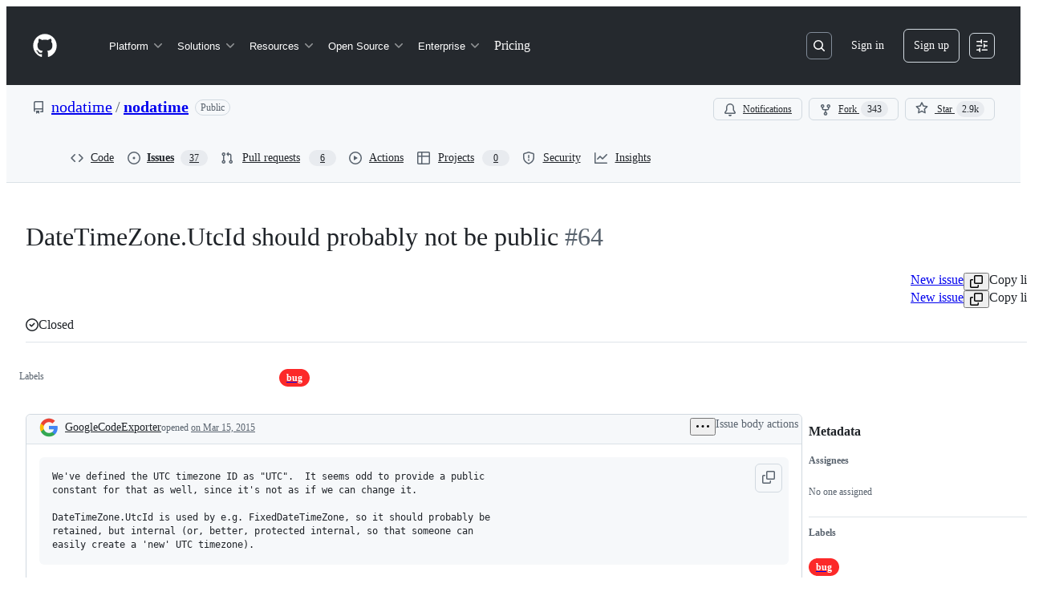

--- FILE ---
content_type: application/javascript
request_url: https://github.githubassets.com/assets/issues-react-1105574a0def.js
body_size: 145287
content:
"use strict";(globalThis.webpackChunk_github_ui_github_ui=globalThis.webpackChunk_github_ui_github_ui||[]).push([[42441],{4929:(e,l,a)=>{a.d(l,{V:()=>t});var n=a(74848),s=a(29731),i=a(34164);function t({children:e,alignment:l,variant:a,...t}){return(0,n.jsx)("div",{...(0,s.G)("list-view-item-metadata-item"),...t,className:(0,i.$)("Metadata-module__metadata--ODMG0","primary"===a?"Metadata-module__primary--S8Orc":"Metadata-module__secondary--1te4w","right"===l&&"Metadata-module__alignRight--A1PHa",t.className),children:e})}try{t.displayName||(t.displayName="ListItemMetadata")}catch{}},16070:(e,l,a)=>{a.d(l,{Y0:()=>M,$I:()=>A,kR:()=>V});var n=a(74848),s=a(31315),i=a(69599),t=a(79634),r=a(61526),o=a(11083),u=a(30459),d=a(51587),c=a(38621),m=a(11680),g=a(96540),p=a(21728),y=a(84268),k=a(15220);let h=30,f=[{id:"one-day",text:"One day",days:1},{id:"one-week",text:"One week",days:7},{id:"one-month",text:"One month",days:h},{id:"one-year",text:"One year",days:365}],b=()=>f.findIndex(e=>e.days===h);function C(e){let l,a,s,i=(0,p.c)(7),{ssoOrgs:t}=e;if(1===t.length){let e,l=t[0],a=l?.name;return i[0]!==a?(e=(0,n.jsxs)("p",{children:["You are dismissing single sign-on prompts for the ",a," organization on this device."]}),i[0]=a,i[1]=e):e=i[1],e}return i[2]===Symbol.for("react.memo_cache_sentinel")?(l=(0,n.jsx)("p",{children:"You are dismissing single sign-on prompts for the following organizations on this device:"}),i[2]=l):l=i[2],i[3]!==t?(a=t.map(F),i[3]=t,i[4]=a):a=i[4],i[5]!==a?(s=(0,n.jsxs)(n.Fragment,{children:[l,(0,n.jsx)("ul",{className:"GlobalSSOBanner-module__dismissedOrgList--Jkrx7",children:a})]}),i[5]=a,i[6]=s):s=i[6],s}function F(e){return(0,n.jsx)("li",{children:e.name},e.id)}try{C.displayName||(C.displayName="DismissalSummary")}catch{}var S=a(94236),L=a(5524),K=a(46251);function v(e){let l,a,s,i,t,r=(0,p.c)(11),{selectedDurationIndex:o,onDurationChange:u}=e,d=f[o];r[0]===Symbol.for("react.memo_cache_sentinel")?(l=(0,n.jsx)("span",{id:"dismissal-duration-label",children:"Remind me again in"}),r[0]=l):l=r[0];let m=d?.text||"Pick duration";return r[1]!==m?(a=(0,n.jsx)(S.W.Button,{trailingAction:c.TriangleDownIcon,"aria-labelledby":"dismissal-duration-label",children:m}),r[1]=m,r[2]=a):a=r[2],r[3]!==u||r[4]!==o?(s=f.map((e,l)=>(0,n.jsx)(L.l.Item,{role:"menuitemradio",selected:l===o,"aria-checked":l===o,onSelect:()=>u(l),children:e.text},e.id)),r[3]=u,r[4]=o,r[5]=s):s=r[5],r[6]!==s?(i=(0,n.jsx)(S.W.Overlay,{children:(0,n.jsx)(L.l,{selectionVariant:"single",role:"menu","aria-labelledby":"dismissal-duration-label",children:s})}),r[6]=s,r[7]=i):i=r[7],r[8]!==a||r[9]!==i?(t=(0,n.jsxs)(K.B,{align:"center",direction:"horizontal",className:"GlobalSSOBanner-module__durationSelector--DOJjX",children:[l,(0,n.jsxs)(S.W,{children:[a,i]})]}),r[8]=a,r[9]=i,r[10]=t):t=r[10],t}try{v.displayName||(v.displayName="DurationMenu")}catch{}function I(e){let l,a,s,i,t,r,o,u,d,c,m=(0,p.c)(23),{isOpen:F,onClose:S,onConfirm:L,ssoOrgs:K}=e,[I,x]=g.useState(b);m[0]!==F?(l=()=>{F&&x(b())},a=[F],m[0]=F,m[1]=l,m[2]=a):(l=m[1],a=m[2]),g.useEffect(l,a),m[3]!==L||m[4]!==I?(s=()=>{let e=f[I];L(e?.days??h)},m[3]=L,m[4]=I,m[5]=s):s=m[5];let N=s;return F?(m[6]!==S?(i={buttonType:"default",content:"Cancel",onClick:S},m[6]=S,m[7]=i):i=m[7],m[8]!==N?(t={buttonType:"primary",content:"Confirm",onClick:N},m[8]=N,m[9]=t):t=m[9],m[10]!==i||m[11]!==t?(r=[i,t],m[10]=i,m[11]=t,m[12]=r):r=m[12],m[13]!==K?(o=(0,n.jsx)(C,{ssoOrgs:K}),m[13]=K,m[14]=o):o=m[14],m[15]!==I?(u=(0,n.jsx)(v,{selectedDurationIndex:I,onDurationChange:x}),m[15]=I,m[16]=u):u=m[16],m[17]===Symbol.for("react.memo_cache_sentinel")?(d=(0,n.jsxs)("p",{children:["To sign into any of your SSO organizations, visit the"," ",(0,n.jsx)(y.A,{href:"/settings/organizations",inline:!0,children:"SSO settings page."})]}),m[17]=d):d=m[17],m[18]!==S||m[19]!==r||m[20]!==o||m[21]!==u?(c=(0,n.jsxs)(k.l,{title:"Dismiss SSO Banner",width:"medium",height:"auto",onClose:S,footerButtons:r,children:[o,u,d]}),m[18]=S,m[19]=r,m[20]=o,m[21]=u,m[22]=c):c=m[22],c):null}try{I.displayName||(I.displayName="ConfirmationDialog")}catch{}function x({children:e,hidden:l}){let[a,s]=g.useState("visible"),i=g.useRef(null),t=g.useRef(void 0);return(g.useEffect(()=>{if(l&&"visible"===a){s("collapsing");let e=i.current;if(e){let l=e.getBoundingClientRect().height;t.current=l,e.style.height=`${l}px`}}else if("collapsing"===a){let e=setTimeout(()=>{s("hidden")},300);return()=>{clearTimeout(e)}}},[l,a]),"hidden"===a)?null:(0,n.jsx)("div",{ref:i,style:{height:"visible"===a?t.current??"auto":0},className:"GlobalSSOBanner-module__bannerOuterWrapper--fyxDF",children:(0,n.jsx)("div",{className:"GlobalSSOBanner-module__bannerInnerWrapper--butqf",style:{transform:"visible"===a?void 0:`translateY(-${t.current??0}px)`},children:e})})}try{300..displayName||(300..displayName="ANIMATION_DURATION")}catch{}try{x.displayName||(x.displayName="SlideDismiss")}catch{}var N=a(77430),j=a(21373),_=a(79988);function w(e,l){let a=`/orgs/${encodeURIComponent(e)}/sso`,n=l.pathname+l.search+l.hash;return`${a}?return_to=${encodeURIComponent(n)}`}function R(e){let l,a,s,i,t,r=(0,p.c)(20),{ssoOrgs:o,redirectLocation:d}=e,{sendClickAnalyticsEvent:c}=(0,u.S)();if(0===o.length)return null;r[0]!==c?(l=()=>{c({category:_.c$,action:"click_single_sso_button",label:"sso_authentication"})},r[0]=c,r[1]=l):l=r[1];let m=l;r[2]!==c?(a=e=>{c({category:_.c$,action:"click_sso_dropdown_item",label:`org:${e}`})},r[2]=c,r[3]=a):a=r[3];let g=a;if(1===o.length){let e,l,a=o[0];return void 0===a?null:(r[4]!==a.login||r[5]!==d?(e=w(a.login,d),r[4]=a.login,r[5]=d,r[6]=e):e=r[6],r[7]!==m||r[8]!==e?(l=(0,n.jsx)(j.Q,{as:"a",href:e,onClick:m,children:"Single sign-on"}),r[7]=m,r[8]=e,r[9]=l):l=r[9],l)}if(r[10]===Symbol.for("react.memo_cache_sentinel")?(s=(0,n.jsx)(S.W.Button,{size:"small",children:"Single sign-on"}),r[10]=s):s=r[10],r[11]!==g||r[12]!==d||r[13]!==o){let e;r[15]!==g||r[16]!==d?(e=e=>(0,n.jsxs)(L.l.LinkItem,{href:w(e.login,d),onClick:()=>g(e.name),children:[e.avatar_url&&(0,n.jsx)(L.l.LeadingVisual,{children:(0,n.jsx)(N.r,{size:24,src:e.avatar_url})}),e.name]},e.login),r[15]=g,r[16]=d,r[17]=e):e=r[17],i=o.map(e),r[11]=g,r[12]=d,r[13]=o,r[14]=i}else i=r[14];return r[18]!==i?(t=(0,n.jsxs)(S.W,{children:[s,(0,n.jsx)(S.W.Overlay,{children:(0,n.jsx)(L.l,{children:i})})]}),r[18]=i,r[19]=t):t=r[19],t}try{R.displayName||(R.displayName="SSOActionMenu")}catch{}function T(){let e=(0,s.Ri)(_.z4);if(e?.value)try{let l=JSON.parse(e.value);return Array.isArray(l)?l:[]}catch(e){(0,s.Yj)(_.z4)}return[]}function P(e){return"object"==typeof e&&null!==e&&"id"in e&&"name"in e&&"login"in e}function A({ssoOrgs:e}){let l=(0,r.zy)(),[a,t]=g.useState("visible"),[d,p]=g.useState(!1),y=g.useRef(!1),{sendClickAnalyticsEvent:k}=(0,u.S)(),f=(0,i.G7)("global_sso_banner_dismiss_dialog");if(g.useEffect(()=>{!y.current&&e.length>0&&((0,i.G7)("record_sso_banner_metrics")&&(0,o.i)({incrementKey:"GLOBAL_SSO_BANNER_DISPLAYED",requestUrl:window.location.href}),y.current=!0)},[e]),0===e.length)return null;let b=(l=h)=>{let a,n,r;t("hidden"),a=e.map(e=>e.id),(0,i.G7)("global_sso_banner_dismiss_dialog")&&(a=[...new Set([...T(),...a])].sort()),(0,s.Yj)(_.z4),n=l??h,r=new Date(Date.now()+24*n*36e5).toUTCString(),(0,s.TV)(_.z4,JSON.stringify(a),r)};return(0,n.jsxs)(n.Fragment,{children:[(0,n.jsx)(x,{hidden:"visible"!==a,children:(0,n.jsx)(m.l,{title:"Single sign-on",className:"GlobalSSOBanner-module__banner--kzCnx",hideTitle:!0,icon:(0,n.jsx)(c.ShieldLockIcon,{}),description:(()=>{if(0===e.length)return"Single sign-on to see results";let l=e.slice(0,_.n5),a=e.length-_.n5,s=1===e.length?"organization":"organizations";return(0,n.jsxs)(n.Fragment,{children:["Single sign-on to see results in the ",(()=>{let e=l.map(e=>(0,n.jsx)("strong",{children:e.name},e.login));if(1===e.length)return e[0];{if(2===e.length)return(0,n.jsxs)(n.Fragment,{children:[e[0]," and ",e[1]]});let l=e.length-1,s=(0,n.jsxs)(n.Fragment,{children:[e[0],", ",e[1],", and ",e[l]]});return a>0?(0,n.jsxs)(n.Fragment,{children:[s,", and ",a," more"]}):s}})()," ",s]})})(),onDismiss:()=>{k({category:_.c$,action:"click_dismiss_button",label:"banner_dismissed"}),f?p(!0):b()},primaryAction:(0,n.jsx)(R,{ssoOrgs:e,redirectLocation:l}),"data-testid":"global-sso-banner"})}),(0,n.jsx)(I,{isOpen:f&&d,onClose:()=>p(!1),onConfirm:e=>{b(e),p(!1)},ssoOrgs:e})]})}function M(){let{ssoOrgs:e,suppressBanner:l}=function(){let e,{ssoOrgs:l,baseAvatarUrl:a}=(0,d.N)(),{current_sso_orgs_match_dismissed_cookie:n}=(0,t.X)()??{},s=g.useMemo(()=>l.filter(P).map(e=>({...e,avatar_url:`${a}/u/${e.id}`})),[l,a]);return{suppressBanner:!0===n||(e=T(),s.length===e.length&&s.every(l=>e.includes(l.id))),ssoOrgs:s,baseAvatarUrl:a}}();return 0===e.length||!(0,i.G7)("global_sso_banner")||l?null:(0,n.jsx)(A,{ssoOrgs:e})}let V=_.z4;try{A.displayName||(A.displayName="GlobalSsoBanner")}catch{}try{M.displayName||(M.displayName="ContextualGlobalSsoBanner")}catch{}},20928:(e,l,a)=>{a.d(l,{d:()=>s});var n=a(74848);function s({progress:e,radius:l=11,isSuccess:a=!1}){return(0,n.jsxs)("svg",{width:2*l+2,height:2*l+2,"data-target":"tracked-issues-progress.progress","data-circumference":"38",style:{transform:"rotate(-90deg)"},"aria-hidden":"true",focusable:"false",children:[(0,n.jsx)("circle",{stroke:"var(--borderColor-default, var(--color-border-default))",strokeWidth:"2",fill:"transparent",cx:"50%",cy:"50%",r:l}),(0,n.jsx)("circle",{style:{transition:"stroke-dashoffset 0.35s"},stroke:a?"var(--fgColor-done, var(--color-done-fg))":"var(--fgColor-default, var(--color-fg-default))",strokeWidth:"2",strokeDasharray:2*Math.PI*l,strokeDashoffset:2*Math.PI*l*(1-e),strokeLinecap:"round",fill:"transparent",cx:"50%",cy:"50%",r:l})]})}try{s.displayName||(s.displayName="PercentageCircle")}catch{}},25111:(e,l,a)=>{a.d(l,{X:()=>k});var n,s=a(74848),i=a(50467);let t=new Map,r=class Resource{load(){return null==this._promise&&(this._promise=this._loader(),(async()=>{try{this._result=await this._promise}catch(e){throw this._error=e,e}})()),this._promise}getModuleId(){return this._moduleId}get(){return this._result}getModuleIfRequired(){return this.get()}read(){if(null!=this._result)return this._result;if(null!=this._error)throw this._error;throw this._promise}constructor(e,l,a=null){(0,i._)(this,"_moduleId",void 0),(0,i._)(this,"_loader",void 0),(0,i._)(this,"_error",void 0),(0,i._)(this,"_promise",void 0),(0,i._)(this,"_result",void 0),this._moduleId=e,this._loader=l,this._error=null,this._promise=null,this._result=a}};function o(e,l,a=null){let n=t.get(e);return null==n&&(n=new r(e,l,a),t.set(e,n)),n}try{o.displayName||(o.displayName="JSResource")}catch{}var u=a(27744),d=a(80443),c=a(30721),m=a(96540),g=a(69487),p=a(18312);let y=e=>e;function k({path:e,resourceName:l,componentLoader:a,Component:n,queryConfigs:i,transformVariables:t=y,title:r,relayEnvironment:h,fallback:f,maxAge:b,errorCallbacks:C,transitionType:F=u.E.FETCH_THEN_TRANSITION},S={}){let L=l||n?.displayName;if(void 0===L)throw Error("invalid internal resourceName");let K={root:o(L,a,n),getPreloadProps:e=>({queries:function(e,l,a,n){let s={};for(let[i,{concreteRequest:t,variableMappers:r}]of Object.entries(e)){let e=function(e,l,a,n){let s=l(e?.(a,n)??{},a,n);for(let e in s)if(void 0===s[e])return;return s}(r,a,l,n);e&&(s[i]={variables:Object.fromEntries(Object.entries(e).sort(([e],[l])=>e<l?-1:+(e>l))),parameters:{...t,params:{...t.params,metadata:{...t.params.metadata,isRelayRouteRequest:!0}}}})}return s}(i,e,t,h)})};function v({pathParams:e,searchParams:l,embeddedData:a}){let n=new Map;if(a?.payload?.preloadedQueries)for(let{queryId:e,variables:l,result:s,timestamp:i}of a.payload.preloadedQueries){let a=n.get(e);a||(a=new Map);let t=JSON.stringify(l);s.timestamp=i,a.set(t,s),n.set(e,a)}let s=new Map;if(a?.payload?.preloadedSubscriptions)for(let[e,l]of Object.entries(a.payload.preloadedSubscriptions)){let a=new Map;for(let[e,n]of Object.entries(l))a.set(e,n);s.set(e,a)}a?.payload?.preloaded_records&&h.getStore().publish(new g.RecordSource(a?.payload?.preloaded_records));let{baseUrl:i,getPreloadedSubscriptions:t}=h.options,o=t?t():void 0,u=new c.VB(n,a?.enabled_features,function(e,l){if(!l||0===l.size)return e;let a=new Map(e);for(let[e,n]of l)a.has(e)||a.set(e,n);return a}(s,o),i,b,C);h.__setNet(u),h.options={baseUrl:i,getPreloadedSubscriptions:()=>u.getPreloadedSubscriptions()};let d=(0,p.loadEntryPoint)({getEnvironment:()=>h},K,{pathParams:e,searchParams:l}),m=r;for(let l in e)m=m.replaceAll(`:${l}`,e[l]??"");return{type:"loaded",data:{entryPointReference:d},title:m,isValid:()=>!Object.values(d.queries).some(e=>e.isDisposed)}}return{path:e,Component:()=>{let e=(0,d.N)(),l=e?.data?.entryPointReference;return l?(0,s.jsx)(p.RelayEnvironmentProvider,{environment:h,children:(0,s.jsx)(m.Suspense,{fallback:f,children:(0,s.jsx)(p.EntryPointContainer,{entryPointReference:l,props:S})})}):null},coreLoader:async function e({pathParams:e,location:l}){let a=v({pathParams:e,searchParams:new URLSearchParams(l.search)});if(F===u.E.FETCH_THEN_TRANSITION){let e=Object.values(a.data.entryPointReference.queries).map(e=>e.source?.toPromise()).filter(e=>void 0!==e);e.length>0&&await Promise.allSettled(e)}return a},loadFromEmbeddedData:function({pathParams:e,embeddedData:l,location:a}){let{data:n,isValid:s}=v({pathParams:e,embeddedData:l,searchParams:new URLSearchParams(a.search)}),i=r;for(let l in e)i=i.replaceAll(`:${l}`,e[l]??"");return{data:n,title:i,isValid:s}},transitionType:F}}try{(n=Wrapper).displayName||(n.displayName="Wrapper")}catch{}},25556:(e,l,a)=>{a.d(l,{m:()=>y});var n=a(74848),s=a(11683),i=a(96540),t=a(56149),r=a(12683),o=a(34164);let u=a(38267).Ay.span.withConfig({displayName:"ControlledTooltip__TooltipBase",componentId:"sc-da442a75-0"})(["&::after{position:absolute;z-index:1000000;display:none;padding:0.5em 0.75em;font:normal normal 11px/1.5 ",";-webkit-font-smoothing:subpixel-antialiased;color:",";text-align:center;text-decoration:none;text-shadow:none;text-transform:none;letter-spacing:normal;word-wrap:break-word;white-space:pre;pointer-events:none;content:attr(data-visible-text);background:",";border-radius:",";opacity:0;}@keyframes tooltip-appear{from{opacity:0;}to{opacity:1;}}&.tooltipped-open,&:hover,&:active,&:focus{&::after{display:inline-block;text-decoration:none;animation-name:tooltip-appear;animation-duration:0.1s;animation-fill-mode:forwards;animation-timing-function:ease-in;animation-delay:0s;}}&.tooltipped-no-delay.tooltipped-open,&.tooltipped-no-delay:hover,&.tooltipped-no-delay:active,&.tooltipped-no-delay:focus{&::after{animation-delay:0s;}}&.tooltipped-s,&.tooltipped-se,&.tooltipped-sw{&::after{top:100%;right:50%;margin-top:6px;}}&.tooltipped-se{&::after{right:auto;left:50%;margin-left:-",";}}&.tooltipped-sw::after{margin-right:-",";}&.tooltipped-n,&.tooltipped-ne,&.tooltipped-nw{&::after{right:50%;bottom:100%;margin-bottom:6px;}}&.tooltipped-ne{&::after{right:auto;left:50%;margin-left:-",";}}&.tooltipped-nw::after{margin-right:-",";}&.tooltipped-s::after,&.tooltipped-n::after{transform:translateX(50%);}&.tooltipped-w{&::after{right:100%;bottom:50%;margin-right:6px;transform:translateY(50%);}}&.tooltipped-e{&::after{bottom:50%;left:100%;margin-left:6px;transform:translateY(50%);}}&.tooltipped-align-right-2::after{right:0;margin-right:0;}&.tooltipped-align-left-2::after{left:0;margin-left:0;}",";"],(0,r.yB)("fonts.normal"),(0,r.yB)("colors.fg.onEmphasis"),(0,r.yB)("colors.neutral.emphasisPlus"),(0,r.yB)("radii.2"),(0,r.yB)("space.3"),(0,r.yB)("space.3"),(0,r.yB)("space.3"),(0,r.yB)("space.3"),r.sx),d=()=>()=>void 0,c=()=>!1,m=()=>!0,g=(0,i.forwardRef)(function({direction:e="n",className:l,text:a,noDelay:s,align:r,wrap:g,open:p=!1,portalProps:y={},...k},h){let f=(0,i.useSyncExternalStore)(d,m,c),b=(0,o.$)(l,`tooltipped-${e}`,r&&`tooltipped-align-${r}-2`,s&&"tooltipped-no-delay",g&&"tooltipped-multiline",p&&"tooltipped-open");return f?(0,n.jsx)(t.ZL,{...y,children:(0,n.jsx)(u,{ref:h,role:"tooltip","aria-label":a,"data-visible-text":a||k["aria-label"],...k,sx:{position:"fixed",zIndex:1,...k.sx},className:b})}):null});try{g.displayName||(g.displayName="ControlledTooltip")}catch{}var p=a(65787);let y=(0,i.forwardRef)(function({contentRef:e,open:l,anchoredPositionAlignment:a,anchorSide:t,anchorOffset:r,alignmentOffset:o,allowOutOfBounds:u,...d},c){let m=(0,i.useRef)(null);(0,i.useImperativeHandle)(c,()=>m.current);let y=(0,i.useRef)({left:0,top:0}),k=(0,i.useSyncExternalStore)((0,i.useCallback)(a=>{if(!m.current||!e.current||!l)return()=>void 0;let n=(0,p.U)(e.current);return n?.addEventListener("scroll",a),()=>{n?.removeEventListener("scroll",a)}},[e,l]),(0,i.useCallback)(()=>{if(!m.current||!e.current)return y.current;let l=(0,s.uG)(m.current,e.current,{align:a??"center",side:t??"outside-top",alignmentOffset:o??0,anchorOffset:r??0,allowOutOfBounds:u});return(l.left!==y.current.left||l.top!==y.current.top)&&(y.current=l),y.current},[e,o,r,a,t,u]),(0,i.useCallback)(()=>y.current,[]));return(0,n.jsx)(g,{...d,ref:m,open:l,style:{position:"absolute",...k,...d.style}})});try{y.displayName||(y.displayName="PortalTooltip")}catch{}},31315:(e,l,a)=>{function n(e){return s(e)[0]}function s(e){let l=[];for(let a of function(){try{return document.cookie.split(";")}catch{return[]}}()){let[n,s]=a.trim().split("=");e===n&&void 0!==s&&l.push({key:n,value:s})}return l}function i(e,l,a=null,n=!1,s="lax"){let t=document.domain;if(null==t)throw Error("Unable to get document domain");t.endsWith(".github.com")&&(t="github.com");let r="https:"===location.protocol?"; secure":"",o=a?`; expires=${a}`:"";!1===n&&(t=`.${t}`);try{document.cookie=`${e}=${l}; path=/; domain=${t}${o}${r}; samesite=${s}`}catch{}}function t(e,l=!1){let a=document.domain;if(null==a)throw Error("Unable to get document domain");a.endsWith(".github.com")&&(a="github.com");let n=new Date(Date.now()-1).toUTCString(),s="https:"===location.protocol?"; secure":"",i=`; expires=${n}`;!1===l&&(a=`.${a}`);try{document.cookie=`${e}=''; path=/; domain=${a}${i}${s}`}catch{}}a.d(l,{OR:()=>s,Ri:()=>n,TV:()=>i,Yj:()=>t})},33544:(e,l,a)=>{a.d(l,{x:()=>y});var n=a(74848),s=a(38621),i=a(84268),t=a(94236),r=a(5524),o=a(12683),u=a(61526),d=a(96540),c=a(11083),m=a(62227),g=a(34164),p=a(69599);function y({className:e,portalContainerName:l,protectedOrgs:a,maxVisibleOrgNames:t=3,redirectURI:r,useFullWidthStyle:y,forceWrap:f,sx:b}){let C=(0,u.zy)(),F=(0,d.useRef)(!1);if((0,d.useEffect)(()=>{(0,p.G7)("record_sso_banner_metrics")&&!F.current&&a&&a.length>0&&((0,c.i)({incrementKey:(0,p.G7)("global_sso_banner")?"LEGACY_SSO_BANNER_DISPLAYED_WITH_GLOBAL_BANNER_ENABLED":"LEGACY_SSO_BANNER_DISPLAYED",requestUrl:window.location.href}),F.current=!0)},[a]),!a||0===a.length)return null;let S=Math.max(0,a.length-t),L=1===a.length||S>0?(0,n.jsx)("b",{children:a.slice(0,t).join(", ")}):(0,n.jsxs)("span",{children:[(0,n.jsx)("b",{children:a.slice(0,a.length-1).join(", ")}),a.length>2&&","," and ",(0,n.jsx)("b",{children:a[a.length-1]})]});return(0,n.jsx)(o.az,{sx:b,className:e,"data-testid":"sso-banner",children:(0,n.jsx)("div",{className:m.A.Box,children:(0,n.jsx)("section",{"aria-label":"Single sign-on information",children:(0,n.jsx)(o.Hx,{sx:{borderRadius:2*!y,borderWidth:y?"1px 0":1},className:m.A.Flash,children:1===a.length?(0,n.jsxs)("div",{children:[(0,n.jsx)(s.ShieldLockIcon,{className:m.A.ShieldLockIcon}),(0,n.jsx)(i.A,{inline:!0,href:`/orgs/${a[0]}/sso?return_to=${h({location:C,redirectURI:r})}`,children:"Single sign-on"})," ","to see results in the ",(0,n.jsx)("b",{children:a[0]})," organization."]}):(0,n.jsxs)("div",{className:m.A.Box_1,children:[(0,n.jsx)(s.ShieldLockIcon,{className:m.A.Octicon}),(0,n.jsxs)("div",{className:(0,g.$)(m.A.Box_2,f&&m.A.ForceWrap),children:[(0,n.jsxs)("p",{className:m.A.ProtectedOrgs_FullList,children:["Single sign-on to see results in ",0===S&&"the ",t>0&&(0,n.jsxs)(n.Fragment,{children:[L," "]}),S>0&&(0,n.jsxs)(n.Fragment,{children:[t>0&&"and ",S," other"," "]}),a.length>1&&1!==S?"organizations":"organization","."]}),(0,n.jsx)("p",{className:m.A.ProtectedOrgs_Shortened,children:"Single sign-on to see results in your organizations"}),(0,n.jsx)("div",{style:{flexShrink:0},children:(0,n.jsx)(k,{portalContainerName:l,protectedOrgs:a,redirectURI:r})})]})]})})})})})}function k({portalContainerName:e,protectedOrgs:l,redirectURI:a}){let s=(0,u.zy)();return(0,n.jsxs)(t.W,{children:[(0,n.jsx)(t.W.Button,{size:"small",children:"Select an organization"}),(0,n.jsx)(t.W.Overlay,{portalContainerName:e,children:(0,n.jsx)(r.l,{children:l.map(e=>(0,n.jsx)(r.l.Item,{onSelect:()=>{window.location.href=`/orgs/${encodeURIComponent(e)}/sso?return_to=${h({location:s,redirectURI:a})}`},children:e},`org-${e}`))})})]})}function h({location:e,redirectURI:l}){return encodeURIComponent(l?l(e):e.pathname+e.search+e.hash)}try{y.displayName||(y.displayName="SingleSignOnBanner")}catch{}try{k.displayName||(k.displayName="SingleSignOnButton")}catch{}},39111:(e,l,a)=>{a.d(l,{X:()=>s});var n=a(54571);function s(e){let l=e.join(","),[a]=(0,n.I)(()=>{let e=/Windows/.test(navigator.userAgent)?"windows":/Macintosh/.test(navigator.userAgent)?"mac":null;return!!e&&l.includes(e)},!1,[l]);return a}},40235:(e,l,a)=>{a.d(l,{x:()=>g});var n,s=a(96540),i=a(70263),t=a(11418),r=a(73056),o=a(74848),u=a(10204);let d=(0,s.createContext)(null),c=null;function m(e,l){let a=u.KK.parse(e);if(!a)throw Error(`Invalid channel name. Did you forget to sign it with \`signChannel("${e}")\`?`);return c||(c=new u.m0),c.add({topic:a,subscriber:l}),{unsubscribe:()=>{c?.delete({topic:a,subscriber:l})}}}try{d.displayName||(d.displayName="AliveTestContext")}catch{}try{(n=function({children:e,initialMessages:l}){return(0,s.useEffect)(()=>{let e=[];if(l)for(let[a,n]of l){let l=window.setTimeout(()=>{var e=a,l=n;if(null===c)throw Error('Test helper `dispatchAliveTestMessage` called outside `AliveTestProvider`. Please wrap your component under test in `AliveTestProvider` from "@github-ui/use-alive/test-utils".');for(let a of Array.from(c.subscribers(e)))a(l)},0);e.push(l)}return()=>{for(let l of(c=null,e))window.clearTimeout(l)}}),(0,o.jsx)(d.Provider,{value:m,children:e})}).displayName||(n.displayName="AliveTestProvider")}catch{}function g(e,l){let a=(0,i.A)(),n=(0,s.useContext)(d);(0,s.useEffect)(()=>{let s=()=>{},i=!1;return async function(){if(e){if("function"==typeof n){let a=await n(e,l);a&&(s=a.unsubscribe);return}try{let n=await (0,t.H)();if(i)return;let o=(0,r.$)(n,e,l);o?.unsubscribe&&(a()?s=o.unsubscribe:o.unsubscribe())}catch(e){console.error(e)}}}(),()=>{i=!0,s()}},[e,l,a,n])}},42299:(e,l,a)=>{a.d(l,{r:()=>r});var n=a(74848),s=a(29731),i=a(26607),t=a(34164);let r=({title:e,containerStyle:l,containerClassName:a,children:r,...o})=>(0,n.jsx)("div",{...(0,s.G)("list-view-item-trailing-badge"),className:(0,t.$)("TrailingBadge-module__container--_Ekj8",a),style:l,"data-listview-component":"trailing-badge",children:r||(0,n.jsx)(i.A,{className:"TrailingBadge-module__label--WmleN",...o,children:(0,n.jsx)("span",{className:"TrailingBadge-module__title--qj5_O",children:e})})});try{r.displayName||(r.displayName="ListItemTrailingBadge")}catch{}},48779:(e,l,a)=>{a.d(l,{Jd:()=>t,MG:()=>i,zG:()=>r});let n=0,s=new Set;function i(e){e(n),s.add(e)}function t(){return n}function r(e){for(let l of(n=e,e?document.body.style.setProperty("--base-sticky-header-height",`${e}px`):document.body.style.removeProperty("--base-sticky-header-height"),s))l(e)}},50558:(e,l,a)=>{a.d(l,{w:()=>y});var n=a(74848),s=a(96540),i=a(24217),t=a(79080),r=a(26108),o=a(12683),u=a(38621),d=a(26239),c=a(57919),m=a(34164);let g=(0,s.memo)(({children:e,initialFocusRef:l,returnFocusRef:a,open:g,onClose:y,onKeyDown:k,topOffset:h=0,width:f,"aria-label":b,"aria-labelledby":C,defaultCloseElement:F="button",externalFocusTrapDisabled:S=!1})=>{let L=(0,s.useMemo)(()=>Array.isArray(f)?f:"string"==typeof f?["100%","",f]:["100%"],[f]),K=(0,s.useRef)(null),[v,I]=(0,s.useState)(null===K.current||!g||S),{initialFocusRef:x}=(0,i.r)({initialFocusRef:l,containerRef:K,disabled:S||v}),N=window.matchMedia("(prefers-reduced-motion: reduce)").matches,[j,_]=(0,s.useState)(g),[w,R]=(0,s.useState)(g),[T,P]=(0,c.H)(e,{heading:p});(0,s.useEffect)(()=>{let e;return g?(_(!0),e=setTimeout(()=>R(!0))):(R(!1),e=setTimeout(()=>_(!1),200)),()=>clearTimeout(e)},[g]);let A=(0,s.useCallback)(e=>{let l=e.target;(l.id===d.wg||l.id===d.uN)&&(I(!0),window.setTimeout(()=>l.focus()))},[]),M=(0,s.useCallback)(e=>{let l=e.target;if("INPUT"!==l.tagName&&"TEXTAREA"!==l.tagName&&e.shiftKey&&"C"===e.key){let e=document.querySelector(`#${d.wg}, #${d.uN}`);e&&(I(!0),window.setTimeout(()=>e.focus()))}k&&k(e)},[k]);(0,s.useEffect)(()=>(window.addEventListener("click",A),()=>{window.removeEventListener("click",A)}),[A]),(0,s.useEffect)(()=>{let e=document.body.style.overflow||"";if("hidden"!==e)return document.body.style.overflow="hidden",()=>{document.body.style.overflow=e}},[]);let V=(0,s.useCallback)(()=>{v&&I(!g)},[v,g]);return j?(0,n.jsxs)(t.Ay,{initialFocusRef:x,returnFocusRef:a,onKeyDown:M,onEscape:y,onClickOutside:()=>{},ref:K,role:"dialog","aria-modal":!0,"aria-label":b,"aria-labelledby":C,style:{"--transition-duration":"200ms","--top-offset":`${h}px`},onFocus:V,className:"SidePanel-module__Overlay--Dm0M1",children:[(0,n.jsx)("overlay"===F?"button":"div",{onClick:y,"aria-label":"overlay"===F?"Close":void 0,className:"SidePanel-module__Backdrop--HfbId"}),(0,n.jsxs)(o.az,{sx:{width:L},className:(0,m.$)("SidePanel-module__sidePanel--pbbdI",(w||N)&&"SidePanel-module__openSidePanel--xuwVp",w&&"SidePanel-module__isVisible--Hmg5G"),children:[(0,n.jsxs)("div",{className:"SidePanel-module__Box_2--y9OPr",children:[(0,n.jsx)("div",{children:T.heading}),(0,n.jsx)("div",{children:"button"===F&&(0,n.jsx)(r.K,{variant:"invisible",icon:u.XIcon,"aria-label":"Close",onClick:y,className:"SidePanel-module__IconButton--VZ4Ft"})})]}),P]})]}):null});g.displayName="SidePanel";let p=({children:e})=>(0,n.jsx)("div",{children:e}),y=Object.assign(g,{Heading:p});try{p.displayName||(p.displayName="Heading")}catch{}try{y.displayName||(y.displayName="SidePanel")}catch{}},51587:(e,l,a)=>{a.d(l,{N:()=>i});var n=a(79634),s=a(96540);let i=()=>{let e=(0,n.X)();return(0,s.useMemo)(()=>({ssoOrgs:e?.sso_organizations??[],baseAvatarUrl:e?.base_avatar_url??"https://avatars.githubusercontent.com"}),[e?.sso_organizations,e?.base_avatar_url])}},51774:(e,l,a)=>{function n(e,l){return[e,Object.entries(l).map(([e,l])=>{let a=Array.isArray(l)?l:[l];return`${e}:${a.map(s).join(",")}`}).join(" ")].filter(Boolean).join(" ")}function s(e){return e.includes(" ")?`"${e}"`:e}a.d(l,{Ix:()=>n,RI:()=>d,_o:()=>p,jd:()=>u});var i=a(92415),t=a(63415),r=a(38621),o=a(48738);function u(e,l){if(!l)return[];let a=c(l);return p(e,m(l)).filter(e=>"text"===e.type||!a.has(e.key))}function d(e,l){let a=c(l);return function(e,l){let a=new Set,n=[];for(let s of e)if("text"===s.type)n.push(s);else{let e=l.get(s.key),i=!e||e.options.filterTypes.multiKey,t=s.key;(i||!a.has(t))&&(a.add(t),n.push(s))}return n}(p(e,m(l)).filter(e=>"text"!==e.type&&a.has(e.key)).filter(e=>"text"!==e.type&&function(e,l){if("text"===e.type)return!1;let a=l?.filterValues||[];return 0===a.length||e.values.every(e=>a.find(l=>l.value.toLowerCase()===e.toLowerCase()))}(e,a.get(e.key))),a)}function c(e){let l=new Map;for(let a of m(e))for(let e of(l.set(a.key,a),a.aliases||[]))l.set(e,a);return l}function m(e){let l=[];for(let a of e)a instanceof o.tW?l.push(...a.filterProviders):l.push(a);return l}let g=new RegExp(/([\w.#-]+):/g);function p(e,l){return e.length>1e3?[{type:"text",value:e}]:(l||(l=Array.from(e.matchAll(g),e=>e[1]||"").filter(Boolean).map(y)),new t.i(l).parse(e).blocks.filter(e=>"space"!==e.type).map(e=>{if("filter"!==e.type)return{type:"text",value:e.raw};{let l=e.key.value.startsWith("-");return{type:"filter",key:l?e.key.value.slice(1):e.key.value,isNegated:l,values:e.value.values.map(({value:e})=>"string"==typeof e?e.startsWith('"')&&e.endsWith('"')?e.slice(1,-1):e:`${e}`),quotedValues:e.value.values.map(({value:e})=>`${e}`),raw:e.raw}}}))}function y(e){return{key:e,icon:r.MoonIcon,priority:0,getSuggestions:()=>null,type:i.CH.Text,validateFilterBlockValues:(e,l,a)=>a,getValueRowProps:()=>({text:""}),options:{priority:0,filterTypes:{},support:{}}}}},51880:(e,l,a)=>{a.d(l,{B:()=>o});var n=a(74848),s=a(29731),i=a(34164),t=a(24347),r=a(29622);let o=({style:e,className:l,children:a})=>{let{isSelectable:o}=(0,t.v)(),{alignment:u}=(0,r.m)();return(0,n.jsx)("div",{className:(0,i.$)("LeadingContent-module__container--cui6v",o&&"LeadingContent-module__isSelectable--EzWvg","center"===u&&"LeadingContent-module__centerAligned--f1Pzo",l),...(0,s.G)("list-view-item-leading-content"),style:e,children:a})};try{o.displayName||(o.displayName="ListItemLeadingContent")}catch{}},52475:(e,l,a)=>{a.d(l,{_S:()=>i,cB:()=>r,cW:()=>t});var n=a(53627),s=a(71315);let i=()=>{let e=(0,n.JV)().appId;return e&&"rails"!==e?e:crypto.randomUUID()},t=e=>{(0,n.C3)({appId:e})},r=()=>{let e=document.querySelector("react-app")||document.querySelector("projects-v2");return e?.uuid||"rails"};s.cg?.addEventListener("hashchange",()=>{(0,n.C3)({appId:r()})},!0)},54589:(e,l,a)=>{a.d(l,{X:()=>r});var n=a(74848),s=a(26607),i=a(10242),t=a(84174);let r=({children:e="Preview",feedbackUrl:l,className:a})=>(0,n.jsx)(t.V,{className:a,label:(0,n.jsx)(s.A,{variant:"success",children:e}),link:l?(0,n.jsx)(i.A,{feedbackUrl:l}):void 0});try{r.displayName||(r.displayName="BetaLabel")}catch{}},62227:(e,l,a)=>{a.d(l,{A:()=>n});let n={Box:"SingleSignOnBanner-module__Box--jDDJV",Flash:"SingleSignOnBanner-module__Flash--OYpTa",Box_1:"SingleSignOnBanner-module__Box_1--f7GQK",Octicon:"SingleSignOnBanner-module__Octicon--Mg3jx",Box_2:"SingleSignOnBanner-module__Box_2--Se3Ze",ForceWrap:"SingleSignOnBanner-module__ForceWrap--Vz1Sn",Paragraph:"SingleSignOnBanner-module__Paragraph--jaDvQ",ProtectedOrgs_FullList:"SingleSignOnBanner-module__ProtectedOrgs_FullList--siZfg",ProtectedOrgs_Shortened:"SingleSignOnBanner-module__ProtectedOrgs_Shortened--G8LoG",ShieldLockIcon:"SingleSignOnBanner-module__ShieldLockIcon--k2b_L"}},63350:(e,l,a)=>{a.d(l,{X:()=>S});var n,s=a(74848),i=a(4559),t=a(29731),r=a(34164),o=a(96540);let u={normal:"density-gap-module__normal--HBwlC",none:"density-gap-module__none--DjJ9h",condensed:"density-gap-module__condensed--Dc3l4",spacious:"density-gap-module__spacious--lp7L7"};var d=a(56825),c=a(91230);let m=({actions:e,style:l,className:a,children:n,density:i,actionsLabel:o,densityToggle:d,overflowMenuProps:m,overflowMenuToggleProps:g})=>{let p=(0,s.jsxs)(s.Fragment,{children:[n,d]});return e&&e.length>0?(0,s.jsx)(c.E7,{label:o?.trim(),actions:e,density:i,overflowMenuProps:m,overflowMenuToggleProps:g,...(0,t.G)("list-view-actions"),style:l,className:a,children:p}):(0,s.jsx)("div",{...(0,t.G)("list-view-actions"),style:l,className:(0,r.$)("ActionBar-module__container--fcK9p",i&&u[i],a),children:p})};try{m.displayName||(m.displayName="ListViewActionBar")}catch{}var g=a(75986);let p=({links:e})=>e.length<1?null:(0,s.jsx)("div",{...(0,t.G)("list-view-section-filters"),children:(0,s.jsx)("ul",{className:(0,r.$)("list-style-none","SectionFilters-module__container--gpzjI"),children:e.map((e,l)=>(0,s.jsx)("li",{...(0,t.G)(`list-view-section-filter-${l}`),children:e},`section-filter-${l}`))})});try{p.displayName||(p.displayName="ListViewSectionFilters")}catch{}var y=a(86877),k=a(46720),h=a(53687),f=a(24347),b=a(61015);let C=({onToggle:e,style:l,className:a})=>{let{title:n}=(0,b.t)(),{isSelectable:u,selectedCount:d,totalCount:c,countOnPage:m,isSelectAllChecked:g,anyItemsSelected:p,singularUnits:C,pluralUnits:F}=(0,f.v)(),{multiPageSelectionAllowed:S}=(0,h.P)(),L=(0,o.useId)(),K=(0,o.useRef)(null),v=(0,o.useRef)(null),I=(0,o.useMemo)(()=>S&&"number"==typeof c?d<Math.max(c,m):d<m,[m,S,d,c]),x=p&&I,N=1===d?C:F,j="number"==typeof c?`of ${c} selected`:"selected",_=`${d} ${N} ${j}`,w=(0,o.useCallback)(()=>{e&&(x?e(!1):e(!g))},[x,g,e]);if((0,o.useEffect)(()=>{v.current&&(0,i.C)(v.current)},[v,_]),!u)return null;let R=`${L}-list-view-select-all`;return(0,s.jsxs)("div",{style:l,className:(0,r.$)("SelectAllCheckbox-module__container--MgNnp",a),...(0,t.G)("list-view-select-all-container"),id:`${L}-list-view-select-all-container`,children:[(0,s.jsx)("div",{className:"SelectAllCheckbox-module__formControlContainer--dgXVq",children:(0,s.jsxs)(y.A,{id:R,children:[(0,s.jsx)(k.A,{onChange:w,value:"default",checked:g,indeterminate:x,onKeyDown:e=>{("Enter"===e.key||" "===e.key)&&(e.preventDefault(),w())},tabIndex:0,ref:K,...(0,t.G)("select-all-checkbox")}),(0,s.jsxs)(y.A.Label,{visuallyHidden:!0,...(0,t.G)("select-all-label"),children:["Select all ",F,": ",n]})]})}),(0,s.jsxs)("p",{className:(0,r.$)("SelectAllCheckbox-module__count--OFClN",p?void 0:"sr-only"),...(0,t.G)("select-all-selected-count"),children:[(0,s.jsxs)("span",{"aria-hidden":"true",className:p?void 0:"sr-only",...(0,t.G)("select-all-selected-count-without-units"),children:[d," ",j," "]}),(0,s.jsx)("span",{className:"sr-only",ref:v,...(0,t.G)("sr-content"),children:_})]})]})};try{C.displayName||(C.displayName="ListViewSelectAllCheckbox")}catch{}let F=({sectionFilters:e})=>e?Array.isArray(e)?(0,s.jsx)(p,{links:e}):(0,o.isValidElement)(e)?(0,s.jsx)(s.Fragment,{children:e}):null:null,S=({title:e,assistiveAnnouncement:l,sectionFilters:a,children:n,style:c,className:p,actionsStyle:y,actionsClassName:k,onToggleSelectAll:h,overflowMenuProps:S,overflowMenuToggleProps:K,...v})=>{let{idPrefix:I}=(0,g.If)(),{anyItemsSelected:x}=(0,f.v)(),{setHasMetadataTitle:N}=(0,b.t)(),j=(0,d.m)("list-view-metadata"),_=(0,o.useRef)(null);return(0,o.useEffect)(()=>{N(!!e)}),(0,o.useEffect)(()=>{_.current&&(0,i.C)(_.current)},[l]),(0,s.jsxs)("div",{id:`${I}-list-view-metadata`,className:(0,r.$)("Metadata-module__container--ydeM8",p,x&&u.spacious),style:c,...(0,t.G)("list-view-metadata"),children:[(0,s.jsx)(C,{onToggle:e=>{h&&h(e)}}),(0,s.jsx)(F,{sectionFilters:a}),!!e&&(0,s.jsx)(j,{className:(0,r.$)("Metadata-module__heading--vvkcl",x&&"sr-only"),...(0,t.G)("list-view-header-title"),children:e}),(0,s.jsx)(m,{style:y,className:k,overflowMenuProps:S,overflowMenuToggleProps:K,...v,children:n}),l&&(0,s.jsx)(L,{idPrefix:I,announceRef:_,assistiveAnnouncement:l})]})},L=({idPrefix:e,announceRef:l,assistiveAnnouncement:a})=>(0,s.jsx)("div",{id:`${e}-list-view-announcements`,role:"status","aria-live":"polite","aria-atomic":"true",className:"sr-only",ref:l,...(0,t.G)("list-view-announcement-container"),children:a});try{F.displayName||(F.displayName="ListFilters")}catch{}try{S.displayName||(S.displayName="ListViewMetadata")}catch{}try{(n=TitleTag).displayName||(n.displayName="TitleTag")}catch{}try{L.displayName||(L.displayName="ListViewAnnouncements")}catch{}},65787:(e,l,a)=>{a.d(l,{U:()=>i});let n=e=>{let l=getComputedStyle(e,null);return!!l&&"function"==typeof l.getPropertyValue&&["overflow","overflow-y","overflow-x"].some(e=>{let a=l.getPropertyValue(e);return"auto"===a||"scroll"===a})},s=(e,l)=>e&&null!==e.parentNode?s(e.parentNode,l.concat([e])):l;function i(e){if(e instanceof HTMLElement||e instanceof SVGElement){for(let l of s(e.parentNode,[]))if((l instanceof HTMLElement||l instanceof SVGElement)&&n(l))return l;return document.scrollingElement||document.documentElement}}},65964:(e,l,a)=>{a.d(l,{e:()=>p});var n=a(74848),s=a(29731),i=a(9790),t=a(10436),r=a(34164),o=a(96540),u=a(35220),d=a(29622),c=a(49744),m=a(27603);let g=()=>(0,n.jsx)("div",{className:"UnreadIndicator-module__container--X6F4o",children:(0,n.jsx)("span",{className:"sr-only",...(0,s.G)("list-view-item-unread-indicator"),children:"New activity."})});try{g.displayName||(g.displayName="ListItemUnreadIndicator")}catch{}function p({icon:e,color:l,description:a,newActivity:p=!1,className:y,children:k,size:h=16,...f}){let{variant:b}=(0,u.e)(),{setStatus:C}=(0,m.x)(),{setHasNewActivity:F}=(0,c.I)(),S=a?.trim(),{alignment:L}=(0,d.m)(),K=(0,i.tv)(h,16);(0,o.useEffect)(()=>{F(p)},[p,F]),(0,o.useEffect)(()=>{S&&C(S)},[C,S]);let v="center"===L?0:("compact"===b?18:p?13:22)-K/2;return(0,n.jsxs)("div",{className:(0,r.$)("LeadingVisual-module__outer--qS9Ac",y),style:{marginTop:`${v}px`},...f,children:[(0,n.jsx)("div",{children:(0,n.jsxs)("div",{...(0,s.G)("list-view-leading-visual"),className:"LeadingVisual-module__inner--GeEeG",style:{width:`${K}px`,height:`${K}px`},children:[e&&(0,n.jsx)(t.m4,{"aria-label":"",icon:e,color:l}),k,S&&(0,n.jsx)("span",{className:"sr-only",...(0,s.G)("leading-visual-text-description"),children:S})]})}),p&&(0,n.jsx)(g,{})]})}try{p.displayName||(p.displayName="ListItemLeadingVisual")}catch{}},77274:(e,l,a)=>{a.d(l,{NE:()=>k,Mm:()=>C,YS:()=>b,mN:()=>L,XF:()=>F,Cf:()=>S,pu:()=>h,ms:()=>f});var n=a(74848),s=a(96540),i=a(86877),t=a(4175),r=a(84268),o=a(11196),u=a(21373),d=a(15220),c=a(38621),m=a(4559);let g={verySatisfied:"UserFeedbackColors-module__verySatisfied--HQthN",good:"UserFeedbackColors-module__good--a6lz4",satisfied:"UserFeedbackColors-module__satisfied--R1wkm",dissatisfied:"UserFeedbackColors-module__dissatisfied--fRn_n",veryDissatisfied:"UserFeedbackColors-module__veryDissatisfied--C4vDF",bad:"UserFeedbackColors-module__bad--FROJd"};var p=a(34164);function y({title:e="Give feedback",requestID:l,options:a,returnFocusRef:y,onSubmit:k,onClose:h},f){let[b,C]=(0,s.useState)(null),[F,S]=(0,s.useState)(""),[L,K]=(0,s.useState)([]),[v,I]=(0,s.useState)(0),[x,N]=(0,s.useState)(!1),[j,_]=(0,s.useState)(!1);(0,s.useEffect)(()=>{L.length>0&&I(e=>e+1)},[L]),(0,s.useImperativeHandle)(f,()=>({openDialog:e=>{if(null!=e){if(!a.some(l=>l.value===e))throw Error("invalid initial option value");C(e)}N(!0)}}));let w=e=>{C(null),S(""),K([]),N(!1),h?.(e)},R=async e=>{e.preventDefault();let l=[];try{l=await k(b,F)}catch{l=["An error occurred while submitting your feedback."]}K(l),0===l.length&&w("submit")},T=()=>w("cancel"),P=e=>{S(e.target.value),K([])},A=async()=>{if(l){try{await navigator.clipboard.writeText(`Request ID: ${l}`)}catch{K(e=>[...e,"Failed to copy logs."]);return}_(!0),(0,m.i)("Copied!"),setTimeout(()=>{_(!1)},1e3)}};return(0,n.jsx)(n.Fragment,{children:x&&(0,n.jsx)(d.l,{onClose:()=>w("dismiss"),title:e,renderBody:()=>(0,n.jsxs)("div",{className:"UserFeedback-module__bodyContainer--G2bmg",children:[(0,n.jsxs)(i.A,{required:!0,children:[(0,n.jsx)(i.A.Label,{visuallyHidden:!0,children:"Rating"}),(0,n.jsx)("div",{className:"UserFeedback-module__ratingContainer--Mg11z",children:a.map(e=>(0,n.jsxs)("div",{className:"UserFeedback-module__ratingOption--ZLoA0",children:[(0,n.jsx)("button",{type:"button",role:"radio","aria-label":e.name,"aria-checked":b===e.value,onClick:()=>{C(e.value),K([])},className:(0,p.$)("UserFeedback-module__ratingButton--wgOnk",g[e.color]),children:e.icon}),(0,n.jsx)("span",{className:"UserFeedback-module__ratingCaption--TCp_8",children:e.name})]},e.name))})]}),(0,n.jsxs)("div",{className:"UserFeedback-module__messageContainer--FW6dD",children:[(0,n.jsxs)(i.A,{children:[(0,n.jsx)(i.A.Label,{children:"Message"}),(0,n.jsx)(t.Ay,{placeholder:"Tell us what you liked or what could be better",value:F,onChange:P,resize:"vertical",block:!0,rows:5})]}),(0,n.jsxs)("span",{className:"UserFeedback-module__privacyText--J0awt",children:["Please don\u2019t include sensitive, confidential, or personal data. Your feedback helps us improve our services in line with our"," ",(0,n.jsx)(r.A,{href:"https://docs.github.com/en/site-policy/privacy-policies/github-general-privacy-statement",inline:!0,muted:!0,children:"Privacy Policy"}),"."]}),(0,n.jsx)("div",{className:"UserFeedback-module__validationError--e3pDo",role:"alert",children:L.map(e=>(0,n.jsx)("div",{children:e},e))},v)]})]}),renderFooter:()=>(0,n.jsxs)("div",{className:"UserFeedback-module__footerContainer--wvEjF",children:[(0,n.jsx)("div",{children:l&&(0,n.jsx)(o.m,{text:"Copy logs to add in feedback",direction:"n",children:(0,n.jsx)(u.Q,{leadingVisual:j?(0,n.jsx)(c.CheckIcon,{className:"UserFeedback-module__copyLogsSuccessIcon--i0uqN",size:16}):(0,n.jsx)(c.CopyIcon,{size:16}),onClick:A,variant:"default",children:j?"Copied!":"Copy logs"})})}),(0,n.jsxs)("div",{className:"UserFeedback-module__footerActionButtonGroup--FzuM1",children:[(0,n.jsx)(u.Q,{onClick:T,children:"Cancel"}),(0,n.jsx)(u.Q,{variant:"primary",type:"submit",onClick:R,children:"Send"})]})]}),className:"UserFeedback-module__Dialog--n5pi6",returnFocusRef:y})})}let k=(0,s.forwardRef)(y),h=(0,n.jsx)(c.ThumbsdownIcon,{className:"UserFeedback-module__thumbsDownIcon--Ion_2"}),f=(0,n.jsx)(c.ThumbsupIcon,{className:"UserFeedback-module__thumbsUpIcon--dBnnS"}),b=(0,n.jsxs)("svg",{width:"16",height:"16","aria-hidden":"true",viewBox:"0 0 16 16",fill:"currentColor",xmlns:"http://www.w3.org/2000/svg",children:[(0,n.jsx)("path",{fillRule:"evenodd",clipRule:"evenodd",d:"M8 14.5C11.5899 14.5 14.5 11.5899 14.5 8C14.5 4.41015 11.5899 1.5 8 1.5C4.41015 1.5 1.5 4.41015 1.5 8C1.5 11.5899 4.41015 14.5 8 14.5ZM8 16C12.4183 16 16 12.4183 16 8C16 3.58172 12.4183 0 8 0C3.58172 0 0 3.58172 0 8C0 12.4183 3.58172 16 8 16Z"}),(0,n.jsx)("path",{fillRule:"evenodd",clipRule:"evenodd",d:"M5.65646 10.7C6.15313 9.85483 7.09616 9.3 8 9.3C8.47794 9.3 9.0345 9.50535 9.54632 9.9146C9.83116 10.1424 10.0753 10.4124 10.2645 10.7H5.65646ZM11.8447 11.016C11.3379 9.39273 9.66897 8 8 8C6.30092 8 4.60185 9.23723 4.12902 11.011C3.98676 11.5446 4.44771 12 5 12H11C11.5523 12 12.0093 11.5432 11.8447 11.016Z"}),(0,n.jsx)("path",{fillRule:"evenodd",clipRule:"evenodd",d:"M3.89649 4.7586C4.02981 4.42529 4.40809 4.26317 4.7414 4.39649L7.00928 5.30364C7.63789 5.55509 7.6379 6.44491 7.00928 6.69636L4.7414 7.60351C4.40809 7.73683 4.02981 7.57471 3.89649 7.2414C3.76317 6.90809 3.92529 6.52981 4.2586 6.39649L5.24982 6L4.2586 5.60351C3.92529 5.47019 3.76317 5.09191 3.89649 4.7586Z"}),(0,n.jsx)("path",{fillRule:"evenodd",clipRule:"evenodd",d:"M12.1035 4.7586C11.9702 4.42529 11.5919 4.26317 11.2586 4.39649L8.99072 5.30364C8.36211 5.55509 8.3621 6.44491 8.99072 6.69636L11.2586 7.60351C11.5919 7.73683 11.9702 7.57471 12.1035 7.2414C12.2368 6.90809 12.0747 6.52981 11.7414 6.39649L10.7502 6L11.7414 5.60351C12.0747 5.47019 12.2368 5.09191 12.1035 4.7586Z"})]}),C=(0,n.jsxs)("svg",{width:"16",height:"16","aria-hidden":"true",viewBox:"0 0 16 16",fill:"currentColor",xmlns:"http://www.w3.org/2000/svg",children:[(0,n.jsx)("path",{fillRule:"evenodd",clipRule:"evenodd",d:"M8 14.5C11.5899 14.5 14.5 11.5899 14.5 8C14.5 4.41015 11.5899 1.5 8 1.5C4.41015 1.5 1.5 4.41015 1.5 8C1.5 11.5899 4.41015 14.5 8 14.5ZM8 16C12.4183 16 16 12.4183 16 8C16 3.58172 12.4183 0 8 0C3.58172 0 0 3.58172 0 8C0 12.4183 3.58172 16 8 16Z"}),(0,n.jsx)("path",{d:"M6.5 6.5C6.5 7.05228 6.05228 7.5 5.5 7.5C4.94772 7.5 4.5 7.05228 4.5 6.5C4.5 5.94772 4.94772 5.5 5.5 5.5C6.05228 5.5 6.5 5.94772 6.5 6.5Z"}),(0,n.jsx)("path",{d:"M11.5 6.5C11.5 7.05228 11.0523 7.5 10.5 7.5C9.94772 7.5 9.5 7.05228 9.5 6.5C9.5 5.94772 9.94772 5.5 10.5 5.5C11.0523 5.5 11.5 5.94772 11.5 6.5Z"}),(0,n.jsx)("path",{fillRule:"evenodd",clipRule:"evenodd",d:"M10.3416 11.8591C9.33064 10.0058 6.66936 10.0058 5.65842 11.8591C5.46007 12.2228 5.0045 12.3568 4.64086 12.1584C4.27722 11.9601 4.14323 11.5045 4.34158 11.1409C5.92104 8.24518 10.079 8.24518 11.6584 11.1409C11.8568 11.5045 11.7228 11.9601 11.3591 12.1584C10.9955 12.3568 10.5399 12.2228 10.3416 11.8591Z"})]}),F=(0,n.jsxs)("svg",{width:"16","aria-hidden":"true",height:"16",viewBox:"0 0 16 16",fill:"currentColor",xmlns:"http://www.w3.org/2000/svg",children:[(0,n.jsx)("path",{fillRule:"evenodd",clipRule:"evenodd",d:"M8 14.5C11.5899 14.5 14.5 11.5899 14.5 8C14.5 4.41015 11.5899 1.5 8 1.5C4.41015 1.5 1.5 4.41015 1.5 8C1.5 11.5899 4.41015 14.5 8 14.5ZM8 16C12.4183 16 16 12.4183 16 8C16 3.58172 12.4183 0 8 0C3.58172 0 0 3.58172 0 8C0 12.4183 3.58172 16 8 16Z"}),(0,n.jsx)("path",{d:"M6.5 6.5C6.5 7.05228 6.05228 7.5 5.5 7.5C4.94772 7.5 4.5 7.05228 4.5 6.5C4.5 5.94772 4.94772 5.5 5.5 5.5C6.05228 5.5 6.5 5.94772 6.5 6.5Z"}),(0,n.jsx)("path",{d:"M11.5 6.5C11.5 7.05228 11.0523 7.5 10.5 7.5C9.94772 7.5 9.5 7.05228 9.5 6.5C9.5 5.94772 9.94772 5.5 10.5 5.5C11.0523 5.5 11.5 5.94772 11.5 6.5Z"}),(0,n.jsx)("path",{fillRule:"evenodd",clipRule:"evenodd",d:"M5 11C5 10.5858 5.33579 10.25 5.75 10.25H10.25C10.6642 10.25 11 10.5858 11 11C11 11.4142 10.6642 11.75 10.25 11.75H5.75C5.33579 11.75 5 11.4142 5 11Z"})]}),S=(0,n.jsxs)("svg",{width:"16","aria-hidden":"true",height:"16",viewBox:"0 0 16 16",fill:"currentColor",xmlns:"http://www.w3.org/2000/svg",children:[(0,n.jsx)("path",{fillRule:"evenodd",clipRule:"evenodd",d:"M8 14.5C11.5899 14.5 14.5 11.5899 14.5 8C14.5 4.41015 11.5899 1.5 8 1.5C4.41015 1.5 1.5 4.41015 1.5 8C1.5 11.5899 4.41015 14.5 8 14.5ZM8 16C12.4183 16 16 12.4183 16 8C16 3.58172 12.4183 0 8 0C3.58172 0 0 3.58172 0 8C0 12.4183 3.58172 16 8 16Z"}),(0,n.jsx)("path",{d:"M6.5 6.5C6.5 7.05228 6.05228 7.5 5.5 7.5C4.94772 7.5 4.5 7.05228 4.5 6.5C4.5 5.94772 4.94772 5.5 5.5 5.5C6.05228 5.5 6.5 5.94772 6.5 6.5Z"}),(0,n.jsx)("path",{d:"M11.5 6.5C11.5 7.05228 11.0523 7.5 10.5 7.5C9.94772 7.5 9.5 7.05228 9.5 6.5C9.5 5.94772 9.94772 5.5 10.5 5.5C11.0523 5.5 11.5 5.94772 11.5 6.5Z"}),(0,n.jsx)("path",{fillRule:"evenodd",clipRule:"evenodd",d:"M10.3569 9.61413C9.28933 11.3934 6.71067 11.3934 5.64312 9.61413C5.43001 9.25894 4.96931 9.14377 4.61413 9.35688C4.25894 9.56999 4.14377 10.0307 4.35688 10.3859C6.00704 13.1361 9.99296 13.1361 11.6431 10.3859C11.8562 10.0307 11.7411 9.56999 11.3859 9.35688C11.0307 9.14377 10.57 9.25894 10.3569 9.61413Z"})]}),L=(0,n.jsxs)("svg",{width:"16","aria-hidden":"true",height:"16",viewBox:"0 0 16 16",fill:"currentColor",xmlns:"http://www.w3.org/2000/svg",children:[(0,n.jsx)("path",{fillRule:"evenodd",clipRule:"evenodd",d:"M5.65646 10.3C6.15313 11.1452 7.09616 11.7 8 11.7C8.47794 11.7 9.0345 11.4947 9.54632 11.0854C9.83116 10.8576 10.0753 10.5876 10.2645 10.3H5.65646ZM11.8447 9.98403C11.3379 11.6073 9.66897 13 8 13C6.30092 13 4.60185 11.7628 4.12902 9.98904C3.98676 9.45539 4.44771 9 5 9H11C11.5523 9 12.0093 9.45684 11.8447 9.98403Z"}),(0,n.jsx)("path",{fillRule:"evenodd",clipRule:"evenodd",d:"M8 14.5C11.5899 14.5 14.5 11.5899 14.5 8C14.5 4.41015 11.5899 1.5 8 1.5C4.41015 1.5 1.5 4.41015 1.5 8C1.5 11.5899 4.41015 14.5 8 14.5ZM8 16C12.4183 16 16 12.4183 16 8C16 3.58172 12.4183 0 8 0C3.58172 0 0 3.58172 0 8C0 12.4183 3.58172 16 8 16Z"}),(0,n.jsx)("path",{fillRule:"evenodd",clipRule:"evenodd",d:"M11.3292 6.83541C10.9875 6.15213 10.0125 6.15213 9.67082 6.83541C9.48558 7.20589 9.03507 7.35606 8.66459 7.17082C8.29411 6.98558 8.14394 6.53507 8.32918 6.16459C9.22361 4.37574 11.7764 4.37574 12.6708 6.16459C12.8561 6.53507 12.7059 6.98558 12.3354 7.17082C11.9649 7.35606 11.5144 7.20589 11.3292 6.83541Z"}),(0,n.jsx)("path",{fillRule:"evenodd",clipRule:"evenodd",d:"M6.32918 6.83541C5.98754 6.15213 5.01246 6.15213 4.67082 6.83541C4.48558 7.20589 4.03507 7.35606 3.66459 7.17082C3.29411 6.98558 3.14394 6.53507 3.32918 6.16459C4.22361 4.37574 6.77639 4.37574 7.67082 6.16459C7.85606 6.53507 7.70589 6.98558 7.33541 7.17082C6.96493 7.35606 6.51442 7.20589 6.32918 6.83541Z"})]});try{y.displayName||(y.displayName="UserFeedbackInner")}catch{}try{k.displayName||(k.displayName="UserFeedback")}catch{}},79272:(e,l,a)=>{a.d(l,{W:()=>_,B:()=>IssueTypeFilterProvider});var n,s,i,t,r,o,u,d,c,m,g,p=a(88243),y=a(16213),k=a(50467);let h={fragment:{argumentDefinitions:n=[{defaultValue:null,kind:"LocalArgument",name:"name"},{defaultValue:null,kind:"LocalArgument",name:"owner"}],kind:"Fragment",metadata:null,name:"IssueTypeFilterProviderIssueTypeQuery",selections:[{alias:null,args:s=[{kind:"Variable",name:"name",variableName:"name"},{kind:"Variable",name:"owner",variableName:"owner"}],concreteType:"Repository",kind:"LinkedField",name:"repository",plural:!1,selections:[{alias:null,args:i=[{kind:"Literal",name:"first",value:100}],concreteType:"IssueTypeConnection",kind:"LinkedField",name:"issueTypes",plural:!1,selections:[{alias:null,args:null,concreteType:"IssueTypeEdge",kind:"LinkedField",name:"edges",plural:!0,selections:[{alias:null,args:null,concreteType:"IssueType",kind:"LinkedField",name:"node",plural:!1,selections:[t={alias:null,args:null,kind:"ScalarField",name:"name",storageKey:null}],storageKey:null}],storageKey:null}],storageKey:"issueTypes(first:100)"}],storageKey:null}],type:"Query",abstractKey:null},kind:"Request",operation:{argumentDefinitions:n,kind:"Operation",name:"IssueTypeFilterProviderIssueTypeQuery",selections:[{alias:null,args:s,concreteType:"Repository",kind:"LinkedField",name:"repository",plural:!1,selections:[{alias:null,args:i,concreteType:"IssueTypeConnection",kind:"LinkedField",name:"issueTypes",plural:!1,selections:[{alias:null,args:null,concreteType:"IssueTypeEdge",kind:"LinkedField",name:"edges",plural:!0,selections:[{alias:null,args:null,concreteType:"IssueType",kind:"LinkedField",name:"node",plural:!1,selections:[t,r={alias:null,args:null,kind:"ScalarField",name:"id",storageKey:null}],storageKey:null}],storageKey:null}],storageKey:"issueTypes(first:100)"},r],storageKey:null}]},params:{id:"deecf4e5b9723fe1e223989471673f53",metadata:{},name:"IssueTypeFilterProviderIssueTypeQuery",operationKind:"query",text:null}};h.hash="015cbd12b22f8ce7578562a617177773";let f={fragment:{argumentDefinitions:[],kind:"Fragment",metadata:null,name:"IssueTypeFilterProviderViewerIssueTypeQuery",selections:[{alias:null,args:null,concreteType:"User",kind:"LinkedField",name:"viewer",plural:!1,selections:[o={alias:null,args:null,kind:"ScalarField",name:"suggestedIssueTypeNames",storageKey:null}],storageKey:null}],type:"Query",abstractKey:null},kind:"Request",operation:{argumentDefinitions:[],kind:"Operation",name:"IssueTypeFilterProviderViewerIssueTypeQuery",selections:[{alias:null,args:null,concreteType:"User",kind:"LinkedField",name:"viewer",plural:!1,selections:[o,{alias:null,args:null,kind:"ScalarField",name:"id",storageKey:null}],storageKey:null}]},params:{id:"58ebbad60258ea0c9eb795e67cc2b575",metadata:{},name:"IssueTypeFilterProviderViewerIssueTypeQuery",operationKind:"query",text:null}};f.hash="765a25834ce6bc541a1d98b6355cf514";let b={fragment:{argumentDefinitions:u=[{defaultValue:null,kind:"LocalArgument",name:"login"},{defaultValue:null,kind:"LocalArgument",name:"number"}],kind:"Fragment",metadata:null,name:"IssueTypeFilterProviderProjectIssueTypeQuery",selections:[{alias:null,args:d=[{kind:"Variable",name:"login",variableName:"login"}],concreteType:"Organization",kind:"LinkedField",name:"organization",plural:!1,selections:[{alias:null,args:c=[{kind:"Variable",name:"number",variableName:"number"}],concreteType:"ProjectV2",kind:"LinkedField",name:"projectV2",plural:!1,selections:[m={alias:null,args:null,kind:"ScalarField",name:"suggestedIssueTypeNames",storageKey:null}],storageKey:null}],storageKey:null}],type:"Query",abstractKey:null},kind:"Request",operation:{argumentDefinitions:u,kind:"Operation",name:"IssueTypeFilterProviderProjectIssueTypeQuery",selections:[{alias:null,args:d,concreteType:"Organization",kind:"LinkedField",name:"organization",plural:!1,selections:[{alias:null,args:c,concreteType:"ProjectV2",kind:"LinkedField",name:"projectV2",plural:!1,selections:[m,g={alias:null,args:null,kind:"ScalarField",name:"id",storageKey:null}],storageKey:null},g],storageKey:null}]},params:{id:"4ecab7512fd17375c718ee060e7c9130",metadata:{},name:"IssueTypeFilterProviderProjectIssueTypeQuery",operationKind:"query",text:null}};b.hash="54031af5ea97af051011bdae3b3dc9af";var C=a(92415),F=a(48738),S=a(55461),L=a(15774),K=a(59403),v=a(38621),I=a(91385),x=a(18312),N=a(69487);let j=[{value:"issue",displayName:"Issue",priority:1,icon:v.IssueOpenedIcon},{value:"pr",displayName:"Pull Request",priority:2,icon:v.GitPullRequestIcon}],_={displayName:"Type",key:"type",priority:C.a6,icon:v.IssueOpenedIcon,description:"Specify the type of issue to search for"};var w=new WeakSet,R=new WeakSet,T=new WeakSet;let IssueTypeFilterProvider=class IssueTypeFilterProvider extends F.kr{async getSuggestions(e,l,a,n){let s=(0,S.DS)(l,n),i=await this.processSuggestions(e,l,(0,p._)(this,w,P).bind(this),n)||[],t=[];if((0,S.uT)(l)&&this.options.filterTypes.valueless&&!l.raw.startsWith("-")){let e=(0,S.jL)(this.displayName,this.icon);t.push(e)}if((0,S.uT)(l)&&this.options.filterTypes.hasValue&&!l.raw.startsWith("-")){let e=(0,S.Ms)(this.displayName,this.icon);t.push(e)}for(let e of i){let{value:l,displayName:a}=e,n=(0,S.I8)(l),i=!!n&&(0,I.qA)(s,n),r=!!a&&(0,I.qA)(s,a);n&&(i||r)&&(e.priority-=(0,K.dt)(s,n),t.push(e))}return t}async fetchSuggestions(e,l){if(!l)return[];try{if(this.relayEnvironment&&this.requestVariables&&this.repositoryScope){let e=await (0,x.fetchQuery)(this.relayEnvironment,h,this.requestVariables,{fetchPolicy:"store-or-network"}).toPromise(),l=e?.repository?.issueTypes?.edges||[],a=[];for(let e of l)e&&e.node&&e.node.name&&a.push({name:e.node.name});return a}if(this.relayEnvironment&&this.requestVariables&&this.projectScope){let e=await (0,x.fetchQuery)(this.relayEnvironment,b,this.requestVariables,{fetchPolicy:"store-or-network"}).toPromise(),l=e?.organization?.projectV2?.suggestedIssueTypeNames||[];return l?.map(e=>({name:e}))}if(this.relayEnvironment&&!this.projectScope&&!this.repositoryScope){let e=await (0,x.fetchQuery)(this.relayEnvironment,f,{},{fetchPolicy:"store-or-network"}).toPromise(),l=e?.viewer?.suggestedIssueTypeNames||[];return l?.map(e=>({name:e}))}}catch{}return[]}async validateFilterValue(e){try{if(this.relayEnvironment&&this.requestVariables&&this.repositoryScope){let l=await (0,x.fetchQuery)(this.relayEnvironment,h,this.requestVariables,{fetchPolicy:"store-or-network"}).toPromise(),a=l?.repository?.issueTypes?.edges||[],n=[];for(let e of a)e&&e.node&&e.node.name&&n.push({name:e.node.name});return n.find(l=>(0,S.SH)(l.name,e))}if(this.relayEnvironment&&this.requestVariables&&this.projectScope)return{name:e};if(this.relayEnvironment){let l=await (0,x.fetchQuery)(this.relayEnvironment,f,{},{fetchPolicy:"store-or-network"}).toPromise(),a=l?.viewer?.suggestedIssueTypeNames||[];return{name:a?.find(l=>(0,S.SH)(l,e))}}}catch{}return null}validateValue(e,l,a){let n=(0,S.M5)(l.value),s=this.legacy?[...j.map(({value:e})=>e),a?.name]:[a?.name];return 0!==s.length&&!!n&&!!s.find(e=>(0,S.SH)(e,n))&&{value:(0,S.$4)(n)??"",displayName:n}}async processSuggestions(e,l,a,n){if(!this.shouldGetSuggestions(l))return null;let s=(0,S.DS)(l,n),i=await this.fetchSuggestions(s,l)??[];return[...this.legacy?j.map(e=>({...e,ariaLabel:`${e.displayName}, ${this.displayName}`})):[],...i.map(l=>a(l,s,e))]}getValueRowProps(e){return{text:e.displayName??(0,S.I8)(e.value)??"",leadingVisual:(0,L.d)({value:e,providerIcon:this.icon})}}rankSuggestion(e,l){let{displayName:a}=l,n=3;return e&&a&&(n-=(0,K.dt)(e,a)),{...l,priority:n}}constructor(e,l=!1,a,n,s){super(_,{...e,filterTypes:{...e?.filterTypes,multiValue:!0}}),(0,y._)(this,w),(0,y._)(this,R),(0,y._)(this,T),(0,k._)(this,"filterValues",void 0),(0,k._)(this,"relayEnvironment",void 0),(0,k._)(this,"repositoryScope",void 0),(0,k._)(this,"projectScope",void 0),(0,k._)(this,"owner",void 0),(0,k._)(this,"repo",void 0),(0,k._)(this,"legacy",void 0),(0,k._)(this,"requestVariables",void 0),(0,k._)(this,"requestDisposable",void 0),this.type=C.CH.Text,this.relayEnvironment=a,this.repositoryScope=n,this.projectScope=s,this.requestVariables=(0,p._)(this,R,A).call(this),this.requestDisposable=(0,p._)(this,T,M).call(this),this.legacy=l}};function P(e,l){let{name:a}=e;return this.rankSuggestion(l,{type:C.ak.Value,displayName:a,ariaLabel:`${a}, ${this.displayName}`,value:(0,S.$4)(a)??"",inlineDescription:!0,icon:this.icon})}function A(){if(this.repositoryScope){let e=this.repositoryScope.split("/");return{owner:e[0]||"",name:e[1]||""}}if(this.projectScope?.login&&this.projectScope?.projectNumber)return{login:this.projectScope.login,number:this.projectScope.projectNumber}}function M(){if(this.relayEnvironment)if(this.requestVariables&&this.repositoryScope){let e=(0,N.getRequest)(h),l=(0,N.createOperationDescriptor)(e,this.requestVariables);return this.relayEnvironment.retain(l)}else if(this.requestVariables&&this.projectScope){let e=(0,N.getRequest)(b),l=(0,N.createOperationDescriptor)(e,this.requestVariables);return this.relayEnvironment.retain(l)}else{let e=(0,N.getRequest)(f),l=(0,N.createOperationDescriptor)(e,{});return this.relayEnvironment.retain(l)}}},79988:(e,l,a)=>{a.d(l,{c$:()=>n,n5:()=>s,z4:()=>i});let n="global_sso_banner",s=3,i="dismissed_sso_orgs"},81366:(e,l,a)=>{a.d(l,{z:()=>u});var n=a(74848),s=a(29731),i=a(34164),t=a(96540),r=a(35220),o=a(77177);function u({children:e,className:l,...a}){let{variant:u}=(0,r.e)(),{setDescription:d}=(0,o.L)(),c=(0,t.useRef)(null);return(0,t.useEffect)(()=>{if(c.current){let e=Array.from(c.current?.querySelectorAll("[aria-label]")).reduce((e,l)=>e+l.getAttribute("aria-label")?.trim(),"");!e&&c.current.textContent&&(e=c.current.textContent.trim()),d(e)}},[d]),(0,n.jsx)("div",{ref:c,...(0,s.G)("list-view-item-descriptionitem"),...a,className:(0,i.$)("DescriptionItem-module__default--rAYpS","compact"===u&&"DescriptionItem-module__compact--AMnnu",l),children:e})}try{u.displayName||(u.displayName="ListItemDescriptionItem")}catch{}},89121:(e,l,a)=>{var n,s,i,t,r,o,u,d,c,m,g,p,y,k,h,f,b,C,F,S,L,K,v,I,x,N,j,_,w,R,T,P,A,M,V,D,E,q,O,B,$,Q,U,z,H,G,W,Z,X,J,Y,ee,el,ea,en,es,ei,et,er,eo,eu,ed,ec,em,eg,ep,ey,ek,eh,ef,eb,eC,eF,eS,eL,eK,ev,eI,ex,eN,ej,e_,ew,eR,eT,eP,eA,eM,eV,eD,eE,eq,eO,eB,e$,eQ,eU,ez,eH,eG,eW,eZ,eX,eJ,eY,e1,e2,e0,e3,e4,e5,e6,e7,e9,e8,le,ll,la,ln,ls,li,lt,lr,lo,lu,ld,lc,lm,lg,lp,ly,lk,lh,lf,lb,lC,lF,lS,lL,lK,lv,lI,lx,lN,lj,l_,lw,lR,lT,lP,lA,lM,lV,lD,lE,lq,lO,lB,l$,lQ,lU,lz,lH,lG,lW,lZ,lX,lJ,lY,l1,l2,l0,l3,l4,l5,l6,l7,l9,l8,ae,al,aa,an,as,ai,at,ar,ao,au,ad,ac,am,ag,ap,ay,ak,ah,af,ab,aC,aF,aS,aL,aK,av,aI,ax,aN,aj,a_,aw,aR,aT,aP,aA,aM,aV,aD,aE,aq,aO,aB,a$,aQ,aU,az,aH,aG,aW,aZ,aX,aJ,aY,a1,a2,a0,a3,a4,a5,a6,a7,a9,a8,ne,nl,na,nn,ns,ni,nt,nr,no,nu,nd,nc,nm,ng,np,ny,nk,nh,nf,nb,nC,nF,nS,nL,nK,nv,nI,nx,nN,nj,n_,nw,nR,nT,nP,nA,nM,nV,nD,nE,nq,nO,nB,n$,nQ,nU,nz,nH,nG,nW,nZ,nX,nJ,nY,n1,n2,n0,n3,n4,n5,n6,n7,n9,n8,se,sl,sa,sn,ss,si,st,sr,so,su,sd,sc,sm,sg,sp,sy,sk,sh,sf,sb,sC,sF,sS,sL,sK,sv,sI,sx,sN,sj,s_,sw,sR,sT,sP,sA,sM,sV,sD,sE,sq,sO,sB,s$,sQ,sU,sz,sH,sG,sW,sZ,sX,sJ,sY,s1,s2,s0,s3,s4,s5,s6,s7,s9,s8,ie,il,ia,is,ii,it,ir,io,iu,id,ic,im,ig,ip,iy,ik,ih,ib,iC,iF,iS,iL,iK,iv,iI,ix,iN,ij,i_,iw,iR,iT,iP,iA,iM,iV,iD,iE,iq,iO,iB,i$,iQ,iU,iz,iH,iG,iW,iZ,iX,iJ,iY,i1,i2,i0,i3,i4,i5,i6,i7,i9,i8,te,tl,ta,tn,ts,ti,tt,tr,to,tu,td,tc,tm,tg,tp,ty,tk,th,tf,tb,tC,tF,tS,tL,tK,tv,tI,tx,tN,tj,t_,tw,tR,tT,tP,tA,tM,tV,tD,tE,tq,tO,tB,t$,tQ,tU,tz,tH,tG,tW,tZ,tX,tJ,tY,t1,t2,t0,t3,t4,t5,t6,t7,t9,t8,re,rl,ra,rn,rs,ri,rt,rr,ro,ru,rd,rc,rm,rg,rp,ry,rk,rh,rf,rb,rC,rF,rS,rL,rK,rv,rI,rx,rN,rj,r_,rw,rR,rT,rP,rA,rM,rV,rD,rE,rq,rO,rB,r$,rQ,rU,rz,rH,rG,rW,rZ,rX,rJ,rY,r1,r2,r0,r3,r4,r5,r6,r7,r9,r8,oe,ol,oa,on,os,oi,ot,or,oo,ou,od,oc,om,og,op,oy,ok,oh,of,ob,oC,oF,oS,oL,oK,ov,oI,ox,oN,oj,o_,ow,oR,oT,oP,oA,oM,oV,oD,oE,oq,oO,oB,o$,oQ,oU,oz,oH,oG,oW,oZ,oX,oJ,oY,o1,o2,o0,o3,o4,o5,o6,o7,o9,o8,ue,ul,ua,un,us,ui,ut,ur,uo,uu,ud,uc,um,ug,up,uy,uk,uh,uf,ub,uC,uF,uS,uL,uK,uv,uI,ux,uN,uj,u_,uw,uR,uT,uP,uA,uM,uV,uD,uE,uq,uO,uB,u$,uQ,uU,uz,uH,uG,uW,uZ,uX,uJ,uY,u1,u2,u0,u3,u4,u5,u6,u7,u9,u8,de,dl,da,dn,ds,di,dt,dr,du,dd,dc,dm,dg,dp,dy,dk,dh,df,db,dC,dF,dS=a(6403),dL=a(81469),dK=a(43491);let dv=(n={defaultValue:10,kind:"LocalArgument",name:"assigneePageSize"},s={defaultValue:!1,kind:"LocalArgument",name:"includeReactions"},i={defaultValue:null,kind:"LocalArgument",name:"nodes"},t=[{kind:"Variable",name:"ids",variableName:"nodes"}],r={alias:null,args:null,kind:"ScalarField",name:"id",storageKey:null},o={alias:null,args:null,kind:"ScalarField",name:"__typename",storageKey:null},u={args:null,kind:"FragmentSpread",name:"IssueOrPullRequestUnreadIndicator"},d=[{kind:"Variable",name:"assigneePageSize",variableName:"assigneePageSize"},{kind:"Variable",name:"includeReactions",variableName:"includeReactions"}],c={alias:null,args:null,kind:"ScalarField",name:"totalCommentsCount",storageKey:null},m=[{alias:null,args:null,kind:"ScalarField",name:"totalCount",storageKey:null}],g={alias:null,args:null,kind:"ScalarField",name:"state",storageKey:null},y={kind:"InlineFragment",selections:[{kind:"InlineFragment",selections:p=[{alias:null,args:null,kind:"ScalarField",name:"isReadByViewer",storageKey:null}],type:"Issue",abstractKey:null},{kind:"InlineFragment",selections:p,type:"PullRequest",abstractKey:null}],type:"IssueOrPullRequest",abstractKey:"__isIssueOrPullRequest"},k={condition:"includeReactions",kind:"Condition",passingValue:!0,selections:[{alias:null,args:null,concreteType:"ReactionGroup",kind:"LinkedField",name:"reactionGroups",plural:!0,selections:[o],storageKey:null},{kind:"InlineFragment",selections:[{condition:"includeReactions",kind:"Condition",passingValue:!0,selections:[{alias:null,args:null,concreteType:"ReactionGroup",kind:"LinkedField",name:"reactionGroups",plural:!0,selections:[{alias:null,args:null,kind:"ScalarField",name:"content",storageKey:null},{alias:null,args:null,concreteType:"ReactorConnection",kind:"LinkedField",name:"reactors",plural:!1,selections:m,storageKey:null}],storageKey:null}]}],type:"Reactable",abstractKey:"__isReactable"}]},C={kind:"InlineFragment",selections:[{alias:null,args:h=[{kind:"Variable",name:"first",variableName:"assigneePageSize"}],concreteType:"AssigneeConnection",kind:"LinkedField",name:"assignedActors",plural:!1,selections:[{alias:null,args:null,concreteType:"AssigneeEdge",kind:"LinkedField",name:"edges",plural:!0,selections:[{alias:null,args:null,concreteType:null,kind:"LinkedField",name:"node",plural:!1,selections:[o,{kind:"InlineFragment",selections:[r,f={alias:null,args:null,kind:"ScalarField",name:"login",storageKey:null},b={alias:null,args:[{kind:"Literal",name:"size",value:64}],kind:"ScalarField",name:"avatarUrl",storageKey:"avatarUrl(size:64)"}],type:"User",abstractKey:null},{kind:"InlineFragment",selections:[r,f,b,{alias:null,args:null,kind:"ScalarField",name:"isCopilot",storageKey:null}],type:"Bot",abstractKey:null},{kind:"InlineFragment",selections:[r],type:"Node",abstractKey:"__isNode"}],storageKey:null},{alias:null,args:null,kind:"ScalarField",name:"cursor",storageKey:null}],storageKey:null},{alias:null,args:null,concreteType:"PageInfo",kind:"LinkedField",name:"pageInfo",plural:!1,selections:[{alias:null,args:null,kind:"ScalarField",name:"endCursor",storageKey:null},{alias:null,args:null,kind:"ScalarField",name:"hasNextPage",storageKey:null}],storageKey:null}],storageKey:null},{alias:null,args:h,filters:null,handle:"connection",key:"IssueAssignees_assignedActors",kind:"LinkedHandle",name:"assignedActors"},{kind:"TypeDiscriminator",abstractKey:"__isNode"}],type:"Assignable",abstractKey:"__isAssignable"},F={alias:null,args:null,concreteType:"StatusCheckRollup",kind:"LinkedField",name:"statusCheckRollup",plural:!1,selections:[g,{alias:null,args:null,concreteType:"StatusCheckRollupContextConnection",kind:"LinkedField",name:"contexts",plural:!1,selections:[{alias:null,args:null,kind:"ScalarField",name:"checkRunCount",storageKey:null},{alias:null,args:null,concreteType:"CheckRunStateCount",kind:"LinkedField",name:"checkRunCountsByState",plural:!0,selections:[{alias:null,args:null,kind:"ScalarField",name:"count",storageKey:null},g],storageKey:null}],storageKey:null},r],storageKey:null},{fragment:{argumentDefinitions:[n,s,i],kind:"Fragment",metadata:null,name:"IssueRowSecondaryQuery",selections:[{alias:null,args:t,concreteType:null,kind:"LinkedField",name:"nodes",plural:!0,selections:[r,o,{kind:"InlineFragment",selections:[u,{args:d,kind:"FragmentSpread",name:"IssueItemMetadata"},{args:null,kind:"FragmentSpread",name:"IssueItemSubIssuesSummary"},{args:null,kind:"FragmentSpread",name:"IssueItemBlockedBy"}],type:"Issue",abstractKey:null},{kind:"InlineFragment",selections:[u,{args:d,kind:"FragmentSpread",name:"PullRequestItemMetadata"},{args:null,kind:"FragmentSpread",name:"PullRequestRowSecondary"},{args:null,kind:"FragmentSpread",name:"PullRequestItemHeadCommit"},{args:null,kind:"FragmentSpread",name:"CheckRunStatusFromPullRequest"}],type:"PullRequest",abstractKey:null}],storageKey:null}],type:"Query",abstractKey:null},kind:"Request",operation:{argumentDefinitions:[i,n,s],kind:"Operation",name:"IssueRowSecondaryQuery",selections:[{alias:null,args:t,concreteType:null,kind:"LinkedField",name:"nodes",plural:!0,selections:[r,o,{kind:"InlineFragment",selections:[c,{alias:null,args:[{kind:"Literal",name:"first",value:0},{kind:"Literal",name:"includeClosedPrs",value:!0}],concreteType:"PullRequestConnection",kind:"LinkedField",name:"closedByPullRequestsReferences",plural:!1,selections:m,storageKey:"closedByPullRequestsReferences(first:0,includeClosedPrs:true)"},{alias:null,args:null,concreteType:"SubIssuesSummary",kind:"LinkedField",name:"subIssuesSummary",plural:!1,selections:[{alias:null,args:null,kind:"ScalarField",name:"completed",storageKey:null},{alias:null,args:null,kind:"ScalarField",name:"percentCompleted",storageKey:null},{alias:null,args:null,kind:"ScalarField",name:"total",storageKey:null}],storageKey:null},g,{alias:null,args:null,concreteType:"IssueDependenciesSummary",kind:"LinkedField",name:"issueDependenciesSummary",plural:!1,selections:[{alias:null,args:null,kind:"ScalarField",name:"blockedBy",storageKey:null}],storageKey:null},y,k,C],type:"Issue",abstractKey:null},{kind:"InlineFragment",selections:[c,{alias:null,args:null,concreteType:"PullRequestCommit",kind:"LinkedField",name:"headCommit",plural:!1,selections:[{alias:null,args:null,concreteType:"Commit",kind:"LinkedField",name:"commit",plural:!1,selections:[r,F],storageKey:null},r],storageKey:null},{alias:null,args:null,kind:"ScalarField",name:"isInMergeQueue",storageKey:null},{alias:null,args:null,kind:"ScalarField",name:"reviewDecision",storageKey:null},F,y,k,C],type:"PullRequest",abstractKey:null}],storageKey:null}]},params:{id:"5ef036524f9de7800716d520e2e56326",metadata:{},name:"IssueRowSecondaryQuery",operationKind:"query",text:null}});dv.hash="2ff6561ad9e4d321e65e008ea0b3442a";var dI=a(1723),dx=a(30721),dN=a(25111),dj=a(74848),d_=a(76158),dw=a(21728),dR=a(43258),dT=a(96540),dP=a(86185);function dA(e){let l,a,n,s=(0,dw.c)(6),{appName:i,children:t}=e,r=(0,dR.Y6)();return s[0]!==i||s[1]!==r?(l=()=>(dP.z.registerApp(i,{onMismatchDetected:()=>{!function(e,l={}){let{message:a="A new version of GitHub is available. Please refresh the page."}=l;e.addPersistedToast({type:"info",message:a,role:"alert"})}(r)}}),()=>{dP.z.unregisterApp(i)}),a=[i,r],s[0]=i,s[1]=r,s[2]=l,s[3]=a):(l=s[2],a=s[3]),(0,dT.useEffect)(l,a),s[4]!==t?(n=(0,dj.jsx)(dj.Fragment,{children:t}),s[4]=t,s[5]=n):n=s[5],n}try{dA.displayName||(dA.displayName="VersionMismatchToastProvider")}catch{}let dM=(0,dT.createContext)(null);function dV({children:e}){let[l,a]=(0,dT.useState)(!1),n=(0,dT.useCallback)(()=>{a(!1)},[]),s=(0,dT.useCallback)(()=>{a(!0)},[]),i=(0,dT.useMemo)(()=>({isNavigationOpen:l,openNavigation:s,closeNavigation:n}),[l,s,n]);return(0,dj.jsx)(dM.Provider,{value:i,children:e})}let dD=()=>{let e=(0,dT.useContext)(dM);if(!e)throw Error("useNavigationContext must be used within a NavigationContextProvider.");return e};try{dM.displayName||(dM.displayName="NavigationContext")}catch{}try{dV.displayName||(dV.displayName="NavigationContextProvider")}catch{}let dE={repository:"repository",assignedToMe:"assigned",pullsAssignedToMe:"pullsAssignedToMe",mentioned:"mentioned",created:"created",recent:"recent",new:"new",empty:"empty"},dq="state:open",dO="state:closed",dB="is:issue state:open",d$="is:issue state:closed",dQ="is:issue state:open archived:false assignee:@me sort:updated-desc",dU="is:issue state:open archived:false mentions:@me sort:updated-desc",dz="is:issue state:open archived:false author:@me sort:updated-desc",dH="is:issue involves:@me updated:>@today-1w sort:updated-desc";var dG=a(73189),dW=a(79634),dZ=a(61526),dX=a(46747),dJ=a(58615);let dY=["GRAY","BLUE","GREEN","ORANGE","RED","PINK","PURPLE"],d1={GRAY:"Gray",BLUE:"Blue",GREEN:"Green",ORANGE:"Orange",RED:"Red",PINK:"Pink",PURPLE:"Purple"},d2={GRAY:"var(--bgColor-neutral-muted, var(--color-neutral-subtle))",BLUE:"var(--bgColor-accent-muted, var(--color-accent-subtle))",GREEN:"var(--bgColor-success-muted, var(--color-success-subtle))",ORANGE:"var(--bgColor-severe-muted, var(--color-severe-subtle))",RED:"var(--bgColor-danger-muted, var(--color-danger-subtle))",PINK:"var(--bgColor-sponsors-muted, var(--color-sponsors-subtle))",PURPLE:"var(--bgColor-done-muted, var(--color-done-subtle))"},d0={GRAY:"var(--fgColor-muted, var(--color-neutral-emphasis))",BLUE:"var(--fgColor-accent, var(--color-accent-fg))",GREEN:"var(--fgColor-success, var(--color-success-fg))",ORANGE:"var(--fgColor-severe, var(--color-severe-fg))",RED:"var(--fgColor-danger, var(--color-danger-fg))",PINK:"var(--fgColor-sponsors, var(--color-sponsors-fg))",PURPLE:"var(--fgColor-done, var(--color-done-fg))"};var d3=a(38621),d4=a(71315);let d5=Object.values({closed:"closed",draft:"draft",issue:"issue",locked:"locked",merged:"merged",unmerged:"unmerged",open:"open",pr:"pr",unlocked:"unlocked",blocked:"blocked",blocking:"blocking"}),d6=[...Object.values({public:"public",private:"private"}),...d5],d7=Object.values({open:"open",closed:"closed",draft:"draft",merged:"merged"}),d9={repositoriesPreloadCount:5,issuesPageSizeDefault:25,issuesPageSizeMax:100,issuesPageSize:()=>{let e=new URLSearchParams(d4.fV.search).get("pageSize");return Math.min(e?parseInt(e):25,d9.issuesPageSizeMax)},pullRequestsMaxPageSize:50,labelPageSize:20,assigneePageSize:20,viewsPageSize:25,viewLoadingSize:6,teamsMaxPreloadCount:100,teamsPageSize:25,searchUrlParameterName:"q",maxBulkUpdateIssues:1e3,maxIssuesListItems:(e,l,a)=>a?e&&!l?5e4:e&&l?1e4:1e3:1e3,localStorageKeyBulkUpdateIssues:"repo.bulkUpdateIssues",storageKeyPrefix:e=>e.scoped_repository?.id||"hyperlist",defaultViewIcon:"BOOKMARK",defaultViewColor:"GRAY",defaultQueryForNewView:"",issueIcons:{OPEN:{color:"var(--fgColor-open)",icon:d3.IssueOpenedIcon,description:"Open issue"},CLOSED:{color:"var(--fgColor-done)",icon:d3.IssueClosedIcon,description:"Closed issue (completed)"},NOT_PLANNED:{color:"var(--fgColor-muted)",icon:d3.SkipIcon,description:"Closed issue (not planned)"}},serviceOwners:{notification:"github/notifications",pullRequests:"github/pull_requests",hyperlist:"github/hyperlist_web"},pullRequestIcons:{MERGED:{color:"var(--fgColor-done)",icon:d3.GitMergeIcon},IN_MERGE_QUEUE:{color:"var(--fgColor-attention)",icon:d3.GitMergeQueueIcon},OPEN:{color:"var(--fgColor-open)",icon:d3.GitPullRequestIcon},CLOSED:{color:"var(--fgColor-closed)",icon:d3.GitPullRequestClosedIcon},DRAFT:{color:"var(--fgColor-draft)",icon:d3.GitPullRequestDraftIcon}}};function d8(e){return cl[e]?cl[e]:ca[e]?ca[e]:ca[d9.defaultViewIcon]}function ce(e){return ca[e]?ca[e]:ca[d9.defaultViewIcon]}let cl={PEOPLE:d3.PeopleIcon,SMILEY:d3.SmileyIcon,MENTION:d3.MentionIcon,CLOCK:d3.ClockIcon,GIT_PULL_REQUEST:d3.GitPullRequestIcon},ca={ZAP:d3.ZapIcon,ISSUE_OPENED:d3.IssueOpenedIcon,PERSON:d3.PersonIcon,GIT_PULL_REQUEST:d3.GitPullRequestIcon,COMMENT_DISCUSSION:d3.CommentDiscussionIcon,ORGANIZATION:d3.OrganizationIcon,PEOPLE:d3.PeopleIcon,BRIEFCASE:d3.BriefcaseIcon,FILE_DIFF:d3.FileDiffIcon,CODE_REVIEW:d3.CodeReviewIcon,CODESCAN:d3.CodescanIcon,TERMINAL:d3.TerminalIcon,TOOLS:d3.ToolsIcon,BEAKER:d3.BeakerIcon,ALERT:d3.AlertIcon,EYE:d3.EyeIcon,TELESCOPE:d3.TelescopeIcon,BOOKMARK:d3.BookmarkIcon,CALENDAR:d3.CalendarIcon,METER:d3.MeterIcon,MOON:d3.MoonIcon,SUN:d3.SunIcon,FLAME:d3.FlameIcon,BUG:d3.BugIcon,NORTH_STAR:d3.NorthStarIcon,ROCKET:d3.RocketIcon,SQUIRREL:d3.SquirrelIcon,HUBOT:d3.HubotIcon,DEPENDABOT:d3.DependabotIcon,SMILEY:d3.SmileyIcon,MENTION:d3.MentionIcon,CLOCK:d3.ClockIcon},cn=e=>Math.abs(e).toLocaleString(),cs=e=>`${cn(e)} ${1===e?"result":"results"}`,ci="All views",ct="Default views",cr=".. loading results",co="Navigation sidebar",cu=e=>e.has("Issue")&&e.has("PullRequest")?"issues and pull requests":e.has("Issue")?"issues":e.has("PullRequest")?"pull requests":void 0,cd="Views",cc="Create view",cm="Untitled view",cg="Edit view",cp="Saved views menu",cy="Could not create a new view",ck="Could not update the view",ch="Change icon and color",cf="Delete view",cb=e=>`Are you sure you want to delete view ${e}?`,cC="Delete",cF="Could not delete view",cS="Duplicate",cL="Delete",cK="Could not duplicate view",cv="You have reached the maximum number of saved views",cI="Maximum number of views reached",cx="Please remove an existing view before creating a new one.",cN="Icon",cj="Color",c_="You have unsaved changes",cw="Are you sure you want to discard them?",cR="Author",cT="Filter by author",cP="Labels",cA="Filter by label",cM="Projects",cV="Filter by project",cD="Milestones",cE="Filter by milestone",cq="Assignees",cO="Filter by assignees",cB="Types",c$="Filter by issue type",cQ="Bulk actions",cU="View issue",cz=Object.values(dE),cH={color:d9.defaultViewColor,description:"",scopingRepository:null},cG={id:dE.assignedToMe,name:"Assigned to me",query:dQ,icon:"PEOPLE",hidden:!1,...cH},cW={id:dE.repository,name:"Issues",query:"is:issue state:open",icon:"PEOPLE",hidden:!0,...cH},cZ={id:dE.pullsAssignedToMe,name:"Assigned to me",query:"state:open archived:false assignee:@me is:pr sort:updated-desc",icon:"PEOPLE",hidden:!0,...cH},cX={id:dE.mentioned,name:"Mentioned",query:dU,icon:"MENTION",hidden:!1,...cH},cJ={id:dE.created,name:"Created by me",query:dz,icon:"SMILEY",...cH},cY={id:dE.recent,name:"Recent activity",query:dH,icon:"CLOCK",...cH},c1={id:dE.empty,name:"Issues",query:"is:issue state:open",icon:"ISSUE_OPENED",hidden:!0,...cH},c2={id:dE.new,name:"New",query:"is:issue state:open",icon:"ISSUE_OPENED",hidden:!0,...cH},c0=["created_by","assigned","mentioned"],c3="is:issue state:open",c4=e=>e.author?e.createdByApp?`author:app/${e.author}`:`author:${e.author}`:e.assignee?`assignee:${e.assignee}`:e.mentioned?`mentions:${e.mentioned}`:e.label?`label:${e.label}`:void 0,c5=[cG,cJ,cX,cY,cW];function c6(){return(0,dT.useMemo)(()=>{let e=[...c5];e.push(c1),e.push(cZ);let l=e.map((e,l)=>({id:e.id,name:e.name,query:e.query,position:l+1,url:e.url}));return{knownViews:e,knownViewRoutes:l}},[])}let c7=(S=[{defaultValue:null,kind:"LocalArgument",name:"input"}],L=[{kind:"Variable",name:"input",variableName:"input"}],I={alias:null,args:null,kind:"ScalarField",name:"query",storageKey:null},x={alias:null,args:null,kind:"ScalarField",name:"icon",storageKey:null},N={alias:null,args:null,kind:"ScalarField",name:"color",storageKey:null},j={alias:null,args:null,kind:"ScalarField",name:"description",storageKey:null},_={alias:null,args:null,concreteType:"Repository",kind:"LinkedField",name:"scopingRepository",plural:!1,selections:[v={alias:null,args:null,kind:"ScalarField",name:"name",storageKey:null},{alias:null,args:null,concreteType:null,kind:"LinkedField",name:"owner",plural:!1,selections:[{alias:null,args:null,kind:"ScalarField",name:"__typename",storageKey:null},{alias:null,args:null,kind:"ScalarField",name:"login",storageKey:null},K={alias:null,args:null,kind:"ScalarField",name:"id",storageKey:null}],storageKey:null},K],storageKey:null},{fragment:{argumentDefinitions:S,kind:"Fragment",metadata:null,name:"createUserViewMutation",selections:[{alias:null,args:L,concreteType:"CreateDashboardSearchShortcutPayload",kind:"LinkedField",name:"createDashboardSearchShortcut",plural:!1,selections:[{alias:null,args:null,concreteType:"UserDashboard",kind:"LinkedField",name:"dashboard",plural:!1,selections:[{args:null,kind:"FragmentSpread",name:"SavedViewsShortcutsFragment"}],storageKey:null},{alias:null,args:null,concreteType:"SearchShortcut",kind:"LinkedField",name:"shortcut",plural:!1,selections:[K,{args:null,kind:"FragmentSpread",name:"ListCurrentViewFragment"},{args:null,kind:"FragmentSpread",name:"IssueDetailCurrentViewFragment"},{args:null,kind:"FragmentSpread",name:"ViewOptionsButtonCurrentViewFragment"}],storageKey:null}],storageKey:null}],type:"Mutation",abstractKey:null},kind:"Request",operation:{argumentDefinitions:S,kind:"Operation",name:"createUserViewMutation",selections:[{alias:null,args:L,concreteType:"CreateDashboardSearchShortcutPayload",kind:"LinkedField",name:"createDashboardSearchShortcut",plural:!1,selections:[{alias:null,args:null,concreteType:"UserDashboard",kind:"LinkedField",name:"dashboard",plural:!1,selections:[{alias:null,args:[{kind:"Literal",name:"first",value:25},{kind:"Literal",name:"searchTypes",value:["ISSUES"]}],concreteType:"SearchShortcutConnection",kind:"LinkedField",name:"shortcuts",plural:!1,selections:[{alias:null,args:null,kind:"ScalarField",name:"totalCount",storageKey:null},{alias:null,args:null,concreteType:"SearchShortcut",kind:"LinkedField",name:"nodes",plural:!0,selections:[K,v,I,x,N,j,_],storageKey:null}],storageKey:'shortcuts(first:25,searchTypes:["ISSUES"])'},K],storageKey:null},{alias:null,args:null,concreteType:"SearchShortcut",kind:"LinkedField",name:"shortcut",plural:!1,selections:[K,{kind:"InlineFragment",selections:[v,I,_,j,x,N],type:"Shortcutable",abstractKey:"__isShortcutable"}],storageKey:null}],storageKey:null}]},params:{id:"c06c5627e09922bd28c6d34ff91d0530",metadata:{},name:"createUserViewMutation",operationKind:"mutation",text:null}});c7.hash="978a652c70807df3e50daa5d8647aa7a";var c9=a(18312);let c8={fragment:{argumentDefinitions:w=[{defaultValue:null,kind:"LocalArgument",name:"input"}],kind:"Fragment",metadata:null,name:"updateUserViewMutation",selections:[{alias:null,args:R=[{kind:"Variable",name:"input",variableName:"input"}],concreteType:"UpdateDashboardSearchShortcutPayload",kind:"LinkedField",name:"updateDashboardSearchShortcut",plural:!1,selections:[{alias:null,args:null,concreteType:"SearchShortcut",kind:"LinkedField",name:"shortcut",plural:!1,selections:[T={alias:null,args:null,kind:"ScalarField",name:"id",storageKey:null},{args:null,kind:"FragmentSpread",name:"SavedViewRow"},{args:null,kind:"FragmentSpread",name:"ListCurrentViewFragment"},{args:null,kind:"FragmentSpread",name:"IssueDetailCurrentViewFragment"},{args:null,kind:"FragmentSpread",name:"ViewOptionsButtonCurrentViewFragment"}],storageKey:null}],storageKey:null}],type:"Mutation",abstractKey:null},kind:"Request",operation:{argumentDefinitions:w,kind:"Operation",name:"updateUserViewMutation",selections:[{alias:null,args:R,concreteType:"UpdateDashboardSearchShortcutPayload",kind:"LinkedField",name:"updateDashboardSearchShortcut",plural:!1,selections:[{alias:null,args:null,concreteType:"SearchShortcut",kind:"LinkedField",name:"shortcut",plural:!1,selections:[T,{alias:null,args:null,kind:"ScalarField",name:"icon",storageKey:null},P={alias:null,args:null,kind:"ScalarField",name:"name",storageKey:null},{alias:null,args:null,kind:"ScalarField",name:"color",storageKey:null},{alias:null,args:null,kind:"ScalarField",name:"description",storageKey:null},{alias:null,args:null,kind:"ScalarField",name:"query",storageKey:null},{alias:null,args:null,concreteType:"Repository",kind:"LinkedField",name:"scopingRepository",plural:!1,selections:[P,{alias:null,args:null,concreteType:null,kind:"LinkedField",name:"owner",plural:!1,selections:[{alias:null,args:null,kind:"ScalarField",name:"__typename",storageKey:null},{alias:null,args:null,kind:"ScalarField",name:"login",storageKey:null},T],storageKey:null},T],storageKey:null},{kind:"TypeDiscriminator",abstractKey:"__isShortcutable"}],storageKey:null}],storageKey:null}]},params:{id:"379dbe4cf68c3485e48df2f699f5ae75",metadata:{},name:"updateUserViewMutation",operationKind:"mutation",text:null}};c8.hash="282efc7d24d57d889c4696570696b677";var me=a(55461),ml=a(23224);let ma=/\/(?<owner>.*)\/(?<repo>.*)\/issues\/(?<number>\d+)/,mn=/issues(\/\d+|\/new(\/choose)*|\/)*/g,ms=e=>mi(e)||mt(e),mi=e=>"/issues/new"===e,mt=e=>e.indexOf("/issues/new")>0,mr=e=>c0.some(l=>e.indexOf(`/issues/${l}`)>0),mo=(e,l,a)=>!!e.startsWith(window.location.origin)&&e.indexOf(`/${l}/${a}/issues`)>-1,mu=e=>e.includes(`-${dq}`),md=e=>e.includes(`-${dO}`),mc=e=>{if(!(e=e.trim())||[dB,d$].includes(e.split(" ").filter(e=>e&&" "!==e).sort(e=>"is:issue"===e?-1:1).join(" ")))return"";let l=(e=mm(e)).includes(dq),a=e.includes(dO),n=mu(e),s=md(e);return n&&!s?e.replaceAll(`-${dq}`,`-${dO}`):!a||l||s?l||s?e.trim():(e=e.trim()).length>0?`${e.trim()} ${dq}`:dq:e.replaceAll(dO,dq)},mm=e=>e.replace(/(^|\s)is:(open|closed)(\s|$)/g,"$1state:$2$3"),mg=(e,l)=>null===e.match(/(\?|&)page=-?\d+/)?-1===e.indexOf("?")?`${e}?page=${l}`:`${e}&page=${l}`:e.replace(/(\?|&)page=-?\d+/,`$1page=${l}`),mp=(e,l)=>{let a=NaN,n=e.get("pageSize");n&&(a=Math.min(a=(a=parseInt(n))&&Number.isInteger(a)&&a>=0?a:NaN,d9.issuesPageSizeMax))&&(l.first=a);let s=e.get("page"),i=s?parseInt(s):void 0;i&&Number.isInteger(i)&&i>1?l.skip=(i-1)*(a||d9.issuesPageSizeDefault):l.skip=0},my=e=>RegExp(`\\b${e}:("([^"]*)"|[^,\\s\\)]+)(\\s*,\\s*("(?:\\"|.)*?"|[^,\\s]+))*`,"gim"),mk=(e,l)=>{let a,n=my(l),s=[];for(;null!==(a=n.exec(e));)s.push(a[0]);let i=[];if(s&&s.length){for(a of s){let e=a.slice(`${l}:`.length).split(",");if(e)for(let l of e)i.push(l.trim())}return i}return[]};function mh(e){let l=!1,a="",n="";for(let s of e)'"'===s&&"\\"!==n&&(l=!l),(" "!==s||l||" "!==n)&&(a+=s),n=s;return a.trim()}let mf=(e,l,a)=>{let n=mk(e,a);e.includes(`no:${a}`)&&(e=e.replace(`no:${a}`,""));let s=l.filter(e=>!n.includes(e)),i=n.filter(e=>!l.includes(e)),t=e.slice();for(let e of i){let l=(0,ml.A)(e);t=t.replace(RegExp(`-?${a}:${l}`,"g"),"")}for(let e of s){if(e===`no:${a}`){t=`${t} ${e} `;continue}t=`${t} ${a}:${(0,me.$4)(e)}`}return mh(t)},mb=(e,l,a,n)=>{let s=my(a),i=e.replace(s,"").replace(`no:${a}`,"").trim();if(!l.length)return mh(i);let t=l.map(e=>e.includes(" ")?`"${e}"`:e),r=n?`no:${a}`:`${a}:${t.join(",")}`;return mh(`${i} ${r}`)},mC=(e,l,a)=>{let n=e.match(RegExp(`${l}:([^\\s]+)`));if(n){let[l,s]=n;if(!a.includes(s||""))return e.replace(l,"").replace(/\s+/g," ").trim()}return e},mF=(0,dT.createContext)({viewPosition:void 0,setViewPosition:dG.l,isCustomView:e=>""===e,isEditing:!1,setIsEditing:dG.l,isQueryLoading:!1,setIsQueryLoading:dG.l,saveViewsConnectionId:void 0,setSaveViewsConnectionId:dG.l,activeSearchQuery:"",setActiveSearchQuery:dG.l,canEditView:!1,setCanEditView:dG.l,isNewView:!1,setIsNewView:dG.l,executeQuery:void 0,setExecuteQuery:dG.l,dirtyViewId:void 0,setDirtyViewId:dG.l,currentViewId:dE.empty,setCurrentViewId:dG.l,currentPage:void 0,setCurrentPage:dG.l,savedViewsCount:0,setSavedViewsCount:dG.l}),mS=(0,dT.createContext)({commitUserViewCreate:dG.l,commitUserViewEdit:dG.l,commitUserViewDuplicate:dG.l,dirtySearchQuery:"",debouncedDirtySearchQuery:null,setDirtySearchQuery:dG.l,dirtyTitle:"",setDirtyTitle:dG.l,dirtyDescription:"",setDirtyDescription:dG.l,dirtyViewIcon:null,setDirtyViewIcon:dG.l,dirtyViewColor:null,setDirtyViewColor:dG.l,bulkJobId:null,setBulkJobId:dG.l,clearSavedViewEditState:dG.l,shouldFocusSearchOnNav:!1,setShouldFocusSearchOnNav:dG.l});function mL({children:e}){let{initial_view_content:{can_edit_view:l}}=(0,dW.X)(),{addToast:a}=(0,dR.Y6)(),{search:n}=(0,dZ.zy)(),s=new URLSearchParams(n).get("q"),[i,t]=(0,dT.useState)(l),[r,o]=(0,dT.useState)(null),[u,d]=(0,dT.useState)(s&&""!==s?s:dB),[c,m]=(0,dT.useState)(void 0),[g,p]=(0,dT.useState)(void 0),[y,k]=(0,dT.useState)(null),[h,f]=(0,dT.useState)(null),[b,C]=(0,dT.useState)(null),[F,S]=(0,dT.useState)(null),[L,K]=(0,dT.useState)(void 0),v=(()=>{let{scoped_repository:e}=(0,dW.X)(),{pathname:l}=(0,dZ.zy)();if(l.match(ma))return e?dE.repository:dE.assignedToMe;let a=l.split("/").pop()||"";return e&&l.match(mn)?dE.repository:"issues"!==a&&a?a:dE.empty})(),[I,x]=(0,dT.useState)(v),[N,j]=(0,dT.useState)(!1),[_,w]=(0,dT.useState)(!1),[R,T]=(0,dT.useState)(!1),{knownViews:P}=c6(),[A,M]=(0,dT.useState)(),[V,D]=(0,dT.useState)(),[E,q]=(0,dT.useState)(!1),[O,B]=(0,dT.useState)(0),[$,Q]=(0,dT.useState)(null),U=(0,dX.d)(Q,500);(0,dT.useEffect)(()=>{U(r)},[U,r]);let[z,H]=(0,dJ.M)(d9.localStorageKeyBulkUpdateIssues,null),G=(0,dT.useCallback)(e=>!!e&&-1===P.findIndex(l=>l.id===e),[P]),W=(0,dT.useCallback)(()=>{o(null),k(null),f(null),C(null),S(null),K(void 0),q(!1)},[]),Z=(0,dT.useCallback)(({viewId:e,viewName:l,viewIcon:n,viewColor:s,viewDescription:i,viewQuery:t,onSuccess:r,onError:o,relayEnvironment:u})=>{G(e)&&function({environment:e,input:l,onCompleted:a,onError:n}){l.scopingRepository=null,(0,c9.commitMutation)(e,{mutation:c8,optimisticResponse:{updateDashboardSearchShortcut:{shortcut:{__isShortcutable:"SearchShortcut",id:l.shortcutId,name:l.name,icon:l.icon,color:l.color,description:l.description,query:l.query,scopingRepository:null}}},variables:{input:l},onCompleted:e=>a&&a(e),onError:e=>n&&n(e)})}({environment:u,input:{shortcutId:e,query:t,name:l,description:i,icon:n,color:s},onError:()=>{a({type:"error",message:ck}),o?.()},onCompleted:e=>{r?.(e)}})},[G,a]),X=(0,dT.useCallback)(({input:e,onSuccess:l,onError:n,relayEnvironment:s})=>(e.name=e.name||cm,e.query=null===e.query||void 0===e.query?r:e.query,function({environment:e,input:l,onError:a,onCompleted:n}){return(0,c9.commitMutation)(e,{mutation:c7,variables:{input:l},onError:e=>a&&a(e),onCompleted:e=>{n?.(e)}})}({environment:s,input:e,onError:()=>{a({type:"error",message:cy}),n?.()},onCompleted:e=>{l?.(e)}})),[r,a]),J=(0,dT.useCallback)(({onSuccess:e,onError:l,relayEnvironment:a})=>X({input:{query:d9.defaultQueryForNewView,name:cm,searchType:"ISSUES",icon:d9.defaultViewIcon,color:d9.defaultViewColor},onSuccess:e,onError:l,relayEnvironment:a}),[X]),Y=(0,dT.useCallback)(({onSuccess:e,onError:l,viewName:a,viewIcon:n,viewColor:s,viewDescription:i,viewQuery:t,relayEnvironment:r})=>X({input:{query:t,name:`${a} copy`,description:i,color:d0[s]?s:d9.defaultViewColor,icon:ca[n]?n:d9.defaultViewIcon,searchType:"ISSUES"},onSuccess:e,onError:l,relayEnvironment:r}),[X]),ee=(0,dT.useMemo)(()=>({isEditing:N,setIsEditing:j,isQueryLoading:_,setIsQueryLoading:w,viewPosition:c,setViewPosition:m,isCustomView:G,saveViewsConnectionId:g,setSaveViewsConnectionId:p,activeSearchQuery:u,setActiveSearchQuery:d,canEditView:i,setCanEditView:t,isNewView:R,setIsNewView:T,executeQuery:V,setExecuteQuery:D,dirtyViewId:L,setDirtyViewId:K,currentViewId:I,setCurrentViewId:x,currentPage:A,setCurrentPage:M,savedViewsCount:O,setSavedViewsCount:B}),[N,_,c,G,g,u,i,R,V,L,I,A,O]),el=(0,dT.useMemo)(()=>({commitUserViewCreate:J,commitUserViewDuplicate:Y,commitUserViewEdit:Z,dirtySearchQuery:r,setDirtySearchQuery:o,debouncedDirtySearchQuery:$,dirtyDescription:h,setDirtyDescription:f,dirtyViewIcon:b,setDirtyViewIcon:C,dirtyTitle:y,setDirtyTitle:k,dirtyViewColor:F,setDirtyViewColor:S,dirtyViewId:L,setDirtyViewId:K,bulkJobId:z,setBulkJobId:H,clearSavedViewEditState:W,shouldFocusSearchOnNav:E,setShouldFocusSearchOnNav:q}),[J,Y,Z,r,$,h,b,y,F,L,z,H,W,E]);return(0,dj.jsx)(mF.Provider,{value:ee,children:(0,dj.jsx)(mS.Provider,{value:el,children:e})})}function mK(){return(0,dT.useContext)(mF)}function mv(){return(0,dT.useContext)(mS)}try{mF.displayName||(mF.displayName="QueryContext")}catch{}try{mS.displayName||(mS.displayName="QueryEditContext")}catch{}try{mL.displayName||(mL.displayName="QueryContextProvider")}catch{}function mI({children:e}){return(0,dj.jsx)(dA,{appName:"issues-react",children:(0,dj.jsx)(dV,{children:(0,dj.jsx)(mL,{children:(0,dj.jsx)(d_.e,{children:(0,dj.jsx)(dT.Suspense,{fallback:(0,dj.jsx)("span",{children:"Loading..."}),children:e})})})})})}try{mI.displayName||(mI.displayName="App")}catch{}let mx={fragment:{argumentDefinitions:[],kind:"Fragment",metadata:null,name:"SavedViewsQuery",selections:[{alias:null,args:null,concreteType:"User",kind:"LinkedField",name:"viewer",plural:!1,selections:[{alias:null,args:null,concreteType:"UserDashboard",kind:"LinkedField",name:"dashboard",plural:!1,selections:[{args:null,kind:"FragmentSpread",name:"SavedViewsShortcutsFragment"}],storageKey:null}],storageKey:null}],type:"Query",abstractKey:null},kind:"Request",operation:{argumentDefinitions:[],kind:"Operation",name:"SavedViewsQuery",selections:[{alias:null,args:null,concreteType:"User",kind:"LinkedField",name:"viewer",plural:!1,selections:[{alias:null,args:null,concreteType:"UserDashboard",kind:"LinkedField",name:"dashboard",plural:!1,selections:[{alias:null,args:[{kind:"Literal",name:"first",value:25},{kind:"Literal",name:"searchTypes",value:["ISSUES"]}],concreteType:"SearchShortcutConnection",kind:"LinkedField",name:"shortcuts",plural:!1,selections:[{alias:null,args:null,kind:"ScalarField",name:"totalCount",storageKey:null},{alias:null,args:null,concreteType:"SearchShortcut",kind:"LinkedField",name:"nodes",plural:!0,selections:[A={alias:null,args:null,kind:"ScalarField",name:"id",storageKey:null},M={alias:null,args:null,kind:"ScalarField",name:"name",storageKey:null},{alias:null,args:null,kind:"ScalarField",name:"query",storageKey:null},{alias:null,args:null,kind:"ScalarField",name:"icon",storageKey:null},{alias:null,args:null,kind:"ScalarField",name:"color",storageKey:null},{alias:null,args:null,kind:"ScalarField",name:"description",storageKey:null},{alias:null,args:null,concreteType:"Repository",kind:"LinkedField",name:"scopingRepository",plural:!1,selections:[M,{alias:null,args:null,concreteType:null,kind:"LinkedField",name:"owner",plural:!1,selections:[{alias:null,args:null,kind:"ScalarField",name:"__typename",storageKey:null},{alias:null,args:null,kind:"ScalarField",name:"login",storageKey:null},A],storageKey:null},A],storageKey:null}],storageKey:null}],storageKey:'shortcuts(first:25,searchTypes:["ISSUES"])'},A],storageKey:null},A],storageKey:null}]},params:{id:"c2a19fab639227d7a392d54afba625c3",metadata:{},name:"SavedViewsQuery",operationKind:"query",text:null}};mx.hash="932ef79751b6703da678e9566282bebd";let mN={fragment:{argumentDefinitions:V=[{defaultValue:"assigned",kind:"LocalArgument",name:"id"}],kind:"Fragment",metadata:null,name:"ClientSideRelayDataGeneratorViewQuery",selections:[{alias:null,args:D=[{kind:"Variable",name:"id",variableName:"id"}],concreteType:null,kind:"LinkedField",name:"node",plural:!1,selections:[{kind:"InlineFragment",selections:[{args:null,kind:"FragmentSpread",name:"ListCurrentViewFragment"},{args:null,kind:"FragmentSpread",name:"IssueDetailCurrentViewFragment"},{args:null,kind:"FragmentSpread",name:"ViewOptionsButtonCurrentViewFragment"},{args:null,kind:"FragmentSpread",name:"DashboardSearchCurrentViewFragment"},{args:null,kind:"FragmentSpread",name:"IssueDashboardCustomViewPageCurrentViewFragment"}],type:"Shortcutable",abstractKey:"__isShortcutable"}],storageKey:null}],type:"Query",abstractKey:null},kind:"Request",operation:{argumentDefinitions:V,kind:"Operation",name:"ClientSideRelayDataGeneratorViewQuery",selections:[{alias:null,args:D,concreteType:null,kind:"LinkedField",name:"node",plural:!1,selections:[E={alias:null,args:null,kind:"ScalarField",name:"__typename",storageKey:null},q={alias:null,args:null,kind:"ScalarField",name:"id",storageKey:null},{kind:"InlineFragment",selections:[O={alias:null,args:null,kind:"ScalarField",name:"name",storageKey:null},{alias:null,args:null,kind:"ScalarField",name:"query",storageKey:null},{alias:null,args:null,concreteType:"Repository",kind:"LinkedField",name:"scopingRepository",plural:!1,selections:[O,{alias:null,args:null,concreteType:null,kind:"LinkedField",name:"owner",plural:!1,selections:[E,{alias:null,args:null,kind:"ScalarField",name:"login",storageKey:null},q],storageKey:null},q],storageKey:null},{alias:null,args:null,kind:"ScalarField",name:"description",storageKey:null},{alias:null,args:null,kind:"ScalarField",name:"icon",storageKey:null},{alias:null,args:null,kind:"ScalarField",name:"color",storageKey:null}],type:"Shortcutable",abstractKey:"__isShortcutable"}],storageKey:null}]},params:{id:"7f3619bf561a2557f3f66ac4573a1484",metadata:{},name:"ClientSideRelayDataGeneratorViewQuery",operationKind:"query",text:null}};mN.hash="e6f9adaa490e46c90c0c67c9a654141d";let mj=(B={defaultValue:25,kind:"LocalArgument",name:"first"},$={defaultValue:20,kind:"LocalArgument",name:"labelPageSize"},Q={defaultValue:"state:open archived:false assignee:@me sort:updated-desc",kind:"LocalArgument",name:"query"},U={defaultValue:null,kind:"LocalArgument",name:"skip"},W=[z={kind:"Variable",name:"first",variableName:"first"},H={kind:"Variable",name:"query",variableName:"query"},G={kind:"Variable",name:"skip",variableName:"skip"},{kind:"Literal",name:"type",value:"ISSUE_ADVANCED"}],J={alias:null,args:null,kind:"ScalarField",name:"number",storageKey:null},Y={alias:null,args:null,kind:"ScalarField",name:"title",storageKey:null},ee={alias:null,args:null,kind:"ScalarField",name:"name",storageKey:null},el={alias:null,args:null,kind:"ScalarField",name:"color",storageKey:null},en={alias:null,args:null,concreteType:null,kind:"LinkedField",name:"owner",plural:!1,selections:[Z={alias:null,args:null,kind:"ScalarField",name:"__typename",storageKey:null},ea={alias:null,args:null,kind:"ScalarField",name:"login",storageKey:null},X={alias:null,args:null,kind:"ScalarField",name:"id",storageKey:null}],storageKey:null},es={alias:null,args:null,kind:"ScalarField",name:"isCopilot",storageKey:null},ei={kind:"InlineFragment",selections:[X],type:"Node",abstractKey:"__isNode"},em={alias:null,args:null,kind:"ScalarField",name:"createdAt",storageKey:null},eg={alias:null,args:null,kind:"ScalarField",name:"updatedAt",storageKey:null},ep={alias:null,args:null,kind:"ScalarField",name:"closed",storageKey:null},ey={alias:null,args:null,kind:"ScalarField",name:"closedAt",storageKey:null},eb={kind:"InlineFragment",selections:[ed={alias:null,args:et=[{kind:"Variable",name:"first",variableName:"labelPageSize"},{kind:"Literal",name:"orderBy",value:{direction:"ASC",field:"NAME"}}],concreteType:"LabelConnection",kind:"LinkedField",name:"labels",plural:!1,selections:[{alias:null,args:null,concreteType:"LabelEdge",kind:"LinkedField",name:"edges",plural:!0,selections:[{alias:null,args:null,concreteType:"Label",kind:"LinkedField",name:"node",plural:!1,selections:[X,{alias:null,args:null,kind:"ScalarField",name:"nameHTML",storageKey:null},el,ee,{alias:null,args:null,kind:"ScalarField",name:"description",storageKey:null},Z],storageKey:null},er={alias:null,args:null,kind:"ScalarField",name:"cursor",storageKey:null}],storageKey:null},{alias:null,args:null,concreteType:"PageInfo",kind:"LinkedField",name:"pageInfo",plural:!1,selections:[eo={alias:null,args:null,kind:"ScalarField",name:"endCursor",storageKey:null},eu={alias:null,args:null,kind:"ScalarField",name:"hasNextPage",storageKey:null}],storageKey:null}],storageKey:null},ec={alias:null,args:et,filters:["orderBy"],handle:"connection",key:"Labels_labels",kind:"LinkedHandle",name:"labels"},em,eg,ep,ey,eh={alias:null,args:null,concreteType:null,kind:"LinkedField",name:"author",plural:!1,selections:[ea,{alias:null,args:null,kind:"ScalarField",name:"resourcePath",storageKey:null},Z,{kind:"InlineFragment",selections:[es],type:"Bot",abstractKey:null},{kind:"InlineFragment",selections:ek=[ee],type:"User",abstractKey:null},{kind:"InlineFragment",selections:ek,type:"EnterpriseUserAccount",abstractKey:null},{kind:"InlineFragment",selections:ek,type:"Mannequin",abstractKey:null},X],storageKey:null},{alias:null,args:null,kind:"ScalarField",name:"stateReason",storageKey:null},ef={alias:null,args:null,concreteType:"Milestone",kind:"LinkedField",name:"milestone",plural:!1,selections:[Y,{alias:null,args:null,kind:"ScalarField",name:"url",storageKey:null},X],storageKey:null},{alias:null,args:null,kind:"ScalarField",name:"state",storageKey:null}],type:"Issue",abstractKey:null},{fragment:{argumentDefinitions:[B,$,Q,U],kind:"Fragment",metadata:null,name:"IssueDashboardCustomViewPageQuery",selections:[{args:[{kind:"Literal",name:"fetchRepository",value:!0},z,{kind:"Variable",name:"labelPageSize",variableName:"labelPageSize"},H,G],kind:"FragmentSpread",name:"IssueDashboardCustomViewPageSearchListFragment"}],type:"Query",abstractKey:null},kind:"Request",operation:{argumentDefinitions:[Q,B,$,U],kind:"Operation",name:"IssueDashboardCustomViewPageQuery",selections:[{kind:"InlineFragment",selections:[{alias:null,args:W,concreteType:"SearchResultItemConnection",kind:"LinkedField",name:"search",plural:!1,selections:[{alias:null,args:null,kind:"ScalarField",name:"issueCount",storageKey:null},{if:null,kind:"Stream",label:"ListItemsPaginated_results$stream$Query_search",selections:[{alias:null,args:null,concreteType:"SearchResultItemEdge",kind:"LinkedField",name:"edges",plural:!0,selections:[{alias:null,args:null,concreteType:null,kind:"LinkedField",name:"node",plural:!1,selections:[Z,{kind:"InlineFragment",selections:[X,J,Y,{alias:"titleHtml",args:null,kind:"ScalarField",name:"titleHTML",storageKey:null},{alias:null,args:null,concreteType:"IssueType",kind:"LinkedField",name:"issueType",plural:!1,selections:[X,ee,el],storageKey:null},{alias:null,args:null,concreteType:"Repository",kind:"LinkedField",name:"repository",plural:!1,selections:[ee,en,X,{alias:null,args:null,kind:"ScalarField",name:"databaseId",storageKey:null},{alias:null,args:null,kind:"ScalarField",name:"isPrivate",storageKey:null},{alias:null,args:null,kind:"ScalarField",name:"isArchived",storageKey:null}],storageKey:null},{alias:null,args:[{kind:"Literal",name:"first",value:10}],concreteType:"AssigneeConnection",kind:"LinkedField",name:"assignedActors",plural:!1,selections:[{alias:null,args:null,concreteType:"AssigneeEdge",kind:"LinkedField",name:"edges",plural:!0,selections:[{alias:null,args:null,concreteType:null,kind:"LinkedField",name:"node",plural:!1,selections:[Z,{kind:"InlineFragment",selections:[X,ea,ee,{alias:null,args:null,kind:"ScalarField",name:"profileResourcePath",storageKey:null},{alias:null,args:[{kind:"Literal",name:"size",value:64}],kind:"ScalarField",name:"avatarUrl",storageKey:"avatarUrl(size:64)"},{kind:"InlineFragment",selections:[es,{alias:null,args:null,kind:"ScalarField",name:"isAgent",storageKey:null},{alias:null,args:null,kind:"ScalarField",name:"displayName",storageKey:null}],type:"Bot",abstractKey:null}],type:"Actor",abstractKey:"__isActor"},ei],storageKey:null}],storageKey:null}],storageKey:"assignedActors(first:10)"},{kind:"InlineFragment",selections:[eb,{kind:"InlineFragment",selections:[ed,ec,em,eg,ep,ey,eh,ef,{alias:null,args:null,kind:"ScalarField",name:"reviewDecision",storageKey:null},eC={alias:null,args:null,kind:"ScalarField",name:"isDraft",storageKey:null},{alias:null,args:null,kind:"ScalarField",name:"isInMergeQueue",storageKey:null},eF={alias:"pullRequestState",args:null,kind:"ScalarField",name:"state",storageKey:null}],type:"PullRequest",abstractKey:null}],type:"IssueOrPullRequest",abstractKey:"__isIssueOrPullRequest"}],type:"Issue",abstractKey:null},{kind:"InlineFragment",selections:[X,J,{alias:null,args:null,concreteType:"Repository",kind:"LinkedField",name:"repository",plural:!1,selections:[ee,en,X],storageKey:null},Y,{alias:null,args:null,kind:"ScalarField",name:"titleHTML",storageKey:null},{kind:"InlineFragment",selections:[eb,{kind:"InlineFragment",selections:[ed,ec,em,eg,ep,ey,eh,ef,eC,eF],type:"PullRequest",abstractKey:null}],type:"IssueOrPullRequest",abstractKey:"__isIssueOrPullRequest"}],type:"PullRequest",abstractKey:null},ei],storageKey:null},er],storageKey:null}]},{if:null,kind:"Defer",label:"ListItemsPaginated_results$defer$Query_search$pageInfo",selections:[{alias:null,args:null,concreteType:"PageInfo",kind:"LinkedField",name:"pageInfo",plural:!1,selections:[{alias:null,args:null,kind:"ScalarField",name:"startCursor",storageKey:null},eo,{alias:null,args:null,kind:"ScalarField",name:"hasPreviousPage",storageKey:null},eu],storageKey:null}]}],storageKey:null},{alias:null,args:W,filters:["query","type","skip"],handle:"connection",key:"Query_search",kind:"LinkedHandle",name:"search"},ei],type:"Searchable",abstractKey:"__isSearchable"}]},params:{id:"319bf9e31b278a61f168e092f0777325",metadata:{},name:"IssueDashboardCustomViewPageQuery",operationKind:"query",text:null}});mj.hash="18c3535d4511710ecc3e0c92c3536268";let m_=(eS={defaultValue:25,kind:"LocalArgument",name:"first"},eL={defaultValue:20,kind:"LocalArgument",name:"labelPageSize"},eK={defaultValue:"state:open archived:false assignee:@me sort:updated-desc",kind:"LocalArgument",name:"query"},ev={defaultValue:null,kind:"LocalArgument",name:"skip"},ej=[eI={kind:"Variable",name:"first",variableName:"first"},ex={kind:"Variable",name:"query",variableName:"query"},eN={kind:"Variable",name:"skip",variableName:"skip"},{kind:"Literal",name:"type",value:"ISSUE_ADVANCED"}],eR={alias:null,args:null,kind:"ScalarField",name:"number",storageKey:null},eT={alias:null,args:null,kind:"ScalarField",name:"title",storageKey:null},eP={alias:null,args:null,kind:"ScalarField",name:"name",storageKey:null},eA={alias:null,args:null,kind:"ScalarField",name:"color",storageKey:null},eV={alias:null,args:null,concreteType:null,kind:"LinkedField",name:"owner",plural:!1,selections:[e_={alias:null,args:null,kind:"ScalarField",name:"__typename",storageKey:null},eM={alias:null,args:null,kind:"ScalarField",name:"login",storageKey:null},ew={alias:null,args:null,kind:"ScalarField",name:"id",storageKey:null}],storageKey:null},eD={alias:null,args:null,kind:"ScalarField",name:"isCopilot",storageKey:null},eE={kind:"InlineFragment",selections:[ew],type:"Node",abstractKey:"__isNode"},ez={alias:null,args:null,kind:"ScalarField",name:"createdAt",storageKey:null},eH={alias:null,args:null,kind:"ScalarField",name:"updatedAt",storageKey:null},eG={alias:null,args:null,kind:"ScalarField",name:"closed",storageKey:null},eW={alias:null,args:null,kind:"ScalarField",name:"closedAt",storageKey:null},eY={kind:"InlineFragment",selections:[eQ={alias:null,args:eq=[{kind:"Variable",name:"first",variableName:"labelPageSize"},{kind:"Literal",name:"orderBy",value:{direction:"ASC",field:"NAME"}}],concreteType:"LabelConnection",kind:"LinkedField",name:"labels",plural:!1,selections:[{alias:null,args:null,concreteType:"LabelEdge",kind:"LinkedField",name:"edges",plural:!0,selections:[{alias:null,args:null,concreteType:"Label",kind:"LinkedField",name:"node",plural:!1,selections:[ew,{alias:null,args:null,kind:"ScalarField",name:"nameHTML",storageKey:null},eA,eP,{alias:null,args:null,kind:"ScalarField",name:"description",storageKey:null},e_],storageKey:null},eO={alias:null,args:null,kind:"ScalarField",name:"cursor",storageKey:null}],storageKey:null},{alias:null,args:null,concreteType:"PageInfo",kind:"LinkedField",name:"pageInfo",plural:!1,selections:[eB={alias:null,args:null,kind:"ScalarField",name:"endCursor",storageKey:null},e$={alias:null,args:null,kind:"ScalarField",name:"hasNextPage",storageKey:null}],storageKey:null}],storageKey:null},eU={alias:null,args:eq,filters:["orderBy"],handle:"connection",key:"Labels_labels",kind:"LinkedHandle",name:"labels"},ez,eH,eG,eW,eX={alias:null,args:null,concreteType:null,kind:"LinkedField",name:"author",plural:!1,selections:[eM,{alias:null,args:null,kind:"ScalarField",name:"resourcePath",storageKey:null},e_,{kind:"InlineFragment",selections:[eD],type:"Bot",abstractKey:null},{kind:"InlineFragment",selections:eZ=[eP],type:"User",abstractKey:null},{kind:"InlineFragment",selections:eZ,type:"EnterpriseUserAccount",abstractKey:null},{kind:"InlineFragment",selections:eZ,type:"Mannequin",abstractKey:null},ew],storageKey:null},{alias:null,args:null,kind:"ScalarField",name:"stateReason",storageKey:null},eJ={alias:null,args:null,concreteType:"Milestone",kind:"LinkedField",name:"milestone",plural:!1,selections:[eT,{alias:null,args:null,kind:"ScalarField",name:"url",storageKey:null},ew],storageKey:null},{alias:null,args:null,kind:"ScalarField",name:"state",storageKey:null}],type:"Issue",abstractKey:null},{fragment:{argumentDefinitions:[eS,eL,eK,ev],kind:"Fragment",metadata:null,name:"IssueDashboardKnownViewPageQuery",selections:[{args:[{kind:"Literal",name:"fetchRepository",value:!0},eI,{kind:"Variable",name:"labelPageSize",variableName:"labelPageSize"},ex,eN],kind:"FragmentSpread",name:"ListQuery"}],type:"Query",abstractKey:null},kind:"Request",operation:{argumentDefinitions:[eK,eS,eL,ev],kind:"Operation",name:"IssueDashboardKnownViewPageQuery",selections:[{kind:"InlineFragment",selections:[{alias:null,args:ej,concreteType:"SearchResultItemConnection",kind:"LinkedField",name:"search",plural:!1,selections:[{alias:null,args:null,kind:"ScalarField",name:"issueCount",storageKey:null},{if:null,kind:"Stream",label:"ListItemsPaginated_results$stream$Query_search",selections:[{alias:null,args:null,concreteType:"SearchResultItemEdge",kind:"LinkedField",name:"edges",plural:!0,selections:[{alias:null,args:null,concreteType:null,kind:"LinkedField",name:"node",plural:!1,selections:[e_,{kind:"InlineFragment",selections:[ew,eR,eT,{alias:"titleHtml",args:null,kind:"ScalarField",name:"titleHTML",storageKey:null},{alias:null,args:null,concreteType:"IssueType",kind:"LinkedField",name:"issueType",plural:!1,selections:[ew,eP,eA],storageKey:null},{alias:null,args:null,concreteType:"Repository",kind:"LinkedField",name:"repository",plural:!1,selections:[eP,eV,ew,{alias:null,args:null,kind:"ScalarField",name:"databaseId",storageKey:null},{alias:null,args:null,kind:"ScalarField",name:"isPrivate",storageKey:null},{alias:null,args:null,kind:"ScalarField",name:"isArchived",storageKey:null}],storageKey:null},{alias:null,args:[{kind:"Literal",name:"first",value:10}],concreteType:"AssigneeConnection",kind:"LinkedField",name:"assignedActors",plural:!1,selections:[{alias:null,args:null,concreteType:"AssigneeEdge",kind:"LinkedField",name:"edges",plural:!0,selections:[{alias:null,args:null,concreteType:null,kind:"LinkedField",name:"node",plural:!1,selections:[e_,{kind:"InlineFragment",selections:[ew,eM,eP,{alias:null,args:null,kind:"ScalarField",name:"profileResourcePath",storageKey:null},{alias:null,args:[{kind:"Literal",name:"size",value:64}],kind:"ScalarField",name:"avatarUrl",storageKey:"avatarUrl(size:64)"},{kind:"InlineFragment",selections:[eD,{alias:null,args:null,kind:"ScalarField",name:"isAgent",storageKey:null},{alias:null,args:null,kind:"ScalarField",name:"displayName",storageKey:null}],type:"Bot",abstractKey:null}],type:"Actor",abstractKey:"__isActor"},eE],storageKey:null}],storageKey:null}],storageKey:"assignedActors(first:10)"},{kind:"InlineFragment",selections:[eY,{kind:"InlineFragment",selections:[eQ,eU,ez,eH,eG,eW,eX,eJ,{alias:null,args:null,kind:"ScalarField",name:"reviewDecision",storageKey:null},e1={alias:null,args:null,kind:"ScalarField",name:"isDraft",storageKey:null},{alias:null,args:null,kind:"ScalarField",name:"isInMergeQueue",storageKey:null},e2={alias:"pullRequestState",args:null,kind:"ScalarField",name:"state",storageKey:null}],type:"PullRequest",abstractKey:null}],type:"IssueOrPullRequest",abstractKey:"__isIssueOrPullRequest"}],type:"Issue",abstractKey:null},{kind:"InlineFragment",selections:[ew,eR,{alias:null,args:null,concreteType:"Repository",kind:"LinkedField",name:"repository",plural:!1,selections:[eP,eV,ew],storageKey:null},eT,{alias:null,args:null,kind:"ScalarField",name:"titleHTML",storageKey:null},{kind:"InlineFragment",selections:[eY,{kind:"InlineFragment",selections:[eQ,eU,ez,eH,eG,eW,eX,eJ,e1,e2],type:"PullRequest",abstractKey:null}],type:"IssueOrPullRequest",abstractKey:"__isIssueOrPullRequest"}],type:"PullRequest",abstractKey:null},eE],storageKey:null},eO],storageKey:null}]},{if:null,kind:"Defer",label:"ListItemsPaginated_results$defer$Query_search$pageInfo",selections:[{alias:null,args:null,concreteType:"PageInfo",kind:"LinkedField",name:"pageInfo",plural:!1,selections:[{alias:null,args:null,kind:"ScalarField",name:"startCursor",storageKey:null},eB,{alias:null,args:null,kind:"ScalarField",name:"hasPreviousPage",storageKey:null},e$],storageKey:null}]}],storageKey:null},{alias:null,args:ej,filters:["query","type","skip"],handle:"connection",key:"Query_search",kind:"LinkedHandle",name:"search"},eE],type:"Searchable",abstractKey:"__isSearchable"}]},params:{id:"5e2ea9b52e4a04cad66975dda52d6a66",metadata:{},name:"IssueDashboardKnownViewPageQuery",operationKind:"query",text:null}});m_.hash="d2885256150d2e97f35fa8cf05ee801d";let mw=(e0={defaultValue:25,kind:"LocalArgument",name:"first"},e3={defaultValue:20,kind:"LocalArgument",name:"labelPageSize"},e4={defaultValue:"state:open archived:false assignee:@me sort:updated-desc",kind:"LocalArgument",name:"query"},e5={defaultValue:null,kind:"LocalArgument",name:"skip"},e8=[e6={kind:"Variable",name:"first",variableName:"first"},e7={kind:"Variable",name:"query",variableName:"query"},e9={kind:"Variable",name:"skip",variableName:"skip"},{kind:"Literal",name:"type",value:"ISSUE_ADVANCED"}],la={alias:null,args:null,kind:"ScalarField",name:"number",storageKey:null},ln={alias:null,args:null,kind:"ScalarField",name:"title",storageKey:null},ls={alias:null,args:null,kind:"ScalarField",name:"name",storageKey:null},li={alias:null,args:null,kind:"ScalarField",name:"color",storageKey:null},lr={alias:null,args:null,concreteType:null,kind:"LinkedField",name:"owner",plural:!1,selections:[le={alias:null,args:null,kind:"ScalarField",name:"__typename",storageKey:null},lt={alias:null,args:null,kind:"ScalarField",name:"login",storageKey:null},ll={alias:null,args:null,kind:"ScalarField",name:"id",storageKey:null}],storageKey:null},lo={alias:null,args:null,kind:"ScalarField",name:"isCopilot",storageKey:null},lu={kind:"InlineFragment",selections:[ll],type:"Node",abstractKey:"__isNode"},lk={alias:null,args:null,kind:"ScalarField",name:"createdAt",storageKey:null},lh={alias:null,args:null,kind:"ScalarField",name:"updatedAt",storageKey:null},lf={alias:null,args:null,kind:"ScalarField",name:"closed",storageKey:null},lb={alias:null,args:null,kind:"ScalarField",name:"closedAt",storageKey:null},lL={kind:"InlineFragment",selections:[lp={alias:null,args:ld=[{kind:"Variable",name:"first",variableName:"labelPageSize"},{kind:"Literal",name:"orderBy",value:{direction:"ASC",field:"NAME"}}],concreteType:"LabelConnection",kind:"LinkedField",name:"labels",plural:!1,selections:[{alias:null,args:null,concreteType:"LabelEdge",kind:"LinkedField",name:"edges",plural:!0,selections:[{alias:null,args:null,concreteType:"Label",kind:"LinkedField",name:"node",plural:!1,selections:[ll,{alias:null,args:null,kind:"ScalarField",name:"nameHTML",storageKey:null},li,ls,{alias:null,args:null,kind:"ScalarField",name:"description",storageKey:null},le],storageKey:null},lc={alias:null,args:null,kind:"ScalarField",name:"cursor",storageKey:null}],storageKey:null},{alias:null,args:null,concreteType:"PageInfo",kind:"LinkedField",name:"pageInfo",plural:!1,selections:[lm={alias:null,args:null,kind:"ScalarField",name:"endCursor",storageKey:null},lg={alias:null,args:null,kind:"ScalarField",name:"hasNextPage",storageKey:null}],storageKey:null}],storageKey:null},ly={alias:null,args:ld,filters:["orderBy"],handle:"connection",key:"Labels_labels",kind:"LinkedHandle",name:"labels"},lk,lh,lf,lb,lF={alias:null,args:null,concreteType:null,kind:"LinkedField",name:"author",plural:!1,selections:[lt,{alias:null,args:null,kind:"ScalarField",name:"resourcePath",storageKey:null},le,{kind:"InlineFragment",selections:[lo],type:"Bot",abstractKey:null},{kind:"InlineFragment",selections:lC=[ls],type:"User",abstractKey:null},{kind:"InlineFragment",selections:lC,type:"EnterpriseUserAccount",abstractKey:null},{kind:"InlineFragment",selections:lC,type:"Mannequin",abstractKey:null},ll],storageKey:null},{alias:null,args:null,kind:"ScalarField",name:"stateReason",storageKey:null},lS={alias:null,args:null,concreteType:"Milestone",kind:"LinkedField",name:"milestone",plural:!1,selections:[ln,{alias:null,args:null,kind:"ScalarField",name:"url",storageKey:null},ll],storageKey:null},{alias:null,args:null,kind:"ScalarField",name:"state",storageKey:null}],type:"Issue",abstractKey:null},{fragment:{argumentDefinitions:[e0,e3,e4,e5],kind:"Fragment",metadata:null,name:"IssueDashboardPageQuery",selections:[{args:[{kind:"Literal",name:"fetchRepository",value:!0},e6,{kind:"Variable",name:"labelPageSize",variableName:"labelPageSize"},e7,e9],kind:"FragmentSpread",name:"ListQuery"}],type:"Query",abstractKey:null},kind:"Request",operation:{argumentDefinitions:[e4,e0,e3,e5],kind:"Operation",name:"IssueDashboardPageQuery",selections:[{kind:"InlineFragment",selections:[{alias:null,args:e8,concreteType:"SearchResultItemConnection",kind:"LinkedField",name:"search",plural:!1,selections:[{alias:null,args:null,kind:"ScalarField",name:"issueCount",storageKey:null},{if:null,kind:"Stream",label:"ListItemsPaginated_results$stream$Query_search",selections:[{alias:null,args:null,concreteType:"SearchResultItemEdge",kind:"LinkedField",name:"edges",plural:!0,selections:[{alias:null,args:null,concreteType:null,kind:"LinkedField",name:"node",plural:!1,selections:[le,{kind:"InlineFragment",selections:[ll,la,ln,{alias:"titleHtml",args:null,kind:"ScalarField",name:"titleHTML",storageKey:null},{alias:null,args:null,concreteType:"IssueType",kind:"LinkedField",name:"issueType",plural:!1,selections:[ll,ls,li],storageKey:null},{alias:null,args:null,concreteType:"Repository",kind:"LinkedField",name:"repository",plural:!1,selections:[ls,lr,ll,{alias:null,args:null,kind:"ScalarField",name:"databaseId",storageKey:null},{alias:null,args:null,kind:"ScalarField",name:"isPrivate",storageKey:null},{alias:null,args:null,kind:"ScalarField",name:"isArchived",storageKey:null}],storageKey:null},{alias:null,args:[{kind:"Literal",name:"first",value:10}],concreteType:"AssigneeConnection",kind:"LinkedField",name:"assignedActors",plural:!1,selections:[{alias:null,args:null,concreteType:"AssigneeEdge",kind:"LinkedField",name:"edges",plural:!0,selections:[{alias:null,args:null,concreteType:null,kind:"LinkedField",name:"node",plural:!1,selections:[le,{kind:"InlineFragment",selections:[ll,lt,ls,{alias:null,args:null,kind:"ScalarField",name:"profileResourcePath",storageKey:null},{alias:null,args:[{kind:"Literal",name:"size",value:64}],kind:"ScalarField",name:"avatarUrl",storageKey:"avatarUrl(size:64)"},{kind:"InlineFragment",selections:[lo,{alias:null,args:null,kind:"ScalarField",name:"isAgent",storageKey:null},{alias:null,args:null,kind:"ScalarField",name:"displayName",storageKey:null}],type:"Bot",abstractKey:null}],type:"Actor",abstractKey:"__isActor"},lu],storageKey:null}],storageKey:null}],storageKey:"assignedActors(first:10)"},{kind:"InlineFragment",selections:[lL,{kind:"InlineFragment",selections:[lp,ly,lk,lh,lf,lb,lF,lS,{alias:null,args:null,kind:"ScalarField",name:"reviewDecision",storageKey:null},lK={alias:null,args:null,kind:"ScalarField",name:"isDraft",storageKey:null},{alias:null,args:null,kind:"ScalarField",name:"isInMergeQueue",storageKey:null},lv={alias:"pullRequestState",args:null,kind:"ScalarField",name:"state",storageKey:null}],type:"PullRequest",abstractKey:null}],type:"IssueOrPullRequest",abstractKey:"__isIssueOrPullRequest"}],type:"Issue",abstractKey:null},{kind:"InlineFragment",selections:[ll,la,{alias:null,args:null,concreteType:"Repository",kind:"LinkedField",name:"repository",plural:!1,selections:[ls,lr,ll],storageKey:null},ln,{alias:null,args:null,kind:"ScalarField",name:"titleHTML",storageKey:null},{kind:"InlineFragment",selections:[lL,{kind:"InlineFragment",selections:[lp,ly,lk,lh,lf,lb,lF,lS,lK,lv],type:"PullRequest",abstractKey:null}],type:"IssueOrPullRequest",abstractKey:"__isIssueOrPullRequest"}],type:"PullRequest",abstractKey:null},lu],storageKey:null},lc],storageKey:null}]},{if:null,kind:"Defer",label:"ListItemsPaginated_results$defer$Query_search$pageInfo",selections:[{alias:null,args:null,concreteType:"PageInfo",kind:"LinkedField",name:"pageInfo",plural:!1,selections:[{alias:null,args:null,kind:"ScalarField",name:"startCursor",storageKey:null},lm,{alias:null,args:null,kind:"ScalarField",name:"hasPreviousPage",storageKey:null},lg],storageKey:null}]}],storageKey:null},{alias:null,args:e8,filters:["query","type","skip"],handle:"connection",key:"Query_search",kind:"LinkedHandle",name:"search"},lu],type:"Searchable",abstractKey:"__isSearchable"}]},params:{id:"efec341614a8450ce4f69fec9289e90c",metadata:{},name:"IssueDashboardPageQuery",operationKind:"query",text:null}});mw.hash="74ccd4931dd56a81cc098302b098ba21";let mR=(lI={defaultValue:25,kind:"LocalArgument",name:"first"},lx={defaultValue:20,kind:"LocalArgument",name:"labelPageSize"},lN={defaultValue:null,kind:"LocalArgument",name:"name"},lj={defaultValue:null,kind:"LocalArgument",name:"owner"},l_={defaultValue:"state:open archived:false assignee:@me sort:updated-desc",kind:"LocalArgument",name:"query"},lw={defaultValue:null,kind:"LocalArgument",name:"skip"},lR=[{kind:"Variable",name:"name",variableName:"name"},{kind:"Variable",name:"owner",variableName:"owner"}],lT={alias:null,args:null,kind:"ScalarField",name:"userNameDisplayConfiguration",storageKey:null},lP={kind:"Variable",name:"first",variableName:"first"},lA={kind:"Variable",name:"query",variableName:"query"},lM={kind:"Variable",name:"skip",variableName:"skip"},l$={alias:null,args:null,concreteType:"User",kind:"LinkedField",name:"safeViewer",plural:!1,selections:[lV={alias:null,args:null,kind:"ScalarField",name:"__typename",storageKey:null},lD={alias:null,args:null,kind:"ScalarField",name:"id",storageKey:null},lE={alias:null,args:null,kind:"ScalarField",name:"login",storageKey:null},lq={alias:null,args:null,kind:"ScalarField",name:"name",storageKey:null},lO={alias:null,args:null,kind:"ScalarField",name:"profileResourcePath",storageKey:null},lB={alias:null,args:[{kind:"Literal",name:"size",value:64}],kind:"ScalarField",name:"avatarUrl",storageKey:"avatarUrl(size:64)"}],storageKey:null},lQ={alias:null,args:null,kind:"ScalarField",name:"title",storageKey:null},lU={alias:null,args:null,kind:"ScalarField",name:"titleHTML",storageKey:null},lz={alias:null,args:null,kind:"ScalarField",name:"url",storageKey:null},lH={alias:null,args:null,kind:"ScalarField",name:"createdAt",storageKey:null},lG={alias:null,args:null,kind:"ScalarField",name:"state",storageKey:null},lW={alias:null,args:null,kind:"ScalarField",name:"stateReason",storageKey:null},lZ={alias:null,args:null,kind:"ScalarField",name:"number",storageKey:null},lX={alias:null,args:null,kind:"ScalarField",name:"viewerCanPinIssues",storageKey:null},lJ={alias:null,args:null,kind:"ScalarField",name:"isArchived",storageKey:null},lY=[lP,lA,lM,{kind:"Literal",name:"type",value:"ISSUE_ADVANCED"}],l1={alias:null,args:null,kind:"ScalarField",name:"color",storageKey:null},l2={alias:null,args:null,kind:"ScalarField",name:"isCopilot",storageKey:null},l0={kind:"InlineFragment",selections:[lD],type:"Node",abstractKey:"__isNode"},l8={alias:null,args:null,kind:"ScalarField",name:"updatedAt",storageKey:null},ae={alias:null,args:null,kind:"ScalarField",name:"closed",storageKey:null},al={alias:null,args:null,kind:"ScalarField",name:"closedAt",storageKey:null},ai={kind:"InlineFragment",selections:[l7={alias:null,args:l3=[{kind:"Variable",name:"first",variableName:"labelPageSize"},{kind:"Literal",name:"orderBy",value:{direction:"ASC",field:"NAME"}}],concreteType:"LabelConnection",kind:"LinkedField",name:"labels",plural:!1,selections:[{alias:null,args:null,concreteType:"LabelEdge",kind:"LinkedField",name:"edges",plural:!0,selections:[{alias:null,args:null,concreteType:"Label",kind:"LinkedField",name:"node",plural:!1,selections:[lD,{alias:null,args:null,kind:"ScalarField",name:"nameHTML",storageKey:null},l1,lq,{alias:null,args:null,kind:"ScalarField",name:"description",storageKey:null},lV],storageKey:null},l4={alias:null,args:null,kind:"ScalarField",name:"cursor",storageKey:null}],storageKey:null},{alias:null,args:null,concreteType:"PageInfo",kind:"LinkedField",name:"pageInfo",plural:!1,selections:[l5={alias:null,args:null,kind:"ScalarField",name:"endCursor",storageKey:null},l6={alias:null,args:null,kind:"ScalarField",name:"hasNextPage",storageKey:null}],storageKey:null}],storageKey:null},l9={alias:null,args:l3,filters:["orderBy"],handle:"connection",key:"Labels_labels",kind:"LinkedHandle",name:"labels"},lH,l8,ae,al,an={alias:null,args:null,concreteType:null,kind:"LinkedField",name:"author",plural:!1,selections:[lE,{alias:null,args:null,kind:"ScalarField",name:"resourcePath",storageKey:null},lV,{kind:"InlineFragment",selections:[l2],type:"Bot",abstractKey:null},{kind:"InlineFragment",selections:aa=[lq],type:"User",abstractKey:null},{kind:"InlineFragment",selections:aa,type:"EnterpriseUserAccount",abstractKey:null},{kind:"InlineFragment",selections:aa,type:"Mannequin",abstractKey:null},lD],storageKey:null},lW,as={alias:null,args:null,concreteType:"Milestone",kind:"LinkedField",name:"milestone",plural:!1,selections:[lQ,lz,lD],storageKey:null},lG],type:"Issue",abstractKey:null},{fragment:{argumentDefinitions:[lI,lx,lN,lj,l_,lw],kind:"Fragment",metadata:null,name:"IssueIndexPageQuery",selections:[{alias:null,args:lR,concreteType:"Repository",kind:"LinkedField",name:"repository",plural:!1,selections:[{alias:null,args:null,concreteType:null,kind:"LinkedField",name:"owner",plural:!1,selections:[lT],storageKey:null},{args:null,kind:"FragmentSpread",name:"PinnedIssues"},{args:null,kind:"FragmentSpread",name:"ListRepositoryFragment"},{args:null,kind:"FragmentSpread",name:"FirstTimeContributionBanner"},{args:[{kind:"Literal",name:"fetchRepository",value:!1},lP,{kind:"Variable",name:"labelPageSize",variableName:"labelPageSize"},lA,lM],kind:"FragmentSpread",name:"ListQuery"}],storageKey:null},l$],type:"Query",abstractKey:null},kind:"Request",operation:{argumentDefinitions:[l_,lI,lx,lw,lN,lj],kind:"Operation",name:"IssueIndexPageQuery",selections:[{alias:null,args:lR,concreteType:"Repository",kind:"LinkedField",name:"repository",plural:!1,selections:[{alias:null,args:null,concreteType:null,kind:"LinkedField",name:"owner",plural:!1,selections:[lV,lT,lD],storageKey:null},lD,{alias:null,args:[{kind:"Literal",name:"first",value:3}],concreteType:"PinnedIssueConnection",kind:"LinkedField",name:"pinnedIssues",plural:!1,selections:[{alias:null,args:null,concreteType:"PinnedIssue",kind:"LinkedField",name:"nodes",plural:!0,selections:[lD,{alias:null,args:null,concreteType:"Issue",kind:"LinkedField",name:"issue",plural:!1,selections:[lD,lQ,lU,lz,lH,lG,lW,lZ,{alias:null,args:null,concreteType:null,kind:"LinkedField",name:"author",plural:!1,selections:[lV,lE,lz,lD],storageKey:null},{alias:null,args:null,kind:"ScalarField",name:"totalCommentsCount",storageKey:null},{alias:null,args:null,concreteType:"Repository",kind:"LinkedField",name:"repository",plural:!1,selections:[lX,lD],storageKey:null}],storageKey:null}],storageKey:null},{alias:null,args:null,kind:"ScalarField",name:"totalCount",storageKey:null}],storageKey:"pinnedIssues(first:3)"},lX,{alias:null,args:null,kind:"ScalarField",name:"viewerCanPush",storageKey:null},{alias:null,args:null,kind:"ScalarField",name:"isDisabled",storageKey:null},{alias:null,args:null,kind:"ScalarField",name:"isLocked",storageKey:null},lJ,{alias:null,args:null,kind:"ScalarField",name:"isInOrganization",storageKey:null},{alias:null,args:null,kind:"ScalarField",name:"isOwnerEnterpriseManaged",storageKey:null},{alias:null,args:null,kind:"ScalarField",name:"nameWithOwner",storageKey:null},{alias:null,args:null,kind:"ScalarField",name:"viewerCanSeeIssueFields",storageKey:null},{alias:null,args:[{kind:"Literal",name:"isPullRequests",value:!1}],kind:"ScalarField",name:"showFirstTimeContributorBanner",storageKey:"showFirstTimeContributorBanner(isPullRequests:false)"},{alias:null,args:null,concreteType:"CommunityProfile",kind:"LinkedField",name:"communityProfile",plural:!1,selections:[{alias:null,args:null,kind:"ScalarField",name:"goodFirstIssueIssuesCount",storageKey:null}],storageKey:null},lz,{kind:"InlineFragment",selections:[{alias:null,args:lY,concreteType:"SearchResultItemConnection",kind:"LinkedField",name:"search",plural:!1,selections:[{alias:null,args:null,kind:"ScalarField",name:"issueCount",storageKey:null},{if:null,kind:"Stream",label:"ListItemsPaginated_results$stream$Query_search",selections:[{alias:null,args:null,concreteType:"SearchResultItemEdge",kind:"LinkedField",name:"edges",plural:!0,selections:[{alias:null,args:null,concreteType:null,kind:"LinkedField",name:"node",plural:!1,selections:[lV,{kind:"InlineFragment",selections:[lD,lZ,lQ,{alias:"titleHtml",args:null,kind:"ScalarField",name:"titleHTML",storageKey:null},{alias:null,args:null,concreteType:"IssueType",kind:"LinkedField",name:"issueType",plural:!1,selections:[lD,lq,l1],storageKey:null},{alias:null,args:[{kind:"Literal",name:"first",value:10}],concreteType:"AssigneeConnection",kind:"LinkedField",name:"assignedActors",plural:!1,selections:[{alias:null,args:null,concreteType:"AssigneeEdge",kind:"LinkedField",name:"edges",plural:!0,selections:[{alias:null,args:null,concreteType:null,kind:"LinkedField",name:"node",plural:!1,selections:[lV,{kind:"InlineFragment",selections:[lD,lE,lq,lO,lB,{kind:"InlineFragment",selections:[l2,{alias:null,args:null,kind:"ScalarField",name:"isAgent",storageKey:null},{alias:null,args:null,kind:"ScalarField",name:"displayName",storageKey:null}],type:"Bot",abstractKey:null}],type:"Actor",abstractKey:"__isActor"},l0],storageKey:null}],storageKey:null}],storageKey:"assignedActors(first:10)"},{alias:null,args:null,concreteType:"Repository",kind:"LinkedField",name:"repository",plural:!1,selections:[{alias:null,args:null,kind:"ScalarField",name:"databaseId",storageKey:null},{alias:null,args:null,kind:"ScalarField",name:"isPrivate",storageKey:null},lJ,lD],storageKey:null},{kind:"InlineFragment",selections:[ai,{kind:"InlineFragment",selections:[l7,l9,lH,l8,ae,al,an,as,{alias:null,args:null,kind:"ScalarField",name:"reviewDecision",storageKey:null},at={alias:null,args:null,kind:"ScalarField",name:"isDraft",storageKey:null},{alias:null,args:null,kind:"ScalarField",name:"isInMergeQueue",storageKey:null},ar={alias:"pullRequestState",args:null,kind:"ScalarField",name:"state",storageKey:null}],type:"PullRequest",abstractKey:null}],type:"IssueOrPullRequest",abstractKey:"__isIssueOrPullRequest"}],type:"Issue",abstractKey:null},{kind:"InlineFragment",selections:[lD,lZ,{alias:null,args:null,concreteType:"Repository",kind:"LinkedField",name:"repository",plural:!1,selections:[lq,{alias:null,args:null,concreteType:null,kind:"LinkedField",name:"owner",plural:!1,selections:[lV,lE,lD],storageKey:null},lD],storageKey:null},lQ,lU,{kind:"InlineFragment",selections:[ai,{kind:"InlineFragment",selections:[l7,l9,lH,l8,ae,al,an,as,at,ar],type:"PullRequest",abstractKey:null}],type:"IssueOrPullRequest",abstractKey:"__isIssueOrPullRequest"}],type:"PullRequest",abstractKey:null},l0],storageKey:null},l4],storageKey:null}]},{if:null,kind:"Defer",label:"ListItemsPaginated_results$defer$Query_search$pageInfo",selections:[{alias:null,args:null,concreteType:"PageInfo",kind:"LinkedField",name:"pageInfo",plural:!1,selections:[{alias:null,args:null,kind:"ScalarField",name:"startCursor",storageKey:null},l5,{alias:null,args:null,kind:"ScalarField",name:"hasPreviousPage",storageKey:null},l6],storageKey:null}]}],storageKey:null},{alias:null,args:lY,filters:["query","type","skip"],handle:"connection",key:"Query_search",kind:"LinkedHandle",name:"search"},{kind:"TypeDiscriminator",abstractKey:"__isNode"}],type:"Searchable",abstractKey:"__isSearchable"}],storageKey:null},l$]},params:{id:"8bc682e61eeb92b0cd6bed91daf3f1dc",metadata:{},name:"IssueIndexPageQuery",operationKind:"query",text:null}});mR.hash="b15a977ed70c9fbbd6ecbd7fac746e04";let mT=(ao={defaultValue:null,kind:"LocalArgument",name:"first"},au={defaultValue:null,kind:"LocalArgument",name:"name"},ad={defaultValue:"ASC",kind:"LocalArgument",name:"orderDirection"},ac={defaultValue:"NAME",kind:"LocalArgument",name:"orderField"},am={defaultValue:null,kind:"LocalArgument",name:"owner"},ag={defaultValue:null,kind:"LocalArgument",name:"query"},ap={defaultValue:null,kind:"LocalArgument",name:"skip"},ay=[{kind:"Variable",name:"name",variableName:"name"},{kind:"Variable",name:"owner",variableName:"owner"}],ab={alias:null,args:null,kind:"ScalarField",name:"id",storageKey:null},aC=[ak={kind:"Variable",name:"first",variableName:"first"},{fields:[{kind:"Variable",name:"direction",variableName:"orderDirection"},{kind:"Variable",name:"field",variableName:"orderField"}],kind:"ObjectValue",name:"orderBy"},ah={kind:"Variable",name:"query",variableName:"query"},af={kind:"Variable",name:"skip",variableName:"skip"}],{fragment:{argumentDefinitions:[ao,au,ad,ac,am,ag,ap],kind:"Fragment",metadata:null,name:"RepositoryLabelIndexPageQuery",selections:[{alias:null,args:ay,concreteType:"Repository",kind:"LinkedField",name:"repository",plural:!1,selections:[{args:[ak,{kind:"Variable",name:"orderDirection",variableName:"orderDirection"},{kind:"Variable",name:"orderField",variableName:"orderField"},ah,af],kind:"FragmentSpread",name:"RepositoryLabelIndexPageContentInternal"}],storageKey:null}],type:"Query",abstractKey:null},kind:"Request",operation:{argumentDefinitions:[au,am,ao,ac,ad,ap,ag],kind:"Operation",name:"RepositoryLabelIndexPageQuery",selections:[{alias:null,args:ay,concreteType:"Repository",kind:"LinkedField",name:"repository",plural:!1,selections:[ab,{alias:null,args:null,kind:"ScalarField",name:"nameWithOwner",storageKey:null},{alias:null,args:aC,concreteType:"LabelConnection",kind:"LinkedField",name:"labels",plural:!1,selections:[{alias:null,args:null,concreteType:"LabelEdge",kind:"LinkedField",name:"edges",plural:!0,selections:[{alias:null,args:null,concreteType:"Label",kind:"LinkedField",name:"node",plural:!1,selections:[ab,{alias:null,args:null,kind:"ScalarField",name:"name",storageKey:null},{alias:null,args:null,kind:"ScalarField",name:"nameHTML",storageKey:null},{alias:null,args:null,kind:"ScalarField",name:"color",storageKey:null},{alias:null,args:null,kind:"ScalarField",name:"description",storageKey:null},{alias:null,args:null,kind:"ScalarField",name:"__typename",storageKey:null}],storageKey:null},{alias:null,args:null,kind:"ScalarField",name:"cursor",storageKey:null}],storageKey:null},{alias:null,args:null,kind:"ScalarField",name:"totalCount",storageKey:null},{alias:null,args:null,concreteType:"PageInfo",kind:"LinkedField",name:"pageInfo",plural:!1,selections:[{alias:null,args:null,kind:"ScalarField",name:"endCursor",storageKey:null},{alias:null,args:null,kind:"ScalarField",name:"hasNextPage",storageKey:null}],storageKey:null}],storageKey:null},{alias:null,args:aC,filters:["query","orderBy","skip"],handle:"connection",key:"LabelList_labels",kind:"LinkedHandle",name:"labels"},{alias:null,args:null,kind:"ScalarField",name:"isWritable",storageKey:null},{alias:null,args:null,kind:"ScalarField",name:"viewerCanPush",storageKey:null}],storageKey:null}]},params:{id:"a18878441a869b0aa0cc371c1b84cdca",metadata:{},name:"RepositoryLabelIndexPageQuery",operationKind:"query",text:null}});mT.hash="edd5cb2905962ab9ba31b6731ba75bec";let mP={fragment:{argumentDefinitions:[aF={defaultValue:null,kind:"LocalArgument",name:"name"},aS={defaultValue:"DESC",kind:"LocalArgument",name:"orderDirection"},aL={defaultValue:"CREATED_AT",kind:"LocalArgument",name:"orderField"},aK={defaultValue:null,kind:"LocalArgument",name:"owner"},av={defaultValue:null,kind:"LocalArgument",name:"state"}],kind:"Fragment",metadata:null,name:"RepositoryMilestoneIndexPageQuery",selections:[{alias:null,args:aI=[{kind:"Variable",name:"name",variableName:"name"},{kind:"Variable",name:"owner",variableName:"owner"}],concreteType:"Repository",kind:"LinkedField",name:"repository",plural:!1,selections:[{args:[{kind:"Variable",name:"orderDirection",variableName:"orderDirection"},{kind:"Variable",name:"orderField",variableName:"orderField"},{kind:"Variable",name:"state",variableName:"state"}],kind:"FragmentSpread",name:"RepositoryMilestoneIndexPageContentInternal"}],storageKey:null}],type:"Query",abstractKey:null},kind:"Request",operation:{argumentDefinitions:[aF,aK,av,aL,aS],kind:"Operation",name:"RepositoryMilestoneIndexPageQuery",selections:[{alias:null,args:aI,concreteType:"Repository",kind:"LinkedField",name:"repository",plural:!1,selections:[{alias:null,args:null,kind:"ScalarField",name:"nameWithOwner",storageKey:null},{alias:null,args:ax=[{kind:"Literal",name:"first",value:50},{fields:[{kind:"Variable",name:"direction",variableName:"orderDirection"},{kind:"Variable",name:"field",variableName:"orderField"}],kind:"ObjectValue",name:"orderBy"},{items:[{kind:"Variable",name:"states.0",variableName:"state"}],kind:"ListValue",name:"states"}],concreteType:"MilestoneConnection",kind:"LinkedField",name:"milestones",plural:!1,selections:[{alias:null,args:null,concreteType:"MilestoneEdge",kind:"LinkedField",name:"edges",plural:!0,selections:[{alias:null,args:null,concreteType:"Milestone",kind:"LinkedField",name:"node",plural:!1,selections:[aN={alias:null,args:null,kind:"ScalarField",name:"id",storageKey:null},{alias:null,args:null,kind:"ScalarField",name:"description",storageKey:null},{alias:null,args:null,kind:"ScalarField",name:"title",storageKey:null},{alias:null,args:null,kind:"ScalarField",name:"url",storageKey:null},{alias:null,args:null,kind:"ScalarField",name:"state",storageKey:null},{alias:null,args:null,concreteType:"Repository",kind:"LinkedField",name:"repository",plural:!1,selections:[aN],storageKey:null},{alias:null,args:null,kind:"ScalarField",name:"progressPercentage",storageKey:null},{alias:null,args:null,kind:"ScalarField",name:"openIssueCount",storageKey:null},{alias:null,args:null,kind:"ScalarField",name:"closedIssueCount",storageKey:null},{alias:null,args:null,kind:"ScalarField",name:"closed",storageKey:null},{alias:null,args:null,kind:"ScalarField",name:"dueOn",storageKey:null},{alias:null,args:null,kind:"ScalarField",name:"__typename",storageKey:null}],storageKey:null},{alias:null,args:null,kind:"ScalarField",name:"cursor",storageKey:null}],storageKey:null},{alias:null,args:null,concreteType:"PageInfo",kind:"LinkedField",name:"pageInfo",plural:!1,selections:[{alias:null,args:null,kind:"ScalarField",name:"endCursor",storageKey:null},{alias:null,args:null,kind:"ScalarField",name:"hasNextPage",storageKey:null}],storageKey:null}],storageKey:null},{alias:null,args:ax,filters:["states","orderBy"],handle:"connection",key:"MilestoneList_milestones",kind:"LinkedHandle",name:"milestones"},{alias:"open",args:[aj={kind:"Literal",name:"first",value:0},{kind:"Literal",name:"states",value:"OPEN"}],concreteType:"MilestoneConnection",kind:"LinkedField",name:"milestones",plural:!1,selections:a_=[{alias:null,args:null,kind:"ScalarField",name:"totalCount",storageKey:null}],storageKey:'milestones(first:0,states:"OPEN")'},{alias:"closed",args:[aj,{kind:"Literal",name:"states",value:"CLOSED"}],concreteType:"MilestoneConnection",kind:"LinkedField",name:"milestones",plural:!1,selections:a_,storageKey:'milestones(first:0,states:"CLOSED")'},aN,{alias:null,args:null,kind:"ScalarField",name:"viewerCanPush",storageKey:null}],storageKey:null}]},params:{id:"b30a6800da644ea67eaa34c3be0d8e62",metadata:{},name:"RepositoryMilestoneIndexPageQuery",operationKind:"query",text:null}};mP.hash="4c594d6cda7c822ae3a150e0d07f1cbf";let mA=(aw={defaultValue:null,kind:"LocalArgument",name:"first"},aR={defaultValue:null,kind:"LocalArgument",name:"name"},aT={defaultValue:null,kind:"LocalArgument",name:"number"},aP={defaultValue:null,kind:"LocalArgument",name:"owner"},aA={defaultValue:null,kind:"LocalArgument",name:"query"},aM=[{kind:"Variable",name:"name",variableName:"name"},{kind:"Variable",name:"owner",variableName:"owner"}],aV={kind:"Variable",name:"first",variableName:"first"},aD={kind:"Variable",name:"number",variableName:"number"},aE={kind:"Variable",name:"query",variableName:"query"},aq={alias:null,args:null,kind:"ScalarField",name:"nameWithOwner",storageKey:null},aB={alias:null,args:null,kind:"ScalarField",name:"closed",storageKey:null},a$={alias:null,args:null,kind:"ScalarField",name:"title",storageKey:null},aQ={alias:null,args:null,kind:"ScalarField",name:"number",storageKey:null},aU={alias:null,args:null,kind:"ScalarField",name:"updatedAt",storageKey:null},az={alias:null,args:null,kind:"ScalarField",name:"description",storageKey:null},aW={alias:null,args:null,concreteType:null,kind:"LinkedField",name:"owner",plural:!1,selections:[aH={alias:null,args:null,kind:"ScalarField",name:"__typename",storageKey:null},aG={alias:null,args:null,kind:"ScalarField",name:"login",storageKey:null},aO={alias:null,args:null,kind:"ScalarField",name:"id",storageKey:null}],storageKey:null},aZ={alias:null,args:null,kind:"ScalarField",name:"name",storageKey:null},aX=[{kind:"Literal",name:"aggregations",value:!0},aV,aE,{kind:"Literal",name:"type",value:"ISSUE_ADVANCED"}],a4={alias:null,args:null,kind:"ScalarField",name:"createdAt",storageKey:null},a5={alias:null,args:null,kind:"ScalarField",name:"closedAt",storageKey:null},a9={kind:"InlineFragment",selections:[a0={alias:null,args:aY=[{kind:"Literal",name:"first",value:10},{kind:"Literal",name:"orderBy",value:{direction:"ASC",field:"NAME"}}],concreteType:"LabelConnection",kind:"LinkedField",name:"labels",plural:!1,selections:[{alias:null,args:null,concreteType:"LabelEdge",kind:"LinkedField",name:"edges",plural:!0,selections:[{alias:null,args:null,concreteType:"Label",kind:"LinkedField",name:"node",plural:!1,selections:[aO,{alias:null,args:null,kind:"ScalarField",name:"nameHTML",storageKey:null},aJ={alias:null,args:null,kind:"ScalarField",name:"color",storageKey:null},aZ,az,aH],storageKey:null},a1={alias:null,args:null,kind:"ScalarField",name:"cursor",storageKey:null}],storageKey:null},a2={alias:null,args:null,concreteType:"PageInfo",kind:"LinkedField",name:"pageInfo",plural:!1,selections:[{alias:null,args:null,kind:"ScalarField",name:"endCursor",storageKey:null},{alias:null,args:null,kind:"ScalarField",name:"hasNextPage",storageKey:null}],storageKey:null}],storageKey:'labels(first:10,orderBy:{"direction":"ASC","field":"NAME"})'},a3={alias:null,args:aY,filters:["orderBy"],handle:"connection",key:"Labels_labels",kind:"LinkedHandle",name:"labels"},a4,aU,aB,a5,a7={alias:null,args:null,concreteType:null,kind:"LinkedField",name:"author",plural:!1,selections:[aG,{alias:null,args:null,kind:"ScalarField",name:"resourcePath",storageKey:null},aH,{kind:"InlineFragment",selections:[{alias:null,args:null,kind:"ScalarField",name:"isCopilot",storageKey:null}],type:"Bot",abstractKey:null},{kind:"InlineFragment",selections:a6=[aZ],type:"User",abstractKey:null},{kind:"InlineFragment",selections:a6,type:"EnterpriseUserAccount",abstractKey:null},{kind:"InlineFragment",selections:a6,type:"Mannequin",abstractKey:null},aO],storageKey:null},{alias:null,args:null,kind:"ScalarField",name:"stateReason",storageKey:null}],type:"Issue",abstractKey:null},{fragment:{argumentDefinitions:[aw,aR,aT,aP,aA],kind:"Fragment",metadata:null,name:"RepositoryMilestonePageQuery",selections:[{alias:null,args:aM,concreteType:"Repository",kind:"LinkedField",name:"repository",plural:!1,selections:[{args:[aV,aD,aE],kind:"FragmentSpread",name:"RepositoryMilestonePageContentInternal"}],storageKey:null}],type:"Query",abstractKey:null},kind:"Request",operation:{argumentDefinitions:[aR,aP,aT,aw,aA],kind:"Operation",name:"RepositoryMilestonePageQuery",selections:[{alias:null,args:aM,concreteType:"Repository",kind:"LinkedField",name:"repository",plural:!1,selections:[aq,{alias:null,args:[aD],concreteType:"Milestone",kind:"LinkedField",name:"milestone",plural:!1,selections:[aO,aB,a$,{alias:null,args:null,concreteType:"Repository",kind:"LinkedField",name:"repository",plural:!1,selections:[aq,aO],storageKey:null},aQ,aU,{alias:null,args:null,kind:"ScalarField",name:"openIssueCount",storageKey:null},{alias:null,args:null,kind:"ScalarField",name:"closedIssueCount",storageKey:null},az,{alias:null,args:null,kind:"ScalarField",name:"descriptionHTML",storageKey:null},{alias:null,args:null,kind:"ScalarField",name:"progressPercentage",storageKey:null},{alias:null,args:null,kind:"ScalarField",name:"dueOn",storageKey:null}],storageKey:null},{alias:null,args:null,kind:"ScalarField",name:"viewerCanPush",storageKey:null},aW,aZ,{alias:null,args:aX,concreteType:"SearchResultItemConnection",kind:"LinkedField",name:"search",plural:!1,selections:[{alias:null,args:null,kind:"ScalarField",name:"issueCount",storageKey:null},{alias:null,args:null,concreteType:"SearchResultItemEdge",kind:"LinkedField",name:"edges",plural:!0,selections:[{alias:null,args:null,concreteType:null,kind:"LinkedField",name:"node",plural:!1,selections:[aH,{kind:"InlineFragment",selections:[aO,aQ,{alias:null,args:null,kind:"ScalarField",name:"state",storageKey:null},a$,{alias:"titleHtml",args:null,kind:"ScalarField",name:"titleHTML",storageKey:null},{alias:null,args:null,concreteType:"IssueType",kind:"LinkedField",name:"issueType",plural:!1,selections:[aO,aZ,aJ],storageKey:null},{kind:"InlineFragment",selections:[a9,{kind:"InlineFragment",selections:[a0,a3,a4,aU,aB,a5,a7,{alias:null,args:null,kind:"ScalarField",name:"reviewDecision",storageKey:null},a8={alias:null,args:null,kind:"ScalarField",name:"isDraft",storageKey:null},{alias:null,args:null,kind:"ScalarField",name:"isInMergeQueue",storageKey:null},ne={alias:"pullRequestState",args:null,kind:"ScalarField",name:"state",storageKey:null}],type:"PullRequest",abstractKey:null}],type:"IssueOrPullRequest",abstractKey:"__isIssueOrPullRequest"}],type:"Issue",abstractKey:null},{kind:"InlineFragment",selections:[aO,aQ,aB,{alias:null,args:null,concreteType:"Repository",kind:"LinkedField",name:"repository",plural:!1,selections:[aZ,aW,aO],storageKey:null},a$,{alias:null,args:null,kind:"ScalarField",name:"titleHTML",storageKey:null},{kind:"InlineFragment",selections:[a9,{kind:"InlineFragment",selections:[a0,a3,a4,aU,a5,a7,a8,ne],type:"PullRequest",abstractKey:null}],type:"IssueOrPullRequest",abstractKey:"__isIssueOrPullRequest"}],type:"PullRequest",abstractKey:null},{kind:"InlineFragment",selections:[aO],type:"Node",abstractKey:"__isNode"}],storageKey:null},a1],storageKey:null},a2],storageKey:null},{alias:null,args:aX,filters:["query","type","aggregations"],handle:"connection",key:"MilestoneIssuesList_search",kind:"LinkedHandle",name:"search"},aO,{alias:null,args:null,kind:"ScalarField",name:"isArchived",storageKey:null},{alias:null,args:null,kind:"ScalarField",name:"isDisabled",storageKey:null},{alias:null,args:null,kind:"ScalarField",name:"isLocked",storageKey:null},{alias:null,args:null,kind:"ScalarField",name:"isInOrganization",storageKey:null}],storageKey:null}]},params:{id:"3267b0da74990afd7def103bd0841b9e",metadata:{},name:"RepositoryMilestonePageQuery",operationKind:"query",text:null}});mA.hash="07927d93bdf92cdd0e2ca99757fa9a70";let mM={fragment:{argumentDefinitions:nl=[{defaultValue:null,kind:"LocalArgument",name:"ids"}],kind:"Fragment",metadata:null,name:"ClientSideRelayDataGeneratorQuery",selections:[{alias:null,args:na=[{kind:"Variable",name:"ids",variableName:"ids"}],concreteType:null,kind:"LinkedField",name:"nodes",plural:!0,selections:[{kind:"InlineFragment",selections:[{args:null,kind:"FragmentSpread",name:"ListCurrentViewFragment"},{args:null,kind:"FragmentSpread",name:"IssueDetailCurrentViewFragment"},{args:null,kind:"FragmentSpread",name:"ViewOptionsButtonCurrentViewFragment"},{args:null,kind:"FragmentSpread",name:"DashboardSearchCurrentViewFragment"},{args:null,kind:"FragmentSpread",name:"IssueDashboardCustomViewPageCurrentViewFragment"}],type:"Shortcutable",abstractKey:"__isShortcutable"}],storageKey:null}],type:"Query",abstractKey:null},kind:"Request",operation:{argumentDefinitions:nl,kind:"Operation",name:"ClientSideRelayDataGeneratorQuery",selections:[{alias:null,args:na,concreteType:null,kind:"LinkedField",name:"nodes",plural:!0,selections:[nn={alias:null,args:null,kind:"ScalarField",name:"__typename",storageKey:null},ns={alias:null,args:null,kind:"ScalarField",name:"id",storageKey:null},{kind:"InlineFragment",selections:[ni={alias:null,args:null,kind:"ScalarField",name:"name",storageKey:null},{alias:null,args:null,kind:"ScalarField",name:"query",storageKey:null},{alias:null,args:null,concreteType:"Repository",kind:"LinkedField",name:"scopingRepository",plural:!1,selections:[ni,{alias:null,args:null,concreteType:null,kind:"LinkedField",name:"owner",plural:!1,selections:[nn,{alias:null,args:null,kind:"ScalarField",name:"login",storageKey:null},ns],storageKey:null},ns],storageKey:null},{alias:null,args:null,kind:"ScalarField",name:"description",storageKey:null},{alias:null,args:null,kind:"ScalarField",name:"icon",storageKey:null},{alias:null,args:null,kind:"ScalarField",name:"color",storageKey:null}],type:"Shortcutable",abstractKey:"__isShortcutable"}],storageKey:null}]},params:{id:"d174fccd26c72c8f6cfa7e08b08f1e0f",metadata:{},name:"ClientSideRelayDataGeneratorQuery",operationKind:"query",text:null}};mM.hash="6e8de1e443c2c18d9ec8c0ab909308fe";var mV=a(69487);let mD=(nt={defaultValue:"",kind:"LocalArgument",name:"assigneeLogins"},nr={defaultValue:0,kind:"LocalArgument",name:"discussionNumber"},no={defaultValue:!1,kind:"LocalArgument",name:"includeDiscussion"},nu={defaultValue:"",kind:"LocalArgument",name:"labelNames"},nd={defaultValue:"",kind:"LocalArgument",name:"milestoneTitle"},nc={defaultValue:null,kind:"LocalArgument",name:"name"},nm={defaultValue:null,kind:"LocalArgument",name:"owner"},ng={defaultValue:[],kind:"LocalArgument",name:"projectNumbers"},np={defaultValue:"",kind:"LocalArgument",name:"templateFilter"},ny={defaultValue:"",kind:"LocalArgument",name:"type"},nk={defaultValue:!1,kind:"LocalArgument",name:"withAssignees"},nh={defaultValue:!1,kind:"LocalArgument",name:"withLabels"},nf={defaultValue:!1,kind:"LocalArgument",name:"withMilestone"},nb={defaultValue:!1,kind:"LocalArgument",name:"withProjects"},nC={defaultValue:!1,kind:"LocalArgument",name:"withTemplate"},nF={defaultValue:!1,kind:"LocalArgument",name:"withTriagePermission"},nS={defaultValue:!1,kind:"LocalArgument",name:"withType"},nL=[{kind:"Variable",name:"name",variableName:"name"},{kind:"Variable",name:"owner",variableName:"owner"}],nv={alias:null,args:null,kind:"ScalarField",name:"databaseId",storageKey:null},nI={alias:null,args:null,kind:"ScalarField",name:"name",storageKey:null},nN={alias:null,args:null,kind:"ScalarField",name:"login",storageKey:null},nj={alias:null,args:[{kind:"Literal",name:"size",value:64}],kind:"ScalarField",name:"avatarUrl",storageKey:"avatarUrl(size:64)"},n_={kind:"Literal",name:"first",value:20},nP=[nK={alias:null,args:null,kind:"ScalarField",name:"id",storageKey:null},nw={alias:null,args:null,kind:"ScalarField",name:"title",storageKey:null},nR={alias:null,args:null,kind:"ScalarField",name:"closed",storageKey:null},{alias:null,args:null,kind:"ScalarField",name:"number",storageKey:null},nT={alias:null,args:null,kind:"ScalarField",name:"url",storageKey:null},{alias:null,args:null,kind:"ScalarField",name:"viewerCanUpdate",storageKey:null},{alias:null,args:null,kind:"ScalarField",name:"hasReachedItemsLimit",storageKey:null},nx={alias:null,args:null,kind:"ScalarField",name:"__typename",storageKey:null}],nA=[{kind:"Variable",name:"filename",variableName:"templateFilter"}],nM={alias:null,args:null,kind:"ScalarField",name:"filename",storageKey:null},nq={alias:null,args:[n_,{kind:"Literal",name:"orderBy",value:{direction:"ASC",field:"NAME"}}],concreteType:"LabelConnection",kind:"LinkedField",name:"labels",plural:!1,selections:[{alias:null,args:null,concreteType:"LabelEdge",kind:"LinkedField",name:"edges",plural:!0,selections:[{alias:null,args:null,concreteType:"Label",kind:"LinkedField",name:"node",plural:!1,selections:nE=[nK,nV={alias:null,args:null,kind:"ScalarField",name:"color",storageKey:null},nI,{alias:null,args:null,kind:"ScalarField",name:"nameHTML",storageKey:null},nD={alias:null,args:null,kind:"ScalarField",name:"description",storageKey:null},nT],storageKey:null}],storageKey:null}],storageKey:'labels(first:20,orderBy:{"direction":"ASC","field":"NAME"})'},n$={alias:null,args:[nO={kind:"Literal",name:"first",value:10}],concreteType:"UserConnection",kind:"LinkedField",name:"assignees",plural:!1,selections:[{alias:null,args:null,concreteType:"UserEdge",kind:"LinkedField",name:"edges",plural:!0,selections:[{alias:null,args:null,concreteType:"User",kind:"LinkedField",name:"node",plural:!1,selections:[nK,{kind:"InlineFragment",selections:[nx,nN,nI,nB={alias:null,args:null,kind:"ScalarField",name:"profileResourcePath",storageKey:null},nj],type:"Actor",abstractKey:"__isActor"}],storageKey:null}],storageKey:null}],storageKey:"assignees(first:10)"},nQ=[nK,nI,{alias:null,args:null,kind:"ScalarField",name:"dataType",storageKey:null}],nz={alias:null,args:null,concreteType:"IssueType",kind:"LinkedField",name:"type",plural:!1,selections:nU=[nK,nI,{alias:null,args:null,kind:"ScalarField",name:"isEnabled",storageKey:null},nD,nV,{alias:null,args:null,concreteType:null,kind:"LinkedField",name:"pinnedFields",plural:!0,selections:[nx,{kind:"InlineFragment",selections:nQ,type:"IssueFieldText",abstractKey:null},{kind:"InlineFragment",selections:nQ,type:"IssueFieldSingleSelect",abstractKey:null},{kind:"InlineFragment",selections:nQ,type:"IssueFieldDate",abstractKey:null},{kind:"InlineFragment",selections:nQ,type:"IssueFieldNumber",abstractKey:null},{kind:"InlineFragment",selections:[nK],type:"Node",abstractKey:"__isNode"}],storageKey:null}],storageKey:null},{fragment:{argumentDefinitions:[nt,nr,no,nu,nd,nc,nm,ng,np,ny,nk,nh,nf,nb,nC,nF,nS],kind:"Fragment",metadata:null,name:"InternalIssueNewPageUrlArgumentsMetadataQuery",selections:[{alias:null,args:nL,concreteType:"Repository",kind:"LinkedField",name:"repository",plural:!1,selections:[{args:[{kind:"Variable",name:"assigneeLogins",variableName:"assigneeLogins"},{kind:"Variable",name:"discussionNumber",variableName:"discussionNumber"},{kind:"Variable",name:"includeDiscussion",variableName:"includeDiscussion"},{kind:"Variable",name:"labelNames",variableName:"labelNames"},{kind:"Variable",name:"milestoneTitle",variableName:"milestoneTitle"},{kind:"Variable",name:"projectNumbers",variableName:"projectNumbers"},{kind:"Variable",name:"templateFilter",variableName:"templateFilter"},{kind:"Variable",name:"type",variableName:"type"},{kind:"Variable",name:"withAssignees",variableName:"withAssignees"},{kind:"Variable",name:"withLabels",variableName:"withLabels"},{kind:"Variable",name:"withMilestone",variableName:"withMilestone"},{kind:"Variable",name:"withProjects",variableName:"withProjects"},{kind:"Variable",name:"withTemplate",variableName:"withTemplate"},{kind:"Variable",name:"withTriagePermission",variableName:"withTriagePermission"},{kind:"Variable",name:"withType",variableName:"withType"}],kind:"FragmentSpread",name:"InternalIssueNewPageUrlArgumentsMetadata"}],storageKey:null}],type:"Query",abstractKey:null},kind:"Request",operation:{argumentDefinitions:[nm,nc,nk,nt,nh,nu,nf,nd,ny,nS,nb,ng,nF,nr,no,np,nC],kind:"Operation",name:"InternalIssueNewPageUrlArgumentsMetadataQuery",selections:[{alias:null,args:nL,concreteType:"Repository",kind:"LinkedField",name:"repository",plural:!1,selections:[nK,nv,nI,{alias:null,args:null,kind:"ScalarField",name:"nameWithOwner",storageKey:null},{alias:null,args:null,concreteType:null,kind:"LinkedField",name:"owner",plural:!1,selections:[nx,nv,nN,nj,{alias:null,args:null,kind:"ScalarField",name:"issueTypesEnabled",storageKey:null},nK,{kind:"InlineFragment",selections:[{condition:"withProjects",kind:"Condition",passingValue:!0,selections:[{alias:null,args:[n_,{kind:"Variable",name:"numbers",variableName:"projectNumbers"}],concreteType:"ProjectV2Connection",kind:"LinkedField",name:"projectsV2ByNumber",plural:!1,selections:[{alias:null,args:null,concreteType:"ProjectV2",kind:"LinkedField",name:"nodes",plural:!0,selections:nP,storageKey:null}],storageKey:null}]}],type:"ProjectV2Owner",abstractKey:"__isProjectV2Owner"}],storageKey:null},{alias:null,args:null,kind:"ScalarField",name:"isLocked",storageKey:null},{alias:null,args:null,kind:"ScalarField",name:"isPrivate",storageKey:null},{alias:null,args:null,kind:"ScalarField",name:"visibility",storageKey:null},{alias:null,args:null,kind:"ScalarField",name:"isArchived",storageKey:null},{alias:null,args:null,kind:"ScalarField",name:"isInOrganization",storageKey:null},{alias:null,args:null,kind:"ScalarField",name:"hasIssuesEnabled",storageKey:null},{alias:null,args:null,kind:"ScalarField",name:"hasAnyTemplates",storageKey:null},{alias:null,args:null,kind:"ScalarField",name:"slashCommandsEnabled",storageKey:null},{alias:null,args:null,kind:"ScalarField",name:"viewerCanPush",storageKey:null},{alias:null,args:null,kind:"ScalarField",name:"isBlankIssuesEnabled",storageKey:null},{alias:null,args:[{kind:"Literal",name:"action",value:"create an issue"}],kind:"ScalarField",name:"viewerInteractionLimitReasonHTML",storageKey:'viewerInteractionLimitReasonHTML(action:"create an issue")'},{alias:null,args:null,concreteType:"IssueCreationPermissions",kind:"LinkedField",name:"viewerIssueCreationPermissions",plural:!1,selections:[{alias:null,args:null,kind:"ScalarField",name:"labelable",storageKey:null},{alias:null,args:null,kind:"ScalarField",name:"milestoneable",storageKey:null},{alias:null,args:null,kind:"ScalarField",name:"assignable",storageKey:null},{alias:null,args:null,kind:"ScalarField",name:"triageable",storageKey:null},{alias:null,args:null,kind:"ScalarField",name:"typeable",storageKey:null},{alias:null,args:null,kind:"ScalarField",name:"canSetIssueFields",storageKey:null}],storageKey:null},{alias:null,args:null,kind:"ScalarField",name:"shortDescriptionHTML",storageKey:null},{condition:"withTemplate",kind:"Condition",passingValue:!0,selections:[{alias:null,args:nA,concreteType:"IssueTemplate",kind:"LinkedField",name:"issueTemplate",plural:!1,selections:[nx,nI,nM,{alias:null,args:null,kind:"ScalarField",name:"body",storageKey:null},nw,nq,n$,nz,nH={kind:"ClientExtension",selections:[{alias:null,args:null,kind:"ScalarField",name:"__id",storageKey:null}]}],storageKey:null},{alias:null,args:nA,concreteType:"IssueForm",kind:"LinkedField",name:"issueForm",plural:!1,selections:[nx,nI,nM,nw,{alias:null,args:null,concreteType:null,kind:"LinkedField",name:"elements",plural:!0,selections:[nx,{kind:"InlineFragment",selections:[nG={alias:"itemId",args:null,kind:"ScalarField",name:"id",storageKey:null},nW={alias:null,args:null,kind:"ScalarField",name:"label",storageKey:null},nZ={alias:null,args:null,kind:"ScalarField",name:"descriptionHTML",storageKey:null},nX={alias:null,args:null,kind:"ScalarField",name:"placeholder",storageKey:null},nJ={alias:null,args:null,kind:"ScalarField",name:"value",storageKey:null},nY={alias:null,args:null,kind:"ScalarField",name:"required",storageKey:null},nH],type:"IssueFormElementInput",abstractKey:null},{kind:"InlineFragment",selections:[nG,nW,nZ,nX,nJ,nY,{alias:null,args:null,kind:"ScalarField",name:"render",storageKey:null},nH],type:"IssueFormElementTextarea",abstractKey:null},{kind:"InlineFragment",selections:[{alias:null,args:null,kind:"ScalarField",name:"contentHTML",storageKey:null}],type:"IssueFormElementMarkdown",abstractKey:null},{kind:"InlineFragment",selections:[nG,nW,nZ,{alias:null,args:null,kind:"ScalarField",name:"options",storageKey:null},nY,{alias:null,args:null,kind:"ScalarField",name:"multiple",storageKey:null},{alias:"defaultOptionIndex",args:null,kind:"ScalarField",name:"default",storageKey:null},nH],type:"IssueFormElementDropdown",abstractKey:null},{kind:"InlineFragment",selections:[nG,nW,nZ,{alias:"checkboxOptions",args:null,concreteType:"IssueFormElementCheckboxOption",kind:"LinkedField",name:"options",plural:!0,selections:[nW,{alias:null,args:null,kind:"ScalarField",name:"labelHTML",storageKey:null},nY],storageKey:null},nH],type:"IssueFormElementCheckboxes",abstractKey:null}],storageKey:null},nq,n$,{alias:null,args:[n_],concreteType:"ProjectV2Connection",kind:"LinkedField",name:"projects",plural:!1,selections:[{alias:null,args:null,concreteType:"ProjectV2Edge",kind:"LinkedField",name:"edges",plural:!0,selections:[{alias:null,args:null,concreteType:"ProjectV2",kind:"LinkedField",name:"node",plural:!1,selections:nP,storageKey:null}],storageKey:null}],storageKey:"projects(first:20)"},nz,nH],storageKey:null}]},{condition:"withAssignees",kind:"Condition",passingValue:!0,selections:[{alias:null,args:[{kind:"Literal",name:"capabilities",value:["CAN_BE_ASSIGNED"]},nO,{kind:"Variable",name:"loginNames",variableName:"assigneeLogins"}],concreteType:"ActorConnection",kind:"LinkedField",name:"suggestedActors",plural:!1,selections:[{alias:null,args:null,concreteType:null,kind:"LinkedField",name:"nodes",plural:!0,selections:[nx,{kind:"TypeDiscriminator",abstractKey:"__isActor"},nK,nN,nI,nB,nj,{kind:"InlineFragment",selections:[{alias:null,args:null,kind:"ScalarField",name:"isCopilot",storageKey:null},{alias:null,args:null,kind:"ScalarField",name:"isAgent",storageKey:null},{alias:null,args:null,kind:"ScalarField",name:"displayName",storageKey:null}],type:"Bot",abstractKey:null}],storageKey:null}],storageKey:null}]},{condition:"withLabels",kind:"Condition",passingValue:!0,selections:[{alias:null,args:[n_,{kind:"Variable",name:"names",variableName:"labelNames"}],concreteType:"LabelConnection",kind:"LinkedField",name:"labels",plural:!1,selections:[{alias:null,args:null,concreteType:"Label",kind:"LinkedField",name:"nodes",plural:!0,selections:nE,storageKey:null}],storageKey:null}]},{condition:"includeDiscussion",kind:"Condition",passingValue:!0,selections:[{alias:null,args:[{kind:"Variable",name:"number",variableName:"discussionNumber"}],concreteType:"Discussion",kind:"LinkedField",name:"discussion",plural:!1,selections:[{alias:null,args:null,kind:"ScalarField",name:"formattedBody",storageKey:null},nw,nq,nK],storageKey:null}]},{condition:"withMilestone",kind:"Condition",passingValue:!0,selections:[{alias:null,args:[{kind:"Variable",name:"title",variableName:"milestoneTitle"}],concreteType:"Milestone",kind:"LinkedField",name:"milestoneByTitle",plural:!1,selections:[nK,nw,nR,{alias:null,args:null,kind:"ScalarField",name:"dueOn",storageKey:null},{alias:null,args:null,kind:"ScalarField",name:"progressPercentage",storageKey:null},nT,{alias:null,args:null,kind:"ScalarField",name:"closedAt",storageKey:null}],storageKey:null}]},{condition:"withType",kind:"Condition",passingValue:!0,selections:[{alias:null,args:[{kind:"Variable",name:"name",variableName:"type"}],concreteType:"IssueType",kind:"LinkedField",name:"issueType",plural:!1,selections:nU,storageKey:null}]}],storageKey:null}]},params:{id:"940da4b752c49bd11129dddd627050ae",metadata:{},name:"InternalIssueNewPageUrlArgumentsMetadataQuery",operationKind:"query",text:null}});mD.hash="0e2b0b1f573d6b277c23946014ca42d6";let mE={fragment:{argumentDefinitions:n1=[{defaultValue:null,kind:"LocalArgument",name:"name"},{defaultValue:null,kind:"LocalArgument",name:"owner"}],kind:"Fragment",metadata:null,name:"IssueRepoNewChoosePageQuery",selections:[{alias:null,args:n2=[{kind:"Variable",name:"name",variableName:"name"},{kind:"Variable",name:"owner",variableName:"owner"}],concreteType:"Repository",kind:"LinkedField",name:"repository",plural:!1,selections:[{args:null,kind:"FragmentSpread",name:"IssueRepoNewChoosePageContentInternal"}],storageKey:null}],type:"Query",abstractKey:null},kind:"Request",operation:{argumentDefinitions:n1,kind:"Operation",name:"IssueRepoNewChoosePageQuery",selections:[{alias:null,args:n2,concreteType:"Repository",kind:"LinkedField",name:"repository",plural:!1,selections:[{alias:null,args:null,kind:"ScalarField",name:"hasIssuesEnabled",storageKey:null},n0={alias:null,args:null,kind:"ScalarField",name:"id",storageKey:null},{alias:null,args:null,kind:"ScalarField",name:"nameWithOwner",storageKey:null},{alias:null,args:null,concreteType:"IssueForm",kind:"LinkedField",name:"issueForms",plural:!0,selections:[n3={alias:null,args:null,kind:"ScalarField",name:"__typename",storageKey:null},n4={alias:null,args:null,kind:"ScalarField",name:"filename",storageKey:null},n5={alias:null,args:null,kind:"ScalarField",name:"name",storageKey:null},{alias:null,args:null,kind:"ScalarField",name:"description",storageKey:null}],storageKey:null},{alias:null,args:null,concreteType:"IssueTemplate",kind:"LinkedField",name:"issueTemplates",plural:!0,selections:[n3,n4,n5,n6={alias:null,args:null,kind:"ScalarField",name:"about",storageKey:null}],storageKey:null},{alias:null,args:null,kind:"ScalarField",name:"isBlankIssuesEnabled",storageKey:null},{alias:null,args:null,kind:"ScalarField",name:"isSecurityPolicyEnabled",storageKey:null},{alias:null,args:null,kind:"ScalarField",name:"securityPolicyUrl",storageKey:null},{alias:null,args:null,concreteType:"RepositoryContactLink",kind:"LinkedField",name:"contactLinks",plural:!0,selections:[n5,n6,{alias:null,args:null,kind:"ScalarField",name:"url",storageKey:null}],storageKey:null},{alias:null,args:null,kind:"ScalarField",name:"hasAnyTemplates",storageKey:null},n5,{alias:null,args:null,concreteType:null,kind:"LinkedField",name:"owner",plural:!1,selections:[n3,{alias:null,args:null,kind:"ScalarField",name:"login",storageKey:null},n0],storageKey:null}],storageKey:null}]},params:{id:"55090b23b3e86feda13b50a8ad6418f2",metadata:{},name:"IssueRepoNewChoosePageQuery",operationKind:"query",text:null}};mE.hash="9eaefb1a635f0e0876360de04a93ab88";let mq={argumentDefinitions:[],kind:"Fragment",metadata:null,name:"IssueRepoNewChoosePageContentInternal",selections:[{args:null,kind:"FragmentSpread",name:"TemplateListPane"},{alias:null,args:null,kind:"ScalarField",name:"name",storageKey:null},{alias:null,args:null,concreteType:null,kind:"LinkedField",name:"owner",plural:!1,selections:[{alias:null,args:null,kind:"ScalarField",name:"login",storageKey:null}],storageKey:null}],type:"Repository",abstractKey:null};mq.hash="023af4405071cc40d83803475a49a94f";var mO=a(38102),mB=a(77430),m$=a(50167),mQ=a(90651),mU=a(49246),mz=a(47685),mH=a(25407),mG=a(96459),mW=a(43755),mZ=a(84268),mX=a(81960),mJ=a(12683);let mY=(e,l)=>{let[a,n,s]=(0,c9.useQueryLoader)(l,e);return{queryRef:a,loadQuery:n,disposeQuery:s}};var m1=a(57224),m2=a(53627);let m0="issue",m3=()=>{let{owner:e,repo:l,number:a,viewId:n}=(0,dZ.g)(),[s,i]=(0,dT.useState)(null),t=(0,dT.useCallback)(e=>{let l=new URL(window.location.href,window.location.origin);e?l.searchParams.set(m0,`${e.owner}|${e.repo}|${e.number}`):l.searchParams.delete(m0),i(e),(0,m2.kd)(l.toString())},[]);(0,dT.useEffect)(()=>{let e=new URL(window.location.href,window.location.origin).searchParams.get(m0);if(!e)return;let[l,a,n]=e.split("|");if(!(l&&a&&n))return;let s=isNaN(parseInt(n))?void 0:parseInt(n);s&&i({number:s,owner:l,repo:a,type:"Issue"})},[]);let r=s?`/${s.owner}/${s.repo}/issues/${s.number}`:"",o=(0,dT.useMemo)(()=>{let n=a?parseInt(a,10):void 0;return n&&n<1&&(n=void 0),e&&l&&n?{owner:e,repo:l,number:n}:void 0},[a,e,l]),u=(0,dT.useCallback)(()=>{t(null)},[t]),d=(0,dT.useCallback)((e,l)=>!!o&&l.owner===o.owner&&l.repo===o.repo&&l.number===o.number&&(e.preventDefault(),u(),!0),[o,u]);return(0,dT.useEffect)(()=>{function e(){let e=new URL(window.location.href,window.location.origin).searchParams.get(m0);if(!e)return void i(null);let[l,a,n]=e.split("|");if(!(l&&a&&n))return;let s=isNaN(parseInt(n))?void 0:parseInt(n);s&&(l!==o?.owner||a!==o?.repo||s!==o?.number)&&i({number:s,owner:l,repo:a,type:"Issue"})}return window.addEventListener("popstate",e),()=>window.removeEventListener("popstate",e)},[o]),{itemIdentifier:o,viewId:n,sidePanelItemIdentifier:s,setSidePanelItemIdentifier:t,sidePanelItemURL:r,onCloseSidePanel:u,onParentIssueActivate:d}};function m4({children:e,category:l}){let{activeSearchQuery:a}=mK(),{viewId:n}=m3(),s=(0,dT.useMemo)(()=>({viewQuery:a,viewId:n||""}),[a,n]);return(0,dj.jsx)(m1.y,{appName:"issues-react",category:l,metadata:s,children:e})}try{m4.displayName||(m4.displayName="AnalyticsWrapper")}catch{}let m5=({queries:{pageQuery:e}})=>{let{queryRef:l}=mY(e,mE);return l?(0,dj.jsx)(m4,{category:"Repository Issue Create",children:(0,dj.jsx)(m6,{pageQueryRef:l})}):null};function m6({pageQueryRef:e}){let l=(0,c9.usePreloadedQuery)(mE,e);return l.repository?(0,dj.jsx)(m7,{repository:l.repository}):((0,mO.N7)(Error(`Could not find repository when loading TemplateList for ${d4.fV?.href.toString()}`)),(0,dj.jsx)("div",{children:"Repository not found"}))}function m7({repository:e}){let l,{currentUser:a}=(0,mW.J)(),n=(0,mG.Z)(),s=(0,c9.useFragment)(mq,e),i=(0,mQ.S)({defaultDisplayMode:m$.q.TemplatePicker,insidePortal:!1,canBypassTemplateSelection:!0,navigate:n,issueCreateArguments:{repository:{owner:s.owner.login,name:s.name}}});if(!a)return(0,dj.jsx)("div",{children:"Current user not found"});let{avatarUrl:t,login:r}=a;return(0,dj.jsx)(mU.S,{optionConfig:i,preselectedData:void 0,children:(0,dj.jsxs)("div",{className:"IssueCreatePane-module__createPane--F6n4N",children:[(0,dj.jsxs)(mZ.A,{href:`/${r}`,className:"IssueCreatePane-module__avatarLink--eAjwa",children:[(0,dj.jsx)("span",{className:"sr-only",children:(l=r,`View ${l}'s profile`)}),(0,dj.jsx)(mB.r,{src:t,size:32,alt:"","data-hovercard-url":(0,mH.dCN)({owner:r}),className:"IssueCreatePane-module__avatar--Rcsrp"})]}),(0,dj.jsxs)("div",{className:"IssueCreatePane-module__createPaneContainer--foiCd","data-testid":"issue-create-pane-container","data-hpc":!0,children:[(0,dj.jsx)(mX.A,{as:"h1",className:"IssueCreatePane-module__header--LU6ZP",children:"Create new issue"}),(0,dj.jsx)(mJ.az,{sx:{display:"flex",flexDirection:"column",alignItems:"stretch",gap:2},tabIndex:-1,"data-hpc":!0,children:(0,dj.jsx)(mz.e,{repository:s})})]})]})})}try{m6.displayName||(m6.displayName="IssueRepoNewChoosePageContent")}catch{}try{m7.displayName||(m7.displayName="IssueRepoNewChoosePageContentInternal")}catch{}let m9=(n7={alias:null,args:null,kind:"ScalarField",name:"__typename",storageKey:null},se={kind:"Literal",name:"first",value:20},ss=[n9={alias:null,args:null,kind:"ScalarField",name:"id",storageKey:null},sl={alias:null,args:null,kind:"ScalarField",name:"color",storageKey:null},n8={alias:null,args:null,kind:"ScalarField",name:"name",storageKey:null},{alias:null,args:null,kind:"ScalarField",name:"nameHTML",storageKey:null},sa={alias:null,args:null,kind:"ScalarField",name:"description",storageKey:null},sn={alias:null,args:null,kind:"ScalarField",name:"url",storageKey:null}],si={alias:null,args:null,kind:"ScalarField",name:"title",storageKey:null},st={alias:null,args:null,kind:"ScalarField",name:"closed",storageKey:null},sr=[n9,n8,{alias:null,args:null,kind:"ScalarField",name:"dataType",storageKey:null}],{argumentDefinitions:[{defaultValue:"",kind:"LocalArgument",name:"assigneeLogins"},{defaultValue:0,kind:"LocalArgument",name:"discussionNumber"},{defaultValue:!1,kind:"LocalArgument",name:"includeDiscussion"},{defaultValue:"",kind:"LocalArgument",name:"labelNames"},{defaultValue:"",kind:"LocalArgument",name:"milestoneTitle"},{defaultValue:[],kind:"LocalArgument",name:"projectNumbers"},{defaultValue:"",kind:"LocalArgument",name:"templateFilter"},{defaultValue:"",kind:"LocalArgument",name:"type"},{defaultValue:!1,kind:"LocalArgument",name:"withAssignees"},{defaultValue:!1,kind:"LocalArgument",name:"withLabels"},{defaultValue:!1,kind:"LocalArgument",name:"withMilestone"},{defaultValue:!1,kind:"LocalArgument",name:"withProjects"},{defaultValue:!1,kind:"LocalArgument",name:"withTemplate"},{defaultValue:!1,kind:"LocalArgument",name:"withTriagePermission"},{defaultValue:!1,kind:"LocalArgument",name:"withType"}],kind:"Fragment",metadata:null,name:"InternalIssueNewPageUrlArgumentsMetadata",selections:[{args:[{kind:"Variable",name:"templateFilter",variableName:"templateFilter"},{kind:"Variable",name:"withTemplate",variableName:"withTemplate"}],kind:"FragmentSpread",name:"IssueCreatePage"},{alias:null,args:null,concreteType:"IssueCreationPermissions",kind:"LinkedField",name:"viewerIssueCreationPermissions",plural:!1,selections:[{condition:"withAssignees",kind:"Condition",passingValue:!0,selections:[{alias:null,args:null,kind:"ScalarField",name:"assignable",storageKey:null}]},{condition:"withLabels",kind:"Condition",passingValue:!0,selections:[{alias:null,args:null,kind:"ScalarField",name:"labelable",storageKey:null}]},{condition:"withMilestone",kind:"Condition",passingValue:!0,selections:[{alias:null,args:null,kind:"ScalarField",name:"milestoneable",storageKey:null}]},{condition:"withTriagePermission",kind:"Condition",passingValue:!0,selections:[{alias:null,args:null,kind:"ScalarField",name:"triageable",storageKey:null}]},{condition:"withType",kind:"Condition",passingValue:!0,selections:[{alias:null,args:null,kind:"ScalarField",name:"typeable",storageKey:null}]}],storageKey:null},{condition:"withAssignees",kind:"Condition",passingValue:!0,selections:[{alias:null,args:[{kind:"Literal",name:"capabilities",value:["CAN_BE_ASSIGNED"]},{kind:"Literal",name:"first",value:10},{kind:"Variable",name:"loginNames",variableName:"assigneeLogins"}],concreteType:"ActorConnection",kind:"LinkedField",name:"suggestedActors",plural:!1,selections:[{alias:null,args:null,concreteType:null,kind:"LinkedField",name:"nodes",plural:!0,selections:[n7,n9,{alias:null,args:null,kind:"ScalarField",name:"login",storageKey:null},n8,{alias:null,args:null,kind:"ScalarField",name:"profileResourcePath",storageKey:null},{alias:null,args:[{kind:"Literal",name:"size",value:64}],kind:"ScalarField",name:"avatarUrl",storageKey:"avatarUrl(size:64)"},{kind:"InlineFragment",selections:[{alias:null,args:null,kind:"ScalarField",name:"isCopilot",storageKey:null},{alias:null,args:null,kind:"ScalarField",name:"isAgent",storageKey:null},{alias:null,args:null,kind:"ScalarField",name:"displayName",storageKey:null}],type:"Bot",abstractKey:null}],storageKey:null}],storageKey:null}]},{condition:"withLabels",kind:"Condition",passingValue:!0,selections:[{alias:null,args:[se,{kind:"Variable",name:"names",variableName:"labelNames"}],concreteType:"LabelConnection",kind:"LinkedField",name:"labels",plural:!1,selections:[{alias:null,args:null,concreteType:"Label",kind:"LinkedField",name:"nodes",plural:!0,selections:ss,storageKey:null}],storageKey:null}]},{condition:"includeDiscussion",kind:"Condition",passingValue:!0,selections:[{alias:null,args:[{kind:"Variable",name:"number",variableName:"discussionNumber"}],concreteType:"Discussion",kind:"LinkedField",name:"discussion",plural:!1,selections:[{alias:null,args:null,kind:"ScalarField",name:"formattedBody",storageKey:null},si,{alias:null,args:[se,{kind:"Literal",name:"orderBy",value:{direction:"ASC",field:"NAME"}}],concreteType:"LabelConnection",kind:"LinkedField",name:"labels",plural:!1,selections:[{alias:null,args:null,concreteType:"LabelEdge",kind:"LinkedField",name:"edges",plural:!0,selections:[{alias:null,args:null,concreteType:"Label",kind:"LinkedField",name:"node",plural:!1,selections:ss,storageKey:null}],storageKey:null}],storageKey:'labels(first:20,orderBy:{"direction":"ASC","field":"NAME"})'}],storageKey:null}]},{condition:"withMilestone",kind:"Condition",passingValue:!0,selections:[{alias:null,args:[{kind:"Variable",name:"title",variableName:"milestoneTitle"}],concreteType:"Milestone",kind:"LinkedField",name:"milestoneByTitle",plural:!1,selections:[n9,si,st,{alias:null,args:null,kind:"ScalarField",name:"dueOn",storageKey:null},{alias:null,args:null,kind:"ScalarField",name:"progressPercentage",storageKey:null},sn,{alias:null,args:null,kind:"ScalarField",name:"closedAt",storageKey:null}],storageKey:null}]},{condition:"withType",kind:"Condition",passingValue:!0,selections:[{alias:null,args:[{kind:"Variable",name:"name",variableName:"type"}],concreteType:"IssueType",kind:"LinkedField",name:"issueType",plural:!1,selections:[n9,n8,{alias:null,args:null,kind:"ScalarField",name:"isEnabled",storageKey:null},sa,sl,{alias:null,args:null,concreteType:null,kind:"LinkedField",name:"pinnedFields",plural:!0,selections:[n7,{kind:"InlineFragment",selections:sr,type:"IssueFieldText",abstractKey:null},{kind:"InlineFragment",selections:sr,type:"IssueFieldSingleSelect",abstractKey:null},{kind:"InlineFragment",selections:sr,type:"IssueFieldDate",abstractKey:null},{kind:"InlineFragment",selections:sr,type:"IssueFieldNumber",abstractKey:null}],storageKey:null}],storageKey:null}]},{alias:null,args:null,concreteType:null,kind:"LinkedField",name:"owner",plural:!1,selections:[{kind:"InlineFragment",selections:[{condition:"withProjects",kind:"Condition",passingValue:!0,selections:[{alias:null,args:[se,{kind:"Variable",name:"numbers",variableName:"projectNumbers"}],concreteType:"ProjectV2Connection",kind:"LinkedField",name:"projectsV2ByNumber",plural:!1,selections:[{alias:null,args:null,concreteType:"ProjectV2",kind:"LinkedField",name:"nodes",plural:!0,selections:[n9,si,st,{alias:null,args:null,kind:"ScalarField",name:"number",storageKey:null},sn,{alias:null,args:null,kind:"ScalarField",name:"viewerCanUpdate",storageKey:null},{alias:null,args:null,kind:"ScalarField",name:"hasReachedItemsLimit",storageKey:null},n7],storageKey:null}],storageKey:null}]}],type:"ProjectV2Owner",abstractKey:"__isProjectV2Owner"}],storageKey:null}],type:"Repository",abstractKey:null});m9.hash="8a975290d16c15e6ea65a0010915b6fb";let m8=(su={alias:null,args:null,kind:"ScalarField",name:"databaseId",storageKey:null},sc={alias:null,args:null,kind:"ScalarField",name:"login",storageKey:null},sm={alias:null,args:[{kind:"Literal",name:"size",value:64}],kind:"ScalarField",name:"avatarUrl",storageKey:"avatarUrl(size:64)"},sg={alias:null,args:null,kind:"ScalarField",name:"hasAnyTemplates",storageKey:null},sp=[{kind:"Variable",name:"filename",variableName:"filename"}],sy={alias:null,args:null,kind:"ScalarField",name:"__typename",storageKey:null},sk={alias:null,args:null,kind:"ScalarField",name:"filename",storageKey:null},sh={alias:null,args:null,kind:"ScalarField",name:"title",storageKey:null},sS={alias:null,args:[sf={kind:"Literal",name:"first",value:20},{kind:"Literal",name:"orderBy",value:{direction:"ASC",field:"NAME"}}],concreteType:"LabelConnection",kind:"LinkedField",name:"labels",plural:!1,selections:[{alias:null,args:null,concreteType:"LabelEdge",kind:"LinkedField",name:"edges",plural:!0,selections:[{alias:null,args:null,concreteType:"Label",kind:"LinkedField",name:"node",plural:!1,selections:[so={alias:null,args:null,kind:"ScalarField",name:"id",storageKey:null},sb={alias:null,args:null,kind:"ScalarField",name:"color",storageKey:null},sd={alias:null,args:null,kind:"ScalarField",name:"name",storageKey:null},{alias:null,args:null,kind:"ScalarField",name:"nameHTML",storageKey:null},sC={alias:null,args:null,kind:"ScalarField",name:"description",storageKey:null},sF={alias:null,args:null,kind:"ScalarField",name:"url",storageKey:null}],storageKey:null}],storageKey:null}],storageKey:'labels(first:20,orderBy:{"direction":"ASC","field":"NAME"})'},sL={alias:null,args:[{kind:"Literal",name:"first",value:10}],concreteType:"UserConnection",kind:"LinkedField",name:"assignees",plural:!1,selections:[{alias:null,args:null,concreteType:"UserEdge",kind:"LinkedField",name:"edges",plural:!0,selections:[{alias:null,args:null,concreteType:"User",kind:"LinkedField",name:"node",plural:!1,selections:[{kind:"InlineFragment",selections:[sy,so,sc,sd,{alias:null,args:null,kind:"ScalarField",name:"profileResourcePath",storageKey:null},sm],type:"Actor",abstractKey:"__isActor"}],storageKey:null}],storageKey:null}],storageKey:"assignees(first:10)"},sK=[so,sd,{alias:null,args:null,kind:"ScalarField",name:"dataType",storageKey:null}],sv={alias:null,args:null,concreteType:"IssueType",kind:"LinkedField",name:"type",plural:!1,selections:[so,sd,{alias:null,args:null,kind:"ScalarField",name:"isEnabled",storageKey:null},sC,sb,{alias:null,args:null,concreteType:null,kind:"LinkedField",name:"pinnedFields",plural:!0,selections:[sy,{kind:"InlineFragment",selections:sK,type:"IssueFieldText",abstractKey:null},{kind:"InlineFragment",selections:sK,type:"IssueFieldSingleSelect",abstractKey:null},{kind:"InlineFragment",selections:sK,type:"IssueFieldDate",abstractKey:null},{kind:"InlineFragment",selections:sK,type:"IssueFieldNumber",abstractKey:null}],storageKey:null}],storageKey:null},{argumentDefinitions:[{defaultValue:"",kind:"LocalArgument",name:"templateFilter"},{defaultValue:!1,kind:"LocalArgument",name:"withTemplate"}],kind:"Fragment",metadata:null,name:"IssueCreatePage",selections:[{kind:"InlineDataFragmentSpread",name:"RepositoryPickerRepository",selections:[so,su,sd,{alias:null,args:null,kind:"ScalarField",name:"nameWithOwner",storageKey:null},{alias:null,args:null,concreteType:null,kind:"LinkedField",name:"owner",plural:!1,selections:[su,sc,sm,{alias:null,args:null,kind:"ScalarField",name:"issueTypesEnabled",storageKey:null}],storageKey:null},{alias:null,args:null,kind:"ScalarField",name:"isLocked",storageKey:null},{alias:null,args:null,kind:"ScalarField",name:"isPrivate",storageKey:null},{alias:null,args:null,kind:"ScalarField",name:"visibility",storageKey:null},{alias:null,args:null,kind:"ScalarField",name:"isArchived",storageKey:null},{alias:null,args:null,kind:"ScalarField",name:"isInOrganization",storageKey:null},{alias:null,args:null,kind:"ScalarField",name:"hasIssuesEnabled",storageKey:null},sg,{alias:null,args:null,kind:"ScalarField",name:"slashCommandsEnabled",storageKey:null},{alias:null,args:null,kind:"ScalarField",name:"viewerCanPush",storageKey:null},{alias:null,args:null,kind:"ScalarField",name:"isBlankIssuesEnabled",storageKey:null},{alias:null,args:[{kind:"Literal",name:"action",value:"create an issue"}],kind:"ScalarField",name:"viewerInteractionLimitReasonHTML",storageKey:'viewerInteractionLimitReasonHTML(action:"create an issue")'},{alias:null,args:null,concreteType:"IssueCreationPermissions",kind:"LinkedField",name:"viewerIssueCreationPermissions",plural:!1,selections:[{alias:null,args:null,kind:"ScalarField",name:"labelable",storageKey:null},{alias:null,args:null,kind:"ScalarField",name:"milestoneable",storageKey:null},{alias:null,args:null,kind:"ScalarField",name:"assignable",storageKey:null},{alias:null,args:null,kind:"ScalarField",name:"triageable",storageKey:null},{alias:null,args:null,kind:"ScalarField",name:"typeable",storageKey:null},{alias:null,args:null,kind:"ScalarField",name:"canSetIssueFields",storageKey:null}],storageKey:null},{alias:null,args:null,kind:"ScalarField",name:"shortDescriptionHTML",storageKey:null}],args:null,argumentDefinitions:[]},sd,{alias:null,args:null,concreteType:null,kind:"LinkedField",name:"owner",plural:!1,selections:[sc],storageKey:null},sg,{condition:"withTemplate",kind:"Condition",passingValue:!0,selections:[{kind:"InlineDataFragmentSpread",name:"useHandleTemplateChange",selections:[{alias:null,args:sp,concreteType:"IssueTemplate",kind:"LinkedField",name:"issueTemplate",plural:!1,selections:[{kind:"InlineDataFragmentSpread",name:"useHandleTemplateChangeIssueTemplate",selections:[sy,sd,sk,{alias:null,args:null,kind:"ScalarField",name:"body",storageKey:null},sh,sS,sL,sv,sI={kind:"ClientExtension",selections:[{alias:null,args:null,kind:"ScalarField",name:"__id",storageKey:null}]}],args:null,argumentDefinitions:[]}],storageKey:null},{alias:null,args:sp,concreteType:"IssueForm",kind:"LinkedField",name:"issueForm",plural:!1,selections:[{kind:"InlineDataFragmentSpread",name:"useHandleTemplateChangeIssueForm",selections:[sy,sd,sk,sh,{kind:"InlineDataFragmentSpread",name:"IssueFormElements_templateElements",selections:[{alias:null,args:null,concreteType:null,kind:"LinkedField",name:"elements",plural:!0,selections:[sy,{kind:"InlineFragment",selections:[{args:null,kind:"FragmentSpread",name:"TextInputElement_input"}],type:"IssueFormElementInput",abstractKey:null},{kind:"InlineFragment",selections:[{args:null,kind:"FragmentSpread",name:"TextAreaElement_input"}],type:"IssueFormElementTextarea",abstractKey:null},{kind:"InlineFragment",selections:[{args:null,kind:"FragmentSpread",name:"MarkdownElement_input"}],type:"IssueFormElementMarkdown",abstractKey:null},{kind:"InlineFragment",selections:[{args:null,kind:"FragmentSpread",name:"DropdownElement_input"}],type:"IssueFormElementDropdown",abstractKey:null},{kind:"InlineFragment",selections:[{args:null,kind:"FragmentSpread",name:"CheckboxesElement_input"}],type:"IssueFormElementCheckboxes",abstractKey:null}],storageKey:null}],args:null,argumentDefinitions:[]},sS,sL,{alias:null,args:[sf],concreteType:"ProjectV2Connection",kind:"LinkedField",name:"projects",plural:!1,selections:[{alias:null,args:null,concreteType:"ProjectV2Edge",kind:"LinkedField",name:"edges",plural:!0,selections:[{alias:null,args:null,concreteType:"ProjectV2",kind:"LinkedField",name:"node",plural:!1,selections:[so,sh,{alias:null,args:null,kind:"ScalarField",name:"closed",storageKey:null},{alias:null,args:null,kind:"ScalarField",name:"number",storageKey:null},sF,{alias:null,args:null,kind:"ScalarField",name:"viewerCanUpdate",storageKey:null},{alias:null,args:null,kind:"ScalarField",name:"hasReachedItemsLimit",storageKey:null},sy],storageKey:null}],storageKey:null}],storageKey:"projects(first:20)"},sv,sI],args:null,argumentDefinitions:[]}],storageKey:null}],args:[{kind:"Variable",name:"filename",variableName:"templateFilter"}],argumentDefinitions:[{defaultValue:"",kind:"LocalArgument",name:"filename"}]}]}],type:"Repository",abstractKey:null});m8.hash="22ff6992a96ef2cde9444260d48f9173";var ge=a(81171),gl=a(98338),ga=a(96480),gn=a(17831);let gs=(0,dT.createContext)(null);try{gs.displayName||(gs.displayName="IssueCreateInitialValuesContext")}catch{}try{(dh=function({title:e,body:l,repository:a,owner:n,template:s,labels:i,assignees:t,projects:r,milestone:o,issueType:u,children:d}){let c=(0,dT.useMemo)(()=>({title:e,body:l,repository:a,owner:n,template:s,labels:i,assignees:t,projects:r,milestone:o,issueType:u}),[e,l,a,n,s,i,t,r,o,u]);return(0,dj.jsx)(gs.Provider,{value:c,children:d})}).displayName||(dh.displayName="IssueCreateInitialValuesContextProvider")}catch{}var gi=a(58335),gt=a(75953),gr=a(3872),go=a(94007);let gu=({templateName:e,nameWithOwner:l,issueFormRef:a})=>{let n=(0,mG.Z)(),{usedStorageKeyPrefix:s}=(0,gn.u)(),{onSafeClose:i}=(0,gr.Z)({storageKeyPrefix:s,issueFormRef:a,onCancel:()=>{n((0,go.TV)(l))}});return(0,dj.jsxs)("div",{style:{display:"flex",flexDirection:"row",alignItems:"center",gap:2,marginBottom:2},children:[(0,dj.jsx)("span",{className:"fgColor-muted",children:e||gl.k.blankIssueName})," \xb7",(0,dj.jsx)(mZ.A,{inline:!1,onClick:i,className:"IssueCreatePage-module__chooseTemplateLink--AvO0e",children:gl.k.issueCreateChooseDiffTemplate})]})};try{gu.displayName||(gu.displayName="DifferentTemplateLink")}catch{}var gd=a(94252),gc=a(93997),gm=a(35669);let gg=({initialMetadataValues:e,currentRepository:l,storageKeyPrefix:a,emojiSkinTonePreference:n,copilotShowFunctionality:s})=>{let i,t=(0,c9.useFragment)(m8,l),[r]=(0,dZ.ok)(),o=!!r.get("template"),u=(0,ge.Jo)(t),{currentUser:d}=(0,mW.J)(),c=(i=(0,dT.useContext)(gs))||{},m={storageKeyPrefix:a,emojiSkinTonePreference:n,copilotShowFunctionality:s,issueCreateArguments:{...(0,gm.mZ)(r,e,c),repository:{owner:t.owner.login,name:t.name}},insidePortal:!1},g=(0,mQ.S)(m),p=o?(0,gc.EV)(t):void 0,y=(0,dT.useRef)(null),k=(0,dT.useMemo)(()=>!!u.viewerInteractionLimitReasonHTML&&u.viewerInteractionLimitReasonHTML.length>0,[u.viewerInteractionLimitReasonHTML]);if(!d)return reportError(Error(`Could not find the current user when loading IssueCreatePage for ${d4.fV?.href.toString()}`)),(0,dj.jsx)("div",{children:"Current user not found"});let{avatarUrl:h,login:f}=d;return(0,dj.jsx)(mU.S,{optionConfig:g,preselectedData:{repository:u,template:p},children:(0,dj.jsxs)("div",{className:"IssueCreatePage-module__createPane--Q_PoE",children:[(0,dj.jsxs)(mZ.A,{href:`/${f}`,className:"IssueCreatePage-module__avatarLink--kwivO",children:[(0,dj.jsx)("span",{className:"sr-only",children:gl.k.viewProfile(f)}),(0,dj.jsx)(mB.r,{src:h,size:32,alt:"","data-hovercard-url":(0,mH.dCN)({owner:f}),className:"IssueCreatePage-module__avatar--aBlRQ"})]}),(0,dj.jsxs)("div",{className:"IssueCreatePage-module__createPaneContainer--WGwnt","data-testid":"issue-create-pane-container",children:[(0,dj.jsxs)("div",{style:{display:"flex",flexDirection:"column",alignItems:"flexStart",marginBottom:p?4:12,position:"relative",top:p?"-10px":0},children:[(0,dj.jsx)(mX.A,{as:"h2",id:"issue-create-pane-title",className:"IssueCreatePage-module__IssueCreatePageHeading--hPdXa",children:gl.k.issueCreateDialogTitleTemplatePane}),t.hasAnyTemplates&&!k&&(0,dj.jsx)(gu,{nameWithOwner:u.nameWithOwner,templateName:p?.name,issueFormRef:y})]}),(0,dj.jsx)("div",{tabIndex:-1,className:"IssueCreatePage-module__IssueCreatePageContainer--flXup",children:(0,dj.jsx)(gp,{template:p,repository:u,optionConfig:g,issueFormRef:y,showUserRestrictedView:k})})]})]})})},gp=({template:e,issueFormRef:l,repository:a,optionConfig:n,showUserRestrictedView:s})=>{let i=(0,dZ.Zp)(),t=n.navigate||i,{setDisplayMode:r,setCreateMoreCreatedPath:o}=(0,ga.a)(),{title:u,setTitle:d,body:c,setBody:m,clearSessionData:g,usedStorageKeyPrefix:p}=(0,gn.u)(),y=(0,gc.wT)({optionConfig:n,repository:a,navigate:t,setDisplayMode:r}),k=(0,gd.K)({issueFormRef:l,handleTemplateChange:y,navigate:t,template:e}),{onSafeClose:h}=(0,gr.Z)({storageKeyPrefix:p||"",issueFormRef:l,onCancel:()=>{(0,m2.OE)()}});return(0,dT.useEffect)(()=>{o({owner:a.owner.login,repo:a.name,number:void 0})},[a,o]),(0,dj.jsx)(gt.e,{issueFormRef:l,onCreateSuccess:k,onCreateError:dG.l,onCancel:h,selectedTemplate:e,repository:a,title:u,setTitle:d,body:c,setBody:m,clearOnCreate:g,focusTitleInput:!0,footer:(0,dj.jsx)(gi.l,{onClose:h}),showUserRestrictedView:s})};try{gg.displayName||(gg.displayName="IssueCreatePage")}catch{}try{gp.displayName||(gp.displayName="IssueCreatePageInternal")}catch{}let gy=({urlParameterQueryData:e})=>{let l=(0,c9.usePreloadedQuery)(mD,e)?.repository;return l?(0,dj.jsx)(gk,{repository:l}):(0,dj.jsx)("div",{children:"Repository not found"})},gk=({repository:e})=>{let l=(0,dW.X)(),a=(0,c9.useFragment)(m9,e),n=a?.suggestedActors?.nodes,s=n&&a.viewerIssueCreationPermissions?.assignable?n.flatMap(e=>e?[e]:[]):void 0,i=a?.labels?.nodes,t=i&&a.viewerIssueCreationPermissions?.labelable?i.flatMap(e=>e?[e]:[]):void 0,r=a?.owner?.projectsV2ByNumber?.nodes,o=r&&a.viewerIssueCreationPermissions?.triageable?r.filter(e=>!!e):void 0,u=a?.milestoneByTitle&&a.viewerIssueCreationPermissions?.milestoneable?a?.milestoneByTitle:void 0,d=a?.issueType&&a.viewerIssueCreationPermissions?.triageable&&a.viewerIssueCreationPermissions?.typeable?a?.issueType:void 0,c=a?.discussion?{title:a.discussion.title,formattedBody:a.discussion.formattedBody,labels:a.discussion.labels?.edges?.flatMap(e=>e?.node?[e?.node]:[])}:void 0,m={...void 0!==s&&{assignees:s},...void 0!==t&&{labels:t},...void 0!==u&&{milestone:u},...void 0!==o&&{projects:o},...void 0!==d&&{type:d},...void 0!==c&&{discussion:c}},g=d9.storageKeyPrefix(l),p=l?.current_user_settings?.preferred_emoji_skin_tone,y=l?.current_user_settings?.copilot_show_functionality||!1;return(0,dj.jsx)(gg,{initialMetadataValues:m,storageKeyPrefix:g,emojiSkinTonePreference:p,copilotShowFunctionality:y,currentRepository:a})};try{gy.displayName||(gy.displayName="InternalIssueNewPageWithUrlParams")}catch{}try{gk.displayName||(gk.displayName="InternalIssueNewPageWithUrlParamsInternal")}catch{}let gh=({queries:{pageQuery:e}})=>{let{queryRef:l}=mY(e,mD);return l?(0,dj.jsx)(m4,{category:"Repository Issue Create",children:(0,dj.jsx)(gy,{urlParameterQueryData:l})}):null},gf={argumentDefinitions:[{defaultValue:null,kind:"LocalArgument",name:"fetchRepository"},{defaultValue:null,kind:"LocalArgument",name:"first"},{defaultValue:null,kind:"LocalArgument",name:"labelPageSize"},{defaultValue:null,kind:"LocalArgument",name:"query"},{defaultValue:null,kind:"LocalArgument",name:"skip"}],kind:"Fragment",metadata:null,name:"IssueDashboardCustomViewPageSearchListFragment",selections:[{args:[{kind:"Variable",name:"fetchRepository",variableName:"fetchRepository"},{kind:"Variable",name:"first",variableName:"first"},{kind:"Variable",name:"labelPageSize",variableName:"labelPageSize"},{kind:"Variable",name:"query",variableName:"query"},{kind:"Variable",name:"skip",variableName:"skip"}],kind:"FragmentSpread",name:"DashboardSearchFragment"}],type:"Searchable",abstractKey:"__isSearchable"};gf.hash="8ffa7642e54448af5beab6dd8d9e3bcf";let gb={argumentDefinitions:[],kind:"Fragment",metadata:null,name:"IssueDashboardCustomViewPageCurrentViewFragment",selections:[{args:null,kind:"FragmentSpread",name:"HeaderCurrentViewFragment"}],type:"Shortcutable",abstractKey:"__isShortcutable"};gb.hash="a93246eb19a6ce78ccda6b3c1177859f";var gC=a(69599),gF=a(16070),gS=a(80248),gL=a(96747),gK=a(67084);function gv({leftPane:e,middlePane:l,contentAs:a,rightPane:n,rightPanePadding:s=!0,rightPaneAs:i,resizeable:t=!0,leftPaneWidth:r="large"}){return(0,dj.jsxs)(gK.M,{containerWidth:"full",columnGap:"none",className:"ThreePanesLayout-module__ThreePanesLayout--Tq4hI",children:[e&&(0,dj.jsx)(gK.M.Pane,{width:r,position:"start",divider:"line",padding:"none",resizable:t,widthStorageKey:"hyperlist.pane-sidewidth","aria-label":e.ariaLabel,className:"ThreePanesLayout-module__ThreePanesLayoutLeftPane--c0ekV",children:e.element}),(0,dj.jsx)(gK.M.Content,{as:a,children:n?(0,dj.jsxs)(gK.M,{containerWidth:"full",columnGap:"none",className:"ThreePanesLayout-module__ThreePanesLayoutNested--Xrv6V",children:[l&&(0,dj.jsx)(gK.M.Pane,{width:"large",divider:"line",resizable:t,widthStorageKey:"hyperlist.pane-details-width",padding:"condensed",position:"start","aria-label":n.ariaLabel,className:"ThreePanesLayout-module__ThreePanesLayoutMiddlePane--kwi51",children:l}),n&&(0,dj.jsx)(gK.M.Content,{as:i,padding:s?"normal":"none",children:n.element})]}):l?(0,dj.jsx)("div",{className:"ThreePanesLayout-module__ThreePanesLayoutMiddleOnlyPane--uNVJC",children:l}):null})]})}try{gv.displayName||(gv.displayName="ThreePanesLayout")}catch{}var gI=a(26108);let gx={argumentDefinitions:[{defaultValue:null,kind:"LocalArgument",name:"fetchRepository"},{defaultValue:null,kind:"LocalArgument",name:"first"},{defaultValue:null,kind:"LocalArgument",name:"labelPageSize"},{defaultValue:null,kind:"LocalArgument",name:"query"},{defaultValue:null,kind:"LocalArgument",name:"skip"}],kind:"Fragment",metadata:null,name:"DashboardSearchFragment",selections:[{args:[{kind:"Variable",name:"fetchRepository",variableName:"fetchRepository"},{kind:"Variable",name:"first",variableName:"first"},{kind:"Variable",name:"labelPageSize",variableName:"labelPageSize"},{kind:"Variable",name:"query",variableName:"query"},{kind:"Variable",name:"skip",variableName:"skip"}],kind:"FragmentSpread",name:"SearchList"}],type:"Searchable",abstractKey:"__isSearchable"};gx.hash="c798fd569d54187c387a94dbb72d8826";let gN={argumentDefinitions:[],kind:"Fragment",metadata:null,name:"DashboardSearchCurrentViewFragment",selections:[{alias:null,args:null,kind:"ScalarField",name:"query",storageKey:null},{args:null,kind:"FragmentSpread",name:"DashboardSearchBarActionsFragment"},{args:null,kind:"FragmentSpread",name:"DashboardEditViewActionsFragment"},{args:null,kind:"FragmentSpread",name:"SearchBarCurrentViewFragment"}],type:"Shortcutable",abstractKey:"__isShortcutable"};gN.hash="a8438ebbf35da2ba8c7c5360a65efc1f";var gj=a(33544),g_=a(51587);let gw=()=>(0,dj.jsxs)("svg",{role:"presentation",width:"100%",height:"100%",viewBox:"0 0 364 160",fill:"none",xmlns:"http://www.w3.org/2000/svg",children:[(0,dj.jsxs)("g",{clipPath:"url(#clip0)",children:[(0,dj.jsx)("path",{d:"M363.754 134.158H228.676V135.078H363.754V134.158Z",fill:"#E1E4E8"}),(0,dj.jsx)("path",{d:"M0 135.999L12.1543 105.061L13.2592 114.499L22.1908 98.5694L24.2625 104.647L28.4521 93.9655L33.1481 108.836L40.5143 86.4152L46.039 104.969L53.7275 93.9655C53.7275 93.9655 45.4405 97.0041 45.4405 96.1754C45.4405 95.3467 56.6279 80.6142 56.6279 80.6142C56.6279 80.6142 46.3152 84.4815 46.3152 83.6528C46.3152 82.8702 55.0626 74.7673 58.0551 69.657C61.0477 64.5466 66.3882 46.9137 66.3882 46.9137C66.3882 46.9137 74.9515 68.6441 79.5093 70.9921C80.9826 67.4931 85.6785 57.5948 85.6785 57.5948L76.3787 61.6922C76.3787 61.6922 90.3745 32.1812 92.124 25.5516C93.8274 18.876 93.4131 21.1779 96.4977 26.9788C98.6155 31.905 101.148 48.0647 108.928 57.2725C116.294 64.1783 103.634 59.2522 103.634 59.2522L115.051 81.1207L125.088 61.6922L131.027 76.793L139.912 57.2725L129.876 64.3164C129.876 64.3164 138.808 51.1493 140.741 40.7905C142.629 30.3857 145.023 13.8577 145.023 13.8577L157.637 37.9361C157.637 37.9361 169.7 4.51182 170.16 0C171.587 15.9755 190.693 54.0498 190.693 54.0498C190.693 54.0498 198.106 38.2584 198.796 32.4114C201.098 38.2123 231.162 134.756 231.162 134.756C231.162 134.756 146.358 140.281 113.302 140.373C80.2459 140.465 19.0601 138.255 11.0033 137.564C6.03111 137.15 0 135.999 0 135.999Z",fill:"#E3E9EC"}),(0,dj.jsx)("path",{d:"M229.182 159.847C254.609 159.847 275.221 156.529 275.221 152.435C275.221 148.341 254.609 145.023 229.182 145.023C203.755 145.023 183.143 148.341 183.143 152.435C183.143 156.529 203.755 159.847 229.182 159.847Z",fill:"#CACFD6"}),(0,dj.jsx)("path",{d:"M265.967 117.399C265.783 116.617 302.292 74.6291 305.423 71.7747C308.553 68.9203 336.591 35.8643 338.617 34.7134C339.86 31.951 335.762 29.603 333.921 30.8921C332.217 34.253 302.66 69.1505 299.99 72.0049C297.32 74.8593 275.912 98.0169 266.566 105.429C264.54 111.046 262.652 112.013 261.225 113.624C260.995 114.499 261.271 115.696 262.975 116.801C264.678 117.906 265.967 117.399 265.967 117.399Z",fill:"#F9C513"}),(0,dj.jsx)("path",{d:"M328.856 42.6321C326.186 45.2563 316.15 57.0883 313.525 60.1729C307.909 66.8486 284.659 93.1829 278.72 99.8125C275.958 102.943 265.415 113.716 262.652 116.571C262.744 116.663 262.883 116.755 263.021 116.801C264.724 117.952 266.013 117.399 266.013 117.399C265.829 116.617 302.338 74.6292 305.469 71.7747C308.599 68.9203 336.637 35.8643 338.663 34.7134C338.985 33.9767 338.939 33.148 338.525 32.4575C335.578 36.0945 332.171 39.3633 328.856 42.6321Z",fill:"#FFDF5D"}),(0,dj.jsx)("path",{d:"M261.962 112.841C261.685 113.072 261.455 113.348 261.225 113.624C260.995 114.499 261.271 115.696 262.975 116.801C264.678 117.906 265.967 117.399 265.967 117.399C266.059 117.123 266.243 116.893 266.427 116.663C265.415 114.913 263.849 113.578 261.962 112.841Z",fill:"#DBAB09"}),(0,dj.jsx)("path",{fillRule:"evenodd",clipRule:"evenodd",d:"M269.903 37.559C269.43 36.814 268.614 35.6822 267.348 34.3911C265.277 32.2733 261.547 29.2347 255.516 26.9328C248.61 24.3086 240.784 24.5848 234.062 27.6694L233.832 27.7615L233.602 27.6694C226.756 25.2197 222.846 26.7814 221.211 27.8082C223.453 28.5857 227.608 31.0674 229.182 36.5549L228.077 36.8772C226.512 31.3525 221.954 29.1427 220.296 28.7283L222.506 36.8312L222.368 37.0614C222.341 37.0889 220.765 39.2906 219.503 42.4153C219.552 42.3787 219.601 42.3435 219.652 42.3098C220.481 41.7573 221.493 41.6192 222.552 41.9875C224.899 42.7699 226.602 45.3462 228.397 48.0613L228.399 48.0647C230.149 50.7349 231.944 53.4512 234.2 54.0497C235.772 54.4539 238.921 54.0696 242.578 53.6232L242.856 53.5894L242.936 53.5795C250.058 52.7064 258.893 51.6234 263.067 55.2468C266.151 57.871 269.098 62.5209 265.507 69.6109C264.705 71.2148 262.681 74.5298 261.654 76.2104C261.502 76.4595 261.372 76.6726 261.271 76.839C261.732 77.3915 262.422 78.5425 262.1 79.9697C262.006 80.406 261.829 80.8235 261.567 81.2223C262.73 80.6407 263.85 80.0017 264.916 79.3099C265 79.1554 265.158 79.0618 265.329 79.0377C265.421 78.9757 265.513 78.9134 265.605 78.8506L265.553 78.7727C265.591 78.7499 265.692 78.7196 265.846 78.6839C266.01 78.5691 266.172 78.453 266.334 78.3356C265.613 78.107 264.984 77.9548 264.494 77.8979L264.632 76.747C265.353 76.8335 266.327 77.0966 267.44 77.4907C269.254 76.0382 270.845 74.4143 272.136 72.6495C276.008 67.3764 276.032 59.4905 275.736 55.4982C275.414 56.2611 275.103 56.8299 274.853 57.1344L273.932 56.3977C274.761 55.3388 276.878 49.63 276.28 44.5197C275.958 41.9415 275.037 40.0079 273.425 38.7188C267.775 37.5973 261.154 42.861 260.266 43.5675L260.265 43.5677C260.206 43.6152 260.172 43.642 260.166 43.6449L259.43 42.7702C259.689 42.5478 264.573 38.4167 269.903 37.559ZM266.582 79.6766C267.125 79.5771 268.003 79.4611 269.018 79.3544C270.113 79.8256 271.274 80.384 272.41 80.9914C271.544 81.3602 270.574 81.7564 269.537 82.1667C268.508 81.1776 267.475 80.3106 266.582 79.6766ZM268.367 82.6241C267.324 81.6531 266.299 80.8343 265.467 80.3067C261.369 82.9482 256.514 84.8399 251.502 85.737C254.204 85.7906 257.621 85.6746 261.554 85.1457L261.547 85.126C263.852 84.3243 266.218 83.4558 268.367 82.6241ZM268.522 83.7884C268.769 83.6912 269.017 83.5927 269.266 83.4934C269.291 83.5181 269.315 83.5428 269.34 83.5676C269.066 83.6433 268.793 83.717 268.522 83.7884ZM270.409 83.0369C271.716 82.5098 272.777 82.0599 273.639 81.6742C273.845 81.7929 274.048 81.9128 274.249 82.0337C273.029 82.4538 271.799 82.8511 270.578 83.2126C270.522 83.1538 270.466 83.0952 270.409 83.0369ZM274.922 81.0782C275.172 81.2293 275.419 81.3821 275.661 81.5362C278.483 80.5198 281.217 79.406 283.637 78.3576C282.88 78.4568 282.245 78.4964 281.712 78.4964C279.779 78.4964 279.134 77.944 278.95 77.5757C278.812 77.2994 278.858 76.9311 279.088 76.5628C280.074 74.8608 285.765 70.8058 290.143 70.587C291.77 68.1135 295.931 63.2178 307.725 61.8303L307.863 62.9813C296.399 64.3164 292.532 68.7822 290.598 72.0049C290.184 72.6955 290.184 73.1099 290.276 73.202C290.506 73.4782 291.519 73.4322 292.44 73.0178L293.176 72.6495L293.268 73.4782C293.775 79.6474 300.266 79.3251 300.542 79.2791C306.758 79.2791 311.039 75.1816 313.019 72.7416C315.321 69.9332 317.715 62.7511 314.676 59.4823C311.878 56.4091 306.658 58.0429 300.655 59.9218L300.588 59.9427C300.036 60.1268 299.438 60.3108 298.84 60.4949L298.839 60.4952C292.586 62.4359 275.909 71.2444 273.673 72.4267C273.479 72.7374 273.274 73.0422 273.057 73.3401C271.831 75.0082 270.349 76.5551 268.671 77.9565C268.845 78.0263 269.02 78.0984 269.198 78.1728C272.269 77.8153 276.294 77.5759 277.201 78.3123C277.523 78.5425 277.615 78.9568 277.477 79.2791C277.386 79.5516 277.216 79.9636 274.922 81.0782ZM273.758 80.4016C274.913 79.88 275.768 79.443 276.188 79.141C275.361 78.9502 273.363 79.0034 271.353 79.1479C272.157 79.5373 272.967 79.959 273.758 80.4016ZM275.492 82.8166C274.149 83.2905 272.789 83.7402 271.436 84.1489C272.847 85.751 274.057 87.4648 274.622 88.9473C274.715 89.2235 274.576 89.5918 274.3 89.6839C274.254 89.7299 274.162 89.7299 274.116 89.7299C273.886 89.7299 273.656 89.5918 273.564 89.3616C272.994 87.8859 271.701 86.1205 270.228 84.5032C268.476 85.0007 266.747 85.4202 265.092 85.7246C260.212 86.6453 255.977 86.9216 252.616 86.9216C248.885 86.9216 246.284 86.5718 245.184 86.3864L248.099 90.7787C250.138 90.2687 252.055 89.8298 253.721 89.5918C257.174 89.0854 260.581 90.0522 263.067 92.2621C265.737 94.6561 267.164 98.2011 267.072 102.299C266.842 110.401 262.008 113.486 259.66 114.867C259.625 115.702 259.511 116.616 259.08 117.351C259.167 117.533 259.302 117.818 259.479 118.191C260.873 121.138 264.842 129.522 267.811 135.032C270.802 131.224 278.358 131.742 280.101 132.178C280.124 132.178 280.147 132.166 280.17 132.155C280.193 132.143 280.216 132.132 280.239 132.132C281.068 131.81 282.863 131.119 284.106 133.099C285.488 135.309 281.989 140.879 280.654 142.629C276.556 148.061 267.026 151.514 261.732 151.929C261.593 151.975 261.455 151.975 261.271 151.975C256.391 151.975 253.537 146.036 253.445 145.759L253.399 145.667L249.07 130.991C249.054 130.959 249.039 130.926 249.025 130.889L249.039 130.885L243.646 112.601C243.234 112.639 242.821 112.671 242.409 112.697C240.348 118.643 237.537 124.319 234.062 129.554C229.137 136.845 222.513 141.163 220.354 142.453C222.697 145.035 223.111 148.681 222.902 150.466C223.809 150.214 224.302 150.226 224.624 150.501C224.946 150.778 225.085 151.1 225.085 151.514C225.038 152.159 224.532 153.218 220.987 155.243C219.192 156.348 216.153 156.809 212.93 156.809C208.833 156.809 204.505 156.026 201.927 154.737C198.106 152.803 195.62 149.949 194.469 146.312C193.18 142.076 194.146 137.887 195.113 136.045C195.896 134.618 201.374 131.441 209.017 127.114C211.227 125.871 213.345 124.674 214.68 123.845C218.814 121.31 225.558 113.423 227.579 111.014C225.38 110.327 223.575 109.492 222.368 108.606C218.662 105.858 217.35 103.31 218.326 99.807C213.153 102.526 196.521 111.195 190.187 113.992C186.964 115.374 170.713 121.865 163.761 121.865C162.84 121.865 162.057 121.727 161.551 121.497C160.86 121.175 160.63 120.714 160.538 120.346C160.308 119.517 159.755 117.307 173.843 108.468C181.301 103.772 190.463 98.7996 196.218 95.9452C205.993 91.0978 226.121 85.1 231.335 83.5939C225.974 81.337 221.395 77.4318 218.317 72.4653C216.489 69.6507 215.735 66.3136 216.17 63.0303C214.586 60.6611 210.614 59.1592 208.326 59.022C208.004 59.022 207.774 58.7457 207.774 58.4235C207.774 58.1012 208.05 57.871 208.372 57.871C210.537 58.0344 214.332 59.2847 216.447 61.5578C216.51 61.3013 216.58 61.0457 216.658 60.7912L216.654 60.7862C216.195 60.0773 212.714 54.7045 208.142 52.8067C207.866 52.6686 207.728 52.3463 207.82 52.0701C207.958 51.7938 208.28 51.6557 208.557 51.7478C212.57 53.4025 215.668 57.3725 216.986 59.2521C217.048 58.4751 217.009 57.5419 216.957 56.3191C216.95 56.1513 216.943 55.9782 216.936 55.7992C216.844 54.1879 216.751 52.2082 216.751 49.5379L216.752 49.4459L216.751 49.4459L216.752 49.4293C216.795 43.3934 220.394 37.7909 221.217 36.601L219.146 28.9125C219.099 28.7744 219.099 28.5902 219.146 28.4521C219.187 28.2039 219.34 27.9928 219.537 27.8189L219.422 27.7154L219.434 27.7026C219.748 27.3822 223.962 23.0774 233.74 26.4724C240.692 23.3417 248.749 23.1116 255.885 25.8279C266.149 29.7065 270.113 35.5854 271.151 37.4218C272.035 37.3715 272.922 37.4248 273.794 37.6138L273.932 37.6599L274.024 37.7519C275.912 39.2252 277.063 41.4351 277.385 44.3816C277.76 47.3367 277.292 50.4689 276.615 52.9186L276.63 53.0264V53.0264C276.74 53.8138 277.129 56.5938 276.97 60.1269C276.862 63.1323 276.326 67.0775 274.669 70.5962C279.54 68.0379 292.877 61.1432 298.517 59.3903C298.816 59.2983 299.103 59.2063 299.39 59.1144L299.391 59.114L299.393 59.1137C299.68 59.0217 299.967 58.9297 300.266 58.8378L300.359 58.8088C306.493 56.8859 312.253 55.0805 315.551 58.6536C319.142 62.567 316.38 70.4857 313.94 73.4321C311.822 76.0103 307.264 80.384 300.588 80.384C300.588 80.4761 300.496 80.4761 300.312 80.4761C299.071 80.4761 293.969 80.1975 292.482 75.4964C290.411 76.5493 283.988 79.7045 276.847 82.3286C277.324 82.6647 277.773 83.0035 278.183 83.3411C278.241 83.3599 278.298 83.3869 278.352 83.4226C278.95 83.929 279.457 84.4355 279.917 85.034C280.101 85.2642 280.055 85.6325 279.825 85.8627C279.733 86.0008 279.595 86.0468 279.457 86.0468C279.272 86.0468 279.134 85.9548 278.996 85.8166C278.948 85.7525 278.899 85.6896 278.85 85.6277C278.131 84.7377 276.924 83.7641 275.492 82.8166ZM250.509 131.772L254.503 145.299C254.559 145.421 254.763 145.824 255.098 146.359C255.537 145.816 255.834 143.051 254.227 137.518C253.103 133.689 251.55 132.326 250.509 131.772ZM255.756 147.321C255.786 147.294 255.814 147.264 255.839 147.233C257.036 146.128 256.805 142.26 255.332 137.196C253.7 131.664 251.04 130.687 250.124 130.351L250.085 130.337L248.618 125.371C248.809 125.453 249.008 125.502 249.209 125.502C249.347 125.502 249.439 125.502 249.485 125.548C249.761 125.456 249.946 125.272 250.084 124.996C250.774 123.661 250.82 118.919 249.9 116.11C249.35 114.463 248.593 113.068 247.898 112.187L253.951 111.598C254.227 111.737 254.411 111.967 254.503 112.289C254.503 112.381 254.457 112.657 254.411 112.842C254.135 114.177 253.721 116.387 254.596 117.676C254.964 118.182 255.424 118.458 256.069 118.55C256.345 118.596 256.575 118.596 256.805 118.596C257.377 118.596 257.85 118.474 258.207 118.264C259.65 121.343 265.799 134.369 268.822 139.13L269.788 138.485C269.388 137.851 268.928 137.061 268.428 136.161C270.821 132.238 279.005 132.964 279.963 133.329L280.147 133.421L280.331 133.329C280.377 133.306 280.435 133.283 280.492 133.26L280.493 133.26C280.55 133.237 280.608 133.214 280.654 133.191C281.712 132.776 282.449 132.592 283.14 133.697C283.876 134.894 281.943 138.992 279.733 141.938C275.912 147.048 266.612 150.409 261.639 150.778C259.04 150.98 256.984 148.971 255.756 147.321ZM292.149 74.371C291.551 74.6771 290.416 75.246 288.896 75.9687L288.895 75.9643C284.797 77.1613 280.792 77.6677 280.055 77.1153C280.645 76.0623 285.396 72.4279 289.408 71.8164C288.861 72.9457 289.117 73.6132 289.447 73.9846C289.989 74.6169 291.107 74.6732 292.149 74.371ZM255.562 83.5607L255.573 83.5939C252.167 84.6162 248.591 85.1721 245.065 85.1721C243.916 85.1721 242.767 85.1262 241.664 84.9886C240.933 83.695 239.631 82.38 237.561 82.2256C236.469 82.1443 235.104 82.5233 233.615 83.2272C227.703 81.2273 222.659 77.2024 219.376 71.9129C217.212 68.6441 216.705 64.6387 217.902 60.9096C218.358 59.6333 218.273 58.1765 218.137 55.869L218.133 55.7992C218.041 54.1879 217.948 52.2542 217.948 49.584C217.948 49.3508 217.954 49.118 217.966 48.8858C218.17 47.2159 218.815 44.2313 220.296 43.2306C220.849 42.8623 221.447 42.8162 222.184 43.0464C224.11 43.6288 225.732 46.0856 227.302 48.4656L227.433 48.6632L227.577 48.8822C229.417 51.6668 231.277 54.4817 233.924 55.1547C235.671 55.6027 238.901 55.2223 242.68 54.7773L242.994 54.7403L243.135 54.7234C250.017 53.8974 258.535 52.875 262.33 56.1215C266.381 59.5744 267.118 63.9481 264.494 69.1045C263.435 71.2223 260.12 76.5628 260.074 76.6088L259.844 77.0232L260.166 77.3455C260.166 77.3455 261.271 78.4504 260.995 79.7395C260.765 80.7524 259.66 82.2256 255.562 83.5607ZM243.747 86.3032C243.228 86.2859 242.716 86.2563 242.204 86.2105C242.266 86.3987 242.314 86.5761 242.349 86.7374L241.244 86.9676C241.243 86.9639 241.241 86.9579 241.239 86.9497L241.232 86.9229C241.117 86.5045 240.311 83.5513 237.515 83.3766C235.953 83.2564 232.986 84.6165 229.871 86.9132L229.873 86.9216L229.856 86.9242C229.049 87.5201 228.232 88.1788 227.427 88.8909L227.433 88.9013L227.392 88.9224C225.37 90.7161 223.426 92.8462 221.908 95.1625C220.996 96.5725 220.307 97.8068 219.845 98.9152L219.882 98.9838C219.875 98.9881 219.846 99.0036 219.798 99.0298C218.322 102.668 219.341 104.95 223.059 107.685C226.42 110.171 235.351 112.289 243.868 111.414L254.089 110.401L254.227 110.447C254.964 110.724 255.47 111.368 255.608 112.105V112.197C255.608 112.381 255.562 112.611 255.47 113.026C255.454 113.114 255.436 113.209 255.417 113.311L255.417 113.312C255.214 114.383 254.882 116.14 255.47 116.939C255.608 117.169 255.839 117.307 256.161 117.353C256.897 117.445 257.45 117.353 257.772 117.077C258.371 116.525 258.463 115.374 258.463 114.499V114.177L258.785 113.992C260.995 112.703 265.645 109.987 265.829 102.253C265.921 98.5234 264.632 95.3007 262.238 93.1368C259.982 91.1111 256.99 90.2824 253.813 90.7428C251.864 91.0269 249.558 91.5974 247.115 92.2017L247.113 92.2021C246.786 92.2831 246.456 92.3647 246.124 92.4462C240.323 93.9195 233.786 95.5769 229.458 94.6101L229.734 93.5051C231.181 93.8339 232.927 93.8399 234.834 93.6445C235.182 90.7865 237.96 87.3394 238.421 86.7673C238.453 86.7282 238.474 86.7025 238.482 86.6914L239.357 87.428C239.314 87.4703 236.513 90.8151 236.022 93.5006C238.204 93.1983 240.55 92.6788 242.87 92.1083L242.112 88.3183L243.24 88.0926L243.988 91.8293C244.629 91.6673 245.266 91.5035 245.894 91.3413C246.237 91.2528 246.578 91.1649 246.917 91.0783L243.747 86.3032ZM226.727 87.9902C226.956 87.7874 227.186 87.5873 227.418 87.3905C225.686 87.7758 223.983 88.2745 222.322 88.9013C219.284 90.0062 217.074 91.0651 215.969 91.7096C217.212 91.5255 219.606 90.8809 222.644 89.776C223.507 89.474 225.664 88.5252 226.727 87.9902ZM229.4 85.8173C226.872 86.2359 224.349 86.9093 221.954 87.7963C219.836 88.5329 217.902 89.3616 216.475 90.0983C214.542 91.1111 213.943 91.7096 214.173 92.3542C214.265 92.7225 214.634 92.9066 215.278 92.9066C215.785 92.9066 216.429 92.8146 217.35 92.5844C218.869 92.2161 220.895 91.6175 223.013 90.8349C223.331 90.7137 223.803 90.5229 224.332 90.3016C223.001 91.698 221.828 93.1427 220.941 94.518C220.07 95.8568 219.392 97.0699 218.909 98.1864C218.575 98.3596 218.053 98.6314 217.38 98.9825L217.354 98.9961C211.763 101.911 195.851 110.208 189.681 112.934C182.038 116.294 165.372 122.049 162.057 120.438C161.774 120.317 161.704 120.16 161.66 120.061C161.654 120.047 161.648 120.035 161.643 120.024C161.551 119.655 161.735 117.399 174.442 109.435C181.9 104.739 191.016 99.8125 196.725 96.9581C205.788 92.464 223.899 86.995 230.464 85.0615C230.11 85.3024 229.755 85.5548 229.4 85.8173ZM246.506 112.322L246.629 112.31L246.631 112.335C246.583 112.335 246.54 112.33 246.506 112.322ZM244.813 112.487L246.457 112.327C246.769 112.568 247.94 113.827 248.795 116.433C249.761 119.287 249.531 123.523 249.117 124.351C248.898 124.264 248.43 123.885 248.028 123.374L244.813 112.487ZM241.15 112.756C236.674 112.899 232.313 112.321 228.777 111.363L228.772 111.369C227.24 113.204 219.859 122.042 215.278 124.858C213.897 125.686 211.779 126.883 209.569 128.126C204.459 131.027 196.771 135.401 196.08 136.598C195.205 138.255 194.284 142.076 195.528 145.944C196.54 149.258 198.842 151.837 202.387 153.678C203.63 154.323 205.334 154.829 207.221 155.151C209.938 155.52 215.002 153.494 218.685 152.021L218.685 152.021L218.685 152.021C219.913 151.535 220.888 151.152 221.669 150.87C221.956 149.977 221.923 145.373 218.961 142.721C214.956 139.13 205.288 140.327 204.505 140.649C204.505 140.649 204.551 140.603 204.643 140.557L203.815 139.728C204.492 139.05 214.797 137.796 219.487 141.626C221.188 140.626 228.127 136.253 233.049 128.909C236.394 123.848 239.108 118.45 241.15 112.756ZM222.23 151.929L222.223 151.907C221.298 152.237 220.179 152.685 219.192 153.079L219.192 153.079L219.192 153.08C217.028 154 214.542 155.013 212.194 155.658C215.462 155.75 218.639 155.335 220.481 154.231C223.703 152.389 223.98 151.56 223.98 151.422C223.704 151.422 223.127 151.59 222.412 151.84C222.358 151.876 222.298 151.906 222.23 151.929ZM272.321 52.9908L271.17 52.8067C271.768 48.9855 271.952 42.2638 270.985 41.2049C270.571 40.7445 267.855 41.7113 265.277 43.2306L264.678 42.2638C269.788 39.2252 271.354 39.9618 271.814 40.4222C273.564 42.2177 272.551 51.3795 272.321 52.9908ZM230.241 76.2405C231.116 76.747 232.128 77.0692 232.911 77.0692C233.51 77.0692 234.016 76.8851 234.292 76.5168C234.891 75.4579 233.648 73.9846 232.082 73.1099C231.3 72.6495 230.517 72.3733 229.827 72.2812C228.676 72.097 228.215 72.6035 228.031 72.8797C227.847 73.1559 227.709 73.8005 228.399 74.7212C228.814 75.2737 229.458 75.7801 230.241 76.2405ZM230.793 75.2737C229.458 74.491 228.952 73.6163 228.998 73.4322C229.182 73.294 230.149 73.294 231.484 74.1227C232.865 74.9054 233.326 75.7341 233.279 75.9183C233.141 76.0564 232.175 76.0564 230.793 75.2737ZM168.226 115.788C168.411 116.11 168.779 116.294 169.377 116.294C170.022 116.294 170.943 116.064 172.14 115.65C174.027 114.959 176.329 113.854 178.723 112.473C181.117 111.092 183.235 109.665 184.754 108.376C186.596 106.81 187.24 105.798 186.826 105.061C186.412 104.324 185.215 104.37 182.913 105.199C181.025 105.89 178.723 106.995 176.329 108.376C173.935 109.757 171.817 111.184 170.298 112.473C168.457 114.039 167.812 115.051 168.226 115.788ZM178.125 111.46C173.245 114.269 170.114 115.19 169.285 115.143C169.608 114.407 172.002 112.105 176.882 109.297C181.762 106.488 184.893 105.567 185.721 105.613C185.399 106.396 183.005 108.652 178.125 111.46ZM193.133 102.068C192.535 102.068 192.213 101.884 192.075 101.562C191.752 100.871 192.397 100.135 194.331 98.8457C195.804 97.8788 197.876 96.7739 200.085 95.715C202.341 94.6561 204.505 93.8274 206.163 93.321C208.372 92.6764 209.339 92.6764 209.661 93.367C209.984 94.0576 209.339 94.7942 207.406 96.0833C205.932 97.0501 203.861 98.1551 201.651 99.214C199.395 100.273 197.231 101.102 195.574 101.608C194.469 101.93 193.686 102.068 193.133 102.068ZM208.28 94.0576C207.175 94.1957 204.505 94.9784 200.592 96.8199C196.632 98.6615 194.331 100.181 193.502 100.917C194.607 100.779 197.277 99.9966 201.19 98.1551C205.104 96.3135 207.452 94.7942 208.28 94.0576Z",fill:"#0366D6"}),(0,dj.jsx)("path",{d:"M319.188 146.864C319.188 146.864 321.352 124.766 320.523 121.635C320.017 123.431 311.131 137.795 311.131 137.795V123.799C311.131 123.799 309.152 130.244 308.507 132.224C307.863 129.231 303.213 120.346 303.903 121.359C304.594 122.372 304.732 131.718 303.903 131.718C303.259 131.533 300.773 122.97 298.287 120.162C299.253 121.129 299.944 128.403 300.773 132.04C300.45 130.705 293.775 126.101 290.552 125.456C290.874 127.574 295.662 131.533 296.629 134.342C297.596 137.15 295.985 140.281 295.985 140.281L302.062 144.839L319.188 146.864Z",fill:"#88929C"}),(0,dj.jsx)("path",{d:"M307.771 146.634C307.632 146.174 311.177 134.664 311.177 134.664C311.177 134.664 321.72 128.173 323.608 127.068C325.496 125.963 328.12 126.147 328.12 126.147L333.875 123.983C333.875 123.983 349.712 128.173 350.172 128.311C350.633 128.449 353.441 133.605 354.684 135.309C355.927 137.012 356.526 138.117 356.71 140.879L356.848 143.688L348.469 152.665H338.847C338.847 152.665 332.033 155.289 330.468 154.829C328.902 154.369 323.332 152.988 321.306 151.238C319.28 149.489 307.771 146.634 307.771 146.634Z",fill:"#B1B7BB"}),(0,dj.jsx)("path",{d:"M328.212 128.173C328.166 127.85 327.429 119.885 334.98 111.23L335.67 111.829C331.849 116.156 330.284 120.346 329.639 123.108C328.948 126.101 329.133 128.034 329.133 128.08L328.212 128.173Z",fill:"#959DA5"}),(0,dj.jsx)("path",{d:"M335.808 112.473C334.98 112.473 334.289 111.783 334.289 110.954C334.289 110.125 334.98 109.435 335.808 109.435C336.637 109.435 337.328 110.125 337.328 110.954C337.328 111.783 336.637 112.473 335.808 112.473ZM335.808 110.355C335.486 110.355 335.21 110.632 335.21 110.954C335.21 111.276 335.486 111.552 335.808 111.552C336.131 111.552 336.407 111.276 336.407 110.954C336.407 110.632 336.131 110.355 335.808 110.355Z",fill:"#959DA5"}),(0,dj.jsx)("path",{d:"M340.044 115.097C339.261 115.097 338.617 114.453 338.617 113.67C338.617 112.888 339.261 112.243 340.044 112.243C340.827 112.243 341.471 112.888 341.471 113.67C341.471 114.453 340.827 115.097 340.044 115.097ZM340.044 113.164C339.768 113.164 339.537 113.394 339.537 113.67C339.537 113.946 339.768 114.177 340.044 114.177C340.32 114.177 340.55 113.946 340.55 113.67C340.55 113.394 340.32 113.164 340.044 113.164Z",fill:"#959DA5"}),(0,dj.jsx)("path",{d:"M333.829 117.584C332.539 117.584 331.527 117.031 331.481 116.985L331.941 116.202C332.033 116.248 333.829 117.261 335.44 116.202C336.683 115.42 337.88 114.499 338.985 113.578L339.583 114.269C338.432 115.236 337.189 116.156 335.946 116.985C335.256 117.445 334.519 117.584 333.829 117.584Z",fill:"#959DA5"}),(0,dj.jsx)("g",{opacity:"0.5",children:(0,dj.jsx)("path",{opacity:"0.5",d:"M321.168 120.162C320.8 119.011 320.661 117.768 320.846 116.525C320.984 115.972 321.352 115.328 321.905 115.328C322.181 115.374 322.411 115.466 322.641 115.65C323.102 116.064 323.562 116.479 323.93 116.985C326.923 120.53 329.133 124.674 330.56 129.093C330.376 126.883 331.573 124.766 333.23 123.292C334.887 121.819 337.005 121.036 339.169 120.484C339.952 120.254 340.919 120.162 341.517 120.714C341.885 121.129 342.024 121.727 341.839 122.28C341.655 122.786 341.333 123.246 340.919 123.615C339.952 124.443 338.847 125.134 337.742 125.686C335.348 127.022 333.092 128.587 330.974 130.336C330.79 130.521 330.56 130.659 330.33 130.705C330.192 130.705 330.007 130.705 329.869 130.659C325.265 129.6 322.319 124.305 321.168 120.162Z",fill:"#959DA5"})}),(0,dj.jsx)("path",{d:"M325.403 142.629C327.797 140.373 330.468 138.347 333.276 136.598C335.256 137.012 337.097 136.69 338.617 136.92C341.839 134.065 345.615 130.751 348.929 128.034C345.154 127.022 333.829 124.029 333.829 124.029L328.074 126.193C328.074 126.193 325.449 126.055 323.562 127.114C322.089 127.988 315.045 132.316 312.282 134.019C314.078 136.644 322.641 140.557 325.403 142.629Z",fill:"#CACFD3"}),(0,dj.jsx)("path",{d:"M312.42 134.111L312.282 133.927C314.907 132.316 322.043 127.896 323.562 127.021C325.357 126.009 327.797 126.055 328.12 126.101L333.875 123.937H333.921C334.013 123.983 345.246 126.929 349.021 127.942L348.975 128.172C345.338 127.206 334.657 124.351 333.921 124.167L328.212 126.331H328.166C328.12 126.331 325.542 126.193 323.746 127.252C322.181 128.08 315.045 132.5 312.42 134.111Z",fill:"#E1E4E8"}),(0,dj.jsx)("path",{d:"M56.4898 157.776C78.6618 157.776 96.6358 156.003 96.6358 153.816C96.6358 151.63 78.6618 149.857 56.4898 149.857C34.3178 149.857 16.3438 151.63 16.3438 153.816C16.3438 156.003 34.3178 157.776 56.4898 157.776Z",fill:"#CACFD6"}),(0,dj.jsx)("path",{d:"M78.3123 141.156C78.3123 141.156 79.095 147.141 80.6603 148.752C82.2256 150.363 88.625 154.829 88.9473 154C85.8167 150.087 82.5019 140.419 82.5019 140.419L78.3123 141.156Z",fill:"#FF7000"}),(0,dj.jsx)("path",{d:"M57.7789 141.57C57.6868 141.616 57.6408 141.662 57.5948 141.708C57.5027 141.8 57.5948 141.984 57.6408 142.076C58.3774 143.319 58.9299 144.7 59.3442 146.082C59.6205 147.094 60.1729 148.476 61.0937 148.015C62.7051 147.141 61.37 145.023 61.0937 143.227C61.2779 144.332 64.8689 143.043 66.0199 141.386C67.4931 139.268 63.9481 138.946 62.659 139.268C61.0016 139.682 59.3442 140.833 57.7789 141.57Z",fill:"#FF7000"}),(0,dj.jsx)("path",{d:"M71.4525 128.633C69.2887 128.403 67.0788 128.449 65.0991 129.323C63.2115 130.152 61.6922 131.671 60.3111 133.191C59.8967 133.697 59.4363 134.112 58.8839 134.48C58.3314 134.756 57.7329 134.894 57.1344 134.894C54.2339 134.986 51.5176 133.375 49.584 131.257C47.6503 129.139 46.2692 126.561 44.7959 124.075C42.4479 120.116 39.5935 116.156 35.5421 113.992C29.9253 110.954 22.5591 111.875 17.4027 115.742C12.2464 119.563 9.25384 125.917 8.79345 132.27C8.70137 133.697 8.9776 135.493 10.3588 135.815L12.4766 131.717C13.5355 129.692 14.6404 127.62 16.4359 126.193C18.2314 124.766 20.9017 124.259 22.7893 125.548C24.2625 126.561 24.861 128.449 25.0452 130.244C25.2294 132.04 25.0912 133.835 25.5056 135.585C26.5185 139.82 30.662 142.767 34.8975 143.596C37.9822 144.194 41.2049 143.918 44.1514 142.767C49.0315 140.833 53.2671 136.598 58.4695 136.92C59.1601 138.761 60.9556 140.005 62.8432 140.557C64.7308 141.109 66.7565 140.971 68.6901 140.879L66.112 143.964C67.4471 146.68 69.2887 149.12 71.4525 151.192C72.5114 148.522 71.6366 145.805 69.9792 143.457C70.3936 142.629 71.0842 141.938 71.9129 141.57C73.8465 142.583 78.9108 142.306 81.0746 142.03C80.9826 143.596 81.3048 147.187 82.3177 148.706C83.3305 150.225 86.5533 153.494 88.3948 154.461C89.5458 155.105 93.0908 155.934 93.6433 154.875C89.2696 153.034 84.9419 148.568 84.988 143.826C84.988 141.524 87.0137 140.005 86.8755 138.071C86.7835 136.367 84.0211 134.388 82.8241 133.421C79.6014 130.797 75.642 129.139 71.4525 128.633Z",fill:"#FF9C57"}),(0,dj.jsx)("path",{d:"M47.236 136.46C45.5326 136.46 43.737 136.828 42.494 135.447C42.0796 134.894 41.7113 134.296 41.3891 133.697C40.3762 132.132 39.1331 131.948 37.3376 132.086C35.1738 132.224 34.3911 131.395 33.5164 129.416C31.0303 123.891 24.769 119.563 18.7379 122.786C14.134 125.272 11.3256 130.705 10.0365 135.585C10.0365 135.631 9.99048 135.677 9.99048 135.723C10.0826 135.769 10.1746 135.815 10.3128 135.861L12.4766 131.764C13.5355 129.738 14.6404 127.666 16.4359 126.239C18.2315 124.812 20.9017 124.305 22.7893 125.594C24.2626 126.607 24.8611 128.495 25.0452 130.29C25.2294 132.086 25.0913 133.881 25.5056 135.631C26.5185 139.866 30.662 142.813 34.8976 143.642C37.9822 144.24 41.2049 143.964 44.1514 142.813C47.6043 141.432 50.781 138.9 54.1879 137.657C52.0701 136.736 49.7681 136.46 47.236 136.46Z",fill:"#FF7000"}),(0,dj.jsx)("g",{opacity:"0.6",children:(0,dj.jsx)("path",{opacity:"0.6",d:"M70.4857 134.618C70.5777 134.618 74.6292 137.334 74.5831 138.623C74.5371 139.912 70.9 141.846 70.9 141.846C70.9 141.846 72.6955 139.59 72.2812 138.209C71.8668 136.828 70.4857 134.618 70.4857 134.618Z",fill:"#FFD1AC"})}),(0,dj.jsx)("path",{d:"M85.6785 135.815C85.2642 137.196 84.4815 138.485 84.1592 139.959C83.6989 141.754 84.0672 143.688 85.1721 145.161C85.08 144.747 85.08 144.286 85.08 143.872C85.08 141.57 87.1057 140.051 86.9676 138.117C86.8755 137.334 86.3691 136.552 85.6785 135.815Z",fill:"#FB8532"}),(0,dj.jsx)("path",{d:"M88.4409 133.007C89.4998 132.592 90.3745 133.697 89.6379 136.229L90.973 136.275C90.7428 135.585 90.6507 134.848 90.7428 134.112C90.7889 133.467 91.3413 133.007 91.9859 133.053H92.0319C92.7685 133.099 92.9987 133.697 93.0448 134.434C93.0448 135.124 92.9067 135.815 92.5844 136.46C94.1957 137.611 95.0705 139.59 94.8403 141.57C94.7022 142.26 94.5641 142.951 94.518 143.642C94.472 144.378 94.8403 145.023 95.4388 145.391C95.8071 145.529 96.2215 145.575 96.5898 145.667C96.9581 145.759 97.3724 146.082 97.3264 146.496C97.2803 146.818 96.9581 147.002 96.6818 147.187C94.4259 148.292 91.8017 148.292 89.5918 147.187C87.6582 146.22 86.0929 144.378 85.8166 142.26C85.6325 140.833 86.0468 139.452 86.9676 138.347C87.2899 137.979 88.3028 137.472 88.4409 137.012C87.8424 136.275 87.0137 133.559 88.4409 133.007Z",fill:"#FF9C57"}),(0,dj.jsx)("path",{d:"M96.6358 146.818C96.9663 146.818 97.2343 146.55 97.2343 146.22C97.2343 145.889 96.9663 145.621 96.6358 145.621C96.3052 145.621 96.0373 145.889 96.0373 146.22C96.0373 146.55 96.3052 146.818 96.6358 146.818Z",fill:"#2F363D"}),(0,dj.jsx)("g",{opacity:"0.6",children:(0,dj.jsx)("path",{opacity:"0.6",d:"M38.8569 121.451C41.297 124.213 43.1846 127.39 45.4865 130.244C47.7885 133.099 50.9652 135.17 54.5562 136.045C54.8324 135.999 55.0626 135.953 55.3389 135.907C52.8067 135.677 50.4587 134.204 48.7093 132.316C46.7296 130.198 45.3945 127.62 43.9212 125.134C41.5732 121.175 38.7188 117.215 34.6674 115.051C31.859 113.578 28.6823 112.98 25.5056 113.348C30.662 114.315 35.4961 117.63 38.8569 121.451Z",fill:"#FFD1AC"})}),(0,dj.jsx)("g",{opacity:"0.6",children:(0,dj.jsx)("path",{opacity:"0.6",d:"M78.9108 132.915C81.1667 134.204 82.9162 136.045 84.4815 138.071C84.5736 137.518 84.7578 136.966 84.9419 136.46C83.7909 135.124 82.4098 133.927 80.9365 132.961C77.5296 130.751 73.6163 130.106 69.703 129.416L71.0381 130.06C73.6624 131.027 76.4707 131.487 78.9108 132.915Z",fill:"#FFD1AC"})}),(0,dj.jsx)("g",{opacity:"0.6",children:(0,dj.jsx)("path",{opacity:"0.6",d:"M88.0265 134.71C89.3616 134.618 88.625 136.966 89.3617 137.242C89.9602 137.472 90.6968 137.012 91.3874 137.288C92.124 137.657 92.6765 138.209 93.0448 138.946C93.5512 139.959 93.5512 140.879 93.4591 141.984C93.4131 143.411 93.5052 144.885 95.1626 145.299C94.6561 144.885 94.3799 144.286 94.4259 143.642C94.472 142.951 94.6101 142.26 94.7482 141.57C94.9784 139.59 94.1037 137.611 92.4923 136.46C92.8146 135.815 92.9527 135.124 92.9527 134.434C92.9066 133.697 92.6765 133.099 91.9398 133.053C91.2953 132.961 90.7428 133.421 90.6507 134.066V134.112C90.5587 134.848 90.6507 135.585 90.8809 136.275L89.5458 136.229C90.2824 133.651 89.4077 132.546 88.3488 133.007C87.6582 133.283 87.5201 134.019 87.5661 134.848C87.7503 134.802 87.8884 134.756 88.0265 134.71Z",fill:"#FFD1AC"})})]}),(0,dj.jsx)("defs",{children:(0,dj.jsx)("clipPath",{id:"clip0",children:(0,dj.jsx)("rect",{width:"363.8",height:"159.847",fill:"white"})})})]}),gR=()=>(0,dj.jsxs)("svg",{role:"presentation",width:"100%",height:"100%",viewBox:"0 0 364 160",fill:"none",xmlns:"http://www.w3.org/2000/svg",children:[(0,dj.jsx)("mask",{id:"mask0","mask-type":"alpha",maskUnits:"userSpaceOnUse",x:"250",y:"76",width:"59",height:"50",children:(0,dj.jsx)("rect",{x:"250.419",y:"76.665",width:"57.6723",height:"48.5798",fill:"#C4C4C4"})}),(0,dj.jsxs)("g",{mask:"url(#mask0)",children:[(0,dj.jsx)("path",{d:"M266.147 117.512C265.963 116.729 302.496 74.7009 305.629 71.8438C308.762 68.9866 336.819 35.899 338.846 34.747C340.09 31.982 335.989 29.6317 334.147 30.9221C332.442 34.2862 302.865 69.2171 300.193 72.0742C297.521 74.9313 276.099 98.1111 266.746 105.53C264.719 111.153 262.83 112.121 261.402 113.733C261.171 114.609 261.448 115.807 263.153 116.913C264.857 118.019 266.147 117.512 266.147 117.512Z",fill:"#6E7681"}),(0,dj.jsx)("path",{d:"M329.078 42.6726C326.407 45.2993 316.364 57.1426 313.737 60.2302C308.117 66.9123 284.851 93.2718 278.908 99.9077C276.145 103.041 265.594 113.825 262.83 116.682C262.922 116.774 263.061 116.866 263.199 116.912C264.903 118.065 266.193 117.511 266.193 117.511C266.009 116.728 302.542 74.7003 305.676 71.8431C308.808 68.986 336.865 35.8983 338.892 34.7463C339.214 34.0089 339.168 33.1794 338.754 32.4883C335.805 36.1288 332.396 39.4007 329.078 42.6726Z",fill:"#484F58"}),(0,dj.jsx)("path",{d:"M262.139 112.948C261.862 113.179 261.632 113.456 261.402 113.732C261.171 114.608 261.448 115.806 263.153 116.912C264.857 118.018 266.147 117.511 266.147 117.511C266.239 117.234 266.423 117.004 266.607 116.774C265.594 115.022 264.027 113.686 262.139 112.948Z",fill:"#30363D"})]}),(0,dj.jsx)("path",{d:"M364 134.286H228.831V135.207H364V134.286Z",fill:"#161B22"}),(0,dj.jsx)("path",{d:"M0 136.129L12.1625 105.161L13.2682 114.609L22.2058 98.6637L24.2789 104.747L28.4713 94.0554L33.1705 108.94L40.5417 86.4978L46.0701 105.069L53.7638 94.0554C53.7638 94.0554 45.4712 97.0969 45.4712 96.2674C45.4712 95.4379 56.6662 80.6913 56.6662 80.6913C56.6662 80.6913 46.3465 84.5623 46.3465 83.7328C46.3465 82.9495 55.0998 74.8388 58.0944 69.7236C61.089 64.6083 66.4331 46.9586 66.4331 46.9586C66.4331 46.9586 75.0022 68.7098 79.5631 71.06C81.0374 67.5577 85.7364 57.6499 85.7364 57.6499L76.4304 61.7512C76.4304 61.7512 90.4356 32.212 92.1863 25.576C93.8909 18.8941 93.4763 21.1982 96.563 27.0046C98.6822 31.9355 101.216 48.1107 109.002 57.3273C116.373 64.2397 103.704 59.3089 103.704 59.3089L115.129 81.1983L125.173 61.7512L131.116 76.8664L140.007 57.3273L129.964 64.3779C129.964 64.3779 138.902 51.1982 140.836 40.8295C142.725 30.4148 145.121 13.871 145.121 13.871L157.744 37.9724C157.744 37.9724 169.815 4.51614 170.275 0C171.703 15.9908 190.822 54.1015 190.822 54.1015C190.822 54.1015 198.24 38.295 198.93 32.4424C201.234 38.2488 231.318 134.885 231.318 134.885C231.318 134.885 146.457 140.415 113.379 140.507C80.3002 140.599 19.073 138.387 11.0107 137.696C6.03519 137.281 0 136.129 0 136.129Z",fill:"#161B22"}),(0,dj.jsx)("path",{d:"M194.471 140.634L196.004 135.829L204.485 130.719L216.339 123.87L222.061 118.147L228.601 110.889L223.492 108.845L218.689 103.939L219.098 99.1349L188.647 114.569L172.399 119.782L163.407 121.622L160.853 119.621L166.166 114.467L176.895 107.414L191.304 98.9304L208.675 91.2644L225.535 86.1538L233.199 83.9051L224.309 79.3055L218.383 72.2528L216.748 64.1779L217.769 59.2717L217.463 51.0946L218.996 42.8153L222.163 37.2958L220.222 28.9143L220.835 27.2789L227.17 25.8479L234.119 27.1767L237.798 25.3368L249.753 24.5186L260.687 28.1991L267.942 34.1272L270.701 37.9088L273.971 38.2155L276.73 41.8951L277.139 47.3123L276.321 52.9339L276.934 57.3291L276.423 65.1995L273.46 71.7412L280.204 69.1858L290.321 63.8707L299.824 59.4756L311.371 57.1249L316.378 60.0888L317.297 62.9513L315.356 71.1279L309.123 77.5674L302.685 80.0205L297.882 79.8161L294.101 77.6696L293.182 74.911L287.766 77.6696L275.81 82.3712L263.753 85.5405L255.169 86.7671L244.848 86.1535L247.914 91.3664L254.454 90.0375L260.687 90.9581L265.081 95.046L266.716 103.939L263.957 111.605L259.563 114.058L258.746 118.248L268.044 136.238L271.11 133.683L278.672 132.456L282.861 132.354L283.985 135.625L280.613 142.473L275.095 146.868L267.84 150.343L260.176 151.57L257.213 149.832L254.147 145.642L244.235 112.525L241.987 112.627L239.841 118.965L234.834 128.368L228.601 136.034L220.631 141.962L220.12 142.984L222.163 146.664L222.572 150.753L224.411 151.264L224.207 152.49L220.324 155.25L215.215 156.681L205.609 155.659L198.865 152.184L194.88 145.949L194.471 140.634Z",fill:"#0D1117"}),(0,dj.jsx)("path",{d:"M229.337 160C254.781 160 275.407 156.679 275.407 152.581C275.407 148.483 254.781 145.162 229.337 145.162C203.893 145.162 183.267 148.483 183.267 152.581C183.267 156.679 203.893 160 229.337 160Z",fill:"#161B22",fillOpacity:"0.5"}),(0,dj.jsx)("path",{d:"M297.468 79.8266C296.557 79.5229 295.065 78.435 294.432 77.9289L293.673 76.7905C297.973 70.465 305.356 61.2544 307.333 62.2428C308.85 63.0018 311.127 64.0852 314.921 61.8633C315.791 62.5389 317.04 63.7903 316.818 65.784C316.059 72.6155 311.506 75.2722 308.091 77.9289C304.677 80.5856 298.606 80.2061 297.468 79.8266Z",fill:"#0D1117"}),(0,dj.jsx)("path",{d:"M203.748 107.271L219.072 99.8261L224.757 91.1499L229.28 86.8487L234.025 84.4756L223.868 86.8487L202.589 93.9684L186.891 101.904L169.448 112.509L162.033 118.813L161.366 120.889L164.48 121.928L171.129 120.41L186.891 115.155L203.748 107.271Z",fill:"#0D1117"}),(0,dj.jsx)("path",{d:"M217.528 156.364H210.332L204.907 155.478L199.924 153.041L195.717 147.504L194.721 140.195L196.381 136.097L203.91 131.445L214.761 125.244L219.743 121.146L226.497 113.836L237.901 123.361L232.143 132.331L227.161 137.315L219.743 142.852L221.957 146.95L222.621 151.38H223.397L225.168 151.934L221.957 154.813L217.528 156.364Z",fill:"#0D1117"}),(0,dj.jsx)("path",{d:"M251.881 137.302L250.528 133.669L266.127 132.742L268.263 136.875L251.881 137.302Z",fill:"#0D1117"}),(0,dj.jsx)("path",{d:"M263.171 145.446L254.094 146.491L258.512 151.232L262.368 151.875L271.847 149.223L263.171 145.446Z",fill:"#0D1117"}),(0,dj.jsx)("path",{d:"M269.711 134.167L273.767 132.742H277.305H282.656L283.95 134.167V136.713L267.985 136.195L269.711 134.167Z",fill:"#0D1117"}),(0,dj.jsx)("path",{fillRule:"evenodd",clipRule:"evenodd",d:"M270.086 37.5955C269.612 36.8498 268.796 35.7169 267.529 34.4246C265.456 32.3048 261.724 29.2632 255.689 26.9591C248.778 24.3324 240.947 24.6089 234.22 27.6964L233.99 27.7886L233.76 27.6964C226.909 25.2444 222.997 26.8076 221.361 27.8354C223.604 28.6136 227.762 31.0977 229.337 36.5904L228.231 36.9131C226.665 31.3831 222.104 29.1712 220.445 28.7564L222.657 36.867L222.518 37.0974C222.491 37.125 220.914 39.3288 219.652 42.4565C219.701 42.4198 219.75 42.3846 219.801 42.3509C220.63 41.7978 221.643 41.6596 222.703 42.0282C225.051 42.8114 226.755 45.3902 228.552 48.1079L228.554 48.1113C230.305 50.784 232.101 53.5029 234.358 54.102C235.932 54.5066 239.083 54.1219 242.742 53.6751L243.02 53.6412L243.1 53.6313C250.227 52.7574 259.068 51.6734 263.245 55.3002C266.331 57.9269 269.28 62.5813 265.687 69.6781C264.884 71.2835 262.859 74.6017 261.831 76.2839C261.679 76.5332 261.549 76.7465 261.448 76.9131C261.909 77.4661 262.6 78.6182 262.277 80.0468C262.183 80.4835 262.006 80.9014 261.744 81.3006C262.908 80.7184 264.029 80.0788 265.095 79.3863C265.179 79.2317 265.337 79.138 265.509 79.1139C265.601 79.0518 265.693 78.9895 265.785 78.9266L265.733 78.8486C265.771 78.8258 265.872 78.7955 266.026 78.7597C266.19 78.6448 266.352 78.5286 266.514 78.4111C265.793 78.1823 265.163 78.03 264.673 77.973L264.811 76.821C265.533 76.9076 266.507 77.1709 267.621 77.5654C269.436 76.1115 271.028 74.4861 272.32 72.7196C276.195 67.4414 276.219 59.548 275.923 55.5519C275.6 56.3155 275.289 56.8848 275.039 57.1896L274.117 56.4522C274.947 55.3923 277.065 49.6781 276.467 44.5629C276.145 41.9822 275.223 40.0468 273.61 38.7564C267.956 37.6338 261.331 42.9026 260.442 43.6098L260.441 43.61C260.382 43.6575 260.348 43.6843 260.342 43.6872L259.606 42.8117C259.865 42.5891 264.752 38.454 270.086 37.5955ZM266.762 79.7534C267.306 79.6538 268.184 79.5377 269.2 79.4309C270.296 79.9025 271.458 80.4615 272.594 81.0695C271.728 81.4386 270.757 81.8352 269.719 82.2459C268.69 81.2558 267.656 80.388 266.762 79.7534ZM268.549 82.7037C267.505 81.7318 266.479 80.9122 265.647 80.3841C261.546 83.0281 256.688 84.9216 251.672 85.8196C254.376 85.8732 257.795 85.7571 261.731 85.2277L261.724 85.208C264.031 84.4055 266.398 83.5362 268.549 82.7037ZM268.704 83.8691C268.951 83.7718 269.199 83.6732 269.448 83.5738C269.473 83.5986 269.497 83.6233 269.522 83.6481C269.248 83.7239 268.975 83.7977 268.704 83.8691ZM270.592 83.1169C271.9 82.5893 272.962 82.139 273.824 81.7529C274.03 81.8717 274.233 81.9917 274.435 82.1127C273.214 82.5333 271.983 82.9309 270.761 83.2928C270.705 83.2339 270.649 83.1753 270.592 83.1169ZM275.108 81.1563C275.358 81.3076 275.605 81.4605 275.848 81.6148C278.671 80.5974 281.407 79.4825 283.829 78.4331C283.071 78.5324 282.436 78.5721 281.903 78.5721C279.968 78.5721 279.323 78.0191 279.139 77.6505C279.001 77.3739 279.047 77.0053 279.277 76.6366C280.264 74.933 285.958 70.8741 290.339 70.6551C291.967 68.1792 296.131 63.2789 307.933 61.89L308.071 63.0421C296.6 64.3785 292.73 68.8486 290.795 72.0744C290.38 72.7656 290.38 73.1804 290.472 73.2726C290.703 73.5491 291.716 73.503 292.638 73.0882L293.374 72.7196L293.466 73.5491C293.974 79.7242 300.469 79.4016 300.745 79.3555C306.966 79.3555 311.249 75.2541 313.231 72.8118C315.534 70.0007 317.93 62.8117 314.889 59.5398C312.089 56.4636 306.865 58.099 300.858 59.9797L300.791 60.0006C300.239 60.1849 299.641 60.3691 299.042 60.5533L299.041 60.5536C292.784 62.4962 276.096 71.3131 273.858 72.4966C273.664 72.8076 273.459 73.1127 273.242 73.4108C272.015 75.0805 270.532 76.6289 268.853 78.0316C269.027 78.1015 269.202 78.1737 269.38 78.2482C272.453 77.8903 276.481 77.6507 277.389 78.3878C277.711 78.6182 277.803 79.0329 277.665 79.3555C277.574 79.6283 277.404 80.0407 275.108 81.1563ZM273.943 80.4791C275.099 79.957 275.955 79.5196 276.375 79.2173C275.547 79.0263 273.548 79.0796 271.537 79.2242C272.341 79.614 273.152 80.0361 273.943 80.4791ZM275.678 82.8964C274.335 83.3707 272.974 83.8209 271.62 84.23C273.032 85.8336 274.242 87.5491 274.808 89.033C274.901 89.3094 274.762 89.6781 274.486 89.7703C274.44 89.8163 274.348 89.8163 274.301 89.8163C274.071 89.8163 273.841 89.6781 273.749 89.4477C273.179 87.9706 271.885 86.2035 270.411 84.5846C268.658 85.0826 266.928 85.5025 265.271 85.8072C260.388 86.7288 256.15 87.0053 252.787 87.0053C249.053 87.0053 246.451 86.6552 245.35 86.4696L248.267 90.8661C250.307 90.3556 252.226 89.9163 253.893 89.6781C257.348 89.1712 260.757 90.1389 263.245 92.3509C265.917 94.7472 267.345 98.2956 267.253 102.397C267.023 110.507 262.185 113.595 259.836 114.977C259.801 115.813 259.687 116.728 259.255 117.464C259.342 117.646 259.477 117.931 259.655 118.305C261.05 121.254 265.021 129.646 267.992 135.162C270.985 131.35 278.546 131.869 280.291 132.305C280.314 132.305 280.337 132.293 280.36 132.282C280.383 132.27 280.406 132.259 280.429 132.259C281.258 131.937 283.054 131.245 284.298 133.227C285.681 135.439 282.18 141.014 280.844 142.766C276.743 148.203 267.207 151.66 261.909 152.075C261.77 152.121 261.632 152.121 261.448 152.121C256.564 152.121 253.709 146.176 253.617 145.899L253.57 145.807L249.239 131.117C249.223 131.085 249.208 131.052 249.194 131.015L249.208 131.011L243.811 112.709C243.399 112.747 242.985 112.779 242.573 112.805C240.511 118.757 237.698 124.439 234.22 129.679C229.292 136.976 222.664 141.299 220.503 142.59C222.848 145.174 223.262 148.824 223.053 150.611C223.96 150.358 224.454 150.37 224.776 150.646C225.098 150.923 225.237 151.245 225.237 151.66C225.19 152.305 224.684 153.365 221.137 155.392C219.34 156.498 216.299 156.96 213.074 156.96C208.974 156.96 204.643 156.176 202.064 154.886C198.24 152.95 195.752 150.093 194.601 146.453C193.311 142.212 194.277 138.019 195.245 136.176C196.029 134.747 201.51 131.567 209.158 127.236C211.37 125.992 213.489 124.794 214.825 123.964C218.962 121.427 225.711 113.532 227.733 111.121C225.533 110.433 223.726 109.597 222.518 108.71C218.81 105.96 217.497 103.409 218.474 99.9031C213.297 102.625 196.654 111.302 190.316 114.102C187.091 115.485 170.829 121.982 163.872 121.982C162.95 121.982 162.167 121.844 161.66 121.614C160.969 121.291 160.739 120.83 160.647 120.462C160.417 119.632 159.863 117.42 173.961 108.572C181.424 103.872 190.592 98.8947 196.351 96.0376C206.132 91.1855 226.274 85.182 231.492 83.6744C226.127 81.4154 221.545 77.5065 218.465 72.5352C216.636 69.7179 215.881 66.3776 216.316 63.0912C214.731 60.7197 210.757 59.2164 208.467 59.079C208.145 59.079 207.915 58.8025 207.915 58.48C207.915 58.1574 208.191 57.9269 208.513 57.9269C210.679 58.0905 214.477 59.342 216.593 61.6173C216.657 61.3605 216.727 61.1047 216.805 60.8499L216.801 60.8449C216.341 60.1354 212.858 54.7574 208.283 52.8578C208.007 52.7196 207.869 52.397 207.961 52.1205C208.099 51.8439 208.421 51.7057 208.698 51.7979C212.714 53.4542 215.814 57.428 217.133 59.3094C217.195 58.5316 217.156 57.5975 217.104 56.3736C217.097 56.2056 217.09 56.0323 217.083 55.8532C216.991 54.2403 216.898 52.2587 216.898 49.5859L216.899 49.4938H216.898L216.899 49.4772C216.942 43.4355 220.543 37.8276 221.367 36.6366L219.294 28.9407C219.247 28.8025 219.247 28.6181 219.294 28.4799C219.335 28.2315 219.488 28.0202 219.686 27.8461L219.57 27.7425L219.583 27.7297C219.897 27.409 224.114 23.1001 233.898 26.4983C240.855 23.3646 248.917 23.1343 256.058 25.8532C266.329 29.7355 270.296 35.62 271.334 37.4582C272.219 37.4078 273.107 37.4612 273.979 37.6504L274.117 37.6965L274.209 37.7886C276.099 39.2633 277.25 41.4753 277.573 44.4246C277.948 47.3826 277.48 50.5178 276.802 52.9698L276.817 53.0777C276.927 53.8659 277.317 56.6485 277.157 60.185C277.049 63.1933 276.513 67.1422 274.855 70.6643C279.729 68.1036 293.075 61.2023 298.719 59.4477C299.018 59.3556 299.305 59.2635 299.593 59.1715L299.594 59.1711L299.596 59.1708C299.883 59.0787 300.17 58.9867 300.469 58.8947L300.562 58.8656C306.7 56.9409 312.464 55.1338 315.764 58.7103C319.358 62.6274 316.594 70.5537 314.152 73.5029C312.033 76.0836 307.472 80.4615 300.791 80.4615C300.791 80.5537 300.699 80.5537 300.515 80.5537C299.273 80.5537 294.168 80.2748 292.68 75.5692C290.607 76.6231 284.18 79.7813 277.034 82.4079C277.512 82.7444 277.961 83.0835 278.371 83.4214C278.429 83.4402 278.486 83.4672 278.54 83.503C279.139 84.0099 279.646 84.5168 280.106 85.1159C280.291 85.3463 280.245 85.715 280.014 85.9454C279.922 86.0836 279.784 86.1297 279.646 86.1297C279.461 86.1297 279.323 86.0376 279.185 85.8993C279.137 85.8351 279.088 85.7721 279.039 85.7102C278.319 84.8193 277.111 83.8448 275.678 82.8964ZM250.679 131.899L254.675 145.439C254.731 145.561 254.935 145.964 255.271 146.5C255.71 145.956 256.007 143.188 254.399 137.65C253.274 133.817 251.72 132.453 250.679 131.899ZM255.929 147.463C255.959 147.435 255.987 147.405 256.012 147.374C257.21 146.268 256.979 142.397 255.505 137.328C253.872 131.791 251.21 130.813 250.293 130.476L250.254 130.462L248.786 125.492C248.977 125.574 249.176 125.623 249.378 125.623C249.516 125.623 249.608 125.623 249.654 125.669C249.93 125.577 250.115 125.392 250.253 125.116C250.944 123.78 250.99 119.033 250.069 116.222C249.519 114.573 248.761 113.177 248.066 112.295L254.123 111.705C254.399 111.844 254.583 112.075 254.675 112.397C254.675 112.489 254.629 112.765 254.583 112.951C254.307 114.287 253.893 116.499 254.768 117.789C255.137 118.296 255.597 118.572 256.242 118.664C256.518 118.71 256.749 118.71 256.979 118.71C257.551 118.71 258.024 118.588 258.382 118.378C259.826 121.46 265.979 134.498 269.004 139.264L269.971 138.618C269.57 137.983 269.11 137.193 268.61 136.292C271.004 132.365 279.194 133.092 280.152 133.457L280.337 133.549L280.521 133.457C280.567 133.434 280.625 133.411 280.682 133.388H280.683C280.74 133.365 280.798 133.342 280.844 133.319C281.903 132.904 282.64 132.719 283.332 133.825C284.068 135.024 282.134 139.126 279.922 142.074C276.099 147.189 266.792 150.553 261.816 150.923C259.215 151.125 257.158 149.114 255.929 147.463ZM292.347 74.4427C291.748 74.7491 290.612 75.3186 289.091 76.0419L289.09 76.0375C284.99 77.2357 280.982 77.7426 280.244 77.1896C280.835 76.1356 285.589 72.4978 289.604 71.8857C289.056 73.0161 289.313 73.6842 289.643 74.0559C290.185 74.6889 291.304 74.7452 292.347 74.4427ZM255.735 83.6412L255.746 83.6744C252.338 84.6977 248.759 85.2541 245.231 85.2541C244.081 85.2541 242.931 85.2082 241.828 85.0705C241.096 83.7756 239.793 82.4594 237.722 82.3048C236.629 82.2235 235.263 82.6028 233.773 83.3074C227.857 81.3056 222.81 77.2768 219.524 71.9823C217.359 68.7103 216.852 64.7011 218.049 60.9684C218.506 59.6909 218.421 58.2327 218.285 55.923L218.281 55.8532C218.189 54.2403 218.095 52.3048 218.095 49.632C218.095 49.3986 218.102 49.1656 218.114 48.9331C218.318 47.2616 218.963 44.2742 220.445 43.2725C220.998 42.9039 221.597 42.8577 222.334 43.0882C224.262 43.6711 225.885 46.1303 227.456 48.5125L227.587 48.7103L227.731 48.9295C229.572 51.7168 231.434 54.5344 234.082 55.208C235.83 55.6565 239.063 55.2757 242.844 54.8303L243.158 54.7932L243.3 54.7763C250.186 53.9495 258.71 52.9262 262.507 56.1758C266.561 59.632 267.299 64.0099 264.673 69.1712C263.613 71.291 260.296 76.6366 260.25 76.6827L260.02 77.0975L260.342 77.4201C260.342 77.4201 261.448 78.526 261.172 79.8164C260.941 80.8302 259.836 82.3048 255.735 83.6412ZM243.912 86.3863C243.393 86.369 242.88 86.3394 242.368 86.2935C242.43 86.4819 242.478 86.6595 242.513 86.8209L241.407 87.0514C241.406 87.0477 241.404 87.0417 241.402 87.0335L241.395 87.0066C241.28 86.5878 240.474 83.6318 237.676 83.4569C236.113 83.3366 233.144 84.698 230.027 86.9969L230.029 87.0053L230.012 87.0079C229.204 87.6044 228.386 88.2637 227.581 88.9765L227.587 88.9869L227.546 89.008C225.523 90.8035 223.577 92.9356 222.058 95.2541C221.146 96.6655 220.456 97.9009 219.994 99.0104L220.031 99.0791C220.024 99.0834 219.995 99.0989 219.947 99.1251C218.47 102.767 219.489 105.051 223.21 107.789C226.573 110.277 235.51 112.397 244.033 111.521L254.261 110.507L254.399 110.553C255.137 110.83 255.643 111.475 255.781 112.213V112.305C255.781 112.489 255.735 112.719 255.643 113.135C255.627 113.223 255.609 113.318 255.59 113.42V113.421C255.387 114.493 255.054 116.252 255.643 117.051C255.781 117.282 256.012 117.42 256.334 117.466C257.071 117.558 257.624 117.466 257.946 117.19C258.546 116.637 258.638 115.485 258.638 114.609V114.287L258.96 114.102C261.172 112.811 265.825 110.093 266.009 102.351C266.101 98.6182 264.811 95.3924 262.415 93.2265C260.158 91.1988 257.164 90.3693 253.985 90.8302C252.034 91.1146 249.727 91.6856 247.282 92.2905L247.28 92.2909C246.953 92.372 246.623 92.4536 246.291 92.5352C240.486 94.0099 233.944 95.6689 229.613 94.7012L229.889 93.5951C231.337 93.9242 233.085 93.9302 234.993 93.7347C235.341 90.8739 238.121 87.4235 238.582 86.8509C238.614 86.8117 238.635 86.786 238.643 86.7749L239.519 87.5122C239.476 87.5546 236.673 90.9026 236.182 93.5906C238.365 93.288 240.713 92.768 243.034 92.197L242.276 88.4034L243.405 88.1774L244.153 91.9177C244.795 91.7556 245.432 91.5916 246.06 91.4293C246.404 91.3407 246.745 91.2527 247.084 91.166L243.912 86.3863ZM226.88 88.0749C227.11 87.872 227.34 87.6717 227.572 87.4747C225.839 87.8603 224.135 88.3595 222.472 88.9869C219.432 90.0929 217.221 91.1528 216.115 91.7979C217.359 91.6136 219.755 90.9684 222.795 89.8625C223.658 89.5602 225.817 88.6105 226.88 88.0749ZM229.555 85.9C227.026 86.319 224.501 86.993 222.104 87.8809C219.985 88.6182 218.049 89.4477 216.622 90.1851C214.687 91.1988 214.088 91.7979 214.318 92.4431C214.41 92.8118 214.779 92.9961 215.424 92.9961C215.931 92.9961 216.575 92.904 217.497 92.6735C219.017 92.3049 221.044 91.7057 223.164 90.9224C223.482 90.8011 223.954 90.6101 224.484 90.3886C223.152 91.7863 221.978 93.2324 221.091 94.609C220.219 95.9491 219.54 97.1633 219.057 98.2809C218.723 98.4543 218.201 98.7263 217.527 99.0778L217.501 99.0914C211.906 102.009 195.984 110.314 189.809 113.043C182.161 116.406 165.484 122.166 162.167 120.554C161.884 120.433 161.813 120.276 161.769 120.176C161.763 120.162 161.757 120.15 161.752 120.139C161.66 119.77 161.844 117.512 174.56 109.54C182.023 104.84 191.145 99.9086 196.858 97.0514C205.927 92.553 224.051 87.0788 230.62 85.1434C230.266 85.3846 229.91 85.6372 229.555 85.9ZM246.673 112.43L246.796 112.418L246.798 112.443C246.75 112.443 246.707 112.438 246.673 112.43ZM244.979 112.595L246.624 112.435C246.936 112.676 248.108 113.936 248.963 116.545C249.93 119.402 249.7 123.642 249.286 124.471C249.066 124.383 248.598 124.004 248.196 123.493L244.979 112.595ZM241.313 112.864C236.834 113.008 232.47 112.429 228.932 111.47L228.927 111.476C227.394 113.313 220.008 122.159 215.424 124.978C214.042 125.807 211.922 127.005 209.711 128.249C204.597 131.153 196.904 135.531 196.213 136.729C195.337 138.388 194.415 142.212 195.66 146.084C196.673 149.401 198.977 151.983 202.524 153.826C203.768 154.471 205.473 154.978 207.361 155.3C210.08 155.669 215.148 153.641 218.833 152.167C220.062 151.681 221.037 151.297 221.819 151.015C222.106 150.121 222.073 145.513 219.109 142.858C215.101 139.264 205.427 140.462 204.643 140.784C204.643 140.784 204.689 140.738 204.782 140.692L203.953 139.862C204.63 139.184 214.942 137.928 219.636 141.762C221.338 140.761 228.281 136.384 233.207 129.033C236.554 123.967 239.27 118.564 241.313 112.864ZM222.38 152.075L222.373 152.053C221.448 152.383 220.328 152.832 219.34 153.226V153.227C217.175 154.148 214.687 155.162 212.338 155.807C215.608 155.9 218.787 155.484 220.63 154.379C223.854 152.535 224.132 151.706 224.132 151.567C223.855 151.567 223.278 151.736 222.563 151.986C222.508 152.022 222.448 152.052 222.38 152.075ZM272.505 53.0421L271.354 52.8578C271.952 49.0329 272.136 42.3048 271.168 41.2449C270.754 40.7841 268.036 41.7518 265.457 43.2725L264.857 42.3048C269.971 39.2633 271.538 40.0006 271.998 40.4614C273.749 42.2587 272.735 51.4292 272.505 53.0421ZM230.397 76.314C231.272 76.821 232.285 77.1435 233.069 77.1435C233.668 77.1435 234.174 76.9592 234.451 76.5906C235.05 75.5307 233.806 74.056 232.239 73.1804C231.457 72.7196 230.673 72.4431 229.983 72.3509C228.831 72.1665 228.369 72.6735 228.185 72.95C228.001 73.2265 227.863 73.8717 228.554 74.7933C228.969 75.3463 229.613 75.8532 230.397 76.314ZM230.949 75.3463C229.613 74.5628 229.107 73.6873 229.153 73.503C229.337 73.3647 230.305 73.3647 231.641 74.1942C233.023 74.9776 233.484 75.8071 233.437 75.9915C233.299 76.1297 232.332 76.1297 230.949 75.3463ZM168.34 115.899C168.525 116.222 168.893 116.406 169.492 116.406C170.137 116.406 171.059 116.176 172.257 115.761C174.145 115.07 176.448 113.963 178.844 112.581C181.24 111.199 183.359 109.77 184.879 108.48C186.722 106.913 187.367 105.9 186.952 105.162C186.538 104.424 185.34 104.47 183.037 105.3C181.148 105.992 178.844 107.098 176.448 108.48C174.053 109.863 171.933 111.291 170.413 112.581C168.571 114.149 167.926 115.162 168.34 115.899ZM178.246 111.567C173.362 114.379 170.229 115.301 169.4 115.254C169.723 114.517 172.118 112.213 177.002 109.402C181.885 106.59 185.018 105.669 185.847 105.715C185.524 106.498 183.129 108.757 178.246 111.567ZM193.264 102.166C192.665 102.166 192.343 101.982 192.205 101.66C191.882 100.968 192.527 100.231 194.463 98.9408C195.937 97.973 198.01 96.8671 200.22 95.8071C202.478 94.7472 204.643 93.9177 206.303 93.4109C208.513 92.7656 209.481 92.7656 209.803 93.4569C210.126 94.1482 209.481 94.8855 207.546 96.1758C206.071 97.1435 203.999 98.2496 201.787 99.3095C199.53 100.369 197.364 101.199 195.706 101.706C194.601 102.028 193.817 102.166 193.264 102.166ZM208.421 94.1482C207.315 94.2864 204.643 95.0698 200.728 96.9131C196.765 98.7565 194.463 100.277 193.633 101.014C194.739 100.876 197.411 100.093 201.326 98.2496C205.243 96.4062 207.592 94.8855 208.421 94.1482Z",fill:"#1F6FEB"}),(0,dj.jsx)("path",{d:"M319.404 147.004C319.404 147.004 321.569 124.885 320.74 121.751C320.233 123.548 311.341 137.926 311.341 137.926V123.917C311.341 123.917 309.361 130.368 308.716 132.35C308.071 129.354 303.418 120.461 304.109 121.475C304.8 122.488 304.938 131.843 304.109 131.843C303.464 131.658 300.976 123.087 298.489 120.276C299.455 121.244 300.147 128.525 300.976 132.166C300.653 130.829 293.974 126.221 290.749 125.575C291.071 127.695 295.862 131.658 296.83 134.47C297.797 137.281 296.185 140.415 296.185 140.415L302.266 144.977L319.404 147.004Z",fill:"#161B22"}),(0,dj.jsx)("mask",{id:"mask1","mask-type":"alpha",maskUnits:"userSpaceOnUse",x:"296",y:"25",width:"59",height:"49",children:(0,dj.jsx)("path",{fillRule:"evenodd",clipRule:"evenodd",d:"M354.381 25.0488H296.709V72.8309C301.537 67.0583 308.191 60.8881 308.191 62.6719C308.191 64.5762 311.601 65.439 314.773 61.7546C315.643 62.4302 317.04 63.7908 316.818 65.7844C316.424 69.3284 315.01 71.7488 313.262 73.6286H354.381V25.0488Z",fill:"#C4C4C4"})}),(0,dj.jsxs)("g",{mask:"url(#mask1)",children:[(0,dj.jsx)("path",{d:"M266.147 117.512C265.963 116.729 302.496 74.7009 305.629 71.8438C308.762 68.9866 336.819 35.899 338.846 34.747C340.09 31.982 335.989 29.6317 334.147 30.9221C332.442 34.2862 302.865 69.2171 300.193 72.0742C297.521 74.9313 276.099 98.1111 266.746 105.53C264.719 111.153 262.83 112.121 261.402 113.733C261.171 114.609 261.448 115.807 263.153 116.913C264.857 118.019 266.147 117.512 266.147 117.512Z",fill:"#6E7681"}),(0,dj.jsx)("path",{d:"M329.078 42.6726C326.407 45.2993 316.364 57.1426 313.737 60.2302C308.117 66.9123 284.851 93.2718 278.908 99.9077C276.145 103.041 265.594 113.825 262.83 116.682C262.922 116.774 263.061 116.866 263.199 116.912C264.903 118.065 266.193 117.511 266.193 117.511C266.009 116.728 302.542 74.7003 305.676 71.8431C308.808 68.986 336.865 35.8983 338.892 34.7463C339.214 34.0089 339.168 33.1794 338.754 32.4883C335.805 36.1288 332.396 39.4007 329.078 42.6726Z",fill:"#484F58"})]}),(0,dj.jsx)("g",{opacity:"0.5",children:(0,dj.jsx)("path",{d:"M321.385 120.277C321.017 119.125 320.878 117.881 321.063 116.637C321.201 116.083 321.569 115.438 322.123 115.438C322.399 115.485 322.629 115.577 322.859 115.761C323.321 116.175 323.781 116.591 324.149 117.097C327.144 120.645 329.356 124.793 330.784 129.217C330.6 127.005 331.797 124.886 333.455 123.41C335.114 121.936 337.233 121.152 339.398 120.599C340.182 120.369 341.15 120.277 341.748 120.83C342.116 121.245 342.255 121.844 342.07 122.397C341.886 122.904 341.564 123.364 341.15 123.733C340.182 124.562 339.076 125.254 337.971 125.806C335.575 127.144 333.317 128.71 331.198 130.461C331.014 130.646 330.784 130.784 330.553 130.83C330.415 130.83 330.23 130.83 330.092 130.784C325.485 129.724 322.537 124.424 321.385 120.277Z",fill:"#30363D"})}),(0,dj.jsx)("path",{d:"M307.979 146.775C307.84 146.315 311.387 134.794 311.387 134.794C311.387 134.794 321.938 128.297 323.827 127.19C325.716 126.084 328.342 126.269 328.342 126.269L334.101 124.103C334.101 124.103 349.948 128.297 350.409 128.435C350.87 128.573 353.68 133.734 354.924 135.439C356.168 137.144 356.767 138.25 356.951 141.015L357.089 143.826L348.705 152.812H339.076C339.076 152.812 332.257 155.438 330.691 154.978C329.124 154.518 323.551 153.135 321.523 151.384C319.496 149.633 307.979 146.775 307.979 146.775Z",fill:"#484F58"}),(0,dj.jsx)("path",{d:"M328.434 128.295C328.388 127.972 327.651 119.999 335.207 111.336L335.897 111.936C332.074 116.267 330.508 120.461 329.862 123.225C329.171 126.221 329.356 128.156 329.356 128.202L328.434 128.295Z",fill:"#484F58"}),(0,dj.jsx)("path",{d:"M336.035 112.579C335.207 112.579 334.515 111.889 334.515 111.059C334.515 110.23 335.207 109.539 336.035 109.539C336.865 109.539 337.556 110.23 337.556 111.059C337.556 111.889 336.865 112.579 336.035 112.579ZM336.035 110.46C335.713 110.46 335.437 110.737 335.437 111.059C335.437 111.381 335.713 111.657 336.035 111.657C336.358 111.657 336.635 111.381 336.635 111.059C336.635 110.737 336.358 110.46 336.035 110.46Z",fill:"#484F58"}),(0,dj.jsx)("path",{d:"M340.274 115.207C339.49 115.207 338.846 114.562 338.846 113.779C338.846 112.996 339.49 112.351 340.274 112.351C341.057 112.351 341.702 112.996 341.702 113.779C341.702 114.562 341.057 115.207 340.274 115.207ZM340.274 113.272C339.997 113.272 339.766 113.502 339.766 113.779C339.766 114.055 339.997 114.286 340.274 114.286C340.55 114.286 340.78 114.055 340.78 113.779C340.78 113.502 340.55 113.272 340.274 113.272Z",fill:"#484F58"}),(0,dj.jsx)("path",{d:"M334.055 117.697C332.764 117.697 331.751 117.144 331.705 117.098L332.165 116.314C332.257 116.36 334.055 117.374 335.667 116.314C336.911 115.531 338.108 114.609 339.214 113.688L339.813 114.379C338.661 115.347 337.417 116.268 336.173 117.098C335.483 117.558 334.745 117.697 334.055 117.697Z",fill:"#484F58"}),(0,dj.jsx)("path",{d:"M325.623 142.766C328.019 140.508 330.691 138.48 333.501 136.729C335.483 137.144 337.325 136.822 338.846 137.052C342.07 134.194 345.849 130.877 349.165 128.157C345.387 127.144 334.055 124.148 334.055 124.148L328.296 126.315C328.296 126.315 325.669 126.176 323.781 127.236C322.307 128.111 315.258 132.443 312.493 134.148C314.29 136.776 322.859 140.692 325.623 142.766Z",fill:"#6E7681"}),(0,dj.jsx)("path",{d:"M312.631 134.239L312.493 134.055C315.12 132.443 322.261 128.018 323.781 127.143C325.577 126.13 328.019 126.176 328.342 126.222L334.101 124.056H334.147C334.239 124.102 345.479 127.051 349.257 128.064L349.211 128.295C345.572 127.328 334.883 124.47 334.147 124.286L328.434 126.452H328.388C328.342 126.452 325.762 126.314 323.965 127.374C322.399 128.203 315.258 132.627 312.631 134.239Z",fill:"#6E7681"}),(0,dj.jsx)("path",{d:"M56.5281 157.927C78.7151 157.927 96.7013 156.152 96.7013 153.963C96.7013 151.775 78.7151 150 56.5281 150C34.3411 150 16.355 151.775 16.355 153.963C16.355 156.152 34.3411 157.927 56.5281 157.927Z",fill:"#161B22",fillOpacity:"0.5"}),(0,dj.jsx)("path",{d:"M78.3652 141.29C78.3652 141.29 79.1485 147.281 80.7148 148.894C82.2812 150.506 88.6849 154.977 89.0074 154.147C85.8747 150.23 82.5577 140.553 82.5577 140.553L78.3652 141.29Z",fill:"#30363D"}),(0,dj.jsx)("path",{d:"M57.8184 141.705C57.7262 141.751 57.6802 141.797 57.6342 141.843C57.542 141.935 57.6342 142.12 57.6802 142.212C58.4173 143.456 58.9702 144.838 59.3847 146.222C59.6612 147.235 60.214 148.618 61.1354 148.156C62.7479 147.282 61.4119 145.162 61.1354 143.364C61.3198 144.47 64.9132 143.18 66.065 141.521C67.5392 139.401 63.9918 139.079 62.7018 139.401C61.0433 139.815 59.3847 140.968 57.8184 141.705Z",fill:"#30363D"}),(0,dj.jsx)("path",{d:"M71.5007 128.756C69.3354 128.526 67.124 128.572 65.143 129.447C63.2541 130.277 61.7338 131.797 60.3517 133.318C59.9371 133.825 59.4764 134.24 58.9236 134.609C58.3707 134.885 57.7718 135.023 57.1729 135.023C54.2704 135.115 51.5523 133.503 49.6174 131.383C47.6824 129.263 46.3004 126.682 44.8261 124.194C42.4765 120.231 39.6201 116.267 35.566 114.101C29.9454 111.06 22.5742 111.982 17.4143 115.853C12.2545 119.677 9.25996 126.038 8.79926 132.397C8.70712 133.825 8.98353 135.623 10.3657 135.945L12.4849 131.843C13.5445 129.816 14.6502 127.742 16.4469 126.314C18.2436 124.885 20.9157 124.378 22.8046 125.668C24.2788 126.682 24.8777 128.572 25.062 130.369C25.2463 132.166 25.108 133.963 25.5227 135.715C26.5363 139.954 30.6826 142.904 34.921 143.733C38.0077 144.332 41.2326 144.056 44.1811 142.904C49.0645 140.968 53.303 136.729 58.5089 137.051C59.2 138.894 60.9967 140.139 62.8856 140.692C64.7744 141.244 66.8015 141.106 68.7364 141.014L66.1566 144.102C67.4926 146.82 69.3354 149.263 71.5007 151.337C72.5603 148.664 71.6849 145.945 70.0264 143.594C70.4411 142.766 71.1321 142.074 71.9614 141.706C73.8963 142.719 78.964 142.442 81.1293 142.166C81.0372 143.733 81.3597 147.328 82.3732 148.848C83.3867 150.369 86.6117 153.641 88.4544 154.609C89.6062 155.253 93.1536 156.083 93.7065 155.023C89.3298 153.18 84.9992 148.71 85.0453 143.964C85.0453 141.659 87.0724 140.139 86.9341 138.203C86.8421 136.498 84.0778 134.517 82.88 133.549C79.6551 130.922 75.693 129.263 71.5007 128.756Z",fill:"#484F58"}),(0,dj.jsx)("path",{d:"M47.2678 136.591C45.5632 136.591 43.7664 136.959 42.5226 135.577C42.1079 135.023 41.7393 134.425 41.4169 133.825C40.4033 132.259 39.1594 132.074 37.3627 132.213C35.1974 132.351 34.4142 131.521 33.5389 129.54C31.0511 124.01 24.7856 119.678 18.7504 122.904C14.1434 125.392 11.3331 130.83 10.0431 135.715C10.0431 135.761 9.99707 135.807 9.99707 135.853C10.0893 135.899 10.1813 135.945 10.3196 135.991L12.4849 131.89C13.5445 129.862 14.6501 127.788 16.4468 126.36C18.2437 124.932 20.9157 124.424 22.8045 125.714C24.2788 126.728 24.8777 128.618 25.062 130.415C25.2463 132.213 25.1081 134.009 25.5227 135.761C26.5363 140 30.6826 142.95 34.921 143.78C38.0077 144.378 41.2326 144.102 44.1811 142.95C47.6363 141.567 50.8152 139.033 54.2244 137.789C52.1051 136.867 49.8016 136.591 47.2678 136.591Z",fill:"#30363D"}),(0,dj.jsx)("g",{opacity:"0.6",children:(0,dj.jsx)("path",{opacity:"0.8",d:"M70.5332 134.747C70.6253 134.747 74.6795 137.466 74.6334 138.756C74.5873 140.046 70.9478 141.982 70.9478 141.982C70.9478 141.982 72.7445 139.724 72.3299 138.342C71.9152 136.959 70.5332 134.747 70.5332 134.747Z",fill:"#8B949E"})}),(0,dj.jsx)("path",{d:"M85.7362 135.945C85.3216 137.328 84.5384 138.618 84.2159 140.093C83.7553 141.89 84.1238 143.826 85.2295 145.3C85.1373 144.886 85.1373 144.424 85.1373 144.01C85.1373 141.706 87.1644 140.185 87.0262 138.25C86.934 137.466 86.4273 136.683 85.7362 135.945Z",fill:"#30363D"}),(0,dj.jsx)("path",{d:"M88.501 133.134C89.5606 132.719 90.4359 133.825 89.6988 136.359L91.0348 136.405C90.8044 135.715 90.7122 134.977 90.8044 134.24C90.8505 133.595 91.4033 133.134 92.0484 133.18H92.0944C92.8315 133.226 93.0618 133.825 93.108 134.562C93.108 135.253 92.9698 135.945 92.6473 136.59C94.2596 137.743 95.135 139.723 94.9047 141.705C94.7665 142.396 94.6283 143.088 94.5822 143.779C94.5361 144.516 94.9047 145.162 95.5036 145.53C95.8721 145.668 96.2868 145.714 96.6554 145.806C97.0239 145.898 97.4385 146.222 97.3925 146.636C97.3463 146.958 97.0239 147.142 96.7474 147.328C94.49 148.434 91.864 148.434 89.6526 147.328C87.7177 146.36 86.1514 144.516 85.8749 142.396C85.6907 140.968 86.1052 139.585 87.0267 138.479C87.3492 138.111 88.3628 137.603 88.501 137.143C87.9021 136.405 87.0728 133.687 88.501 133.134Z",fill:"#484F58"}),(0,dj.jsx)("path",{d:"M96.701 146.958C97.0317 146.958 97.2999 146.689 97.2999 146.359C97.2999 146.028 97.0317 145.76 96.701 145.76C96.3701 145.76 96.1021 146.028 96.1021 146.359C96.1021 146.689 96.3701 146.958 96.701 146.958Z",fill:"#30363D"}),(0,dj.jsx)("g",{opacity:"0.6",children:(0,dj.jsx)("path",{opacity:"0.8",d:"M38.8833 121.566C41.325 124.331 43.2139 127.511 45.5174 130.368C47.8209 133.225 50.9998 135.298 54.5932 136.174C54.8696 136.128 55.0999 136.082 55.3764 136.036C52.8425 135.806 50.4929 134.331 48.7423 132.442C46.7613 130.322 45.4253 127.741 43.951 125.253C41.6014 121.29 38.7451 117.326 34.6909 115.16C31.8806 113.686 28.7018 113.087 25.5229 113.455C30.6828 114.423 35.5202 117.742 38.8833 121.566Z",fill:"#8B949E"})}),(0,dj.jsx)("g",{opacity:"0.6",children:(0,dj.jsx)("path",{opacity:"0.8",d:"M78.964 133.041C81.2214 134.332 82.9721 136.174 84.5385 138.202C84.6307 137.649 84.815 137.096 84.9992 136.59C83.8474 135.253 82.4654 134.054 80.9911 133.087C77.5819 130.875 73.6659 130.23 69.75 129.539L71.086 130.184C73.7121 131.152 76.5223 131.612 78.964 133.041Z",fill:"#8B949E"})}),(0,dj.jsx)("g",{opacity:"0.6",children:(0,dj.jsx)("path",{opacity:"0.8",d:"M88.0864 134.839C89.4224 134.747 88.6853 137.097 89.4225 137.373C90.0214 137.604 90.7585 137.143 91.4496 137.419C92.1867 137.789 92.7396 138.341 93.1081 139.079C93.6148 140.093 93.6148 141.014 93.5227 142.12C93.4766 143.548 93.5688 145.024 95.2273 145.438C94.7205 145.024 94.4441 144.424 94.4901 143.78C94.5363 143.088 94.6745 142.396 94.8127 141.706C95.043 139.724 94.1677 137.743 92.5552 136.591C92.8777 135.945 93.0159 135.253 93.0159 134.563C92.9698 133.825 92.7395 133.226 92.0023 133.18C91.3574 133.088 90.8045 133.549 90.7124 134.194V134.24C90.6203 134.977 90.7124 135.715 90.9427 136.406L89.6067 136.359C90.3438 133.779 89.4685 132.673 88.4089 133.134C87.7179 133.411 87.5797 134.147 87.6257 134.977C87.81 134.931 87.9482 134.885 88.0864 134.839Z",fill:"#8B949E"})})]}),gT=()=>{let{resolvedColorMode:e}=(0,mJ.DP)();switch(e){case"day":case"light":return(0,dj.jsx)(gw,{});case"night":case"dark":return(0,dj.jsx)(gR,{});default:return null}},gP=()=>(0,dj.jsx)("div",{className:"NewViewGraphic-module__NewViewGraphicContainer--hX_4x",children:(0,dj.jsx)(gT,{})});try{gw.displayName||(gw.displayName="InboxZeroLightGraphic")}catch{}try{gR.displayName||(gR.displayName="InboxZeroDarkGraphic")}catch{}try{gT.displayName||(gT.displayName="InboxZeroGraphic")}catch{}try{gP.displayName||(gP.displayName="InboxZeroGraphicWrapper")}catch{}function gA(){return(0,dj.jsxs)("div",{className:"NewViewExperience-module__NewViewExperienceContainer--NJFI9",children:[(0,dj.jsx)(gP,{}),(0,dj.jsxs)("div",{className:"NewViewExperience-module__textContent--yTiXO",children:[(0,dj.jsx)(mX.A,{as:"h2",className:"NewViewExperience-module__Heading--vmCCx",children:"Build powerful views to keep track of work"}),(0,dj.jsx)("span",{className:"NewViewExperience-module__descriptionText--AlKtQ",children:"Create your own views to quickly find and access your work."})]})]})}try{gA.displayName||(gA.displayName="NewViewExperience")}catch{}let gM={argumentDefinitions:[],kind:"Fragment",metadata:null,name:"SearchBarCurrentViewFragment",selections:[{alias:null,args:null,kind:"ScalarField",name:"id",storageKey:null},sx={alias:null,args:null,kind:"ScalarField",name:"name",storageKey:null},{alias:null,args:null,kind:"ScalarField",name:"query",storageKey:null},{alias:null,args:null,concreteType:"Repository",kind:"LinkedField",name:"scopingRepository",plural:!1,selections:[sx,{alias:null,args:null,concreteType:null,kind:"LinkedField",name:"owner",plural:!1,selections:[{alias:null,args:null,kind:"ScalarField",name:"login",storageKey:null}],storageKey:null}],storageKey:null}],type:"Shortcutable",abstractKey:"__isShortcutable"};gM.hash="9c50d63e7c8b908e123ab49c4f0f99ed";let gV={argumentDefinitions:[],kind:"Fragment",metadata:null,name:"SearchBarRepo",selections:[{alias:null,args:null,kind:"ScalarField",name:"isInOrganization",storageKey:null},{args:null,kind:"FragmentSpread",name:"SearchBarActionsRepositoryFragment"},{alias:null,args:null,kind:"ScalarField",name:"viewerCanSeeIssueFields",storageKey:null}],type:"Repository",abstractKey:null};gV.hash="fb9a1c5ba299c39422336b8e4fd4d059";var gD=a(92415),gE=a(44569);let gq={assigned:"assigned",pullsAssignedToMe:"assigned",mentioned:"mentioned",createdByMe:"created",recentActivity:"recent"},gO="([a-zA-Z0-9]+(?:_[a-zA-Z0-9]+)?(-[a-zA-Z0-9]+|-)*)",gB=RegExp(`^/${gO}/(([._a-zA-Z0-9-])*)/issues`),g$=RegExp(`^/${gO}/(([._a-zA-Z0-9-])*)/labels`),gQ=RegExp(`^/${gO}/(([._a-zA-Z0-9-])*)/labels/([._a-zA-Z0-9-]+)`),gU=RegExp(`^/${gO}/(([._a-zA-Z0-9-])*)/milestone/([0-9]+)`),gz="AND|OR",gH=RegExp(`\\b(?:${gz})(?:\\s+\\b(?:${gz})\\b)+`,"gi"),gG=RegExp(`(^|\\()\\s*(?:${gz})\\b\\s*`,"gi"),gW=RegExp(`\\b(?:${gz})\\b\\s*(\\)|$)`,"gi"),gZ=RegExp(`\\((?:[^)]*\\b(?:${gz})\\b[^)]*)\\)`,"i"),gX=({viewId:e,query:l})=>{let a="";if(e!==dE.repository){if(e&&e!==dE.empty)a=gq[e]?`/${gq[e]}`:`/${e}`;else if(l===dQ)return`/issues/${gq.assigned}`;else if(l===dU)return`/issues/${gq.mentioned}`;else if(l===dz)return`/issues/${gq.createdByMe}`;else if(l===dH)return`/issues/${gq.recentActivity}`}if(void 0!==l&&""!==l.trim()&&(a=`${a}?q=${encodeURIComponent(l)}`),e===dE.repository){let e=d4.fV?.pathname,l=e.match(gB);if(l)return e+a;if(l=e.match(g$)||e.match(gQ)||e.match(gU))return`/${l[1]}/${l[3]}/issues${a}`}return`/issues${a}`};function gJ(e){return e.indexOf(" ")>-1?`"${e}"`:e}function gY(e,l,a){if(!e)return;let n=RegExp(`(?:^|\\s)${l}:(?:\\"[^\\"]*\\"|\\S+)`,"g"),s=e.replaceAll(n,"").replace(/^\s+/,""),i=gJ(a);return`${s.trim()} ${l}:${i}`}function g1(e,l,a){var n;let s;if(!e)return`${l}:${a}`;let i=gJ(a).replace(/[.*+?^${}()|[\]\\]/g,"\\$&"),t=RegExp(`(?:^|\\s)(${l}:${i})(?=\\s|$)`,"g"),r=e.replaceAll(t,"").replace(/^\s+/,""),o=gJ(a);return n=`${r.trim()} ${l}:${o}`,(s=`${n}`.trim())?s=(s=(s=(s=s.replace(gH,e=>{let l=e.match(RegExp(`\\b(?:${gz})\\b`,"gi"))||[];if(l&&l.length){let e=l[l.length-1];if(e)return` ${e.toUpperCase()} `}return" "})).replace(gG,"$1")).replace(gW,"$1")).replace(/\s+/g," ").trim():s}let g2=(e,l,a,n)=>{let s=!function(e){let l=String(e||""),[a,n]=gz.split("|"),s=RegExp(`\\b${a}\\b`,"i").test(l),i=RegExp(`\\b${n}\\b`,"i").test(l),t=0,r=0;for(let e of l)"("===e?++t>r&&(r=t):")"===e&&(t=Math.max(0,t-1));let o=r>0,u=r>1,d=gG.test(l),c=gW.test(l),m=gH.test(l),g=gZ.test(l);return d||c||m||(s||i)&&o||s&&i||u||g}(e)?gY:g1;return gX({viewId:l?dE.repository:void 0,query:s(e,a,n)})},g0=(e,l,a,n)=>gX({viewId:l?dE.repository:void 0,query:g1(e,a,n)});var g3=a(30459),g4=a(57019),g5=a(86877),g6=a(36724),g7=a(57611),g9=a(70170),g8=a(34784);let pe=(e,l,a,n)=>(0,g8.fetchQuery)(e,gS.k5,{owner:l,repo:a,number:n,count:15},{fetchPolicy:"store-or-network"}).toPromise();(0,g9.s)(pe,500);var pl=a(8521),pa=a(91747),pn=a(65432);let ps=/https?:\/\/(?<hostname>github\.(com|localhost|localhost:\d+))\/(?<owner>.*)\/(?<repo>.*)\/issues\/(?<number>\d+)/,pi=()=>{let{setCanEditView:e,activeSearchQuery:l,setIsEditing:n,setIsNewView:s}=mK(),{scoped_repository:i,multi_tenant:t}=(0,dW.X)(),{isAnyInputElementActive:r}=(0,g7.B)(),{isCommentEditActive:o,cancelAllCommentEdits:u}=(0,g6.N)(),d=(0,dT.useRef)(null),c=(0,mG.Z)(),{issues_react_force_turbo_nav:m}=(0,pa.h)(),g=(0,g8.useRelayEnvironment)(),p=(0,dT.useCallback)(async(e,l,n)=>{if(r)return;if(o()){if(!confirm("Are you sure you want to leave? You have unsaved changes."))return;u()}let s=new URL(e.toString(),d4.fV.origin),i=s.pathname,p=i.match(ma),y=i.match(gB);if(p&&p.groups){let{owner:a,repo:s,number:t}=p.groups;if(a&&s&&t){let r=parseInt(t);d.current=i,(0,pn.SC)("react");try{await pe(g,a,s,r),d.current===i&&i!==d4.cg?.location.pathname&&(d.current=null,n&&window.scrollTo(0,0),c(e,l))}catch{c(e,{...l,reloadDocument:!0})}}}else y&&t&&m?(async()=>{let{softNavigate:e}=await Promise.all([a.e(7332),a.e(54563)]).then(a.bind(a,54563));e(s)})():(n&&window.scrollTo(0,0),c(e,l))},[u,g,r,o,m,t,c]),y=(0,dT.useCallback)(e=>{if(e.metaKey||e.shiftKey||e.ctrlKey||1===e.button||!(e.target instanceof HTMLElement))return;let l="";if(l=e.currentTarget instanceof HTMLAnchorElement?e.currentTarget.href:e.target instanceof HTMLAnchorElement?e.target.href:e.target.closest("a")?.href??"",l?.length>0){let n=l.match(ps);if(n&&n.groups){let{hostname:s,owner:i,repo:t,number:r}=n.groups;if(s!==window.location.hostname)return;if(i&&t&&r){var a;e.preventDefault();let n=(0,pl.$9)({owner:i,repo:t,number:parseInt(r)}),s=2===(a=l).split("#").length&&a.split("#")[1]?`${n}#${a.split("#")[1]}`:n;mo(window.location.href,i,t)&&!window.location.href.includes(n)?(e.preventDefault(),p(s)):window.location.assign(s)}}}},[p]),k=(0,dT.useCallback)((e,a)=>g2(l,!!i,e,a),[l,i]),h=(0,dT.useCallback)((e,a)=>g0(l,!!i,e,a),[l,i]),f=(0,dT.useCallback)(({viewId:l,canEditView:a,isEditing:i=!1,navigateOptions:t,isNewView:r=!1})=>{c(gX({viewId:l}),t),e(a),n(i),s(r)},[c,e,n,s]),b=(0,dT.useCallback)((e,l={})=>{let{isEditing:a=!0,isNewView:n=!1}=l;f({viewId:e,canEditView:!0,isEditing:a,isNewView:n})},[f]),C=(0,dT.useCallback)((e,l)=>{c(gX({viewId:e,query:l}))},[c]),F=(0,dT.useCallback)((e,a)=>{if(i)p(`/${i.owner}/${i.name}/issues`);else if(e===c1.id)C(void 0,l);else{let n=a!==l?l:void 0;C(n?void 0:e,n)}},[l,C,p,i]);return{onIssueHrefLinkClick:y,navigateToUrl:p,navigateToView:f,navigateToSavedView:b,navigateToSearch:C,navigateToRoot:F,getQueryFieldUrl:k,getAdditiveQueryFieldUrl:h}};var pt=a(88243),pr=a(16213),po=a(63415),pu=a(48738),pd=a(33727),pc=a(75642),pm=a(98646);let pg={positive:!0,negative:!0,decimal:!0};function pp(e,l){return{key:"field",displayName:"Field",description:e,priority:3,icon:d3.NoteIcon,subKeys:l}}async function py(e,l){let a;try{if(a=await fetch(e,{method:"GET",mode:"same-origin",headers:{Accept:"application/json","Content-Type":"application/json"},signal:l?.signal}),a?.ok)return await a.json();return null}catch(e){if(e instanceof Error&&"AbortError"!==e.name)throw e;return null}}let pk=new Map,ph=new Set;async function pf(e){if(!d4.cg)return null;let l="dashboard-issue-fields-global";if(pk.has(l))return pk.get(l);let a=pb(e);return pk.set(l,a),a}async function pb(e){let l=new URL("/_filter/issue_fields/dashboard",d4.cg.location.origin),a=await py(l.toString());if(!a){let l=pp("Filter by issue fields",[]);return new pu.tW(l,e)}var n,s=a,i=e;let t=[];for(let e of(ph.clear(),Object.keys(s?.issue_fields??{})))ph.add(e);for(let[e,l]of Object.entries(s?.issue_fields??{}))for(let a of l.fields){if(!a||!a.data_type)continue;let l=function(e,l,a){let{name:n,data_type:s,name_slug:i}=e,t=a?`${n} (${a})`:n,r=a?`${i}-${a}`:i??n.toLowerCase().replace(/\s+/g,"-"),o=[];"single_select"===s?o=(e.options||[]).map(e=>({value:e.name,displayName:e.name,priority:pd.a6})):"date"===s&&(o=pc.p);let u=pm.d6[s];return{key:r,displayName:t,icon:u?.icon||d3.NoteIcon,type:function(e){switch(e){case"text":default:return gD.CH.Text;case"single_select":return gD.CH.Select;case"date":return gD.CH.Date;case"number":return gD.CH.Number}}(s),values:o,options:function(e,l){let a={...pd.dQ,filterTypes:{multiKey:!1,multiValue:!0,valueless:e.filterTypes?.valueless,hasValue:e.filterTypes?.hasValue}};return"number"===l?{...a,...pg}:a}(l,s),aliases:[`field.${e.name_slug||e.name}`]}}((n={...a,organization:e},{name:n?.name??"",name_slug:n?.name_slug,options:n?.options,data_type:n?.data_type,description:n?.description}),i,e);l&&t.push(l)}let r=pp("Filter by issue fields",t);return new pu.tW(r,i)}let pC="field.";function pF(e){let l=new Set,a=e.match(/org:"?([a-zA-Z0-9-]+)"?/g);if(a)for(let e of a){let a=e.indexOf(":"),n=e.substring(a+1).replace(/^"(.*)"$/,"$1");n&&l.add(n)}let n=e.match(/repo:"?([a-zA-Z0-9-]+\/[a-zA-Z0-9-]+)"?/g);if(n)for(let e of n){let a=e.indexOf(":"),n=e.substring(a+1).replace(/^"(.*)"$/,"$1").split("/")[0];n&&l.add(n)}return Array.from(l).filter(Boolean)}function pS(e,l){if(!pL(e))return null;let a=e.substring(pC.length),n=e.endsWith(":")?a.slice(0,-1):a;for(let e of l)if(n.endsWith(`-${e}`)){let l=n.substring(0,n.length-e.length-1);if(l.length>0)return{fieldName:l,orgName:e}}return null}function pL(e){return e.startsWith(pC)&&e!==pC}var pK=new WeakSet;let IssueFieldFilterQueryParser=class IssueFieldFilterQueryParser extends po.i{insertSuggestion(e,l,a){let{transformedSuggestion:n,needsOrgInsertion:s,orgName:i}=(0,pt._)(this,pK,pv).call(this,l,e,a);if(n===l)return super.insertSuggestion(e,l,a);if(!s)return super.insertSuggestion(e,n,a);let t=RegExp(`\\borg:${i}\\b`),r=RegExp(`\\brepo:(?:"${i}/|${i}/)`);if(t.test(e.raw)||r.test(e.raw))return super.insertSuggestion(e,n,a);let o=`org:${i} ${n}`,[u,d]=super.insertSuggestion(e,o,a);return[u,d]}constructor(e=[],l){super(e,l),(0,pr._)(this,pK)}};function pv(e,l,a){let n=function(e,l){let a=new Set;for(let n of e)if(pL(n)){let e=pS(n,l);e&&a.add(e.orgName)}return a}(this.filterProviders.map(e=>e.key),ph),s=new Set(pF(l.raw)),i=l.raw.match(/repo:(?:"([^"]+)"|([^\s]+))/g);if(i)for(let e of i){let l=e.indexOf(":"),a=e.substring(l+1).replace(/^"(.*)"$/,"$1").split("/")[0];a&&s.add(a)}let t=pS(e,ph);if(!t)return{transformedSuggestion:e,needsOrgInsertion:!1,orgName:""};let{fieldName:r,orgName:o}=t;if(s.size>0||!n.has(o))return{transformedSuggestion:e,needsOrgInsertion:!1,orgName:""};let u=s.has(o);return{transformedSuggestion:e.endsWith(":")?`field.${r}:`:`field.${r}`,needsOrgInsertion:!u,orgName:o}}var pI=a(79272);function px(e){return null!=e}let pN={positive:!0,negative:!0,decimal:!0},pj=new Map;async function p_(e,l){let a=`${l}-${JSON.stringify(e)}`;if(pj.has(a))return pj.get(a);let n=pw(e,l);return pj.set(a,n),n}async function pw(e,l){let a=new URL("/_filter/issue_fields",window.location.origin);l&&a.searchParams.set("repo",l);let n=await pR(a.toString());return new pu.tW({key:"field",displayName:"Field",description:"Filter by issue fields",priority:3,icon:d3.NoteIcon,subKeys:(n?.issue_fields??[]).filter(e=>!!e).map(l=>(function(e,l){var a,n;let s,{name:i,data_type:t,name_slug:r}=e,o=[];return"single_select"===t?o=(e.options||[]).map(e=>({value:e.name,displayName:e.name,priority:pd.a6,iconColor:e.color})):"date"===t&&(o=pc.p),{key:r??i.toLowerCase().replace(/\s+/g,"-"),displayName:i,icon:pm.d6[t].icon,type:pT(t),values:o,options:(a=l,n=t,s={...pd.dQ,filterTypes:{multiKey:!1,multiValue:!0,valueless:a.filterTypes?.valueless,hasValue:a.filterTypes?.hasValue}},"number"===n?{...s,...pN}:s)}})({name:l?.name??"",name_slug:l?.name_slug,options:l?.options,data_type:l?.data_type.toLowerCase()},e))},e)}async function pR(e,l){let a;try{if(a=await fetch(e,{method:"GET",mode:"same-origin",headers:{Accept:"application/json","Content-Type":"application/json"},signal:l?.signal}),a?.ok)return await a.json();return}catch(e){if(e instanceof Error&&"AbortError"!==e.name)throw e;return}}let pT=e=>{switch(e){case"text":default:return gD.CH.Text;case"single_select":return gD.CH.Select;case"date":return gD.CH.Date;case"number":return gD.CH.Number}};var pP=a(19459);let SubIssueFilterProvider=class SubIssueFilterProvider extends pu.uy{getSuggestions(e,l,a,n){let s=(0,me.DS)(l,n),i=l.provider.key,t=[];if((0,me.uT)(l)&&l.raw!==`-${i}:`&&(t.push((0,me.jL)(this.displayName,this.icon)),t.push((0,me.Ms)(this.displayName,this.icon))),""===s&&(0,me.aK)(l)&&l.raw!==`-${i}:`){let e=(0,me.m1)(i);t.unshift(e)}return t}validateFilterBlockValues(e,l,a){let n=RegExp('^"?(?<owner>[a-zA-Z0-9-_.]+)/(?<repo>[a-zA-Z0-9-_.]+)#(?<number>[0-9]+)"?$');return a.map(e=>{let l=(0,me.q5)((0,me.I8)(e.value));return a.length<1||!l?{...e,valid:!1,validations:[{type:gD.b.EmptyValue,message:pP.D.filterValueEmpty(this.key)}]}:n.test(l)?{...e,valid:!0}:{...e,valid:!1,validations:[{type:gD.b.InvalidValue,message:`${pP.D.filterInvalidValue(this.key,l)}. Use the format <pre>&lt;owner&gt;/&lt;repo&gt;#&lt;number&gt;</pre>.`}]}})}constructor(){super({key:"sub-issue",displayName:"Sub-issue",icon:d3.IssueTracksIcon,priority:5,type:gD.CH.Text},[],{filterTypes:{...gD.dQ?.filterTypes,hasValue:!0}})}};let pA=(e,l)=>e?[l]:[],pM="SearchBar-module__gap8--tZi0W",pV={argumentDefinitions:[],kind:"Fragment",metadata:null,name:"SearchBarActionsRepositoryFragment",selections:[{alias:null,args:null,kind:"ScalarField",name:"isOwnerEnterpriseManaged",storageKey:null},{alias:null,args:null,kind:"ScalarField",name:"nameWithOwner",storageKey:null}],type:"Repository",abstractKey:null};pV.hash="a797e54d6a4d9410241158e79db7ba3d";var pD=a(92559),pE=a(21373);let pq="Cancel",pO="New issue";function pB({currentRepository:e}){let l=(0,mG.Z)(),{currentUser:a}=(0,mW.J)(),{scoped_repository:n,current_user_settings:s}=(0,dW.X)(),i=(0,c9.useFragment)(pV,e),t=n?.is_archived||null!=a&&!!a?.is_emu&&(!i||!i.isOwnerEnterpriseManaged);return(0,dj.jsxs)("div",{className:"SearchBarActions-module__buttons--DBEMp SearchBarActions-module__gap8--TvBJx d-flex flex-wrap",children:[(0,dj.jsx)(pE.Q,{as:"a",href:`/${i?.nameWithOwner}/labels`,leadingVisual:d3.TagIcon,children:"Labels"}),(0,dj.jsx)(pE.Q,{as:"a",href:`/${i?.nameWithOwner}/milestones`,leadingVisual:d3.MilestoneIcon,children:"Milestones"}),!t&&(0,dj.jsx)(pD.a,{label:pO,navigate:l,optionConfig:{issueCreateArguments:{repository:n?{owner:n.owner,name:n.name}:void 0},showRepositoryPicker:null===n,emojiSkinTonePreference:s?.preferred_emoji_skin_tone,showFullScreenButton:!0,canBypassTemplateSelection:!0,navigate:l}})]})}try{pB.displayName||(pB.displayName="SearchBarActions")}catch{}let p$=({editing:e,children:l})=>e?(0,dj.jsx)(g5.A,{className:"SearchBar-module__FormControl--SjyQK",children:l}):(0,dj.jsx)(dj.Fragment,{children:l});function pQ({currentViewKey:e,currentRepository:l,queryFromCustomView:a,children:n}){let s=(0,dT.useRef)(null),{setActiveSearchQuery:i,isCustomView:t,isEditing:r,setCurrentPage:o}=mK(),[u,d]=(0,dT.useState)([]),{search:c,pathname:m}=(0,dZ.zy)(),g=new URLSearchParams(c).get("q"),{scoped_repository:p}=(0,dW.X)(),{navigateToUrl:y}=pi(),k=(0,gC.G7)("issue_fields_global_search"),{id:h,scopingRepository:f,query:b}=(0,c9.useFragment)(gM,e),C=(0,c9.useFragment)(gV,l),{author:F,assignee:S,mentioned:L,label:K}=(0,dZ.g)(),v=`${c3} ${c4({author:F,assignee:S,mentioned:L,label:K,createdByApp:m.includes("/issues/created_by/app/")})}`,I=b;if(mr(m))I=v;else/^\/[^/]+\/[^/]+\/labels\/[^/?#]+/.test(m)&&K&&(I=mf("state:open",[K],"label"));let x=f?`repo:${f.owner.login}/${f.name} ${I}`:I,{dirtySearchQuery:N,setDirtySearchQuery:j,setShouldFocusSearchOnNav:_,shouldFocusSearchOnNav:w}=mv(),R=(0,dT.useCallback)(e=>{i(e),j(null)},[i,j]);(0,dT.useEffect)(()=>{ms(m)||(i(g||x||""),j(g))},[R,g,m,x,i,j]);let{sendAnalyticsEvent:T}=(0,g3.s)(),P=(e=>{let{isOrgScope:l=!1,isIssueFieldsEnabled:a=!1,isIssueFieldsGlobalSearchEnabled:n=!1}=e,{currentUser:s}=(0,mW.J)(),i=(0,c9.useRelayEnvironment)(),{scoped_repository:t}=(0,dW.X)(),r=!!t,[o,u]=(0,dT.useState)([]),d=r?`${t.owner}/${t.name}`:void 0,c=r?d5:d6,m=(0,dT.useMemo)(()=>{let e={showAtMe:!!s,currentUserLogin:s?.login,currentUserAvatarUrl:s?.avatarUrl,repositoryScope:d},a={filterTypes:{valueless:!1}},n={filterTypes:{hasValue:!0}};return[...pA(!r,new pu.pH({...a,filterTypes:{multiKey:!0}})),...o,...pA(!r,new pu.E({...a})),new pu.I4(c,a),new pu.PT("mixed",a),new pu.aF(n),...pA(l||!r,new pI.B(n,!0,i,d)),new pu.FG(n),new pu.Qq(n),new pu.n5({...e,showAtCopilot:!0},n),new pu.Bc({...e,showAtCopilot:!0},a),new pu.IL({...e,showAtCopilot:!0},a),new pu.Pd(e,a),new pu.$q(gD._i.parentIssue,n),new pu.tQ,new pu.rL,new SubIssueFilterProvider,new pu.pv(a),new pu._O(a),new pu.ws(a),new pu.Or(a),new pu.kL({...e,showAtCopilot:!0},a),new pu.HD,new pu._N(e,a),new pu.Dv(e,a),new pu.LB(e,a),new pu.sW({...e,showAtCopilot:!0},a),new pu.Ge(a),new pu.NT(a),new pu.Ag(a),new pu.d$(["issue","pr"],a),new pu.AR(a),new pu.WE(a),new pu.FZ(a),new pu.A6(a),new pu.a2(a),new pu.KX(a),new pu.dR(a),new pu.Ws(a),new pu.C2(a),new pu.NN(d,a),new pu.X_(d,a),new pu.uB(["created","updated","reactions","comments","relevance"],a)]},[s,d,r,o,c,l,i]);for(let e of((0,dT.useEffect)(()=>{let e=async()=>{let e;d&&a?e=await p_({filterTypes:{hasValue:!0,valueless:!0}},d):n&&(e=await pf({filterTypes:{hasValue:!0,valueless:!0}})),e&&u(l=>[...l.filter(e=>!("key"in e&&"field"===e.key||"filterProviders"in e&&e.filterProviders?.some(e=>e.key?.startsWith("field.")))),e])};(d&&a||n)&&e()},[a,n,d]),(0,dT.useEffect)(()=>()=>{let e=m.find(e=>"Type"===e.displayName);e&&e.requestDisposable?.dispose()},[m]),m))"priority"in e&&(e.priority=gD.$D);return m})({isOrgScope:!!C?.isInOrganization,isIssueFieldsEnabled:!!C?.viewerCanSeeIssueFields,isIssueFieldsGlobalSearchEnabled:k}),A=(0,dT.useCallback)((e,l)=>{let a,n=e.raw;l===gD.FT.Clear&&(n=x,R(x));let s=(n||"is:issue").trim().replace(/\s+/g," ");e.config.groupAndKeywordSupport||(a=mC(n,"is",d5),s=mC(a,"state",d7)),T("search.execute","FILTER_BAR_INPUT",{new_query:s}),y(gX({viewId:h,query:s}),{preventAutofocus:!0}),o(1)},[T,y,o,x,R,h]),M=(0,dT.useMemo)(()=>(0,gE.zw)(),[]),V=(0,dT.useCallback)(e=>{if(M&&s&&s.current){s.current.focus();let l=s.current.value?.length||0;s.current.setSelectionRange(l,l),e.preventDefault()}},[M]),D=(0,dT.useCallback)(e=>{j(e)},[j]),E=(0,dT.useCallback)(e=>d(e),[d]);(0,g4._)(["/"],V,{[g4.A.metaKey]:!0}),(0,g4._)(["/"],V,{[g4.A.ctrlKey]:!0});let q=r&&t(h);(0,dT.useEffect)(()=>{if(!s.current||!q)return;let e=s.current;function l(){_(!0)}return e.addEventListener("focus",l),()=>e.removeEventListener("focus",l)},[q,_]),(0,dT.useEffect)(()=>{q&&s.current&&w&&requestAnimationFrame(()=>{if(s.current){s.current.focus();let e=s.current.value?.length||0;s.current.setSelectionRange(e,e)}})},[q,w]);let O=function(e,l,a){if(mr(e)||/^\/[^/]+\/[^/]+\/labels\/[^/?#]+/.test(e))return l;let n=[...c5,c1].find(e=>e.id===a)?.query;if(n)return`${n} `}(m,I,h),B=g??O,$=(0,dT.useMemo)(()=>N??B??a??"",[N,B,a]),Q=p?`${p.owner}/${p.name}`:void 0,U=!1;U=t(h)?N?.trim()!==a?.trim():h===cW.id?N?.trim()!==O?.trim():N?.trim()!==B?.trim();let z=function({baseFilterProviders:e,effectiveQuery:l,issueFieldsGlobalSearchEnabled:a}){return(0,dT.useMemo)(()=>{if(!a||!e.some(e=>!!(0,me.B8)(e)&&!!e.filterProviders&&e.filterProviders.some(e=>e.key&&pL(e.key))))return e;let n=function(e){let l={};for(let a of e)if((0,me.B8)(a)){if(a.filterProviders)for(let e of a.filterProviders){let a=e.key;a&&(l[a]=e)}}else{let e=a.key;e&&(l[e]=a)}return l}(e);return l?Object.values(((e,l)=>{if(0===l.size)return e;let a={};for(let[s,i]of Object.entries(e)){let e=i;if(pL(s)){var n;if(!function(e,l){return!pL(e)||Array.from(l).some(l=>e.includes(`-${l}`))}(s,l))continue;let a=(n=i.displayName)?n.replace(/\s*\([^)]+\)\s*$/,"")||n:"",t=function(e,l,a){if(!pL(e))return e;let n=pS(e,a||l);if(!n)return e;let{fieldName:s,orgName:i}=n;return l.has(i)?`field.${s}`:e}(i.key,l,ph);(a!==i.displayName||t!==i.key)&&(e=function(e,l,a){let n=e.aliases?.filter(e=>e!==a)||[],s={...e,displayName:l,key:a,aliases:n,getSuggestions:e.getSuggestions.bind(e),validateFilterBlockValues:e.validateFilterBlockValues.bind(e),getValueRowProps:e.getValueRowProps.bind(e)};if("getSuggestions"in e&&"function"==typeof e.getSuggestions){let i=e.getSuggestions.bind(e);s.getSuggestions=async function(s,t,r,o){let u=e.displayName,d=e.key,c=e.aliases;e.displayName=l||"",e.key=a,e.aliases=n;try{if("provider"in t&&t.provider){let e={...t,provider:{...t.provider,key:a}};return await i(s,e,r,o)}return await i(s,t,r,o)}finally{e.displayName=u,e.key=d,e.aliases=c}}}return s}(i,a,t))}a[s]=e}return a})(n,new Set(pF(l)))):Object.values(n)},[e,l,a])}({baseFilterProviders:P,effectiveQuery:$,issueFieldsGlobalSearchEnabled:k}),H=(0,dT.useMemo)(()=>new IssueFieldFilterQueryParser(z.filter(e=>!(0,me.B8)(e)),{...gD.a7,aliasMatching:!0,groupAndKeywordSupport:!0}),[z]);return(0,dj.jsxs)(p$,{editing:q,children:[q&&(0,dj.jsx)(g5.A.Label,{visuallyHidden:!0,children:"Query"}),(0,dj.jsx)("div",{className:`${pM} px-0 ${q?"d-flex":"d-block"} flex-row flex-justify-between`,children:(0,dj.jsxs)("div",{className:`SearchBar-module__filterContainer--XzLet ${pM} d-flex flex-row flex-1 flexWrap min-width-0`,children:[(0,dj.jsx)("div",{className:"SearchBar-module__filter--uooUm d-flex flex-1 flex-column",children:(0,dj.jsx)(gD.dJ,{id:h??"search",context:Q?{repo:Q}:void 0,label:q?"Query":"Search Issues",visuallyHideLabel:!q,placeholder:"Search Issues",onSubmit:A,onChange:D,providers:Q?P:z,inputRef:s,filterValue:$,variant:"input",settings:{aliasMatching:!0,groupAndKeywordSupport:!0},showValidationMessage:!1,onValidation:E,showClearButton:null!==N&&U,customParser:Q?void 0:H})}),n,p&&!ms(m)&&(0,dj.jsx)(pB,{currentRepository:C}),u.length>0&&(0,dj.jsx)("div",{className:"SearchBar-module__validation--m94_M mt-1",children:(0,dj.jsx)(gD.Xl,{messages:u,id:"repository-validation-message"})})]})})]})}try{p$.displayName||(p$.displayName="DynamicWrapper")}catch{}try{pQ.displayName||(pQ.displayName="SearchBar")}catch{}let pU={argumentDefinitions:[{defaultValue:null,kind:"LocalArgument",name:"fetchRepository"},{defaultValue:null,kind:"LocalArgument",name:"first"},{defaultValue:null,kind:"LocalArgument",name:"labelPageSize"},{defaultValue:null,kind:"LocalArgument",name:"query"},{defaultValue:null,kind:"LocalArgument",name:"skip"}],kind:"Fragment",metadata:null,name:"SearchList",selections:[{args:[{kind:"Variable",name:"fetchRepository",variableName:"fetchRepository"},{kind:"Variable",name:"first",variableName:"first"},{kind:"Variable",name:"labelPageSize",variableName:"labelPageSize"},{kind:"Variable",name:"query",variableName:"query"},{kind:"Variable",name:"skip",variableName:"skip"}],kind:"FragmentSpread",name:"ListItemsPaginated_results"}],type:"Searchable",abstractKey:"__isSearchable"};pU.hash="eba993ac639526f6caaf137566bcdb58";let pz={argumentDefinitions:[],kind:"Fragment",metadata:null,name:"SearchListRepo",selections:[{alias:null,args:null,kind:"ScalarField",name:"viewerCanPush",storageKey:null},{alias:null,args:null,kind:"ScalarField",name:"isDisabled",storageKey:null},{alias:null,args:null,kind:"ScalarField",name:"isLocked",storageKey:null},{alias:null,args:null,kind:"ScalarField",name:"isArchived",storageKey:null},{alias:null,args:null,kind:"ScalarField",name:"isInOrganization",storageKey:null}],type:"Repository",abstractKey:null};pz.hash="f65187d282f8f58f706a2eabbfe6075b";var pH=a(90434);let pG={"+1":"Thumbs up","-1":"Thumbs down",rocket:"Rocket",tada:"Hooray",eyes:"Eyes",heart:"Heart",smile:"Laugh",thinking_face:"Confused"},pW={created:{asc:"Oldest",desc:"Newest"},comments:"Comments",updated:"Updated",relevance:"Best match",reactions:"Reactions",...pG},pZ={created:"Created on",updated:"Last updated",comments:"Total comments",relevance:"Best match"},pX={created:"sort:created",comments:"sort:comments",updated:"sort:updated",reactions:"sort:reactions",relevance:"sort:relevance","+1":"sort:reactions-+1","-1":"sort:reactions--1",rocket:"sort:reactions-rocket",tada:"sort:reactions-tada",eyes:"sort:reactions-eyes",heart:"sort:reactions-heart",smile:"sort:reactions-smile",thinking_face:"sort:reactions-thinking_face"},pJ="Total reactions";var pY=a(5524),p1=a(81945);let p2=({width:e="random",showCompactDensity:l=!1})=>(0,dj.jsx)(pY.l.Item,{"aria-disabled":"true",children:(0,dj.jsxs)(mJ.az,{sx:{alignItems:l?"center":"flex-start",height:l?"20px":"40px"},className:"RowLoading-module__rowLoadingContainer--mNExW",children:[(0,dj.jsx)(p1.O,{variant:"elliptical",height:"md",width:"md"}),(0,dj.jsxs)("div",{className:"RowLoading-module__rowLoadingContent--uUIRD",children:[(0,dj.jsx)(p1.O,{variant:"rounded",height:"sm",width:e,children:(0,dj.jsx)("span",{className:"sr-only",children:"loading"})}),!l&&(0,dj.jsx)(p1.O,{variant:"rounded",height:"12px",width:e,className:"RowLoading-module__LoadingSkeleton--J59rS"})]})]})});try{p2.displayName||(p2.displayName="RowLoading")}catch{}let p0=({numberOfRows:e,isCompact:l})=>(0,dj.jsx)(pY.l,{children:[...Array(e)].map((e,a)=>(0,dj.jsx)(p2,{showCompactDensity:l},a))});try{p0.displayName||(p0.displayName="ActionListLoading")}catch{}let p3=({pageSize:e,showBorder:l=!0,headerTitle:a,sectionFilters:n,isCompactRows:s})=>(0,dj.jsxs)(mJ.az,{sx:l?{border:"1px solid",borderColor:"border.muted",borderRadius:2}:{},children:[l&&(0,dj.jsxs)("div",{className:"ListLoading-module__ListLoadingHeader--dnuoU",children:[a,n?.map((e,l)=>(0,dj.jsx)(dT.Fragment,{children:e},`section-filter-link-${l}`))]}),(0,dj.jsx)(p0,{numberOfRows:e,isCompact:s})]});try{p3.displayName||(p3.displayName="ListLoading")}catch{}let p4=({layoutDensity:e,...l})=>(0,dj.jsx)(p3,{isCompactRows:"compact"===e,...l});try{p4.displayName||(p4.displayName="ListLoading")}catch{}let p5="label",p6="assignee",p7={today:"@today"},p9={day:"d",week:"w",month:"m",year:"y"},p8=RegExp(`^(\\d+)(${Object.values(p9).join("|")})`),ye=/(?:^|\s)reason:"?(completed|not(\s|-)planned)"?(?:$|\s)/g;function yl(e,l){var a;let n,s,i,t,r,o,u,d=ya((a=e,l?.is_archived?a:`${""===a?"archived:false":a}`));if(!l)return d;let c="",m=yn(d),g=(s=(n=new Map(m)).get("is")||[],i=n.get("type")||[],t={issue:s.includes("issue"),pr:s.includes("pr")},s.length||n.delete("is"),(r=i.filter(e=>!t[e])).length>0?n.set("type",r):n.delete("type"),n),p=m.has("sort")?"":"sort:created-desc";for(let[e,l]of(c=d,function(e,l){let a=new Map;for(let[n,s]of e)l.has(n)||a.set(n,s);return a}(m,g))){let a=`${e}:${l}`;c=c.replace(a,"")}return[c=(c=(o=c.match(/(".*?"|[^"\s]+)+/g)??[],u=/^(repo:|org:|user:|@)/,c=o.filter(e=>!u.test(e)).join(" ")).replace(/("[^"]*")|[ \t\r\n]+/g,(e,l)=>l||" ").trim()).trim(),`repo:${l.owner}/${l.name}`,p].join(" ").trim()}function ya(e){let l=function(e){let l=[],a=e.indexOf("@");if(-1===a)return l;for(;a<e.length;){for(let n in p7){let s=p7[n];if(e.startsWith(s,a)){l.push({token:s,pos:a}),a+=s.length;break}}if(-1===(a=e.indexOf("@",a+1)))break}return l}(e);if(0===l.length)return e;let a=function(e,l){let a=new Date,n=[];for(let s of l){let l=s.token===p7.today?a.getTime():void 0;if(!l)continue;let i=function(e,l,a){let n=l.token.length,s=e.substring(l.pos+n,l.pos+n+1);if(""===s||" "===s)return{newValue:a.toISOString().substring(0,10),length:n};if("-"===s||"+"===s){let r=e.substring(l.pos+l.token.length+s.length);var i=p8.exec(r),t=n;if(!i)return null;let o=parseInt(i[1],10),u=i[2];t+=s.length+i[0].length;let d=function(e,l,a,n){let s=new Date(e.getTime()),i="-"===n?-1:1;switch(a){case p9.day:s.setDate(e.getDate()+i*l);break;case p9.week:s.setDate(e.getDate()+i*l*7);break;case p9.month:s.setMonth(e.getMonth()+i*l),1===s.getDate()&&1!==e.getDate()&&s.setDate(s.getDate()-1);break;case p9.year:s.setFullYear(e.getFullYear()+i*l);break;default:return null}return s}(a,o,u,s);return d?{newValue:d.toISOString().substring(0,10),length:t}:null}return null}(e,s,new Date(l));i&&n.push({tokenPosition:s,replacement:i})}return n}(e,l);return 0===a.length?e:function(e,l){let a=e;for(let e of l.reverse())a=a.substring(0,e.tokenPosition.pos)+e.replacement.newValue+a.substring(e.tokenPosition.pos+e.replacement.length);return a}(e,a)}function yn(e){let l=new Map;for(let a of(l.set("searchTerms",[]),e.trim().split(/((?:[^\s"]+|"[^"]*")+)/g).filter(e=>""!==e.trim()))){let[e,n]=a.split(/:(.*)/s);if(e&&n){if(!l.has(e)){l.set(e,[n]);continue}l.set(e,[...l.get(e),n]);continue}l.set("searchTerms",[...l.get("searchTerms"),a])}return l}function ys(e){if(!e)return!1;let l=yn(e).get("sort");return l&&1===l.length&&l[0].startsWith("reactions-")||!1}function yi(e){let l=yn(e),a=new Map([...l.get("is")||[],...l.get("type")||[]].map(e=>[e,!0])),n=a.has("pr")||a.has("pull-request"),s=a.has("issue")||a.has("issues");return n&&!s}var yt=a(76873),yr=a(66730),yo=a(10095),yu=a(34164);let yd=({retry:e,icon:l,title:a,message:n,retryText:s,testid:i})=>(0,dj.jsxs)("div",{className:"blankslate","data-testid":i,children:[(0,dj.jsx)(yo.A,{className:(0,yu.$)("blankslate-icon","ListError-module__errorIcon--JanXt"),icon:l??d3.AlertFillIcon}),(0,dj.jsx)("h3",{className:"blankslate-heading",children:a}),(0,dj.jsx)("p",{className:"ListError-module__errorMessage--Ba9p5",children:n}),e&&(0,dj.jsx)(mZ.A,{as:"button",inline:!0,onClick:e,className:"ListError-module__retryLink--dfTU6",children:s??yr.l.tryAgain})]});try{yd.displayName||(yd.displayName="ListError")}catch{}let yc=e=>(0,dj.jsx)(yd,{retry:e,title:"Failed to load issues.",message:"We encountered an error trying to load issues.",testid:"list-error-fallback"});try{yc.displayName||(yc.displayName="ListError")}catch{}let ym=(sN={defaultValue:null,kind:"LocalArgument",name:"cursor"},sj={defaultValue:null,kind:"LocalArgument",name:"fetchRepository"},s_={defaultValue:null,kind:"LocalArgument",name:"first"},sw={defaultValue:null,kind:"LocalArgument",name:"id"},sR={defaultValue:!1,kind:"LocalArgument",name:"includeGitData"},sT={defaultValue:null,kind:"LocalArgument",name:"labelPageSize"},sP={defaultValue:null,kind:"LocalArgument",name:"query"},sA={defaultValue:null,kind:"LocalArgument",name:"skip"},sM=[{kind:"Variable",name:"id",variableName:"id"}],sq={alias:null,args:null,kind:"ScalarField",name:"__typename",storageKey:null},sO={alias:null,args:null,kind:"ScalarField",name:"id",storageKey:null},sB=[{kind:"Variable",name:"after",variableName:"cursor"},sV={kind:"Variable",name:"first",variableName:"first"},sD={kind:"Variable",name:"query",variableName:"query"},sE={kind:"Variable",name:"skip",variableName:"skip"},{kind:"Literal",name:"type",value:"ISSUE_ADVANCED"}],s$={alias:null,args:null,kind:"ScalarField",name:"number",storageKey:null},sQ={alias:null,args:null,kind:"ScalarField",name:"title",storageKey:null},sU={alias:null,args:null,kind:"ScalarField",name:"name",storageKey:null},sz={alias:null,args:null,kind:"ScalarField",name:"color",storageKey:null},sH={alias:null,args:null,kind:"ScalarField",name:"login",storageKey:null},sG={alias:null,args:null,kind:"ScalarField",name:"isCopilot",storageKey:null},sW={kind:"InlineFragment",selections:[sO],type:"Node",abstractKey:"__isNode"},s1={alias:null,args:sZ=[{kind:"Variable",name:"first",variableName:"labelPageSize"},{kind:"Literal",name:"orderBy",value:{direction:"ASC",field:"NAME"}}],concreteType:"LabelConnection",kind:"LinkedField",name:"labels",plural:!1,selections:[{alias:null,args:null,concreteType:"LabelEdge",kind:"LinkedField",name:"edges",plural:!0,selections:[{alias:null,args:null,concreteType:"Label",kind:"LinkedField",name:"node",plural:!1,selections:[sO,{alias:null,args:null,kind:"ScalarField",name:"nameHTML",storageKey:null},sz,sU,{alias:null,args:null,kind:"ScalarField",name:"description",storageKey:null},sq],storageKey:null},sX={alias:null,args:null,kind:"ScalarField",name:"cursor",storageKey:null}],storageKey:null},{alias:null,args:null,concreteType:"PageInfo",kind:"LinkedField",name:"pageInfo",plural:!1,selections:[sJ={alias:null,args:null,kind:"ScalarField",name:"endCursor",storageKey:null},sY={alias:null,args:null,kind:"ScalarField",name:"hasNextPage",storageKey:null}],storageKey:null}],storageKey:null},s2={alias:null,args:sZ,filters:["orderBy"],handle:"connection",key:"Labels_labels",kind:"LinkedHandle",name:"labels"},s0={alias:null,args:null,kind:"ScalarField",name:"createdAt",storageKey:null},s3={alias:null,args:null,kind:"ScalarField",name:"updatedAt",storageKey:null},s4={alias:null,args:null,kind:"ScalarField",name:"closed",storageKey:null},s5={alias:null,args:null,kind:"ScalarField",name:"closedAt",storageKey:null},s7={alias:null,args:null,concreteType:null,kind:"LinkedField",name:"author",plural:!1,selections:[sH,{alias:null,args:null,kind:"ScalarField",name:"resourcePath",storageKey:null},sq,{kind:"InlineFragment",selections:[sG],type:"Bot",abstractKey:null},{kind:"InlineFragment",selections:s6=[sU],type:"User",abstractKey:null},{kind:"InlineFragment",selections:s6,type:"EnterpriseUserAccount",abstractKey:null},{kind:"InlineFragment",selections:s6,type:"Mannequin",abstractKey:null},sO],storageKey:null},s8={alias:null,args:null,kind:"ScalarField",name:"state",storageKey:null},ie={kind:"InlineFragment",selections:[s1,s2,s0,s3,s4,s5,s7,{alias:null,args:null,kind:"ScalarField",name:"stateReason",storageKey:null},s9={alias:null,args:null,concreteType:"Milestone",kind:"LinkedField",name:"milestone",plural:!1,selections:[sQ,{alias:null,args:null,kind:"ScalarField",name:"url",storageKey:null},sO],storageKey:null},s8],type:"Issue",abstractKey:null},il={alias:null,args:null,kind:"ScalarField",name:"reviewDecision",storageKey:null},ia={alias:null,args:null,kind:"ScalarField",name:"isDraft",storageKey:null},is={alias:null,args:null,kind:"ScalarField",name:"isInMergeQueue",storageKey:null},ii={alias:"pullRequestState",args:null,kind:"ScalarField",name:"state",storageKey:null},it={alias:null,args:null,concreteType:null,kind:"LinkedField",name:"owner",plural:!1,selections:[sq,sH,sO],storageKey:null},ir={alias:null,args:null,concreteType:"StatusCheckRollup",kind:"LinkedField",name:"statusCheckRollup",plural:!1,selections:[s8,{alias:null,args:null,concreteType:"StatusCheckRollupContextConnection",kind:"LinkedField",name:"contexts",plural:!1,selections:[{alias:null,args:null,kind:"ScalarField",name:"checkRunCount",storageKey:null},{alias:null,args:null,concreteType:"CheckRunStateCount",kind:"LinkedField",name:"checkRunCountsByState",plural:!0,selections:[{alias:null,args:null,kind:"ScalarField",name:"count",storageKey:null},s8],storageKey:null}],storageKey:null},sO],storageKey:null},{fragment:{argumentDefinitions:[sN,sj,s_,sw,sR,sT,sP,sA],kind:"Fragment",metadata:null,name:"SearchPaginatedQuery",selections:[{alias:null,args:sM,concreteType:null,kind:"LinkedField",name:"node",plural:!1,selections:[{args:[{kind:"Variable",name:"cursor",variableName:"cursor"},{kind:"Variable",name:"fetchRepository",variableName:"fetchRepository"},sV,{kind:"Variable",name:"includeGitData",variableName:"includeGitData"},{kind:"Variable",name:"labelPageSize",variableName:"labelPageSize"},sD,sE],kind:"FragmentSpread",name:"ListItemsPaginated_results"}],storageKey:null}],type:"Query",abstractKey:null},kind:"Request",operation:{argumentDefinitions:[sN,sj,s_,sR,sT,sP,sA,sw],kind:"Operation",name:"SearchPaginatedQuery",selections:[{alias:null,args:sM,concreteType:null,kind:"LinkedField",name:"node",plural:!1,selections:[sq,sO,{kind:"InlineFragment",selections:[{alias:null,args:sB,concreteType:"SearchResultItemConnection",kind:"LinkedField",name:"search",plural:!1,selections:[{alias:null,args:null,kind:"ScalarField",name:"issueCount",storageKey:null},{if:null,kind:"Stream",label:"ListItemsPaginated_results$stream$Query_search",selections:[{alias:null,args:null,concreteType:"SearchResultItemEdge",kind:"LinkedField",name:"edges",plural:!0,selections:[{alias:null,args:null,concreteType:null,kind:"LinkedField",name:"node",plural:!1,selections:[sq,{kind:"InlineFragment",selections:[sO,s$,sQ,{alias:"titleHtml",args:null,kind:"ScalarField",name:"titleHTML",storageKey:null},{alias:null,args:null,concreteType:"IssueType",kind:"LinkedField",name:"issueType",plural:!1,selections:[sO,sU,sz],storageKey:null},{alias:null,args:[{kind:"Literal",name:"first",value:10}],concreteType:"AssigneeConnection",kind:"LinkedField",name:"assignedActors",plural:!1,selections:[{alias:null,args:null,concreteType:"AssigneeEdge",kind:"LinkedField",name:"edges",plural:!0,selections:[{alias:null,args:null,concreteType:null,kind:"LinkedField",name:"node",plural:!1,selections:[sq,{kind:"InlineFragment",selections:[sO,sH,sU,{alias:null,args:null,kind:"ScalarField",name:"profileResourcePath",storageKey:null},{alias:null,args:[{kind:"Literal",name:"size",value:64}],kind:"ScalarField",name:"avatarUrl",storageKey:"avatarUrl(size:64)"},{kind:"InlineFragment",selections:[sG,{alias:null,args:null,kind:"ScalarField",name:"isAgent",storageKey:null},{alias:null,args:null,kind:"ScalarField",name:"displayName",storageKey:null}],type:"Bot",abstractKey:null}],type:"Actor",abstractKey:"__isActor"},sW],storageKey:null}],storageKey:null}],storageKey:"assignedActors(first:10)"},{alias:null,args:null,concreteType:"Repository",kind:"LinkedField",name:"repository",plural:!1,selections:[{alias:null,args:null,kind:"ScalarField",name:"databaseId",storageKey:null},{alias:null,args:null,kind:"ScalarField",name:"isPrivate",storageKey:null},{alias:null,args:null,kind:"ScalarField",name:"isArchived",storageKey:null},sO],storageKey:null},{kind:"InlineFragment",selections:[ie,{kind:"InlineFragment",selections:[s1,s2,s0,s3,s4,s5,s7,s9,il,ia,is,ii],type:"PullRequest",abstractKey:null}],type:"IssueOrPullRequest",abstractKey:"__isIssueOrPullRequest"},{condition:"fetchRepository",kind:"Condition",passingValue:!0,selections:[{alias:null,args:null,concreteType:"Repository",kind:"LinkedField",name:"repository",plural:!1,selections:[sU,it],storageKey:null}]}],type:"Issue",abstractKey:null},{kind:"InlineFragment",selections:[sO,s$,{alias:null,args:null,concreteType:"Repository",kind:"LinkedField",name:"repository",plural:!1,selections:[sU,it,sO],storageKey:null},sQ,{alias:null,args:null,kind:"ScalarField",name:"titleHTML",storageKey:null},{condition:"includeGitData",kind:"Condition",passingValue:!0,selections:[{alias:null,args:null,concreteType:"PullRequestCommit",kind:"LinkedField",name:"headCommit",plural:!1,selections:[{alias:null,args:null,concreteType:"Commit",kind:"LinkedField",name:"commit",plural:!1,selections:[sO,ir],storageKey:null},sO],storageKey:null},ir]},{kind:"InlineFragment",selections:[ie,{kind:"InlineFragment",selections:[s1,s2,s0,s3,s4,s5,s7,s9,ia,ii,{condition:"includeGitData",kind:"Condition",passingValue:!0,selections:[il,is]}],type:"PullRequest",abstractKey:null}],type:"IssueOrPullRequest",abstractKey:"__isIssueOrPullRequest"}],type:"PullRequest",abstractKey:null},sW],storageKey:null},sX],storageKey:null}]},{if:null,kind:"Defer",label:"ListItemsPaginated_results$defer$Query_search$pageInfo",selections:[{alias:null,args:null,concreteType:"PageInfo",kind:"LinkedField",name:"pageInfo",plural:!1,selections:[{alias:null,args:null,kind:"ScalarField",name:"startCursor",storageKey:null},sJ,{alias:null,args:null,kind:"ScalarField",name:"hasPreviousPage",storageKey:null},sY],storageKey:null}]}],storageKey:null},{alias:null,args:sB,filters:["query","type","skip"],handle:"connection",key:"Query_search",kind:"LinkedHandle",name:"search"},{kind:"TypeDiscriminator",abstractKey:"__isNode"}],type:"Searchable",abstractKey:"__isSearchable"}],storageKey:null}]},params:{id:"ebada884972ab00a20775c624bbb1d24",metadata:{},name:"SearchPaginatedQuery",operationKind:"query",text:null}});ym.hash="e1b8aa7e19458e9e6efcbb2e0d9f0481";let yg={argumentDefinitions:[{defaultValue:null,kind:"LocalArgument",name:"cursor"},{defaultValue:null,kind:"LocalArgument",name:"fetchRepository"},{defaultValue:null,kind:"LocalArgument",name:"first"},{defaultValue:!1,kind:"LocalArgument",name:"includeGitData"},{defaultValue:null,kind:"LocalArgument",name:"labelPageSize"},{defaultValue:null,kind:"LocalArgument",name:"query"},{defaultValue:null,kind:"LocalArgument",name:"skip"}],kind:"Fragment",metadata:{connection:[{count:"first",cursor:"cursor",direction:"forward",path:io=["search"],stream:!0}],refetch:{connection:{forward:{count:"first",cursor:"cursor"},backward:null,path:io},fragmentPathInResult:["node"],operation:ym,identifierInfo:{identifierField:"id",identifierQueryVariableName:"id"}}},name:"ListItemsPaginated_results",selections:[{kind:"CatchField",field:{alias:"search",args:[{kind:"Variable",name:"query",variableName:"query"},{kind:"Variable",name:"skip",variableName:"skip"},{kind:"Literal",name:"type",value:"ISSUE_ADVANCED"}],concreteType:"SearchResultItemConnection",kind:"LinkedField",name:"__Query_search_connection",plural:!1,selections:[{alias:null,args:null,kind:"ScalarField",name:"issueCount",storageKey:null},{kind:"Stream",selections:[{kind:"RequiredField",field:{alias:null,args:null,concreteType:"SearchResultItemEdge",kind:"LinkedField",name:"edges",plural:!0,selections:[{alias:null,args:null,concreteType:null,kind:"LinkedField",name:"node",plural:!1,selections:[iu={alias:null,args:null,kind:"ScalarField",name:"__typename",storageKey:null},{kind:"InlineFragment",selections:[id={alias:null,args:null,kind:"ScalarField",name:"id",storageKey:null},ic={alias:null,args:null,kind:"ScalarField",name:"number",storageKey:null},{args:[{kind:"Variable",name:"fetchRepository",variableName:"fetchRepository"},im={kind:"Variable",name:"labelPageSize",variableName:"labelPageSize"}],kind:"FragmentSpread",name:"IssueRow"},{kind:"InlineDataFragmentSpread",name:"ApplyAssigneesBulkActionIssueFragment",selections:[id,{alias:null,args:[{kind:"Literal",name:"first",value:10}],concreteType:"AssigneeConnection",kind:"LinkedField",name:"assignedActors",plural:!1,selections:[{alias:null,args:null,concreteType:"AssigneeEdge",kind:"LinkedField",name:"edges",plural:!0,selections:[{alias:null,args:null,concreteType:null,kind:"LinkedField",name:"node",plural:!1,selections:[{kind:"InlineFragment",selections:[iu,id,{alias:null,args:null,kind:"ScalarField",name:"login",storageKey:null},{alias:null,args:null,kind:"ScalarField",name:"name",storageKey:null},{alias:null,args:null,kind:"ScalarField",name:"profileResourcePath",storageKey:null},{alias:null,args:[{kind:"Literal",name:"size",value:64}],kind:"ScalarField",name:"avatarUrl",storageKey:"avatarUrl(size:64)"},{kind:"InlineFragment",selections:[{alias:null,args:null,kind:"ScalarField",name:"isCopilot",storageKey:null},{alias:null,args:null,kind:"ScalarField",name:"isAgent",storageKey:null},{alias:null,args:null,kind:"ScalarField",name:"displayName",storageKey:null}],type:"Bot",abstractKey:null}],type:"Actor",abstractKey:"__isActor"}],storageKey:null}],storageKey:null}],storageKey:"assignedActors(first:10)"},{alias:null,args:null,concreteType:"Repository",kind:"LinkedField",name:"repository",plural:!1,selections:[{alias:null,args:null,kind:"ScalarField",name:"databaseId",storageKey:null},{alias:null,args:null,kind:"ScalarField",name:"isPrivate",storageKey:null},{alias:null,args:null,kind:"ScalarField",name:"isArchived",storageKey:null}],storageKey:null}],args:null,argumentDefinitions:[]}],type:"Issue",abstractKey:null},{kind:"InlineFragment",selections:[id,ic,{args:[{kind:"Variable",name:"includeGitData",variableName:"includeGitData"},im],kind:"FragmentSpread",name:"PullRequestRow_pullRequest"}],type:"PullRequest",abstractKey:null}],storageKey:null},{alias:null,args:null,kind:"ScalarField",name:"cursor",storageKey:null}],storageKey:null},action:"THROW"}]},{kind:"Defer",selections:[{alias:null,args:null,concreteType:"PageInfo",kind:"LinkedField",name:"pageInfo",plural:!1,selections:[{alias:null,args:null,kind:"ScalarField",name:"startCursor",storageKey:null},{alias:null,args:null,kind:"ScalarField",name:"endCursor",storageKey:null},{alias:null,args:null,kind:"ScalarField",name:"hasPreviousPage",storageKey:null},{alias:null,args:null,kind:"ScalarField",name:"hasNextPage",storageKey:null}],storageKey:null}]}],storageKey:null},to:"RESULT"},{kind:"InlineFragment",selections:[id],type:"Node",abstractKey:"__isNode"}],type:"Searchable",abstractKey:"__isSearchable"};yg.hash="e1b8aa7e19458e9e6efcbb2e0d9f0481";var yp=a(4559),yy=a(97174);let yk={argumentDefinitions:[{defaultValue:null,kind:"LocalArgument",name:"fetchRepository"},{defaultValue:!0,kind:"LocalArgument",name:"includeMilestone"},{defaultValue:null,kind:"LocalArgument",name:"labelPageSize"}],kind:"Fragment",metadata:null,name:"IssueRow",selections:[{args:[{kind:"Variable",name:"includeMilestone",variableName:"includeMilestone"},{kind:"Variable",name:"labelPageSize",variableName:"labelPageSize"}],kind:"FragmentSpread",name:"IssueItem"},{alias:null,args:null,kind:"ScalarField",name:"number",storageKey:null},{condition:"fetchRepository",kind:"Condition",passingValue:!0,selections:[{alias:null,args:null,concreteType:"Repository",kind:"LinkedField",name:"repository",plural:!1,selections:[{alias:null,args:null,kind:"ScalarField",name:"name",storageKey:null},{alias:null,args:null,concreteType:null,kind:"LinkedField",name:"owner",plural:!1,selections:[{alias:null,args:null,kind:"ScalarField",name:"login",storageKey:null}],storageKey:null}],storageKey:null}]}],type:"Issue",abstractKey:null};yk.hash="21fd35aed4bf06bc46c2c5f43e336427";var yh=a(21067),yf=a(83494);let yb={argumentDefinitions:[{defaultValue:!0,kind:"LocalArgument",name:"includeMilestone"},{defaultValue:10,kind:"LocalArgument",name:"labelPageSize"}],kind:"Fragment",metadata:null,name:"IssueItem",selections:[ig={alias:null,args:null,kind:"ScalarField",name:"id",storageKey:null},{alias:null,args:null,kind:"ScalarField",name:"__typename",storageKey:null},{alias:null,args:null,kind:"ScalarField",name:"title",storageKey:null},{alias:"titleHtml",args:null,kind:"ScalarField",name:"titleHTML",storageKey:null},{alias:null,args:null,concreteType:"IssueType",kind:"LinkedField",name:"issueType",plural:!1,selections:[ig,{alias:null,args:null,kind:"ScalarField",name:"name",storageKey:null},{alias:null,args:null,kind:"ScalarField",name:"color",storageKey:null}],storageKey:null},{args:[{kind:"Variable",name:"labelPageSize",variableName:"labelPageSize"}],kind:"FragmentSpread",name:"IssuePullRequestTitle"},{args:[{kind:"Variable",name:"includeMilestone",variableName:"includeMilestone"}],kind:"FragmentSpread",name:"IssuePullRequestDescription"},{args:null,kind:"FragmentSpread",name:"IssuePullRequestStateIcon"}],type:"Issue",abstractKey:null};yb.hash="c20a301821f28d981af0c2c745f39cf2";var yC=a(72822),yF=a(2970),yS=a(98994),yL=a(51880),yK=a(43617);let yv="IssueItem-module__timestampContainer--koCC8",yI={argumentDefinitions:[],kind:"Fragment",metadata:null,name:"IssueItemBlockedBy",selections:[{alias:null,args:null,kind:"ScalarField",name:"state",storageKey:null},{alias:null,args:null,concreteType:"IssueDependenciesSummary",kind:"LinkedField",name:"issueDependenciesSummary",plural:!1,selections:[{alias:null,args:null,kind:"ScalarField",name:"blockedBy",storageKey:null}],storageKey:null}],type:"Issue",abstractKey:null};yI.hash="9c625883c1ab2a710b78eb3d2e69cda8";var yx=a(29731),yN=a(51933);function yj({metadataRef:e,issueId:l,getIssueTypeHref:a}){return e?(0,dj.jsx)(dT.Suspense,{fallback:null,children:(0,dj.jsx)(y_,{issueId:l,metadataRef:e,getIssueTypeHref:a})}):null}function y_({metadataRef:e,issueId:l,getIssueTypeHref:a}){let{nodes:n}=(0,c9.usePreloadedQuery)(hd,e),s=n?.find(e=>e?.id===l);return s?(0,dj.jsx)(yw,{blockedByKey:s,getIssueTypeHref:a}):null}function yw({blockedByKey:e,getIssueTypeHref:l}){let a=(0,c9.useFragment)(yI,e);if(a?.state==="CLOSED"||!a?.issueDependenciesSummary)return null;let{blockedBy:n}=a.issueDependenciesSummary;if(0===n)return null;let s=l?.()??void 0;return(0,dj.jsx)(yN.A,{text:"Blocked",leadingVisual:()=>(0,dj.jsx)(d3.BlockedIcon,{className:"fgColor-danger",size:14}),className:"IssueItem-module__token--huZNl",...s?{as:"a",href:s}:{},...(0,yx.G)("blocked-by-token")})}try{yj.displayName||(yj.displayName="IssueItemBlockedBy")}catch{}try{y_.displayName||(y_.displayName="IssueItemBlockedByFetched")}catch{}try{yw.displayName||(yw.displayName="IssueItemBlockedByInternal")}catch{}let yR={argumentDefinitions:[{defaultValue:10,kind:"LocalArgument",name:"assigneePageSize"},{defaultValue:!1,kind:"LocalArgument",name:"includeReactions"}],kind:"Fragment",metadata:null,name:"IssueItemMetadata",selections:[{alias:null,args:null,kind:"ScalarField",name:"id",storageKey:null},{condition:"includeReactions",kind:"Condition",passingValue:!0,selections:[{alias:null,args:null,concreteType:"ReactionGroup",kind:"LinkedField",name:"reactionGroups",plural:!0,selections:[{alias:null,args:null,kind:"ScalarField",name:"__typename",storageKey:null}],storageKey:null},{kind:"InlineFragment",selections:[{condition:"includeReactions",kind:"Condition",passingValue:!0,selections:[{args:null,kind:"FragmentSpread",name:"Reactions"}]}],type:"Reactable",abstractKey:"__isReactable"}]},{alias:null,args:null,kind:"ScalarField",name:"totalCommentsCount",storageKey:null},{args:[{kind:"Variable",name:"assigneePageSize",variableName:"assigneePageSize"}],kind:"FragmentSpread",name:"Assignees"},{args:null,kind:"FragmentSpread",name:"ClosedByPullRequestsReferences"}],type:"Issue",abstractKey:null};yR.hash="40031c7706e02f95b7bde55bd32d1463";var yT=a(4929),yP=a(35220);let yA="list-row-comments",yM="list-row-assignees",yV="list-row-linked-pull-requests",yD={fragment:{argumentDefinitions:ip=[{defaultValue:null,kind:"LocalArgument",name:"assigneePageSize"},{defaultValue:null,kind:"LocalArgument",name:"cursor"},{defaultValue:null,kind:"LocalArgument",name:"id"}],kind:"Fragment",metadata:null,name:"IssueAssigneePaginatedQuery",selections:[{alias:null,args:iy=[{kind:"Variable",name:"id",variableName:"id"}],concreteType:null,kind:"LinkedField",name:"node",plural:!1,selections:[{args:[{kind:"Variable",name:"assigneePageSize",variableName:"assigneePageSize"},{kind:"Variable",name:"cursor",variableName:"cursor"}],kind:"FragmentSpread",name:"Assignees"}],storageKey:null}],type:"Query",abstractKey:null},kind:"Request",operation:{argumentDefinitions:ip,kind:"Operation",name:"IssueAssigneePaginatedQuery",selections:[{alias:null,args:iy,concreteType:null,kind:"LinkedField",name:"node",plural:!1,selections:[ik={alias:null,args:null,kind:"ScalarField",name:"__typename",storageKey:null},ih={alias:null,args:null,kind:"ScalarField",name:"id",storageKey:null},{kind:"InlineFragment",selections:[{alias:null,args:ib=[{kind:"Variable",name:"after",variableName:"cursor"},{kind:"Variable",name:"first",variableName:"assigneePageSize"}],concreteType:"AssigneeConnection",kind:"LinkedField",name:"assignedActors",plural:!1,selections:[{alias:null,args:null,concreteType:"AssigneeEdge",kind:"LinkedField",name:"edges",plural:!0,selections:[{alias:null,args:null,concreteType:null,kind:"LinkedField",name:"node",plural:!1,selections:[ik,{kind:"InlineFragment",selections:[ih,iC={alias:null,args:null,kind:"ScalarField",name:"login",storageKey:null},iF={alias:null,args:[{kind:"Literal",name:"size",value:64}],kind:"ScalarField",name:"avatarUrl",storageKey:"avatarUrl(size:64)"}],type:"User",abstractKey:null},{kind:"InlineFragment",selections:[ih,iC,iF,{alias:null,args:null,kind:"ScalarField",name:"isCopilot",storageKey:null}],type:"Bot",abstractKey:null},{kind:"InlineFragment",selections:[ih],type:"Node",abstractKey:"__isNode"}],storageKey:null},{alias:null,args:null,kind:"ScalarField",name:"cursor",storageKey:null}],storageKey:null},{alias:null,args:null,concreteType:"PageInfo",kind:"LinkedField",name:"pageInfo",plural:!1,selections:[{alias:null,args:null,kind:"ScalarField",name:"endCursor",storageKey:null},{alias:null,args:null,kind:"ScalarField",name:"hasNextPage",storageKey:null}],storageKey:null}],storageKey:null},{alias:null,args:ib,filters:null,handle:"connection",key:"IssueAssignees_assignedActors",kind:"LinkedHandle",name:"assignedActors"},{kind:"TypeDiscriminator",abstractKey:"__isNode"}],type:"Assignable",abstractKey:"__isAssignable"}],storageKey:null}]},params:{id:"650bbef1278f00ff4d86eb65ed6de934",metadata:{},name:"IssueAssigneePaginatedQuery",operationKind:"query",text:null}};yD.hash="41d14cf91bf92efb2a566753ba6b8363";let yE={argumentDefinitions:[{defaultValue:null,kind:"LocalArgument",name:"assigneePageSize"},{defaultValue:null,kind:"LocalArgument",name:"cursor"}],kind:"Fragment",metadata:{connection:[{count:"assigneePageSize",cursor:"cursor",direction:"forward",path:iS=["assignedActors"]}],refetch:{connection:{forward:{count:"assigneePageSize",cursor:"cursor"},backward:null,path:iS},fragmentPathInResult:["node"],operation:yD,identifierInfo:{identifierField:"id",identifierQueryVariableName:"id"}}},name:"Assignees",selections:[{alias:"assignedActors",args:null,concreteType:"AssigneeConnection",kind:"LinkedField",name:"__IssueAssignees_assignedActors_connection",plural:!1,selections:[{alias:null,args:null,concreteType:"AssigneeEdge",kind:"LinkedField",name:"edges",plural:!0,selections:[{alias:null,args:null,concreteType:null,kind:"LinkedField",name:"node",plural:!1,selections:[{kind:"InlineFragment",selections:[iL={alias:null,args:null,kind:"ScalarField",name:"id",storageKey:null},iK={alias:null,args:null,kind:"ScalarField",name:"login",storageKey:null},iv={alias:null,args:[{kind:"Literal",name:"size",value:64}],kind:"ScalarField",name:"avatarUrl",storageKey:"avatarUrl(size:64)"}],type:"User",abstractKey:null},{kind:"InlineFragment",selections:[iL,iK,iv,{alias:null,args:null,kind:"ScalarField",name:"isCopilot",storageKey:null}],type:"Bot",abstractKey:null},{alias:null,args:null,kind:"ScalarField",name:"__typename",storageKey:null}],storageKey:null},{alias:null,args:null,kind:"ScalarField",name:"cursor",storageKey:null}],storageKey:null},{alias:null,args:null,concreteType:"PageInfo",kind:"LinkedField",name:"pageInfo",plural:!1,selections:[{alias:null,args:null,kind:"ScalarField",name:"endCursor",storageKey:null},{alias:null,args:null,kind:"ScalarField",name:"hasNextPage",storageKey:null}],storageKey:null}],storageKey:null},{kind:"InlineFragment",selections:[iL],type:"Node",abstractKey:"__isNode"}],type:"Assignable",abstractKey:"__isAssignable"};yE.hash="41d14cf91bf92efb2a566753ba6b8363";var yq=a(72538),yO=a(12360),yB=a(20403);function y$({login:e,avatarUrl:l,isCopilot:a,getAssigneeHref:n,className:s}){let i=a?"Copilot":e,t=(0,yB.S)(e,{isCopilot:a});return(0,dj.jsx)(mZ.A,{"aria-label":`${i} is assigned`,href:n(a?"@copilot":e),...t,className:(0,yu.$)(s,"pc-AvatarItem","Assignees-module__assigneeIconLink--z2k8h"),children:a?(0,dj.jsx)(yO.C,{size:"small"},e):(0,dj.jsx)(mB.r,{alt:i,src:l,className:"Assignee-module__AssigneeAvatar--HCh3l"},e)})}try{y$.displayName||(y$.displayName="Assignee")}catch{}function yQ({assigneeskey:e,getAssigneeHref:l}){let{data:a}=(0,c9.usePaginationFragment)(yE,e),n=(a.assignedActors?.edges||[]).flatMap(e=>e&&e.node?e.node:[]);return n.length?(0,dj.jsx)(yq.A,{alignRight:!0,className:"Assignees-module__AssigneesAvatarStack--n7mGX",children:n.map(e=>(0,dj.jsx)(y$,{login:e.login||"",avatarUrl:e.avatarUrl||"",isCopilot:e.isCopilot||!1,getAssigneeHref:l},e.id))}):null}try{yQ.displayName||(yQ.displayName="Assignees")}catch{}var yU=a(82082);let yz="IssueItemMetadata-module__ListItemMetadata_0--iaEA1",yH={argumentDefinitions:[],kind:"Fragment",metadata:null,name:"Reactions",selections:[{alias:null,args:null,concreteType:"ReactionGroup",kind:"LinkedField",name:"reactionGroups",plural:!0,selections:[{alias:null,args:null,kind:"ScalarField",name:"content",storageKey:null},{alias:null,args:null,concreteType:"ReactorConnection",kind:"LinkedField",name:"reactors",plural:!1,selections:[{alias:null,args:null,kind:"ScalarField",name:"totalCount",storageKey:null}],storageKey:null}],storageKey:null}],type:"Reactable",abstractKey:"__isReactable"};yH.hash="74f8d34cc7d8c1ceb397b94750030f0d";let yG=({dataKey:e,reactionEmojiToDisplay:l,showCompactDensity:a=!1})=>{let n=(0,c9.useFragment)(yH,e),s=n.reactionGroups?.filter(e=>e.content===l.reaction)[0]?.reactors.totalCount||0;return l?.reactionEmoji&&0!==s?(0,dj.jsx)(mJ.az,{sx:{minWidth:a?0:"45px",ml:3*!a},className:"Reactions-module__reactionsContainer--pA7Pn",children:s>0&&(0,dj.jsxs)(dj.Fragment,{children:[(0,dj.jsx)("span",{children:l.reactionEmoji}),(0,dj.jsx)("span",{children:s})]})}):null};try{yG.displayName||(yG.displayName="Reactions")}catch{}function yW({metadataRef:e,...l}){return null===e?null:e?(0,dj.jsx)(dT.Suspense,{fallback:(0,dj.jsx)(yZ,{...l}),children:(0,dj.jsx)(yX,{...l,metadataRef:e})}):(0,dj.jsx)(yZ,{...l})}function yZ({showAssignees:e,showCommentCount:l=!0,reactionEmojiToDisplay:a,showLinkedPullRequests:n=!1}){let s=!!a?.reaction;return(0,dj.jsxs)(dj.Fragment,{children:[n&&(0,dj.jsx)(yT.V,{"data-testid":yV,className:yz,children:(0,dj.jsx)(p1.O,{variant:"pill",width:"xl"})}),(0,dj.jsx)(yT.V,{"data-testid":yA,className:yz,children:l&&(0,dj.jsx)(p1.O,{variant:"pill",width:"xl"})}),s&&(0,dj.jsx)(yT.V,{className:yz,children:(0,dj.jsx)(p1.O,{variant:"pill",width:"xl"})}),e&&(0,dj.jsx)(yT.V,{"data-testid":yM,alignment:"right",className:yz,children:(0,dj.jsx)(p1.O,{variant:"pill",width:"lg"})})]})}function yX({issueId:e,metadataRef:l,...a}){let{nodes:n}=(0,c9.usePreloadedQuery)(hd,l),s=n?.find(l=>l?.id===e);return s?(0,dj.jsx)(yJ,{itemKey:s,...a}):(0,dj.jsx)(yZ,{...a})}let yJ=({itemKey:e,getMetadataHref:l,reactionEmojiToDisplay:a,showAssignees:n,showCommentCount:s=!0,showCommentZeroCount:i=!1,showLinkedPullRequests:t=!1})=>{let{variant:r}=(0,yP.e)(),o=(0,c9.useFragment)(yR,e),u=!!a?.reaction;if(void 0===o.totalCommentsCount)return(0,dj.jsx)(yZ,{reactionEmojiToDisplay:a,showCommentCount:!0,showLinkedPullRequests:!0,showAssignees:!0});let d=o?.totalCommentsCount&&o.totalCommentsCount>0?` ${o.totalCommentsCount} comment${o.totalCommentsCount>1?"s":""};`:"",c=o.totalCommentsCount??0;return(0,dj.jsxs)(dj.Fragment,{children:[o&&t&&(0,dj.jsx)(yT.V,{"data-testid":yV,className:yz,children:(0,dj.jsx)(yU.d,{issueId:o.id,closedByPullRequestsReferencesKey:o})}),(0,dj.jsx)(yT.V,{"aria-label":d,"data-testid":yA,className:yz,children:s&&(i||c>0)&&(0,dj.jsxs)("div",{className:"IssueItem-module__commentCountContainer--YUcKU",children:[(0,dj.jsx)(d3.CommentIcon,{size:16})," ",(0,dj.jsx)("span",{className:"ml-1",children:c}),(0,dj.jsx)("span",{className:"sr-only",children:1===c?" comment":" comments"})]})}),u&&(0,dj.jsx)(yT.V,{className:yz,children:o.reactionGroups&&(0,dj.jsx)(yG,{dataKey:o,reactionEmojiToDisplay:a,showCompactDensity:"compact"===r})}),n&&o&&(0,dj.jsx)(yT.V,{"data-testid":yM,alignment:"right",className:yz,children:(0,dj.jsx)(yQ,{assigneeskey:o,getAssigneeHref:e=>l(p6,e)})})]})};try{yW.displayName||(yW.displayName="LazyIssueItemMetadata")}catch{}try{yZ.displayName||(yZ.displayName="LoadingMetadata")}catch{}try{yX.displayName||(yX.displayName="LazyIssueMetadataFetched")}catch{}try{yJ.displayName||(yJ.displayName="IssueItemMetadata")}catch{}let yY={argumentDefinitions:[],kind:"Fragment",metadata:null,name:"IssueOrPullRequestUnreadIndicator",selections:[{alias:null,args:null,kind:"ScalarField",name:"__typename",storageKey:null},{kind:"InlineFragment",selections:iI=[{alias:null,args:null,kind:"ScalarField",name:"isReadByViewer",storageKey:null}],type:"Issue",abstractKey:null},{kind:"InlineFragment",selections:iI,type:"PullRequest",abstractKey:null}],type:"IssueOrPullRequest",abstractKey:"__isIssueOrPullRequest"};yY.hash="691d1fd40629826d5b45aaffeb927341";function y1({unread:e}){return e?(0,dj.jsx)("div",{className:"UnreadIndicator-module__unread--TzgM4",children:(0,dj.jsx)("span",{className:"sr-only",children:"New activity."})}):null}try{y1.displayName||(y1.displayName="UnreadIndicator")}catch{}function y2({issueId:e,metadataRef:l}){return l?(0,dj.jsx)(dT.Suspense,{fallback:null,children:(0,dj.jsx)(y0,{issueId:e,metadataRef:l})}):null}function y0({issueId:e,metadataRef:l}){let{nodes:a}=(0,c9.usePreloadedQuery)(hd,l),n=a?.find(l=>l?.id===e);return n?(0,dj.jsx)(y3,{notificationKey:n}):null}function y3({notificationKey:e}){let l=(0,c9.useFragment)(yY,e),a=!!l&&"isReadByViewer"in l&&l.isReadByViewer;return(0,dj.jsx)(y1,{unread:!a})}try{y2.displayName||(y2.displayName="IssueOrPullRequestUnreadIndicator")}catch{}try{y0.displayName||(y0.displayName="IssueOrPullRequestUnreadIndicatorFetched")}catch{}try{y3.displayName||(y3.displayName="IssueOrPullRequestUnreadIndicatorInternal")}catch{}let y4=(iT={alias:null,args:null,kind:"ScalarField",name:"number",storageKey:null},iP={condition:"includeMilestone",kind:"Condition",passingValue:!0,selections:[{alias:null,args:null,concreteType:"Milestone",kind:"LinkedField",name:"milestone",plural:!1,selections:[{alias:null,args:null,kind:"ScalarField",name:"title",storageKey:null},{alias:null,args:null,kind:"ScalarField",name:"url",storageKey:null}],storageKey:null}]},{argumentDefinitions:[{defaultValue:!0,kind:"LocalArgument",name:"includeGitData"},{defaultValue:!0,kind:"LocalArgument",name:"includeMilestone"}],kind:"Fragment",metadata:null,name:"IssuePullRequestDescription",selections:[{kind:"InlineFragment",selections:[ix={alias:null,args:null,kind:"ScalarField",name:"createdAt",storageKey:null},iN={alias:null,args:null,kind:"ScalarField",name:"updatedAt",storageKey:null},ij={alias:null,args:null,kind:"ScalarField",name:"closed",storageKey:null},i_={alias:null,args:null,kind:"ScalarField",name:"closedAt",storageKey:null},iR={alias:null,args:null,concreteType:null,kind:"LinkedField",name:"author",plural:!1,selections:[{alias:null,args:null,kind:"ScalarField",name:"login",storageKey:null},{alias:null,args:null,kind:"ScalarField",name:"resourcePath",storageKey:null},{alias:null,args:null,kind:"ScalarField",name:"__typename",storageKey:null},{kind:"InlineFragment",selections:[{alias:null,args:null,kind:"ScalarField",name:"isCopilot",storageKey:null}],type:"Bot",abstractKey:null},{kind:"InlineFragment",selections:iw=[{alias:null,args:null,kind:"ScalarField",name:"name",storageKey:null}],type:"User",abstractKey:null},{kind:"InlineFragment",selections:iw,type:"EnterpriseUserAccount",abstractKey:null},{kind:"InlineFragment",selections:iw,type:"Mannequin",abstractKey:null}],storageKey:null},iT,{alias:null,args:null,kind:"ScalarField",name:"stateReason",storageKey:null},iP],type:"Issue",abstractKey:null},{kind:"InlineFragment",selections:[ix,iN,ij,i_,iR,iT,iP,{condition:"includeGitData",kind:"Condition",passingValue:!0,selections:[{alias:null,args:null,kind:"ScalarField",name:"reviewDecision",storageKey:null}]}],type:"PullRequest",abstractKey:null}],type:"IssueOrPullRequest",abstractKey:"__isIssueOrPullRequest"});y4.hash="a6bed3b7fa5131038616a448c189703b";var y5=a(81366),y6=a(26052),y7=a(69497),y9=a(62935),y8=a(42409);let ke={argumentDefinitions:[],kind:"Fragment",metadata:null,name:"CheckRunStatus",selections:[{alias:null,args:null,concreteType:"StatusCheckRollup",kind:"LinkedField",name:"statusCheckRollup",plural:!1,selections:[iA={alias:null,args:null,kind:"ScalarField",name:"state",storageKey:null},{alias:null,args:null,concreteType:"StatusCheckRollupContextConnection",kind:"LinkedField",name:"contexts",plural:!1,selections:[{alias:null,args:null,kind:"ScalarField",name:"checkRunCount",storageKey:null},{alias:null,args:null,concreteType:"CheckRunStateCount",kind:"LinkedField",name:"checkRunCountsByState",plural:!0,selections:[{alias:null,args:null,kind:"ScalarField",name:"count",storageKey:null},iA],storageKey:null}],storageKey:null}],storageKey:null}],type:"Commit",abstractKey:null};ke.hash="6dc5ad338ebeeb78e4452c83673b4bec";let kl={argumentDefinitions:[],kind:"Fragment",metadata:null,name:"CheckRunStatusFromPullRequest",selections:[{alias:null,args:null,concreteType:"StatusCheckRollup",kind:"LinkedField",name:"statusCheckRollup",plural:!1,selections:[iM={alias:null,args:null,kind:"ScalarField",name:"state",storageKey:null},{alias:null,args:null,concreteType:"StatusCheckRollupContextConnection",kind:"LinkedField",name:"contexts",plural:!1,selections:[{alias:null,args:null,kind:"ScalarField",name:"checkRunCount",storageKey:null},{alias:null,args:null,concreteType:"CheckRunStateCount",kind:"LinkedField",name:"checkRunCountsByState",plural:!0,selections:[{alias:null,args:null,kind:"ScalarField",name:"count",storageKey:null},iM],storageKey:null}],storageKey:null}],storageKey:null}],type:"PullRequest",abstractKey:null};kl.hash="d75a7a69f99bfff558b671bcd7aeb083";var ka=a(99896);let kn={argumentDefinitions:[],kind:"Fragment",metadata:null,name:"PullRequestItemHeadCommit",selections:[{alias:null,args:null,concreteType:"PullRequestCommit",kind:"LinkedField",name:"headCommit",plural:!1,selections:[{alias:null,args:null,concreteType:"Commit",kind:"LinkedField",name:"commit",plural:!1,selections:[{alias:null,args:null,kind:"ScalarField",name:"id",storageKey:null},{args:null,kind:"FragmentSpread",name:"CheckRunStatus"}],storageKey:null}],storageKey:null}],type:"PullRequest",abstractKey:null};kn.hash="fd277c6401a8f4dcc071cc6026716196";let ks={argumentDefinitions:[{defaultValue:!0,kind:"LocalArgument",name:"includeGitData"},{defaultValue:!0,kind:"LocalArgument",name:"includeMilestone"},{defaultValue:10,kind:"LocalArgument",name:"labelPageSize"}],kind:"Fragment",metadata:null,name:"PullRequestItem",selections:[{alias:null,args:null,kind:"ScalarField",name:"id",storageKey:null},{alias:null,args:null,kind:"ScalarField",name:"__typename",storageKey:null},{condition:"includeGitData",kind:"Condition",passingValue:!0,selections:[{args:null,kind:"FragmentSpread",name:"PullRequestItemHeadCommit"},{args:null,kind:"FragmentSpread",name:"CheckRunStatusFromPullRequest"}]},{alias:null,args:null,concreteType:"Repository",kind:"LinkedField",name:"repository",plural:!1,selections:[{alias:null,args:null,kind:"ScalarField",name:"name",storageKey:null},{alias:null,args:null,concreteType:null,kind:"LinkedField",name:"owner",plural:!1,selections:[{alias:null,args:null,kind:"ScalarField",name:"login",storageKey:null}],storageKey:null}],storageKey:null},{alias:null,args:null,kind:"ScalarField",name:"title",storageKey:null},{alias:null,args:null,kind:"ScalarField",name:"titleHTML",storageKey:null},{args:[{kind:"Variable",name:"labelPageSize",variableName:"labelPageSize"}],kind:"FragmentSpread",name:"IssuePullRequestTitle"},{args:[iV={kind:"Variable",name:"includeGitData",variableName:"includeGitData"},{kind:"Variable",name:"includeMilestone",variableName:"includeMilestone"}],kind:"FragmentSpread",name:"IssuePullRequestDescription"},{args:[iV],kind:"FragmentSpread",name:"IssuePullRequestStateIcon"}],type:"PullRequest",abstractKey:null};ks.hash="6141a029801edc1d0f101b336064cb62";let ki={argumentDefinitions:[],kind:"Fragment",metadata:null,name:"IssuePullRequestStateIconSecondary",selections:[{alias:null,args:null,kind:"ScalarField",name:"isInMergeQueue",storageKey:null}],type:"PullRequest",abstractKey:null};ki.hash="d466f881ba7ae18b784921131fd14a79";let kt={argumentDefinitions:[{defaultValue:!0,kind:"LocalArgument",name:"includeGitData"}],kind:"Fragment",metadata:null,name:"IssuePullRequestStateIcon",selections:[{alias:null,args:null,kind:"ScalarField",name:"__typename",storageKey:null},{kind:"InlineFragment",selections:[{alias:null,args:null,kind:"ScalarField",name:"state",storageKey:null},{alias:null,args:null,kind:"ScalarField",name:"stateReason",storageKey:null}],type:"Issue",abstractKey:null},{kind:"InlineFragment",selections:[{alias:null,args:null,kind:"ScalarField",name:"isDraft",storageKey:null},{condition:"includeGitData",kind:"Condition",passingValue:!0,selections:[{alias:null,args:null,kind:"ScalarField",name:"isInMergeQueue",storageKey:null}]},{alias:"pullRequestState",args:null,kind:"ScalarField",name:"state",storageKey:null}],type:"PullRequest",abstractKey:null}],type:"IssueOrPullRequest",abstractKey:"__isIssueOrPullRequest"};kt.hash="bad896aa98ad487f05ec49c3434b03aa";var kr=a(65964),ko=a(82319);let ku={argumentDefinitions:[],kind:"Fragment",metadata:null,name:"PullRequestRowSecondary",selections:[{alias:null,args:null,concreteType:"PullRequestCommit",kind:"LinkedField",name:"headCommit",plural:!1,selections:[{alias:null,args:null,concreteType:"Commit",kind:"LinkedField",name:"commit",plural:!1,selections:[{alias:null,args:null,kind:"ScalarField",name:"id",storageKey:null}],storageKey:null}],storageKey:null},{args:null,kind:"FragmentSpread",name:"IssuePullRequestStateIconSecondary"},{args:null,kind:"FragmentSpread",name:"ReviewDecision"},{args:null,kind:"FragmentSpread",name:"CheckRunStatusFromPullRequest"}],type:"PullRequest",abstractKey:null};ku.hash="e97d88728742c8b65cc52759a9e77b36";let kd={fragment:{argumentDefinitions:iD=[{defaultValue:null,kind:"LocalArgument",name:"id"}],kind:"Fragment",metadata:null,name:"PullRequestRowStatusUpdatedSubscription",selections:iE=[{alias:null,args:[{kind:"Variable",name:"id",variableName:"id"}],concreteType:"PullRequest",kind:"LinkedField",name:"pullRequestStatusUpdated",plural:!1,selections:[{alias:null,args:null,kind:"ScalarField",name:"id",storageKey:null},{alias:null,args:null,kind:"ScalarField",name:"state",storageKey:null},{alias:null,args:null,kind:"ScalarField",name:"isDraft",storageKey:null}],storageKey:null}],type:"EventSubscription",abstractKey:null},kind:"Request",operation:{argumentDefinitions:iD,kind:"Operation",name:"PullRequestRowStatusUpdatedSubscription",selections:iE},params:{id:"62f0856d23072df832d99c11f2061ca2",metadata:{},name:"PullRequestRowStatusUpdatedSubscription",operationKind:"subscription",text:null}};kd.hash="2c6fa54e180c24a3939b45f4ed793005";let kc={fragment:{argumentDefinitions:iq=[{defaultValue:null,kind:"LocalArgument",name:"id"}],kind:"Fragment",metadata:null,name:"PullRequestRowTitleUpdatedSubscription",selections:iO=[{alias:null,args:[{kind:"Variable",name:"id",variableName:"id"}],concreteType:"PullRequest",kind:"LinkedField",name:"pullRequestTitleUpdated",plural:!1,selections:[{alias:null,args:null,kind:"ScalarField",name:"id",storageKey:null},{alias:null,args:null,kind:"ScalarField",name:"title",storageKey:null},{alias:null,args:null,kind:"ScalarField",name:"titleHTML",storageKey:null}],storageKey:null}],type:"EventSubscription",abstractKey:null},kind:"Request",operation:{argumentDefinitions:iq,kind:"Operation",name:"PullRequestRowTitleUpdatedSubscription",selections:iO},params:{id:"a94c38f511b0bf82679e4034de7dcaae",metadata:{},name:"PullRequestRowTitleUpdatedSubscription",operationKind:"subscription",text:null}};kc.hash="a2fdd16da7a5dc39dd035c3334c00473";let km={fragment:{argumentDefinitions:iB=[{defaultValue:null,kind:"LocalArgument",name:"id"}],kind:"Fragment",metadata:null,name:"PullRequestRowCommentsSubscription",selections:i$=[{alias:null,args:[{kind:"Variable",name:"id",variableName:"id"}],concreteType:"PullRequest",kind:"LinkedField",name:"pullRequestCommentsUpdated",plural:!1,selections:[{alias:null,args:null,kind:"ScalarField",name:"id",storageKey:null},{alias:null,args:null,kind:"ScalarField",name:"totalCommentsCount",storageKey:null}],storageKey:null}],type:"EventSubscription",abstractKey:null},kind:"Request",operation:{argumentDefinitions:iB,kind:"Operation",name:"PullRequestRowCommentsSubscription",selections:i$},params:{id:"9fd211e9ada999fbd9d0193e7eaff36e",metadata:{},name:"PullRequestRowCommentsSubscription",operationKind:"subscription",text:null}};km.hash="c07750a7baf2631bfdee073a48c7ec32";let kg={fragment:{argumentDefinitions:iQ=[{defaultValue:null,kind:"LocalArgument",name:"id"}],kind:"Fragment",metadata:null,name:"PullRequestRowReviewSubscription",selections:iU=[{alias:null,args:[{kind:"Variable",name:"id",variableName:"id"}],concreteType:"PullRequest",kind:"LinkedField",name:"pullRequestReviewDecisionUpdated",plural:!1,selections:[{alias:null,args:null,kind:"ScalarField",name:"id",storageKey:null},{alias:null,args:null,kind:"ScalarField",name:"reviewDecision",storageKey:null}],storageKey:null}],type:"EventSubscription",abstractKey:null},kind:"Request",operation:{argumentDefinitions:iQ,kind:"Operation",name:"PullRequestRowReviewSubscription",selections:iU},params:{id:"f7a0455deeee4e2cb604d181c34d2419",metadata:{},name:"PullRequestRowReviewSubscription",operationKind:"subscription",text:null}};kg.hash="25171224ff286ab953decc6e4bf6938a";let kp=(iz=[{defaultValue:null,kind:"LocalArgument",name:"id"}],iH=[{kind:"Variable",name:"id",variableName:"id"}],iG={alias:null,args:null,kind:"ScalarField",name:"id",storageKey:null},iZ={alias:null,args:null,concreteType:"StatusCheckRollupContextConnection",kind:"LinkedField",name:"contexts",plural:!1,selections:[{alias:null,args:null,kind:"ScalarField",name:"checkRunCount",storageKey:null},{alias:null,args:null,concreteType:"CheckRunStateCount",kind:"LinkedField",name:"checkRunCountsByState",plural:!0,selections:[{alias:null,args:null,kind:"ScalarField",name:"count",storageKey:null},iW={alias:null,args:null,kind:"ScalarField",name:"state",storageKey:null}],storageKey:null}],storageKey:null},{fragment:{argumentDefinitions:iz,kind:"Fragment",metadata:null,name:"PullRequestRowCommitChecksSubscription",selections:[{alias:null,args:iH,concreteType:"Commit",kind:"LinkedField",name:"commitChecksUpdated",plural:!1,selections:[iG,{alias:null,args:null,concreteType:"StatusCheckRollup",kind:"LinkedField",name:"statusCheckRollup",plural:!1,selections:[iW,iZ],storageKey:null}],storageKey:null}],type:"EventSubscription",abstractKey:null},kind:"Request",operation:{argumentDefinitions:iz,kind:"Operation",name:"PullRequestRowCommitChecksSubscription",selections:[{alias:null,args:iH,concreteType:"Commit",kind:"LinkedField",name:"commitChecksUpdated",plural:!1,selections:[iG,{alias:null,args:null,concreteType:"StatusCheckRollup",kind:"LinkedField",name:"statusCheckRollup",plural:!1,selections:[iW,iZ,iG],storageKey:null}],storageKey:null}]},params:{id:"3326b1e4b960cfe7156499d6f7aa9f47",metadata:{},name:"PullRequestRowCommitChecksSubscription",operationKind:"subscription",text:null}});kp.hash="5dee87e2713acc6cc0a5df4aebd42df6";let ky={argumentDefinitions:[{defaultValue:!0,kind:"LocalArgument",name:"includeGitData"},{defaultValue:!0,kind:"LocalArgument",name:"includeMilestone"},{defaultValue:null,kind:"LocalArgument",name:"labelPageSize"}],kind:"Fragment",metadata:null,name:"PullRequestRow_pullRequest",selections:[{alias:null,args:null,kind:"ScalarField",name:"__typename",storageKey:null},iX={alias:null,args:null,kind:"ScalarField",name:"id",storageKey:null},{alias:null,args:null,concreteType:"Repository",kind:"LinkedField",name:"repository",plural:!1,selections:[{alias:null,args:null,kind:"ScalarField",name:"name",storageKey:null},{alias:null,args:null,concreteType:null,kind:"LinkedField",name:"owner",plural:!1,selections:[{alias:null,args:null,kind:"ScalarField",name:"login",storageKey:null}],storageKey:null}],storageKey:null},{args:[{kind:"Variable",name:"includeGitData",variableName:"includeGitData"},{kind:"Variable",name:"includeMilestone",variableName:"includeMilestone"},{kind:"Variable",name:"labelPageSize",variableName:"labelPageSize"}],kind:"FragmentSpread",name:"PullRequestItem"},{condition:"includeGitData",kind:"Condition",passingValue:!0,selections:[{alias:null,args:null,concreteType:"PullRequestCommit",kind:"LinkedField",name:"headCommit",plural:!1,selections:[{alias:null,args:null,concreteType:"Commit",kind:"LinkedField",name:"commit",plural:!1,selections:[iX],storageKey:null}],storageKey:null}]},{alias:null,args:null,kind:"ScalarField",name:"number",storageKey:null}],type:"PullRequest",abstractKey:null};ky.hash="341904fa888e7deff66a0c98b01b7491";let kk=(iJ=[{defaultValue:null,kind:"LocalArgument",name:"pullRequestId"}],iY=[{kind:"Variable",name:"id",variableName:"pullRequestId"}],i1={alias:null,args:null,kind:"ScalarField",name:"title",storageKey:null},i2={alias:null,args:null,kind:"ScalarField",name:"titleHTML",storageKey:null},i0={alias:null,args:null,kind:"ScalarField",name:"state",storageKey:null},i3={alias:null,args:null,kind:"ScalarField",name:"isDraft",storageKey:null},i5=[{kind:"Literal",name:"first",value:10}],i9={alias:null,args:[{kind:"Literal",name:"size",value:64}],kind:"ScalarField",name:"avatarUrl",storageKey:"avatarUrl(size:64)"},te={alias:null,args:null,kind:"ScalarField",name:"createdAt",storageKey:null},tl={alias:null,args:null,kind:"ScalarField",name:"updatedAt",storageKey:null},ta={alias:null,args:null,kind:"ScalarField",name:"closed",storageKey:null},tn={alias:null,args:null,kind:"ScalarField",name:"closedAt",storageKey:null},ti={alias:null,args:null,concreteType:null,kind:"LinkedField",name:"author",plural:!1,selections:[i7={alias:null,args:null,kind:"ScalarField",name:"login",storageKey:null},{alias:null,args:null,kind:"ScalarField",name:"resourcePath",storageKey:null},i6={alias:null,args:null,kind:"ScalarField",name:"__typename",storageKey:null},{kind:"InlineFragment",selections:[i8={alias:null,args:null,kind:"ScalarField",name:"isCopilot",storageKey:null}],type:"Bot",abstractKey:null},{kind:"InlineFragment",selections:ts=[{alias:null,args:null,kind:"ScalarField",name:"name",storageKey:null}],type:"User",abstractKey:null},{kind:"InlineFragment",selections:ts,type:"EnterpriseUserAccount",abstractKey:null},{kind:"InlineFragment",selections:ts,type:"Mannequin",abstractKey:null},i4={alias:null,args:null,kind:"ScalarField",name:"id",storageKey:null}],storageKey:null},tt={alias:null,args:null,kind:"ScalarField",name:"number",storageKey:null},tr={alias:null,args:null,concreteType:"Milestone",kind:"LinkedField",name:"milestone",plural:!1,selections:[i1,{alias:null,args:null,kind:"ScalarField",name:"url",storageKey:null},i4],storageKey:null},{fragment:{argumentDefinitions:iJ,kind:"Fragment",metadata:null,name:"PullRequestRowSubscription",selections:[{alias:null,args:iY,concreteType:"PullRequestInfoForListViewUpdatedPayload",kind:"LinkedField",name:"pullRequestInfoForListViewUpdated",plural:!1,selections:[{alias:null,args:null,concreteType:"PullRequest",kind:"LinkedField",name:"titleUpdated",plural:!1,selections:[i1,i2],storageKey:null},{alias:null,args:null,concreteType:"PullRequest",kind:"LinkedField",name:"statusUpdated",plural:!1,selections:[i0,i3],storageKey:null},{alias:null,args:null,concreteType:"PullRequest",kind:"LinkedField",name:"commentsUpdated",plural:!1,selections:[{args:null,kind:"FragmentSpread",name:"PullRequestItemMetadata"}],storageKey:null},{alias:null,args:null,concreteType:"PullRequest",kind:"LinkedField",name:"reviewDecisionUpdated",plural:!1,selections:[{args:null,kind:"FragmentSpread",name:"IssuePullRequestDescription"}],storageKey:null},{alias:null,args:null,concreteType:"PullRequest",kind:"LinkedField",name:"commitChecksUpdated",plural:!1,selections:[{args:null,kind:"FragmentSpread",name:"CheckRunStatusFromPullRequest"}],storageKey:null}],storageKey:null}],type:"EventSubscription",abstractKey:null},kind:"Request",operation:{argumentDefinitions:iJ,kind:"Operation",name:"PullRequestRowSubscription",selections:[{alias:null,args:iY,concreteType:"PullRequestInfoForListViewUpdatedPayload",kind:"LinkedField",name:"pullRequestInfoForListViewUpdated",plural:!1,selections:[{alias:null,args:null,concreteType:"PullRequest",kind:"LinkedField",name:"titleUpdated",plural:!1,selections:[i1,i2,i4],storageKey:null},{alias:null,args:null,concreteType:"PullRequest",kind:"LinkedField",name:"statusUpdated",plural:!1,selections:[i0,i3,i4],storageKey:null},{alias:null,args:null,concreteType:"PullRequest",kind:"LinkedField",name:"commentsUpdated",plural:!1,selections:[{alias:null,args:null,kind:"ScalarField",name:"totalCommentsCount",storageKey:null},i4,{kind:"InlineFragment",selections:[{alias:null,args:i5,concreteType:"AssigneeConnection",kind:"LinkedField",name:"assignedActors",plural:!1,selections:[{alias:null,args:null,concreteType:"AssigneeEdge",kind:"LinkedField",name:"edges",plural:!0,selections:[{alias:null,args:null,concreteType:null,kind:"LinkedField",name:"node",plural:!1,selections:[i6,{kind:"InlineFragment",selections:[i4,i7,i9],type:"User",abstractKey:null},{kind:"InlineFragment",selections:[i4,i7,i9,i8],type:"Bot",abstractKey:null},{kind:"InlineFragment",selections:[i4],type:"Node",abstractKey:"__isNode"}],storageKey:null},{alias:null,args:null,kind:"ScalarField",name:"cursor",storageKey:null}],storageKey:null},{alias:null,args:null,concreteType:"PageInfo",kind:"LinkedField",name:"pageInfo",plural:!1,selections:[{alias:null,args:null,kind:"ScalarField",name:"endCursor",storageKey:null},{alias:null,args:null,kind:"ScalarField",name:"hasNextPage",storageKey:null}],storageKey:null}],storageKey:"assignedActors(first:10)"},{alias:null,args:i5,filters:null,handle:"connection",key:"IssueAssignees_assignedActors",kind:"LinkedHandle",name:"assignedActors"},{kind:"TypeDiscriminator",abstractKey:"__isNode"}],type:"Assignable",abstractKey:"__isAssignable"}],storageKey:null},{alias:null,args:null,concreteType:"PullRequest",kind:"LinkedField",name:"reviewDecisionUpdated",plural:!1,selections:[{kind:"InlineFragment",selections:[{kind:"InlineFragment",selections:[te,tl,ta,tn,ti,tt,{alias:null,args:null,kind:"ScalarField",name:"stateReason",storageKey:null},tr],type:"Issue",abstractKey:null},{kind:"InlineFragment",selections:[te,tl,ta,tn,ti,tt,tr,{alias:null,args:null,kind:"ScalarField",name:"reviewDecision",storageKey:null}],type:"PullRequest",abstractKey:null}],type:"IssueOrPullRequest",abstractKey:"__isIssueOrPullRequest"},i4],storageKey:null},{alias:null,args:null,concreteType:"PullRequest",kind:"LinkedField",name:"commitChecksUpdated",plural:!1,selections:[{alias:null,args:null,concreteType:"StatusCheckRollup",kind:"LinkedField",name:"statusCheckRollup",plural:!1,selections:[i0,{alias:null,args:null,concreteType:"StatusCheckRollupContextConnection",kind:"LinkedField",name:"contexts",plural:!1,selections:[{alias:null,args:null,kind:"ScalarField",name:"checkRunCount",storageKey:null},{alias:null,args:null,concreteType:"CheckRunStateCount",kind:"LinkedField",name:"checkRunCountsByState",plural:!0,selections:[{alias:null,args:null,kind:"ScalarField",name:"count",storageKey:null},i0],storageKey:null}],storageKey:null},i4],storageKey:null},i4],storageKey:null}],storageKey:null}]},params:{id:"5a0f8de3d7186043a069c2a259b29aae",metadata:{},name:"PullRequestRowSubscription",operationKind:"subscription",text:null}});function kh({secondaryDataKey:e}){let l=(0,g8.useFragment)(ku,e);return l&&l.headCommit?(0,dj.jsx)(kC,{commitId:l.headCommit.commit.id}):null}function kf({id:e,secondaryQueryRef:l}){let{nodes:a}=(0,g8.usePreloadedQuery)(hd,l),n=a?.find(l=>l?.id===e);return n?(0,dj.jsx)(kh,{secondaryDataKey:n}):null}function kb({id:e,secondaryQueryRef:l}){return l?(0,dj.jsx)(dT.Suspense,{fallback:null,children:(0,dj.jsx)(kf,{id:e,secondaryQueryRef:l})}):null}function kC({commitId:e}){let l=(0,dT.useMemo)(()=>({subscription:kp,variables:{id:e}}),[e]);return(0,c9.useSubscription)(l),(0,dj.jsx)(dj.Fragment,{})}kk.hash="7997810aa9b64cc2931eccffac774bc1";let kF=(0,dT.forwardRef)(({pullRequestKey:e,metadataRef:l,reactionEmojiToDisplay:a,getMetadataHref:n,onSelect:s,onSelectRow:i,isActive:t,isSelected:r,sortingItemSelected:o,additionalAnalyticsContext:u={},onNavigate:d,...c},m)=>{var g,p;let{use_pull_request_subscriptions_enabled:y,pull_request_single_subscription:k}=(0,pa.h)(),h=(0,g8.useFragment)(ky,e);if(y&&(0,yh.M3)())if(k){let e;g=h.id,e=(0,dT.useMemo)(()=>({subscription:kk,variables:{pullRequestId:g}}),[g]),(0,c9.useSubscription)(e)}else{let e,l,a,n;p=h.id,e=(0,dT.useMemo)(()=>({subscription:kd,variables:{id:p}}),[p]),l=(0,dT.useMemo)(()=>({subscription:kc,variables:{id:p}}),[p]),a=(0,dT.useMemo)(()=>({subscription:km,variables:{id:p}}),[p]),n=(0,dT.useMemo)(()=>({subscription:kg,variables:{id:p}}),[p]),(0,c9.useSubscription)(e),(0,c9.useSubscription)(l),(0,c9.useSubscription)(a),(0,c9.useSubscription)(n)}let f=h.repository.owner.login,b=(0,pl.ET)({owner:f,repo:h.repository.name,number:h.number}),C=(0,dT.useCallback)(()=>{d(b)},[b,d]),F=(0,dT.useCallback)(e=>{i({type:h.__typename,...u}),e.stopPropagation(),e.preventDefault(),C()},[u,i,h.__typename,C]),S=(0,dT.useCallback)(()=>{s?.(!r)},[s,r]);return(0,dj.jsxs)(dj.Fragment,{children:[y&&!k&&(h.headCommit?(0,dj.jsx)(kC,{commitId:h.headCommit.commit.id}):(0,dj.jsx)(kb,{id:h.id,secondaryQueryRef:l})),(0,dj.jsx)(yf.tL,{commands:{"list-view-items-issues-prs:open-focused-item":C,"list-view-items-issues-prs:toggle-focused-item-selection":S},className:"PullRequestRow-module__row--WgtyC",children:(0,dj.jsx)(kX,{itemKey:h,metadataRef:l,isActive:t,isSelected:r,reactionEmojiToDisplay:a,showCommentCount:!0,showRepository:!0,showAssignees:!0,showLeadingRightSideContent:!1,sortingItemSelected:o,getMetadataHref:n,onSelect:s,onClick:F,href:b,ref:m,...c})})]})});kF.displayName="PullRequestRow";let kS=dT.memo(kF);try{kh.displayName||(kh.displayName="LazyCommitChecksUpdateSubscriptionWrapperInternal")}catch{}try{kf.displayName||(kf.displayName="LazyCommitChecksUpdateSubscriptionWrapperFetched")}catch{}try{kb.displayName||(kb.displayName="LazyCommitChecksUpdateSubscriptionWrapper")}catch{}try{kC.displayName||(kC.displayName="CommitChecksUpdateSubscriptionWrapper")}catch{}try{kS.displayName||(kS.displayName="PullRequestRow")}catch{}function kL({id:e,dataKey:l,metadataRef:a}){let n=(0,c9.useFragment)(kt,l);return"PullRequest"===n.__typename?void 0===n.isInMergeQueue?(0,dj.jsx)(kv,{id:e,data:n,metadataRef:a}):(0,dj.jsx)(kK,{data:n,isInMergeQueue:n.isInMergeQueue}):(0,dj.jsx)(kK,{data:n,isInMergeQueue:!1})}function kK({data:e,isInMergeQueue:l}){let{icon:a,color:n,description:s}=(0,dT.useMemo)(()=>(0,ko.q)(null),[]);if("PullRequest"===e.__typename){let i=function(e,l,a){if(l)return"IN_MERGE_QUEUE";if("OPEN"===a&&e)return"DRAFT";if(a in y8.g.pullRequestIcons)return a;throw Error(`Invalid pull request state: ${a}`)}(e.isDraft,l,e.pullRequestState),t=(0,ko.V)(i);a=t.icon,n=t.color,s=t.description}if("Issue"===e.__typename){let l="CLOSED"===e.state&&("NOT_PLANNED"===e.stateReason||"DUPLICATE"===e.stateReason)?e.stateReason:e.state,i=(0,ko.q)(l);a=i.icon,n=i.color,s=i.description}return(0,dj.jsx)(kr.e,{icon:a,color:n,description:s,"data-testid":"list-row-state-icon"})}function kv({data:e,metadataRef:l,id:a}){return"PullRequest"===e.__typename&&l?(0,dj.jsx)(dT.Suspense,{fallback:(0,dj.jsx)(kK,{data:e,isInMergeQueue:!1}),children:(0,dj.jsx)(kI,{id:a,data:e,metadataRef:l})}):(0,dj.jsx)(kK,{data:e,isInMergeQueue:!1})}function kI({id:e,data:l,metadataRef:a}){let{nodes:n}=(0,c9.usePreloadedQuery)(hd,a),s=n?.find(l=>l?.id===e);return(0,dj.jsx)(kx,{data:l,secondaryDataKey:s})}function kx({data:e,secondaryDataKey:l}){let a=(0,c9.useFragment)(ku,l),n=(0,c9.useFragment)(ki,a);return(0,dj.jsx)(kK,{data:e,isInMergeQueue:!!n?.isInMergeQueue})}try{kL.displayName||(kL.displayName="IssuePullRequestStateIcon")}catch{}try{kK.displayName||(kK.displayName="IssuePullRequestStateIconInternal")}catch{}try{kv.displayName||(kv.displayName="LazyIssuePullRequestStateIcon")}catch{}try{kI.displayName||(kI.displayName="LazyIssuePullRequestStateIconFetched")}catch{}try{kx.displayName||(kx.displayName="LazyIssuePullRequestStateIconInternal")}catch{}let kN=(to={count:"labelPageSize",cursor:null,direction:"forward",path:["labels"]},tc={alias:null,args:null,kind:"ScalarField",name:"number",storageKey:null},tm={alias:"labels",args:[{kind:"Literal",name:"orderBy",value:{direction:"ASC",field:"NAME"}}],concreteType:"LabelConnection",kind:"LinkedField",name:"__Labels_labels_connection",plural:!1,selections:[{alias:null,args:null,concreteType:"LabelEdge",kind:"LinkedField",name:"edges",plural:!0,selections:[{alias:null,args:null,concreteType:"Label",kind:"LinkedField",name:"node",plural:!1,selections:[{args:null,kind:"FragmentSpread",name:"Label"},{alias:null,args:null,kind:"ScalarField",name:"name",storageKey:null},td={alias:null,args:null,kind:"ScalarField",name:"id",storageKey:null},tu={alias:null,args:null,kind:"ScalarField",name:"__typename",storageKey:null}],storageKey:null},{alias:null,args:null,kind:"ScalarField",name:"cursor",storageKey:null}],storageKey:null},{alias:null,args:null,concreteType:"PageInfo",kind:"LinkedField",name:"pageInfo",plural:!1,selections:[{alias:null,args:null,kind:"ScalarField",name:"endCursor",storageKey:null},{alias:null,args:null,kind:"ScalarField",name:"hasNextPage",storageKey:null}],storageKey:null}],storageKey:'__Labels_labels_connection(orderBy:{"direction":"ASC","field":"NAME"})'},{argumentDefinitions:[{defaultValue:10,kind:"LocalArgument",name:"labelPageSize"}],kind:"Fragment",metadata:{connection:[to,to]},name:"IssuePullRequestTitle",selections:[tu,{kind:"InlineFragment",selections:[td,tc,tm],type:"Issue",abstractKey:null},{kind:"InlineFragment",selections:[tc,tm],type:"PullRequest",abstractKey:null}],type:"IssueOrPullRequest",abstractKey:"__isIssueOrPullRequest"});kN.hash="a24e25f6c540b1b24c68cfd21c14e1a2";var kj=a(95378),k_=a(42299),kw=a(54571),kR=a(65848);let kT={argumentDefinitions:[],kind:"Fragment",metadata:null,name:"IssueItemSubIssuesSummary",selections:[{alias:null,args:null,concreteType:"SubIssuesSummary",kind:"LinkedField",name:"subIssuesSummary",plural:!1,selections:[{alias:null,args:null,kind:"ScalarField",name:"completed",storageKey:null},{alias:null,args:null,kind:"ScalarField",name:"percentCompleted",storageKey:null},{alias:null,args:null,kind:"ScalarField",name:"total",storageKey:null}],storageKey:null}],type:"Issue",abstractKey:null};kT.hash="69d927a8cc29fe0a0e03b982885c9f3a";var kP=a(56742),kA=a(11196);function kM({metadataRef:e,issueId:l,link:a}){return e?(0,dj.jsx)(dT.Suspense,{fallback:null,children:(0,dj.jsx)(kV,{issueId:l,metadataRef:e,link:a})}):null}function kV({metadataRef:e,issueId:l,link:a}){let{nodes:n}=(0,c9.usePreloadedQuery)(hd,e),s=n?.find(e=>e?.id===l);return s?(0,dj.jsx)(kD,{summaryKey:s,link:a}):null}function kD({summaryKey:e,link:l}){let a=(0,c9.useFragment)(kT,e);if(!a?.subIssuesSummary)return null;let{total:n,completed:s,percentCompleted:i}=a.subIssuesSummary;return 0===n?null:(0,dj.jsx)(k_.r,{title:"sub-issues summary",children:(0,dj.jsx)(kA.m,{text:`${i}% completed`,type:"description",children:(0,dj.jsx)(mZ.A,{href:l,onKeyDown:e=>e.stopPropagation(),children:(0,dj.jsx)(yN.A,{className:"IssueItemSubIssuesSummary-module__token--lQcLp",leadingVisual:()=>(0,dj.jsx)(kP.a,{percentCompleted:i,size:14,svgClassName:"IssueItemSubIssuesSummary-module__progressCircle--B_9jW"}),text:(0,dj.jsx)("span",{children:`${s} / ${n}`})})})})})}try{kM.displayName||(kM.displayName="IssueItemSubIssuesSummary")}catch{}try{kV.displayName||(kV.displayName="SubIssuesSummaryFetched")}catch{}try{kD.displayName||(kD.displayName="SubIssuesSummaryInternal")}catch{}let kE="IssuePullRequestTitle-module__ListItemTitle_0--ORbH2",kq="IssuePullRequestTitle-module__ListItemTitle_1--FWLq8",kO={argumentDefinitions:[],kind:"Fragment",metadata:null,name:"Label",selections:[{alias:null,args:null,kind:"ScalarField",name:"id",storageKey:null},{alias:null,args:null,kind:"ScalarField",name:"nameHTML",storageKey:null},{alias:null,args:null,kind:"ScalarField",name:"color",storageKey:null},{alias:null,args:null,kind:"ScalarField",name:"name",storageKey:null},{alias:null,args:null,kind:"ScalarField",name:"description",storageKey:null}],type:"Label",abstractKey:null};kO.hash="df87cd3d5d39328fcca137f7bf3b8c12";var kB=a(2892),k$=a(73017);function kQ({label:e,hidden:l=!1,getLabelHref:a,fontWeight:n}){let{nameHTML:s,color:i,id:t,name:r,description:o}=(0,g8.useFragment)(kO,e);return(0,dj.jsx)(mJ.m_,{text:o??"",type:"description","aria-label":o??"",sx:{visibility:o?"visible":"hidden"},className:"Label-module__LabelTooltip--BUH7n",children:(0,dj.jsxs)(mJ.N_,{href:a(r),className:(0,yu.$)({"sr-only":l}),"aria-describedby":`${t}-tooltip`,sx:{visibility:l?"hidden":null},children:[(0,dj.jsx)(kB.a,{interactive:!0,text:(0,dj.jsx)(k$.JR,{html:s}),fillColor:`#${i}`,fontWeight:n},t),(0,dj.jsx)("span",{className:"sr-only",id:`${t}-tooltip`,children:o??""})]})})}try{kQ.displayName||(kQ.displayName="Label")}catch{}function kU({dataKey:e,metadataRef:l,ref:a,href:n,target:s,onClick:i,value:t,leadingBadge:r,getLabelHref:o,getSubIssuesHref:u,headerClassName:d,repositoryOwner:c,repositoryName:m}){let g=(0,c9.useFragment)(kN,e),{number:p,labels:y}="PullRequest"===g.__typename||"Issue"===g.__typename?g:{number:void 0,labels:void 0},k=(0,dT.useCallback)(e=>{1===e.button||e.shiftKey||e.ctrlKey||e.metaKey||i?.(e)},[i]),h=[...(y?.edges||[]).flatMap(e=>e?.node||[]).map(e=>(0,dj.jsx)(k_.r,{title:e.name,children:(0,dj.jsx)(kQ,{label:e,getLabelHref:o,fontWeight:500})},e.id))];if("Issue"===g.__typename){let e=(0,dj.jsx)(kM,{metadataRef:l,issueId:g.id,link:p&&u?u(c,m,p):""},"sub-issues-summary");e&&h.unshift(e)}let f=(0,dT.useMemo)(()=>p?function(e,l,a,n){switch(e){case"PullRequest":return(0,mH.i9S)({owner:l,repo:a,pullRequestNumber:n});case"Issue":return(0,mH.Nbg)({owner:l,repo:a,issueNumber:n});default:return""}}(g.__typename,c,m,p):void 0,[g.__typename,p,m,c]),[b]=(0,kw.I)(()=>!1,!0,[]),C=(0,dT.useMemo)(()=>{let e=(0,dj.jsx)("a",{"data-hovercard-url":f,"data-testid":"issue-pr-title-link",className:(0,yu.$)(p&&kq),target:s,ref:a,href:n,children:" "});return(0,kR.F0)(e).replace(/ <\/a>$/,`${t}</a>`)},[f,n,p,a,s,t]);return b?(0,dj.jsx)(kj.ao,{value:t,onClick:k,leadingBadge:r,trailingBadges:h,headingClassName:(0,yu.$)(d,kE),anchorRef:a,anchorClassName:(0,yu.$)(p&&kq),href:n,target:s,linkProps:{"data-hovercard-url":f,"data-testid":"issue-pr-title-link"}}):(0,dj.jsx)(kj.kx,{html:C,onClick:k,leadingBadge:r,trailingBadges:h,headingClassName:(0,yu.$)(d,kE)})}try{kU.displayName||(kU.displayName="IssuePullRequestTitle")}catch{}let kz={argumentDefinitions:[{defaultValue:10,kind:"LocalArgument",name:"assigneePageSize"},{defaultValue:!1,kind:"LocalArgument",name:"includeReactions"}],kind:"Fragment",metadata:null,name:"PullRequestItemMetadata",selections:[{alias:null,args:null,kind:"ScalarField",name:"totalCommentsCount",storageKey:null},{condition:"includeReactions",kind:"Condition",passingValue:!0,selections:[{alias:null,args:null,concreteType:"ReactionGroup",kind:"LinkedField",name:"reactionGroups",plural:!0,selections:[{alias:null,args:null,kind:"ScalarField",name:"__typename",storageKey:null}],storageKey:null},{kind:"InlineFragment",selections:[{condition:"includeReactions",kind:"Condition",passingValue:!0,selections:[{args:null,kind:"FragmentSpread",name:"Reactions"}]}],type:"Reactable",abstractKey:"__isReactable"}]},{args:[{kind:"Variable",name:"assigneePageSize",variableName:"assigneePageSize"}],kind:"FragmentSpread",name:"Assignees"}],type:"PullRequest",abstractKey:null};kz.hash="54e17665aafa06d00fcfbe5073208c99";let kH="PullRequestItemMetadata-module__ListItemMetadata_0--Aqw5G",kG=({metadataRef:e,...l})=>e?(0,dj.jsx)(dT.Suspense,{fallback:(0,dj.jsx)(yZ,{...l}),children:(0,dj.jsx)(kW,{...l,metadataRef:e})}):(0,dj.jsx)(yZ,{...l});function kW({pullId:e,metadataRef:l,...a}){let{nodes:n}=(0,c9.usePreloadedQuery)(hd,l),s=n?.find(l=>l?.id===e);return s?(0,dj.jsx)(kZ,{itemKey:s,...a}):null}let kZ=({itemKey:e,getMetadataHref:l,reactionEmojiToDisplay:a,showAssignees:n=!0,showCommentCount:s=!0,showCommentZeroCount:i=!1})=>{let{variant:t}=(0,yP.e)(),r=(0,c9.useFragment)(kz,e),o=r?.totalCommentsCount&&r.totalCommentsCount>0?` ${r.totalCommentsCount} comment${r.totalCommentsCount>1?"s":""};`:"",u=!!a?.reaction,d=s&&!!r.totalCommentsCount||s&&i;return(0,dj.jsxs)(dj.Fragment,{children:[(0,dj.jsx)(yT.V,{"aria-label":o,"data-testid":yA,className:kH,children:d&&(0,dj.jsxs)(dj.Fragment,{children:[(0,dj.jsx)(d3.CommentIcon,{size:16})," ",r.totalCommentsCount?r.totalCommentsCount:0]})}),u&&(0,dj.jsx)(yT.V,{className:kH,children:r.reactionGroups&&(0,dj.jsx)(yG,{dataKey:r,reactionEmojiToDisplay:a,showCompactDensity:"compact"===t})}),(0,dj.jsx)(yT.V,{alignment:"right",className:kH,children:n&&r&&(0,dj.jsx)(yQ,{assigneeskey:r,getAssigneeHref:e=>l(p6,e)})})]})};try{kG.displayName||(kG.displayName="LazyPullRequestItemMetadata")}catch{}try{kW.displayName||(kW.displayName="LazyPullMetadataFetched")}catch{}try{kZ.displayName||(kZ.displayName="PullRequestItemMetadata")}catch{}let kX=({itemKey:e,metadataRef:l,isActive:a=!1,isSelected:n,ref:s,href:i,showCommentCount:t,showCommentZeroCount:r,showAssignees:o,showRepository:u=!0,onSelect:d=dG.l,onClick:c=dG.l,getMetadataHref:m,reactionEmojiToDisplay:g,sortingItemSelected:p,includeGitDataFromMainQuery:y,as:k,role:h})=>{let f=(0,c9.useFragment)(ks,e),b=f&&(0,yC.us)(f.title,f.titleHTML),{pull_request_single_subscription:C}=(0,pa.h)(),F=(0,c9.useFragment)(kn,!C&&y?f:null),S=(0,c9.useFragment)(kJ,C?null:F?.headCommit?.commit),L=(0,dj.jsx)(kU,{value:b,dataKey:f,href:i,ref:s,repositoryOwner:f.repository.owner.login,repositoryName:f.repository.name,onClick:c,getLabelHref:e=>m(p5,e)}),K=(0,dj.jsx)(ha,{repositoryOwner:f.repository.owner.login,repositoryName:f.repository.name,statusCheckRollup:S?.statusCheckRollup||void 0,dataKey:f,showRepository:u,sortingItemSelected:p,getAuthorHref:e=>m("author",e),id:f.id,metadataRef:l,includeGitDataFromMainQuery:y}),v=(0,dj.jsx)(kG,{pullId:f.id,metadataRef:l,getMetadataHref:m,reactionEmojiToDisplay:g,showAssignees:o,showCommentCount:t,showCommentZeroCount:r});return(0,dj.jsxs)(yF.c,{title:L,isActive:a,isSelected:n,onSelect:d,metadata:v,metadataContainerClassName:"PullRequestItem-module__ListItem_0--uJQc9",role:h||"listitem",as:k,children:[(0,dj.jsx)(y2,{metadataRef:l,issueId:f.id}),(0,dj.jsx)(yL.B,{children:(0,dj.jsx)(kL,{id:f.id,dataKey:f,metadataRef:l})}),(0,dj.jsx)(yK.Q,{children:(0,dj.jsx)(yS.U,{children:K})})]},f.id)};kX.nodeType="pullRequest";try{kX.displayName||(kX.displayName="PullRequestItem")}catch{}let kJ=ke;function kY({statusCheckRollup:e,variant:l}){if(!e)return null;let a=e.contexts?.checkRunCount,n=e.contexts?.checkRunCountsByState?.find(e=>"SUCCESS"===e.state)?.count,s=`${n}/${a}`,i=e.state.toLowerCase()||"";return(0,dj.jsxs)("span",{className:"CheckRunStatus-module__checkRunStatusContainer--yY4j1",children:[" ","\xb7 ",(0,dj.jsx)(ka.B6,{disablePopover:!0,statusRollup:i}),(0,dj.jsx)("span",{children:"default"===l&&s})]})}function k1({id:e,primaryQueryRef:l,secondaryQueryRef:a,variant:n}){return a||l?l?(0,dj.jsx)(k3,{dataKey:l,variant:n}):a?(0,dj.jsx)(dT.Suspense,{fallback:null,children:(0,dj.jsx)(k2,{id:e,secondaryQueryRef:a,variant:n})}):null:null}function k2({id:e,secondaryQueryRef:l,variant:a}){let{nodes:n}=(0,c9.usePreloadedQuery)(hd,l),s=n?.find(l=>l?.id===e),{pull_request_single_subscription:i}=(0,pa.h)();return s?i?(0,dj.jsx)(k3,{dataKey:s,variant:a}):(0,dj.jsx)(k0,{secondaryDataKey:s,variant:a}):null}function k0({secondaryDataKey:e,variant:l}){let a=(0,c9.useFragment)(kn,e),n=(0,c9.useFragment)(kJ,a.headCommit?.commit);return n?.statusCheckRollup?(0,dj.jsx)(kY,{statusCheckRollup:n.statusCheckRollup,variant:l}):null}function k3({dataKey:e,variant:l}){let a=(0,c9.useFragment)(kl,e);return a?.statusCheckRollup?(0,dj.jsx)(kY,{statusCheckRollup:a.statusCheckRollup,variant:l}):null}try{kY.displayName||(kY.displayName="CheckRunStatus")}catch{}try{k1.displayName||(k1.displayName="LazyCheckRunStatus")}catch{}try{k2.displayName||(k2.displayName="LazyCheckRunStatusFetched")}catch{}try{k0.displayName||(k0.displayName="LazyCheckRunStatusInternal")}catch{}try{k3.displayName||(k3.displayName="LazyCheckRunStatusFromPRInternal")}catch{}let k4=({title:e,url:l})=>(0,dj.jsxs)(dj.Fragment,{children:[(0,dj.jsx)("span",{children:" \xb7 "}),(0,dj.jsxs)(mZ.A,{href:l,muted:!0,"aria-label":e,className:"MilestoneMetadata-module__milestoneLink--gnE34",children:[(0,dj.jsx)(yo.A,{icon:d3.MilestoneIcon,size:16}),"\xa0",(0,dj.jsx)(y7.A,{title:e,className:"MilestoneMetadata-module__milestoneTitleTruncate--ZhflK",children:e})]})]});try{k4.displayName||(k4.displayName="MilestoneMetadata")}catch{}let k5={argumentDefinitions:[],kind:"Fragment",metadata:null,name:"ReviewDecision",selections:[{alias:null,args:null,kind:"ScalarField",name:"reviewDecision",storageKey:null}],type:"PullRequest",abstractKey:null};k5.hash="1c213dcaa975bc9ffa4c8aaaba1c8aec";let k6="ReviewDecision-module__reviewDecisionContainer--OQCsF",k7="ReviewDecision-module__statusText--t5WK8";function k9({decision:e,variant:l="default"}){let a=function(e){switch(e){case"APPROVED":return(0,dj.jsxs)(dj.Fragment,{children:[(0,dj.jsx)(yo.A,{icon:d3.CheckCircleFillIcon,size:12,className:"ReviewDecision-module__approvedIcon--iw7fU"})," ",(0,dj.jsx)("span",{className:k7,children:"Approved"})]});case"CHANGES_REQUESTED":return(0,dj.jsxs)(dj.Fragment,{children:[(0,dj.jsx)(yo.A,{icon:d3.XCircleFillIcon,size:12,className:"ReviewDecision-module__changesRequestedIcon--iuMSn"})," ",(0,dj.jsx)("span",{className:k7,children:"Changes requested"})]});case"REVIEW_REQUIRED":return(0,dj.jsxs)(dj.Fragment,{children:[(0,dj.jsx)(yo.A,{icon:d3.NoEntryFillIcon,size:12,className:"ReviewDecision-module__reviewRequiredIcon--CMkL2"})," ",(0,dj.jsx)("span",{className:k7,children:"Review required"})]});default:return null}}(e);return a?"default"===l?(0,dj.jsxs)("div",{className:k6,children:[" ","\xb7",(0,dj.jsx)("span",{className:"ReviewDecision-module__reviewDecisionContent--vklGz",children:a})]}):(0,dj.jsxs)("div",{className:k6,children:[(0,dj.jsx)("span",{children:"\xb7"}),a]}):null}function k8({id:e,secondaryQueryRef:l,variant:a}){return l?(0,dj.jsx)(dT.Suspense,{fallback:null,children:(0,dj.jsx)(he,{id:e,secondaryQueryRef:l,variant:a})}):null}function he({id:e,secondaryQueryRef:l,variant:a}){let{nodes:n}=(0,c9.usePreloadedQuery)(hd,l),s=n?.find(l=>l?.id===e);return s?(0,dj.jsx)(hl,{secondaryDataKey:s,variant:a}):null}function hl({secondaryDataKey:e,variant:l}){let a=(0,c9.useFragment)(ku,e),n=(0,c9.useFragment)(k5,a);return n?.reviewDecision?(0,dj.jsx)(k9,{decision:n.reviewDecision,variant:l}):null}try{k9.displayName||(k9.displayName="ReviewDecision")}catch{}try{k8.displayName||(k8.displayName="LazyReviewDecision")}catch{}try{he.displayName||(he.displayName="LazyReviewDecisionFetched")}catch{}try{hl.displayName||(hl.displayName="LazyReviewDecisionInternal")}catch{}function ha({dataKey:e,repositoryOwner:l,repositoryName:a,...n}){let{number:s}=(0,c9.useFragment)(y4,e),i=`${l}/${a}`,t={number:`number ${s} `,repo:`In ${i};`},r=(0,dj.jsxs)("div",{className:"IssueItem-module__defaultRepoContainer--oNwmq",children:[(0,dj.jsx)("span",{children:n.showRepository?i:""}),(0,dj.jsx)("span",{className:"sr-only",children:t.number})]}),o=(0,dj.jsxs)("span",{className:"IssueItem-module__defaultNumberDescription--_0xgU",children:[(0,dj.jsxs)("span",{children:["#",s]}),"\xa0",(0,dj.jsx)("span",{className:"sr-only",children:t.repo})]});return(0,dj.jsx)(hn,{dataKey:e,defaultRepositoryRender:r,defaultMetaRender:o,nameWithOwner:i,repositoryOwner:l,repositoryName:a,ariaLabels:t,...n})}let hn=({dataKey:e,metadataRef:l,showRepository:a=!0,sortingItemSelected:n,statusCheckRollup:s,defaultRepositoryRender:i,defaultMetaRender:t,nameWithOwner:r,ariaLabels:o,getAuthorHref:u,id:d,includeGitDataFromMainQuery:c})=>{let m=(0,c9.useFragment)(y4,e),{pull_request_single_subscription:g}=(0,pa.h)(),{variant:p}=(0,yP.e)(),{author:y,reviewDecision:k,closed:h,closedAt:f,createdAt:b,updatedAt:C,stateReason:F,milestone:S}=m,L=y?.__typename,K=y?.login||y8.t.ghostUserLogin,v="Bot"===L?`app/${K}`:K,I=y?.isCopilot,x=y?.name,N=I?y8.t.copilotDisplayName:K,j=y?.resourcePath||"",_=(0,yB.S)(K,{isCopilot:I}),w=b?new Date(b):void 0,R=C?new Date(C):void 0,T=f?new Date(f):void 0;return(0,dj.jsxs)(y5.z,{"data-testid":"list-row-repo-name-and-number",className:"IssuePullRequestDescription-module__descriptionItem--ndXf0",children:["compact"===p?a&&(0,dj.jsxs)(dj.Fragment,{children:[(0,dj.jsx)(y7.A,{title:r,className:"IssuePullRequestDescription-module__repositoryNameTruncate--dTjwn",children:(0,dj.jsx)("span",{className:"IssueItem-module__compactNameWithOwnerLabel--DzPNM",children:r})}),(0,dj.jsx)("span",{className:"sr-only",children:o.number})]}):a&&i,t,"default"===p&&(0,dj.jsxs)(dj.Fragment,{children:[h?(0,dj.jsx)(hi,{displayName:N,authorFullLogin:v,authorName:x,resourcePath:j,getAuthorHref:u,hovercardAttributes:_,timestamp:T,testId:"closed-at",action:hs.Closed}):(0,dj.jsx)(hi,{displayName:N,authorFullLogin:v,authorName:x,resourcePath:j,getAuthorHref:u,hovercardAttributes:_,timestamp:w,testId:"created-at",action:hs.Opened}),("Recently updated"===n||"updated"===n)&&R&&(0,dj.jsxs)("div",{"data-testid":"updated-at",className:yv,children:[" ","\xb7 Updated"," ",(0,dj.jsxs)(y9.A,{date:R,className:"IssuePullRequestDescription-module__RelativeTime--lbeGP",children:["on ",R.toLocaleDateString("en-US",{month:"short",day:"numeric",year:"numeric"})]})]})]}),F?.toLowerCase()==="duplicate"&&(0,dj.jsxs)("span",{"data-testid":"state-reason",children:[" \xb7"," Duplicate"]}),k?(0,dj.jsx)(k9,{decision:k,variant:p}):(0,dj.jsx)(k8,{id:d,variant:p,secondaryQueryRef:l}),S&&(0,dj.jsx)(k4,{title:S.title,url:S.url}),s?(0,dj.jsx)(kY,{variant:p,statusCheckRollup:s}):(0,dj.jsx)(k1,{id:d,variant:p,primaryQueryRef:g&&c?e:void 0,secondaryQueryRef:l})]})},hs={Opened:"opened",Closed:"closed"},hi=({displayName:e,authorFullLogin:l,authorName:a,resourcePath:n,getAuthorHref:s,hovercardAttributes:i,timestamp:t,testId:r,action:o})=>(0,dj.jsxs)("div",{"data-testid":r,className:yv,children:[(0,dj.jsx)("span",{children:"\xb7 "}),(0,dj.jsx)("span",{children:o===hs.Closed&&" by "}),(0,dj.jsx)(mZ.A,{href:s?s(l):n,className:"IssueItem-module__authorCreatedLink--kzskP",...i,children:(0,gC.G7)("render_user_display_name")?(0,dj.jsx)(y6.v,{login:e,profileName:a}):e})," ",(0,dj.jsx)("span",{children:o===hs.Opened?" opened ":" was closed "}),t&&(0,dj.jsxs)(y9.A,{date:t,children:["on ",t.toLocaleDateString("en-US",{month:"short",day:"numeric",year:"numeric"})]})]});try{ha.displayName||(ha.displayName="IssuePullRequestDescription")}catch{}try{hn.displayName||(hn.displayName="IssuePullRequestDescriptionItem")}catch{}try{hi.displayName||(hi.displayName="TimestampContainer")}catch{}var ht=a(25983);let hr=({issueTypeName:e,issueTypeColor:l,getIssueTypeHref:a})=>(0,dj.jsx)("div",{className:"IssueTypeIndicator-module__container--Pqzj1",children:(0,dj.jsx)(ht.n,{name:e,color:l,href:a(e),getTooltipText:l=>l?e:void 0})});try{hr.displayName||(hr.displayName="IssueTypeIndicator")}catch{}let ho=({itemKey:e,metadataRef:l,isSelected:a,isActive:n=!1,showCommentCount:s,showCommentZeroCount:i,showAssignees:t=!0,showRepository:r=!0,onSelect:o=dG.l,onFocus:u=dG.l,onClick:d=dG.l,getMetadataHref:c,getAdditiveMetadataHref:m,reactionEmojiToDisplay:g,sortingItemSelected:p,ref:y,href:k,repositoryOwner:h,repositoryName:f,as:b,role:C})=>{let F=(0,c9.useFragment)(yb,e),S=F&&(0,yC.us)(F.title,F.titleHtml),L=(0,dj.jsx)(kU,{value:S,dataKey:F,metadataRef:l,repositoryOwner:h,repositoryName:f,ref:y,href:k,onClick:d,getLabelHref:e=>c(p5,e),getSubIssuesHref:(e,l,a)=>c("parent-issue",`${e}/${l}#${a}`)}),K=(0,dj.jsx)(ha,{repositoryOwner:h,repositoryName:f,dataKey:F,showRepository:r,sortingItemSelected:p,getAuthorHref:e=>c("author",e),id:F.id}),v=(0,dj.jsx)(yW,{issueId:F.id,metadataRef:l,getMetadataHref:c,showAssignees:t,reactionEmojiToDisplay:g,showCommentCount:s,showCommentZeroCount:i,showLinkedPullRequests:!0});return(0,dj.jsxs)(yF.c,{title:L,isSelected:a,isActive:n,onSelect:o,onFocus:u,metadata:v,metadataContainerClassName:"IssueItem-module__ListItem_0--ni8FY",role:C||"listitem",as:b,children:[(0,dj.jsx)(y2,{metadataRef:l,issueId:F.id}),(0,dj.jsx)(yL.B,{className:"IssueItem-module__leadingContent--s16iU",children:(0,dj.jsx)(kL,{dataKey:F})}),(0,dj.jsx)(yK.Q,{children:(0,dj.jsxs)(yS.U,{children:[F.issueType&&F.issueType.name&&(0,dj.jsx)(hr,{issueTypeName:F.issueType.name,issueTypeColor:F.issueType.color,getIssueTypeHref:e=>c("type",e)}),(0,dj.jsx)(yj,{metadataRef:l,issueId:F.id,getIssueTypeHref:()=>m("is","blocked")}),K]})})]},F.id)};ho.nodeType="issue";try{ho.displayName||(ho.displayName="IssueItem")}catch{}let hu=(tg=[{defaultValue:null,kind:"LocalArgument",name:"issueId"}],tp=[{kind:"Variable",name:"id",variableName:"issueId"}],ty={alias:null,args:null,kind:"ScalarField",name:"title",storageKey:null},tk={alias:null,args:null,kind:"ScalarField",name:"titleHTML",storageKey:null},th={alias:null,args:null,kind:"ScalarField",name:"state",storageKey:null},tf={alias:null,args:null,kind:"ScalarField",name:"stateReason",storageKey:null},tS={alias:null,args:null,concreteType:"IssueType",kind:"LinkedField",name:"issueType",plural:!1,selections:[tb={alias:null,args:null,kind:"ScalarField",name:"id",storageKey:null},tC={alias:null,args:null,kind:"ScalarField",name:"name",storageKey:null},tF={alias:null,args:null,kind:"ScalarField",name:"color",storageKey:null}],storageKey:null},tN={alias:null,args:tL=[{kind:"Literal",name:"first",value:10}],concreteType:"ProjectV2ItemConnection",kind:"LinkedField",name:"projectItemsNext",plural:!1,selections:[{alias:null,args:null,concreteType:"ProjectV2ItemEdge",kind:"LinkedField",name:"edges",plural:!0,selections:[{alias:null,args:null,concreteType:"ProjectV2Item",kind:"LinkedField",name:"node",plural:!1,selections:[tb,{alias:null,args:null,concreteType:"ProjectV2",kind:"LinkedField",name:"project",plural:!1,selections:[tb,ty,tK={alias:null,args:null,kind:"ScalarField",name:"closed",storageKey:null},tv={alias:null,args:null,kind:"ScalarField",name:"number",storageKey:null},tI={alias:null,args:null,kind:"ScalarField",name:"url",storageKey:null},{alias:null,args:null,kind:"ScalarField",name:"viewerCanUpdate",storageKey:null},{alias:null,args:null,kind:"ScalarField",name:"hasReachedItemsLimit",storageKey:null},tx={alias:null,args:null,kind:"ScalarField",name:"__typename",storageKey:null}],storageKey:null}],storageKey:null}],storageKey:null}],storageKey:"projectItemsNext(first:10)"},tR=[tv,{alias:null,args:tj=[{kind:"Literal",name:"first",value:20},{kind:"Literal",name:"orderBy",value:{direction:"ASC",field:"NAME"}}],concreteType:"LabelConnection",kind:"LinkedField",name:"labels",plural:!1,selections:[{alias:null,args:null,concreteType:"LabelEdge",kind:"LinkedField",name:"edges",plural:!0,selections:[{alias:null,args:null,concreteType:"Label",kind:"LinkedField",name:"node",plural:!1,selections:[tb,{alias:null,args:null,kind:"ScalarField",name:"nameHTML",storageKey:null},tF,tC,{alias:null,args:null,kind:"ScalarField",name:"description",storageKey:null},tx],storageKey:null},t_={alias:null,args:null,kind:"ScalarField",name:"cursor",storageKey:null}],storageKey:null},tw={alias:null,args:null,concreteType:"PageInfo",kind:"LinkedField",name:"pageInfo",plural:!1,selections:[{alias:null,args:null,kind:"ScalarField",name:"endCursor",storageKey:null},{alias:null,args:null,kind:"ScalarField",name:"hasNextPage",storageKey:null}],storageKey:null}],storageKey:'labels(first:20,orderBy:{"direction":"ASC","field":"NAME"})'},{alias:null,args:tj,filters:["orderBy"],handle:"connection",key:"Labels_labels",kind:"LinkedHandle",name:"labels"}],{fragment:{argumentDefinitions:tg,kind:"Fragment",metadata:null,name:"IssueRowSubscription",selections:[{alias:null,args:tp,concreteType:"IssueUpdatedPayload",kind:"LinkedField",name:"issueUpdated",plural:!1,selections:[{alias:null,args:null,concreteType:"Issue",kind:"LinkedField",name:"issueTitleUpdated",plural:!1,selections:[ty,tk],storageKey:null},{alias:null,args:null,concreteType:"Issue",kind:"LinkedField",name:"issueStateUpdated",plural:!1,selections:[th,tf],storageKey:null},{alias:null,args:null,concreteType:"Issue",kind:"LinkedField",name:"issueTypeUpdated",plural:!1,selections:[tS],storageKey:null},{alias:null,args:null,concreteType:"Issue",kind:"LinkedField",name:"issueMetadataUpdated",plural:!1,selections:[{args:[{kind:"Literal",name:"labelPageSize",value:20}],kind:"FragmentSpread",name:"IssuePullRequestTitle"},{args:[{kind:"Literal",name:"assigneePageSize",value:10}],kind:"FragmentSpread",name:"Assignees"},{args:null,kind:"FragmentSpread",name:"MilestonesSectionMilestone"},tN],storageKey:null}],storageKey:null}],type:"EventSubscription",abstractKey:null},kind:"Request",operation:{argumentDefinitions:tg,kind:"Operation",name:"IssueRowSubscription",selections:[{alias:null,args:tp,concreteType:"IssueUpdatedPayload",kind:"LinkedField",name:"issueUpdated",plural:!1,selections:[{alias:null,args:null,concreteType:"Issue",kind:"LinkedField",name:"issueTitleUpdated",plural:!1,selections:[ty,tk,tb],storageKey:null},{alias:null,args:null,concreteType:"Issue",kind:"LinkedField",name:"issueStateUpdated",plural:!1,selections:[th,tf,tb],storageKey:null},{alias:null,args:null,concreteType:"Issue",kind:"LinkedField",name:"issueTypeUpdated",plural:!1,selections:[tS,tb],storageKey:null},{alias:null,args:null,concreteType:"Issue",kind:"LinkedField",name:"issueMetadataUpdated",plural:!1,selections:[{alias:null,args:null,concreteType:"Milestone",kind:"LinkedField",name:"milestone",plural:!1,selections:[tb,ty,tK,{alias:null,args:null,kind:"ScalarField",name:"dueOn",storageKey:null},{alias:null,args:null,kind:"ScalarField",name:"progressPercentage",storageKey:null},tI,{alias:null,args:null,kind:"ScalarField",name:"closedAt",storageKey:null}],storageKey:null},tN,tb,{kind:"InlineFragment",selections:[tx,{kind:"InlineFragment",selections:tR,type:"Issue",abstractKey:null},{kind:"InlineFragment",selections:tR,type:"PullRequest",abstractKey:null}],type:"IssueOrPullRequest",abstractKey:"__isIssueOrPullRequest"},{kind:"InlineFragment",selections:[{alias:null,args:tL,concreteType:"AssigneeConnection",kind:"LinkedField",name:"assignedActors",plural:!1,selections:[{alias:null,args:null,concreteType:"AssigneeEdge",kind:"LinkedField",name:"edges",plural:!0,selections:[{alias:null,args:null,concreteType:null,kind:"LinkedField",name:"node",plural:!1,selections:[tx,{kind:"InlineFragment",selections:[tb,tT={alias:null,args:null,kind:"ScalarField",name:"login",storageKey:null},tP={alias:null,args:[{kind:"Literal",name:"size",value:64}],kind:"ScalarField",name:"avatarUrl",storageKey:"avatarUrl(size:64)"}],type:"User",abstractKey:null},{kind:"InlineFragment",selections:[tb,tT,tP,{alias:null,args:null,kind:"ScalarField",name:"isCopilot",storageKey:null}],type:"Bot",abstractKey:null},{kind:"InlineFragment",selections:[tb],type:"Node",abstractKey:"__isNode"}],storageKey:null},t_],storageKey:null},tw],storageKey:"assignedActors(first:10)"},{alias:null,args:tL,filters:null,handle:"connection",key:"IssueAssignees_assignedActors",kind:"LinkedHandle",name:"assignedActors"},{kind:"TypeDiscriminator",abstractKey:"__isNode"}],type:"Assignable",abstractKey:"__isAssignable"}],storageKey:null}],storageKey:null}]},params:{id:"1f955897545702e73e29dfe3c2edd263",metadata:{},name:"IssueRowSubscription",operationKind:"subscription",text:null}});hu.hash="a8fcf60382a5cfb1d2d61e1bbc5bd21c";let hd=dv,hc=(0,dT.forwardRef)(({isActive:e,isSelected:l,issueKey:a,scopedRepository:n,getMetadataHref:s,getAdditiveMetadataHref:i,onSelect:t,onNavigate:r,onSidePanelNavigate:o,onSelectRow:u,reactionEmojiToDisplay:d,sortingItemSelected:c,metadataRef:m,...g},p)=>{var y;let k,h=(0,g8.useFragment)(yk,a),f=(0,g8.useFragment)(yb,h);(0,yh.M3)()&&(y=f.id,k=(0,dT.useMemo)(()=>({subscription:hu,variables:{issueId:y}}),[y]),(0,c9.useSubscription)(k));let b=n?n.owner:h.repository?.owner.login||"",C=n?n.name:h.repository?.name||"",F=(0,pl.$9)({owner:b,repo:C,number:h.number}),S=(0,dT.useCallback)(()=>{o?o({number:h.number,repo:C,owner:b,type:"Issue"}):r(F)},[o,h.number,C,b,r,F]),L=(0,dT.useCallback)(e=>{u({type:f.__typename}),e.ctrlKey||e.metaKey||(e.stopPropagation(),e.preventDefault(),S())},[f.__typename,S,u]),K=(0,dT.useCallback)(()=>{t?.(!l)},[t,l]);return(0,dj.jsx)(yf.tL,{commands:{"list-view-items-issues-prs:open-focused-item":S,"list-view-items-issues-prs:toggle-focused-item-selection":K},className:"IssueRow-module__row--pHXv5",children:(0,dj.jsx)(ho,{isActive:e,itemKey:h,metadataRef:m,isSelected:l,reactionEmojiToDisplay:d,showCommentCount:!0,showRepository:!n,repositoryOwner:b,repositoryName:C,showAssignees:!0,showLeadingRightSideContent:!1,sortingItemSelected:c,getMetadataHref:s,getAdditiveMetadataHref:i,onSelect:t,onClick:L,href:F,ref:p,...g})})});hc.displayName="IssueRowInternal";let hm=dT.memo(hc);try{hm.displayName||(hm.displayName="IssueRow")}catch{}let hg=({id:e,ariaLabel:l})=>(0,dj.jsxs)("div",{id:e,className:"blankslate",role:"region","aria-label":l,"aria-live":"polite","aria-atomic":"true",children:[(0,dj.jsx)("h3",{className:"blankslate-heading",children:"No results"}),(0,dj.jsx)("p",{children:"Try adjusting your search filters."})]});try{hg.displayName||(hg.displayName="NoResults")}catch{}var hp=a(75202),hy=a(79866),hk=a(94236);let hh=/(created|updated|comments|reactions|relevance?)/,hf={asc:d3.SortAscIcon,desc:d3.SortDescIcon},hb={...pZ,...pG,reactions:pJ};function hC({activeSearchQuery:e,dirtySearchQuery:l,setReactionEmojiToDisplay:a,setSortingItemSelected:n,searchUrl:s,setCurrentPage:i,nested:t=!1}){var r,o;let u=(0,dT.useMemo)(()=>yn(e).get("sort")?.[0]||"",[e]),[d,c]=(0,dT.useState)(()=>hL(u)),[m,g]=(0,dT.useState)(()=>hK(u)),p=(0,mG.Z)(),y=(0,dT.useCallback)((e,a)=>{var n,t;p(s((n=l||"",t=`${pX[e]}-${a}`,n.replace(/\bsort\S+/gi,"").concat(` ${t}`).replaceAll("  "," ")))),i(1)},[l,p,s,i]),k=(0,dT.useCallback)(e=>{let l=hS(e),s=hy.qG[l||""];l&&s&&(n(e),a({reaction:l,reactionEmoji:s}))},[a,n]),h=(0,dT.useCallback)((e,l)=>{n(e),"relevance"===l&&"asc"===d?(c("desc"),y(l,"desc")):y(l,d)},[d,y,n]),f=(0,dT.useCallback)(e=>{"asc"===d&&c("desc"),y(e,"desc"),k(e)},[d,y,k]),b=(0,dT.useCallback)(e=>{m&&(c(e),n(hb[m]),y(m,e))},[y,m,n]);(0,dT.useEffect)(()=>{c(hL(u)),g(hK(u));let e=hF(u);n(e),k(e)},[a,n,u,k]);let C=Object.entries(pZ),F=Object.entries(pG),S=hI(m)||"relevance"===m,L=(0,dj.jsxs)(dj.Fragment,{children:[(0,dj.jsx)(pY.l.Item,{onSelect:()=>h(pJ,"reactions"),selected:"reactions"===m,role:"menuitemradio",children:pJ},"reactions"),(0,dj.jsx)(pY.l.Divider,{}),F.map(([e,l])=>(0,dj.jsxs)(pY.l.Item,{onSelect:()=>f(e),selected:m===e,role:"menuitemradio",children:[(0,dj.jsx)(pY.l.LeadingVisual,{children:hy.qG[hS(e)||""]}),l]},e))]}),K=(0,dj.jsxs)(dj.Fragment,{children:[(0,dj.jsxs)(pY.l.Group,{children:[(0,dj.jsx)(pY.l.GroupHeading,{children:"Sort by"}),C.map(([e,l])=>(0,dj.jsx)(pY.l.Item,{onSelect:()=>h(l,e),selected:m===e,role:"menuitemradio",children:l},e)),(0,dj.jsxs)(hk.W,{children:[(0,dj.jsx)(hk.W.Anchor,{children:(0,dj.jsx)(pY.l.Item,{selected:hI(m)||"reactions"===m,children:"Reactions"})}),(0,dj.jsx)(hk.W.Overlay,{children:(0,dj.jsx)(pY.l,{selectionVariant:"single",children:L})})]})]}),(0,dj.jsx)(pY.l.Divider,{}),(0,dj.jsxs)(pY.l.Group,{children:[(0,dj.jsx)(pY.l.GroupHeading,{children:"Order"}),(0,dj.jsxs)(pY.l.Item,{disabled:S,selected:"asc"===d&&null!==m,onSelect:()=>b("asc"),children:[(0,dj.jsx)(pY.l.LeadingVisual,{children:(0,dj.jsx)(d3.SortAscIcon,{})}),hv(m,"asc")]},"ascending"),(0,dj.jsxs)(pY.l.Item,{disabled:S,selected:"desc"===d&&null!==m,onSelect:()=>b("desc"),children:[(0,dj.jsx)(pY.l.LeadingVisual,{children:(0,dj.jsx)(d3.SortDescIcon,{})}),hv(m,"desc")]},"descending")]})]});return t?(0,dj.jsx)(hp.t,{fallback:null,children:(0,dj.jsx)(pY.l,{selectionVariant:"single","aria-labelledby":"","aria-label":"Sort",children:K})}):(0,dj.jsxs)(hk.W,{children:[(0,dj.jsxs)(hk.W.Button,{variant:"invisible",className:"sorting-dropdown-module__sortingMenuButton--nMVkF",leadingVisual:hf[d||"desc"],children:[hx(m??"")?(0,dj.jsx)("span",{className:"sr-only",children:"Sort by "}):null,(0,dj.jsx)(dj.Fragment,{children:m?(r=m,o=d||"desc","created"===r?pW[r][o]:pW[r]):"Sort"}),hx(m??"")?(0,dj.jsx)("span",{className:"sr-only",children:"asc"===d?", ascending":", descending"}):null]}),(0,dj.jsx)(hk.W.Overlay,{children:(0,dj.jsx)(pY.l,{selectionVariant:"single",children:K})})]})}function hF(e){let l=hK(e);return l||"relevance"}function hS(e){var l;let a=hb[e]?.replace(" ","_").toUpperCase();return(l=a,Object.keys(hy.qG).includes(l))?a:void 0}function hL(e){let l=e.split("-")?.[1];return"asc"===l||"desc"===l?l:"desc"}function hK(e){if(!e)return"created";let l=e.match(hh)?.[0];return"reactions"===l&&(l=e.split(/-asc|-desc/)?.[0]?.split("reactions-")?.[1]||"reactions"),hx(l)?l:null}function hv(e,l){return"created"===e||"updated"===e?"asc"===l?"Oldest":"Newest":"asc"===l?"Ascending":"Descending"}function hI(e){return!!e&&pG.hasOwnProperty(e)}function hx(e){return!!e&&Object.keys(hb).includes(e)}try{hh.displayName||(hh.displayName="SORT_KEY_MATCHING_REGEX")}catch{}try{hC.displayName||(hC.displayName="SortingDropdown")}catch{}var hN=a(39111),hj=a(40104),h_=a(64583),hw=a(24347);let hR=(tA=[{defaultValue:null,kind:"LocalArgument",name:"ids"}],tM=[{kind:"Variable",name:"ids",variableName:"ids"}],tE={alias:null,args:[{kind:"Literal",name:"first",value:10}],concreteType:"ProjectV2ItemConnection",kind:"LinkedField",name:"projectItemsNext",plural:!1,selections:[{alias:null,args:null,concreteType:"ProjectV2ItemEdge",kind:"LinkedField",name:"edges",plural:!0,selections:[{alias:null,args:null,concreteType:"ProjectV2Item",kind:"LinkedField",name:"node",plural:!1,selections:[tV={alias:null,args:null,kind:"ScalarField",name:"id",storageKey:null},{alias:null,args:null,concreteType:"ProjectV2",kind:"LinkedField",name:"project",plural:!1,selections:[tV,{alias:null,args:null,kind:"ScalarField",name:"title",storageKey:null},{alias:null,args:null,kind:"ScalarField",name:"closed",storageKey:null},{alias:null,args:null,kind:"ScalarField",name:"number",storageKey:null},{alias:null,args:null,kind:"ScalarField",name:"url",storageKey:null},{alias:null,args:null,kind:"ScalarField",name:"viewerCanUpdate",storageKey:null},{alias:null,args:null,kind:"ScalarField",name:"hasReachedItemsLimit",storageKey:null},tD={alias:null,args:null,kind:"ScalarField",name:"__typename",storageKey:null}],storageKey:null}],storageKey:null}],storageKey:null}],storageKey:"projectItemsNext(first:10)"},{fragment:{argumentDefinitions:tA,kind:"Fragment",metadata:null,name:"AddToProjectsBulkActionQuery",selections:[{alias:null,args:tM,concreteType:null,kind:"LinkedField",name:"nodes",plural:!0,selections:[{kind:"InlineFragment",selections:[tV,tE],type:"Issue",abstractKey:null}],storageKey:null}],type:"Query",abstractKey:null},kind:"Request",operation:{argumentDefinitions:tA,kind:"Operation",name:"AddToProjectsBulkActionQuery",selections:[{alias:null,args:tM,concreteType:null,kind:"LinkedField",name:"nodes",plural:!0,selections:[tD,tV,{kind:"InlineFragment",selections:[tE],type:"Issue",abstractKey:null}],storageKey:null}]},params:{id:"1b700700d0791051e56a56bb60268f09",metadata:{},name:"AddToProjectsBulkActionQuery",operationKind:"query",text:null}});hR.hash="04e5c6fde016e15e955cae480bc1c6d3";var hT=a(82909),hP=a(94747),hA=a(96379),hM=a(47544);async function hV({ids:e,addToProjectIds:l,removeFromProjectIds:a}){let n=(0,hM.R1)(),s=await (0,hA.lS)(n,{method:"POST",body:{ids:e,addToProjectIds:l,removeFromProjectIds:a}});return await s.json()}var hD=a(73049),hE=a(25820);function hq({onError:e,onCompleted:l,onMutate:a,issueIds:n,selectedProjects:s,...i}){let{mutate:t}=function({onMutate:e}){return(0,hP.n)({mutationFn:async({projects:e,...l})=>{let a=await hV(l);return(0,hD.A)(a)},onMutate:e})}({onMutate:a}),r=(0,dT.useCallback)(a=>{let i=a.filter(e=>!s.some(l=>l.id===e.id)),r=s.filter(e=>!a.some(l=>l.id===e.id));(i.length||r.length)&&t({ids:[...n],addToProjectIds:i.map(e=>e.id),removeFromProjectIds:r.map(e=>e.id?e.id.toString():""),projects:a},{onSuccess:e=>l?.(e.data.updateIssuesBulk.jobId),onError:e})},[t,n,l,e,s]);return(0,dj.jsx)(hE.w,{onSave:r,selectedProjects:s,...i})}try{hq.displayName||(hq.displayName="BulkIssueProjectPicker")}catch{}let hO={fragment:{argumentDefinitions:tq=[{defaultValue:null,kind:"LocalArgument",name:"input"}],kind:"Fragment",metadata:null,name:"addIssuesToProjectPickerBulkMutation",selections:tO=[{alias:null,args:[{kind:"Variable",name:"input",variableName:"input"}],concreteType:"UpdateIssuesBulkPayload",kind:"LinkedField",name:"updateIssuesBulk",plural:!1,selections:[{alias:null,args:null,kind:"ScalarField",name:"jobId",storageKey:null}],storageKey:null}],type:"Mutation",abstractKey:null},kind:"Request",operation:{argumentDefinitions:tq,kind:"Operation",name:"addIssuesToProjectPickerBulkMutation",selections:tO},params:{id:"55ad9d4da2ebad57b590a7d211e85cbe",metadata:{},name:"addIssuesToProjectPickerBulkMutation",operationKind:"mutation",text:null}};hO.hash="4c77805c8af085b0cb08d942d0a991ad";let hB=e=>{let l,a=(0,dw.c)(4);if((0,gC.G7)("item_picker_project_tsq_migration")){let l;return a[0]!==e?(l=(0,dj.jsx)(hq,{...e,onMutate:hQ}),a[0]=e,a[1]=l):l=a[1],l}return a[2]!==e?(l=(0,dj.jsx)(h$,{...e}),a[2]=e,a[3]=l):l=a[3],l},h$=e=>{let l,a,n=(0,dw.c)(17),{pickerId:s,issueIds:i,readonly:t,selectedProjects:r,insidePortal:o,anchorElement:u,onCompleted:d,onError:c,nested:m,owner:g,repo:p,triggerOpen:y}=e,k=void 0!==m&&m,h=void 0!==y&&y,f=(0,c9.useRelayEnvironment)();n[0]!==f||n[1]!==i||n[2]!==d||n[3]!==c||n[4]!==r?(l=e=>{let l=e.filter(e=>!r.some(l=>l.id===e.id)),a=r.filter(l=>!e.some(e=>e.id===l.id));(l.length||a.length)&&function({environment:e,input:{ids:l,addToProjectV2Ids:a,removeFromProjectV2Ids:n},onCompleted:s,onError:i}){(0,c9.commitMutation)(e,{mutation:hO,variables:{input:{ids:l,addToProjectV2Ids:a,removeFromProjectV2Ids:n}},onCompleted:e=>s&&s(e),onError:e=>i&&i(e)})}({environment:f,input:{ids:[...i],addToProjectV2Ids:l.map(hU),removeFromProjectV2Ids:a.map(hz)},onCompleted:e=>{d?.(e.updateIssuesBulk?.jobId||void 0)},onError:e=>{c?.(e)}})},n[0]=f,n[1]=i,n[2]=d,n[3]=c,n[4]=r,n[5]=l):l=n[5];let b=l;return n[6]!==u||n[7]!==o||n[8]!==k||n[9]!==b||n[10]!==g||n[11]!==s||n[12]!==t||n[13]!==p||n[14]!==r||n[15]!==h?(a=(0,hT.wX)({pickerId:s,readonly:t,selectedProjects:[...r],insidePortal:o,onSave:b,anchorElement:u,nested:k,owner:g,repo:p,triggerOpen:h}),n[6]=u,n[7]=o,n[8]=k,n[9]=b,n[10]=g,n[11]=s,n[12]=t,n[13]=p,n[14]=r,n[15]=h,n[16]=a):a=n[16],a};try{h$.displayName||(h$.displayName="BulkProjectPickerRelay")}catch{}function hQ(){}function hU(e){return e.id}function hz(e){return e.id?e.id.toString():""}let hH=e=>{let l,a,n,s,i,t=(0,dw.c)(14);t[0]!==e?({disabled:n,nested:l,...a}=e,t[0]=e,t[1]=l,t[2]=a,t[3]=n):(l=t[1],a=t[2],n=t[3]);let r=void 0!==n&&n,[o,u]=(0,dT.useState)(!1);t[4]!==r||t[5]!==l?(s=e=>l?(0,dj.jsxs)(pY.l.Item,{disabled:r,...e,role:"menuitem",children:[(0,dj.jsx)(pY.l.LeadingVisual,{children:(0,dj.jsx)(d3.ProjectSymlinkIcon,{})}),"Project"]}):(0,dj.jsx)(pE.Q,{"data-testid":"bulk-add-to-project-button",disabled:r,leadingVisual:d3.ProjectSymlinkIcon,trailingVisual:d3.TriangleDownIcon,...e,children:"Project"}),t[4]=r,t[5]=l,t[6]=s):s=t[6];let d=s;if(!o){let e,l;return t[7]===Symbol.for("react.memo_cache_sentinel")?(e=()=>{u(!0)},t[7]=e):e=t[7],t[8]!==d?(l=d({onClick:e}),t[8]=d,t[9]=l):l=t[9],l}return t[10]!==d||t[11]!==r||t[12]!==a?(i=(0,dj.jsx)(hG,{disabled:r,anchorElement:d,...a}),t[10]=d,t[11]=r,t[12]=a,t[13]=i):i=t[13],i},hG=e=>{let l,a,n,s,i,t=(0,dw.c)(16),{issuesToActOn:r,anchorElement:o,onCompleted:u,onError:d,nested:c,owner:m,repo:g}=e;t[0]!==r?(l={ids:r},t[0]=r,t[1]=l):l=t[1],t[2]===Symbol.for("react.memo_cache_sentinel")?(a={fetchPolicy:"store-or-network"},t[2]=a):a=t[2];let{nodes:p}=(0,c9.useLazyLoadQuery)(hR,l,a);if(t[3]!==p){let e=new Map,l=(p||[]).map(l=>{let a=l?.id;return a?(l.projectItemsNext?.edges||[]).flatMap(hW).map(l=>{let n=e.get(a)||[];return n.push(l.id),e.set(a,n),{issueId:a,projectId:l.id,projectNode:l}})??[]:[]});for(let e of(n={},l))for(let a of e)a.projectId in n||l.every(e=>e.some(e=>e.projectId===a.projectId))&&(n[a.projectId]=a.projectNode);t[3]=p,t[4]=n}else n=t[4];return t[5]!==n?(s=Object.values(n),t[5]=n,t[6]=s):s=t[6],t[7]!==o||t[8]!==r||t[9]!==c||t[10]!==u||t[11]!==d||t[12]!==m||t[13]!==g||t[14]!==s?(i=(0,dj.jsx)(hB,{pickerId:"add-to-projects-project-picker",issueIds:r,readonly:!1,triggerOpen:!0,selectedProjects:s,onCompleted:u,onError:d,nested:c,anchorElement:o,owner:m,repo:g}),t[7]=o,t[8]=r,t[9]=c,t[10]=u,t[11]=d,t[12]=m,t[13]=g,t[14]=s,t[15]=i):i=t[15],i};try{hH.displayName||(hH.displayName="AddToProjectsBulkAction")}catch{}try{hG.displayName||(hG.displayName="LazyBulkProjectPicker")}catch{}function hW(e){return e?.node?.project?[e.node.project]:[]}let hZ={kind:"InlineDataFragment",name:"ApplyAssigneesBulkActionIssueFragment"};hZ.hash="cfd951e7b26297e9fc44cf7a61f6b9de";let hX={fragment:{argumentDefinitions:tB=[{defaultValue:null,kind:"LocalArgument",name:"ids"}],kind:"Fragment",metadata:null,name:"ApplyAssigneesBulkActionQuery",selections:[{alias:null,args:t$=[{kind:"Variable",name:"ids",variableName:"ids"}],concreteType:null,kind:"LinkedField",name:"nodes",plural:!0,selections:[{kind:"InlineFragment",selections:[{kind:"InlineDataFragmentSpread",name:"ApplyAssigneesBulkActionIssueFragment",selections:[tQ={alias:null,args:null,kind:"ScalarField",name:"id",storageKey:null},{alias:null,args:tU=[{kind:"Literal",name:"first",value:10}],concreteType:"AssigneeConnection",kind:"LinkedField",name:"assignedActors",plural:!1,selections:[{alias:null,args:null,concreteType:"AssigneeEdge",kind:"LinkedField",name:"edges",plural:!0,selections:[{alias:null,args:null,concreteType:null,kind:"LinkedField",name:"node",plural:!1,selections:[{kind:"InlineFragment",selections:[tz={alias:null,args:null,kind:"ScalarField",name:"__typename",storageKey:null},tQ,tH={alias:null,args:null,kind:"ScalarField",name:"login",storageKey:null},tG={alias:null,args:null,kind:"ScalarField",name:"name",storageKey:null},tW={alias:null,args:null,kind:"ScalarField",name:"profileResourcePath",storageKey:null},tZ={alias:null,args:[{kind:"Literal",name:"size",value:64}],kind:"ScalarField",name:"avatarUrl",storageKey:"avatarUrl(size:64)"},tX={kind:"InlineFragment",selections:[{alias:null,args:null,kind:"ScalarField",name:"isCopilot",storageKey:null},{alias:null,args:null,kind:"ScalarField",name:"isAgent",storageKey:null},{alias:null,args:null,kind:"ScalarField",name:"displayName",storageKey:null}],type:"Bot",abstractKey:null}],type:"Actor",abstractKey:"__isActor"}],storageKey:null}],storageKey:null}],storageKey:"assignedActors(first:10)"},{alias:null,args:null,concreteType:"Repository",kind:"LinkedField",name:"repository",plural:!1,selections:[tJ={alias:null,args:null,kind:"ScalarField",name:"databaseId",storageKey:null},tY={alias:null,args:null,kind:"ScalarField",name:"isPrivate",storageKey:null},t1={alias:null,args:null,kind:"ScalarField",name:"isArchived",storageKey:null}],storageKey:null}],args:null,argumentDefinitions:[]}],type:"Issue",abstractKey:null}],storageKey:null}],type:"Query",abstractKey:null},kind:"Request",operation:{argumentDefinitions:tB,kind:"Operation",name:"ApplyAssigneesBulkActionQuery",selections:[{alias:null,args:t$,concreteType:null,kind:"LinkedField",name:"nodes",plural:!0,selections:[tz,tQ,{kind:"InlineFragment",selections:[{alias:null,args:tU,concreteType:"AssigneeConnection",kind:"LinkedField",name:"assignedActors",plural:!1,selections:[{alias:null,args:null,concreteType:"AssigneeEdge",kind:"LinkedField",name:"edges",plural:!0,selections:[{alias:null,args:null,concreteType:null,kind:"LinkedField",name:"node",plural:!1,selections:[tz,{kind:"InlineFragment",selections:[tQ,tH,tG,tW,tZ,tX],type:"Actor",abstractKey:"__isActor"},{kind:"InlineFragment",selections:[tQ],type:"Node",abstractKey:"__isNode"}],storageKey:null}],storageKey:null}],storageKey:"assignedActors(first:10)"},{alias:null,args:null,concreteType:"Repository",kind:"LinkedField",name:"repository",plural:!1,selections:[tJ,tY,t1,tQ],storageKey:null}],type:"Issue",abstractKey:null}],storageKey:null}]},params:{id:"5535ccb22cad40bf3df96f605d9b5115",metadata:{},name:"ApplyAssigneesBulkActionQuery",operationKind:"query",text:null}};hX.hash="7b24a3d9b4d5a3ffef80b3c4da2c65e1";let hJ={fragment:{argumentDefinitions:t2=[{defaultValue:null,kind:"LocalArgument",name:"input"}],kind:"Fragment",metadata:null,name:"BulkIssuesAssigneePickerMutation",selections:t0=[{alias:null,args:[{kind:"Variable",name:"input",variableName:"input"}],concreteType:"UpdateIssuesBulkPayload",kind:"LinkedField",name:"updateIssuesBulk",plural:!1,selections:[{alias:null,args:null,kind:"ScalarField",name:"jobId",storageKey:null}],storageKey:null}],type:"Mutation",abstractKey:null},kind:"Request",operation:{argumentDefinitions:t2,kind:"Operation",name:"BulkIssuesAssigneePickerMutation",selections:t0},params:{id:"e011be02482e9543ca9425435bf406b0",metadata:{},name:"BulkIssuesAssigneePickerMutation",operationKind:"mutation",text:null}};hJ.hash="6719edae08cd83f091b916a9934dbb98";var hY=a(20538),h1=a(48494),h2=a(72274);async function h0(e){let l=(0,hM.R1)(),a={ids:e.ids};return e.applyAssigneeIds&&e.applyAssigneeIds.length>0&&(a.applyAssigneeIds=e.applyAssigneeIds),e.removeAssigneeIds&&e.removeAssigneeIds.length>0&&(a.removeAssigneeIds=e.removeAssigneeIds),(await (0,hA.lS)(l,{method:"POST",body:a})).json()}var h3=a(66040);function h4({onError:e,onCompleted:l,onMutate:a,issuesToActOn:n,assigneesAppliedToAll:s,assigneesAppliedToSome:i,existingIssueAssignees:t,connectionIds:r,issueNumbers:o,repository:u,externalReturnFocusRef:d,...c}){let{mutate:m}=function({onMutate:e}){return(0,hP.n)({mutationFn:async({assignees:e,...l})=>{let a=await h0(l);return(0,hD.A)(a)},onMutate:e})}({onMutate:a}),[g,p]=(0,dT.useState)(!1),[y,k]=(0,dT.useState)(0),h=!(0,dT.useMemo)(()=>s.some(e=>e.isCopilot),[s]),f=(0,dT.useMemo)(()=>{let e=[...s,...i].find(e=>e.isCopilot)?.id;return e?n.reduce((l,a,n)=>{let s=(t.get(a)||[]).some(l=>l===e),i=o[n];return s||"number"!=typeof i||l.push(i),l},[]):[...o]},[s,i,t,o,n]),b=(0,dT.useCallback)(a=>{let i=a.filter(e=>!s.some(l=>l.id===e.id)),t=s.filter(e=>!a.some(l=>l.id===e.id));(i.length||t.length)&&m({ids:[...n],applyAssigneeIds:i.map(e=>e.id),removeAssigneeIds:t.map(e=>e.id),assignees:a},{onSuccess:e=>l?.(e.data.updateIssuesBulk.jobId),onError:e})},[m,n,s,l,e]),C=(0,dT.useCallback)(()=>{p(!0),k(e=>e+1)},[]),F=(0,dT.useCallback)(e=>{let l=e.find(e=>e.isCopilot),a=e.filter(e=>!e.isCopilot);l&&h?(C(),b(a)):b(e)},[b,h,C]),S=h&&g,L=(0,dT.useMemo)(()=>({name:c.repo,owner:{login:c.owner}}),[c.repo,c.owner]);return(0,dj.jsxs)(dj.Fragment,{children:[(0,dj.jsx)(h3._g,{...c,onSelectionChange:F,assignees:s,assigneeTokens:[],includeAssignableBots:!0,includeAuthorableBots:!1,responsiveOnNarrow:!0},`bulk-assignee-picker-${y}`),S&&f.length>0&&(0,dj.jsx)(hY.B,{isOpen:g,onClose:()=>p(!1),repository:L,issueNumbers:f,onAssignmentComplete:()=>{p(!1),l?.()},returnFocusRef:d})]})}try{h4.displayName||(h4.displayName="BulkIssueAssigneePicker")}catch{}function h5(e,l,a,n,s){for(let i of l){if(!e.get(i))return;let l=n[i]?.map(l=>e.get(l));s.applyAssigneeIds.map(n=>{if(a.get(i)?.includes(n))return;let s=e.get(n);s&&l?.filter(e=>e).map(l=>{let a=l&&mV.ConnectionHandler.createEdge(e,l,s,"AssigneeEdge");a&&mV.ConnectionHandler.insertEdgeBefore(l,a)})}),s.removeAssigneeIds.map(e=>{l?.filter(e=>e).map(l=>l&&mV.ConnectionHandler.deleteNode(l,e))})}}function h6(e){let l,a,n=(0,dw.c)(3);n[0]===Symbol.for("react.memo_cache_sentinel")?(l=(0,gC.G7)("item_picker_assignee_tsq_migration"),n[0]=l):l=n[0];let s=l;return n[1]!==e?(a=s?(0,dj.jsx)(h7,{...e}):(0,dj.jsx)(h9,{...e}),n[1]=e,n[2]=a):a=n[2],a}function h7(e){let l,a,n,s,i,t,r=(0,dw.c)(17);r[0]!==e?({connectionIds:l,existingIssueAssignees:a,issuesToActOn:n,...s}=e,r[0]=e,r[1]=l,r[2]=a,r[3]=n,r[4]=s):(l=r[1],a=r[2],n=r[3],s=r[4]);let o=(0,c9.useRelayEnvironment)(),u=(0,h2.u)();r[5]!==l||r[6]!==o||r[7]!==a||r[8]!==n?(i=e=>{o.commitUpdate(s=>{if(e.applyAssigneeIds&&e.applyAssigneeIds.length>0&&e.assignees){let l=e.applyAssigneeIds,a=e.assignees.filter(e=>l.includes(e.id));for(let e of a){let l=s.get(e.id)||s.create(e.id,e.__typename);for(let[a,n]of Object.entries({id:e.id,login:e.login,name:e.name,avatarUrl:e.avatarUrl,__typename:e.__typename,isCopilot:e.isCopilot,profileResourcePath:e.profileResourcePath}))null!=n&&l.setValue(n,a)}}let i={applyAssigneeIds:e.applyAssigneeIds||[],removeAssigneeIds:e.removeAssigneeIds||[]};h5(s,n,a,l,i)})},r[5]=l,r[6]=o,r[7]=a,r[8]=n,r[9]=i):i=r[9];let d=i;return r[10]!==l||r[11]!==a||r[12]!==n||r[13]!==d||r[14]!==s||r[15]!==u?(t=(0,dj.jsx)(h4,{...s,issuesToActOn:n,existingIssueAssignees:a,connectionIds:l,viewer:u,onMutate:d}),r[10]=l,r[11]=a,r[12]=n,r[13]=d,r[14]=s,r[15]=u,r[16]=t):t=r[16],t}function h9(e){let l,a,n,s,i,t,r,o,u,d,c,m,g,p,y,k,h,f,b,C,F,S=(0,dw.c)(57);if(S[0]!==e){let{issuesToActOn:c,assigneesAppliedToAll:m,assigneesAppliedToSome:g,existingIssueAssignees:p,connectionIds:y,onError:k,onCompleted:h,repository:f,issueNumbers:b,externalReturnFocusRef:C,...F}=e;r=c,l=m,a=g,s=p,n=y,u=k,o=h,t=b,i=C,d=F,S[0]=e,S[1]=l,S[2]=a,S[3]=n,S[4]=s,S[5]=i,S[6]=t,S[7]=r,S[8]=o,S[9]=u,S[10]=d}else l=S[1],a=S[2],n=S[3],s=S[4],i=S[5],t=S[6],r=S[7],o=S[8],u=S[9],d=S[10];let L=(0,c9.useRelayEnvironment)(),[K,v]=(0,dT.useState)(!1),[I,x]=(0,dT.useState)(0);S[11]!==l?(c=l.some(fi),S[11]=l,S[12]=c):c=S[12];let N=!c;e:{let e,n=[...l,...a].find(fs)?.id;if(!n){let e;S[13]!==t?(e=[...t],S[13]=t,S[14]=e):e=S[14],m=e;break e}if(S[15]!==n||S[16]!==s||S[17]!==t||S[18]!==r){let l;S[20]!==n||S[21]!==s||S[22]!==t?(l=(e,l,a)=>{let i=(s.get(l)||[]).some(e=>e===n),r=t[a];return i||"number"!=typeof r||e.push(r),e},S[20]=n,S[21]=s,S[22]=t,S[23]=l):l=S[23],e=r.reduce(l,[]),S[15]=n,S[16]=s,S[17]=t,S[18]=r,S[19]=e}else e=S[19];m=e}let j=m;S[24]!==l||S[25]!==n||S[26]!==L||S[27]!==s||S[28]!==r||S[29]!==o||S[30]!==u?(g=e=>{let a=e.filter(e=>!l.some(l=>l.id===e.id)),i=l.filter(l=>!e.some(e=>e.id===l.id));if(!a.length&&!i.length)return;let t={applyAssigneeIds:a.map(fn),removeAssigneeIds:i.map(fa)};!function({environment:e,optimisticUpdateIds:l,existingIssueAssignees:a,connectionIds:n,input:{ids:s,applyAssigneeIds:i,removeAssigneeIds:t},onCompleted:r,onError:o}){let u={applyAssigneeIds:i,removeAssigneeIds:t},d={ids:s,...u};(0,c9.commitMutation)(e,{mutation:hJ,variables:{input:d},updater:e=>h5(e,l,a,n,u),optimisticUpdater:e=>h5(e,l,a,n,u),onCompleted:e=>r&&r(e),onError:e=>o&&o(e)})}({...{environment:L,optimisticUpdateIds:r,existingIssueAssignees:s,connectionIds:n,onError:e=>{u?.(e)}},input:{ids:[...r],...t},onCompleted:e=>{o?.(e.updateIssuesBulk?.jobId||void 0)}})},S[24]=l,S[25]=n,S[26]=L,S[27]=s,S[28]=r,S[29]=o,S[30]=u,S[31]=g):g=S[31];let _=g;S[32]===Symbol.for("react.memo_cache_sentinel")?(p=()=>{v(!0),x(fl)},S[32]=p):p=S[32];let w=p;S[33]!==N||S[34]!==_?(y=e=>{let l=e.find(fe),a=e.filter(h8);l&&N?(w(),_(a)):_(e)},S[33]=N,S[34]=_,S[35]=y):y=S[35];let R=y,T=N&&K;S[36]!==d.owner?(k={login:d.owner},S[36]=d.owner,S[37]=k):k=S[37],S[38]!==d.repo||S[39]!==k?(h={name:d.repo,owner:k},S[38]=d.repo,S[39]=k,S[40]=h):h=S[40];let P=h,A=`bulk-assignee-picker-${I}`;return S[41]===Symbol.for("react.memo_cache_sentinel")?(f=[],S[41]=f):f=S[41],S[42]!==l||S[43]!==R||S[44]!==d||S[45]!==A?(b=(0,dj.jsx)(h1._g,{...d,responsiveOnNarrow:!0,assignees:l,assigneeTokens:f,onSelectionChange:R,includeAssignableBots:!0,includeAuthorableBots:!1},A),S[42]=l,S[43]=R,S[44]=d,S[45]=A,S[46]=b):b=S[46],S[47]!==K||S[48]!==i||S[49]!==j||S[50]!==o||S[51]!==P||S[52]!==T?(C=T&&j.length>0&&(0,dj.jsx)(hY.B,{isOpen:K,onClose:()=>v(!1),repository:P,issueNumbers:j,onAssignmentComplete:()=>{v(!1),o?.()},returnFocusRef:i}),S[47]=K,S[48]=i,S[49]=j,S[50]=o,S[51]=P,S[52]=T,S[53]=C):C=S[53],S[54]!==b||S[55]!==C?(F=(0,dj.jsxs)(dj.Fragment,{children:[b,C]}),S[54]=b,S[55]=C,S[56]=F):F=S[56],F}function h8(e){return!e.isCopilot}function fe(e){return e.isCopilot}function fl(e){return e+1}function fa(e){return e.id}function fn(e){return e.id}function fs(e){return e.isCopilot}function fi(e){return e.isCopilot}try{h6.displayName||(h6.displayName="BulkIssuesAssigneePicker")}catch{}try{h7.displayName||(h7.displayName="BulkIssuesAssigneePickerTsqWithRelayWrapper")}catch{}try{h9.displayName||(h9.displayName="BulkIssuesAssigneePickerRelay")}catch{}let ft=e=>{let l,a,n,s,i,t,r,o,u,d,c,m,g=(0,dw.c)(25);g[0]!==e?({issueIds:l,...a}=e,g[0]=e,g[1]=l,g[2]=a):(l=g[1],a=g[2]),g[3]!==l?(n={ids:l},g[3]=l,g[4]=n):n=g[4],g[5]===Symbol.for("react.memo_cache_sentinel")?(s={fetchPolicy:"store-only"},g[5]=s):s=g[5];let{nodes:p}=(0,c9.useLazyLoadQuery)(hX,n,s);if(g[6]!==p){let e=(p||[]).filter(Boolean).map(fo),l=e[0];t=l?.repository;let a=new Map,n=new Map,s=e.map(e=>{let l=e?.id;return l?(e.assignedActors?.edges||[]).flatMap(fu).map(e=>{n.set(e.id,e);let s=a.get(l)||[];return s.push(e.id),a.set(l,s),{issueId:l,assigneeId:e.id,assigneeNode:e}})??[]:[]}),c={},m={};for(let e of s)for(let l of e)l.assigneeId in c||(s.every(e=>e.some(e=>e.assigneeId===l.assigneeId))?c[l.assigneeId]=l.assigneeNode:m[l.assigneeId]=l.assigneeNode);i=fr,r=a,o=[...n.values()],u=Object.values(c),d=Object.values(m),g[6]=p,g[7]=i,g[8]=t,g[9]=r,g[10]=o,g[11]=u,g[12]=d}else i=g[7],t=g[8],r=g[9],o=g[10],u=g[11],d=g[12];let y=t?.databaseId??null,k=t?.isPrivate??!1,h=t?.isArchived??!1;return g[13]!==y||g[14]!==k||g[15]!==h?(c={databaseId:y,isPrivate:k,isArchived:h},g[13]=y,g[14]=k,g[15]=h,g[16]=c):c=g[16],g[17]!==i||g[18]!==a||g[19]!==c||g[20]!==r||g[21]!==o||g[22]!==u||g[23]!==d?(m=(0,dj.jsx)(i,{existingIssueAssignees:r,suggestions:o,assigneesAppliedToAll:u,assigneesAppliedToSome:d,repository:c,...a}),g[17]=i,g[18]=a,g[19]=c,g[20]=r,g[21]=o,g[22]=u,g[23]=d,g[24]=m):m=g[24],m},fr=e=>{let l,a,n,s,i,t,r,o,u=(0,dw.c)(18);u[0]!==e?({issuesToActOn:l,disabled:s,nested:a,...n}=e,u[0]=e,u[1]=l,u[2]=a,u[3]=n,u[4]=s):(l=u[1],a=u[2],n=u[3],s=u[4]);let d=void 0!==s&&s,c=(0,dT.useRef)(null);u[5]!==l?(i=l.reduce(fd,{}),u[5]=l,u[6]=i):i=u[6];let m=i;u[7]!==d||u[8]!==a?(t=e=>{var l;let{ref:n,...s}=e,i=(l=[n,c],e=>{for(let a of l)"function"==typeof a?a(e):null!=a&&(a.current=e)});return a?(0,dj.jsxs)(pY.l.Item,{disabled:d,...s,role:"menuitem",ref:i,children:[(0,dj.jsx)(pY.l.LeadingVisual,{children:(0,dj.jsx)(d3.PeopleIcon,{})}),"Assign"]}):(0,dj.jsx)(pE.Q,{ref:i,"data-testid":"bulk-set-assignee-button",disabled:d,leadingVisual:d3.PeopleIcon,trailingVisual:d3.TriangleDownIcon,...s,children:"Assign"})},u[7]=d,u[8]=a,u[9]=t):t=u[9];let g=t;if(u[10]!==g?(r=e=>g(e),u[10]=g,u[11]=r):r=u[11],u[12]!==m||u[13]!==l||u[14]!==a||u[15]!==n||u[16]!==r){let e={issuesToActOn:l,readonly:!1,connectionIds:m,anchorElement:r,nested:a,externalReturnFocusRef:c,...n};o=(0,dj.jsx)(h6,{...e}),u[12]=m,u[13]=l,u[14]=a,u[15]=n,u[16]=r,u[17]=o}else o=u[17];return o};try{ft.displayName||(ft.displayName="ApplyAssigneesBulkAction")}catch{}try{fr.displayName||(fr.displayName="ApplyAssigneesActionInternal")}catch{}function fo(e){return(0,c9.readInlineData)(hZ,e)}function fu(e){return e?.node?[e.node]:[]}function fd(e,l){return e[l]=[mV.ConnectionHandler.getConnectionID(l,"IssueAssignees_assignedActors"),mV.ConnectionHandler.getConnectionID(l,"Assignees_actionAssignees")],e}let fc=(t3=[{defaultValue:null,kind:"LocalArgument",name:"ids"}],t4=[{kind:"Variable",name:"ids",variableName:"ids"}],t7={alias:null,args:null,kind:"ScalarField",name:"isEnabled",storageKey:null},t9={alias:null,args:null,kind:"ScalarField",name:"description",storageKey:null},t8={alias:null,args:null,kind:"ScalarField",name:"color",storageKey:null},re={alias:null,args:null,kind:"ScalarField",name:"__typename",storageKey:null},ra={kind:"InlineFragment",selections:rl=[t5={alias:null,args:null,kind:"ScalarField",name:"id",storageKey:null},t6={alias:null,args:null,kind:"ScalarField",name:"name",storageKey:null},{alias:null,args:null,kind:"ScalarField",name:"dataType",storageKey:null}],type:"IssueFieldText",abstractKey:null},{fragment:{argumentDefinitions:t3,kind:"Fragment",metadata:null,name:"ApplyIssueTypeBulkActionQuery",selections:[{alias:null,args:t4,concreteType:null,kind:"LinkedField",name:"nodes",plural:!0,selections:[{kind:"InlineFragment",selections:[t5,{alias:"actionIssueType",args:null,concreteType:"IssueType",kind:"LinkedField",name:"issueType",plural:!1,selections:[t5,t6,t7,t9,t8,{alias:null,args:null,concreteType:null,kind:"LinkedField",name:"pinnedFields",plural:!0,selections:[re,ra,rn={kind:"InlineFragment",selections:rl,type:"IssueFieldSingleSelect",abstractKey:null},rs={kind:"InlineFragment",selections:rl,type:"IssueFieldDate",abstractKey:null},ri={kind:"InlineFragment",selections:rl,type:"IssueFieldNumber",abstractKey:null}],storageKey:null}],storageKey:null}],type:"Issue",abstractKey:null}],storageKey:null}],type:"Query",abstractKey:null},kind:"Request",operation:{argumentDefinitions:t3,kind:"Operation",name:"ApplyIssueTypeBulkActionQuery",selections:[{alias:null,args:t4,concreteType:null,kind:"LinkedField",name:"nodes",plural:!0,selections:[re,t5,{kind:"InlineFragment",selections:[{alias:"actionIssueType",args:null,concreteType:"IssueType",kind:"LinkedField",name:"issueType",plural:!1,selections:[t5,t6,t7,t9,t8,{alias:null,args:null,concreteType:null,kind:"LinkedField",name:"pinnedFields",plural:!0,selections:[re,ra,rn,rs,ri,{kind:"InlineFragment",selections:[t5],type:"Node",abstractKey:"__isNode"}],storageKey:null}],storageKey:null}],type:"Issue",abstractKey:null}],storageKey:null}]},params:{id:"036bfb9cde620c437b02d52ce73950e4",metadata:{},name:"ApplyIssueTypeBulkActionQuery",operationKind:"query",text:null}});fc.hash="416b633dde6b7e12ba553423fd58f52a";var fm=a(51928),fg=a(49275);async function fp(e){let l=(0,hM.R1)(),a={ids:e.ids};return"issueTypeId"in e?a.issueTypeId=e.issueTypeId:a.clearIssueType=e.clearIssueType,(await (0,hA.lS)(l,{method:"POST",body:a})).json()}var fy=a(85346);function fk({onError:e,onCompleted:l,onMutate:a,issuesToActOn:n,activeIssueType:s,...i}){let{mutate:t}=function({onMutate:e}){return(0,hP.n)({mutationFn:async({issueType:e,...l})=>{let a=await fp(l);return(0,hD.A)(a)},onMutate:e})}({onMutate:a}),{sendAnalyticsEvent:r}=(0,g3.s)(),o=(0,dT.useCallback)(a=>{let i,o=1===a.length?a[0]?.id:null;if(!o||o===s?.id)return;let u=[...n];i=o===fg.v.noTypeData.id||o===fm.i?{ids:u,clearIssueType:!0}:{ids:u,issueTypeId:o,issueType:a[0]},r("issues_index.bulk_action_issue_type","BULK_ISSUE_ISSUE_TYPE_PICKER",{initialIssueTypeId:s?.id??"",issueTypeId:o===fm.i?"":o??"",issueIds:[...n]}),t(i,{onSuccess:e=>l?.(e.data.updateIssuesBulk.jobId),onError:e})},[t,n,s?.id,l,e,r]);return(0,dj.jsx)(fy.u,{onSelectionChange:o,activeIssueType:s,showUnset:!0,...i})}try{fk.displayName||(fk.displayName="BulkIssueIssueTypePicker")}catch{}function fh(e){let l,a,n=(0,dw.c)(5),s=(0,c9.useRelayEnvironment)();n[0]!==s?(l=e=>{s.commitUpdate(l=>{var a;let n,{ids:s,...i}=e,t="issueTypeId"in i?i.issueTypeId:void 0;t&&i.issueType&&(a=i.issueType,(n=l.get(t)||l.create(t,"IssueType")).setValue(t,"id"),n.setValue(a.name,"name"),null!=a.description&&n.setValue(a.description,"description"),n.setValue(a.color,"color"),null!=a.isEnabled&&n.setValue(a.isEnabled,"isEnabled")),function(e,l,a){for(let n of l){let l=e.get(n);if(!l)return;let s=a?e.get(a):null;if(!s){l.setValue(null,"issueType");continue}l.setLinkedRecord(s,"issueType")}}(l,s,t)})},n[0]=s,n[1]=l):l=n[1];let i=l;return n[2]!==i||n[3]!==e?(a=(0,dj.jsx)(fk,{...e,onMutate:i}),n[2]=i,n[3]=e,n[4]=a):a=n[4],a}try{fh.displayName||(fh.displayName="BulkIssueIssueTypePickerTsqWithRelayWrapper")}catch{}let ff="Issue type",fb=e=>{let l,a,n,s,i,t,r,o,u,d=(0,dw.c)(18);d[0]!==e?({issueIds:a,disabled:l,nested:n,...s}=e,d[0]=e,d[1]=l,d[2]=a,d[3]=n,d[4]=s):(l=d[1],a=d[2],n=d[3],s=d[4]),d[5]!==a?(i={ids:a},d[5]=a,d[6]=i):i=d[6],d[7]===Symbol.for("react.memo_cache_sentinel")?(t={fetchPolicy:"store-only"},d[7]=t):t=d[7];let{nodes:c}=(0,c9.useLazyLoadQuery)(fc,i,t);if(d[8]!==c){let e=(c||[]).filter(fC).map(fF);r=1===new Set(e.map(fS)).size&&e[0]||null,d[8]=c,d[9]=r}else r=d[9];let m=r;d[10]!==l||d[11]!==n?(o=e=>n?(0,dj.jsxs)(pY.l.Item,{"data-testid":"bulk-set-issue-type-button",disabled:l,...e,role:"menuitem",children:[(0,dj.jsx)(pY.l.LeadingVisual,{children:(0,dj.jsx)(d3.IssueOpenedIcon,{})}),ff]}):(0,dj.jsx)(pE.Q,{"data-testid":"bulk-set-issue-type-button",disabled:l,leadingVisual:d3.IssueOpenedIcon,trailingVisual:d3.TriangleDownIcon,...e,children:ff}),d[10]=l,d[11]=n,d[12]=o):o=d[12];let g=o;return d[13]!==m||d[14]!==g||d[15]!==n||d[16]!==s?(u=(0,dj.jsx)(fh,{readonly:!1,activeIssueType:m,anchorElement:g,nested:n,...s}),d[13]=m,d[14]=g,d[15]=n,d[16]=s,d[17]=u):u=d[17],u};try{fb.displayName||(fb.displayName="ApplyIssueTypeBulkAction")}catch{}function fC(e){return!!e}function fF(e){return e&&e.actionIssueType?e.actionIssueType:null}function fS(e){return e?.id}let fL=(rt=[{defaultValue:null,kind:"LocalArgument",name:"ids"}],rr=[{kind:"Variable",name:"ids",variableName:"ids"}],ru={alias:null,args:[{kind:"Literal",name:"first",value:20},{kind:"Literal",name:"orderBy",value:{direction:"ASC",field:"NAME"}}],concreteType:"LabelConnection",kind:"LinkedField",name:"labels",plural:!1,selections:[{alias:null,args:null,concreteType:"LabelEdge",kind:"LinkedField",name:"edges",plural:!0,selections:[{alias:null,args:null,concreteType:"Label",kind:"LinkedField",name:"node",plural:!1,selections:[ro={alias:null,args:null,kind:"ScalarField",name:"id",storageKey:null},{alias:null,args:null,kind:"ScalarField",name:"color",storageKey:null},{alias:null,args:null,kind:"ScalarField",name:"name",storageKey:null},{alias:null,args:null,kind:"ScalarField",name:"nameHTML",storageKey:null},{alias:null,args:null,kind:"ScalarField",name:"description",storageKey:null},{alias:null,args:null,kind:"ScalarField",name:"url",storageKey:null}],storageKey:null}],storageKey:null}],storageKey:'labels(first:20,orderBy:{"direction":"ASC","field":"NAME"})'},{fragment:{argumentDefinitions:rt,kind:"Fragment",metadata:null,name:"ApplyLabelsBulkActionLabelQuery",selections:[{alias:null,args:rr,concreteType:null,kind:"LinkedField",name:"nodes",plural:!0,selections:[{kind:"InlineFragment",selections:[ro,ru],type:"Issue",abstractKey:null}],storageKey:null}],type:"Query",abstractKey:null},kind:"Request",operation:{argumentDefinitions:rt,kind:"Operation",name:"ApplyLabelsBulkActionLabelQuery",selections:[{alias:null,args:rr,concreteType:null,kind:"LinkedField",name:"nodes",plural:!0,selections:[{alias:null,args:null,kind:"ScalarField",name:"__typename",storageKey:null},ro,{kind:"InlineFragment",selections:[ru],type:"Issue",abstractKey:null}],storageKey:null}]},params:{id:"7beee036626c8856177850181ca48034",metadata:{},name:"ApplyLabelsBulkActionLabelQuery",operationKind:"query",text:null}});fL.hash="4f892b0559a426febf9972fe237119b4";let fK={fragment:{argumentDefinitions:rd=[{defaultValue:null,kind:"LocalArgument",name:"owner"},{defaultValue:null,kind:"LocalArgument",name:"repo"}],kind:"Fragment",metadata:null,name:"BulkIssuesItemPickerLabelQuery",selections:rm=[{alias:null,args:[{kind:"Variable",name:"name",variableName:"repo"},{kind:"Variable",name:"owner",variableName:"owner"}],concreteType:"Repository",kind:"LinkedField",name:"repository",plural:!1,selections:[rc={alias:null,args:null,kind:"ScalarField",name:"id",storageKey:null},{alias:null,args:null,concreteType:"LabelConnection",kind:"LinkedField",name:"labels",plural:!1,selections:[{alias:null,args:null,kind:"ScalarField",name:"totalCount",storageKey:null},{alias:null,args:null,concreteType:"Label",kind:"LinkedField",name:"nodes",plural:!0,selections:[rc,{alias:null,args:null,kind:"ScalarField",name:"color",storageKey:null},{alias:null,args:null,kind:"ScalarField",name:"name",storageKey:null},{alias:null,args:null,kind:"ScalarField",name:"nameHTML",storageKey:null},{alias:null,args:null,kind:"ScalarField",name:"description",storageKey:null},{alias:null,args:null,kind:"ScalarField",name:"url",storageKey:null}],storageKey:null}],storageKey:null}],storageKey:null}],type:"Query",abstractKey:null},kind:"Request",operation:{argumentDefinitions:rd,kind:"Operation",name:"BulkIssuesItemPickerLabelQuery",selections:rm},params:{id:"6e2e58de304401f3158ffcdc90a19ba6",metadata:{},name:"BulkIssuesItemPickerLabelQuery",operationKind:"query",text:null}};fK.hash="0ebbd14d0e8df9e54f07765c2107774e";var fv=a(2320);async function fI(e){let l=(0,hM.R1)(),a={ids:e.ids,addedLabelIds:e.addedLabelIds,removedLabelIds:e.removedLabelIds};return(await (0,hA.lS)(l,{method:"POST",body:a})).json()}function fx({onError:e,onCompleted:l,onMutate:a,issuesToActOn:n,labelAppliedToAll:s,...i}){let{mutate:t}=function({onMutate:e}){return(0,hP.n)({mutationFn:async({labels:e,...l})=>{let a=await fI(l);return(0,hD.A)(a)},onMutate:e})}({onMutate:a}),r=(0,dT.useCallback)(a=>{let i=a.filter(e=>!s.some(l=>l.id===e.id)),r=s.filter(e=>!a.some(l=>e.id===l.id));t({ids:[...n],addedLabelIds:i.map(e=>e.id),removedLabelIds:r.map(e=>e.id),labels:a},{onSuccess:e=>l?.(e.data.updateIssuesBulk.jobId),onError:e})},[t,n,s,l,e]);return(0,dj.jsx)(fv.t,{labels:s,onSelectionChange:r,...i})}try{fx.displayName||(fx.displayName="BulkIssueLabelPicker")}catch{}function fN(e){return e?[e]:[]}function fj(e){let l,a,n,s,i,t,r=(0,dw.c)(15);r[0]!==e?({connectionIds:l,existingIssueLabels:a,issuesToActOn:n,...s}=e,r[0]=e,r[1]=l,r[2]=a,r[3]=n,r[4]=s):(l=r[1],a=r[2],n=r[3],s=r[4]);let o=(0,c9.useRelayEnvironment)();r[5]!==l||r[6]!==o||r[7]!==a||r[8]!==n?(i=e=>{o.commitUpdate(s=>{if(e.addedLabelIds.length>0&&e.labels){let l=e.labels.filter(l=>e.addedLabelIds.includes(l.id));for(let e of l){let l=s.get(e.id)||s.create(e.id,"Label");for(let[a,n]of Object.entries({id:e.id,color:e.color,name:e.name,nameHTML:e.nameHTML,description:e.description,url:e.url}))null!=n&&l.setValue(n,a)}}let i={applyLabelIds:e.addedLabelIds,removeLabelIds:e.removedLabelIds};!function(e,l,a,n,s){for(let i of l){if(!e.get(i))return;let l=n[i]?.map(l=>e.get(l));for(let n of s.applyLabelIds){if(a.get(i)?.includes(n))return;let s=e.get(n);if(!s)return;l?.filter(e=>e).map(l=>{let a=l&&mV.ConnectionHandler.createEdge(e,l,s,"LabelEdge");a&&mV.ConnectionHandler.insertEdgeBefore(l,a)})}for(let e of s.removeLabelIds)l?.filter(e=>e).map(l=>l&&mV.ConnectionHandler.deleteNode(l,e))}}(s,n,a,l,i)})},r[5]=l,r[6]=o,r[7]=a,r[8]=n,r[9]=i):i=r[9];let u=i,d=function(e,l){let a,n,s=(0,dw.c)(11);s[0]!==e||s[1]!==l?(a={owner:e,repo:l},s[0]=e,s[1]=l,s[2]=a):a=s[2];let i=(0,c9.useClientQuery)(fK,a);e:{let e,l,a;if(!i?.repository?.labels?.nodes?.length||!i?.repository?.id){n=void 0;break e}s[3]!==i.repository.labels.nodes?(e=i.repository.labels.nodes||[],s[3]=i.repository.labels.nodes,s[4]=e):e=s[4],s[5]!==e?(l=e.flatMap(fN),s[5]=e,s[6]=l):l=s[6];let t=l,r=i.repository.labels.totalCount||0;s[7]!==t||s[8]!==i.repository.id||s[9]!==r?(a={repositoryId:i.repository.id,labels:t,totalCount:r},s[7]=t,s[8]=i.repository.id,s[9]=r,s[10]=a):a=s[10],n=a}return n}(s.owner,s.repo);return r[10]!==n||r[11]!==u||r[12]!==d||r[13]!==s?(t=(0,dj.jsx)(fx,{...s,issuesToActOn:n,onMutate:u,preloadedLabels:d}),r[10]=n,r[11]=u,r[12]=d,r[13]=s,r[14]=t):t=r[14],t}try{fj.displayName||(fj.displayName="BulkIssuesItemPickerLabelTsqWithRelayWrapper")}catch{}let f_=e=>{let l,a,n,s,i,t,r,o,u=(0,dw.c)(15);u[0]!==e?({issueIds:l,...a}=e,u[0]=e,u[1]=l,u[2]=a):(l=u[1],a=u[2]),u[3]!==l?(n={ids:l},u[3]=l,u[4]=n):n=u[4],u[5]===Symbol.for("react.memo_cache_sentinel")?(s={fetchPolicy:"store-or-network"},u[5]=s):s=u[5];let{nodes:d}=(0,c9.useLazyLoadQuery)(fL,n,s);if(u[6]!==d){i=new Map;let e=(d||[]).map(e=>{let l=e?.id;return l?(e.labels?.edges||[]).flatMap(fR).map(e=>{let a=i.get(l)||[];return a.push(e.id),i.set(l,a),{issueId:l,labelName:e.name,labelNode:e}})??[]:[]});for(let l of(t={},e))for(let a of l){let l=a.labelName.toLowerCase();l in t||e.every(e=>e.some(e=>e.labelName.toLowerCase()===l))&&(t[l]=a.labelNode)}u[6]=d,u[7]=i,u[8]=t}else i=u[7],t=u[8];return u[9]!==t?(r=Object.values(t),u[9]=t,u[10]=r):r=u[10],u[11]!==i||u[12]!==a||u[13]!==r?(o=(0,dj.jsx)(fw,{existingIssueLabels:i,labelAppliedToAll:r,...a}),u[11]=i,u[12]=a,u[13]=r,u[14]=o):o=u[14],o},fw=e=>{let l,a,n,s,i,t,r,o,u=(0,dw.c)(18);u[0]!==e?({issuesToActOn:l,disabled:n,nested:s,...a}=e,u[0]=e,u[1]=l,u[2]=a,u[3]=n,u[4]=s):(l=u[1],a=u[2],n=u[3],s=u[4]);let d=void 0!==n&&n,c=void 0!==s&&s;u[5]!==l?(i=l.reduce(fT,{}),u[5]=l,u[6]=i):i=u[6];let m=i;u[7]!==d||u[8]!==c?(t=e=>c?(0,dj.jsxs)(pY.l.Item,{disabled:d,...e,role:"menuitem",children:[(0,dj.jsx)(pY.l.LeadingVisual,{children:(0,dj.jsx)(d3.TagIcon,{})}),"Label"]}):(0,dj.jsx)(pE.Q,{"data-testid":"bulk-set-label-button",disabled:d,leadingVisual:d3.TagIcon,trailingVisual:d3.TriangleDownIcon,...e,children:"Label"}),u[7]=d,u[8]=c,u[9]=t):t=u[9];let g=t;return u[10]!==g?(r=e=>g(e),u[10]=g,u[11]=r):r=u[11],u[12]!==m||u[13]!==l||u[14]!==c||u[15]!==a||u[16]!==r?(o=(0,dj.jsx)(fj,{issuesToActOn:l,readonly:!1,canCreateLabel:!1,connectionIds:m,anchorElement:r,nested:c,...a}),u[12]=m,u[13]=l,u[14]=c,u[15]=a,u[16]=r,u[17]=o):o=u[17],o};try{f_.displayName||(f_.displayName="ApplyLabelsBulkAction")}catch{}try{fw.displayName||(fw.displayName="ApplyLabelsActionInternal")}catch{}function fR(e){return e?.node?[e.node]:[]}function fT(e,l){return e[l]=[mV.ConnectionHandler.getConnectionID(l,"Labels_labels",{orderBy:{direction:"ASC",field:"NAME"}})],e}let fP=(rg=[{defaultValue:null,kind:"LocalArgument",name:"ids"}],rp=[{kind:"Variable",name:"ids",variableName:"ids"}],rk={alias:null,args:null,concreteType:"Milestone",kind:"LinkedField",name:"milestone",plural:!1,selections:[ry={alias:null,args:null,kind:"ScalarField",name:"id",storageKey:null},{alias:null,args:null,kind:"ScalarField",name:"title",storageKey:null},{alias:null,args:null,kind:"ScalarField",name:"closed",storageKey:null},{alias:null,args:null,kind:"ScalarField",name:"dueOn",storageKey:null},{alias:null,args:null,kind:"ScalarField",name:"progressPercentage",storageKey:null},{alias:null,args:null,kind:"ScalarField",name:"url",storageKey:null},{alias:null,args:null,kind:"ScalarField",name:"closedAt",storageKey:null}],storageKey:null},{fragment:{argumentDefinitions:rg,kind:"Fragment",metadata:null,name:"ApplyMilestoneBulkActionQuery",selections:[{alias:null,args:rp,concreteType:null,kind:"LinkedField",name:"nodes",plural:!0,selections:[{kind:"InlineFragment",selections:[ry,rk],type:"Issue",abstractKey:null}],storageKey:null}],type:"Query",abstractKey:null},kind:"Request",operation:{argumentDefinitions:rg,kind:"Operation",name:"ApplyMilestoneBulkActionQuery",selections:[{alias:null,args:rp,concreteType:null,kind:"LinkedField",name:"nodes",plural:!0,selections:[{alias:null,args:null,kind:"ScalarField",name:"__typename",storageKey:null},ry,{kind:"InlineFragment",selections:[rk],type:"Issue",abstractKey:null}],storageKey:null}]},params:{id:"1e9f62e18d3b4c6e916bf7d517f40605",metadata:{},name:"ApplyMilestoneBulkActionQuery",operationKind:"query",text:null}});async function fA(e){let l=(0,hM.R1)(),a={ids:e.ids};return"milestoneId"in e?a.milestoneId=e.milestoneId:a.clearMilestone=e.clearMilestone,(await (0,hA.lS)(l,{method:"POST",body:a})).json()}fP.hash="b281b4aca4cad0a9ce3acf8a02d6a374";var fM=a(90921);function fV({onError:e,onCompleted:l,onMutate:a,issuesToActOn:n,...s}){let{mutate:i}=function({onMutate:e}){return(0,hP.n)({mutationFn:async({milestone:e,...l})=>{let a=await fA(l);return(0,hD.A)(a)},onMutate:e})}({onMutate:a}),t=(0,dT.useCallback)(a=>{let s,t=1===a.length&&a[0]?.id!=="no-milestone"?a[0]?.id:null,r=a[0]?.id==="no-milestone",o=[...n];t?s={ids:o,milestoneId:t,milestone:a[0]}:r&&(s={ids:o,clearMilestone:r}),s&&i(s,{onSuccess:e=>l?.(e.data.updateIssuesBulk.jobId),onError:e})},[i,n,l,e]);return(0,dj.jsx)(fM.D,{onSelectionChange:t,...s})}try{fV.displayName||(fV.displayName="BulkIssueMilestonePicker")}catch{}function fD(e){let l,a,n=(0,dw.c)(5),s=(0,c9.useRelayEnvironment)();n[0]!==s?(l=e=>{s.commitUpdate(l=>{let{ids:a,...n}=e;"milestoneId"in n&&n.milestone&&function(e,l,a){let n=e.get(l)||e.create(l,"Milestone");for(let[e,s]of Object.entries({id:l,title:a.title,closed:a.closed,dueOn:a.dueOn,progressPercentage:a.progressPercentage,url:a.url,closedAt:a.closedAt}))null!=s&&n.setValue(s,e)}(l,n.milestoneId,n.milestone);var s={clearMilestone:"clearMilestone"in n?n.clearMilestone:void 0,milestoneId:"milestoneId"in n?n.milestoneId:void 0};for(let e of a){let a=l.get(e);if(a){if(s.clearMilestone)a.setValue(null,"milestone");else if(s.milestoneId){let e=l.get(s.milestoneId);e&&a.setLinkedRecord(e,"milestone")}}}})},n[0]=s,n[1]=l):l=n[1];let i=l;return n[2]!==i||n[3]!==e?(a=(0,dj.jsx)(fV,{...e,onMutate:i}),n[2]=i,n[3]=e,n[4]=a):a=n[4],a}try{fD.displayName||(fD.displayName="BulkIssueMilestonePicker")}catch{}let fE=e=>{let l,a,n,s,i,t,r,o,u,d,c,m=(0,dw.c)(20);m[0]!==e?({issueIds:a,disabled:l,nested:n,...s}=e,m[0]=e,m[1]=l,m[2]=a,m[3]=n,m[4]=s):(l=m[1],a=m[2],n=m[3],s=m[4]),m[5]!==a?(i={ids:a},m[5]=a,m[6]=i):i=m[6],m[7]===Symbol.for("react.memo_cache_sentinel")?(t={fetchPolicy:"store-or-network"},m[7]=t):t=m[7];let{nodes:g}=(0,c9.useLazyLoadQuery)(fP,i,t);if(m[8]!==g){let e=(g||[]).map(fq)??[];r=e.length>0&&e.every(l=>l?.id===e[0]?.id)&&e[0]||null,m[8]=g,m[9]=r}else r=m[9];let p=r;m[10]!==l||m[11]!==n?(o=e=>n?(0,dj.jsxs)(pY.l.Item,{disabled:l,...e,role:"menuitem",children:[(0,dj.jsx)(pY.l.LeadingVisual,{children:(0,dj.jsx)(d3.MilestoneIcon,{})}),"Milestone"]}):(0,dj.jsx)(pE.Q,{"data-testid":"bulk-set-milestone-button",disabled:l,leadingVisual:d3.MilestoneIcon,trailingVisual:d3.TriangleDownIcon,...e,children:"Milestone"}),m[10]=l,m[11]=n,m[12]=o):o=m[12];let y=o;m[13]===Symbol.for("react.memo_cache_sentinel")?(u=(0,dj.jsx)(k$.JR,{html:fg.v.noMilestoneData.title}),m[13]=u):u=m[13],m[14]===Symbol.for("react.memo_cache_sentinel")?(d={id:fg.v.noMilestoneData.id,description:"",descriptionVariant:"inline",children:u,source:fg.v.noMilestoneData,groupId:"",leadingVisual:fO},m[14]=d):d=m[14];let k=d;return m[15]!==p||m[16]!==y||m[17]!==n||m[18]!==s?(c=(0,dj.jsx)(fD,{readonly:!1,activeMilestone:p,anchorElement:y,nested:n,noMilestoneItem:k,canCreateMilestone:!1,...s}),m[15]=p,m[16]=y,m[17]=n,m[18]=s,m[19]=c):c=m[19],c};try{fE.displayName||(fE.displayName="ApplyMilestoneBulkAction")}catch{}function fq(e){return e?.id&&e.milestone?e.milestone:null}function fO(){return(0,dj.jsx)(d3.MilestoneIcon,{})}let fB={issueIcons:{OPEN:{color:"open.fg",icon:d3.IssueOpenedIcon,description:"Open issue"},CLOSED:{color:"done.fg",icon:d3.IssueClosedIcon,description:"Closed issue (completed)"},NOT_PLANNED:{color:"fg.muted",icon:d3.SkipIcon,description:"Closed issue (not planned)"}}},f$={fragment:{argumentDefinitions:rh=[{defaultValue:null,kind:"LocalArgument",name:"input"}],kind:"Fragment",metadata:null,name:"updateIssuesBulkActionsMutation",selections:rf=[{alias:null,args:[{kind:"Variable",name:"input",variableName:"input"}],concreteType:"UpdateIssuesBulkPayload",kind:"LinkedField",name:"updateIssuesBulk",plural:!1,selections:[{alias:null,args:null,kind:"ScalarField",name:"jobId",storageKey:null}],storageKey:null}],type:"Mutation",abstractKey:null},kind:"Request",operation:{argumentDefinitions:rh,kind:"Operation",name:"updateIssuesBulkActionsMutation",selections:rf},params:{id:"dfb2a4b140aa897b294cc6d1a17dbeae",metadata:{},name:"updateIssuesBulkActionsMutation",operationKind:"mutation",text:null}};function fQ(e,l,a){for(let n of l){let l=e.get(n);if(l)for(let[e,n]of Object.entries(a))l.setValue(n,e)}}f$.hash="2187d2996ee91c8c84510d55982245d5";let fU=[{name:"Open",icon:fB.issueIcons.OPEN.icon,value:{state:"OPEN"}},{name:"Completed",icon:fB.issueIcons.CLOSED.icon,value:{state:"CLOSED",stateReason:"COMPLETED"}},{name:"Not planned",icon:fB.issueIcons.NOT_PLANNED.icon,value:{state:"CLOSED",stateReason:"NOT_PLANNED"}}],fz=e=>{let l,a,n,s,i,t,r,o,u,d,c,m,g,p,y,k=(0,dw.c)(29),{issuesToActOn:h,disabled:f,onCompleted:b,onError:C,nested:F}=e,S=(0,c9.useRelayEnvironment)(),[L,K]=(0,dT.useState)(!1);k[0]===Symbol.for("react.memo_cache_sentinel")?(l=e=>{K(e)},k[0]=l):l=k[0];let v=l;k[1]===Symbol.for("react.memo_cache_sentinel")?(a=["e"],n=()=>v(!0),s={triggerWhenInputElementHasFocus:!1,triggerWhenPortalIsActive:!1},k[1]=a,k[2]=n,k[3]=s):(a=k[1],n=k[2],s=k[3]),(0,g4._)(a,n,s),k[4]===Symbol.for("react.memo_cache_sentinel")?(i=["Escape"],t=()=>v(!1),r={},k[4]=i,k[5]=t,k[6]=r):(i=k[4],t=k[5],r=k[6]),(0,g4._)(i,t,r),k[7]!==h||k[8]!==b||k[9]!==C||k[10]!==S?(o=e=>{!function({environment:e,optimisticUpdateIds:l,input:{ids:a,state:n,stateReason:s},onCompleted:i,onError:t}){let r={state:n,stateReason:s},o={ids:a,...r};(0,c9.commitMutation)(e,{mutation:f$,variables:{input:o},updater:e=>fQ(e,l,r),optimisticUpdater:e=>fQ(e,l,r),onCompleted:e=>i&&i(e),onError:e=>t&&t(e)})}({environment:S,optimisticUpdateIds:h,input:{ids:[...h],...e},onCompleted:e=>{let{updateIssuesBulk:l}=e;b?.(l?.jobId||void 0)},onError:e=>{C?.(e)}})},k[7]=h,k[8]=b,k[9]=C,k[10]=S,k[11]=o):o=k[11];let I=o;k[12]!==I?(u=fU.map((e,l)=>(0,dj.jsxs)(pY.l.Item,{onSelect:()=>I(e.value),children:[(0,dj.jsx)(pY.l.LeadingVisual,{children:(0,dj.jsx)(e.icon,{})}),e.name]},l)),k[12]=I,k[13]=u):u=k[13],k[14]!==u?(d=(0,dj.jsx)(dj.Fragment,{children:u}),k[14]=u,k[15]=d):d=k[15];let x=d;if(void 0!==F&&F){let e,l;return k[16]===Symbol.for("react.memo_cache_sentinel")?(e=(0,dj.jsx)(hk.W.Anchor,{children:(0,dj.jsxs)(pY.l.Item,{children:[(0,dj.jsx)(pY.l.LeadingVisual,{children:(0,dj.jsx)(fB.issueIcons.CLOSED.icon,{})}),"Mark as"]})}),k[16]=e):e=k[16],k[17]!==x?(l=(0,dj.jsxs)(hk.W,{children:[e,(0,dj.jsx)(hk.W.Overlay,{children:(0,dj.jsx)(pY.l,{children:x})})]}),k[17]=x,k[18]=l):l=k[18],l}return k[19]===Symbol.for("react.memo_cache_sentinel")?(c=(0,yx.G)("mark-as-action-menu-button"),k[19]=c):c=k[19],k[20]!==f?(m=(0,dj.jsx)(hk.W.Anchor,{children:(0,dj.jsx)(pE.Q,{disabled:f,leadingVisual:fB.issueIcons.CLOSED.icon,trailingVisual:d3.TriangleDownIcon,...c,children:"Mark as"})}),k[20]=f,k[21]=m):m=k[21],k[22]===Symbol.for("react.memo_cache_sentinel")?(g=(0,yx.G)("mark-as-action-menu-list"),k[22]=g):g=k[22],k[23]!==x?(p=(0,dj.jsx)(hk.W.Overlay,{children:(0,dj.jsx)(pY.l,{...g,children:x})}),k[23]=x,k[24]=p):p=k[24],k[25]!==L||k[26]!==m||k[27]!==p?(y=(0,dj.jsxs)(hk.W,{open:L,onOpenChange:v,children:[m,p]}),k[25]=L,k[26]=m,k[27]=p,k[28]=y):y=k[28],y};try{fz.displayName||(fz.displayName="BulkMarkAs")}catch{}var fH=a(63350),fG=a(53687);function fW(e,l,{container:a=document.body}={}){if(!e&&a.querySelector("[data-overflow-menu-overlay]"))for(let e of Array.from(a.querySelectorAll('[role="dialog"]'))){let{width:l,height:a}=e.getBoundingClientRect();if(e.hasAttribute("data-visibility-visible")||l||a)return}l(e)}function fZ(){let e=(0,dT.useCallback)((e,l,a)=>e?(0,dj.jsxs)(pY.l.Item,{disabled:!0,children:[(0,dj.jsx)(pY.l.LeadingVisual,{children:(0,dj.jsx)(l,{})}),a,(0,dj.jsx)(pY.l.TrailingVisual,{children:(0,dj.jsx)(d3.TriangleDownIcon,{})})]}):(0,dj.jsx)(pE.Q,{disabled:!0,leadingVisual:l,trailingVisual:d3.TriangleDownIcon,children:a}),[]),l=(0,dT.useMemo)(()=>[{key:"mark-as",render:l=>e(l,d9.issueIcons.CLOSED.icon,"Mark as")},{key:"apply-labels",render:l=>e(l,d3.TagIcon,"Label")},{key:"apply-assignees",render:l=>e(l,d3.PeopleIcon,"Assign")},{key:"add-to-projects",render:l=>e(l,d3.ProjectSymlinkIcon,"Project")},{key:"apply-milestone",render:l=>e(l,d3.MilestoneIcon,"Milestone")},{key:"apply-issue-type",render:l=>e(l,d3.IssueOpenedIcon,"Issue type")}],[e]);return(0,dj.jsx)(fH.X,{onToggleSelectAll:dG.l,actionsLabel:cQ,actions:l,density:"normal"})}function fX({checkedItems:e,issueNodes:l,setCheckedItems:a,useBulkActions:n,listHasPRs:s,isInOrganization:i}){let{scoped_repository:t}=(0,dW.X)(),{addToast:r,addPersistedToast:o}=(0,dR.Y6)(),{setBulkJobId:u,bulkJobId:d}=mv(),c=Array.from(e.values()).filter(e=>null!=e).filter(e=>"Issue"===e.__typename),[m,g]=(0,dT.useState)(null!==d),{activeSearchQuery:p,isQueryLoading:y}=mK(),{setMultiPageSelectionAllowed:k}=(0,fG.P)(),h=(0,dT.useCallback)(e=>{g(!1),e&&(o({type:"info",message:"Updating issues",icon:(0,dj.jsx)(d3.RocketIcon,{}),role:"status"}),u(e))},[o,u]),f=(0,dT.useCallback)(e=>{g(!1),r({type:"error",message:`Could not update issues: ${e.message}`})},[r]),[b,C]=(0,dT.useState)(!1),F=(0,dT.useMemo)(()=>({onCompleted:h,onError:f,disabled:m,issuesToActOn:b?l.filter(e=>null!=e).map(e=>e.id):c.filter(e=>null!=e).map(e=>e.id),query:p}),[b,h,f,m,l,c,p]),{setSelectedCount:S}=(0,hw.v)(),L=(0,dT.useCallback)(e=>{e?a(l.filter(e=>null!=e).reduce((e,l)=>e.set(l.id,l),new Map)):(a(new Map),b&&(C(!1),S(0),k?.(!1)))},[l,a,k,S,b]),K=t&&n&&!s,v=(0,dT.useMemo)(()=>({owner:t?.owner??"",repositoryName:t?.name??""}),[t?.name,t?.owner]),[I,x]=(0,dT.useState)(void 0),N=(0,dT.useMemo)(()=>({open:I,onOpenChange:e=>fW(e,x)}),[I]),j=(0,dT.useMemo)(()=>{if(!K)return;let e=c.map(e=>e.id),l=c.map(e=>e.number),a=[{key:"mark-as",render:e=>(0,dj.jsx)(fz,{...F,nested:e})},{key:"apply-labels",render:l=>(0,dj.jsx)(f_,{owner:t.owner,repo:t.name,nested:l,issueIds:e,...F})},{key:"apply-assignees",render:a=>(0,dj.jsx)(ft,{nested:a,issueIds:e,issueNumbers:l,...F,owner:t?.owner,repo:t?.name})},{key:"add-to-projects",render:e=>(0,dj.jsx)(hH,{nested:e,issueIds:c.map(e=>e.id),owner:t?.owner,repo:t?.name,...F})},{key:"apply-milestone",render:e=>(0,dj.jsx)(fE,{owner:t.owner,repo:t.name,nested:e,issueIds:c.map(e=>e.id),...F})}];return i&&a.push({key:"apply-issue-type",render:l=>(0,dj.jsx)(m1.y,{appName:"issue_types",category:"issues_index",metadata:v,children:(0,dj.jsx)(fb,{owner:t.owner,nested:l,issueIds:e,...F})})}),a},[K,F,t?.owner,t?.name,i,c,v]);return(0,dj.jsx)(dT.Suspense,{fallback:(0,dj.jsx)(fZ,{}),children:(0,dj.jsx)(fH.X,{onToggleSelectAll:L,actionsLabel:cQ,actions:j,density:"normal",assistiveAnnouncement:y?cr:void 0,overflowMenuProps:N})})}try{fZ.displayName||(fZ.displayName="ListItemsHeaderBulkFallback")}catch{}try{fX.displayName||(fX.displayName="ListItemsHeaderWithBulkActions")}catch{}var fJ=a(69726),fY=a(33987);function f1({repo:e,applySectionFilter:l,nested:a}){let{name:n,owner:s}=e,{activeSearchQuery:i,currentViewId:t}=mK(),{debouncedDirtySearchQuery:r}=mv(),o=r??i,u=(0,dT.useMemo)(()=>mk(o,"assignee").slice(-1),[o]),d=(0,dT.useMemo)(()=>({id:fg.v.noAssigneeData.id,description:"",descriptionVariant:"inline",children:(0,dj.jsx)(k$.JR,{html:fg.v.noAssigneeData.login}),source:fg.v.noAssigneeData,selected:o.includes("no:assignee"),leadingVisual:()=>(0,dj.jsx)(d3.PersonIcon,{})}),[o]),c=(0,dT.useCallback)(e=>{let a=mf(o,e.map(e=>e.id===fg.v.noAssigneeData.id?"no:assignee":(0,fY.i)(e)),"assignee"),n=gX({viewId:t,query:a});l(a,n)},[o,l,t]);return(0,dj.jsx)(h1._g,{readonly:!1,title:cO,assigneeTokens:u,assignees:[],repo:n,owner:s,onSelectionChange:c,noAssigneeOption:d,anchorElement:a?f2:f0,showNoMatchItem:!0,name:"assignee",selectionVariant:"single",includeAuthorableBots:!1,includeAssignableBots:!0})}function f2(e){return(0,dj.jsxs)(pY.l.Item,{...e,"aria-label":cO,role:"menuitem",children:[(0,dj.jsx)(pY.l.LeadingVisual,{children:(0,dj.jsx)(d3.MentionIcon,{})}),cq,"..."]})}function f0(e){return(0,dj.jsx)(pE.Q,{variant:"invisible","data-testid":"assignees-anchor-button",trailingVisual:d3.TriangleDownIcon,"aria-label":cO,className:"ListAssigneeFilter-module__assigneeFilterButton--Fh2n7",...e,children:cq})}try{f1.displayName||(f1.displayName="ListAssigneeFilter")}catch{}try{f2.displayName||(f2.displayName="NestedAssigneesAnchor")}catch{}try{f0.displayName||(f0.displayName="AssigneesAnchor")}catch{}function f3({repo:e,applySectionFilter:l,nested:a}){let{name:n,owner:s}=e,{activeSearchQuery:i,currentViewId:t}=mK(),{debouncedDirtySearchQuery:r}=mv(),o=(0,gC.G7)("issues_react_include_bots_in_pickers"),u=r??i,d=(0,dT.useMemo)(()=>mk(u,"author"),[u]),c=(0,dT.useCallback)(e=>{let a=mb(u,e.map(fY.i),"author"),n=gX({viewId:t,query:a});l(a,n)},[u,l,t]);return(0,dj.jsx)(h1._g,{name:"author",selectionVariant:"single",readonly:!1,title:cT,assigneeTokens:d,assignees:[],repo:n,owner:s,onSelectionChange:c,anchorElement:a?f4:f5,showNoMatchItem:!0,includeAuthorableBots:o,includeAssignableBots:!1})}function f4(e){return(0,dj.jsxs)(pY.l.Item,{...e,"aria-label":cT,role:"menuitem",children:[(0,dj.jsx)(pY.l.LeadingVisual,{children:(0,dj.jsx)(d3.PersonIcon,{})}),cR,"..."]})}function f5(e){return(0,dj.jsx)(pE.Q,{variant:"invisible","data-testid":"authors-anchor-button",trailingVisual:d3.TriangleDownIcon,"aria-label":cT,className:"ListAuthorFilter-module__authorFilterButton--ktiSA",...e,children:cR})}try{f3.displayName||(f3.displayName="ListAuthorFilter")}catch{}try{f4.displayName||(f4.displayName="NestedAuthorsAnchor")}catch{}try{f5.displayName||(f5.displayName="AuthorsAnchor")}catch{}function f6({repo:e,applySectionFilter:l,nested:a}){let{owner:n}=e,{activeSearchQuery:s,currentViewId:i}=mK(),{debouncedDirtySearchQuery:t}=mv(),r=t??s,o=(0,dT.useMemo)(()=>f8(r),[r]),u=(0,dT.useCallback)(e=>{let a=mf(r,e?.map(e=>e.id===fg.v.noTypeData.id?"no:type":e.name)||[],"type"),n=gX({viewId:i,query:a});l(a,n)},[r,l,i]),d=(0,dT.useMemo)(()=>mk(r,"type").at(-1),[r]);return(0,dj.jsx)(fy.u,{title:c$,owner:n,readonly:!1,activeIssueType:null,issueTypeToken:d,onSelectionChange:u,anchorElement:a?f7:f9,width:"medium",noTypeItem:o})}function f7(e){return(0,dj.jsxs)(pY.l.Item,{...e,"aria-label":c$,role:"menuitem",children:[(0,dj.jsx)(pY.l.LeadingVisual,{children:(0,dj.jsx)(d3.IssueOpenedIcon,{})}),cB,"..."]})}function f9(e){return(0,dj.jsx)(pE.Q,{variant:"invisible","data-testid":"issue-types-anchor-button",trailingVisual:d3.TriangleDownIcon,"aria-label":c$,className:"ListIssueTypeFilter-module__issueTypeFilterButton--TUlC2",...e,children:cB})}let f8=e=>({id:fg.v.noTypeData.id,description:"",descriptionVariant:"inline",children:(0,dj.jsx)(k$.JR,{html:fg.v.noTypeData.name}),source:fg.v.noTypeData,groupId:"",selected:e.includes("no:type")});try{f6.displayName||(f6.displayName="ListIssueTypeFilter")}catch{}try{(df=NoIssueTypeItem).displayName||(df.displayName="NoIssueTypeItem")}catch{}try{f7.displayName||(f7.displayName="NestedIssueTypeAnchor")}catch{}try{f9.displayName||(f9.displayName="IssueTypeAnchor")}catch{}var be=a(49669);function bl({nested:e,repo:l,applySectionFilter:a}){let{activeSearchQuery:n,currentViewId:s}=mK(),{debouncedDirtySearchQuery:i}=mv(),t=i??n,r=(0,dT.useMemo)(()=>({id:fg.v.noLabelsData.id,description:"",descriptionVariant:"inline",children:(0,dj.jsx)(k$.JR,{html:fg.v.noLabelsData.name,title:fg.v.noLabelsData.description}),source:fg.v.noLabelsData,selected:t.includes("no:label"),groupId:"",leadingVisual:()=>(0,dj.jsx)(mJ.az,{sx:{bg:"transparent",borderColor:"border.muted"},className:"ListLabelFilter-module__labelColorIndicator--fdoSZ"})}),[t]),o=(0,dT.useCallback)(e=>{let l=mf(t,e.map(e=>e.id===fg.v.noLabelsData.id?"no:label":e.name),"label"),n=gX({viewId:s,query:l});a(l,n)},[t,a,s]),u=(0,dT.useMemo)(()=>{let e=mk(t,"label");return e.length>0?e:void 0},[t]);return(0,dj.jsx)(be.t,{anchorElement:e?ba:bn,title:cA,showEditLabelsButton:!1,repo:l.name,owner:l.owner,readonly:!1,onSelectionChange:o,noLabelOption:r,labels:[],labelNames:u,canCreateLabel:!1})}function ba(e){return(0,dj.jsxs)(pY.l.Item,{...e,"aria-label":cA,role:"menuitem",children:[(0,dj.jsx)(pY.l.LeadingVisual,{children:(0,dj.jsx)(d3.TagIcon,{})}),cP,"..."]})}function bn(e){return(0,dj.jsx)(pE.Q,{variant:"invisible","data-testid":"labels-anchor-button",trailingVisual:d3.TriangleDownIcon,"aria-label":cA,className:"ListLabelFilter-module__labelFilterButton--zPHv9",...e,children:cP})}try{bl.displayName||(bl.displayName="ListLabelFilter")}catch{}try{(db=NoLabelItem).displayName||(db.displayName="NoLabelItem")}catch{}try{ba.displayName||(ba.displayName="NestedLabelsAnchor")}catch{}try{bn.displayName||(bn.displayName="LabelsAnchor")}catch{}let bs=({nested:e,repo:l,applySectionFilter:a})=>{let{activeSearchQuery:n,currentViewId:s}=mK(),{debouncedDirtySearchQuery:i}=mv(),[t,r]=(0,dT.useState)(null),o=i??n,u=(0,dT.useMemo)(()=>({id:fg.v.noMilestoneData.id,description:"",descriptionVariant:"inline",children:(0,dj.jsx)(k$.JR,{html:fg.v.noMilestoneData.title}),source:fg.v.noMilestoneData,groupId:"",selected:o.includes("no:milestone"),leadingVisual:()=>(0,dj.jsx)(d3.MilestoneIcon,{})}),[o]),d=(0,dT.useMemo)(()=>mk(o,"milestone"),[o]);(0,dT.useEffect)(()=>{d.length<=0&&r(null)},[d]);let c=(0,dT.useCallback)(e=>{let l=e[0]?.id===fg.v.noMilestoneData.id,n=e.map(e=>e.title);e[0]&&r(e[0]);let i=mb(o,n,"milestone",l),t=gX({viewId:s,query:i});a(i,t)},[o,a,s]);return(0,dj.jsx)(fM.D,{repo:l.name,activeMilestone:t,anchorElement:e?bi:bt,owner:l.owner,onSelectionChange:c,noMilestoneItem:u,title:cE,canCreateMilestone:!1})};function bi(e){return(0,dj.jsxs)(pY.l.Item,{...e,"aria-label":cE,role:"menuitem",children:[(0,dj.jsx)(pY.l.LeadingVisual,{children:(0,dj.jsx)(d3.MilestoneIcon,{})}),cD,"..."]})}function bt(e){return(0,dj.jsx)(pE.Q,{variant:"invisible","data-testid":"milestones-anchor-button",trailingVisual:d3.TriangleDownIcon,"aria-label":cE,className:"ListMilestoneFilter-module__milestoneFilterButton--0NXiL",...e,children:cD})}try{bs.displayName||(bs.displayName="ListMilestoneFilter")}catch{}try{(dC=NoMilestoneItem).displayName||(dC.displayName="NoMilestoneItem")}catch{}try{bi.displayName||(bi.displayName="NestedMilestonesAnchor")}catch{}try{bt.displayName||(bt.displayName="MilestonesAnchor")}catch{}function br({repo:e,applySectionFilter:l,nested:a}){let{activeSearchQuery:n,currentViewId:s}=mK(),{debouncedDirtySearchQuery:i}=mv(),t=i??n,r=(0,dT.useMemo)(()=>mk(t,"project"),[t]),o=(0,dT.useCallback)(a=>{let n=mf(t,a.map(l=>`${e.owner}/${l.number}`),"project");if(n!==t){let e=gX({viewId:s,query:n});l(n,e)}},[t,l,s,e.owner]),u=(0,dT.useCallback)(e=>{let l=[];return r?.map(a=>{let n=e.find(e=>{let[l,n]=a.split("/");return e.url.endsWith(`/${l}/projects/${n}`)});n&&n.id&&!l.includes(n)&&l.push(n)}),l},[r]);return(0,dj.jsx)(hT.wX,{pickerId:"list-project-filter",anchorElement:a?bo:bu,repo:e.name,owner:e.owner,onSave:o,selectedProjects:[],readonly:!1,getSelectedProjects:u,title:cV})}function bo(e){return(0,dj.jsxs)(pY.l.Item,{...e,"aria-label":cV,role:"menuitem",children:[(0,dj.jsx)(pY.l.LeadingVisual,{children:(0,dj.jsx)(d3.ProjectIcon,{})}),cM,"..."]})}function bu(e){return(0,dj.jsx)(pE.Q,{variant:"invisible","data-testid":"projects-anchor-button",trailingVisual:d3.TriangleDownIcon,"aria-label":cV,className:"ListProjectFilter-module__projectFilterButton--FE2sz",...e,children:cM})}try{br.displayName||(br.displayName="ListProjectFilter")}catch{}try{bo.displayName||(bo.displayName="NestedProjectsAnchor")}catch{}try{bu.displayName||(bu.displayName="ProjectsAnchor")}catch{}let bd={fragment:{argumentDefinitions:[rb={defaultValue:null,kind:"LocalArgument",name:"name"},rC={defaultValue:null,kind:"LocalArgument",name:"owner"},rF={defaultValue:"archived:false assignee:@me sort:updated-desc",kind:"LocalArgument",name:"query"}],kind:"Fragment",metadata:null,name:"OpenClosedTabsQuery",selections:[{alias:null,args:rS=[{kind:"Variable",name:"name",variableName:"name"},{kind:"Variable",name:"owner",variableName:"owner"}],concreteType:"Repository",kind:"LinkedField",name:"repository",plural:!1,selections:[rL={alias:null,args:[{kind:"Literal",name:"aggregations",value:!0},{kind:"Literal",name:"first",value:0},{kind:"Variable",name:"query",variableName:"query"},{kind:"Literal",name:"type",value:"ISSUE_ADVANCED"}],concreteType:"SearchResultItemConnection",kind:"LinkedField",name:"search",plural:!1,selections:[{alias:null,args:null,kind:"ScalarField",name:"closedIssueCount",storageKey:null},{alias:null,args:null,kind:"ScalarField",name:"openIssueCount",storageKey:null}],storageKey:null}],storageKey:null}],type:"Query",abstractKey:null},kind:"Request",operation:{argumentDefinitions:[rF,rb,rC],kind:"Operation",name:"OpenClosedTabsQuery",selections:[{alias:null,args:rS,concreteType:"Repository",kind:"LinkedField",name:"repository",plural:!1,selections:[rL,{alias:null,args:null,kind:"ScalarField",name:"id",storageKey:null}],storageKey:null}]},params:{id:"29746fd23262d23f528e1f5b9b427437",metadata:{},name:"OpenClosedTabsQuery",operationKind:"query",text:null}};bd.hash="92e6e2f7f4ef23316cc497dae63fde6e";let bc="ListItems-module__tabsContainer--scl6F",bm=({isClosedTabActive:e,isOpenTabActive:l})=>(0,dj.jsxs)("div",{className:`${(0,yu.$)(bc,"ListItems-module__loading--T8fIn")}`,children:[(0,dj.jsx)(pH.L,{title:"Open",isSelected:l,isLoading:!0,href:""},"open"),(0,dj.jsx)(pH.L,{title:"Closed",isSelected:e,isLoading:!0,href:""},"closed")]});function bg(e){let{activeSearchQuery:l}=mK(),a=l.includes(dq),n=l.includes(dO),s=mu(l),i=md(l);return(0,dj.jsx)(dT.Suspense,{fallback:(0,dj.jsx)(bm,{isOpenTabActive:a&&!s||i,isClosedTabActive:n&&!i||s}),children:(0,dj.jsx)(bp,{...e})})}function bp({applySectionFilter:e,scopedRepository:l}){let{activeSearchQuery:a}=mK(),n=d4.fV.pathname,s=(0,dT.useMemo)(()=>mc(a),[a]),i=s?`?q=${encodeURIComponent(s)}`:"",t=`${n}${i}`,r=(0,dT.useMemo)(()=>((e,l)=>{if(!(e=e.trim()))return"";if(e=mm(e),void 0===l&&(l=mc(e)),!l)return d$;let a=l.includes(dq);return md(l)?l.replaceAll(`-${dO}`,`-${dq}`):a?l.replaceAll(dq,dO):""})(a),[a]),o=r?`${n}?q=${encodeURIComponent(r)}`:n,u=(0,hN.X)(["mac"]),d=(0,dT.useCallback)((l,n)=>{!a||!e||(u?l.metaKey:l.ctrlKey)||(l.preventDefault(),e(n?s||dB:r,l.currentTarget.href))},[a,e,r,u,s]),c=a.includes(dq),m=a.includes(dO),g=mu(a),p=md(a),y=c&&!g||p,k=m&&!p||g,h=(0,dT.useMemo)(()=>{let e=s.match(ye)?r:s;return(e=yl(e,l),s)?e:`is:issue ${e}`},[r,s,l]),f=(0,c9.useLazyLoadQuery)(bd,{query:h,owner:l.owner,name:l.name},{fetchPolicy:"store-or-network"}),b=f.repository?.search?.closedIssueCount||0,C=f.repository?.search?.openIssueCount||0;return(0,dj.jsx)("div",{...(0,yx.G)("list-view-section-filters"),children:(0,dj.jsxs)("ul",{className:`list-style-none ${(0,yu.$)(bc)}`,children:[(0,dj.jsx)("li",{...(0,yx.G)("list-view-section-filter-0"),children:(0,dj.jsx)(pH.L,{title:"Open",isSelected:y&&!k,count:cn(C),href:t,onClick:e=>d(e,!0)},"open")},"section-filter-0"),(0,dj.jsx)("li",{...(0,yx.G)("list-view-section-filter-1"),children:(0,dj.jsx)(pH.L,{title:"Closed",isSelected:k&&!y,count:cn(b),href:o,onClick:e=>d(e,!1)},"closed")},"section-filter-1")]})})}try{bm.displayName||(bm.displayName="SuspendedFilterLinks")}catch{}try{bg.displayName||(bg.displayName="OpenClosedTabs")}catch{}try{bp.displayName||(bp.displayName="OpenClosedTabsInternal")}catch{}function by({issueCount:e,issueNodes:l,setCheckedItems:a,setReactionEmojiToDisplay:n,setSortingItemSelected:s,setCurrentPage:i,updateListHasPRs:t,isInOrganization:r,...o}){let{scoped_repository:u}=(0,dW.X)(),{dirtySearchQuery:d,setDirtySearchQuery:c}=mv(),{activeSearchQuery:m,isQueryLoading:g,currentViewId:p}=mK(),{navigateToUrl:y}=pi(),k=(0,dT.useMemo)(()=>cs(e),[e]),h=(0,dT.useCallback)((e,l)=>{c(e),y(l),i(1)},[y,i,c]),[f,b]=(0,dT.useState)(!1),{setSelectedCount:C}=(0,hw.v)(),{setMultiPageSelectionAllowed:F}=(0,fG.P)(),S=(0,dT.useCallback)(e=>{e?(a(l.filter(e=>null!=e).reduce((e,l)=>e.set(l.id,l),new Map)),t(l.filter(e=>null!=e).reduce((e,l)=>e.set(l.id,l),new Map))):(a(new Map),f&&(b(!1),C(0),F?.(!1)))},[l,C,a,f,F,t]),L=(0,dT.useCallback)(e=>gX({viewId:p,query:e}),[p]),K=(0,dT.useMemo)(()=>({key:"sort-by",render:e=>(0,dj.jsx)(hC,{activeSearchQuery:m,dirtySearchQuery:d||m,setReactionEmojiToDisplay:n,setSortingItemSelected:s,searchUrl:L,nested:e,setCurrentPage:i})}),[m,d,L,i,n,s]),v=(0,dT.useMemo)(()=>({key:"spinner",render:()=>g?(0,dj.jsx)(fJ.A,{size:"small"}):(0,dj.jsx)(dj.Fragment,{})}),[g]),I=(0,dT.useMemo)(()=>{if(!u)return[];let e=[{key:"authors",render:e=>(0,dj.jsx)(f3,{nested:e,repo:u,applySectionFilter:h})},{key:"labels",render:e=>(0,dj.jsx)(bl,{nested:e,repo:u,applySectionFilter:h})},{key:"projects",render:e=>(0,dj.jsx)(br,{nested:e,repo:u,applySectionFilter:h})},{key:"milestones",render:e=>(0,dj.jsx)(bs,{nested:e,repo:u,applySectionFilter:h})},{key:"assignees",render:e=>(0,dj.jsx)(f1,{nested:e,repo:u,applySectionFilter:h})}];return r&&e.push({key:"issue-types",render:e=>(0,dj.jsx)(f6,{nested:e,repo:u,applySectionFilter:h})}),e},[h,u,r]),x=(0,dT.useMemo)(()=>d4.KJ?[v,...I,K]:[],[I,K,v]);return(0,dj.jsx)(fH.X,{title:!u&&k,sectionFilters:u&&(0,dj.jsx)(bg,{applySectionFilter:h,scopedRepository:u}),onToggleSelectAll:S,density:"condensed",assistiveAnnouncement:g?cr:void 0,actionsLabel:"Actions",actions:x,className:"ListItemsHeaderWithoutBulkActions-module__ListViewMetadata_0--oA0Cm",...o})}try{by.displayName||(by.displayName="ListItemsHeaderWithoutBulkActions")}catch{}function bk({...e}){let{anyItemsSelected:l}=(0,hw.v)();return l?(0,dj.jsx)(fX,{...e}):(0,dj.jsx)(by,{...e})}try{bk.displayName||(bk.displayName="ListItemsHeader")}catch{}var bh=a(11680);let bf=({itemsLabel:e})=>{let l,a,n,{activeSearchQuery:s}=mK(),{currentUser:i}=(0,mW.J)(),t=(0,dT.useMemo)(()=>yi(s),[s]),r=(0,pa.u)("issues_react_bypass_es_limits");return(0,dj.jsx)("div",{className:"p-2",children:(0,dj.jsx)(bh.l,{description:(l=d9.maxIssuesListItems(r,t,!!i),a=e,`Showing the first ${l} ${a}. To view additional ${a.toLocaleString()}, please refine your search.`),hideTitle:!0,title:(n=e,`More ${n} available`)})})};try{bf.displayName||(bf.displayName="MoreResultsAvailableBanner")}catch{}function bb({key:e}){let{data:l,refetch:a}=(0,c9.usePaginationFragment)(yg,e);return{data:l,refetch:a}}function bC({search:e,queryFromCustomView:l,listRef:a,isBulkSupported:n,includeGitDataFromMainQuery:s=!1,isInOrganization:i,onSidePanelNavigate:t,onIssueNavigate:r}){let o,u,d=`${d4.fV.pathname}${d4.fV.search}`,{scoped_repository:c}=(0,dW.X)(),{currentUser:m}=(0,mW.J)(),{activeSearchQuery:g,currentPage:p,setCurrentPage:y}=mK(),[k,h]=(0,dT.useState)(!1),f=(0,mG.Z)(),b=(0,hN.X)(["mac"]),[C,F]=(0,dT.useState)(),{shiftKeyPressedRef:S}=(u=(0,dT.useRef)(!1),(0,dT.useEffect)(()=>{let e=e=>u.current=e.shiftKey,l=()=>u.current=!1;return window.addEventListener("keydown",e),window.addEventListener("keyup",l),()=>{window.removeEventListener("keydown",e),window.removeEventListener("keyup",l)}},[]),{shiftKeyPressedRef:u}),{issues_react_bypass_es_limits:L}=(0,pa.h)(),[K,v]=(0,g8.useQueryLoader)(hd),{data:I,refetch:x}=bb({key:e}),N=null===I.search||void 0===I.search,j=I.search?.ok?null:I.search?.errors;if(!I.search.ok){let e=j?.some(e=>e&&"object"==typeof e&&"type"in e&&"SERVICE_UNAVAILABLE"===e.type),l=Error(`ListItemsPaginated: pageData.search.value.edges is errored. Errors: ${JSON.stringify(j)}`);throw l.shouldSkipReport=e??!1,l}let{ok:_,value:{edges:w,issueCount:R}={}}=I.search,T=null!=w,P=!N&&_&&T,[A,M]=(0,dT.useState)(!1),V=(0,dT.useMemo)(()=>{let e=I.id&&"RootQueryObject"!==I.id;return!A&&N&&e},[A,N,I]);(0,dT.useEffect)(()=>{(0,yp.i)(cs(R||0),{assertive:!0})},[R]),(0,dT.useEffect)(()=>{if(V)return x({},{fetchPolicy:"network-only",onComplete:()=>M(!0)}).dispose},[g,x,N,V]);let D=(0,dT.useMemo)(()=>w?w.map(e=>e?.node&&("PullRequest"===e.node.__typename||"Issue"===e.node.__typename)?e.node:null).filter(e=>null!=e):[],[w]),E=(0,dT.useRef)(null),q=(0,dT.useMemo)(()=>yi(g),[g]),O=d9.maxIssuesListItems(L||!1,q,!!m),B=(0,dT.useMemo)(()=>R?Math.ceil(Math.min(O,R)/d9.issuesPageSize()):0,[R,O]),{getQueryFieldUrl:$,getAdditiveQueryFieldUrl:Q,navigateToUrl:U}=pi(),z=(0,dT.useCallback)((e,l)=>{if((b?e.metaKey:e.ctrlKey)||e.shiftKey)return;e.preventDefault();let a=mg(d,l);y(l),U(a)},[b,d,y,U]),H=(0,dT.useCallback)(e=>mg(d,e),[d]),{initialSortingItem:G,initialReactionEmojiToDisplay:W}=(0,dT.useMemo)(()=>{let e=yn(l||g).get("sort"),a=hF(e?.[0]||""),n=hS(a),s=hy.qG[n||""];return{initialSortingItem:a||"created",initialReactionEmojiToDisplay:s?{reaction:n||"",reactionEmoji:s}:void 0}},[g,l]),[Z,X]=(0,dT.useState)(W),[J,Y]=(0,dT.useState)(G),[ee,el]=(0,dT.useState)(!1),{sendAnalyticsEvent:ea}=(0,g3.s)(),en=(0,dT.useMemo)(()=>{let e,l;return n&&!(0===(l=new Set([...(e=yn(g)).get("is")||[],...e.get("type")||[]])).size||!l.has("issue")||l.has("pr")||l.has("pull-request"))},[g,n]),[es,ei]=(0,dT.useState)(()=>new Map),et=e=>{el(Array.from(e.values()).some(e=>"PullRequest"===e.__typename))},er=(0,dT.useCallback)((e,l,a,n)=>{let s=D.findIndex(e=>e.id===l),i=D.findIndex(e=>e.id===a);for(let l=Math.min(s,i);l<=Math.max(s,i);l++){let a=D[l];n?e.set(a.id,a):e.delete(a.id),et(e)}},[D]),eo=(0,dT.useCallback)((e,l,a)=>{let n=new Map(es);S.current&&C?er(n,C.id,e,a):(a?n.set(e,l):n.delete(e),et(n)),ei(n),F({id:e,node:l})},[er,es,C,S]);(0,dT.useEffect)(()=>{Array.from(es.values()).find(e=>!D.find(l=>l===e))&&ei(D.reduce((e,l)=>(l&&es.has(l.id)&&e.set(l.id,l),e),new Map))},[es,D]),(0,dT.useEffect)(()=>{let e,l=(e=new URLSearchParams(d4.fV.search).get("page"))?parseInt(e,10):1;y(l>1?l:1),ei(new Map)},[y,d]);let eu=(0,dj.jsx)(bk,{checkedItems:es,issueCount:R||0,issueNodes:D.filter(e=>null!=e).reduce((e,l)=>(l&&e.push(l),e),[]),sortingItemSelected:J,setCheckedItems:ei,setReactionEmojiToDisplay:X,setSortingItemSelected:Y,useBulkActions:en,setCurrentPage:y,listHasPRs:ee,updateListHasPRs:et,isInOrganization:i}),ed=(0,dT.useCallback)(e=>{ea("search_results.select_row","SEARCH_RESULT_ROW",{...e})},[ea]),ec=new Set(D?.map(e=>e?.__typename)||[]),em=(0,dT.useCallback)((e,l={},a)=>(r?.(a),U(e,l,!0)),[U,r]),[eg]=(0,hj.Fo)(`${c?.owner}-${c?.name}-deletedRecordId`,""),ep=(0,dT.useMemo)(()=>D.map(e=>e?.id).filter(e=>e!==eg).filter(Boolean),[D,eg]),ey=null!==K;(0,dT.useEffect)(()=>{d4.X3||v({nodes:ep,includeReactions:!!W})},[W,v,ep,ey]);let ek=D?.map((e,l)=>{let a,n,i={isActive:!1,isSelected:!!(e&&es.has(e.id)),getMetadataHref:$,onSelect:l=>e&&eo(e.id,e,l),onSelectRow:ed,reactionEmojiToDisplay:Z,sortingItemSelected:J,scopedRepository:c};return null==e||e.id===eg?null:(0,dj.jsxs)("div",{className:"ListItems-module__listItem--KRcR0",children:["Issue"===e.__typename&&(0,dj.jsx)(hm,{issueKey:e,metadataRef:K,...i,"data-testid":(a=e?.number||"-1",`issue-row-${a}`),onNavigate:(e,a)=>em(e,a,l),onSidePanelNavigate:t,getMetadataHref:$,getAdditiveMetadataHref:Q},e.id),"PullRequest"===e.__typename&&(0,dj.jsx)(kS,{pullRequestKey:e,metadataRef:K,onNavigate:f,...i,"data-testid":(n=e?.number||"-1",`pull-request-row-${n}`),getMetadataHref:$,includeGitDataFromMainQuery:s},e.id)]},e.id)});(0,dT.useEffect)(()=>{let e,l,a;k&&p&&((0,yp.i)((e=p,l=B,a=ek.length,`Page ${e} of ${l} loaded with ${a} items`)),h(!1))},[p,k,ek.length,B]);let eh=void 0!==p&&B===p&&void 0!==R&&R>O,ef=()=>{if(a.current){let e=a.current.querySelector('[tabindex="0"]');e&&e instanceof HTMLElement&&e.focus()}},eb=(0,dj.jsxs)(dj.Fragment,{children:[(0,dj.jsx)(yf.ak,{commands:{"issues-react:focus-next-issue":ef,"issues-react:focus-previous-issue":ef}}),(0,dj.jsx)("div",{"data-testid":"list-load-progress-bar",ref:E,className:(0,yu.$)("turbo-progress-bar","ListItems-module__progressBar--h41q8")}),(0,dj.jsx)(yf.tL,{commands:{"issues-react:focus-next-issue":dG.l,"issues-react:focus-previous-issue":dG.l},className:"ListItems-module__listScopedCommand--GGPXX",children:(0,dj.jsxs)(yy.u,{...(0,yx.G)("list"),title:"Search results",totalCount:R||0,selectedCount:es.size,titleHeaderTag:"h2",isSelectable:en,metadata:eu,singularUnits:(o=ec).has("Issue")&&o.has("PullRequest")?"issue or pull request":o.has("Issue")?"issue":o.has("PullRequest")?"pull request":void 0,pluralUnits:cu(ec),listRef:a,children:[ek,0===ek.length&&P&&(0,dj.jsx)(hg,{}),eh&&(0,dj.jsx)(bf,{itemsLabel:cu(ec)??"issues"})]})})]});return(0,dj.jsxs)("div",{children:[(0,dj.jsx)("div",{"data-hpc":!0,className:"ListItems-module__listContainer--sgptj",children:eb}),p&&B>1?(0,dj.jsx)(h_.A,{pageCount:B,currentPage:p,onPageChange:z,hrefBuilder:H,marginPageCount:2,surroundingPageCount:2}):null]})}try{bb.displayName||(bb.displayName="SearchFunction")}catch{}try{bC.displayName||(bC.displayName="ListItems")}catch{}function bF({itemIdentifier:e,query:l,search:a,repository:n,loadSearchQuery:s,queryFromCustomView:i,listRef:t,onSidePanelNavigate:r,onIssueNavigate:o}){let u=(0,c9.useFragment)(pU,a),{scoped_repository:d}=(0,dW.X)(),{pathname:c}=(0,dZ.zy)(),m=e?.number===void 0&&"/issues/new"!==c,g=(0,c9.useFragment)(pz,n),p=g&&g.viewerCanPush&&!(g.isDisabled||g.isLocked||g.isArchived),y=[(0,dj.jsx)(pH.L,{title:"Open",isLoading:!0,href:""},"open"),(0,dj.jsx)(pH.L,{title:"Closed",isLoading:!0,href:""},"closed")];return(0,dj.jsx)(dT.Suspense,{fallback:(0,dj.jsx)(p4,{sectionFilters:y,showBorder:m,layoutDensity:"default",pageSize:d9.issuesPageSize()}),children:(0,dj.jsx)(yt.A,{critical:!0,fallback:yc,onRetry:()=>{l&&s&&s({query:yl(l,d),owner:d?d.owner:"",name:d?d.name:""},{fetchPolicy:"network-only"})},children:(0,dj.jsx)(bC,{search:u,queryFromCustomView:i,listRef:t,isBulkSupported:p??!1,onSidePanelNavigate:r,isInOrganization:g?.isInOrganization??!1,onIssueNavigate:o})})})}try{bF.displayName||(bF.displayName="SearchList")}catch{}let bS={argumentDefinitions:[],kind:"Fragment",metadata:null,name:"DashboardEditViewActionsFragment",selections:[{alias:null,args:null,kind:"ScalarField",name:"id",storageKey:null},rK={alias:null,args:null,kind:"ScalarField",name:"name",storageKey:null},{alias:null,args:null,kind:"ScalarField",name:"description",storageKey:null},{alias:null,args:null,kind:"ScalarField",name:"icon",storageKey:null},{alias:null,args:null,kind:"ScalarField",name:"color",storageKey:null},{alias:null,args:null,kind:"ScalarField",name:"query",storageKey:null},{alias:null,args:null,concreteType:"Repository",kind:"LinkedField",name:"scopingRepository",plural:!1,selections:[rK,{alias:null,args:null,concreteType:null,kind:"LinkedField",name:"owner",plural:!1,selections:[{alias:null,args:null,kind:"ScalarField",name:"login",storageKey:null}],storageKey:null}],storageKey:null}],type:"Shortcutable",abstractKey:"__isShortcutable"};bS.hash="3b84c25573420783a2b736065a76b8a7";let bL={fragment:{argumentDefinitions:rv=[{defaultValue:null,kind:"LocalArgument",name:"input"}],kind:"Fragment",metadata:null,name:"removeUserViewMutation",selections:[{alias:null,args:rI=[{kind:"Variable",name:"input",variableName:"input"}],concreteType:"RemoveDashboardSearchShortcutPayload",kind:"LinkedField",name:"removeDashboardSearchShortcut",plural:!1,selections:[{alias:null,args:null,concreteType:"UserDashboard",kind:"LinkedField",name:"dashboard",plural:!1,selections:[{args:null,kind:"FragmentSpread",name:"SavedViewsShortcutsFragment"}],storageKey:null},{alias:null,args:null,concreteType:"SearchShortcut",kind:"LinkedField",name:"shortcut",plural:!1,selections:[rx={alias:null,args:null,kind:"ScalarField",name:"id",storageKey:null}],storageKey:null}],storageKey:null}],type:"Mutation",abstractKey:null},kind:"Request",operation:{argumentDefinitions:rv,kind:"Operation",name:"removeUserViewMutation",selections:[{alias:null,args:rI,concreteType:"RemoveDashboardSearchShortcutPayload",kind:"LinkedField",name:"removeDashboardSearchShortcut",plural:!1,selections:[{alias:null,args:null,concreteType:"UserDashboard",kind:"LinkedField",name:"dashboard",plural:!1,selections:[{alias:null,args:[{kind:"Literal",name:"first",value:25},{kind:"Literal",name:"searchTypes",value:["ISSUES"]}],concreteType:"SearchShortcutConnection",kind:"LinkedField",name:"shortcuts",plural:!1,selections:[{alias:null,args:null,kind:"ScalarField",name:"totalCount",storageKey:null},{alias:null,args:null,concreteType:"SearchShortcut",kind:"LinkedField",name:"nodes",plural:!0,selections:[rx,rN={alias:null,args:null,kind:"ScalarField",name:"name",storageKey:null},{alias:null,args:null,kind:"ScalarField",name:"query",storageKey:null},{alias:null,args:null,kind:"ScalarField",name:"icon",storageKey:null},{alias:null,args:null,kind:"ScalarField",name:"color",storageKey:null},{alias:null,args:null,kind:"ScalarField",name:"description",storageKey:null},{alias:null,args:null,concreteType:"Repository",kind:"LinkedField",name:"scopingRepository",plural:!1,selections:[rN,{alias:null,args:null,concreteType:null,kind:"LinkedField",name:"owner",plural:!1,selections:[{alias:null,args:null,kind:"ScalarField",name:"__typename",storageKey:null},{alias:null,args:null,kind:"ScalarField",name:"login",storageKey:null},rx],storageKey:null},rx],storageKey:null}],storageKey:null}],storageKey:'shortcuts(first:25,searchTypes:["ISSUES"])'},rx],storageKey:null},{alias:null,args:null,concreteType:"SearchShortcut",kind:"LinkedField",name:"shortcut",plural:!1,selections:[rx,{alias:null,args:null,filters:null,handle:"deleteRecord",key:"",kind:"ScalarHandle",name:"id"}],storageKey:null}],storageKey:null}]},params:{id:"2939ea7192de2c6284da481de6737322",metadata:{},name:"removeUserViewMutation",operationKind:"mutation",text:null}};function bK({environment:e,input:{shortcutId:l},onCompleted:a,onError:n}){return(0,c9.commitMutation)(e,{mutation:bL,variables:{input:{shortcutId:l}},onCompleted:e=>a&&a(e),onError:e=>n&&n(e)})}bL.hash="245da169b3f76a221246bc00c4db41b4";function bv({currentView:e}){let{id:l,color:a,name:n,description:s,icon:i,scopingRepository:t,query:r}=(0,c9.useFragment)(bS,e),o=(0,c9.useRelayEnvironment)(),{pathname:u}=(0,dZ.zy)(),{navigateToView:d}=pi(),{setIsEditing:c,setIsNewView:m,dirtyViewId:g,isNewView:p}=mK(),{dirtyTitle:y,dirtyDescription:k,commitUserViewEdit:h,dirtySearchQuery:f,dirtyViewIcon:b,dirtyViewColor:C,clearSavedViewEditState:F}=mv(),{sendAnalyticsEvent:S}=(0,g3.s)(),{author:L,assignee:K,mentioned:v}=(0,dZ.g)(),I=`${c3} ${c4({author:L,assignee:K,mentioned:v,createdByApp:u.includes("/issues/created_by/app/")})}`,x=mr(u)?I:r,N=t?`repo:${t.owner.login}/${t.name} ${x}`:`${x}`,j=(0,dT.useCallback)(()=>{let e={viewName:px(y)?y:n,viewDescription:px(k)?k:s,viewIcon:px(b)?b:i,viewColor:px(C)?C:a,viewQuery:px(f)?f:N};""!==e.viewName.trim()&&(S("search.save","FILTER_BAR_SAVE_BUTTON",{new_color:e.viewColor,new_icon:e.viewIcon,new_query:e.viewQuery,new_view_description:e.viewDescription,new_view_name:e.viewName,prev_color:a,prev_icon:i,prev_query:N,prev_view_description:s,prev_view_name:n}),h({viewId:l,...e,onSuccess:()=>{let e=gX({viewId:l});(0,m2.bj)(e),c(!1)},relayEnvironment:o}),m(!1),F())},[y,S,C,b,f,k,a,i,N,s,n,l,o,h,m,F,c]),_=(0,dT.useCallback)(()=>{void 0===g||bK({environment:o,input:{shortcutId:g},onError:()=>dG.l,onCompleted:()=>{d({viewId:cG.id,canEditView:!0})}})},[g,d,o]),w=(0,dT.useCallback)(()=>{c(!1),p&&_(),m(!1),F(),d({viewId:l,canEditView:!0})},[c,p,m,F,d,l,_]);return(0,dj.jsxs)("div",{className:"DashboardEditViewActions-module__gap8--_01kQ d-flex flex-row",children:[(0,dj.jsx)(pE.Q,{onClick:w,children:pq}),(0,dj.jsx)(pE.Q,{variant:"primary",onClick:j,children:"Save view"})]})}try{bv.displayName||(bv.displayName="DashboardEditViewActions")}catch{}let bI={argumentDefinitions:[],kind:"Fragment",metadata:null,name:"DashboardSearchBarActionsFragment",selections:[{alias:null,args:null,kind:"ScalarField",name:"id",storageKey:null},{alias:null,args:null,kind:"ScalarField",name:"name",storageKey:null},{alias:null,args:null,kind:"ScalarField",name:"description",storageKey:null},{alias:null,args:null,kind:"ScalarField",name:"icon",storageKey:null},{alias:null,args:null,kind:"ScalarField",name:"color",storageKey:null},{alias:null,args:null,kind:"ScalarField",name:"query",storageKey:null}],type:"Shortcutable",abstractKey:"__isShortcutable"};bI.hash="682b1e8a44de9aaf4d1a1b28c4aa0972";function bx({currentView:e}){let{id:l,name:a,query:n,description:s,color:i,icon:t}=(0,c9.useFragment)(bI,e),r=(0,c9.useRelayEnvironment)(),{addToast:o}=(0,dR.Y6)(),{isCustomView:u,canEditView:d,savedViewsCount:c}=mK(),{navigateToSavedView:m,navigateToUrl:g}=pi(),{commitUserViewDuplicate:p,commitUserViewEdit:y,dirtySearchQuery:k}=mv(),h=l!==dE.repository&&(d||!u),f=u(l)&&d,b=null!==k&&n?.trim()!==k?.trim(),C=c>=d9.viewsPageSize,F=(0,dT.useCallback)(()=>{p({viewName:a,viewIcon:t,viewColor:i,viewDescription:s,viewQuery:null===k?n:k,onError:()=>o({type:"error",message:cK}),relayEnvironment:r,onSuccess:({createDashboardSearchShortcut:e})=>{e?.shortcut&&m(e.shortcut.id,{isEditing:!1})}})},[k,n,a,t,i,s,r,p,o,m]),S=(0,dT.useCallback)(()=>{y({viewId:l,viewQuery:null===k?n:k,viewName:a,viewIcon:t,viewColor:i,viewDescription:s,onSuccess:()=>{g(gX({viewId:l}))},relayEnvironment:r})},[k,n,l,a,t,i,s,r,y,g]),L=[{icon:(0,dj.jsx)(d3.BookmarkIcon,{}),text:"Save changes",onSelect:S,enabled:f},{icon:(0,dj.jsx)(d3.DuplicateIcon,{}),text:"Save changes to new view",onSelect:F,enabled:h&&!C,showDescription:!!(h&&C),description:cv}];return(0,dj.jsx)("div",{className:"DashboardSearchBarActions-module__searchBarContainer--qeHZD",children:(0,dj.jsxs)(hk.W,{children:[(0,dj.jsx)(hk.W.Button,{disabled:!b||!f,children:"Save"}),(0,dj.jsx)(hk.W.Overlay,{className:"DashboardSearchBarActions-module__menuOverlay--QGi3_",children:(0,dj.jsx)(pY.l,{children:L.map(e=>(0,dj.jsxs)(pY.l.Item,{onSelect:e.onSelect,disabled:!e.enabled,children:[(0,dj.jsx)(pY.l.LeadingVisual,{children:e.icon}),e.text,e.showDescription&&(0,dj.jsx)(pY.l.Description,{variant:"block",children:(0,dj.jsx)("span",{className:"DashboardSearchBarActions-module__warning--ho_zw",children:e.description})})]},e.text))})})]})})}try{bx.displayName||(bx.displayName="DashboardSearchBarActions")}catch{}function bN({itemIdentifier:e,currentView:l,search:a,loadSearchQuery:n,onSidePanelNavigate:s,showSsoBanner:i=!0}){let{ssoOrgs:t}=(0,g_.N)(),r=t.map(e=>e.login).filter(e=>void 0!==e),o=(0,c9.useFragment)(gx,a),u=(0,c9.useFragment)(gN,l),{activeSearchQuery:d,isNewView:c,isEditing:m}=mK(),g=(0,dT.useRef)(void 0),p=c&&!d,y=m?(0,dj.jsx)(bv,{currentView:u}):(0,dj.jsx)(bx,{currentView:u});return(0,dj.jsxs)("div",{className:"DashboardSearch-module__searchContainer--LEgAY",children:[(0,dj.jsx)(pQ,{currentViewKey:u,currentRepository:null,queryFromCustomView:u.query,children:(0,dj.jsx)("div",{className:"DashboardSearch-module__actions--IpaWx",children:y})}),p?(0,dj.jsx)(gA,{}):(0,dj.jsxs)(dj.Fragment,{children:[i&&(0,dj.jsx)(gj.x,{protectedOrgs:r}),(0,dj.jsx)(bF,{itemIdentifier:e,search:o,repository:null,loadSearchQuery:n,query:d,listRef:g,onSidePanelNavigate:s})]})]})}try{bN.displayName||(bN.displayName="DashboardSearch")}catch{}let bj={argumentDefinitions:[],kind:"Fragment",metadata:null,name:"HeaderCurrentViewFragment",selections:[{alias:null,args:null,kind:"ScalarField",name:"id",storageKey:null},{alias:null,args:null,kind:"ScalarField",name:"name",storageKey:null},{alias:null,args:null,kind:"ScalarField",name:"query",storageKey:null},{args:null,kind:"FragmentSpread",name:"HeaderContentCurrentViewFragment"}],type:"Shortcutable",abstractKey:"__isShortcutable"};bj.hash="3bfaf6f707910045da8c4fd0f5829990";let b_={argumentDefinitions:[],kind:"Fragment",metadata:null,name:"HeaderContentCurrentViewFragment",selections:[{alias:null,args:null,kind:"ScalarField",name:"name",storageKey:null},{alias:null,args:null,kind:"ScalarField",name:"description",storageKey:null},{alias:null,args:null,kind:"ScalarField",name:"id",storageKey:null},{args:null,kind:"FragmentSpread",name:"IconAndColorPickerViewFragment"},{args:null,kind:"FragmentSpread",name:"ViewOptionsButtonCurrentViewFragment"}],type:"Shortcutable",abstractKey:"__isShortcutable"};b_.hash="f305cee1d125371a31f8f260f6725199";var bw=a(62559),bR=a(50560),bT=a(99511);let bP="HeaderContent-module__FormControl--JomtC",bA="HeaderContent-module__TextInput--ZQAAM",bM={argumentDefinitions:[],kind:"Fragment",metadata:null,name:"IconAndColorPickerViewFragment",selections:[{alias:null,args:null,kind:"ScalarField",name:"icon",storageKey:null},{alias:null,args:null,kind:"ScalarField",name:"color",storageKey:null}],type:"Shortcutable",abstractKey:"__isShortcutable"};bM.hash="1c65d9cf28b7c9542ac14b219f1610b8";var bV=a(31604);let bD="IconAndColorPicker-module__sectionLabel--jIlze";function bE({readOnly:e,currentView:l}){let{isEditing:a,isNewView:n}=mK(),{icon:s,color:i}=(0,c9.useFragment)(bM,l),{dirtyViewIcon:t,setDirtyViewIcon:r,dirtyViewColor:o,setDirtyViewColor:u}=mv(),[d,c]=(0,dT.useState)(!1),m=(0,dT.useCallback)(e=>{c(e)},[]),g=(0,dT.useCallback)(()=>{m(!1)},[m]),p=(0,dT.useCallback)(e=>{r(e)},[r]),y=(0,dT.useCallback)(e=>{u(e)},[u]),k=(0,dT.useCallback)(()=>{m(!1),r(null),u(null)},[m,r,u]),h=t||(n?d9.defaultViewIcon:s),f=o||(n?d9.defaultViewColor:i),b=ce(h),C=d2[f],F=d0[f];return e||!a?(0,dj.jsx)(mJ.az,{sx:{backgroundColor:C,color:F},className:"IconAndColorPicker-module__iconDisplayContainer--GI8vS",children:(0,dj.jsx)(yo.A,{icon:ce(s)})}):(0,dj.jsx)(bV.T,{renderAnchor:e=>(0,dj.jsx)("div",{...e,children:(0,dj.jsx)(mJ.K0,{...e,"aria-labelledby":void 0,"aria-label":ch,icon:b,size:"medium",variant:"invisible",onClick:()=>m(!d),id:"edit-view-icon-button",sx:{backgroundColor:C,color:F}})}),focusZoneSettings:{disabled:!0},focusTrapSettings:{restoreFocusOnCleanUp:!0},open:d,onOpen:()=>m(!0),onClose:k,className:"IconAndColorPicker-module__anchoredOverlay--CBbMW",children:(0,dj.jsxs)("div",{className:"IconAndColorPicker-module__overlayContent--wTvVS",children:[(0,dj.jsx)("span",{className:bD,children:cj}),(0,dj.jsx)("div",{className:"IconAndColorPicker-module__colorSelectionGrid--v5jXc","data-testid":"color-selection-grid",children:dY.map(e=>{let l=d0[e],a=d2[e],n=e===f,s=d1[e]??e;return(0,dj.jsx)(kA.m,{text:`${s} color`,direction:"n",delay:"long",children:(0,dj.jsx)(mJ.K0,{icon:n?d3.CheckCircleFillIcon:d3.CircleIcon,"aria-label":s,"aria-checked":n,role:"radio",variant:"invisible",sx:{"&:hover:not([aria-disabled])":{backgroundColor:n?l:a,color:n?"fg.onEmphasis":l},"&:focus:not([aria-disabled])":{backgroundColor:n?l:a,color:n?"fg.onEmphasis":l},color:n?"fg.onEmphasis":l,backgroundColor:n?l:"transparent"},onClick:()=>y(e)})},e)})}),(0,dj.jsx)("span",{className:bD,children:cN}),(0,dj.jsx)("div",{className:"IconAndColorPicker-module__iconSelectionGrid--MGasx","data-testid":"icon-selection-grid",children:Object.keys(ca).map(e=>{let l=e===h;return(0,dj.jsx)(kA.m,{text:`${function(e){if(!e)return e;let l=e.replace(/_+/g," ").trim();return l.charAt(0).toUpperCase()+l.slice(1).toLowerCase()}(e)} icon`,direction:"n",delay:"long",children:(0,dj.jsx)(mJ.K0,{icon:ce(e),"aria-label":e,"aria-checked":l,role:"radio",variant:"invisible",sx:{"&:hover:not([aria-disabled])":{backgroundColor:l?"":C},"&:focus-visible:not([aria-disabled])":{backgroundColor:l?"":C},backgroundColor:l?F:"transparent",color:l?"fg.onEmphasis":"fg.muted"},onClick:()=>p(e)})},e)})}),(0,dj.jsxs)("div",{className:"IconAndColorPicker-module__actionButtonsContainer--IJT3o",children:[(0,dj.jsx)(pE.Q,{onClick:k,children:pq}),(0,dj.jsx)(pE.Q,{variant:"primary",onClick:g,children:"Apply"})]})]})})}try{bE.displayName||(bE.displayName="IconAndColorPicker")}catch{}let bq={argumentDefinitions:[],kind:"Fragment",metadata:null,name:"ViewOptionsButtonCurrentViewFragment",selections:[{alias:null,args:null,kind:"ScalarField",name:"id",storageKey:null},{alias:null,args:null,kind:"ScalarField",name:"name",storageKey:null},{alias:null,args:null,kind:"ScalarField",name:"description",storageKey:null},{alias:null,args:null,kind:"ScalarField",name:"icon",storageKey:null},{alias:null,args:null,kind:"ScalarField",name:"color",storageKey:null},{alias:null,args:null,kind:"ScalarField",name:"query",storageKey:null}],type:"Shortcutable",abstractKey:"__isShortcutable"};bq.hash="62dca5895718c106a2f717dbe6980390";var bO=a(31223),bB=a(59394);let b$=({currentView:e})=>{let{id:l,name:a,query:n,description:s,color:i,icon:t}=(0,c9.useFragment)(bq,e),{isCustomView:r,setIsEditing:o,canEditView:u,savedViewsCount:d}=mK(),{commitUserViewDuplicate:c}=mv(),m=(0,c9.useRelayEnvironment)(),g=d>=d9.viewsPageSize,p=(0,dT.useRef)(null),[y,k]=(0,dT.useState)(!1),h=(0,bO.M)(y),{addToast:f}=(0,dR.Y6)(),{navigateToSavedView:b,navigateToView:C}=pi(),F=(0,bB.S)(),S=(0,dT.useCallback)(()=>{o(!0)},[o]),L=(0,dT.useCallback)(()=>{c({viewName:a,viewIcon:t,viewColor:i,viewDescription:s,viewQuery:n,onError:()=>f({type:"error",message:cK}),relayEnvironment:m,onSuccess:({createDashboardSearchShortcut:e})=>{e?.shortcut&&b(e.shortcut.id,{isEditing:!1})}})},[a,t,i,s,n,m,f,c,b]);(0,dT.useEffect)(()=>{h.current&&!y&&p.current?.focus()},[y,h]);let K=(0,dT.useCallback)(async()=>{l&&(k(!0),await F({title:cf,content:cb(a),confirmButtonContent:cC,confirmButtonType:"danger"})&&bK({environment:m,input:{shortcutId:l},onError:()=>f({type:"error",message:cF}),onCompleted:()=>{C({viewId:cG.id,canEditView:!0})}}),k(!1))},[f,F,C,m,l,a]),v=l!==dE.repository&&(u||!r),I=r(l)&&u;return I||v?(0,dj.jsxs)(hk.W,{children:[(0,dj.jsx)(hk.W.Anchor,{children:(0,dj.jsx)(gI.K,{icon:d3.KebabHorizontalIcon,"aria-label":cp,variant:"invisible",ref:p})}),(0,dj.jsx)(hk.W.Overlay,{width:"small",children:(0,dj.jsxs)(pY.l,{children:[I&&(0,dj.jsxs)(pY.l.Item,{onSelect:S,children:[(0,dj.jsx)(pY.l.LeadingVisual,{children:(0,dj.jsx)(d3.PencilIcon,{})}),cg]}),v&&(0,dj.jsxs)(pY.l.Item,{onSelect:L,disabled:g,children:[(0,dj.jsx)(pY.l.LeadingVisual,{children:(0,dj.jsx)(d3.DuplicateIcon,{})}),cS,g&&(0,dj.jsx)(pY.l.Description,{variant:"block",children:(0,dj.jsx)("span",{className:"ViewOptionsButton-module__warning--wYM3M",children:cv})})]}),I&&(0,dj.jsxs)(dj.Fragment,{children:[(0,dj.jsx)(pY.l.Divider,{}),(0,dj.jsxs)(pY.l.Item,{variant:"danger",onSelect:K,children:[(0,dj.jsx)(pY.l.LeadingVisual,{children:(0,dj.jsx)(d3.TrashIcon,{})}),cL]})]})]})})]}):null};try{b$.displayName||(b$.displayName="ViewOptionsButton")}catch{}function bQ({readOnly:e=!1,currentViewKey:l}){let{isCustomView:a,isEditing:n}=mK(),{scoped_repository:s}=(0,dW.X)(),i=(0,c9.useFragment)(b_,l),{name:t,description:r,id:o}=i,{dirtyTitle:u,setDirtyTitle:d,dirtyDescription:c,setDirtyDescription:m,shouldFocusSearchOnNav:g}=mv(),[p,y]=(0,dT.useState)(void 0),k=(0,dT.useRef)(null);return(0,dT.useEffect)(()=>{n&&k.current&&d4.KJ&&!g&&requestAnimationFrame(()=>{k.current&&k.current.focus()})},[n,g]),(0,dj.jsx)("div",{className:"HeaderContent-module__HeaderContentContainer--VW7Bw",children:n?(0,dj.jsxs)("div",{className:"HeaderContent-module__editingModeContainer--mw0aj",children:[(0,dj.jsxs)("div",{className:"HeaderContent-module__iconTitleInputRow--ZXm8_",children:[(0,dj.jsxs)(g5.A,{children:[(0,dj.jsx)(g5.A.Label,{htmlFor:"edit-view-icon-button",children:"Icon"}),a(o)&&(0,dj.jsx)(bE,{readOnly:e,currentView:i})]}),(0,dj.jsxs)(g5.A,{className:bP,children:[(0,dj.jsx)(g5.A.Label,{children:"Title"}),(0,dj.jsx)(bT.A,{ref:k,onChange:e=>{let l=e.target.value;y((0,bw.iy)(l).errorMessage),d(l)},value:px(u)?u:t,placeholder:bR.k.viewTitlePlaceholder,className:bA}),p&&(0,dj.jsx)(g5.A.Validation,{variant:"error",children:p})]})]}),(0,dj.jsxs)(g5.A,{className:bP,children:[(0,dj.jsx)(g5.A.Label,{children:"Description"}),(0,dj.jsx)(bT.A,{onChange:e=>{m(e.target.value)},value:px(c)?c:r,placeholder:bR.k.viewDescriptionPlaceholder,className:bA})]})]}):(0,dj.jsxs)("div",{className:"HeaderContent-module__displayModeContainer--cJT14",children:[(0,dj.jsxs)("span",{className:"HeaderContent-module__titleOptionsRow--hPAtk",children:[a(o)&&(0,dj.jsx)(bE,{readOnly:e,currentView:i}),(0,dj.jsx)(mX.A,{as:"h1",className:(0,yu.$)(s?"sr-only":"","HeaderContent-module__Heading--uCBAw"),children:t}),a(o)&&!e&&(0,dj.jsx)(b$,{currentView:i})]}),r&&(0,dj.jsx)("span",{className:"HeaderContent-module__descriptionText--XC5Vu",children:r})]})})}try{bQ.displayName||(bQ.displayName="HeaderContent")}catch{}function bU({currentViewKey:e,onCollapse:l}){let{pathname:a}=(0,dZ.zy)(),n=ms(a),{navigateToRoot:s,navigateToUrl:i}=pi(),{isEditing:t,canEditView:r}=mK(),o=(0,c9.useFragment)(bj,e),{id:u,name:d,query:c}=o,{openNavigation:m}=dD(),{scoped_repository:g,current_user_settings:p}=(0,dW.X)(),{activeSearchQuery:y}=mK(),k=(0,dT.useCallback)(()=>{u===dE.repository&&y!==c?i(function({query:e}={}){let l=d4.fV?.pathname,a=l.match(mn),n=e&&e.length>0&&e!==dB?`?${d9.searchUrlParameterName}=${encodeURIComponent(e)}`:"";if(a){let e=l.substring(0,l.length-a[a.length-1].length);return`${e}issues${n}`}return`${l}${n}`}({query:y})):s(u,c)},[y,s,i,u,c]),h=(0,mG.Z)(),f=(0,dT.useCallback)(e=>{h(e,{reloadDocument:!0})},[h]);return(0,dj.jsx)("div",{"data-testid":"list-header",children:n?(0,dj.jsx)("div",{className:"Header-module__HeaderCreateIssueContainer--SKtEN",children:(0,dj.jsxs)("div",{className:"Header-module__leftSideContent--EtPB2",children:[l&&(0,dj.jsx)(gI.K,{variant:"invisible",icon:d3.SidebarExpandIcon,onClick:l,"aria-label":"Collapse",keybindingHint:"Mod+B",tooltipDirection:"e"}),(0,dj.jsx)(pE.Q,{variant:"invisible",onClick:k,leadingVisual:d3.ArrowLeftIcon,size:"small",title:"Return to list",className:"Header-module__Button--QYgVj",children:(0,dj.jsx)(y7.A,{id:"view-title",title:d,className:"Header-module__Truncate--mCGtf",children:d})})]})}):(0,dj.jsxs)("div",{className:"Header-module__HeaderListContainer--KyKxD",children:[!g&&(0,dj.jsx)("div",{className:"Header-module__mobileNavigationContainer--MPqbO",children:(0,dj.jsx)(pE.Q,{variant:"invisible",size:"small",onClick:m,trailingVisual:d3.TriangleDownIcon,className:"Header-module__allViewsButton--DZTjv",children:ci})}),(0,dj.jsx)(bQ,{readOnly:!r,currentViewKey:o}),!t&&(0,dj.jsx)("div",{className:"Header-module__actionButtonsContainer--rnZ15",children:!g&&(0,dj.jsx)(pD.a,{label:pO,navigate:f,optionConfig:{showRepositoryPicker:null===g,emojiSkinTonePreference:p?.preferred_emoji_skin_tone,showFullScreenButton:!0}})})]})})}try{bU.displayName||(bU.displayName="Header")}catch{}var bz=a(41057);let bH=()=>(0,dj.jsxs)("div",{"data-testid":"header-loading",className:"HeaderLoading-module__HeaderLoadingContainer--iSc7C",children:[(0,dj.jsx)("div",{className:"HeaderLoading-module__headingContainer--ikpDV",children:(0,dj.jsx)(mX.A,{as:"h1",className:"HeaderLoading-module__Heading--nFwuX",children:"Issues"})}),(0,dj.jsx)(bz.Q,{height:"xl",width:"150px"})]});try{bH.displayName||(bH.displayName="HeaderLoading")}catch{}var bG=a(50558),bW=a(86645),bZ=a(48779);function bX(e){let l=(0,dT.useRef)(0),a=(0,dT.useCallback)(l=>{if(!e)return()=>void 0;let a=new ResizeObserver(l);return a.observe(e),()=>{a.unobserve(e),a.disconnect()}},[e]);return(0,dT.useSyncExternalStore)(a,()=>{if(!e)return l.current;let a=e.getBoundingClientRect().bottom;return a===l.current?l.current:(l.current=a,a)})}let bJ=({onClose:e,children:l})=>{let a,n,s,i=(0,dT.useRef)(null),t=(0,dT.useRef)(null),r=(a=bX(document.querySelector(".AppHeader")),n=bX(document.querySelector(".primary-viewer #issue-viewer-sticky-header")),s=(0,bZ.Jd)(),a>n?a+s:n),{disableFocusTrap:o}=(0,bW.V)();return(0,dj.jsx)(bG.w,{open:!0,defaultCloseElement:"overlay",onClose:e,initialFocusRef:t,returnFocusRef:i,"aria-labelledby":"issue-side-panel",width:"min(90%, 1280px)",topOffset:r,externalFocusTrapDisabled:o,children:(0,dj.jsxs)("div",{id:"issue-viewer-side-panel",className:"IssueSidePanel-module__IssueSidePanelContent--EB1br",children:[(0,dj.jsx)("span",{tabIndex:-1,ref:t,...(0,yx.G)("side-panel-focus-target")}),l]})})},bY=({onClose:e,children:l})=>(0,dj.jsx)(bW.R,{children:(0,dj.jsx)(bJ,{onClose:e,children:l})});try{bJ.displayName||(bJ.displayName="IssueSidePanelInternal")}catch{}try{bY.displayName||(bY.displayName="IssueSidePanel")}catch{}var b1=a(15220),b2=a(61864);let b0=(e,l,a=0)=>{let n=(0,mG.Z)(),{viewPosition:s,setViewPosition:i,activeSearchQuery:t,setIsNewView:r}=mK(),{viewId:o}=m3(),{knownViewRoutes:u}=c6(),d=(0,dT.useCallback)(()=>{let l=e.findIndex(e=>e.id===o);return s||-1===l||i(e[l].position),-1===l&&(l=e.findIndex(e=>e.query===t)),l},[e,s,o,i,t]),c=(0,dT.useCallback)(e=>{r(!1),e.query?n(gX({viewId:e.id,query:void 0})):e.url&&n(e.url),i(e.position)},[n,r,i]),m=(0,dT.useCallback)(l=>{!isNaN(l)&&l>=0&&l<e.length&&c(e[l])},[c,e]),g=(0,dT.useCallback)(e=>{e.altKey&&e.shiftKey&&m(parseInt(e.code.substring(e.code.length-1),10)-a-1)},[a,m]),p=(0,dT.useCallback)(l=>{if(l.altKey&&l.shiftKey){let a=d();-1===a?s===u.length+1&&"ArrowUp"===l.key?m(e.length-1):s===u.length&&"ArrowDown"===l.key&&m(0):a>=1&&"ArrowUp"===l.key?m(a-1):a+1<e.length&&"ArrowDown"===l.key&&m(a+1)}},[d,e.length,s,u.length,m]);(0,g4._)(["ArrowUp","ArrowDown"],p),(0,g4._)(l,g)};var b3=a(54589);function b4({showBetaPill:e}){let l=(0,gC.G7)("lifecycle_label_name_updates");return(0,dj.jsx)("div",{className:"CallToActionItem-module__wrapper--tW9wL",children:e&&(0,dj.jsx)(b3.X,{children:l?"Preview":"Beta"})})}try{b4.displayName||(b4.displayName="CallToActionItem")}catch{}function b5(){return(0,dj.jsx)("div",{className:"AppTitle-module__AppTitleContainer--Lpwx3",children:(0,dj.jsx)(mX.A,{id:"sidebar-title",as:"h2",className:"AppTitle-module__Heading--K9xgc",children:(0,dj.jsx)("span",{children:"Issues"})})})}try{b5.displayName||(b5.displayName="AppTitle")}catch{}function b6({id:e,icon:l,Icon:a,color:n,title:s,position:i,query:t}){let{setViewPosition:r,setCanEditView:o,isNewView:u,setIsNewView:d,setCurrentPage:c,currentViewId:m,setIsEditing:g,dirtyViewId:p}=mK(),{dirtyDescription:y,dirtySearchQuery:k,dirtyTitle:h,clearSavedViewEditState:f}=mv(),{closeNavigation:b}=dD(),{navigateToUrl:C}=pi(),F=(0,c9.useRelayEnvironment)(),S=(0,mG.Z)(),L=(0,bB.S)(),K=e===m,v=gX({viewId:e,query:t}),I=(0,dT.useCallback)(async()=>{C(v),c(1)},[C,v,c]),x=(0,dT.useCallback)(()=>{void 0===p||bK({environment:F,input:{shortcutId:p},onError:dG.l,onCompleted:dG.l})},[p,F]),N=(0,dT.useCallback)(async()=>{if(e===dE.repository)return I();if(u&&(h!==cm||""!==k||""!==y)){if(!await L({title:c_,content:cw,confirmButtonType:"danger"}))return;x()}g(!1),d(!1),S(v),f(),r(i),o(!0),b()},[e,u,h,k,y,g,d,S,v,f,r,i,o,b,I,L,x]),j=(0,dT.useCallback)(e=>{N(),e.preventDefault(),e.stopPropagation()},[N]);return(0,dj.jsx)(b2.c.Item,{to:v,as:dZ.N_,"aria-current":K?"page":void 0,onClick:j,className:"SavedViewItem-module__navItem--_X9cB",children:(0,dj.jsxs)("div",{className:"SavedViewItem-module__itemText--MKHIQ",children:[(0,dj.jsx)("div",{className:"SavedViewItem-module__icon--XK10s","data-color":n.toLowerCase(),children:a?(0,dj.jsx)(a,{}):l?(0,dj.jsx)(yo.A,{icon:d8(l)}):null}),(0,dj.jsx)("span",{className:"SavedViewItem-module__truncatedItemText--Pkqut",children:s})]})})}try{b6.displayName||(b6.displayName="SavedViewItem")}catch{}let b7={argumentDefinitions:[],kind:"Fragment",metadata:null,name:"SavedViewsShortcutsFragment",selections:[{alias:null,args:[{kind:"Literal",name:"first",value:25},{kind:"Literal",name:"searchTypes",value:["ISSUES"]}],concreteType:"SearchShortcutConnection",kind:"LinkedField",name:"shortcuts",plural:!1,selections:[{alias:null,args:null,kind:"ScalarField",name:"totalCount",storageKey:null},{alias:null,args:null,concreteType:"SearchShortcut",kind:"LinkedField",name:"nodes",plural:!0,selections:[{alias:null,args:null,kind:"ScalarField",name:"id",storageKey:null},{alias:null,args:null,kind:"ScalarField",name:"name",storageKey:null},{alias:null,args:null,kind:"ScalarField",name:"query",storageKey:null},{args:null,kind:"FragmentSpread",name:"SavedViewRow"}],storageKey:null}],storageKey:'shortcuts(first:25,searchTypes:["ISSUES"])'}],type:"UserDashboard",abstractKey:null};b7.hash="54b562703acca0689408ea22e5656e42";function b9({disabled:e}){let{commitUserViewCreate:l,dirtyDescription:a,dirtySearchQuery:n,dirtyTitle:s}=mv(),{dirtyViewId:i,setDirtyViewId:t,isNewView:r}=mK(),o=(0,c9.useRelayEnvironment)(),u=(0,bB.S)(),[d,c]=(0,dT.useState)(!1),{navigateToSavedView:m}=pi(),g=(0,dT.useCallback)(()=>{c(!0)},[c]),p=(0,dT.useCallback)(()=>{void 0===i||bK({environment:o,input:{shortcutId:i},onError:dG.l,onCompleted:dG.l})},[i,o]),y=(0,dT.useCallback)(async()=>{if(r&&(s!==cm||""!==n||""!==a)){if(!await u({title:c_,content:cw,confirmButtonType:"danger"}))return;p()}l({onSuccess:({createDashboardSearchShortcut:e})=>{e?.shortcut&&(t(e.shortcut.id),m(e.shortcut.id,{isNewView:!0}))},relayEnvironment:o})},[l,u,p,a,n,s,r,m,o,t]);return(0,dj.jsxs)(dj.Fragment,{children:[(0,dj.jsx)(gI.K,{icon:d3.PlusIcon,size:"small",variant:"invisible","aria-label":e?cI:cc,onClick:e?g:y,className:e?"CreateSavedView-module__disabled--HLIuj":"",inactive:e}),e&&d&&(0,dj.jsx)(b1.l,{title:`${cI} (${d9.viewsPageSize})`,onClose:()=>c(!1),children:cx})]})}try{b9.displayName||(b9.displayName="CreateSavedView")}catch{}let b8={argumentDefinitions:[],kind:"Fragment",metadata:null,name:"SavedViewRow",selections:[{alias:null,args:null,kind:"ScalarField",name:"id",storageKey:null},{alias:null,args:null,kind:"ScalarField",name:"icon",storageKey:null},rj={alias:null,args:null,kind:"ScalarField",name:"name",storageKey:null},{alias:null,args:null,kind:"ScalarField",name:"color",storageKey:null},{alias:null,args:null,kind:"ScalarField",name:"description",storageKey:null},{alias:null,args:null,kind:"ScalarField",name:"query",storageKey:null},{alias:null,args:null,concreteType:"Repository",kind:"LinkedField",name:"scopingRepository",plural:!1,selections:[rj,{alias:null,args:null,concreteType:null,kind:"LinkedField",name:"owner",plural:!1,selections:[{alias:null,args:null,kind:"ScalarField",name:"login",storageKey:null}],storageKey:null}],storageKey:null}],type:"SearchShortcut",abstractKey:null};function Ce({savedView:e,position:l}){let a,n,s=(0,g8.useFragment)(b8,e);return s&&(0,dj.jsx)(b6,{id:s.id,position:l,icon:s.icon,color:s.color,title:s.name,description:s.description,query:(a=s.query,(n=s.scopingRepository)?`repo:${n.owner.login}/${n.name} ${a}`:a)},s.id)}b8.hash="ccf64a6e8946f133ba890e4c61f6e60e";try{Ce.displayName||(Ce.displayName="SavedViewRow")}catch{}function Cl({savedViewsRef:e}){let l=(0,c9.usePreloadedQuery)(mx,e);return l.viewer.dashboard?(0,dj.jsx)(Ca,{savedViewsRef:l.viewer.dashboard}):null}function Ca({savedViewsRef:e}){let{knownViews:l}=c6(),{setSavedViewsCount:a}=mK(),n=(0,c9.useFragment)(b7,e),s=(0,dT.useMemo)(()=>n.shortcuts.nodes||[],[n.shortcuts.nodes]);(0,dT.useEffect)(()=>{a(n.shortcuts.totalCount)},[n,a]);let i=(0,dT.useMemo)(()=>s.filter(Cn).map((e,a)=>({id:e.id,name:e.name,query:e.query,position:a+l.length+1})),[l.length,s]),t=(0,dT.useMemo)(()=>i?.map(e=>e.position.toString()),[i]);return b0(i,t,l.length),(0,dj.jsxs)(dj.Fragment,{children:[(0,dj.jsxs)("div",{className:"d-flex flex-items-center SavedViews-module__headerRow--JHWUB",children:[(0,dj.jsx)("span",{className:"flex-1",children:cd}),(0,dj.jsx)(b9,{disabled:s.length>=d9.viewsPageSize})]}),(0,dj.jsx)(b2.c,{"aria-label":cd,className:"SavedViews-module__savedViewsList--CZ1Yt",children:s.length>0&&s.filter(Cn).map((e,l)=>(0,dj.jsx)(Ce,{savedView:e,position:l+1},e.id))})]})}function Cn(e){return null!=e}try{Cl.displayName||(Cl.displayName="SavedViews")}catch{}try{Ca.displayName||(Ca.displayName="SavedViewsInternal")}catch{}var Cs=a(66108),Ci=a(55255);function Ct({icon:e,title:l,id:a,path:n,tooltip:s,onClick:i}){let t,r=0===(t=(d4.fV?.pathname).split("/")).length?"":t[t.length-1];return(0,dj.jsxs)(b2.c.Item,{as:Cs.N,"aria-current":r===a?"page":void 0,to:n,onClick:i,children:[(0,dj.jsx)(b2.c.LeadingVisual,{children:(0,dj.jsx)(yo.A,{icon:e})}),(0,dj.jsx)(Ci.A,{"aria-label":s,children:l})]})}try{Ct.displayName||(Ct.displayName="SidebarRow")}catch{}function Cr(){let{knownViews:e}=c6(),l=e.filter(e=>!e.hidden).map((e,l)=>e.url?(0,dj.jsx)(Ct,{icon:d8(e.icon),id:e.id,path:e.url,title:e.name,tooltip:""},e.id):(0,dj.jsx)(b6,{id:e.id,icon:e.icon,color:d9.defaultViewColor,title:e.name,query:e.query,position:l+1},e.id));return(0,dj.jsxs)("nav",{"aria-labelledby":"sidebar-title",className:"SidebarLoading-module__SidebarLoadingContainer--At91F",children:[(0,dj.jsx)("div",{className:"sr-only","aria-hidden":"true",children:(0,dj.jsx)(b5,{})}),(0,dj.jsx)(b2.c,{"aria-label":ct,className:"SidebarLoading-module__SavedViewsList--DkpxY",children:l}),(0,dj.jsx)(b2.c,{className:"SidebarLoading-module__LoadingViewsList--XVSUU",children:[...Array(d9.viewLoadingSize)].map((e,l)=>(0,dj.jsxs)(b2.c.Item,{children:[(0,dj.jsx)(b2.c.LeadingVisual,{children:(0,dj.jsx)(bz.Q,{borderRadius:"elliptical",height:"md",width:"md"})}),(0,dj.jsx)(bz.Q,{height:"sm",width:"random"})]},l))}),(0,dj.jsx)("div",{className:"SidebarLoading-module__sidebarLoadingFooter--QyUEq",children:(0,dj.jsx)("div",{className:"SidebarLoading-module__ctaContainer--wWaAt",children:(0,dj.jsx)(b4,{})})})]})}try{Cr.displayName||(Cr.displayName="SidebarLoading")}catch{}let Co=({customViewsRef:e,isFullHeight:l})=>e?(0,dj.jsx)(dT.Suspense,{fallback:(0,dj.jsx)(Cr,{}),children:(0,dj.jsx)(Cu,{customViewsRef:e,isFullHeight:l})}):(0,dj.jsx)(Cr,{});function Cu({customViewsRef:e,isFullHeight:l}){let{knownViews:a,knownViewRoutes:n}=c6(),{isNavigationOpen:s}=dD();b0(n,(0,dT.useMemo)(()=>a.map((e,l)=>(l+1).toString()),[a]));let i=a.filter(e=>!e.hidden).map((e,l)=>e.url?(0,dj.jsx)(Ct,{title:e.name,icon:d8(e.icon),id:e.id,path:e.url,tooltip:e.name},e.id):(0,dj.jsx)(b6,{id:e.id,position:l+1,icon:e.icon,color:d9.defaultViewColor,title:e.name},e.id));return(0,dj.jsxs)(mJ.az,{as:s?"div":"nav","aria-labelledby":"sidebar-title",sx:{height:l?"calc(100vh - 64px)":"auto"},className:"Sidebar-module__SidebarContainer--kYEwB",children:[(0,dj.jsx)("div",{className:"sr-only","aria-hidden":"true",children:(0,dj.jsx)(b5,{})}),(0,dj.jsx)(b2.c,{"aria-label":ct,className:"Sidebar-module__SavedViewsList--gjKCu",children:i}),(0,dj.jsx)(Cl,{savedViewsRef:e}),(0,dj.jsx)("div",{className:"Sidebar-module__sidebarFooter--yPHGM",children:(0,dj.jsx)(b4,{})})]})}try{Co.displayName||(Co.displayName="Sidebar")}catch{}try{Cu.displayName||(Cu.displayName="SidebarInternal")}catch{}function Cd({customViewsRef:e}){let{isNavigationOpen:l,closeNavigation:a}=dD();return l?(0,dj.jsx)(b1.l,{width:"large",title:ci,onClose:a,children:(0,dj.jsx)(Co,{customViewsRef:e})}):null}try{Cd.displayName||(Cd.displayName="MobileNavigation")}catch{}let Cc=({queries:{pageQuery:e,currentViewQuery:l,customViewsQuery:a}})=>{let{sidePanelItemIdentifier:n,setSidePanelItemIdentifier:s,sidePanelItemURL:i,onCloseSidePanel:t,onParentIssueActivate:r}=m3(),{queryRef:o}=mY(e,mj),{queryRef:u}=mY(l,mN),{queryRef:d}=mY(a,mx),{setCurrentViewId:c}=mK(),{pathname:m}=(0,dZ.zy)(),g=m.split("/").pop();(0,dT.useEffect)(()=>{c(g||dE.empty)},[g,e,c]);let p=(0,dT.useCallback)(e=>{let{owner:l,repo:a,number:n}=e;s({owner:l,repo:a,number:n,type:"Issue"})},[s]);if(!u||!o||!d)return null;let y={shouldSkipSetDocumentTitle:!0,onClose:t,insideSidePanel:!0,showRepositoryPill:!0,onSubIssueClick:p,onParentIssueActivate:r,navigateBack:t,additionalHeaderActions:(0,dj.jsx)(gI.K,{as:"a",role:"link",variant:"invisible",icon:d3.ScreenFullIcon,"aria-label":cU,href:i})},k=Object.assign({},gL.C,y);return(0,dj.jsxs)(dj.Fragment,{children:[(0,dj.jsx)(Cm,{pageQueryRef:o,currentViewQueryRef:u,savedViewsQueryRef:d,onSidePanelNavigate:s}),n&&(0,dj.jsx)(bY,{onClose:t,children:(0,dj.jsx)(gS.cI,{itemIdentifier:n,optionConfig:k})})]})};function Cm({pageQueryRef:e,currentViewQueryRef:l,savedViewsQueryRef:a,onSidePanelNavigate:n}){let{itemIdentifier:s}=m3(),i=(0,c9.usePreloadedQuery)(mj,e),t=(0,c9.usePreloadedQuery)(mN,l),r=(0,c9.useFragment)(gf,i),o=(0,c9.useFragment)(gb,t.node);if(!t.node||!o||!a)return null;let u=(0,gC.G7)("global_sso_banner");return(0,dj.jsxs)(m4,{category:"Issues Dashboard",children:[u&&(0,dj.jsx)(gF.Y0,{}),(0,dj.jsx)(gv,{leftPaneWidth:"small",leftPane:{element:(0,dj.jsx)(Co,{customViewsRef:a,isFullHeight:!0}),ariaLabel:co},middlePane:(0,dj.jsxs)("div",{className:"IssueDashboardCustomViewPage-module__searchListContainer--cGCg0",children:[(0,dj.jsx)(dT.Suspense,{fallback:(0,dj.jsx)(bH,{}),children:(0,dj.jsx)(bU,{currentViewKey:o})}),(0,dj.jsx)(bN,{currentView:t.node,onSidePanelNavigate:n,itemIdentifier:s,search:r,showSsoBanner:!u})]})}),(0,dj.jsx)(Cd,{customViewsRef:a})]})}try{Cm.displayName||(Cm.displayName="IssueDashboardCustomViewPageContent")}catch{}let Cg={argumentDefinitions:[],kind:"Fragment",metadata:null,name:"ListCurrentViewFragment",selections:[{args:null,kind:"FragmentSpread",name:"SearchCurrentViewFragment"},{args:null,kind:"FragmentSpread",name:"HeaderCurrentViewFragment"}],type:"Shortcutable",abstractKey:"__isShortcutable"};Cg.hash="05ee3fdaa319a2a74e5b5a03a864a22f";let Cp={argumentDefinitions:[],kind:"Fragment",metadata:null,name:"ListRepositoryFragment",selections:[{args:null,kind:"FragmentSpread",name:"SearchRepositoryFragment"}],type:"Repository",abstractKey:null};Cp.hash="43412226b117b1577ed7fcaed18f763d";let Cy={argumentDefinitions:[{defaultValue:null,kind:"LocalArgument",name:"fetchRepository"},{defaultValue:null,kind:"LocalArgument",name:"first"},{defaultValue:null,kind:"LocalArgument",name:"labelPageSize"},{defaultValue:null,kind:"LocalArgument",name:"query"},{defaultValue:null,kind:"LocalArgument",name:"skip"}],kind:"Fragment",metadata:null,name:"ListQuery",selections:[{args:[{kind:"Variable",name:"fetchRepository",variableName:"fetchRepository"},{kind:"Variable",name:"first",variableName:"first"},{kind:"Variable",name:"labelPageSize",variableName:"labelPageSize"},{kind:"Variable",name:"query",variableName:"query"},{kind:"Variable",name:"skip",variableName:"skip"}],kind:"FragmentSpread",name:"SearchRootFragment"}],type:"Searchable",abstractKey:"__isSearchable"};Cy.hash="fffb2a7f82c540775dec16181b7de01e";let Ck={argumentDefinitions:[{defaultValue:null,kind:"LocalArgument",name:"fetchRepository"},{defaultValue:null,kind:"LocalArgument",name:"first"},{defaultValue:null,kind:"LocalArgument",name:"labelPageSize"},{defaultValue:null,kind:"LocalArgument",name:"query"},{defaultValue:null,kind:"LocalArgument",name:"skip"}],kind:"Fragment",metadata:null,name:"SearchRootFragment",selections:[{args:[{kind:"Variable",name:"fetchRepository",variableName:"fetchRepository"},{kind:"Variable",name:"first",variableName:"first"},{kind:"Variable",name:"labelPageSize",variableName:"labelPageSize"},{kind:"Variable",name:"query",variableName:"query"},{kind:"Variable",name:"skip",variableName:"skip"}],kind:"FragmentSpread",name:"SearchList"}],type:"Searchable",abstractKey:"__isSearchable"};Ck.hash="a60cb5e484347caebc0f83a2894c42e9";let Ch={argumentDefinitions:[],kind:"Fragment",metadata:null,name:"SearchRepositoryFragment",selections:[{args:null,kind:"FragmentSpread",name:"SearchListRepo"},{args:null,kind:"FragmentSpread",name:"SearchBarRepo"}],type:"Repository",abstractKey:null};Ch.hash="106cc34171464a5987f090b0f9c7ff7e";let Cf={argumentDefinitions:[],kind:"Fragment",metadata:null,name:"SearchCurrentViewFragment",selections:[{args:null,kind:"FragmentSpread",name:"SearchBarCurrentViewFragment"}],type:"Shortcutable",abstractKey:"__isShortcutable"};Cf.hash="866bc486e7c985c0348b2a2761417fad";function Cb({itemIdentifier:e,currentViewKey:l,currentRepository:a,search:n,loadSearchQuery:s,queryFromCustomView:i,onSidePanelNavigate:t,showSsoBanner:r,trackIssueNavigation:o}){let{ssoOrgs:u}=(0,g_.N)(),d=u.map(e=>e.login).filter(e=>void 0!==e),c=(0,c9.useFragment)(Ck,n),m=(0,c9.useFragment)(Ch,a),g=(0,c9.useFragment)(Cf,l),{activeSearchQuery:p,isNewView:y}=mK(),k=(0,dT.useRef)(void 0);return(0,dj.jsxs)("div",{className:"Search-module__SearchContainer--CkrWX",children:[(0,dj.jsx)(pQ,{currentViewKey:g,currentRepository:m??null,queryFromCustomView:i}),y&&!p?(0,dj.jsx)(gA,{}):(0,dj.jsxs)(dj.Fragment,{children:[r&&(0,dj.jsx)(gj.x,{protectedOrgs:d}),(0,dj.jsx)(bF,{itemIdentifier:e,search:c,repository:m??null,loadSearchQuery:s,query:p,queryFromCustomView:i,listRef:k,onSidePanelNavigate:t,onIssueNavigate:o})]})]})}try{Cb.displayName||(Cb.displayName="Search")}catch{}var CC=a(51774),CF=a(11083);let CS=({fetchedView:e,fetchedRepository:l,search:a,loadSearchQuery:n,queryFromCustomView:s,onCollapse:i,onSidePanelNavigate:t,showSsoBanner:r})=>{let o=(0,c9.useFragment)(Cg,e),u=(0,c9.useFragment)(Cp,l||null),d=(0,c9.useFragment)(Cy,a),{itemIdentifier:c}=m3(),{trackIssueNavigation:m}=function(){let{bulkJobId:e}=mv(),{sendAnalyticsEvent:l}=(0,g3.s)(),{search:a}=(0,dZ.zy)(),n=(0,dT.useRef)(null),s=(0,dT.useRef)(null),i=(0,dT.useCallback)(e=>{if(!e||""===e.trim())return!1;let l=(0,CC._o)(e);return!!l.some(e=>"filter"===e.type&&"is"===e.key.toLowerCase()&&e.values.some(e=>"issue"===e.toLowerCase()))&&l.some(e=>"text"===e.type&&e.value.trim().length>0)},[]),t=(0,dT.useCallback)(e=>{if(!i(e)){n.current=null;return}if(n.current&&n.current.query===e)return;let a=crypto.randomUUID();n.current={query:e,timestamp:Date.now(),searchId:a},l("search.performed_with_freetext","SEARCH_METRICS",{query:e,search_id:a,semantic_search_enabled:(0,gC.G7)("issues_index_semantic_search"),is_staff:(0,CF.X)()})},[i,l]);(0,dT.useEffect)(()=>{if(e&&n.current){let e=Date.now()-n.current.timestamp;l("search.successful_search_action","SEARCH_METRICS",{query:n.current.query,search_id:n.current.searchId,action:"bulk_action",time_to_action_ms:e,semantic_search_enabled:(0,gC.G7)("issues_index_semantic_search"),is_staff:(0,CF.X)()}),n.current=null}},[e,l]);let r=(0,dT.useCallback)(e=>{if(n.current){let a=Date.now()-n.current.timestamp;l("search.successful_search_action","SEARCH_METRICS",{query:n.current.query,search_id:n.current.searchId,action:"issue_navigation",time_to_action_ms:a,semantic_search_enabled:(0,gC.G7)("issues_index_semantic_search"),is_staff:(0,CF.X)(),...void 0!==e&&{position:e+1}}),n.current=null}},[l]);return(0,dT.useEffect)(()=>{let e=new URLSearchParams(a).get("q");if(null===s.current){s.current=e;return}e&&e!==s.current&&t(e),s.current=e},[a,t]),{trackIssueNavigation:r,trackSearchSubmit:t}}();return(0,dj.jsxs)(mJ.az,{sx:{display:"flex",flexDirection:"column",gap:2,maxWidth:"100%"},children:[o&&(0,dj.jsx)(dT.Suspense,{fallback:(0,dj.jsx)(bH,{}),children:(0,dj.jsx)(bU,{currentViewKey:o,onCollapse:i})}),o&&d&&(0,dj.jsx)(Cb,{itemIdentifier:c,currentViewKey:o,currentRepository:u??null,search:d,loadSearchQuery:n,queryFromCustomView:s,onSidePanelNavigate:t,showSsoBanner:r,trackIssueNavigation:m})]})},CL=(0,dT.memo)(CS);try{CS.displayName||(CS.displayName="ListInternal")}catch{}try{CL.displayName||(CL.displayName="List")}catch{}let CK=({queries:{pageQuery:e,customViewsQuery:l}})=>{let{sidePanelItemIdentifier:a,setSidePanelItemIdentifier:n,sidePanelItemURL:s,onCloseSidePanel:i,onParentIssueActivate:t}=m3(),{queryRef:r,loadQuery:o}=mY(e,m_),{queryRef:u}=mY(l,mx),{setCurrentViewId:d}=mK(),{pathname:c}=(0,dZ.zy)(),m=c.split("/").pop();(0,dT.useEffect)(()=>{d(m||dE.empty)},[m,e,d]);let g=(0,dT.useCallback)(e=>{let{owner:l,repo:a,number:s}=e;n({owner:l,repo:a,number:s,type:"Issue"})},[n]);if(!r||!u)return null;let p={shouldSkipSetDocumentTitle:!0,onClose:i,insideSidePanel:!0,showRepositoryPill:!0,onSubIssueClick:g,onParentIssueActivate:t,navigateBack:i,additionalHeaderActions:(0,dj.jsx)(gI.K,{as:"a",role:"link",variant:"invisible",icon:d3.ScreenFullIcon,"aria-label":cU,href:s})},y=Object.assign({},gL.C,p);return(0,dj.jsxs)(dj.Fragment,{children:[(0,dj.jsx)(Cv,{id:m,pageQueryRef:r,loadQuery:o,savedViewsQueryRef:u,onSidePanelNavigate:n}),a&&(0,dj.jsx)(bY,{onClose:i,children:(0,dj.jsx)(gS.cI,{itemIdentifier:a,optionConfig:y})})]})};function Cv({id:e,pageQueryRef:l,loadQuery:a,savedViewsQueryRef:n,onSidePanelNavigate:s}){let i=(0,c9.usePreloadedQuery)(m_,l),t=(0,c9.useLazyLoadQuery)(mN,{id:e},{fetchPolicy:"store-only"}),r=(0,gC.G7)("global_sso_banner");return(0,dj.jsxs)(m4,{category:"Issues Dashboard",children:[r&&(0,dj.jsx)(gF.Y0,{}),(0,dj.jsx)(gv,{leftPaneWidth:"small",leftPane:{element:(0,dj.jsx)(Co,{customViewsRef:n,isFullHeight:!0}),ariaLabel:co},middlePane:t.node?(0,dj.jsx)(CL,{fetchedView:t.node,search:i,fetchedRepository:null,loadSearchQuery:a,onSidePanelNavigate:s,showSsoBanner:!r}):void 0}),(0,dj.jsx)(Cd,{customViewsRef:n})]})}try{Cv.displayName||(Cv.displayName="IssueDashboardKnownViewPageContent")}catch{}let CI=({queries:{pageQuery:e,customViewsQuery:l}})=>{let{sidePanelItemIdentifier:a,setSidePanelItemIdentifier:n,sidePanelItemURL:s,onCloseSidePanel:i,onParentIssueActivate:t}=m3(),{queryRef:r,loadQuery:o}=mY(e,mw),{queryRef:u}=mY(l,mx),{navigateToView:d}=pi(),{search:c}=(0,dZ.zy)(),m=(0,dT.useCallback)(e=>{let{owner:l,repo:a,number:s}=e;n({owner:l,repo:a,number:s,type:"Issue"})},[n]);if(!r||!u)return null;if(!new URLSearchParams(c).get("q"))return d({viewId:cG.id,canEditView:!0}),null;let g={shouldSkipSetDocumentTitle:!0,onClose:i,insideSidePanel:!0,showRepositoryPill:!0,onSubIssueClick:m,onParentIssueActivate:t,navigateBack:i,additionalHeaderActions:(0,dj.jsx)(gI.K,{as:"a",role:"link",variant:"invisible",icon:d3.ScreenFullIcon,"aria-label":cU,href:s})},p=Object.assign({},gL.C,g);return(0,dj.jsxs)(dj.Fragment,{children:[(0,dj.jsx)(Cx,{pageQueryRef:r,loadQuery:o,savedViewsQueryRef:u,onSidePanelNavigate:n}),a&&(0,dj.jsx)(bY,{onClose:i,children:(0,dj.jsx)(gS.cI,{itemIdentifier:a,optionConfig:p})})]})};function Cx({pageQueryRef:e,loadQuery:l,savedViewsQueryRef:a,onSidePanelNavigate:n}){let{setCurrentViewId:s}=mK();(0,dT.useEffect)(()=>{s(c1.id)},[s]);let i=(0,c9.useLazyLoadQuery)(mN,{id:c1.id},{fetchPolicy:"store-only"}),t=(0,c9.usePreloadedQuery)(mw,e);if(!i||!i.node)return null;let r=(0,gC.G7)("global_sso_banner");return(0,dj.jsxs)(m4,{category:"Issues Dashboard",children:[r&&(0,dj.jsx)(gF.Y0,{}),(0,dj.jsx)(gv,{leftPaneWidth:"small",leftPane:{element:(0,dj.jsx)(Co,{customViewsRef:a}),ariaLabel:co},middlePane:(0,dj.jsx)(CL,{fetchedView:i.node,fetchedRepository:null,search:t,loadSearchQuery:l,onSidePanelNavigate:n,showSsoBanner:!r})}),(0,dj.jsx)(Cd,{customViewsRef:a})]})}try{Cx.displayName||(Cx.displayName="IssueDashboardPageContent")}catch{}var CN=a(78780);let Cj={fragment:{argumentDefinitions:r_=[{defaultValue:null,kind:"LocalArgument",name:"id"}],kind:"Fragment",metadata:null,name:"JobInfoWrapperStatusSubscription",selections:rw=[{alias:null,args:[{kind:"Variable",name:"id",variableName:"id"}],concreteType:"JobStatusUpdatedPayload",kind:"LinkedField",name:"jobStatusUpdated",plural:!1,selections:[{alias:null,args:null,concreteType:"JobStatus",kind:"LinkedField",name:"jobStatus",plural:!1,selections:[{alias:null,args:null,kind:"ScalarField",name:"percentage",storageKey:null},{alias:null,args:null,kind:"ScalarField",name:"updatedAt",storageKey:null},{alias:null,args:null,kind:"ScalarField",name:"jobId",storageKey:null},{alias:null,args:null,kind:"ScalarField",name:"state",storageKey:null},{alias:null,args:null,concreteType:"JobError",kind:"LinkedField",name:"executionErrors",plural:!0,selections:[{alias:null,args:null,kind:"ScalarField",name:"message",storageKey:null},{alias:null,args:null,kind:"ScalarField",name:"nodeId",storageKey:null}],storageKey:null}],storageKey:null}],storageKey:null}],type:"EventSubscription",abstractKey:null},kind:"Request",operation:{argumentDefinitions:r_,kind:"Operation",name:"JobInfoWrapperStatusSubscription",selections:rw},params:{id:"c6c7ea78576b613fb09a4ef07b376577",metadata:{},name:"JobInfoWrapperStatusSubscription",operationKind:"subscription",text:null}};Cj.hash="47f9aec1c876c707ac0b7a218fd72209";let C_=(rR=[{defaultValue:null,kind:"LocalArgument",name:"ids"}],rT=[{kind:"Variable",name:"ids",variableName:"ids"}],rM={alias:null,args:null,kind:"ScalarField",name:"title",storageKey:null},rE={alias:null,args:null,kind:"ScalarField",name:"login",storageKey:null},rO={alias:null,args:rq=[{kind:"Literal",name:"first",value:20},{kind:"Literal",name:"orderBy",value:{direction:"ASC",field:"NAME"}}],concreteType:"LabelConnection",kind:"LinkedField",name:"labels",plural:!1,selections:[{alias:null,args:null,concreteType:"LabelEdge",kind:"LinkedField",name:"edges",plural:!0,selections:[{alias:null,args:null,concreteType:"Label",kind:"LinkedField",name:"node",plural:!1,selections:[rA={alias:null,args:null,kind:"ScalarField",name:"id",storageKey:null},{alias:null,args:null,kind:"ScalarField",name:"nameHTML",storageKey:null},rD={alias:null,args:null,kind:"ScalarField",name:"color",storageKey:null},rV={alias:null,args:null,kind:"ScalarField",name:"name",storageKey:null},{alias:null,args:null,kind:"ScalarField",name:"description",storageKey:null},rP={alias:null,args:null,kind:"ScalarField",name:"__typename",storageKey:null}],storageKey:null},{alias:null,args:null,kind:"ScalarField",name:"cursor",storageKey:null}],storageKey:null},{alias:null,args:null,concreteType:"PageInfo",kind:"LinkedField",name:"pageInfo",plural:!1,selections:[{alias:null,args:null,kind:"ScalarField",name:"endCursor",storageKey:null},{alias:null,args:null,kind:"ScalarField",name:"hasNextPage",storageKey:null}],storageKey:null}],storageKey:'labels(first:20,orderBy:{"direction":"ASC","field":"NAME"})'},rB={alias:null,args:rq,filters:["orderBy"],handle:"connection",key:"Labels_labels",kind:"LinkedHandle",name:"labels"},r$={alias:null,args:null,kind:"ScalarField",name:"createdAt",storageKey:null},rQ={alias:null,args:null,kind:"ScalarField",name:"updatedAt",storageKey:null},rU={alias:null,args:null,kind:"ScalarField",name:"closed",storageKey:null},rz={alias:null,args:null,kind:"ScalarField",name:"closedAt",storageKey:null},rG={alias:null,args:null,concreteType:null,kind:"LinkedField",name:"author",plural:!1,selections:[rE,{alias:null,args:null,kind:"ScalarField",name:"resourcePath",storageKey:null},rP,{kind:"InlineFragment",selections:[{alias:null,args:null,kind:"ScalarField",name:"isCopilot",storageKey:null}],type:"Bot",abstractKey:null},{kind:"InlineFragment",selections:rH=[rV],type:"User",abstractKey:null},{kind:"InlineFragment",selections:rH,type:"EnterpriseUserAccount",abstractKey:null},{kind:"InlineFragment",selections:rH,type:"Mannequin",abstractKey:null},rA],storageKey:null},rW={alias:null,args:null,concreteType:"Milestone",kind:"LinkedField",name:"milestone",plural:!1,selections:[rM,{alias:null,args:null,kind:"ScalarField",name:"url",storageKey:null},rA],storageKey:null},{fragment:{argumentDefinitions:rR,kind:"Fragment",metadata:null,name:"JobInfoWrapperQuery",selections:[{alias:null,args:rT,concreteType:null,kind:"LinkedField",name:"nodes",plural:!0,selections:[{kind:"InlineFragment",selections:[{args:[{kind:"Literal",name:"fetchRepository",value:!0},{kind:"Literal",name:"labelPageSize",value:20}],kind:"FragmentSpread",name:"IssueRow"}],type:"Issue",abstractKey:null}],storageKey:null}],type:"Query",abstractKey:null},kind:"Request",operation:{argumentDefinitions:rR,kind:"Operation",name:"JobInfoWrapperQuery",selections:[{alias:null,args:rT,concreteType:null,kind:"LinkedField",name:"nodes",plural:!0,selections:[rP,rA,{kind:"InlineFragment",selections:[rM,{alias:"titleHtml",args:null,kind:"ScalarField",name:"titleHTML",storageKey:null},{alias:null,args:null,concreteType:"IssueType",kind:"LinkedField",name:"issueType",plural:!1,selections:[rA,rV,rD],storageKey:null},{alias:null,args:null,kind:"ScalarField",name:"number",storageKey:null},{alias:null,args:null,concreteType:"Repository",kind:"LinkedField",name:"repository",plural:!1,selections:[rV,{alias:null,args:null,concreteType:null,kind:"LinkedField",name:"owner",plural:!1,selections:[rP,rE,rA],storageKey:null},rA],storageKey:null},{kind:"InlineFragment",selections:[{kind:"InlineFragment",selections:[rO,rB,r$,rQ,rU,rz,rG,{alias:null,args:null,kind:"ScalarField",name:"stateReason",storageKey:null},rW,{alias:null,args:null,kind:"ScalarField",name:"state",storageKey:null}],type:"Issue",abstractKey:null},{kind:"InlineFragment",selections:[rO,rB,r$,rQ,rU,rz,rG,rW,{alias:null,args:null,kind:"ScalarField",name:"reviewDecision",storageKey:null},{alias:null,args:null,kind:"ScalarField",name:"isDraft",storageKey:null},{alias:null,args:null,kind:"ScalarField",name:"isInMergeQueue",storageKey:null},{alias:"pullRequestState",args:null,kind:"ScalarField",name:"state",storageKey:null}],type:"PullRequest",abstractKey:null}],type:"IssueOrPullRequest",abstractKey:"__isIssueOrPullRequest"}],type:"Issue",abstractKey:null}],storageKey:null}]},params:{id:"cc3183a6ec20a6f5e8f52d42836ea200",metadata:{},name:"JobInfoWrapperQuery",operationKind:"query",text:null}});C_.hash="7309db0a39dad5a48c29b0b0bbc14f85";var Cw=a(20928);function CR(e){let l,a,n,s,i,t,r,o=(0,dw.c)(22),{children:u,bulkJobId:d,setBulkJobId:c}=e,{addPersistedToast:m,addToast:g,clearPersistedToast:p}=(0,dR.Y6)(),[y,k]=(0,dT.useState)(null),h=(0,c9.useRelayEnvironment)(),f=(0,dT.useRef)(0),[b,C]=(0,dT.useState)(void 0),F=(0,dT.useRef)(null),S=(0,dT.useRef)(null),L=(0,dT.useRef)(!1);o[0]===Symbol.for("react.memo_cache_sentinel")?(l=()=>()=>{F.current&&clearTimeout(F.current)},a=[],o[0]=l,o[1]=a):(l=o[0],a=o[1]),(0,dT.useEffect)(l,a),o[2]!==p||o[3]!==c||o[4]!==y?(n=()=>{c(null),f.current=0,p(),y?.dispose(),k(null)},o[2]=p,o[3]=c,o[4]=y,o[5]=n):n=o[5];let K=n;o[6]!==m||o[7]!==g||o[8]!==d||o[9]!==h||o[10]!==K?(s=e=>({subscription:Cj,variables:{id:e},onNext:e=>{let l;if(!e||!e.jobStatusUpdated||!e.jobStatusUpdated.jobStatus)return void K();let{jobStatusUpdated:a}=e,n=a?.jobStatus,s=a?.jobStatus?.executionErrors?.length??0;if(!n){g({type:"error",message:"Bulk update had an error"}),K();return}let i=new Date(n.updatedAt),t=Date.now()-i.getTime();switch(n.state){case"ERROR":g({type:"error",message:"Bulk update had an error"}),K();break;case"PENDING":case"QUEUED":n.jobId?m({message:"Bulk update is pending",icon:(0,dj.jsx)(d3.ClockIcon,{}),type:"info",role:"status"}):(g({type:"error",message:"Bulk update could not be started, please try again later."}),(0,mO.N7)(Error("Issue bulk edit job mutation did not create a job (no job id)")),K());break;case"STARTED":if(100===f.current)break;if(n.percentage&&n.percentage>f.current&&(f.current=n.percentage),l=f.current,t>3e5){K(),g({type:"error",message:"The update operation has timed out but your changes might have been applied. Please check the items and, if needed, attempt the update again in a few minutes and contact us if the error persists."}),(0,mO.N7)(Error(`Issue bulk edit job(${n.jobId}) did not advance after 5 minutes`));break}F.current&&clearTimeout(F.current),F.current=setTimeout(()=>{C(Date.now())},6e4),d&&m({message:`Bulk update is in progress ${l} % ${s>0?`(${s} issues failing to update)`:""}`,icon:(0,dj.jsx)(Cw.d,{progress:l/100}),type:"info",role:"status"});break;case"SUCCESS":if(f.current=100,g({type:"success",message:`Bulk update completed ${s>0?"with errors":"successfully"}`}),n.jobId&&n.jobId!==S.current&&(L.current=!1),n.jobId===S.current||L.current||((0,yp.i)(`Bulk update completed ${s>0?"with errors":"successfully"}`),L.current=!0,S.current=n.jobId),K(),s>0){let e=n.executionErrors.map(CT),l=h.getStore().getSource();e=e.filter(e=>l.has(e)),(0,c9.fetchQuery)(h,C_,{ids:e},{fetchPolicy:"network-only"}).subscribe({})}break;default:throw K(),Error(`Unexpected job status: ${n.state}`)}}}),o[6]=m,o[7]=g,o[8]=d,o[9]=h,o[10]=K,o[11]=s):s=o[11];let v=s;return o[12]!==d||o[13]!==p||o[14]!==v||o[15]!==h||o[16]!==b||o[17]!==y?(i=()=>{d?(!y||b)&&(k((0,c9.requestSubscription)(h,v(d))),b&&(0,mO.N7)(Error(`Issue bulk edit job(${d}) did not send an update after 1 minute (subscription msg not received)`)),C(void 0)):p()},t=[v,h,d,k,b,y,p],o[12]=d,o[13]=p,o[14]=v,o[15]=h,o[16]=b,o[17]=y,o[18]=i,o[19]=t):(i=o[18],t=o[19]),(0,dT.useEffect)(i,t),o[20]!==u?(r=(0,dj.jsx)(dj.Fragment,{children:u}),o[20]=u,o[21]=r):r=o[21],r}function CT(e){return e.nodeId}try{CR.displayName||(CR.displayName="JobInfoWithSubscription")}catch{}var CP=a(68245);let CA={fragment:{argumentDefinitions:rZ=[{defaultValue:null,kind:"LocalArgument",name:"node"}],kind:"Fragment",metadata:null,name:"FirstTimeContributionBannerContributingGuidelinesQuery",selections:[{alias:null,args:rX=[{kind:"Variable",name:"id",variableName:"node"}],concreteType:null,kind:"LinkedField",name:"node",plural:!1,selections:[rJ={kind:"InlineFragment",selections:[{alias:null,args:null,concreteType:"ContributingGuidelines",kind:"LinkedField",name:"contributingGuidelines",plural:!1,selections:[{alias:null,args:null,kind:"ScalarField",name:"firstTimeContributionLink",storageKey:null}],storageKey:null}],type:"Repository",abstractKey:null}],storageKey:null}],type:"Query",abstractKey:null},kind:"Request",operation:{argumentDefinitions:rZ,kind:"Operation",name:"FirstTimeContributionBannerContributingGuidelinesQuery",selections:[{alias:null,args:rX,concreteType:null,kind:"LinkedField",name:"node",plural:!1,selections:[{alias:null,args:null,kind:"ScalarField",name:"__typename",storageKey:null},rJ,{alias:null,args:null,kind:"ScalarField",name:"id",storageKey:null}],storageKey:null}]},params:{id:"7adec652ef8f517f484da9e58d7a0b8b",metadata:{},name:"FirstTimeContributionBannerContributingGuidelinesQuery",operationKind:"query",text:null}};CA.hash="a3f69364d9a035e3974c1bbe5362d35c";let CM={argumentDefinitions:[],kind:"Fragment",metadata:null,name:"FirstTimeContributionBanner",selections:[{alias:null,args:null,kind:"ScalarField",name:"id",storageKey:null},{alias:null,args:[{kind:"Literal",name:"isPullRequests",value:!1}],kind:"ScalarField",name:"showFirstTimeContributorBanner",storageKey:"showFirstTimeContributorBanner(isPullRequests:false)"},{alias:null,args:null,kind:"ScalarField",name:"nameWithOwner",storageKey:null},{alias:null,args:null,concreteType:"CommunityProfile",kind:"LinkedField",name:"communityProfile",plural:!1,selections:[{alias:null,args:null,kind:"ScalarField",name:"goodFirstIssueIssuesCount",storageKey:null}],storageKey:null},{alias:null,args:null,kind:"ScalarField",name:"url",storageKey:null}],type:"Repository",abstractKey:null};CM.hash="70d7c59b6eb3bd2d43672a5457a4bf4f";let CV={fragment:{argumentDefinitions:rY=[{defaultValue:null,kind:"LocalArgument",name:"input"}],kind:"Fragment",metadata:null,name:"dismissFirstTimeContributionBannerForRepoMutation",selections:r1=[{alias:null,args:[{kind:"Variable",name:"input",variableName:"input"}],concreteType:"DismissRepositoryNoticePayload",kind:"LinkedField",name:"dismissRepositoryNotice",plural:!1,selections:[{alias:null,args:null,kind:"ScalarField",name:"clientMutationId",storageKey:null}],storageKey:null}],type:"Mutation",abstractKey:null},kind:"Request",operation:{argumentDefinitions:rY,kind:"Operation",name:"dismissFirstTimeContributionBannerForRepoMutation",selections:r1},params:{id:"da3ddd34bd75926d4b320abbf42dba8b",metadata:{},name:"dismissFirstTimeContributionBannerForRepoMutation",operationKind:"mutation",text:null}};CV.hash="a7ab55b350a1a7ea25ac34d44f953470";let CD={fragment:{argumentDefinitions:r2=[{defaultValue:null,kind:"LocalArgument",name:"input"}],kind:"Fragment",metadata:null,name:"dismissFirstTimeContributionBannerMutation",selections:r0=[{alias:null,args:[{kind:"Variable",name:"input",variableName:"input"}],concreteType:"DismissNoticePayload",kind:"LinkedField",name:"dismissNotice",plural:!1,selections:[{alias:null,args:null,kind:"ScalarField",name:"clientMutationId",storageKey:null}],storageKey:null}],type:"Mutation",abstractKey:null},kind:"Request",operation:{argumentDefinitions:r2,kind:"Operation",name:"dismissFirstTimeContributionBannerMutation",selections:r0},params:{id:"0ec27968d3caa9566cce5b4c519eaf3f",metadata:{},name:"dismissFirstTimeContributionBannerMutation",operationKind:"mutation",text:null}};CD.hash="627f89c848988611d395dde7073ca948";let CE=({repoNameWithOwner:e,contributingGuidelinesUrl:l,hasGoodFirstIssueIssues:a,contributeUrl:n,dismissForAllRepos:s,dismissForThisRepo:i})=>(0,dj.jsxs)("div",{className:"p-4 text-center rounded-2 border color-border-muted",children:[(0,dj.jsx)("div",{className:"float-right",children:(0,dj.jsxs)(hk.W,{children:[(0,dj.jsx)(hk.W.Button,{children:"Dismiss"}),(0,dj.jsx)(hk.W.Overlay,{width:"medium",children:(0,dj.jsxs)(pY.l,{children:[(0,dj.jsx)(pY.l.Item,{onSelect:i,children:"Dismiss for this repository only"}),(0,dj.jsx)(pY.l.Item,{onSelect:s,children:"Dismiss for all repositories"})]})})]})}),(0,dj.jsxs)("div",{className:"col-8 mx-auto",children:[(0,dj.jsxs)("h4",{className:"mb-2",children:["\u{1F44B} Want to contribute to ",e,"?"]}),(0,dj.jsxs)("span",{children:[(0,dj.jsx)("span",{children:"If you have a bug or an idea, read the "}),(0,dj.jsx)(mZ.A,{href:l??"https://opensource.guide/",target:"_blank","data-testid":"contributing-guidelines",children:"contributing guidelines"}),(0,dj.jsx)("span",{children:" before opening an issue. "})]}),a&&(0,dj.jsxs)(dj.Fragment,{children:[(0,dj.jsx)("br",{}),(0,dj.jsxs)("span",{children:[(0,dj.jsx)("span",{children:"If you're ready to tackle some open issues, "}),(0,dj.jsx)(mZ.A,{href:n,target:"_blank","data-testid":"repo-good-first-issues",children:"we've collected some good first issues for you."})]})]})]})]});try{CE.displayName||(CE.displayName="FirstTimeContributionBannerDisplay")}catch{}let Cq=({repository:e})=>{let l=(0,c9.useRelayEnvironment)(),[a,n]=(0,c9.useQueryLoader)(CA),s=(0,c9.useFragment)(CM,e),i=(0,dT.useCallback)(()=>{!function({environment:e,repositoryId:l}){(0,c9.commitMutation)(e,{mutation:CV,variables:{input:{notice:"first_time_contributor_issues_banner",repositoryId:l}},updater:e=>{let a=e.get(l);a&&a.setValue(!1,"showFirstTimeContributorBanner(isPullRequests:false)")}})}({environment:l,repositoryId:s.id})},[l,s.id]),t=(0,dT.useCallback)(()=>{!function({environment:e,repositoryId:l}){(0,c9.commitMutation)(e,{mutation:CD,variables:{input:{notice:"first_time_contributor_issues_banner"}},updater:e=>{let a=e.get(l);a&&a.setValue(!1,"showFirstTimeContributorBanner(isPullRequests:false)")}})}({environment:l,repositoryId:s.id})},[l,s.id]);(0,dT.useEffect)(()=>{s.showFirstTimeContributorBanner&&n({node:s.id})},[n,s]);let r=(0,dT.useMemo)(()=>(0,dj.jsx)(CE,{repoNameWithOwner:s.nameWithOwner,contributingGuidelinesUrl:void 0,hasGoodFirstIssueIssues:!!s.communityProfile?.goodFirstIssueIssuesCount,contributeUrl:`${s.url}/contribute`,dismissForThisRepo:i,dismissForAllRepos:t}),[s.nameWithOwner,s.communityProfile?.goodFirstIssueIssuesCount,s.url,i,t]);return s.showFirstTimeContributorBanner?a?(0,dj.jsx)(dT.Suspense,{fallback:r,children:(0,dj.jsx)(CO,{queryRef:a,data:s,dismissForThisRepo:i,dismissForAllRepos:t})}):r:null},CO=({data:e,queryRef:l,dismissForAllRepos:a,dismissForThisRepo:n})=>{let{node:s}=(0,c9.usePreloadedQuery)(CA,l);return(0,dj.jsx)(CE,{repoNameWithOwner:e.nameWithOwner,contributingGuidelinesUrl:s?.contributingGuidelines?.firstTimeContributionLink??void 0,hasGoodFirstIssueIssues:!!e.communityProfile?.goodFirstIssueIssuesCount,contributeUrl:`${e.url}/contribute`,dismissForThisRepo:n,dismissForAllRepos:a})};try{Cq.displayName||(Cq.displayName="FirstTimeContributionBanner")}catch{}try{CO.displayName||(CO.displayName="FirstTimeContributionBannerInternal")}catch{}let CB={argumentDefinitions:[],kind:"Fragment",metadata:null,name:"PinnedIssues",selections:[r3={alias:null,args:null,kind:"ScalarField",name:"id",storageKey:null},{alias:null,args:[{kind:"Literal",name:"first",value:3}],concreteType:"PinnedIssueConnection",kind:"LinkedField",name:"pinnedIssues",plural:!1,selections:[{alias:null,args:null,concreteType:"PinnedIssue",kind:"LinkedField",name:"nodes",plural:!0,selections:[r3,{alias:null,args:null,concreteType:"Issue",kind:"LinkedField",name:"issue",plural:!1,selections:[r3,{alias:null,args:null,kind:"ScalarField",name:"title",storageKey:null},{args:null,kind:"FragmentSpread",name:"PinnedIssueIssue"}],storageKey:null}],storageKey:null},{alias:null,args:null,kind:"ScalarField",name:"totalCount",storageKey:null}],storageKey:"pinnedIssues(first:3)"},{alias:null,args:null,kind:"ScalarField",name:"viewerCanPinIssues",storageKey:null}],type:"Repository",abstractKey:null};CB.hash="6f99e78aa98c45e24d83e282f516fea3";var C$=a(87670),CQ=a(4578);let CU={fragment:{argumentDefinitions:r4=[{defaultValue:null,kind:"LocalArgument",name:"input"}],kind:"Fragment",metadata:null,name:"prioritizePinnedIssuesMutation",selections:[{alias:null,args:r5=[{kind:"Variable",name:"input",variableName:"input"}],concreteType:"PrioritizePinnedIssuesPayload",kind:"LinkedField",name:"prioritizePinnedIssues",plural:!1,selections:[{alias:null,args:null,concreteType:"Repository",kind:"LinkedField",name:"repository",plural:!1,selections:[{alias:null,args:r6=[{kind:"Literal",name:"first",value:3}],concreteType:"PinnedIssueConnection",kind:"LinkedField",name:"pinnedIssues",plural:!1,selections:[{alias:null,args:null,concreteType:"PinnedIssue",kind:"LinkedField",name:"nodes",plural:!0,selections:[{alias:null,args:null,concreteType:"Issue",kind:"LinkedField",name:"issue",plural:!1,selections:[r7={alias:null,args:null,kind:"ScalarField",name:"id",storageKey:null},r9={alias:null,args:null,kind:"ScalarField",name:"title",storageKey:null},{args:null,kind:"FragmentSpread",name:"PinnedIssueIssue"}],storageKey:null}],storageKey:null}],storageKey:"pinnedIssues(first:3)"}],storageKey:null}],storageKey:null}],type:"Mutation",abstractKey:null},kind:"Request",operation:{argumentDefinitions:r4,kind:"Operation",name:"prioritizePinnedIssuesMutation",selections:[{alias:null,args:r5,concreteType:"PrioritizePinnedIssuesPayload",kind:"LinkedField",name:"prioritizePinnedIssues",plural:!1,selections:[{alias:null,args:null,concreteType:"Repository",kind:"LinkedField",name:"repository",plural:!1,selections:[{alias:null,args:r6,concreteType:"PinnedIssueConnection",kind:"LinkedField",name:"pinnedIssues",plural:!1,selections:[{alias:null,args:null,concreteType:"PinnedIssue",kind:"LinkedField",name:"nodes",plural:!0,selections:[{alias:null,args:null,concreteType:"Issue",kind:"LinkedField",name:"issue",plural:!1,selections:[r7,r9,{alias:null,args:null,kind:"ScalarField",name:"titleHTML",storageKey:null},r8={alias:null,args:null,kind:"ScalarField",name:"url",storageKey:null},{alias:null,args:null,kind:"ScalarField",name:"createdAt",storageKey:null},{alias:null,args:null,kind:"ScalarField",name:"state",storageKey:null},{alias:null,args:null,kind:"ScalarField",name:"stateReason",storageKey:null},{alias:null,args:null,kind:"ScalarField",name:"number",storageKey:null},{alias:null,args:null,concreteType:null,kind:"LinkedField",name:"author",plural:!1,selections:[{alias:null,args:null,kind:"ScalarField",name:"__typename",storageKey:null},{alias:null,args:null,kind:"ScalarField",name:"login",storageKey:null},r8,r7],storageKey:null},{alias:null,args:null,kind:"ScalarField",name:"totalCommentsCount",storageKey:null},{alias:null,args:null,concreteType:"Repository",kind:"LinkedField",name:"repository",plural:!1,selections:[{alias:null,args:null,kind:"ScalarField",name:"viewerCanPinIssues",storageKey:null},r7],storageKey:null}],storageKey:null},r7],storageKey:null}],storageKey:"pinnedIssues(first:3)"},r7],storageKey:null}],storageKey:null}]},params:{id:"25e2e16efc92a0f22e68aa3e80cd0ae4",metadata:{},name:"prioritizePinnedIssuesMutation",operationKind:"mutation",text:null}};CU.hash="8d81d4322538bb0f6ee082e437422283";let Cz={argumentDefinitions:[],kind:"Fragment",metadata:null,name:"PinnedIssueIssue",selections:[{alias:null,args:null,kind:"ScalarField",name:"id",storageKey:null},{alias:null,args:null,kind:"ScalarField",name:"title",storageKey:null},{alias:null,args:null,kind:"ScalarField",name:"titleHTML",storageKey:null},oe={alias:null,args:null,kind:"ScalarField",name:"url",storageKey:null},{alias:null,args:null,kind:"ScalarField",name:"createdAt",storageKey:null},{alias:null,args:null,kind:"ScalarField",name:"state",storageKey:null},{alias:null,args:null,kind:"ScalarField",name:"stateReason",storageKey:null},{alias:null,args:null,kind:"ScalarField",name:"number",storageKey:null},{alias:null,args:null,concreteType:null,kind:"LinkedField",name:"author",plural:!1,selections:[{alias:null,args:null,kind:"ScalarField",name:"login",storageKey:null},oe],storageKey:null},{alias:null,args:null,kind:"ScalarField",name:"totalCommentsCount",storageKey:null},{alias:null,args:null,concreteType:"Repository",kind:"LinkedField",name:"repository",plural:!1,selections:[{alias:null,args:null,kind:"ScalarField",name:"viewerCanPinIssues",storageKey:null}],storageKey:null}],type:"Issue",abstractKey:null};Cz.hash="3fcb5899d4e1abb96acfe94dc8129a7e";var CH=a(82899),CG=a(10436);function CW({issue:e}){let l=(0,c9.useFragment)(Cz,e),a=(0,c9.useRelayEnvironment)(),{addToast:n}=(0,dR.Y6)(),s=(0,dT.useCallback)(()=>{l&&(0,CH.e)({environment:a,input:{issueId:l.id},onCompleted:()=>{},onError:()=>{n({type:"error",message:"Could not unpin issue"})}})},[n,l,a]),i=(0,dT.useRef)(null);if(!l)return(0,dj.jsx)(dj.Fragment,{});let t="CLOSED"===l.state&&"NOT_PLANNED"===l.stateReason?"NOT_PLANNED":l.state,r=(0,ko.q)(t),o=l.totalCommentsCount??0,u=new Date(l.createdAt);return(0,dj.jsx)("div",{className:"PinnedIssue-module__PinnedIssueContainer--cnO1m",children:(0,dj.jsxs)("div",{className:"PinnedIssue-module__contentContainer--MYfai",children:[(0,dj.jsxs)("div",{className:"PinnedIssue-module__titleOptionsContainer--HrCJ9",children:[(0,dj.jsxs)(mZ.A,{"aria-label":`View ${l.title}`,className:(0,yu.$)("css-truncate","PinnedIssue-module__Link--AKpPA"),href:l.url,muted:!0,children:[(0,dj.jsx)(CG.m4,{sx:{color:r.color},icon:r.icon,"aria-label":r.description,className:"PinnedIssue-module__Octicon--N8CRP"}),(0,dj.jsx)(k$.JR,{html:l.titleHTML})]}),l.repository.viewerCanPinIssues&&(0,dj.jsxs)(hk.W,{anchorRef:i,children:[(0,dj.jsx)(hk.W.Anchor,{children:(0,dj.jsx)(gI.K,{size:"small",icon:d3.KebabHorizontalIcon,variant:"invisible","aria-label":"Pinned issue options",className:"PinnedIssue-module__IconButton--TXjjx"})}),(0,dj.jsx)(hk.W.Overlay,{width:"medium",children:(0,dj.jsxs)(pY.l,{children:[l&&(0,dj.jsxs)(pY.l.Item,{onSelect:s,"aria-label":`Unpin issue #${l.number}, ${l.title}`,children:[(0,dj.jsx)(pY.l.LeadingVisual,{children:(0,dj.jsx)(CG.m4,{icon:d3.PinSlashIcon})}),"Unpin"]}),(0,dj.jsx)(C$.sH,{Component:CZ,returnFocusRef:i})]})})]})]}),(0,dj.jsxs)("div",{className:"PinnedIssue-module__metadataContainer--xrOpD",children:[(0,dj.jsxs)("span",{className:"PinnedIssue-module__issueMetadata--WaoIr",children:["#",l.number," \xb7"," ",l.author&&(0,dj.jsx)(mZ.A,{"aria-label":`View ${l.author.login} profile`,href:l.author.url,"data-hovercard-url":(0,mH.dCN)({owner:l.author.login}),muted:!0,children:l.author.login})," ",(0,dj.jsx)("span",{children:"opened "}),(0,dj.jsxs)(y9.A,{date:u,children:["on ",u.toLocaleDateString("en-US",{month:"short",day:"numeric",year:"numeric"})]})]}),o>0&&(0,dj.jsxs)("div",{className:"PinnedIssue-module__commentCountContainer--MYaJk",children:[(0,dj.jsx)(CG.m4,{icon:d3.CommentIcon,"aria-label":`${o} comments`,className:"PinnedIssue-module__commentIcon--M0x8R"}),(0,dj.jsx)("span",{className:"PinnedIssue-module__commentCountText--goHP5",children:o})]})]})]})})}function CZ({onClick:e}){return(0,dj.jsxs)(pY.l.Item,{onSelect:e,children:[(0,dj.jsx)(pY.l.LeadingVisual,{children:(0,dj.jsx)(CG.m4,{icon:d3.GrabberIcon})}),"Advanced move..."]})}try{CW.displayName||(CW.displayName="PinnedIssue")}catch{}try{CZ.displayName||(CZ.displayName="ActionListItemReorder")}catch{}let CX="PinnedIssues-module__container--zhGQR";function CJ({repository:e}){let l=(0,c9.useFragment)(CB,e),a=(0,dT.useCallback)(e=>(e?.nodes||[]).flatMap(e=>e?.issue?e:[]).map(e=>({title:e.issue.title,id:e.issue.id,data:e})),[]),[n,s]=(0,dT.useState)(()=>a(l.pinnedIssues));(0,dT.useEffect)(()=>{l.pinnedIssues&&s(()=>a(l.pinnedIssues))},[l.pinnedIssues,a]);let i=(0,c9.useRelayEnvironment)(),{addToast:t}=(0,dR.Y6)(),r=(0,dT.useCallback)(({dragMetadata:e,dropMetadata:a,isBefore:r})=>{if(e.id===a?.id)return;let o=n.find(l=>l.id===e.id);if(!o)return;let u=n.reduce((e,l)=>(o.id===l.id||(l.id!==a?.id?e.push(l):r?e.push(o,l):e.push(l,o)),e),[]);s(u);let d=u.map(e=>e.id);!function({environment:e,input:l,onCompleted:a,onError:n}){(0,c9.commitMutation)(e,{mutation:CU,variables:{input:l},onCompleted:()=>a?.(),onError:e=>n?.(e)})}({environment:i,input:{repositoryId:l.id,issueIds:d},onCompleted:()=>{},onError:()=>{s(n),t({type:"error",message:"Could not reorder pinned issues"})}})},[t,l.id,i,n]),o=(0,dT.useRef)(null),u=(0,CQ.w)(o.current);if(1>(l.pinnedIssues?.totalCount||0))return null;let d=1===n.length;return(0,dj.jsx)("div",{ref:o,children:(0,dj.jsx)(C$.BS,{items:n,onDrop:r,className:"PinnedIssues-module__area--JvxU0",direction:u(["vertical","vertical","horizontal"]),"aria-label":"Drag and drop pinned issues list.",renderOverlay:(e,a)=>(0,dj.jsx)(C$.BS.Item,{index:a,id:e.id,title:e.title,hideTrigger:!l.viewerCanPinIssues,className:CX,style:{display:l.viewerCanPinIssues?"grid":void 0,alignItems:"start",gridTemplateColumns:d?"0px 1fr":"24px 1fr",gap:16,paddingLeft:l.viewerCanPinIssues?"var(--base-size-8)":"var(--base-size-12)"},isDragOverlay:!0,children:(0,dj.jsx)(CW,{issue:e.data.issue})},e.id),children:n.map((e,a)=>(0,dj.jsx)(C$.BS.Item,{index:a,id:e.id,title:e.title,hideTrigger:!l.viewerCanPinIssues,className:CX,style:{display:l.viewerCanPinIssues?"grid":void 0,alignItems:"start",gridTemplateColumns:d?"0px 1fr":"24px 1fr",gap:16,paddingLeft:l.viewerCanPinIssues?"var(--base-size-8)":"var(--base-size-12)"},children:(0,dj.jsx)(CW,{issue:e.data.issue})},e.id))})})}try{CJ.displayName||(CJ.displayName="PinnedIssues")}catch{}let CY=({queries:{pageQuery:e}})=>{let{queryRef:l,loadQuery:a}=mY(e,mR),{setCurrentViewId:n}=mK();return((0,dT.useEffect)(()=>{n(dE.repository)},[e,n]),l)?(0,dj.jsx)(C1,{pageQueryRef:l,loadQuery:a}):null};function C1({pageQueryRef:e,loadQuery:l}){let a=(0,c9.useLazyLoadQuery)(mN,{id:dE.repository},{fetchPolicy:"store-only"}),{bulkJobId:n,setBulkJobId:s}=mv(),i=(0,dT.useRef)(null),t=(0,gC.G7)("issues_react_ui_feedback"),r=(0,c9.usePreloadedQuery)(mR,e);return r.repository?(0,dj.jsx)(m4,{category:"Issues Index",children:(0,dj.jsx)(CP.z,{value:r.repository.owner.userNameDisplayConfiguration,children:(0,dj.jsxs)(CR,{bulkJobId:n,setBulkJobId:s,children:[(0,dj.jsx)(gv,{contentAs:"div",resizeable:!1,leftPaneWidth:"small",middlePane:(0,dj.jsxs)(dj.Fragment,{children:[(0,dj.jsxs)("div",{className:"IssueIndexPage-module__middlePaneGrid--rg2zq",children:[(0,dj.jsx)(b4,{}),(0,dj.jsx)(Cq,{repository:r.repository}),(0,dj.jsx)(CJ,{repository:r.repository}),a.node?(0,dj.jsx)(CL,{fetchedView:a.node,fetchedRepository:r.repository,search:r.repository,loadSearchQuery:l}):null]}),t&&(0,dj.jsxs)(dj.Fragment,{children:[(0,dj.jsx)("div",{className:"IssueIndexPage-module__feedbackLinkContainer--Wd3oy",children:(0,dj.jsx)(mZ.A,{as:"button",inline:!0,muted:!0,onClick:()=>i.current?.openDialog(),children:"Give feedback"})}),(0,dj.jsx)(CN.r,{ref:i})]})]})}),(0,dj.jsx)(Cd,{})]})})}):null}try{CY.displayName||(CY.displayName="IssueIndexPage")}catch{}try{C1.displayName||(C1.displayName="IssueIndexPageContent")}catch{}var C2=a(80443);let C0={argumentDefinitions:[],kind:"Fragment",metadata:null,name:"IssueDetailCurrentViewFragment",selections:[{alias:null,args:null,kind:"ScalarField",name:"name",storageKey:null},{alias:null,args:null,kind:"ScalarField",name:"query",storageKey:null}],type:"Shortcutable",abstractKey:"__isShortcutable"};function C3(e){return e.target instanceof HTMLElement?e.target.closest(".js-hovercard-content"):null}C0.hash="2c8ca9d1a4c7011b9735fb27e282abab";let C4=({fetchedView:e,preloadedQueries:l})=>{let a,n,{itemIdentifier:s,viewId:i,sidePanelItemIdentifier:t,setSidePanelItemIdentifier:r,sidePanelItemURL:o}=m3(),{onIssueHrefLinkClick:u,navigateToRoot:d}=pi(),{query:c}=(0,c9.useFragment)(C0,e),m=(0,dW.X)(),g=!m.scoped_repository,p=(0,dT.useCallback)(()=>{d(i??c1.id,c)},[i,c,d]),{navigateToUrl:y}=pi(),k=(0,dT.useCallback)(e=>{let{owner:l,repo:a,number:n}=e;r({owner:l,repo:a,number:n,type:"Issue"})},[r]),h=(0,dT.useCallback)(()=>{r(null)},[r]),[f,b]=(0,hj.Fo)(`${m.scoped_repository?.owner}-${m.scoped_repository?.name}-deletedRecordId`,""),C=(0,dT.useCallback)(e=>{b(e)},[b]),F=(0,dT.useCallback)((e,l)=>!!s&&l.owner===s.owner&&l.repo===s.repo&&l.number===s.number&&(e.preventDefault(),h(),!0),[s,h]);return(0,dT.useEffect)(()=>{let e=e=>{C3(e)&&e.stopPropagation()},l=e=>{let l=C3(e);if(!l)return;let a=l.getAttribute("data-hovercard-target-url");a&&((e,l)=>{if(mo(e,s?.owner||"",s?.repo||""))return;let a=l.target.closest("a");a&&y(a)})(a,e)};return window.addEventListener("focus",e,!0),window.addEventListener("click",l),()=>{window.removeEventListener("focus",e,!0),window.removeEventListener("click",l)}}),(0,dj.jsxs)(dj.Fragment,{children:[(0,dj.jsx)("div",{className:(0,yu.$)("primary-viewer","IssueDetail-module__IssueDetailContainer--h6eYv"),"data-testid":"issue-viewer-container",children:(0,dj.jsx)(dT.Suspense,{fallback:(0,dj.jsx)("span",{children:"Loading Issue..."}),children:s&&(0,dj.jsx)(gS.cI,{itemIdentifier:s,optionConfig:{showRepositoryPill:g,showIssueCreateButton:!0,onLinkClick:u,navigateBack:p,onIssueDelete:C,navigate:y,preloadedQueries:l,timelineEventBaseUrl:(a=m?.scoped_repository?.name,(n=m?.scoped_repository?.owner)?`/${n}/${a}/issues`:"/issues"),scrollToTopOnClick:!0,onSubIssueClick:k,useViewportQueries:!0,insideSidePanel:!t&&void 0}})})}),t&&(0,dj.jsx)(bY,{onClose:h,children:(0,dj.jsx)(gS.cI,{itemIdentifier:t,optionConfig:Object.assign({},gL.C,{shouldSkipSetDocumentTitle:!0,onClose:h,insideSidePanel:!0,onSubIssueClick:k,onParentIssueActivate:F,onIssueDelete:C,navigateBack:h,additionalHeaderActions:(0,dj.jsx)(gI.K,{as:"a",role:"link",variant:"invisible",icon:d3.ScreenFullIcon,"aria-label":cU,href:o})})})})]})};try{C4.displayName||(C4.displayName="IssueDetail")}catch{}let C5=({queries:{...e}})=>{let{scoped_repository:l}=(0,dW.X)(),{currentViewId:a,setCurrentViewId:n}=mK(),{bulkJobId:s,setBulkJobId:i}=mv(),t=a||(l?dE.repository:dE.assignedToMe);l&&!a&&n(t);let r=(0,c9.useLazyLoadQuery)(mN,{id:t},{fetchPolicy:"store-only"});return((0,C2.N)().title="",r&&r.node)?(0,dj.jsx)(m4,{category:"Issue Show",children:(0,dj.jsx)(CR,{bulkJobId:s,setBulkJobId:i,children:(0,dj.jsx)(mJ.az,{sx:{display:"flex",height:"100%",justifyContent:"stretch","> *":{width:"100%"}},children:(0,dj.jsx)(C4,{fetchedView:r.node,preloadedQueries:e})})})}):null};try{C5.displayName||(C5.displayName="IssueShowPage")}catch{}let C6={fragment:{argumentDefinitions:[ol={defaultValue:null,kind:"LocalArgument",name:"name"},oa={defaultValue:null,kind:"LocalArgument",name:"number"},on={defaultValue:null,kind:"LocalArgument",name:"owner"}],kind:"Fragment",metadata:null,name:"RepositoryMilestoneEditPageQuery",selections:[{alias:null,args:os=[{kind:"Variable",name:"name",variableName:"name"},{kind:"Variable",name:"owner",variableName:"owner"}],concreteType:"Repository",kind:"LinkedField",name:"repository",plural:!1,selections:[{args:oi=[{kind:"Variable",name:"number",variableName:"number"}],kind:"FragmentSpread",name:"RepositoryMilestoneEditPageContentInternal"}],storageKey:null}],type:"Query",abstractKey:null},kind:"Request",operation:{argumentDefinitions:[ol,on,oa],kind:"Operation",name:"RepositoryMilestoneEditPageQuery",selections:[{alias:null,args:os,concreteType:"Repository",kind:"LinkedField",name:"repository",plural:!1,selections:[{alias:null,args:null,kind:"ScalarField",name:"nameWithOwner",storageKey:null},{alias:null,args:null,kind:"ScalarField",name:"viewerCanPush",storageKey:null},{alias:null,args:oi,concreteType:"Milestone",kind:"LinkedField",name:"milestone",plural:!1,selections:[ot={alias:null,args:null,kind:"ScalarField",name:"id",storageKey:null},{alias:null,args:null,kind:"ScalarField",name:"number",storageKey:null},{alias:null,args:null,kind:"ScalarField",name:"title",storageKey:null},{alias:null,args:null,kind:"ScalarField",name:"description",storageKey:null},{alias:null,args:null,kind:"ScalarField",name:"dueOn",storageKey:null},{alias:null,args:null,kind:"ScalarField",name:"state",storageKey:null}],storageKey:null},ot],storageKey:null}]},params:{id:"1dd2279633d96fb745325e7da3dc9180",metadata:{},name:"RepositoryMilestoneEditPageQuery",operationKind:"query",text:null}};C6.hash="5fdd29f09a481802c9943f6d95d436ea";let C7={argumentDefinitions:[{defaultValue:null,kind:"LocalArgument",name:"number"}],kind:"Fragment",metadata:null,name:"RepositoryMilestoneEditPageContentInternal",selections:[{args:[{kind:"Variable",name:"number",variableName:"number"}],kind:"FragmentSpread",name:"MilestoneEditFormRepositoryQuery"}],type:"Repository",abstractKey:null};C7.hash="ff932bfcc382dda2e87c2a3243a08062";let C9={argumentDefinitions:[{defaultValue:null,kind:"LocalArgument",name:"number"}],kind:"Fragment",metadata:null,name:"MilestoneEditFormRepositoryQuery",selections:[{alias:null,args:null,kind:"ScalarField",name:"nameWithOwner",storageKey:null},{alias:null,args:null,kind:"ScalarField",name:"viewerCanPush",storageKey:null},{alias:null,args:[{kind:"Variable",name:"number",variableName:"number"}],concreteType:"Milestone",kind:"LinkedField",name:"milestone",plural:!1,selections:[{alias:null,args:null,kind:"ScalarField",name:"id",storageKey:null},{alias:null,args:null,kind:"ScalarField",name:"number",storageKey:null},{alias:null,args:null,kind:"ScalarField",name:"title",storageKey:null},{alias:null,args:null,kind:"ScalarField",name:"description",storageKey:null},{alias:null,args:null,kind:"ScalarField",name:"dueOn",storageKey:null},{alias:null,args:null,kind:"ScalarField",name:"state",storageKey:null}],storageKey:null},{args:null,kind:"FragmentSpread",name:"MilestoneFormRepositoryQueryInternal"}],type:"Repository",abstractKey:null};C9.hash="c18b08b3c57d1ae0743ce04f3c39f1ce";let C8={argumentDefinitions:[],kind:"Fragment",metadata:null,name:"MilestoneFormRepositoryQueryInternal",selections:[{alias:null,args:null,kind:"ScalarField",name:"id",storageKey:null}],type:"Repository",abstractKey:null};C8.hash="bb188885dcd6b84a291913e4a172557f";var Fe=a(83463),Fl=a(4175);let Fa="Closed ",Fn="Milestone cannot be loaded.",Fs="This milestone cannot be loaded due to a system error.",Fi="Could not create milestone",Ft="Could not load page",Fr="This page cannot be loaded due to a system error.",Fo="Bulk actions",Fu="Due date (optional)",Fd="Create milestone",Fc="Cancel",Fm="You do not have permission to edit milestones in this repository.",Fg="Could not edit milestone",Fp="MilestoneForm-module__formControl--GT0g7";function Fy({repository:e,onCancel:l,formTitle:a,formDescription:n,formSubmitLabel:s=Fd,onSubmit:i,submissionErrors:t,initialValues:r,onToggleMilestoneState:o,toggleStateLabel:u}){let[d,c]=(0,dT.useState)(r?.title||""),[m,g]=(0,dT.useState)(r?.description||""),[p,y]=(0,dT.useState)(()=>{if(r?.dueOn){let e=new Date(r.dueOn);return new Date(e.getUTCFullYear(),e.getUTCMonth(),e.getUTCDate())}return null}),[k,h]=(0,dT.useState)(!1),[f,b]=(0,dT.useState)(null),C=(0,dT.useRef)(null),F=(0,c9.useFragment)(C8,e),S=(0,dT.useCallback)(async e=>{if(k)return;if(e.preventDefault(),h(!0),b(null),!d.trim()){b("Title cannot be empty"),C.current?.focus(),h(!1);return}let l=null;p&&(l=new Date(Date.UTC(p.getFullYear(),p.getMonth(),p.getDate())).toISOString()),i({repositoryId:F.id,title:d.trim(),description:m?.trim(),dueOn:l},h)},[m,p,i,F,d,k]);return(0,dj.jsxs)("div",{className:"MilestoneForm-module__formContainer--_UpiI",id:"milestone-create-form","data-hpc":!0,children:[t&&(0,dj.jsx)(bh.l,{"aria-label":"Error",title:"Error",description:t,variant:"critical",className:"MilestoneForm-module__errorBanner--XTfqk"}),(0,dj.jsxs)("div",{children:[a&&(0,dj.jsx)(mX.A,{as:"h1",variant:"medium",className:"MilestoneForm-module__milestonePageTitle--s_VOH",children:a}),n]}),(0,dj.jsxs)("form",{onSubmit:S,children:[(0,dj.jsxs)("div",{className:"MilestoneForm-module__formWrapper--WBGHP",children:[(0,dj.jsxs)(g5.A,{className:Fp,id:"milestone-title",disabled:k,required:!0,children:[(0,dj.jsx)(g5.A.Label,{htmlFor:"milestone-title",children:"Title"}),(0,dj.jsx)(bT.A,{block:!0,value:d,onChange:e=>{c(e.target.value),f&&b(null)},placeholder:"Milestone name",ref:C}),f&&(0,dj.jsx)(g5.A.Validation,{variant:"error",children:f})]}),(0,dj.jsxs)(g5.A,{className:Fp,id:"milestone-due-on",children:[(0,dj.jsx)(g5.A.Label,{htmlFor:"milestone-due-on",children:Fu}),(0,dj.jsx)(Fe.DatePicker,{variant:"single",showClearButton:!0,value:p,onChange:e=>{y(e)},disabled:k,dateFormat:"MMM d, yyyy",placeholder:"Choose date...",anchorClassName:"MilestoneForm-module__datePickerAnchor--fiDOS",fieldName:Fu})]}),(0,dj.jsxs)(g5.A,{className:Fp,id:"milestone-description",disabled:k,children:[(0,dj.jsx)(g5.A.Label,{htmlFor:"milestone-description",children:"Description (optional)"}),(0,dj.jsx)(Fl.Ay,{value:m,onChange:e=>g(e.target.value),rows:5,placeholder:"Describe your milestone",block:!0})]})]}),(0,dj.jsxs)("div",{className:`MilestoneForm-module__buttonRow--Ii6aq ${o?"flex-justify-between":"flex-justify-end"}`,children:[o&&u&&(0,dj.jsx)(pE.Q,{onClick:e=>o?.(e,h),children:u}),(0,dj.jsxs)("div",{className:"MilestoneForm-module__buttonGroup--z5MCp",children:[(0,dj.jsx)(pE.Q,{onClick:l,children:Fc}),(0,dj.jsx)(pE.Q,{type:"submit",variant:"primary",loading:k,children:s})]})]})]})]})}try{Fy.displayName||(Fy.displayName="MilestoneForm")}catch{}let Fk="MilestoneCreateEdit-module__middlePaneWrapper--T05l8";var Fh=a(76720);let Ff="RepositoryMilestone-module__middlePaneWrapper--Fw9e2",Fb="RepositoryMilestone-module__progressPercentage--jhjud",FC="RepositoryMilestone-module__tabsContainer--paHod",FF="RepositoryMilestone-module__buttonGrp--QJTlA",FS="RepositoryMilestone-module__actionsGrp--eu5Di",FL="RepositoryMilestone-module__milestoneListWrapper--rWRxP",FK="RepositoryMilestone-module__middot--M3Mnq",Fv="RepositoryMilestone-module__milestoneData--xWq8w",FI="RepositoryMilestone-module__collapsed--syEvM",Fx="RepositoryMilestone-module__expanded--N51HM",FN="RepositoryMilestone-module__dialogDescription--Jcl4T",Fj="RepositoryMilestone-module__loadMoreButton--OAgGo",F_="RepositoryMilestone-module__loadMoreButtonWrapper--jc1Fr",Fw="RepositoryMilestone-module__link--_QJar",FR=({title:e,message:l})=>(0,dj.jsxs)("div",{className:"RepositoryMilestone-module__errorFallbackContainer--Thngu",children:[(0,dj.jsxs)(Fh.E,{children:[(0,dj.jsx)(Fh.E.Visual,{children:(0,dj.jsx)(d3.AlertIcon,{size:"medium"})}),(0,dj.jsx)(Fh.E.Heading,{children:e}),(0,dj.jsxs)(Fh.E.Description,{children:[l," Try reloading the page, or if the problem persists"," ",(0,dj.jsx)(mZ.A,{href:"https://support.github.com/",inline:!0,children:"contact support"})]})]}),(0,dj.jsx)(mZ.A,{href:"https://www.githubstatus.com/",children:"GitHub Status"})]});try{FR.displayName||(FR.displayName="MilestoneError")}catch{}let FT={fragment:{argumentDefinitions:or=[{defaultValue:null,kind:"LocalArgument",name:"input"}],kind:"Fragment",metadata:null,name:"updateMilestoneDetailsMutation",selections:[{alias:null,args:oo=[{kind:"Variable",name:"input",variableName:"input"}],concreteType:"UpdateMilestonePayload",kind:"LinkedField",name:"updateMilestone",plural:!1,selections:[{alias:null,args:null,concreteType:"Milestone",kind:"LinkedField",name:"milestone",plural:!1,selections:[{args:null,kind:"FragmentSpread",name:"MilestoneDetail"}],storageKey:null},{alias:null,args:null,concreteType:null,kind:"LinkedField",name:"errors",plural:!0,selections:[ou={alias:null,args:null,kind:"ScalarField",name:"message",storageKey:null}],storageKey:null}],storageKey:null}],type:"Mutation",abstractKey:null},kind:"Request",operation:{argumentDefinitions:or,kind:"Operation",name:"updateMilestoneDetailsMutation",selections:[{alias:null,args:oo,concreteType:"UpdateMilestonePayload",kind:"LinkedField",name:"updateMilestone",plural:!1,selections:[{alias:null,args:null,concreteType:"Milestone",kind:"LinkedField",name:"milestone",plural:!1,selections:[{alias:null,args:null,kind:"ScalarField",name:"closed",storageKey:null},{alias:null,args:null,kind:"ScalarField",name:"updatedAt",storageKey:null},{alias:null,args:null,kind:"ScalarField",name:"description",storageKey:null},{alias:null,args:null,kind:"ScalarField",name:"descriptionHTML",storageKey:null},{alias:null,args:null,kind:"ScalarField",name:"progressPercentage",storageKey:null},{alias:null,args:null,kind:"ScalarField",name:"dueOn",storageKey:null},{alias:null,args:null,kind:"ScalarField",name:"id",storageKey:null}],storageKey:null},{alias:null,args:null,concreteType:null,kind:"LinkedField",name:"errors",plural:!0,selections:[{alias:null,args:null,kind:"ScalarField",name:"__typename",storageKey:null},ou],storageKey:null}],storageKey:null}]},params:{id:"9e2070837146ea7b194fdf07aad0ba86",metadata:{},name:"updateMilestoneDetailsMutation",operationKind:"mutation",text:null}};FT.hash="64505a94b96eb0c14b201becddec86a0";let FP={fragment:{argumentDefinitions:od=[{defaultValue:null,kind:"LocalArgument",name:"input"}],kind:"Fragment",metadata:null,name:"updateMilestoneMutation",selections:oc=[{alias:null,args:[{kind:"Variable",name:"input",variableName:"input"}],concreteType:"UpdateMilestonePayload",kind:"LinkedField",name:"updateMilestone",plural:!1,selections:[{alias:null,args:null,concreteType:"Milestone",kind:"LinkedField",name:"milestone",plural:!1,selections:[{alias:null,args:null,kind:"ScalarField",name:"id",storageKey:null},{alias:null,args:null,kind:"ScalarField",name:"closed",storageKey:null}],storageKey:null}],storageKey:null}],type:"Mutation",abstractKey:null},kind:"Request",operation:{argumentDefinitions:od,kind:"Operation",name:"updateMilestoneMutation",selections:oc},params:{id:"1d5567fef295bc7769be0ec14110d3aa",metadata:{},name:"updateMilestoneMutation",operationKind:"mutation",text:null}};function FA({environment:e,input:l,onError:a,onCompleted:n}){return(0,c9.commitMutation)(e,{mutation:FP,variables:{input:l},onError:e=>a&&a(e),optimisticResponse:{updateMilestone:{milestone:{id:l.id,closed:"CLOSED"===l.state}}},onCompleted:e=>n&&n(e)})}function FM(e){return e.map(e=>e.message).filter(Boolean).join(", ")}function FV(e){let[l,a]=(0,dT.useState)(null),n=(0,mG.Z)(),s=(0,c9.useRelayEnvironment)(),{repository:i}=e,t=(0,c9.useFragment)(C9,i),r=(0,dT.useCallback)((e,l)=>{if(a(null),!t.milestone){a(Fs),l(!1);return}if(!t?.viewerCanPush){a(Fm),l(!1);return}!function({environment:e,input:l,onError:a,onCompleted:n}){(0,mV.commitMutation)(e,{mutation:FT,variables:{input:l},onError:e=>a&&a(e),onCompleted:e=>n&&n(e)})}({environment:s,input:{id:t.milestone.id,title:e.title,description:e.description,dueOn:e.dueOn},onError:e=>{l(!1),e.cause&&Array.isArray(e.cause)?a(FM(e.cause)):a(Fg)},onCompleted:e=>{if(!e.updateMilestone?.milestone||e?.updateMilestone?.errors?.length>0){a(Fg),l(!1);return}t.milestone&&n(`/${t.nameWithOwner}/milestone/${t.milestone.number}`)}})},[s,n,t]),o=(0,dT.useCallback)((e,l)=>{if(e.preventDefault(),l(!0),a(null),!t?.milestone){a(Fs),l(!1);return}if(!t?.viewerCanPush){a(Fm),l(!1);return}let i=t?.milestone?.state;FA({environment:s,input:{id:t.milestone.id,state:"CLOSED"===i?"OPEN":"CLOSED"},onError:e=>{l(!1),e.cause&&Array.isArray(e.cause)?a(FM(e.cause)):a(Fg)},onCompleted:e=>{if(!e.updateMilestone?.milestone){a(Fg),l(!1);return}n(`/${t.nameWithOwner}/milestone/${t?.milestone?.number}`)}})},[s,n,t]);if(!t?.milestone)return(0,dj.jsx)("div",{className:Fk,children:(0,dj.jsx)(FR,{title:Fn,message:Fs})});let u={id:t.milestone.id,title:t.milestone.title,description:t.milestone.description,dueOn:t.milestone.dueOn};return(0,dj.jsx)("div",{className:Fk,"data-testid":"milestone-edit",children:(0,dj.jsx)(hp.t,{fallback:(0,dj.jsx)(FR,{title:Ft,message:Fr}),children:(0,dj.jsx)(Fy,{repository:t,optionConfig:e.optionConfig,formTitle:"Edit milestone",formSubmitLabel:"Save changes",onSubmit:r,onCancel:()=>{(0,m2.OE)()},submissionErrors:l,initialValues:u,onToggleMilestoneState:o,toggleStateLabel:"OPEN"===t.milestone.state?"Close milestone":"Reopen milestone"})})})}FP.hash="7de82b3f406a20a1bcff83a3b90caa3f";try{FV.displayName||(FV.displayName="MilestoneEdit")}catch{}let FD=({queries:{pageQuery:e}})=>{let{queryRef:l}=mY(e,C6);return l?(0,dj.jsx)(m4,{category:"Repository Milestone Edit",children:(0,dj.jsx)(FE,{pageQueryRef:l})}):null};function FE({pageQueryRef:e}){let l=(0,c9.usePreloadedQuery)(C6,e),{setCurrentViewId:a}=mK();return((0,dT.useEffect)(()=>{a(dE.repository)},[e,a]),l.repository)?(0,dj.jsx)(Fq,{repository:l.repository}):(reportError(Error(`Could not find repository when loading milestone edit page for ${d4.fV?.href.toString()}`)),(0,dj.jsx)("div",{children:"Repository not found"}))}function Fq({repository:e}){let l=(0,c9.useFragment)(C7,e);return(0,dj.jsx)(FV,{repository:l})}try{FE.displayName||(FE.displayName="RepositoryMilestoneEditPageContent")}catch{}try{Fq.displayName||(Fq.displayName="RepositoryMilestoneEditPageContentInternal")}catch{}let FO={fragment:{argumentDefinitions:om=[{defaultValue:null,kind:"LocalArgument",name:"name"},{defaultValue:null,kind:"LocalArgument",name:"owner"}],kind:"Fragment",metadata:null,name:"RepositoryMilestoneNewPageQuery",selections:[{alias:null,args:og=[{kind:"Variable",name:"name",variableName:"name"},{kind:"Variable",name:"owner",variableName:"owner"}],concreteType:"Repository",kind:"LinkedField",name:"repository",plural:!1,selections:[{args:null,kind:"FragmentSpread",name:"RepositoryMilestoneNewPageContentInternal"}],storageKey:null}],type:"Query",abstractKey:null},kind:"Request",operation:{argumentDefinitions:om,kind:"Operation",name:"RepositoryMilestoneNewPageQuery",selections:[{alias:null,args:og,concreteType:"Repository",kind:"LinkedField",name:"repository",plural:!1,selections:[{alias:null,args:null,kind:"ScalarField",name:"nameWithOwner",storageKey:null},{alias:null,args:null,kind:"ScalarField",name:"viewerCanPush",storageKey:null},{alias:null,args:null,kind:"ScalarField",name:"id",storageKey:null}],storageKey:null}]},params:{id:"464458f0f148c3968c73a7a1705e4e57",metadata:{},name:"RepositoryMilestoneNewPageQuery",operationKind:"query",text:null}};FO.hash="749c7099d42326fd01bc6fe04b11e359";let FB={argumentDefinitions:[],kind:"Fragment",metadata:null,name:"RepositoryMilestoneNewPageContentInternal",selections:[{args:null,kind:"FragmentSpread",name:"MilestoneCreateFormRepositoryQuery"}],type:"Repository",abstractKey:null};FB.hash="47febff47eae9f5d9f892373fe759979";let F$={argumentDefinitions:[],kind:"Fragment",metadata:null,name:"MilestoneCreateFormRepositoryQuery",selections:[{alias:null,args:null,kind:"ScalarField",name:"nameWithOwner",storageKey:null},{alias:null,args:null,kind:"ScalarField",name:"viewerCanPush",storageKey:null},{args:null,kind:"FragmentSpread",name:"MilestoneFormRepositoryQueryInternal"}],type:"Repository",abstractKey:null};F$.hash="4436584437a09ba2611e78aa4dba1852";let FQ={fragment:{argumentDefinitions:op=[{defaultValue:null,kind:"LocalArgument",name:"input"}],kind:"Fragment",metadata:null,name:"createRepositoryMilestoneMutation",selections:[{alias:null,args:oy=[{kind:"Variable",name:"input",variableName:"input"}],concreteType:"CreateMilestonePayload",kind:"LinkedField",name:"createMilestone",plural:!1,selections:[{alias:null,args:null,concreteType:"Milestone",kind:"LinkedField",name:"milestone",plural:!1,selections:[ok={alias:null,args:null,kind:"ScalarField",name:"number",storageKey:null}],storageKey:null},{alias:null,args:null,concreteType:null,kind:"LinkedField",name:"errors",plural:!0,selections:[oh={alias:null,args:null,kind:"ScalarField",name:"message",storageKey:null}],storageKey:null}],storageKey:null}],type:"Mutation",abstractKey:null},kind:"Request",operation:{argumentDefinitions:op,kind:"Operation",name:"createRepositoryMilestoneMutation",selections:[{alias:null,args:oy,concreteType:"CreateMilestonePayload",kind:"LinkedField",name:"createMilestone",plural:!1,selections:[{alias:null,args:null,concreteType:"Milestone",kind:"LinkedField",name:"milestone",plural:!1,selections:[ok,{alias:null,args:null,kind:"ScalarField",name:"id",storageKey:null}],storageKey:null},{alias:null,args:null,concreteType:null,kind:"LinkedField",name:"errors",plural:!0,selections:[{alias:null,args:null,kind:"ScalarField",name:"__typename",storageKey:null},oh],storageKey:null}],storageKey:null}]},params:{id:"3bbed252fba522eb614bc7d07f407808",metadata:{},name:"createRepositoryMilestoneMutation",operationKind:"mutation",text:null}};function FU(e){let l=(0,mG.Z)(),a=(0,c9.useRelayEnvironment)(),[n,s]=(0,dT.useState)(null),i=(0,c9.useFragment)(F$,e.repository),t=(0,dT.useCallback)((e,n)=>{if(s(null),!i?.viewerCanPush){s("You do not have permission to create milestones in this repository."),n(!1);return}!function({environment:e,input:l,onError:a,onCompleted:n}){(0,mV.commitMutation)(e,{mutation:FQ,variables:{input:l},onError:e=>a&&a(e),onCompleted:e=>n&&n(e)})}({environment:a,input:e,onError:e=>{n(!1),e.cause&&Array.isArray(e.cause)?s(FM(e.cause)):s(Fi)},onCompleted:e=>{if(!e.createMilestone?.milestone||e?.createMilestone?.errors?.length>0){s(Fi),n(!1);return}l(`/${i.nameWithOwner}/milestone/${e.createMilestone?.milestone.number}`)}})},[a,l,i]),r=(0,dj.jsxs)("p",{className:"MilestoneCreateEdit-module__milestonePageDescription--q6Hqk",children:["Create a new milestone to help organize your issues and pull requests. "," ","Learn more about "," ",(0,dj.jsx)(mZ.A,{href:"https://docs.github.com/en/issues/tracking-your-work-with-issues/about-issues",inline:!0,children:"milestones and issues"}),"."]});return(0,dj.jsx)("div",{className:Fk,"data-hpc":!0,"data-testid":"milestone-create",children:(0,dj.jsx)(hp.t,{fallback:(0,dj.jsx)(FR,{title:Ft,message:Fr}),children:(0,dj.jsx)(Fy,{repository:i,formTitle:Fd,formDescription:r,formSubmitLabel:Fd,onSubmit:t,onCancel:()=>{(0,m2.OE)()},submissionErrors:n})})})}FQ.hash="0125b820c8c6a0ed165bd9e3da6cf56e";try{FU.displayName||(FU.displayName="MilestoneCreate")}catch{}let Fz=({queries:{pageQuery:e}})=>{let{queryRef:l}=mY(e,FO);return l?(0,dj.jsx)(m4,{category:"Repository Milestone New",children:(0,dj.jsx)(FH,{pageQueryRef:l})}):null};function FH({pageQueryRef:e}){let l=(0,c9.usePreloadedQuery)(FO,e),{setCurrentViewId:a}=mK();return((0,dT.useEffect)(()=>{a(dE.repository)},[e,a]),l.repository)?(0,dj.jsx)(FG,{repository:l.repository}):(reportError(Error(`Could not find repository when loading milestone new page for ${d4.fV?.href.toString()}`)),(0,dj.jsx)("div",{children:"Repository not found"}))}function FG({repository:e}){let l=(0,c9.useFragment)(FB,e);return(0,dj.jsx)(FU,{repository:l})}try{FH.displayName||(FH.displayName="RepositoryMilestoneNewPageContent")}catch{}try{FG.displayName||(FG.displayName="RepositoryMilestoneNewPageContentInternal")}catch{}let FW={argumentDefinitions:[{defaultValue:null,kind:"LocalArgument",name:"first"},{defaultValue:"ASC",kind:"LocalArgument",name:"orderDirection"},{defaultValue:"NAME",kind:"LocalArgument",name:"orderField"},{defaultValue:null,kind:"LocalArgument",name:"query"},{defaultValue:null,kind:"LocalArgument",name:"skip"}],kind:"Fragment",metadata:null,name:"RepositoryLabelIndexPageContentInternal",selections:[{args:[{kind:"Variable",name:"first",variableName:"first"},{kind:"Variable",name:"orderDirection",variableName:"orderDirection"},{kind:"Variable",name:"orderField",variableName:"orderField"},{kind:"Variable",name:"query",variableName:"query"},{kind:"Variable",name:"skip",variableName:"skip"}],kind:"FragmentSpread",name:"RepositoryLabelsInternal"}],type:"Repository",abstractKey:null};FW.hash="2605942908ff38ddc04349e54bb1baeb";let FZ={argumentDefinitions:[{defaultValue:30,kind:"LocalArgument",name:"first"},{defaultValue:"ASC",kind:"LocalArgument",name:"orderDirection"},{defaultValue:"NAME",kind:"LocalArgument",name:"orderField"},{defaultValue:null,kind:"LocalArgument",name:"query"},{defaultValue:null,kind:"LocalArgument",name:"skip"}],kind:"Fragment",metadata:null,name:"RepositoryLabelsInternal",selections:[{args:[{kind:"Variable",name:"first",variableName:"first"},{kind:"Variable",name:"orderDirection",variableName:"orderDirection"},{kind:"Variable",name:"orderField",variableName:"orderField"},{kind:"Variable",name:"query",variableName:"query"},{kind:"Variable",name:"skip",variableName:"skip"}],kind:"FragmentSpread",name:"LabelList"},{args:null,kind:"FragmentSpread",name:"LabelCreate"},{alias:null,args:null,kind:"ScalarField",name:"viewerCanPush",storageKey:null}],type:"Repository",abstractKey:null};FZ.hash="4eb551169f8543de2632cb8a1ac8b95d";let FX={argumentDefinitions:[],kind:"Fragment",metadata:null,name:"LabelCreate",selections:[{alias:null,args:null,kind:"ScalarField",name:"id",storageKey:null},{alias:null,args:null,kind:"ScalarField",name:"viewerCanPush",storageKey:null}],type:"Repository",abstractKey:null};FX.hash="8fb54c2ec326eaca63b8336f3a43368d";let FJ="Cancel",FY="Create label",F1="Could not update label",F2="Optionally add a description",F0="New label",F3="Search all labels";var F4=a(43715),F5=a(47990);let F6="LabelColorPicker-module__popup--z4LSb",F7="LabelColorPicker-module__colors--GSjXi",F9=["#b60205","#d93f0b","#fbca04","#0e8a16","#006b75","#1d76db","#0052cc","#5319e7"],F8=["#e99695","#f9d0c4","#fef2c0","#c2e0c6","#bfdadc","#c5def5","#bfd4f2","#d4c5f9"],Se={"#b60205":"Red","#d93f0b":"Orange","#fbca04":"Yellow","#0e8a16":"Green","#006b75":"Teal","#1d76db":"Blue","#0052cc":"Navy","#5319e7":"Purple","#e99695":"Pink","#f9d0c4":"Light Pink","#fef2c0":"Light Yellow","#c2e0c6":"Light Green","#bfdadc":"Light Teal","#c5def5":"Light Blue","#bfd4f2":"Light Indigo","#d4c5f9":"Lavender"};function Sl(){let e=()=>Math.floor(256*Math.random());return`#${[e(),e(),e()].map(e=>e.toString(16).padStart(2,"0")).join("")}`}function Sa(e){return/^#([0-9A-Fa-f]{3}|[0-9A-Fa-f]{6})$/.test(e)}let Sn=(0,dT.forwardRef)((e,l)=>{let a,n,s,i,t,r,o,u,d,c,m,g,p,y,k,h,f=(0,dw.c)(37),{color:b,onChangeCallback:C}=e,[F,S]=(0,dT.useState)(b),[L,K]=(0,dT.useState)(b),[v,I]=(0,dT.useState)(!1),x=((e,l)=>{let a,n,s,i,t,r,o,u,d,c,m,g,p,y,k=(0,dw.c)(34),{colorScheme:h}=(0,mJ.DP)(),f=h?.includes("high_contrast");1!==k[0]?(a={"--lightness-threshold":"0.453","--border-threshold":"0.96","--background-alpha":"0.20","--border-alpha":"max(0, min(calc((var(--perceived-lightness) - var(--border-threshold)) * 100), 1))",background:"rgb(var(--label-r), var(--label-g), var(--label-b))",color:"hsl(0deg, 0%, calc(var(--lightness-switch) * 100%))",borderWidth:1,borderStyle:"solid",borderColor:"hsla(var(--label-h), calc(var(--label-s) * 1%), calc((var(--label-l) - 25) * 1%), var(--border-alpha))"},k[0]=1,k[1]=a):a=k[1];let b=a,C=f?"0.9":"0.3";1!==k[2]||k[3]!==C?(n={"--lightness-threshold":"0.6","--background-alpha":"0.18","--border-alpha":C,"--lighten-by":"calc(((var(--lightness-threshold) - var(--perceived-lightness)) * 100) * var(--lightness-switch))",borderWidth:1,borderStyle:"solid",background:"rgba(var(--label-r), var(--label-g), var(--label-b), var(--background-alpha))",color:"hsl(var(--label-h), calc(var(--label-s) * 1%), calc((var(--label-l) + var(--lighten-by)) * 1%))",borderColor:"hsla(var(--label-h), calc(var(--label-s) * 1%), calc((var(--label-l) + var(--lighten-by)) * 1%), var(--border-alpha))"},k[2]=1,k[3]=C,k[4]=n):n=k[4];let F=n;k[5]!==l?(s=(0,F5.Du)(l),k[5]=l,k[6]=s):s=k[6];let[S,L,K]=s;if(k[7]!==K||k[8]!==l||k[9]!==L||k[10]!==S){let[e,a,n]=(0,F5.BT)(l);t=a,i=n,u=String(S),d=String(L),c=String(K),r=String,o=Math.round(e),k[7]=K,k[8]=l,k[9]=L,k[10]=S,k[11]=i,k[12]=t,k[13]=r,k[14]=o,k[15]=u,k[16]=d,k[17]=c}else i=k[11],t=k[12],r=k[13],o=k[14],u=k[15],d=k[16],c=k[17];let v=r(o);k[18]!==t?(m=Math.round(100*t),k[18]=t,k[19]=m):m=k[19];let I=String(m);k[20]!==i?(g=Math.round(100*i),k[20]=i,k[21]=g):g=k[21];let x=String(g);return k[22]!==h||k[23]!==F||k[24]!==b?(p=h?.includes("light")?b:F,k[22]=h,k[23]=F,k[24]=b,k[25]=p):p=k[25],k[26]!==v||k[27]!==I||k[28]!==x||k[29]!==p||k[30]!==u||k[31]!==d||k[32]!==c?(y={"--label-r":u,"--label-g":d,"--label-b":c,"--label-h":v,"--label-s":I,"--label-l":x,"--perceived-lightness":"calc(((var(--label-r) * 0.2126) + (var(--label-g) * 0.7152) + (var(--label-b) * 0.0722)) / 255)","--lightness-switch":"max(0, min(calc((var(--perceived-lightness) - var(--lightness-threshold)) * -1000), 1))","--border-color":"var(--borderColor-muted, var(--color-border-subtle))",...p},k[26]=v,k[27]=I,k[28]=x,k[29]=p,k[30]=u,k[31]=d,k[32]=c,k[33]=y):y=k[33],y})(0,L);f[0]!==C?(a=e=>{S(e),Sa(e)&&K(e),C?.(e)},f[0]=C,f[1]=a):a=f[1];let N=a;f[2]!==N?(n=()=>N(Sl()),f[2]=N,f[3]=n):n=f[3];let j=n;f[4]!==N?(s=e=>N(e.target.value),f[4]=N,f[5]=s):s=f[5];let _=s;f[6]!==N?(i=(e,l)=>(0,dj.jsx)(pE.Q,{variant:"invisible",className:"LabelColorPicker-module__color--kNI1G",style:{backgroundColor:e},"aria-label":`${Se[e]??"Color:"} (${e})`,onClick:()=>{N(e),I(!1)},tabIndex:0},l),f[6]=N,f[7]=i):i=f[7];let w=i;f[8]===Symbol.for("react.memo_cache_sentinel")?(t=(0,dj.jsx)(g5.A.Label,{children:"Color"}),f[8]=t):t=f[8],f[9]!==L||f[10]!==x?(r={...x,backgroundColor:L},f[9]=L,f[10]=x,f[11]=r):r=f[11],f[12]!==j||f[13]!==r?(o=(0,dj.jsx)(gI.K,{style:r,icon:d3.SyncIcon,"aria-label":"Choose random color",title:"Choose random color",onClick:j}),f[12]=j,f[13]=r,f[14]=o):o=f[14];let R=`${Se[L]??"Color:"} (${L})`;f[15]!==R?(u=(0,dj.jsx)(g5.A.Label,{visuallyHidden:!0,children:R}),f[15]=R,f[16]=u):u=f[16],f[17]===Symbol.for("react.memo_cache_sentinel")?(d=(0,yx.G)("color-input"),f[17]=d):d=f[17],f[18]===Symbol.for("react.memo_cache_sentinel")?(c=()=>I(!0),m=e=>{e.relatedTarget&&e.relatedTarget.closest(`.${F6}`)||I(!1)},f[18]=c,f[19]=m):(c=f[18],m=f[19]);let T=Sa(F)?"success":"error";return f[20]!==F||f[21]!==_||f[22]!==l||f[23]!==T?(g=(0,dj.jsx)(bT.A,{...d,value:F,onChange:_,onFocus:c,onBlur:m,validationStatus:T,ref:l}),f[20]=F,f[21]=_,f[22]=l,f[23]=T,f[24]=g):g=f[24],f[25]!==g||f[26]!==u?(p=(0,dj.jsxs)(g5.A,{children:[u,g]}),f[25]=g,f[26]=u,f[27]=p):p=f[27],f[28]!==w||f[29]!==v?(y=v&&(0,dj.jsxs)("div",{className:F6,tabIndex:-1,children:[(0,dj.jsx)("span",{className:"LabelColorPicker-module__text--oLGuF",children:"Choose from default colors"}),(0,dj.jsx)("div",{className:F7,children:F9.map(w)}),(0,dj.jsx)("div",{className:F7,children:F8.map(w)})]}),f[28]=w,f[29]=v,f[30]=y):y=f[30],f[31]!==p||f[32]!==y?(k=(0,dj.jsxs)("div",{className:"LabelColorPicker-module__inputContainer--COZ7K",children:[p,y]}),f[31]=p,f[32]=y,f[33]=k):k=f[33],f[34]!==k||f[35]!==o?(h=(0,dj.jsxs)(g5.A,{children:[t,(0,dj.jsxs)("div",{className:"LabelColorPicker-module__container--TgIWS",children:[o,k]})]}),f[34]=k,f[35]=o,f[36]=h):h=f[36],h});Sn.displayName="LabelColorPicker";function Ss(e){let l,a,n,s=(0,dw.c)(8),{nameHTML:i,name:t,color:r}=e;s[0]!==t||s[1]!==i?(l=i?(0,dj.jsx)(k$.JR,{html:i}):t||"",s[0]=t,s[1]=i,s[2]=l):l=s[2];let o=l,u=`#${r}`;return s[3]===Symbol.for("react.memo_cache_sentinel")?(a={overflow:"hidden",textOverflow:"ellipsis",cursor:"pointer",maxWidth:"100%"},s[3]=a):a=s[3],s[4]!==o||s[5]!==t||s[6]!==u?(n=(0,dj.jsx)("div",{className:"LabelPreview-module__container--NXD8W",children:(0,dj.jsx)(kB.a,{text:o,fillColor:u,"aria-label":t,style:a})}),s[4]=o,s[5]=t,s[6]=u,s[7]=n):n=s[7],n}try{Ss.displayName||(Ss.displayName="LabelPreview")}catch{}let Si="RepositoryLabel-module__labelRowIssuesAndPrsCount--cvCtY",St="RepositoryLabel-module__empty--o4qjn",Sr="RepositoryLabel-module__loadingIssueAndPullRequestCount--NHihD",So="RepositoryLabel-module__dialogFormInput--Cg3kU",Su="RepositoryLabel-module__countContainer--GFWJl",Sd="RepositoryLabel-module__countItem--mMW91";function Sc(e){let l,a,n,s,i,t,r,o,u,d,c,m,g,p,y,k,h,f,b,C,F,S,L,K,v,I,x,N=(0,dw.c)(68),{onDialogClose:j,onDialogSubmit:_,formTitle:w,submissionErrors:R,submitButtonText:T,namePlaceholder:P,descriptionPlaceholder:A,initialValues:M}=e,V=void 0===w?F0:w,D=void 0===R?"":R,E=void 0===T?FY:T,[q,O]=(0,dT.useState)(M?.name??""),[B,$]=(0,dT.useState)(M?.description??"");N[0]!==M?(l=()=>M?.color?`#${M.color}`:Sl(),N[0]=M,N[1]=l):l=N[1];let[Q,U]=(0,dT.useState)(l),[z,H]=(0,dT.useState)(Q),[G,W]=(0,dT.useState)(!1),[Z,X]=(0,dT.useState)(null),[J,Y]=(0,dT.useState)(null),ee=(0,dT.useRef)(null),el=(0,dT.useRef)(null),ea=(0,dT.useRef)(null);N[2]!==Q||N[3]!==z||N[4]!==B||N[5]!==G||N[6]!==q||N[7]!==_?(a=()=>{if(!G){if(W(!0),X(null),Y(null),!q){X("Name is required"),W(!1),el.current?.focus();return}if(!Sa(z)){Y("Color is invalid"),W(!1),ea.current?.focus();return}_({name:q.trim(),description:B.trim(),color:Q.replace("#","")},W)}},N[2]=Q,N[3]=z,N[4]=B,N[5]=G,N[6]=q,N[7]=_,N[8]=a):a=N[8];let en=a;N[9]===Symbol.for("react.memo_cache_sentinel")?(n=e=>{H(e),Sa(e)&&(U(e),Y(null))},N[9]=n):n=N[9];let es=n;N[10]!==D?(s=()=>{D&&D.length>0&&ee?.current&&ee.current.focus()},i=[ee,D],N[10]=D,N[11]=s,N[12]=i):(s=N[11],i=N[12]),(0,dT.useEffect)(s,i),N[13]!==en||N[14]!==j?(t={"repository-label:save-label-submit":en,"repository-label:cancel-save-label":j},N[13]=en,N[14]=j,N[15]=t):t=N[15],N[16]!==D?(r=D?.length>0?(0,dj.jsx)(bh.l,{ref:ee,title:"Error",description:(0,dj.jsx)(F4.o,{children:D}),variant:"critical",role:"alert"}):null,N[16]=D,N[17]=r):r=N[17];let ei=q||"Label preview";return N[18]!==Q?(o=Q?.replace("#",""),N[18]=Q,N[19]=o):o=N[19],N[20]!==ei||N[21]!==o?(u=(0,dj.jsx)("div",{className:"RepositoryLabel-module__dialogFormPreviewContainer--T8PPP",children:(0,dj.jsx)(Ss,{name:ei,color:o})}),N[20]=ei,N[21]=o,N[22]=u):u=N[22],N[23]===Symbol.for("react.memo_cache_sentinel")?(d=(0,dj.jsx)(g5.A.Label,{htmlFor:"label-form-name",children:"Name"}),N[23]=d):d=N[23],N[24]===Symbol.for("react.memo_cache_sentinel")?(c=e=>O(e.target.value),N[24]=c):c=N[24],N[25]!==q||N[26]!==P?(m=(0,dj.jsx)(bT.A,{value:q,onChange:c,className:So,ref:el,maxLength:50,placeholder:P}),N[25]=q,N[26]=P,N[27]=m):m=N[27],N[28]!==Z?(g=Z&&(0,dj.jsx)(g5.A.Validation,{variant:"error",children:Z}),N[28]=Z,N[29]=g):g=N[29],N[30]!==m||N[31]!==g?(p=(0,dj.jsxs)(g5.A,{className:So,id:"label-form-name",children:[d,m,g]}),N[30]=m,N[31]=g,N[32]=p):p=N[32],N[33]===Symbol.for("react.memo_cache_sentinel")?(y=(0,dj.jsx)(g5.A.Label,{htmlFor:"label-form-description",children:"Description"}),N[33]=y):y=N[33],N[34]===Symbol.for("react.memo_cache_sentinel")?(k=e=>$(e.target.value),N[34]=k):k=N[34],N[35]!==B||N[36]!==A?(h=(0,dj.jsxs)(g5.A,{className:So,id:"label-form-description",children:[y,(0,dj.jsx)(Fl.Ay,{value:B,onChange:k,rows:3,className:So,placeholder:A})]}),N[35]=B,N[36]=A,N[37]=h):h=N[37],N[38]!==Q?(f=(0,dj.jsx)(Sn,{color:Q,onChangeCallback:es,ref:ea}),N[38]=Q,N[39]=f):f=N[39],N[40]===Symbol.for("react.memo_cache_sentinel")?(b=(0,dj.jsx)(g5.A.Label,{visuallyHidden:!0,children:"Color"}),N[40]=b):b=N[40],N[41]!==J?(C=J&&(0,dj.jsx)(g5.A.Validation,{variant:"error",children:J}),N[41]=J,N[42]=C):C=N[42],N[43]!==f||N[44]!==C?(F=(0,dj.jsxs)(g5.A,{className:So,id:"label-form-color",children:[f,b,C]}),N[43]=f,N[44]=C,N[45]=F):F=N[45],N[46]!==r||N[47]!==u||N[48]!==p||N[49]!==h||N[50]!==F?(S=(0,dj.jsxs)(b1.l.Body,{className:"RepositoryLabel-module__dialogFormBody--FrZm0",children:[r,u,p,h,F]}),N[46]=r,N[47]=u,N[48]=p,N[49]=h,N[50]=F,N[51]=S):S=N[51],N[52]!==G?(L=(0,dj.jsx)(yf.cQ,{commandId:"repository-label:cancel-save-label",disabled:G,children:FJ}),N[52]=G,N[53]=L):L=N[53],N[54]!==G||N[55]!==E?(K=(0,dj.jsx)(yf.cQ,{commandId:"repository-label:save-label-submit",variant:"primary",loading:G,showKeybindingHint:!0,children:E}),N[54]=G,N[55]=E,N[56]=K):K=N[56],N[57]!==L||N[58]!==K?(v=(0,dj.jsxs)(b1.l.Footer,{className:"RepositoryLabel-module__dialogFormButtonGroup--b46Za",children:[L,K]}),N[57]=L,N[58]=K,N[59]=v):v=N[59],N[60]!==V||N[61]!==j||N[62]!==S||N[63]!==v?(I=(0,dj.jsxs)(b1.l,{title:V,onClose:j,className:"RepositoryLabel-module__dialogForm--W24eG",children:[S,v]}),N[60]=V,N[61]=j,N[62]=S,N[63]=v,N[64]=I):I=N[64],N[65]!==I||N[66]!==t?(x=(0,dj.jsx)(yf.tL,{commands:t,children:I}),N[65]=I,N[66]=t,N[67]=x):x=N[67],x}try{Sc.displayName||(Sc.displayName="DialogForm")}catch{}let Sm={fragment:{argumentDefinitions:[of={defaultValue:null,kind:"LocalArgument",name:"connection"},ob={defaultValue:null,kind:"LocalArgument",name:"input"}],kind:"Fragment",metadata:null,name:"createRepositoryLabelMutation",selections:[{alias:null,args:oC=[{kind:"Variable",name:"input",variableName:"input"}],concreteType:"CreateLabelPayload",kind:"LinkedField",name:"createLabel",plural:!1,selections:[{alias:null,args:null,concreteType:"Label",kind:"LinkedField",name:"label",plural:!1,selections:[oF={alias:null,args:null,kind:"ScalarField",name:"id",storageKey:null},{args:null,kind:"FragmentSpread",name:"LabelRow"}],storageKey:null},{alias:null,args:null,concreteType:null,kind:"LinkedField",name:"errors",plural:!0,selections:[oS={alias:null,args:null,kind:"ScalarField",name:"message",storageKey:null}],storageKey:null}],storageKey:null}],type:"Mutation",abstractKey:null},kind:"Request",operation:{argumentDefinitions:[ob,of],kind:"Operation",name:"createRepositoryLabelMutation",selections:[{alias:null,args:oC,concreteType:"CreateLabelPayload",kind:"LinkedField",name:"createLabel",plural:!1,selections:[{alias:null,args:null,concreteType:"Label",kind:"LinkedField",name:"label",plural:!1,selections:[oF,{alias:null,args:null,kind:"ScalarField",name:"name",storageKey:null},{alias:null,args:null,kind:"ScalarField",name:"nameHTML",storageKey:null},{alias:null,args:null,kind:"ScalarField",name:"color",storageKey:null},{alias:null,args:null,kind:"ScalarField",name:"description",storageKey:null}],storageKey:null},{alias:null,args:null,filters:null,handle:"prependNode",key:"",kind:"LinkedHandle",name:"label",handleArgs:[{items:[{kind:"Variable",name:"connections.0",variableName:"connection"}],kind:"ListValue",name:"connections"},{kind:"Literal",name:"edgeTypeName",value:"LabelEdge"}]},{alias:null,args:null,concreteType:null,kind:"LinkedField",name:"errors",plural:!0,selections:[{alias:null,args:null,kind:"ScalarField",name:"__typename",storageKey:null},oS],storageKey:null}],storageKey:null}]},params:{id:"400a790ec793657e416efe2cb1edd649",metadata:{},name:"createRepositoryLabelMutation",operationKind:"mutation",text:null}};Sm.hash="f147fb55ba80b3d234ad6dbd8c038076";let Sg={name:"NAME",count:"ISSUE_COUNT"},Sp=Object.keys(Sg),Sy=["asc","desc"];function Sk(e){return e.map(e=>e.message.trim()).filter(Boolean).join(", ")}function Sh(e){let l,a,n,s,i=(0,dw.c)(12),{repository:t,isOpen:r,onClose:o}=e,u=(0,c9.useRelayEnvironment)(),[d,c]=(0,dT.useState)(""),[m]=(0,mG.o)();i[0]===Symbol.for("react.memo_cache_sentinel")?(l=FX,i[0]=l):l=i[0];let g=(0,c9.useFragment)(l,r?t:null);i[1]!==u||i[2]!==o||i[3]!==g||i[4]!==m?(a=(e,l)=>{if(c(""),!g?.viewerCanPush){c("You do not have permission to create labels in this repository"),l(!1);return}let a=function(e){let[l,a="asc"]=(e.get("sort")??"name-asc").split("-"),n=Sg[l]??Sg.name;return{orderBy:{direction:(Sy.includes(a)?a:"asc").toUpperCase(),field:n},skip:0,...e.get("q")&&{query:e.get("q")}}}(m),n=c9.ConnectionHandler.getConnectionID(g.id,"LabelList_labels",a);!function({environment:e,input:l,connectionId:a,onError:n,onCompleted:s}){(0,c9.commitMutation)(e,{mutation:Sm,variables:{input:l,connection:a},onError:e=>n?.(e),onCompleted:e=>s?.(e),updater:e=>{if(!a)return;let l=e.get(a);if(!l)return;let n=l.getValue("totalCount")??0;l.setValue(n+1,"totalCount")}})}({environment:u,input:{repositoryId:g.id,name:e.name,color:e.color,description:e.description},connectionId:n,onError:e=>{l(!1),e.cause&&Array.isArray(e.cause)?c(Sk(e.cause)):c("Could not create label")},onCompleted:e=>{l(!1),e.createLabel?.errors&&e.createLabel.errors.length>0?c(Sk(e.createLabel.errors)):o()}})},i[1]=u,i[2]=o,i[3]=g,i[4]=m,i[5]=a):a=i[5];let p=a;i[6]!==o?(n=()=>{c(""),o()},i[6]=o,i[7]=n):n=i[7];let y=n;return r?(i[8]!==y||i[9]!==p||i[10]!==d?(s=(0,dj.jsx)(Sc,{onDialogClose:y,formTitle:F0,namePlaceholder:"Label name",descriptionPlaceholder:F2,submissionErrors:d,submitButtonText:FY,onDialogSubmit:p}),i[8]=y,i[9]=p,i[10]=d,i[11]=s):s=i[11],s):null}try{Sh.displayName||(Sh.displayName="LabelCreate")}catch{}let Sf=(oL={defaultValue:null,kind:"LocalArgument",name:"cursor"},oK={defaultValue:null,kind:"LocalArgument",name:"first"},ov={defaultValue:null,kind:"LocalArgument",name:"id"},oI={defaultValue:"DESC",kind:"LocalArgument",name:"orderDirection"},ox={defaultValue:"NAME",kind:"LocalArgument",name:"orderField"},oN={defaultValue:null,kind:"LocalArgument",name:"query"},oj={defaultValue:null,kind:"LocalArgument",name:"skip"},o_=[{kind:"Variable",name:"id",variableName:"id"}],oP={alias:null,args:null,kind:"ScalarField",name:"__typename",storageKey:null},oA={alias:null,args:null,kind:"ScalarField",name:"id",storageKey:null},oM=[{kind:"Variable",name:"after",variableName:"cursor"},ow={kind:"Variable",name:"first",variableName:"first"},{fields:[{kind:"Variable",name:"direction",variableName:"orderDirection"},{kind:"Variable",name:"field",variableName:"orderField"}],kind:"ObjectValue",name:"orderBy"},oR={kind:"Variable",name:"query",variableName:"query"},oT={kind:"Variable",name:"skip",variableName:"skip"}],{fragment:{argumentDefinitions:[oL,oK,ov,oI,ox,oN,oj],kind:"Fragment",metadata:null,name:"LabelListQuery",selections:[{alias:null,args:o_,concreteType:null,kind:"LinkedField",name:"node",plural:!1,selections:[{args:[{kind:"Variable",name:"cursor",variableName:"cursor"},ow,{kind:"Variable",name:"orderDirection",variableName:"orderDirection"},{kind:"Variable",name:"orderField",variableName:"orderField"},oR,oT],kind:"FragmentSpread",name:"LabelList"}],storageKey:null}],type:"Query",abstractKey:null},kind:"Request",operation:{argumentDefinitions:[oL,oK,oI,ox,oN,oj,ov],kind:"Operation",name:"LabelListQuery",selections:[{alias:null,args:o_,concreteType:null,kind:"LinkedField",name:"node",plural:!1,selections:[oP,oA,{kind:"InlineFragment",selections:[{alias:null,args:null,kind:"ScalarField",name:"nameWithOwner",storageKey:null},{alias:null,args:oM,concreteType:"LabelConnection",kind:"LinkedField",name:"labels",plural:!1,selections:[{alias:null,args:null,concreteType:"LabelEdge",kind:"LinkedField",name:"edges",plural:!0,selections:[{alias:null,args:null,concreteType:"Label",kind:"LinkedField",name:"node",plural:!1,selections:[oA,{alias:null,args:null,kind:"ScalarField",name:"name",storageKey:null},{alias:null,args:null,kind:"ScalarField",name:"nameHTML",storageKey:null},{alias:null,args:null,kind:"ScalarField",name:"color",storageKey:null},{alias:null,args:null,kind:"ScalarField",name:"description",storageKey:null},oP],storageKey:null},{alias:null,args:null,kind:"ScalarField",name:"cursor",storageKey:null}],storageKey:null},{alias:null,args:null,kind:"ScalarField",name:"totalCount",storageKey:null},{alias:null,args:null,concreteType:"PageInfo",kind:"LinkedField",name:"pageInfo",plural:!1,selections:[{alias:null,args:null,kind:"ScalarField",name:"endCursor",storageKey:null},{alias:null,args:null,kind:"ScalarField",name:"hasNextPage",storageKey:null}],storageKey:null}],storageKey:null},{alias:null,args:oM,filters:["query","orderBy","skip"],handle:"connection",key:"LabelList_labels",kind:"LinkedHandle",name:"labels"},{alias:null,args:null,kind:"ScalarField",name:"isWritable",storageKey:null},{alias:null,args:null,kind:"ScalarField",name:"viewerCanPush",storageKey:null}],type:"Repository",abstractKey:null}],storageKey:null}]},params:{id:"52535aabb06ed2be85721b28cdf4ddf3",metadata:{},name:"LabelListQuery",operationKind:"query",text:null}});Sf.hash="877381f6a4d0225be11b63a26d9ca9c5";let Sb={argumentDefinitions:[{defaultValue:null,kind:"LocalArgument",name:"cursor"},{defaultValue:null,kind:"LocalArgument",name:"first"},{defaultValue:"DESC",kind:"LocalArgument",name:"orderDirection"},{defaultValue:"NAME",kind:"LocalArgument",name:"orderField"},{defaultValue:null,kind:"LocalArgument",name:"query"},{defaultValue:null,kind:"LocalArgument",name:"skip"}],kind:"Fragment",metadata:{connection:[{count:"first",cursor:"cursor",direction:"forward",path:oV=["labels"]}],refetch:{connection:{forward:{count:"first",cursor:"cursor"},backward:null,path:oV},fragmentPathInResult:["node"],operation:Sf,identifierInfo:{identifierField:"id",identifierQueryVariableName:"id"}}},name:"LabelList",selections:[oD={alias:null,args:null,kind:"ScalarField",name:"id",storageKey:null},{alias:null,args:null,kind:"ScalarField",name:"nameWithOwner",storageKey:null},{alias:"labels",args:[{fields:[{kind:"Variable",name:"direction",variableName:"orderDirection"},{kind:"Variable",name:"field",variableName:"orderField"}],kind:"ObjectValue",name:"orderBy"},{kind:"Variable",name:"query",variableName:"query"},{kind:"Variable",name:"skip",variableName:"skip"}],concreteType:"LabelConnection",kind:"LinkedField",name:"__LabelList_labels_connection",plural:!1,selections:[{alias:null,args:null,concreteType:"LabelEdge",kind:"LinkedField",name:"edges",plural:!0,selections:[{alias:null,args:null,concreteType:"Label",kind:"LinkedField",name:"node",plural:!1,selections:[oD,{args:null,kind:"FragmentSpread",name:"LabelRow"},{alias:null,args:null,kind:"ScalarField",name:"__typename",storageKey:null}],storageKey:null},{alias:null,args:null,kind:"ScalarField",name:"cursor",storageKey:null}],storageKey:null},{alias:null,args:null,kind:"ScalarField",name:"totalCount",storageKey:null},{alias:null,args:null,concreteType:"PageInfo",kind:"LinkedField",name:"pageInfo",plural:!1,selections:[{alias:null,args:null,kind:"ScalarField",name:"endCursor",storageKey:null},{alias:null,args:null,kind:"ScalarField",name:"hasNextPage",storageKey:null}],storageKey:null}],storageKey:null},{alias:null,args:null,kind:"ScalarField",name:"isWritable",storageKey:null},{alias:null,args:null,kind:"ScalarField",name:"viewerCanPush",storageKey:null}],type:"Repository",abstractKey:null};Sb.hash="877381f6a4d0225be11b63a26d9ca9c5";let SC=e=>{let l,a,n,s,i,t=(0,dw.c)(13),{noLabelsCreated:r,viewerCanPush:o,onCreateLabel:u}=e,d=r?"There are no labels in this repository":"No matching labels",c=r&&o?'Start creating labels using the "New Label" button.':"We couldn\u2019t find any labels that match your filter. Please try again.";return t[0]===Symbol.for("react.memo_cache_sentinel")?(l=(0,dj.jsx)(Fh.E.Visual,{children:(0,dj.jsx)(d3.TagIcon,{size:"medium"})}),t[0]=l):l=t[0],t[1]!==d?(a=(0,dj.jsx)(Fh.E.Heading,{as:"h3",children:d}),t[1]=d,t[2]=a):a=t[2],t[3]!==c?(n=(0,dj.jsx)(Fh.E.Description,{children:c}),t[3]=c,t[4]=n):n=t[4],t[5]!==r||t[6]!==u||t[7]!==o?(s=r&&o&&(0,dj.jsx)(Fh.E.PrimaryAction,{onClick:u,children:F0}),t[5]=r,t[6]=u,t[7]=o,t[8]=s):s=t[8],t[9]!==a||t[10]!==n||t[11]!==s?(i=(0,dj.jsxs)(Fh.E,{children:[l,a,n,s]}),t[9]=a,t[10]=n,t[11]=s,t[12]=i):i=t[12],i};try{SC.displayName||(SC.displayName="EmptyState")}catch{}let SF={fragment:{argumentDefinitions:oE=[{defaultValue:null,kind:"LocalArgument",name:"nodes"}],kind:"Fragment",metadata:null,name:"IssuesAndPullRequestsCountSecondaryQuery",selections:[{alias:null,args:oq=[{kind:"Variable",name:"ids",variableName:"nodes"}],concreteType:null,kind:"LinkedField",name:"nodes",plural:!0,selections:[oO={alias:null,args:null,kind:"ScalarField",name:"id",storageKey:null},{kind:"InlineFragment",selections:[{args:null,kind:"FragmentSpread",name:"IssuesAndPullRequestsCount"}],type:"Label",abstractKey:null}],storageKey:null}],type:"Query",abstractKey:null},kind:"Request",operation:{argumentDefinitions:oE,kind:"Operation",name:"IssuesAndPullRequestsCountSecondaryQuery",selections:[{alias:null,args:oq,concreteType:null,kind:"LinkedField",name:"nodes",plural:!0,selections:[{alias:null,args:null,kind:"ScalarField",name:"__typename",storageKey:null},oO,{kind:"InlineFragment",selections:[{alias:null,args:null,kind:"ScalarField",name:"issueCount",storageKey:null},{alias:null,args:null,kind:"ScalarField",name:"pullRequestCount",storageKey:null}],type:"Label",abstractKey:null}],storageKey:null}]},params:{id:"b314e1ada402f5a1ad5a80f5d3395c1d",metadata:{},name:"IssuesAndPullRequestsCountSecondaryQuery",operationKind:"query",text:null}};SF.hash="5b29bf068c8fc22535058a3f1eba0c50";let SS={argumentDefinitions:[],kind:"Fragment",metadata:null,name:"IssuesAndPullRequestsCount",selections:[{alias:null,args:null,kind:"ScalarField",name:"issueCount",storageKey:null},{alias:null,args:null,kind:"ScalarField",name:"pullRequestCount",storageKey:null}],type:"Label",abstractKey:null};SS.hash="b68f025268eb8acb0882842361c6589b";var SL=a(82156),SK=a(74753);let Sv=e=>{let l,a,n,s=(0,dw.c)(7),{secondaryQueryRef:i,labelName:t,labelId:r,repositoryNameWithOwner:o}=e;return i?(s[0]===Symbol.for("react.memo_cache_sentinel")?(l=(0,dj.jsxs)(y5.z,{className:Si,children:[(0,dj.jsx)(d3.AlertIcon,{size:16})," Could not load data"]}),s[0]=l):l=s[0],s[1]===Symbol.for("react.memo_cache_sentinel")?(a=(0,dj.jsx)(SI,{}),s[1]=a):a=s[1],s[2]!==r||s[3]!==t||s[4]!==o||s[5]!==i?(n=(0,dj.jsx)(hp.t,{fallback:l,children:(0,dj.jsx)(dT.Suspense,{fallback:a,children:(0,dj.jsx)(Sx,{labelName:t,labelId:r,secondaryQueryRef:i,repositoryNameWithOwner:o})})}),s[2]=r,s[3]=t,s[4]=o,s[5]=i,s[6]=n):n=s[6],n):null},SI=()=>{let e,l=(0,dw.c)(1);return l[0]===Symbol.for("react.memo_cache_sentinel")?(e=(0,dj.jsxs)(y5.z,{className:Si,children:[(0,dj.jsx)(SL.f,{className:Sr}),(0,dj.jsx)(SL.f,{className:Sr})]}),l[0]=e):e=l[0],e},Sx=e=>{let l,a,n=(0,dw.c)(7),{secondaryQueryRef:s,labelName:i,labelId:t,repositoryNameWithOwner:r}=e,{nodes:o}=(0,c9.usePreloadedQuery)(SF,s);n[0]!==t||n[1]!==o?(l=o?.find(e=>e?.id===t),n[0]=t,n[1]=o,n[2]=l):l=n[2];let u=l;return u?(n[3]!==i||n[4]!==u||n[5]!==r?(a=(0,dj.jsx)(SN,{repositoryNameWithOwner:r,labelName:i,labelNode:u}),n[3]=i,n[4]=u,n[5]=r,n[6]=a):a=n[6],a):null},SN=e=>{let l,a,n,s,i,t,r,o,u,d=(0,dw.c)(25),{labelName:c,labelNode:m,repositoryNameWithOwner:g}=e;d[0]===Symbol.for("react.memo_cache_sentinel")?(l=SS,d[0]=l):l=d[0];let p=(0,c9.useFragment)(l,m);d[1]!==c||d[2]!==g?(a=e=>{let l=`${encodeURIComponent(`is:open is:${e} label:"${c}"`)}`;return`/${g}/issues?q=${l}`},d[1]=c,d[2]=g,d[3]=a):a=d[3];let y=a,k=p.issueCount||0,h=p.pullRequestCount||0,f=h>0,b=k>0,C=!f&&St;d[4]!==C?(n=(0,yu.$)(Su,C),d[4]=C,d[5]=n):n=d[5],d[6]!==y||d[7]!==f||d[8]!==h?(s=f&&(0,dj.jsx)(kA.m,{text:`${h} open pull requests`,direction:"n",children:(0,dj.jsxs)(mZ.A,{href:y("pr"),muted:!0,className:Sd,children:[(0,dj.jsx)(d3.GitPullRequestIcon,{size:16}),h," ",(0,dj.jsx)(SK.s,{children:"open pull requests"})]})}),d[6]=y,d[7]=f,d[8]=h,d[9]=s):s=d[9],d[10]!==n||d[11]!==s?(i=(0,dj.jsx)("div",{className:n,children:s}),d[10]=n,d[11]=s,d[12]=i):i=d[12];let F=!b&&St;return d[13]!==F?(t=(0,yu.$)(Su,F),d[13]=F,d[14]=t):t=d[14],d[15]!==y||d[16]!==b||d[17]!==k?(r=b&&(0,dj.jsx)(kA.m,{text:`${k} open issues`,direction:"n",children:(0,dj.jsxs)(mZ.A,{href:y("issue"),muted:!0,className:Sd,children:[(0,dj.jsx)(d3.IssueOpenedIcon,{size:16}),k," ",(0,dj.jsx)(SK.s,{children:"open issues"})]})}),d[15]=y,d[16]=b,d[17]=k,d[18]=r):r=d[18],d[19]!==t||d[20]!==r?(o=(0,dj.jsx)("div",{className:t,children:r}),d[19]=t,d[20]=r,d[21]=o):o=d[21],d[22]!==o||d[23]!==i?(u=(0,dj.jsxs)(y5.z,{className:Si,children:[i,o]}),d[22]=o,d[23]=i,d[24]=u):u=d[24],u};try{Sv.displayName||(Sv.displayName="IssuesAndPullRequestsCount")}catch{}try{SI.displayName||(SI.displayName="LoadingLabelSecondaryData")}catch{}try{Sx.displayName||(Sx.displayName="IssuesAndPullRequestsCountFetched")}catch{}try{SN.displayName||(SN.displayName="IssuesAndPullRequestsCountInternal")}catch{}let Sj=e=>{let l,a,n,s,i=(0,dw.c)(13),{dataCount:t}=e,r=(0,mG.Z)(),[o]=(0,mG.o)();i[0]!==o?(l=o.get("page")?parseInt(o.get("page"),10):1,i[0]=o,i[1]=l):l=i[1];let u=l;i[2]!==u||i[3]!==r||i[4]!==o?(a=(e,l)=>{if(e.preventDefault(),l===u)return;let a=new URLSearchParams(o);a.set("page",l.toString()),r(`${d4.cg?.location.pathname}?${a.toString()}`)},i[2]=u,i[3]=r,i[4]=o,i[5]=a):a=i[5];let d=a;i[6]!==o?(n=e=>{let l=new URLSearchParams(o);return l.set("page",e.toString()),`${d4.cg?.location.pathname}?${l.toString()}`},i[6]=o,i[7]=n):n=i[7];let c=n,m=Math.ceil(t/30);return i[8]!==u||i[9]!==d||i[10]!==c||i[11]!==m?(s=(0,dj.jsx)(h_.A,{pageCount:m,hrefBuilder:c,currentPage:u,onPageChange:d}),i[8]=u,i[9]=d,i[10]=c,i[11]=m,i[12]=s):s=i[12],s};try{Sj.displayName||(Sj.displayName="LabelListPagination")}catch{}let S_={argumentDefinitions:[],kind:"Fragment",metadata:null,name:"LabelRow",selections:[{alias:null,args:null,kind:"ScalarField",name:"id",storageKey:null},{alias:null,args:null,kind:"ScalarField",name:"name",storageKey:null},{alias:null,args:null,kind:"ScalarField",name:"nameHTML",storageKey:null},{alias:null,args:null,kind:"ScalarField",name:"color",storageKey:null},{alias:null,args:null,kind:"ScalarField",name:"description",storageKey:null}],type:"Label",abstractKey:null};S_.hash="018d9a2a4921ee93f19396bdfd3a4d22";var Sw=a(9214);let SR={fragment:{argumentDefinitions:oB=[{defaultValue:null,kind:"LocalArgument",name:"input"}],kind:"Fragment",metadata:null,name:"deleteLabelMutation",selections:o$=[{alias:null,args:[{kind:"Variable",name:"input",variableName:"input"}],concreteType:"DeleteLabelPayload",kind:"LinkedField",name:"deleteLabel",plural:!1,selections:[{alias:null,args:null,kind:"ScalarField",name:"clientMutationId",storageKey:null}],storageKey:null}],type:"Mutation",abstractKey:null},kind:"Request",operation:{argumentDefinitions:oB,kind:"Operation",name:"deleteLabelMutation",selections:o$},params:{id:"6a0d967e7c0851a17cc7be6b19d438b4",metadata:{},name:"deleteLabelMutation",operationKind:"mutation",text:null}};SR.hash="c579787fb72c7a89c766b95d6330f372";let ST={fragment:{argumentDefinitions:oQ=[{defaultValue:null,kind:"LocalArgument",name:"input"}],kind:"Fragment",metadata:null,name:"updateLabelMutation",selections:oU=[{alias:null,args:[{kind:"Variable",name:"input",variableName:"input"}],concreteType:"UpdateLabelPayload",kind:"LinkedField",name:"updateLabel",plural:!1,selections:[{alias:null,args:null,concreteType:"Label",kind:"LinkedField",name:"label",plural:!1,selections:[{alias:null,args:null,kind:"ScalarField",name:"id",storageKey:null},{alias:null,args:null,kind:"ScalarField",name:"name",storageKey:null},{alias:null,args:null,kind:"ScalarField",name:"nameHTML",storageKey:null},{alias:null,args:null,kind:"ScalarField",name:"description",storageKey:null},{alias:null,args:null,kind:"ScalarField",name:"color",storageKey:null}],storageKey:null}],storageKey:null}],type:"Mutation",abstractKey:null},kind:"Request",operation:{argumentDefinitions:oQ,kind:"Operation",name:"updateLabelMutation",selections:oU},params:{id:"01f658521cc6c78250b2636d2c75f846",metadata:{},name:"updateLabelMutation",operationKind:"mutation",text:null}};ST.hash="5bda9d6819d5f7a4b515c22a83f1c73c";var SP=a(99418);function SA(e){let l,a,n,s,i,t,r,o,u,d,c,m,g,p,y,k,h,f,b=(0,dw.c)(57),{label:C,isActionsAvailable:F,viewerCanPush:S,secondaryQueryRef:L,repositoryId:K,repositoryNameWithOwner:v}=e,[I,x]=(0,dT.useState)(!1),[N,j]=(0,dT.useState)(!1),[_,w]=(0,dT.useState)(!1),[R,T]=(0,dT.useState)(""),P=(0,dT.useRef)(null);b[0]===Symbol.for("react.memo_cache_sentinel")?(l=S_,b[0]=l):l=b[0];let A=(0,c9.useFragment)(l,C),M=(0,c9.useRelayEnvironment)();b[1]!==A.id||b[2]!==M||b[3]!==K?(a=async()=>{!function({environment:e,input:l,onError:a,onCompleted:n}){(0,c9.commitMutation)(e,{mutation:SR,variables:{input:l},optimisticUpdater:e=>{e.delete(l.id)},updater:e=>{e.delete(l.id)},onError:e=>a?.(e),onCompleted:e=>n?.(e)})}({environment:M,input:{id:A.id},onCompleted:()=>{x(!1),j(!1),M.commitUpdate(e=>{let l=`client:${K}:__LabelList_labels_connection(orderBy:{"direction":"ASC","field":"NAME"},skip:0)`,a=e.get(l);if(a){let e=a.getValue("totalCount");a.setValue(Math.max(e-1,0),"totalCount")}})},onError:()=>{x(!0)}})},b[1]=A.id,b[2]=M,b[3]=K,b[4]=a):a=b[4];let V=a;b[5]!==A.id||b[6]!==M?(n=async(e,l)=>{T(""),function({environment:e,input:l,onError:a,onCompleted:n}){(0,c9.commitMutation)(e,{mutation:ST,variables:{input:l},optimisticResponse:{updateLabel:{label:{id:l.id,name:l.name,nameHTML:SP.default.sanitize(l.name,{ALLOWED_TAGS:[],ALLOWED_ATTR:[],ALLOW_ARIA_ATTR:!1}),description:l.description??null,color:l.color}}},onError:e=>a?.(e),onCompleted:e=>n?.(e)})}({environment:M,input:{id:A.id,name:e.name,description:e.description,color:e.color},onCompleted:e=>{if(!e.updateLabel?.label){T(F1),l(!1);return}l(!1),w(!1)},onError:e=>{if(e.cause&&Array.isArray(e.cause)){let l;T(((l=e.cause.map(e=>e?.message).filter(Boolean).join(", "))?l.charAt(0).toUpperCase()+l.slice(1):null)??"There was an error updating this label")}else T(F1);l(!1)}})},b[5]=A.id,b[6]=M,b[7]=n):n=b[7];let D=n;if(b[8]!==I?(s=()=>{I&&P?.current&&P.current.focus()},i=[P,I],b[8]=I,b[9]=s,b[10]=i):(s=b[9],i=b[10]),(0,dT.useEffect)(s,i),b[11]!==A.name){let e=mf(dq,[A.name],"label");t=gX({viewId:dE.repository,query:e}),b[11]=A.name,b[12]=t}else t=b[12];let E=t,q=A.id;b[13]===Symbol.for("react.memo_cache_sentinel")?(r=(0,dj.jsx)(dj.Fragment,{}),b[13]=r):r=b[13],b[14]!==F||b[15]!==S?(o=F?(0,dj.jsx)(Sw.L,{staticMenuActions:[...S?[{key:"edit",render:()=>(0,dj.jsx)(pY.l.Item,{onSelect:()=>w(!0),children:"Edit"})}]:[],...S?[{key:"delete",render:()=>(0,dj.jsxs)(dj.Fragment,{children:[(0,dj.jsx)(pY.l.Divider,{}),(0,dj.jsx)(pY.l.Item,{variant:"danger",onSelect:()=>j(!0),children:"Delete"})]})}]:[]]}):void 0,b[14]=F,b[15]=S,b[16]=o):o=b[16];let O=!F&&"RepositoryLabel-module__noActionBar--dX2zH";b[17]!==O?(u=(0,yu.$)("RepositoryLabel-module__labelRowDescription--mRyog",O),b[17]=O,b[18]=u):u=b[18];let B=A.nameHTML;b[19]!==B?(d=(0,dj.jsx)(k$.JR,{html:B}),b[19]=B,b[20]=d):d=b[20];let $=`#${A.color}`;return b[21]!==d||b[22]!==$?(c=(0,dj.jsx)(kB.a,{text:d,interactive:!0,fillColor:$},0),b[21]=d,b[22]=$,b[23]=c):c=b[23],b[24]!==A.name||b[25]!==E||b[26]!==c?(m=(0,dj.jsxs)(y5.z,{children:[(0,dj.jsx)(mZ.A,{href:E,muted:!0,"aria-label":A.name,children:c})," "]}),b[24]=A.name,b[25]=E,b[26]=c,b[27]=m):m=b[27],b[28]!==A.description?(g=(0,dj.jsx)(y5.z,{className:"RepositoryLabel-module__labelRowDescriptionItemDescription--M5zXu",children:A.description}),b[28]=A.description,b[29]=g):g=b[29],b[30]!==A.id||b[31]!==A.name||b[32]!==v||b[33]!==L?(p=(0,dj.jsx)(Sv,{repositoryNameWithOwner:v,labelName:A.name,labelId:A.id,secondaryQueryRef:L}),b[30]=A.id,b[31]=A.name,b[32]=v,b[33]=L,b[34]=p):p=b[34],b[35]!==u||b[36]!==m||b[37]!==g||b[38]!==p?(y=(0,dj.jsx)(yK.Q,{children:(0,dj.jsxs)(yS.U,{className:u,children:[m,g,p]})}),b[35]=u,b[36]=m,b[37]=g,b[38]=p,b[39]=y):y=b[39],b[40]!==I||b[41]!==V||b[42]!==N?(k=N&&(0,dj.jsx)(bB.K,{onClose:e=>{"confirm"===e?V():(x(!1),j(!1))},title:(0,dj.jsx)("p",{children:"Permanently delete label"}),cancelButtonContent:FJ,confirmButtonContent:"Delete this label",confirmButtonType:"danger",children:(0,dj.jsxs)("div",{children:[I&&(0,dj.jsx)(bh.l,{ref:P,className:"mb-3",title:"Error",description:(0,dj.jsx)(F4.o,{children:"There was an error deleting the label. Please try again."}),variant:"critical",role:"alert"}),(0,dj.jsx)("p",{children:"Once you delete this label, you will not be able to see it again."}),(0,dj.jsx)("p",{children:"Deleting this label will remove it from all issues and pull requests."})]})}),b[40]=I,b[41]=V,b[42]=N,b[43]=k):k=b[43],b[44]!==A.color||b[45]!==A.description||b[46]!==A.name||b[47]!==R||b[48]!==D||b[49]!==_?(h=_&&(0,dj.jsx)(Sc,{onDialogClose:()=>{T(""),w(!1)},formTitle:"Edit label",descriptionPlaceholder:F2,submissionErrors:R,submitButtonText:"Save changes",onDialogSubmit:D,initialValues:{name:A.name,description:A.description,color:A.color}}),b[44]=A.color,b[45]=A.description,b[46]=A.name,b[47]=R,b[48]=D,b[49]=_,b[50]=h):h=b[50],b[51]!==A.id||b[52]!==y||b[53]!==k||b[54]!==h||b[55]!==o?(f=(0,dj.jsxs)(yF.c,{title:r,role:"listitem",secondaryActions:o,children:[y,k,h]},q),b[51]=A.id,b[52]=y,b[53]=k,b[54]=h,b[55]=o,b[56]=f):f=b[56],f}try{SA.displayName||(SA.displayName="LabelRow")}catch{}function SM(){let e,l,a,n,s,i,t,r,o,u,d,c,m,g,p,y,k,h,f,b,C,F=(0,dw.c)(50),[S]=(0,mG.o)(),L=(0,mG.Z)();if(F[0]!==S){let a=S.get("sort");if(l="name",e="asc",a){let[n,s]=a.split("-");Sp.includes(n)&&(l=n),("asc"===s||"desc"===s)&&(e=s)}F[0]=S,F[1]=e,F[2]=l}else e=F[1],l=F[2];F[3]!==L||F[4]!==l||F[5]!==S?(a=e=>{if(e===l)return;let a=new URLSearchParams(S);a.set("sort",`${e}-${"count"===e?"desc":"asc"}`),L(`${d4.cg?.location.pathname}?${a.toString()}`)},F[3]=L,F[4]=l,F[5]=S,F[6]=a):a=F[6];let K=a;F[7]!==e||F[8]!==L||F[9]!==l||F[10]!==S?(n=a=>{if(a===e)return;let n=new URLSearchParams(S);n.set("sort",`${l}-${a}`),L(`${d4.cg?.location.pathname}?${n.toString()}`)},F[7]=e,F[8]=L,F[9]=l,F[10]=S,F[11]=n):n=F[11];let v=n,I="asc"===e?d3.SortAscIcon:d3.SortDescIcon;F[12]!==I?(s=(0,dj.jsx)(hk.W.Button,{variant:"invisible",leadingVisual:I,children:"Sort"}),F[12]=I,F[13]=s):s=F[13],F[14]===Symbol.for("react.memo_cache_sentinel")?(i=(0,dj.jsx)(pY.l.GroupHeading,{children:"Sort by"}),F[14]=i):i=F[14],F[15]!==K?(t=()=>K("name"),F[15]=K,F[16]=t):t=F[16];let x="name"===l;F[17]!==t||F[18]!==x?(r=(0,dj.jsx)(pY.l.Item,{onSelect:t,selected:x,children:"Name"}),F[17]=t,F[18]=x,F[19]=r):r=F[19],F[20]!==K?(o=()=>K("count"),F[20]=K,F[21]=o):o=F[21];let N="count"===l;F[22]!==o||F[23]!==N?(u=(0,dj.jsx)(pY.l.Item,{onSelect:o,selected:N,children:"Total issue count"}),F[22]=o,F[23]=N,F[24]=u):u=F[24],F[25]!==u||F[26]!==r?(d=(0,dj.jsxs)(pY.l.Group,{children:[i,r,u]}),F[25]=u,F[26]=r,F[27]=d):d=F[27],F[28]===Symbol.for("react.memo_cache_sentinel")?(c=(0,dj.jsx)(pY.l.GroupHeading,{children:"Order"}),F[28]=c):c=F[28];let j="asc"===e;F[29]!==v?(m=()=>v("asc"),F[29]=v,F[30]=m):m=F[30],F[31]===Symbol.for("react.memo_cache_sentinel")?(g=(0,dj.jsx)(pY.l.LeadingVisual,{children:(0,dj.jsx)(d3.SortAscIcon,{})}),F[31]=g):g=F[31],F[32]!==j||F[33]!==m?(p=(0,dj.jsxs)(pY.l.Item,{selected:j,onSelect:m,children:[g,"Ascending"]},"ascending"),F[32]=j,F[33]=m,F[34]=p):p=F[34];let _="desc"===e;return F[35]!==v?(y=()=>v("desc"),F[35]=v,F[36]=y):y=F[36],F[37]===Symbol.for("react.memo_cache_sentinel")?(k=(0,dj.jsx)(pY.l.LeadingVisual,{children:(0,dj.jsx)(d3.SortDescIcon,{})}),F[37]=k):k=F[37],F[38]!==_||F[39]!==y?(h=(0,dj.jsxs)(pY.l.Item,{selected:_,onSelect:y,children:[k,"Descending"]},"descending"),F[38]=_,F[39]=y,F[40]=h):h=F[40],F[41]!==p||F[42]!==h?(f=(0,dj.jsxs)(pY.l.Group,{children:[c,p,h]}),F[41]=p,F[42]=h,F[43]=f):f=F[43],F[44]!==d||F[45]!==f?(b=(0,dj.jsx)(hk.W.Overlay,{children:(0,dj.jsxs)(pY.l,{selectionVariant:"single",children:[d,f]})}),F[44]=d,F[45]=f,F[46]=b):b=F[46],F[47]!==b||F[48]!==s?(C=(0,dj.jsxs)(hk.W,{children:[s,b]}),F[47]=b,F[48]=s,F[49]=C):C=F[49],C}try{SM.displayName||(SM.displayName="LabelSortMenu")}catch{}function SV(e){let l,a,n=(0,dw.c)(6),{repositoryRef:s,onCreateLabel:i}=e;n[0]===Symbol.for("react.memo_cache_sentinel")?(l=Sb,n[0]=l):l=n[0];let{data:t,loadNext:r,hasNext:o}=(0,c9.usePaginationFragment)(l,s);if(!t.labels)throw Error("labels data is null or undefined");return n[1]!==t||n[2]!==o||n[3]!==r||n[4]!==i?(a=(0,dj.jsx)(SD,{data:t,loadNext:r,hasNext:o,onCreateLabel:i}),n[1]=t,n[2]=o,n[3]=r,n[4]=i,n[5]=a):a=n[5],a}function SD(e){let l,a,n,s,i,t,r,o,u,d,c,m,g=(0,dw.c)(38),{data:p,onCreateLabel:y}=e;g[0]!==p.labels?.edges?(l=p.labels?.edges?.map(SB).filter(SO)||[],g[0]=p.labels?.edges,g[1]=l):l=g[1];let k=l,[h]=(0,mG.o)(),f=p.labels?.totalCount||0,b=1===f?"1 label":`${f} labels`;g[2]!==b?(a=(0,dj.jsx)("span",{"aria-live":"polite",children:b}),g[2]=b,g[3]=a):a=g[3];let C=a,F=p.isWritable&&p.viewerCanPush;if(0===k.length||h.get("q")){let e;g[4]===Symbol.for("react.memo_cache_sentinel")?(e=[],g[4]=e):e=g[4],n=e}else{let e;g[5]===Symbol.for("react.memo_cache_sentinel")?(e=[{key:"label-sort-menu",render:Sq}],g[5]=e):e=g[5],n=e}let S=n;g[6]!==S||g[7]!==C?(s=(0,dj.jsx)(fH.X,{title:C,actions:S,actionsLabel:"Label actions"}),g[6]=S,g[7]=C,g[8]=s):s=g[8];let L=s,[K,v]=(0,c9.useQueryLoader)(SF);g[9]!==v||g[10]!==k?(i=()=>{d4.X3||v({nodes:k.map(SE)})},t=[k,v],g[9]=v,g[10]=k,g[11]=i,g[12]=t):(i=g[11],t=g[12]),(0,dT.useEffect)(i,t),g[13]===Symbol.for("react.memo_cache_sentinel")?(r=(0,yx.G)("repository-label-list-view"),g[13]=r):r=g[13];let I=k.length>0?"ul":"div",x=k.length>0?"list":"status";return g[14]!==p.id||g[15]!==p.nameWithOwner||g[16]!==p.viewerCanPush||g[17]!==F||g[18]!==K||g[19]!==k?(o=k.length>0&&k.map(e=>(0,dj.jsx)(SA,{label:e,isActionsAvailable:F,viewerCanPush:p.viewerCanPush,secondaryQueryRef:K,repositoryId:p.id,repositoryNameWithOwner:p.nameWithOwner},e.id)),g[14]=p.id,g[15]=p.nameWithOwner,g[16]=p.viewerCanPush,g[17]=F,g[18]=K,g[19]=k,g[20]=o):o=g[20],g[21]!==p.viewerCanPush||g[22]!==f||g[23]!==k.length||g[24]!==y?(u=0===k.length&&(0,dj.jsx)(SC,{noLabelsCreated:0===f,viewerCanPush:p.viewerCanPush,onCreateLabel:y}),g[21]=p.viewerCanPush,g[22]=f,g[23]=k.length,g[24]=y,g[25]=u):u=g[25],g[26]!==L||g[27]!==x||g[28]!==o||g[29]!==u||g[30]!==I?(d=(0,dj.jsxs)(yy.u,{...r,title:"Labels",metadata:L,titleHeaderTag:"h2",as:I,role:x,children:[o,u]}),g[26]=L,g[27]=x,g[28]=o,g[29]=u,g[30]=I,g[31]=d):d=g[31],g[32]!==f||g[33]!==k.length?(c=k.length>0&&(0,dj.jsx)(Sj,{dataCount:f}),g[32]=f,g[33]=k.length,g[34]=c):c=g[34],g[35]!==d||g[36]!==c?(m=(0,dj.jsxs)("div",{className:"RepositoryLabel-module__labelListWrapper--G0b5q","data-hpc":!0,children:[d,c]}),g[35]=d,g[36]=c,g[37]=m):m=g[37],m}function SE(e){return e.id}function Sq(){return(0,dj.jsx)(SM,{})}function SO(e){return!!e}function SB(e){return e?.node?e.node:null}try{SV.displayName||(SV.displayName="LabelList")}catch{}try{SD.displayName||(SD.displayName="LabelListInternal")}catch{}function S$(){let e,l,a,n,s,i,t,r,o,u,d=(0,dw.c)(25),[c]=(0,dZ.ok)(),m=(0,dZ.Zp)();d[0]!==c?(e=c.get("q"),d[0]=c,d[1]=e):e=d[1];let g=e,[p,y]=(0,dT.useState)(g||"");d[2]!==m||d[3]!==c||d[4]!==p?(l=()=>{let e=new URLSearchParams(c);e.set("q",p),e.delete("page"),m(`${d4.cg?.location.pathname}?${e.toString()}`)},d[2]=m,d[3]=c,d[4]=p,d[5]=l):l=d[5];let k=l;d[6]!==k?(a=e=>{"Enter"===e.key&&(e.preventDefault(),k())},d[6]=k,d[7]=a):a=d[7];let h=a;d[8]!==m||d[9]!==c?(n=()=>{y("");let e=new URLSearchParams(c);e.delete("q"),m(`${d4.cg?.location.pathname}?${e.toString()}`)},d[8]=m,d[9]=c,d[10]=n):n=d[10];let f=n;return d[11]===Symbol.for("react.memo_cache_sentinel")?(s=(0,dj.jsx)(g5.A.Label,{htmlFor:"search-input",visuallyHidden:!0,children:F3}),d[11]=s):s=d[11],d[12]===Symbol.for("react.memo_cache_sentinel")?(i=e=>y(e.currentTarget.value),d[12]=i):i=d[12],d[13]!==f||d[14]!==p?(t=""!==p?(0,dj.jsx)(gI.K,{icon:d3.XCircleFillIcon,onClick:f,"aria-label":"Clear search",variant:"invisible"}):void 0,d[13]=f,d[14]=p,d[15]=t):t=d[15],d[16]!==h||d[17]!==p||d[18]!==t?(r=(0,dj.jsxs)(g5.A,{id:"search-input",className:"SearchBar-module__searchInputWrapper--NCjRa",children:[s,(0,dj.jsx)(bT.A,{type:"text",className:"SearchBar-module__searchInput--FfUYF",placeholder:F3,value:p,onKeyDown:h,onChange:i,trailingAction:t})]}),d[16]=h,d[17]=p,d[18]=t,d[19]=r):r=d[19],d[20]!==k?(o=(0,dj.jsx)(gI.K,{"aria-label":"Search",size:"medium",icon:d3.SearchIcon,variant:"default",onClick:k,className:"SearchBar-module__searchBtn--GaONK"}),d[20]=k,d[21]=o):o=d[21],d[22]!==r||d[23]!==o?(u=(0,dj.jsxs)("form",{role:"search","aria-labelledby":"search-input",className:"SearchBar-module__searchWrapper--ADttG",onSubmit:SQ,children:[r,o]}),d[22]=r,d[23]=o,d[24]=u):u=d[24],u}function SQ(e){return e.preventDefault()}try{S$.displayName||(S$.displayName="SearchBar")}catch{}function SU(e){let l,a,n,s,i,t,r,o,u,d,c,m,g=(0,dw.c)(21),{repository:p}=e,[y,k]=(0,dT.useState)(!1);g[0]===Symbol.for("react.memo_cache_sentinel")?(l=FZ,g[0]=l):l=g[0];let h=(0,c9.useFragment)(l,p);return g[1]===Symbol.for("react.memo_cache_sentinel")?(a=(0,dj.jsx)(mX.A,{as:"h2",className:"RepositoryLabel-module__heading--RmLIR",children:"Labels"}),g[1]=a):a=g[1],g[2]!==h.viewerCanPush?(n=h.viewerCanPush&&(0,dj.jsx)(pE.Q,{variant:"primary",onClick:()=>k(!0),children:"New label"}),g[2]=h.viewerCanPush,g[3]=n):n=g[3],g[4]!==n?(s=(0,dj.jsxs)("div",{className:"RepositoryLabel-module__header--L66Zo",children:[a,n]}),g[4]=n,g[5]=s):s=g[5],g[6]===Symbol.for("react.memo_cache_sentinel")?(i=(0,dj.jsx)(S$,{}),g[6]=i):i=g[6],g[7]===Symbol.for("react.memo_cache_sentinel")?(t=(0,dj.jsx)("div",{children:"Oops we could not load the labels"}),g[7]=t):t=g[7],g[8]===Symbol.for("react.memo_cache_sentinel")?(r=()=>k(!0),g[8]=r):r=g[8],g[9]!==h?(o=(0,dj.jsx)(hp.t,{fallback:t,children:(0,dj.jsx)(SV,{repositoryRef:h,onCreateLabel:r})}),g[9]=h,g[10]=o):o=g[10],g[11]!==s||g[12]!==o?(u=(0,dj.jsx)(gv,{contentAs:"div",resizeable:!1,leftPaneWidth:"small",middlePane:(0,dj.jsxs)("div",{className:"RepositoryLabel-module__middlePaneWrapper--J7mNi",children:[s,i,o]})}),g[11]=s,g[12]=o,g[13]=u):u=g[13],g[14]===Symbol.for("react.memo_cache_sentinel")?(d=()=>k(!1),g[14]=d):d=g[14],g[15]!==h||g[16]!==y?(c=(0,dj.jsx)(Sh,{repository:h,isOpen:y,onClose:d}),g[15]=h,g[16]=y,g[17]=c):c=g[17],g[18]!==c||g[19]!==u?(m=(0,dj.jsxs)(dj.Fragment,{children:[u,c]}),g[18]=c,g[19]=u,g[20]=m):m=g[20],m}try{SU.displayName||(SU.displayName="RepositoryLabelsInternal")}catch{}let Sz=({queries:{pageQuery:e}})=>{let{queryRef:l}=mY(e,mT);return l?(0,dj.jsx)(m4,{category:"Repository Label Index",children:(0,dj.jsx)(SH,{pageQueryRef:l})}):null};function SH({pageQueryRef:e}){let l=(0,c9.usePreloadedQuery)(mT,e),{setCurrentViewId:a}=mK();return((0,dT.useEffect)(()=>{a(dE.repository)},[e,a]),l.repository)?(0,dj.jsx)(SG,{repository:l.repository}):(reportError(Error(`Could not find repository when loading labels index for ${d4.fV?.href.toString()}`)),(0,dj.jsx)("div",{children:"Repository not found"}))}function SG({repository:e}){let l=(0,c9.useFragment)(FW,e);return(0,dj.jsx)(SU,{repository:l})}try{SH.displayName||(SH.displayName="RepositoryLabelIndexContent")}catch{}try{SG.displayName||(SG.displayName="RepositoryLabelIndexPageContentInternal")}catch{}let SW={argumentDefinitions:[{defaultValue:"DESC",kind:"LocalArgument",name:"orderDirection"},{defaultValue:"CREATED_AT",kind:"LocalArgument",name:"orderField"},{defaultValue:null,kind:"LocalArgument",name:"state"}],kind:"Fragment",metadata:null,name:"RepositoryMilestoneIndexPageContentInternal",selections:[{args:[{kind:"Variable",name:"orderDirection",variableName:"orderDirection"},{kind:"Variable",name:"orderField",variableName:"orderField"},{kind:"Variable",name:"state",variableName:"state"}],kind:"FragmentSpread",name:"RepositoryMilestonesInternal"}],type:"Repository",abstractKey:null};SW.hash="c3181e2da6a22e3d5d53fb3d15250df2";let SZ={argumentDefinitions:[{defaultValue:"DESC",kind:"LocalArgument",name:"orderDirection"},{defaultValue:"CREATED_AT",kind:"LocalArgument",name:"orderField"},{defaultValue:null,kind:"LocalArgument",name:"state"}],kind:"Fragment",metadata:null,name:"RepositoryMilestonesInternal",selections:[{args:[{kind:"Literal",name:"first",value:50},{kind:"Variable",name:"orderDirection",variableName:"orderDirection"},{kind:"Variable",name:"orderField",variableName:"orderField"},{kind:"Variable",name:"state",variableName:"state"}],kind:"FragmentSpread",name:"MilestoneList"},{args:null,kind:"FragmentSpread",name:"MilestonesActions"}],type:"Repository",abstractKey:null};SZ.hash="168c6c023dcd919ea76f3cc6fae4b49b";let SX=(oz={defaultValue:null,kind:"LocalArgument",name:"cursor"},oH={defaultValue:null,kind:"LocalArgument",name:"first"},oG={defaultValue:null,kind:"LocalArgument",name:"id"},oW={defaultValue:"DESC",kind:"LocalArgument",name:"orderDirection"},oZ={defaultValue:"CREATED_AT",kind:"LocalArgument",name:"orderField"},oX={defaultValue:null,kind:"LocalArgument",name:"state"},oJ=[{kind:"Variable",name:"id",variableName:"id"}],o1={alias:null,args:null,kind:"ScalarField",name:"__typename",storageKey:null},o2={alias:null,args:null,kind:"ScalarField",name:"id",storageKey:null},o0=[{kind:"Variable",name:"after",variableName:"cursor"},oY={kind:"Variable",name:"first",variableName:"first"},{fields:[{kind:"Variable",name:"direction",variableName:"orderDirection"},{kind:"Variable",name:"field",variableName:"orderField"}],kind:"ObjectValue",name:"orderBy"},{items:[{kind:"Variable",name:"states.0",variableName:"state"}],kind:"ListValue",name:"states"}],{fragment:{argumentDefinitions:[oz,oH,oG,oW,oZ,oX],kind:"Fragment",metadata:null,name:"MilestoneListQuery",selections:[{alias:null,args:oJ,concreteType:null,kind:"LinkedField",name:"node",plural:!1,selections:[{args:[{kind:"Variable",name:"cursor",variableName:"cursor"},oY,{kind:"Variable",name:"orderDirection",variableName:"orderDirection"},{kind:"Variable",name:"orderField",variableName:"orderField"},{kind:"Variable",name:"state",variableName:"state"}],kind:"FragmentSpread",name:"MilestoneList"}],storageKey:null}],type:"Query",abstractKey:null},kind:"Request",operation:{argumentDefinitions:[oz,oH,oW,oZ,oX,oG],kind:"Operation",name:"MilestoneListQuery",selections:[{alias:null,args:oJ,concreteType:null,kind:"LinkedField",name:"node",plural:!1,selections:[o1,o2,{kind:"InlineFragment",selections:[{alias:null,args:null,kind:"ScalarField",name:"nameWithOwner",storageKey:null},{alias:null,args:o0,concreteType:"MilestoneConnection",kind:"LinkedField",name:"milestones",plural:!1,selections:[{alias:null,args:null,concreteType:"MilestoneEdge",kind:"LinkedField",name:"edges",plural:!0,selections:[{alias:null,args:null,concreteType:"Milestone",kind:"LinkedField",name:"node",plural:!1,selections:[o2,{alias:null,args:null,kind:"ScalarField",name:"description",storageKey:null},{alias:null,args:null,kind:"ScalarField",name:"title",storageKey:null},{alias:null,args:null,kind:"ScalarField",name:"url",storageKey:null},{alias:null,args:null,kind:"ScalarField",name:"state",storageKey:null},{alias:null,args:null,concreteType:"Repository",kind:"LinkedField",name:"repository",plural:!1,selections:[o2],storageKey:null},{alias:null,args:null,kind:"ScalarField",name:"progressPercentage",storageKey:null},{alias:null,args:null,kind:"ScalarField",name:"openIssueCount",storageKey:null},{alias:null,args:null,kind:"ScalarField",name:"closedIssueCount",storageKey:null},{alias:null,args:null,kind:"ScalarField",name:"closed",storageKey:null},{alias:null,args:null,kind:"ScalarField",name:"dueOn",storageKey:null},o1],storageKey:null},{alias:null,args:null,kind:"ScalarField",name:"cursor",storageKey:null}],storageKey:null},{alias:null,args:null,concreteType:"PageInfo",kind:"LinkedField",name:"pageInfo",plural:!1,selections:[{alias:null,args:null,kind:"ScalarField",name:"endCursor",storageKey:null},{alias:null,args:null,kind:"ScalarField",name:"hasNextPage",storageKey:null}],storageKey:null}],storageKey:null},{alias:null,args:o0,filters:["states","orderBy"],handle:"connection",key:"MilestoneList_milestones",kind:"LinkedHandle",name:"milestones"},{alias:"open",args:[o3={kind:"Literal",name:"first",value:0},{kind:"Literal",name:"states",value:"OPEN"}],concreteType:"MilestoneConnection",kind:"LinkedField",name:"milestones",plural:!1,selections:o4=[{alias:null,args:null,kind:"ScalarField",name:"totalCount",storageKey:null}],storageKey:'milestones(first:0,states:"OPEN")'},{alias:"closed",args:[o3,{kind:"Literal",name:"states",value:"CLOSED"}],concreteType:"MilestoneConnection",kind:"LinkedField",name:"milestones",plural:!1,selections:o4,storageKey:'milestones(first:0,states:"CLOSED")'}],type:"Repository",abstractKey:null}],storageKey:null}]},params:{id:"0aadc9cef9f6d5447307200a57b3b63d",metadata:{},name:"MilestoneListQuery",operationKind:"query",text:null}});SX.hash="3db42140a58f5e3d4d9a2b592ed1efb7";let SJ={argumentDefinitions:[{defaultValue:null,kind:"LocalArgument",name:"cursor"},{defaultValue:null,kind:"LocalArgument",name:"first"},{defaultValue:"DESC",kind:"LocalArgument",name:"orderDirection"},{defaultValue:"CREATED_AT",kind:"LocalArgument",name:"orderField"},{defaultValue:null,kind:"LocalArgument",name:"state"}],kind:"Fragment",metadata:{connection:[{count:"first",cursor:"cursor",direction:"forward",path:o5=["milestones"]}],refetch:{connection:{forward:{count:"first",cursor:"cursor"},backward:null,path:o5},fragmentPathInResult:["node"],operation:SX,identifierInfo:{identifierField:"id",identifierQueryVariableName:"id"}}},name:"MilestoneList",selections:[{alias:null,args:null,kind:"ScalarField",name:"nameWithOwner",storageKey:null},{alias:"milestones",args:[{fields:[{kind:"Variable",name:"direction",variableName:"orderDirection"},{kind:"Variable",name:"field",variableName:"orderField"}],kind:"ObjectValue",name:"orderBy"},{items:[{kind:"Variable",name:"states.0",variableName:"state"}],kind:"ListValue",name:"states"}],concreteType:"MilestoneConnection",kind:"LinkedField",name:"__MilestoneList_milestones_connection",plural:!1,selections:[{alias:null,args:null,concreteType:"MilestoneEdge",kind:"LinkedField",name:"edges",plural:!0,selections:[{alias:null,args:null,concreteType:"Milestone",kind:"LinkedField",name:"node",plural:!1,selections:[o6={alias:null,args:null,kind:"ScalarField",name:"id",storageKey:null},{args:null,kind:"FragmentSpread",name:"MilestoneRow"},{alias:null,args:null,kind:"ScalarField",name:"__typename",storageKey:null}],storageKey:null},{alias:null,args:null,kind:"ScalarField",name:"cursor",storageKey:null}],storageKey:null},{alias:null,args:null,concreteType:"PageInfo",kind:"LinkedField",name:"pageInfo",plural:!1,selections:[{alias:null,args:null,kind:"ScalarField",name:"endCursor",storageKey:null},{alias:null,args:null,kind:"ScalarField",name:"hasNextPage",storageKey:null}],storageKey:null}],storageKey:null},{alias:"open",args:[o7={kind:"Literal",name:"first",value:0},{kind:"Literal",name:"states",value:"OPEN"}],concreteType:"MilestoneConnection",kind:"LinkedField",name:"milestones",plural:!1,selections:o9=[{alias:null,args:null,kind:"ScalarField",name:"totalCount",storageKey:null}],storageKey:'milestones(first:0,states:"OPEN")'},{alias:"closed",args:[o7,{kind:"Literal",name:"states",value:"CLOSED"}],concreteType:"MilestoneConnection",kind:"LinkedField",name:"milestones",plural:!1,selections:o9,storageKey:'milestones(first:0,states:"CLOSED")'},{args:null,kind:"FragmentSpread",name:"OpenClosedMilestones"},o6],type:"Repository",abstractKey:null};SJ.hash="3db42140a58f5e3d4d9a2b592ed1efb7";let SY={issueIcons:{OPEN:{color:"open.fg",icon:d3.IssueOpenedIcon,description:"Open issue"},CLOSED:{color:"done.fg",icon:d3.IssueClosedIcon,description:"Closed issue (completed)"},NOT_PLANNED:{color:"fg.muted",icon:d3.SkipIcon,description:"Closed issue (not planned)"}},issuesPageSize:25,maxPrioritizableItemCount:1e3,milestonePageSize:50,localStorageKeyBulkUpdateIssues:"milestone.bulkUpdateIssues"};function S1({noCreatedMilestones:e,newMilestoneUrl:l}){return(0,dj.jsxs)(Fh.E,{children:[(0,dj.jsx)(Fh.E.Visual,{children:(0,dj.jsx)(d3.MilestoneIcon,{size:"medium"})}),(0,dj.jsx)(Fh.E.Heading,{children:e?"You haven\u2019t created any Milestones.":"We couldn\u2019t find anything!"}),(0,dj.jsx)(Fh.E.Description,{children:e?"Use Milestones to create collections of Issues and Pull Requests for a particular release or project.":"There aren't any milestones that match. Give it another shot above."}),e&&(0,dj.jsx)(Fh.E.PrimaryAction,{href:l,children:"Create a milestone"})]})}try{S1.displayName||(S1.displayName="MilestoneEmptyState")}catch{}let S2={argumentDefinitions:[],kind:"Fragment",metadata:null,name:"MilestoneRow",selections:[{alias:null,args:null,kind:"ScalarField",name:"description",storageKey:null},{alias:null,args:null,kind:"ScalarField",name:"id",storageKey:null},{args:null,kind:"FragmentSpread",name:"MilestoneRowTitle"},{args:null,kind:"FragmentSpread",name:"MilestoneRowMetadata"},{args:null,kind:"FragmentSpread",name:"MilestoneDate"},{args:null,kind:"FragmentSpread",name:"MilestoneIssueCount"}],type:"Milestone",abstractKey:null};S2.hash="9179d9703c79d416043b8546babc5fd0";let S0={argumentDefinitions:[],kind:"Fragment",metadata:null,name:"MilestoneDate",selections:[{alias:null,args:null,kind:"ScalarField",name:"closed",storageKey:null},{alias:null,args:null,kind:"ScalarField",name:"dueOn",storageKey:null}],type:"Milestone",abstractKey:null};function S3({milestone:e}){let l=(0,c9.useFragment)(S0,e),a=(0,dT.useMemo)(()=>{if(!l||!l.dueOn)return null;let e=new Date(l.dueOn),a=new Date;if(a.setHours(0,0,0,0),e.setHours(0,0,0,0),e>=a)return null;let n=Math.floor((a.getTime()-e.getTime())/864e5);if(n<30)return`${n} day(s)`;let s=Math.floor(n/30);if(s<12)return`${s} month(s)`;let i=Math.floor(s/12);return`${i} year(s)`},[l]),n=(0,dT.useMemo)(()=>l.dueOn?new Date(l.dueOn).toLocaleDateString("en-US",{month:"long",day:"numeric",year:"numeric",timeZone:"UTC"}):null,[l.dueOn]);return(0,dj.jsxs)(dj.Fragment,{children:[a&&!l.closed?(0,dj.jsxs)("div",{className:Fv,children:[(0,dj.jsxs)("div",{className:"RepositoryMilestone-module__overDue--XPgL3",children:[(0,dj.jsx)(d3.AlertFillIcon,{size:12}),(0,dj.jsxs)("span",{children:["Overdue by"," ",a]})]}),(0,dj.jsx)("span",{className:FK,children:"\u2022"})]}):null,(0,dj.jsx)("div",{className:Fv,children:l.dueOn?(0,dj.jsxs)("span",{children:["Due by"," ",n]}):(0,dj.jsx)("span",{children:"No due date"})})]})}S0.hash="c744c3501e741c32d84fc88af287a26b";try{S3.displayName||(S3.displayName="MilestoneDate")}catch{}let S4={argumentDefinitions:[],kind:"Fragment",metadata:null,name:"MilestoneIssueCount",selections:[{alias:null,args:null,kind:"ScalarField",name:"closedIssueCount",storageKey:null},{alias:null,args:null,kind:"ScalarField",name:"openIssueCount",storageKey:null}],type:"Milestone",abstractKey:null};function S5({milestone:e}){let l=(0,c9.useFragment)(S4,e),a=(0,dT.useMemo)(()=>{let e=l.openIssueCount??0,a=l.closedIssueCount??0;return{open:e,closed:a,total:e+a}},[l.openIssueCount,l.closedIssueCount]);return a.total<=0?null:(0,dj.jsxs)("div",{className:"RepositoryMilestone-module__milestoneIssueCount--U2QDP",children:[(0,dj.jsx)("span",{className:FK,children:"\u2022"}),(0,dj.jsxs)("span",{children:[a.closed,"/",a.total," issues closed"]})]})}S4.hash="15f84a40e0bbfcf780c02f604ec96267";try{S5.displayName||(S5.displayName="MilestoneIssueCount")}catch{}let S6={argumentDefinitions:[],kind:"Fragment",metadata:null,name:"MilestoneRowMetadata",selections:[{args:null,kind:"FragmentSpread",name:"MilestoneRowMenu"},{alias:null,args:null,kind:"ScalarField",name:"progressPercentage",storageKey:null},{alias:null,args:null,kind:"ScalarField",name:"openIssueCount",storageKey:null},{alias:null,args:null,kind:"ScalarField",name:"closedIssueCount",storageKey:null},{alias:null,args:null,kind:"ScalarField",name:"title",storageKey:null}],type:"Milestone",abstractKey:null};S6.hash="db345f0e64434fb83335b93532e33afd";var S7=a(91497);let S9={argumentDefinitions:[],kind:"Fragment",metadata:null,name:"MilestoneRowMenu",selections:[o8={alias:null,args:null,kind:"ScalarField",name:"id",storageKey:null},{alias:null,args:null,kind:"ScalarField",name:"state",storageKey:null},{alias:null,args:null,kind:"ScalarField",name:"url",storageKey:null},{alias:null,args:null,concreteType:"Repository",kind:"LinkedField",name:"repository",plural:!1,selections:[o8],storageKey:null}],type:"Milestone",abstractKey:null};S9.hash="148d9e06feebee4ecf8d39ed423415ce";let S8={fragment:{argumentDefinitions:ue=[{defaultValue:null,kind:"LocalArgument",name:"input"}],kind:"Fragment",metadata:null,name:"deleteMilestoneMutation",selections:[{alias:null,args:ul=[{kind:"Variable",name:"input",variableName:"input"}],concreteType:"DeleteMilestonePayload",kind:"LinkedField",name:"deleteMilestone",plural:!1,selections:[{alias:null,args:null,concreteType:"Milestone",kind:"LinkedField",name:"milestone",plural:!1,selections:[ua={alias:null,args:null,kind:"ScalarField",name:"id",storageKey:null}],storageKey:null}],storageKey:null}],type:"Mutation",abstractKey:null},kind:"Request",operation:{argumentDefinitions:ue,kind:"Operation",name:"deleteMilestoneMutation",selections:[{alias:null,args:ul,concreteType:"DeleteMilestonePayload",kind:"LinkedField",name:"deleteMilestone",plural:!1,selections:[{alias:null,args:null,concreteType:"Milestone",kind:"LinkedField",name:"milestone",plural:!1,selections:[ua,{alias:null,args:null,filters:null,handle:"deleteRecord",key:"",kind:"ScalarHandle",name:"id"}],storageKey:null}],storageKey:null}]},params:{id:"51d866034128db62d668c9e305002192",metadata:{},name:"deleteMilestoneMutation",operationKind:"mutation",text:null}};function Le({milestone:e}){let[l,a]=(0,dT.useState)(!1),[n,s]=(0,dT.useState)(!1),[i,t]=(0,dT.useState)(!1),r=(0,dT.useRef)(null),o=(0,c9.useFragment)(S9,e),u=(0,mG.Z)(),[d]=(0,mG.o)(),c=(0,c9.useRelayEnvironment)(),{addToast:m}=(0,dR.Y6)(),g=(0,dT.useCallback)(()=>{let e=`${o.url.replace("/milestone/","/milestones/")}/edit`.split("/"),l=e.lastIndexOf("milestone");-1!==l&&""===e[l+1]&&(e[l]="milestones"),u(new URL(e.join("/"),window.location.origin).pathname)},[o.url,u]),p=(0,dT.useCallback)(()=>{let e=o.state,l="CLOSED"===e?"OPEN":"CLOSED";FA({environment:c,input:{id:o.id,state:l},onCompleted:()=>{c.commitUpdate(a=>{let n=a.get(`client:${o.repository.id}:milestones(first:0,states:"OPEN")`);if(n){let l=n.getValue("totalCount");n.setValue("CLOSED"===e?l+1:l-1,"totalCount")}let s=a.get(`client:${o.repository.id}:milestones(first:0,states:"CLOSED")`);if(s){let l=s.getValue("totalCount");s.setValue("CLOSED"===e?l-1:l+1,"totalCount")}let i=d.get("state"),t="asc"===d.get("direction")?"ASC":"DESC",r=d.get("sort"),u="CREATED_AT";r&&(u="due_date"===r?"DUE_DATE":"UPDATED_AT");let c=`client:${o.repository.id}:__MilestoneList_milestones_connection(orderBy:{"direction":"${t}","field":"${u}"},states:["${"closed"!==i?"OPEN":"CLOSED"}"])`,m=a.get(c);if(m){let e=m.getLinkedRecords("edges")?.filter(e=>e?.getLinkedRecord("node")?.getValue("id")!==o.id);m.setLinkedRecords(e||[],"edges")}let g=`client:${o.repository.id}:__MilestoneList_milestones_connection(orderBy:{"direction":"${t}","field":"${u}"},states:["${l}"])`,p=a.get(g);if(p){let e=p.getLinkedRecords("edges")||[],l=a.get(o.id);if(l){let n=`client:newEdge:${o.id}`,s=a.get(n);s||(s=a.create(n,"MilestoneEdge")),s.setLinkedRecord(l,"node"),p.setLinkedRecords([s,...e],"edges")}}})},onError:()=>{m({type:"error",message:"Could not change Milestone state"})}})},[m,o.id,o.repository.id,o.state,c,d]),y=(0,dT.useCallback)(()=>{n||(s(!0),function({environment:e,input:l,onError:a,onCompleted:n}){(0,c9.commitMutation)(e,{mutation:S8,variables:{input:l},onError:e=>a&&a(e),onCompleted:e=>n&&n(e)})}({environment:c,input:{id:o.id},onCompleted:()=>{c.commitUpdate(e=>{let l="closed"!==d.get("state")?"OPEN":"CLOSED",a=e.get(`client:${o.repository.id}:milestones(first:0,states:"OPEN")`);if(a&&"OPEN"===l){let e=a.getValue("totalCount");a.setValue(Math.max(e-1,0),"totalCount")}let n=e.get(`client:${o.repository.id}:milestones(first:0,states:"CLOSED")`);if(n&&"CLOSED"===l){let e=n.getValue("totalCount");n.setValue(Math.max(e-1,0),"totalCount")}}),a(!1),s(!1),t(!1)},onError:()=>{t(!0),s(!1)}}))},[o.id,o.repository.id,c,d,n]),k=(0,dT.useCallback)(e=>{"Enter"===e.key&&e.stopPropagation()},[]);return(0,dT.useEffect)(()=>{i&&r?.current&&r.current.focus()},[r,i]),(0,dj.jsxs)(dj.Fragment,{children:[(0,dj.jsxs)(hk.W,{children:[(0,dj.jsx)(hk.W.Button,{className:"RepositoryMilestone-module__menuButton--_kk_R","aria-label":"Milestone menu",variant:"invisible",icon:(0,dj.jsx)(d3.KebabHorizontalIcon,{}),onKeyDown:k}),(0,dj.jsx)(hk.W.Overlay,{children:(0,dj.jsxs)(pY.l,{children:[(0,dj.jsx)(pY.l.Item,{onSelect:()=>g(),children:"Edit"}),(0,dj.jsx)(pY.l.Item,{onSelect:()=>p(),children:"CLOSED"===o.state?"Open":"Close"}),(0,dj.jsx)(pY.l.Divider,{}),(0,dj.jsx)(pY.l.Item,{onSelect:()=>a(!0),children:(0,dj.jsx)("span",{className:"RepositoryMilestone-module__deleteMilestoneButton--hxy12",children:"Delete"})})]})})]}),l&&(0,dj.jsx)(bB.K,{onClose:e=>{"confirm"===e?y():(a(!1),t(!1))},title:(0,dj.jsx)("p",{className:"RepositoryMilestone-module__dialogTitle--J4W_m",children:"Permanently delete milestone"}),cancelButtonContent:Fc,confirmButtonContent:"Delete milestone",confirmButtonType:"danger",children:(0,dj.jsxs)("div",{className:"RepositoryMilestone-module__dialogDescriptionContainer--rRqvB",children:[i&&(0,dj.jsx)(bh.l,{ref:r,className:"mb-3",title:"Error",description:(0,dj.jsx)(F4.o,{children:"Could not delete this milestone. Please try again."}),variant:"critical",role:"alert"}),(0,dj.jsx)("p",{className:FN,children:"Once you delete this milestone you will not be able to see it again."}),(0,dj.jsx)("p",{className:FN,children:"Deleting this milestone will not delete or close the associated issues."})]})})]})}S8.hash="d96316a2c94a676025441e29c80749db";try{Le.displayName||(Le.displayName="MilestoneRowMenu")}catch{}function Ll({milestone:e,repositoryNameWithOwner:l}){let a=(0,c9.useFragment)(S6,e),n=e=>`/${l}/issues?q=${encodeURIComponent(`is:${e} milestone:"${a.title??""}"`)}`;return(0,dj.jsxs)("div",{className:"RepositoryMilestone-module__listProgressSection--pVqBl",children:[(0,dj.jsxs)("div",{className:"RepositoryMilestone-module__progress--gKeiw",children:[(0,dj.jsx)(S7.z,{progress:Math.floor(a.progressPercentage),"aria-hidden":"true","data-testid":"milestone-metadata-progress-bar",barSize:"small",className:"RepositoryMilestone-module__progressBar--LX8bh"}),(0,dj.jsxs)("div",{className:"RepositoryMilestone-module__listMetadata--IwseM",children:[(0,dj.jsxs)("span",{children:[(0,dj.jsxs)("span",{className:Fb,children:[Math.floor(a.progressPercentage),"%"]})," complete"]}),(0,dj.jsxs)(mZ.A,{className:Fw,href:n("open"),children:[(0,dj.jsx)("span",{className:Fb,children:a.openIssueCount})," open"]}),(0,dj.jsxs)(mZ.A,{className:Fw,href:n("closed"),children:[(0,dj.jsx)("span",{className:Fb,children:a.closedIssueCount})," closed"]})]})]}),(0,dj.jsx)(Le,{milestone:a})]})}try{Ll.displayName||(Ll.displayName="MilestoneRowMetadata")}catch{}let La={argumentDefinitions:[],kind:"Fragment",metadata:null,name:"MilestoneRowTitle",selections:[{alias:null,args:null,kind:"ScalarField",name:"title",storageKey:null},{alias:null,args:null,kind:"ScalarField",name:"url",storageKey:null}],type:"Milestone",abstractKey:null};function Ln({milestone:e}){let l=(0,c9.useFragment)(La,e),a=l.url,n=(0,hN.X)(["mac"]),s=(0,mG.Z)(),i=(0,dT.useCallback)(e=>{(n?e.metaKey:e.ctrlKey)||(e.preventDefault(),s(new URL(a,window.location.origin).pathname))},[a,n,s]);return(0,dj.jsx)(kj.ao,{value:l.title,href:l.url,onClick:i})}La.hash="5bc05bbe94a56bd64216010d45ac7f03";try{Ln.displayName||(Ln.displayName="MilestoneRowTitle")}catch{}function Ls({milestone:e,repositoryNameWithOwner:l}){let a=(0,c9.useFragment)(S2,e),n=(0,dj.jsx)(Ln,{milestone:a}),s=(0,dj.jsx)(Ll,{milestone:a,repositoryNameWithOwner:l});return(0,dj.jsx)(yF.c,{title:n,role:"listitem",metadata:s,className:"RepositoryMilestone-module__milestoneRow--QHA0K",metadataContainerClassName:"RepositoryMilestone-module__listMetadataContainer--yaljt",children:(0,dj.jsx)(yK.Q,{children:(0,dj.jsxs)(yS.U,{className:"RepositoryMilestone-module__listItemContent--OWrSh",children:[a.description&&(0,dj.jsx)("p",{className:"RepositoryMilestone-module__listDescription--BElA1",children:a.description}),(0,dj.jsxs)("div",{className:"RepositoryMilestone-module__listDateContainer--c7o0b",children:[(0,dj.jsx)(S3,{milestone:a}),(0,dj.jsx)(S5,{milestone:a})]})]})})},a.id)}try{Ls.displayName||(Ls.displayName="MilestoneRow")}catch{}function Li(){let[e]=(0,mG.o)(),l=e.get("sort"),a=e.get("direction"),n=(0,mG.Z)(),s=(0,dT.useCallback)((l,a)=>{if(d4.cg){let s=new URLSearchParams(e);l?s.set("sort",l):s.delete("sort"),a?s.set("direction",a):s.delete("direction"),n(`${d4.cg.location.pathname}?${s.toString()}`)}},[n,e]);return(0,dj.jsxs)(hk.W,{children:[(0,dj.jsx)(hk.W.Button,{variant:"invisible",leadingVisual:d3.SortDescIcon,children:"Sort"}),(0,dj.jsx)(hk.W.Overlay,{children:(0,dj.jsx)(pY.l,{selectionVariant:"single",children:(0,dj.jsxs)(pY.l.Group,{children:[(0,dj.jsx)(pY.l.GroupHeading,{children:"Sort by"}),(0,dj.jsx)(pY.l.Item,{onSelect:()=>s(void 0,void 0),selected:!l,role:"menuitemradio",children:"Recently updated"}),(0,dj.jsx)(pY.l.Item,{onSelect:()=>s("due_date","desc"),selected:"due_date"===l&&"desc"===a,role:"menuitemradio",children:"Furthest due date"}),(0,dj.jsx)(pY.l.Item,{onSelect:()=>s("due_date","asc"),selected:"due_date"===l&&"asc"===a,role:"menuitemradio",children:"Closest due date"}),(0,dj.jsx)(pY.l.Item,{onSelect:()=>s("completeness","asc"),selected:"completeness"===l&&"asc"===a,role:"menuitemradio",children:"Least complete"}),(0,dj.jsx)(pY.l.Item,{onSelect:()=>s("completeness","desc"),selected:"completeness"===l&&"desc"===a,role:"menuitemradio",children:"Most complete"}),(0,dj.jsx)(pY.l.Item,{onSelect:()=>s("title","asc"),selected:"title"===l&&"asc"===a,role:"menuitemradio",children:"Alphabetical"}),(0,dj.jsx)(pY.l.Item,{onSelect:()=>s("title","desc"),selected:"title"===l&&"desc"===a,role:"menuitemradio",children:"Reverse alphabetical"}),(0,dj.jsx)(pY.l.Item,{onSelect:()=>s("count","desc"),selected:"count"===l&&"desc"===a,role:"menuitemradio",children:"Most issues"}),(0,dj.jsx)(pY.l.Item,{onSelect:()=>s("count","asc"),selected:"count"===l&&"asc"===a,role:"menuitemradio",children:"Fewest issues"})]})})})]})}try{Li.displayName||(Li.displayName="MilestoneSortMenu")}catch{}let Lt={argumentDefinitions:[],kind:"Fragment",metadata:null,name:"OpenClosedMilestones",selections:[{alias:"open",args:[un={kind:"Literal",name:"first",value:0},{kind:"Literal",name:"states",value:"OPEN"}],concreteType:"MilestoneConnection",kind:"LinkedField",name:"milestones",plural:!1,selections:us=[{alias:null,args:null,kind:"ScalarField",name:"totalCount",storageKey:null}],storageKey:'milestones(first:0,states:"OPEN")'},{alias:"closed",args:[un,{kind:"Literal",name:"states",value:"CLOSED"}],concreteType:"MilestoneConnection",kind:"LinkedField",name:"milestones",plural:!1,selections:us,storageKey:'milestones(first:0,states:"CLOSED")'}],type:"Repository",abstractKey:null};function Lr({repository:e}){let l=(0,c9.useFragment)(Lt,e),a=Math.abs(l?.open?.totalCount||0).toLocaleString(),n=Math.abs(l?.closed?.totalCount||0).toLocaleString(),s="";d4.cg&&(s=d4.cg.location.pathname);let i=`${s}?state=closed`,[t]=(0,mG.o)(),r=t.get("state"),o=(0,hN.X)(["mac"]),u=(0,mG.Z)(),d=(0,dT.useCallback)((e,l)=>{if((o?e.metaKey:e.ctrlKey)||!d4.cg)return;e.preventDefault();let a=new URLSearchParams(t);l?a.delete("state"):a.set("state","closed"),u(`${d4.cg.location.pathname}?${a.toString()}`)},[o,u,t]);return(0,dj.jsx)("div",{children:(0,dj.jsxs)("ul",{className:`list-style-none ${(0,yu.$)(FC)}`,children:[(0,dj.jsx)("li",{children:(0,dj.jsx)(pH.L,{title:"Open",isSelected:d4.KJ&&"closed"!==r,count:a,href:s,onClick:e=>d(e,!0),"data-testid":"open-milestone-tab"},"open")},"section-filter-0"),(0,dj.jsx)("li",{children:(0,dj.jsx)(pH.L,{title:"Closed",isSelected:d4.KJ&&"closed"===r,count:n,href:i,onClick:e=>d(e,!1),"data-testid":"closed-milestone-tab"},"closed")},"section-filter-1")]})})}Lt.hash="889a40b9e8f1d42c2c11ed7d91f2ae48";try{Lr.displayName||(Lr.displayName="OpenClosedMilestones")}catch{}function Lo({repositoryRef:e}){let{data:l,loadNext:a,hasNext:n,isLoadingNext:s}=(0,c9.usePaginationFragment)(SJ,e);if(!l.milestones)throw Error("Milestones data is null or undefined");return(0,dj.jsx)(Lu,{data:l,loadNext:a,hasNext:n,isLoadingNext:s})}function Lu({data:e,hasNext:l,isLoadingNext:a,loadNext:n}){let s=(0,dT.useMemo)(()=>e.milestones?.edges?.map(e=>e?.node?e.node:null).filter(e=>!!e)||[],[e]),i=(0,dT.useMemo)(()=>[{key:"milestone-sort-menu",render:()=>(0,dj.jsx)(Li,{})}],[]),t=`${d4.fV.origin}/${e.nameWithOwner}`,r=`${t}/milestones/new`,o=(0,dj.jsx)(fH.X,{actions:i,actionsLabel:"Actions",sectionFilters:(0,dj.jsx)(Lr,{repository:e})}),u=(0,dT.useMemo)(()=>l?(0,dj.jsx)("div",{className:F_,children:(0,dj.jsx)(pE.Q,{variant:"invisible",onClick:()=>n(SY.milestonePageSize),className:Fj,"data-testid":"load-more-milestones-button",loading:a,children:"Load more"})}):null,[l,a,n]);return(0,dj.jsxs)(dj.Fragment,{children:[(0,dj.jsx)("div",{className:FL,"data-hpc":!0,children:(0,dj.jsx)(yy.u,{...(0,yx.G)("repository-milestone-list-view"),title:"",metadata:o,titleHeaderTag:"h2",singularUnits:"milestone",pluralUnits:"milestones",as:s.length>0?"ul":"div",role:s.length>0?"list":"status",children:(()=>{if(s.length>0)return s.map(l=>(0,dj.jsx)(Ls,{milestone:l,repositoryNameWithOwner:e.nameWithOwner},l.id));let l=e.open?.totalCount??0,a=e.closed?.totalCount??0;return(0,dj.jsx)(S1,{noCreatedMilestones:0===l&&0===a,newMilestoneUrl:r})})()})}),u]})}try{Lo.displayName||(Lo.displayName="MilestoneList")}catch{}try{Lu.displayName||(Lu.displayName="MilestoneListInternal")}catch{}let Ld={argumentDefinitions:[],kind:"Fragment",metadata:null,name:"MilestonesActions",selections:[{alias:null,args:null,kind:"ScalarField",name:"viewerCanPush",storageKey:null},{alias:null,args:null,kind:"ScalarField",name:"nameWithOwner",storageKey:null}],type:"Repository",abstractKey:null};function Lc({repositoryRef:e}){let{viewerCanPush:l,nameWithOwner:a}=(0,c9.useFragment)(Ld,e),n=`${d4.fV.origin}/${a}`,s=`${n}/milestones/new`,i=(0,mG.Z)(),t=(0,dT.useCallback)(()=>{i(s)},[i,s]);return(0,dj.jsxs)("div",{className:FF,children:[(0,dj.jsx)(mX.A,{as:"h2",className:"RepositoryMilestone-module__heading--ztfjH",children:"Milestones"}),l?(0,dj.jsx)("div",{className:FS,children:(0,dj.jsx)(pE.Q,{as:"a",href:s,onClick:t,variant:"primary","data-testid":"new-milestone-button",children:"New milestone"})}):null]})}Ld.hash="96feda0851486d21958e3e27d74358d0";try{Lc.displayName||(Lc.displayName="MilestonesActions")}catch{}function Lm({repository:e}){let l=(0,c9.useFragment)(SZ,e);return(0,dj.jsx)(gv,{contentAs:"div",resizeable:!1,leftPaneWidth:"small",middlePane:(0,dj.jsx)("div",{className:Ff,children:(0,dj.jsxs)(hp.t,{fallback:(0,dj.jsx)(FR,{title:"Milestones cannot be loaded.",message:"Milestones cannot be loaded due to a system error."}),children:[(0,dj.jsx)(Lc,{repositoryRef:l}),(0,dj.jsx)(Lo,{repositoryRef:l})]})})})}try{Lm.displayName||(Lm.displayName="RepositoryMilestonesInternal")}catch{}let Lg=({queries:{pageQuery:e}})=>{let{queryRef:l}=mY(e,mP);return l?(0,dj.jsx)(m4,{category:"Repository Milestone Index",children:(0,dj.jsx)(Lp,{pageQueryRef:l})}):null};function Lp({pageQueryRef:e}){let l=(0,c9.usePreloadedQuery)(mP,e),{setCurrentViewId:a}=mK();return((0,dT.useEffect)(()=>{a(dE.repository)},[e,a]),l.repository)?(0,dj.jsx)(Ly,{repository:l.repository}):(reportError(Error(`Could not find repository when loading milestone index for ${d4.fV?.href.toString()}`)),(0,dj.jsx)("div",{children:"Repository not found"}))}function Ly({repository:e}){let l=(0,c9.useFragment)(SW,e);return(0,dj.jsx)(Lm,{repository:l})}try{Lp.displayName||(Lp.displayName="RepositoryMilestoneIndexContent")}catch{}try{Ly.displayName||(Ly.displayName="RepositoryMilestoneIndexPageContentInternal")}catch{}let Lk={argumentDefinitions:[{defaultValue:null,kind:"LocalArgument",name:"first"},{defaultValue:null,kind:"LocalArgument",name:"number"},{defaultValue:null,kind:"LocalArgument",name:"query"}],kind:"Fragment",metadata:null,name:"RepositoryMilestonePageContentInternal",selections:[{args:[{kind:"Variable",name:"first",variableName:"first"},{kind:"Variable",name:"number",variableName:"number"},{kind:"Variable",name:"query",variableName:"query"}],kind:"FragmentSpread",name:"RepositoryMilestoneInternal"}],type:"Repository",abstractKey:null};Lk.hash="7d31d10aafeaa69d827d858e9b244865";let Lh=(ui={defaultValue:null,kind:"LocalArgument",name:"first"},ut={defaultValue:null,kind:"LocalArgument",name:"name"},ur={defaultValue:null,kind:"LocalArgument",name:"number"},uo={defaultValue:null,kind:"LocalArgument",name:"owner"},uu={defaultValue:null,kind:"LocalArgument",name:"query"},ud=[{kind:"Variable",name:"name",variableName:"name"},{kind:"Variable",name:"owner",variableName:"owner"}],uc={kind:"Variable",name:"first",variableName:"first"},um={kind:"Variable",name:"number",variableName:"number"},ug={kind:"Variable",name:"query",variableName:"query"},up={alias:null,args:null,kind:"ScalarField",name:"nameWithOwner",storageKey:null},uk={alias:null,args:null,kind:"ScalarField",name:"closed",storageKey:null},uh={alias:null,args:null,kind:"ScalarField",name:"title",storageKey:null},uf={alias:null,args:null,kind:"ScalarField",name:"number",storageKey:null},ub={alias:null,args:null,kind:"ScalarField",name:"updatedAt",storageKey:null},uC={alias:null,args:null,kind:"ScalarField",name:"description",storageKey:null},uL={alias:null,args:null,concreteType:null,kind:"LinkedField",name:"owner",plural:!1,selections:[uF={alias:null,args:null,kind:"ScalarField",name:"__typename",storageKey:null},uS={alias:null,args:null,kind:"ScalarField",name:"login",storageKey:null},uy={alias:null,args:null,kind:"ScalarField",name:"id",storageKey:null}],storageKey:null},uK={alias:null,args:null,kind:"ScalarField",name:"name",storageKey:null},uv=[{kind:"Literal",name:"aggregations",value:!0},uc,ug,{kind:"Literal",name:"type",value:"ISSUE_ADVANCED"}],uR={alias:null,args:null,kind:"ScalarField",name:"createdAt",storageKey:null},uT={alias:null,args:null,kind:"ScalarField",name:"closedAt",storageKey:null},uM={kind:"InlineFragment",selections:[u_={alias:null,args:ux=[{kind:"Literal",name:"first",value:10},{kind:"Literal",name:"orderBy",value:{direction:"ASC",field:"NAME"}}],concreteType:"LabelConnection",kind:"LinkedField",name:"labels",plural:!1,selections:[{alias:null,args:null,concreteType:"LabelEdge",kind:"LinkedField",name:"edges",plural:!0,selections:[{alias:null,args:null,concreteType:"Label",kind:"LinkedField",name:"node",plural:!1,selections:[uy,{alias:null,args:null,kind:"ScalarField",name:"nameHTML",storageKey:null},uI={alias:null,args:null,kind:"ScalarField",name:"color",storageKey:null},uK,uC,uF],storageKey:null},uN={alias:null,args:null,kind:"ScalarField",name:"cursor",storageKey:null}],storageKey:null},uj={alias:null,args:null,concreteType:"PageInfo",kind:"LinkedField",name:"pageInfo",plural:!1,selections:[{alias:null,args:null,kind:"ScalarField",name:"endCursor",storageKey:null},{alias:null,args:null,kind:"ScalarField",name:"hasNextPage",storageKey:null}],storageKey:null}],storageKey:'labels(first:10,orderBy:{"direction":"ASC","field":"NAME"})'},uw={alias:null,args:ux,filters:["orderBy"],handle:"connection",key:"Labels_labels",kind:"LinkedHandle",name:"labels"},uR,ub,uk,uT,uA={alias:null,args:null,concreteType:null,kind:"LinkedField",name:"author",plural:!1,selections:[uS,{alias:null,args:null,kind:"ScalarField",name:"resourcePath",storageKey:null},uF,{kind:"InlineFragment",selections:[{alias:null,args:null,kind:"ScalarField",name:"isCopilot",storageKey:null}],type:"Bot",abstractKey:null},{kind:"InlineFragment",selections:uP=[uK],type:"User",abstractKey:null},{kind:"InlineFragment",selections:uP,type:"EnterpriseUserAccount",abstractKey:null},{kind:"InlineFragment",selections:uP,type:"Mannequin",abstractKey:null},uy],storageKey:null},{alias:null,args:null,kind:"ScalarField",name:"stateReason",storageKey:null}],type:"Issue",abstractKey:null},{fragment:{argumentDefinitions:[ui,ut,ur,uo,uu],kind:"Fragment",metadata:null,name:"RepositoryMilestoneQuery",selections:[{alias:null,args:ud,concreteType:"Repository",kind:"LinkedField",name:"repository",plural:!1,selections:[{args:[uc,um,ug],kind:"FragmentSpread",name:"RepositoryMilestoneInternal"}],storageKey:null}],type:"Query",abstractKey:null},kind:"Request",operation:{argumentDefinitions:[uo,ut,ur,ui,uu],kind:"Operation",name:"RepositoryMilestoneQuery",selections:[{alias:null,args:ud,concreteType:"Repository",kind:"LinkedField",name:"repository",plural:!1,selections:[up,{alias:null,args:[um],concreteType:"Milestone",kind:"LinkedField",name:"milestone",plural:!1,selections:[uy,uk,uh,{alias:null,args:null,concreteType:"Repository",kind:"LinkedField",name:"repository",plural:!1,selections:[up,uy],storageKey:null},uf,ub,{alias:null,args:null,kind:"ScalarField",name:"openIssueCount",storageKey:null},{alias:null,args:null,kind:"ScalarField",name:"closedIssueCount",storageKey:null},uC,{alias:null,args:null,kind:"ScalarField",name:"descriptionHTML",storageKey:null},{alias:null,args:null,kind:"ScalarField",name:"progressPercentage",storageKey:null},{alias:null,args:null,kind:"ScalarField",name:"dueOn",storageKey:null}],storageKey:null},{alias:null,args:null,kind:"ScalarField",name:"viewerCanPush",storageKey:null},uL,uK,{alias:null,args:uv,concreteType:"SearchResultItemConnection",kind:"LinkedField",name:"search",plural:!1,selections:[{alias:null,args:null,kind:"ScalarField",name:"issueCount",storageKey:null},{alias:null,args:null,concreteType:"SearchResultItemEdge",kind:"LinkedField",name:"edges",plural:!0,selections:[{alias:null,args:null,concreteType:null,kind:"LinkedField",name:"node",plural:!1,selections:[uF,{kind:"InlineFragment",selections:[uy,uf,{alias:null,args:null,kind:"ScalarField",name:"state",storageKey:null},uh,{alias:"titleHtml",args:null,kind:"ScalarField",name:"titleHTML",storageKey:null},{alias:null,args:null,concreteType:"IssueType",kind:"LinkedField",name:"issueType",plural:!1,selections:[uy,uK,uI],storageKey:null},{kind:"InlineFragment",selections:[uM,{kind:"InlineFragment",selections:[u_,uw,uR,ub,uk,uT,uA,{alias:null,args:null,kind:"ScalarField",name:"reviewDecision",storageKey:null},uV={alias:null,args:null,kind:"ScalarField",name:"isDraft",storageKey:null},{alias:null,args:null,kind:"ScalarField",name:"isInMergeQueue",storageKey:null},uD={alias:"pullRequestState",args:null,kind:"ScalarField",name:"state",storageKey:null}],type:"PullRequest",abstractKey:null}],type:"IssueOrPullRequest",abstractKey:"__isIssueOrPullRequest"}],type:"Issue",abstractKey:null},{kind:"InlineFragment",selections:[uy,uf,uk,{alias:null,args:null,concreteType:"Repository",kind:"LinkedField",name:"repository",plural:!1,selections:[uK,uL,uy],storageKey:null},uh,{alias:null,args:null,kind:"ScalarField",name:"titleHTML",storageKey:null},{kind:"InlineFragment",selections:[uM,{kind:"InlineFragment",selections:[u_,uw,uR,ub,uT,uA,uV,uD],type:"PullRequest",abstractKey:null}],type:"IssueOrPullRequest",abstractKey:"__isIssueOrPullRequest"}],type:"PullRequest",abstractKey:null},{kind:"InlineFragment",selections:[uy],type:"Node",abstractKey:"__isNode"}],storageKey:null},uN],storageKey:null},uj],storageKey:null},{alias:null,args:uv,filters:["query","type","aggregations"],handle:"connection",key:"MilestoneIssuesList_search",kind:"LinkedHandle",name:"search"},uy,{alias:null,args:null,kind:"ScalarField",name:"isArchived",storageKey:null},{alias:null,args:null,kind:"ScalarField",name:"isDisabled",storageKey:null},{alias:null,args:null,kind:"ScalarField",name:"isLocked",storageKey:null},{alias:null,args:null,kind:"ScalarField",name:"isInOrganization",storageKey:null}],storageKey:null}]},params:{id:"e4be1236c35879bc26c02613da89c853",metadata:{},name:"RepositoryMilestoneQuery",operationKind:"query",text:null}});Lh.hash="0a0e1c3003c63955a36ca0169f77ff91";let Lf={argumentDefinitions:[{defaultValue:null,kind:"LocalArgument",name:"first"},{defaultValue:null,kind:"LocalArgument",name:"number"},{defaultValue:null,kind:"LocalArgument",name:"query"}],kind:"Fragment",metadata:null,name:"RepositoryMilestoneInternal",selections:[{alias:null,args:null,kind:"ScalarField",name:"nameWithOwner",storageKey:null},{args:uq=[uE={kind:"Variable",name:"number",variableName:"number"}],kind:"FragmentSpread",name:"MilestoneActions"},{args:[{kind:"Variable",name:"first",variableName:"first"},uE,{kind:"Variable",name:"query",variableName:"query"}],kind:"FragmentSpread",name:"MilestoneIssuesList"},{alias:null,args:uq,concreteType:"Milestone",kind:"LinkedField",name:"milestone",plural:!1,selections:[{args:null,kind:"FragmentSpread",name:"MilestoneDetail"},{alias:null,args:null,kind:"ScalarField",name:"title",storageKey:null},{alias:null,args:null,kind:"ScalarField",name:"number",storageKey:null}],storageKey:null}],type:"Repository",abstractKey:null};Lf.hash="ed58f7c20d8325fa9641338233943cdb";var Lb=a(76143);let LC={argumentDefinitions:[{defaultValue:null,kind:"LocalArgument",name:"number"}],kind:"Fragment",metadata:null,name:"MilestoneActions",selections:[{alias:null,args:[{kind:"Variable",name:"number",variableName:"number"}],concreteType:"Milestone",kind:"LinkedField",name:"milestone",plural:!1,selections:[{args:null,kind:"FragmentSpread",name:"ToggleMilestoneState"},{args:null,kind:"FragmentSpread",name:"MilestoneTitle"},{alias:null,args:null,kind:"ScalarField",name:"number",storageKey:null},{alias:null,args:null,kind:"ScalarField",name:"title",storageKey:null}],storageKey:null},{alias:null,args:null,kind:"ScalarField",name:"viewerCanPush",storageKey:null},{alias:null,args:null,concreteType:null,kind:"LinkedField",name:"owner",plural:!1,selections:[{alias:null,args:null,kind:"ScalarField",name:"login",storageKey:null}],storageKey:null},{alias:null,args:null,kind:"ScalarField",name:"name",storageKey:null}],type:"Repository",abstractKey:null};LC.hash="4c04143e376497bc1a37d2218000a808";let LF={argumentDefinitions:[],kind:"Fragment",metadata:null,name:"MilestoneTitle",selections:[{alias:null,args:null,kind:"ScalarField",name:"title",storageKey:null},{alias:null,args:null,concreteType:"Repository",kind:"LinkedField",name:"repository",plural:!1,selections:[{alias:null,args:null,kind:"ScalarField",name:"nameWithOwner",storageKey:null}],storageKey:null}],type:"Milestone",abstractKey:null};LF.hash="3aa545b4589bf0d967e46deb8f691360";var LS=a(76662);function LL({milestoneRef:e}){let{title:l,repository:a}=(0,c9.useFragment)(LF,e);return(0,dj.jsxs)("div",{className:"RepositoryMilestone-module__milestoneTitleWrapper--bNRJJ",children:[(0,dj.jsxs)(LS.A,{children:[(0,dj.jsx)(LS.A.Item,{href:`/${a.nameWithOwner}/milestones`,children:"Milestones"}),(0,dj.jsx)(LS.A.Item,{selected:!0,children:(0,dj.jsx)("span",{children:l.length>30?`${l.slice(0,30)}\u{2026}`:l})})]}),(0,dj.jsx)(mX.A,{className:"RepositoryMilestone-module__title--Lx3Q9",as:"h2",children:l})]})}try{LL.displayName||(LL.displayName="MilestoneTitle")}catch{}let LK={argumentDefinitions:[],kind:"Fragment",metadata:null,name:"ToggleMilestoneState",selections:[{alias:null,args:null,kind:"ScalarField",name:"id",storageKey:null},{alias:null,args:null,kind:"ScalarField",name:"closed",storageKey:null}],type:"Milestone",abstractKey:null};function Lv({milestoneRef:e}){let l=(0,c9.useFragment)(LK,e),a=(0,c9.useRelayEnvironment)(),{addToast:n}=(0,dR.Y6)(),s=(0,dT.useCallback)(()=>{FA({environment:a,input:{id:l.id,state:l.closed?"OPEN":"CLOSED"},onCompleted:()=>{},onError:()=>{n({type:"error",message:"Could not change Milestone status"})}})},[n,l.closed,l.id,a]);return(0,dj.jsx)(pE.Q,{onClick:s,variant:"default",children:l.closed?"Reopen Milestone":"Close Milestone"})}LK.hash="e9d04dbed832ecb0dfde42e7ee424484";try{Lv.displayName||(Lv.displayName="ToggleMilestoneState")}catch{}function LI({repositoryRef:e,optionConfig:l}){let{milestone:a,viewerCanPush:n,owner:s,name:i}=(0,c9.useFragment)(LC,e),t=(0,mG.Z)(),r=(0,dT.useCallback)(e=>{if(!a||!a.title)return;let l=`milestone=${encodeURIComponent(a.title)}`;t(e.includes("?")?`${e}&${l}`:`${e}?${l}`)},[a,t]);if(!a)return null;let o=`${d4.fV.origin}/${s.login}/${i}`,u=`${o}/milestones/${a.number}/edit`;return(0,dj.jsxs)("div",{className:`${FF} RepositoryMilestone-module__header--y2sSL`,children:[(0,dj.jsx)(LL,{milestoneRef:a}),(0,dj.jsxs)("div",{className:FS,children:[n?(0,dj.jsxs)(dj.Fragment,{children:[(0,dj.jsx)(pE.Q,{as:"a",href:u,children:"Edit"}),(0,dj.jsx)(Lv,{milestoneRef:a})]}):null,(0,dj.jsx)(pD.a,{label:"New issue",navigate:r,optionConfig:{...l,showRepositoryPicker:!1,issueCreateArguments:{repository:{owner:s.login,name:i}},showFullScreenButton:!0,navigateToFullScreenOnTemplateChoice:t!==dG.l,canBypassTemplateSelection:!0}})]})]})}try{LI.displayName||(LI.displayName="MilestoneActions")}catch{}let Lx={argumentDefinitions:[],kind:"Fragment",metadata:null,name:"MilestoneDetail",selections:[{alias:null,args:null,kind:"ScalarField",name:"closed",storageKey:null},{alias:null,args:null,kind:"ScalarField",name:"updatedAt",storageKey:null},{alias:null,args:null,kind:"ScalarField",name:"description",storageKey:null},{alias:null,args:null,kind:"ScalarField",name:"descriptionHTML",storageKey:null},{alias:null,args:null,kind:"ScalarField",name:"progressPercentage",storageKey:null},{args:null,kind:"FragmentSpread",name:"MilestoneDate"}],type:"Milestone",abstractKey:null};Lx.hash="b924a97b25ba7fc66844fdbc57ca3181";var LN=a(26076),Lj=a(46589);function L_({milestoneRef:e}){let l=(0,c9.useFragment)(Lx,e),[a,n]=(0,dT.useState)(!1),s=l.descriptionHTML&&l.descriptionHTML.length>600;return(0,dj.jsxs)("div",{className:`RepositoryMilestone-module__milestoneDetailsWrapper--hQIzy ${a&&s?Fx:""}`,children:[(0,dj.jsxs)("div",{className:"RepositoryMilestone-module__metadataWrapper--aRksE",children:[(0,dj.jsxs)("div",{className:"RepositoryMilestone-module__status--TflE_","data-testid":"milestone-status",children:[(0,dj.jsx)(Lj.A,{className:"RepositoryMilestone-module__milestoneStatus--pKLxu",variant:"small",status:l.closed?"closed":"open",children:l.closed?Fa:"Open"}),(0,dj.jsxs)("div",{className:"RepositoryMilestone-module__milestoneDataContainer--aCJ91",children:[(0,dj.jsx)(S3,{milestone:l}),(0,dj.jsxs)("span",{children:[l.closed?(0,dj.jsx)(dj.Fragment,{children:Fa}):(0,dj.jsx)(dj.Fragment,{children:"Last updated "}),(0,dj.jsx)(y9.A,{date:new Date(l.updatedAt),tense:"past"})]})]})]}),(0,dj.jsxs)("div",{className:"RepositoryMilestone-module__progressSection--U3Kvg",children:[(0,dj.jsxs)("span",{children:[(0,dj.jsxs)("span",{className:Fb,children:[Math.floor(l.progressPercentage),"%"]})," ","complete"]}),(0,dj.jsx)(S7.z,{progress:Math.floor(l.progressPercentage),"aria-hidden":"true"})]})]}),l.description&&l.descriptionHTML?(0,dj.jsxs)("div",{className:"RepositoryMilestone-module__milestoneDescription--ZXV1R",id:"milestone-description",children:[(0,dj.jsx)(LN.G,{className:(0,yu.$)("RepositoryMilestone-module__mdViewer--YYdHE",s?a?Fx:FI:null),markdownValue:l.description,verifiedHTML:l.descriptionHTML,onChange:()=>{}}),s&&(0,dj.jsx)("div",{className:(0,yu.$)("RepositoryMilestone-module__showMoreButtonContainer--hUl7D",a?Fx:FI),children:(0,dj.jsx)(pE.Q,{size:"small",variant:"invisible",className:"RepositoryMilestone-module__button--Z8EGq",onClick:()=>{n(!a)},"aria-expanded":a,"aria-controls":"milestone-description",trailingVisual:a?d3.ChevronUpIcon:d3.ChevronDownIcon,children:a?"Show less":"Show more"})})]}):null]})}try{L_.displayName||(L_.displayName="MilestoneDetail")}catch{}let Lw=(uO={defaultValue:null,kind:"LocalArgument",name:"cursor"},uB={defaultValue:null,kind:"LocalArgument",name:"first"},u$={defaultValue:null,kind:"LocalArgument",name:"id"},uQ={defaultValue:null,kind:"LocalArgument",name:"number"},uU={defaultValue:null,kind:"LocalArgument",name:"query"},uz=[{kind:"Variable",name:"id",variableName:"id"}],uG={kind:"Variable",name:"number",variableName:"number"},uZ={alias:null,args:null,kind:"ScalarField",name:"__typename",storageKey:null},uX={alias:null,args:null,kind:"ScalarField",name:"id",storageKey:null},uJ=[{kind:"Variable",name:"after",variableName:"cursor"},{kind:"Literal",name:"aggregations",value:!0},uH={kind:"Variable",name:"first",variableName:"first"},uW={kind:"Variable",name:"query",variableName:"query"},{kind:"Literal",name:"type",value:"ISSUE_ADVANCED"}],uY={alias:null,args:null,kind:"ScalarField",name:"number",storageKey:null},u1={alias:null,args:null,kind:"ScalarField",name:"title",storageKey:null},u9={alias:null,args:null,kind:"ScalarField",name:"createdAt",storageKey:null},u8={alias:null,args:null,kind:"ScalarField",name:"updatedAt",storageKey:null},de={alias:null,args:null,kind:"ScalarField",name:"closed",storageKey:null},dl={alias:null,args:null,kind:"ScalarField",name:"closedAt",storageKey:null},da={alias:null,args:null,kind:"ScalarField",name:"login",storageKey:null},di={kind:"InlineFragment",selections:[u6={alias:null,args:u3=[{kind:"Literal",name:"first",value:10},{kind:"Literal",name:"orderBy",value:{direction:"ASC",field:"NAME"}}],concreteType:"LabelConnection",kind:"LinkedField",name:"labels",plural:!1,selections:[{alias:null,args:null,concreteType:"LabelEdge",kind:"LinkedField",name:"edges",plural:!0,selections:[{alias:null,args:null,concreteType:"Label",kind:"LinkedField",name:"node",plural:!1,selections:[uX,{alias:null,args:null,kind:"ScalarField",name:"nameHTML",storageKey:null},u0={alias:null,args:null,kind:"ScalarField",name:"color",storageKey:null},u2={alias:null,args:null,kind:"ScalarField",name:"name",storageKey:null},{alias:null,args:null,kind:"ScalarField",name:"description",storageKey:null},uZ],storageKey:null},u4={alias:null,args:null,kind:"ScalarField",name:"cursor",storageKey:null}],storageKey:null},u5={alias:null,args:null,concreteType:"PageInfo",kind:"LinkedField",name:"pageInfo",plural:!1,selections:[{alias:null,args:null,kind:"ScalarField",name:"endCursor",storageKey:null},{alias:null,args:null,kind:"ScalarField",name:"hasNextPage",storageKey:null}],storageKey:null}],storageKey:'labels(first:10,orderBy:{"direction":"ASC","field":"NAME"})'},u7={alias:null,args:u3,filters:["orderBy"],handle:"connection",key:"Labels_labels",kind:"LinkedHandle",name:"labels"},u9,u8,de,dl,ds={alias:null,args:null,concreteType:null,kind:"LinkedField",name:"author",plural:!1,selections:[da,{alias:null,args:null,kind:"ScalarField",name:"resourcePath",storageKey:null},uZ,{kind:"InlineFragment",selections:[{alias:null,args:null,kind:"ScalarField",name:"isCopilot",storageKey:null}],type:"Bot",abstractKey:null},{kind:"InlineFragment",selections:dn=[u2],type:"User",abstractKey:null},{kind:"InlineFragment",selections:dn,type:"EnterpriseUserAccount",abstractKey:null},{kind:"InlineFragment",selections:dn,type:"Mannequin",abstractKey:null},uX],storageKey:null},{alias:null,args:null,kind:"ScalarField",name:"stateReason",storageKey:null}],type:"Issue",abstractKey:null},dt={alias:null,args:null,kind:"ScalarField",name:"isDraft",storageKey:null},dr={alias:"pullRequestState",args:null,kind:"ScalarField",name:"state",storageKey:null},du={alias:null,args:null,concreteType:null,kind:"LinkedField",name:"owner",plural:!1,selections:[uZ,da,uX],storageKey:null},{fragment:{argumentDefinitions:[uO,uB,u$,uQ,uU],kind:"Fragment",metadata:null,name:"MilestoneIssuesListQuery",selections:[{alias:null,args:uz,concreteType:null,kind:"LinkedField",name:"node",plural:!1,selections:[{args:[{kind:"Variable",name:"cursor",variableName:"cursor"},uH,uG,uW],kind:"FragmentSpread",name:"MilestoneIssuesList"}],storageKey:null}],type:"Query",abstractKey:null},kind:"Request",operation:{argumentDefinitions:[uO,uB,uQ,uU,u$],kind:"Operation",name:"MilestoneIssuesListQuery",selections:[{alias:null,args:uz,concreteType:null,kind:"LinkedField",name:"node",plural:!1,selections:[uZ,uX,{kind:"InlineFragment",selections:[{alias:null,args:uJ,concreteType:"SearchResultItemConnection",kind:"LinkedField",name:"search",plural:!1,selections:[{alias:null,args:null,kind:"ScalarField",name:"issueCount",storageKey:null},{alias:null,args:null,concreteType:"SearchResultItemEdge",kind:"LinkedField",name:"edges",plural:!0,selections:[{alias:null,args:null,concreteType:null,kind:"LinkedField",name:"node",plural:!1,selections:[uZ,{kind:"InlineFragment",selections:[uX,uY,{alias:null,args:null,kind:"ScalarField",name:"state",storageKey:null},u1,{alias:"titleHtml",args:null,kind:"ScalarField",name:"titleHTML",storageKey:null},{alias:null,args:null,concreteType:"IssueType",kind:"LinkedField",name:"issueType",plural:!1,selections:[uX,u2,u0],storageKey:null},{kind:"InlineFragment",selections:[di,{kind:"InlineFragment",selections:[u6,u7,u9,u8,de,dl,ds,{alias:null,args:null,kind:"ScalarField",name:"reviewDecision",storageKey:null},dt,{alias:null,args:null,kind:"ScalarField",name:"isInMergeQueue",storageKey:null},dr],type:"PullRequest",abstractKey:null}],type:"IssueOrPullRequest",abstractKey:"__isIssueOrPullRequest"}],type:"Issue",abstractKey:null},{kind:"InlineFragment",selections:[uX,uY,de,{alias:null,args:null,concreteType:"Repository",kind:"LinkedField",name:"repository",plural:!1,selections:[u2,du,uX],storageKey:null},u1,{alias:null,args:null,kind:"ScalarField",name:"titleHTML",storageKey:null},{kind:"InlineFragment",selections:[di,{kind:"InlineFragment",selections:[u6,u7,u9,u8,dl,ds,dt,dr],type:"PullRequest",abstractKey:null}],type:"IssueOrPullRequest",abstractKey:"__isIssueOrPullRequest"}],type:"PullRequest",abstractKey:null},{kind:"InlineFragment",selections:[uX],type:"Node",abstractKey:"__isNode"}],storageKey:null},u4],storageKey:null},u5],storageKey:null},{alias:null,args:uJ,filters:["query","type","aggregations"],handle:"connection",key:"MilestoneIssuesList_search",kind:"LinkedHandle",name:"search"},{alias:null,args:[uG],concreteType:"Milestone",kind:"LinkedField",name:"milestone",plural:!1,selections:[uX,uY,u8,{alias:null,args:null,kind:"ScalarField",name:"openIssueCount",storageKey:null},{alias:null,args:null,kind:"ScalarField",name:"closedIssueCount",storageKey:null}],storageKey:null},du,u2,{alias:null,args:null,kind:"ScalarField",name:"isArchived",storageKey:null},{alias:null,args:null,kind:"ScalarField",name:"viewerCanPush",storageKey:null},{alias:null,args:null,kind:"ScalarField",name:"isDisabled",storageKey:null},{alias:null,args:null,kind:"ScalarField",name:"isLocked",storageKey:null},{alias:null,args:null,kind:"ScalarField",name:"isInOrganization",storageKey:null}],type:"Repository",abstractKey:null}],storageKey:null}]},params:{id:"df8652bf38a2683eccc030249a4e5a67",metadata:{},name:"MilestoneIssuesListQuery",operationKind:"query",text:null}});Lw.hash="51fbe7ba275adbf51fd5718aeca48151";let LR={argumentDefinitions:[{defaultValue:null,kind:"LocalArgument",name:"cursor"},{defaultValue:null,kind:"LocalArgument",name:"first"},{defaultValue:null,kind:"LocalArgument",name:"number"},{defaultValue:null,kind:"LocalArgument",name:"query"}],kind:"Fragment",metadata:{connection:[{count:"first",cursor:"cursor",direction:"forward",path:dd=["search"]}],refetch:{connection:{forward:{count:"first",cursor:"cursor"},backward:null,path:dd},fragmentPathInResult:["node"],operation:Lw,identifierInfo:{identifierField:"id",identifierQueryVariableName:"id"}}},name:"MilestoneIssuesList",selections:[{alias:"search",args:[{kind:"Literal",name:"aggregations",value:!0},{kind:"Variable",name:"query",variableName:"query"},{kind:"Literal",name:"type",value:"ISSUE_ADVANCED"}],concreteType:"SearchResultItemConnection",kind:"LinkedField",name:"__MilestoneIssuesList_search_connection",plural:!1,selections:[{alias:null,args:null,kind:"ScalarField",name:"issueCount",storageKey:null},{alias:null,args:null,concreteType:"SearchResultItemEdge",kind:"LinkedField",name:"edges",plural:!0,selections:[{alias:null,args:null,concreteType:null,kind:"LinkedField",name:"node",plural:!1,selections:[{alias:null,args:null,kind:"ScalarField",name:"__typename",storageKey:null},{kind:"InlineFragment",selections:[dc={alias:null,args:null,kind:"ScalarField",name:"id",storageKey:null},dm={alias:null,args:null,kind:"ScalarField",name:"number",storageKey:null},{alias:null,args:null,kind:"ScalarField",name:"state",storageKey:null},{args:[{kind:"Literal",name:"fetchRepository",value:!1},dg={kind:"Literal",name:"includeMilestone",value:!1},dp={kind:"Literal",name:"labelPageSize",value:10}],kind:"FragmentSpread",name:"IssueRow"}],type:"Issue",abstractKey:null},{kind:"InlineFragment",selections:[dc,dm,{alias:null,args:null,kind:"ScalarField",name:"closed",storageKey:null},{args:[{kind:"Literal",name:"includeGitData",value:!1},dg,dp],kind:"FragmentSpread",name:"PullRequestRow_pullRequest"}],type:"PullRequest",abstractKey:null}],storageKey:null},{alias:null,args:null,kind:"ScalarField",name:"cursor",storageKey:null}],storageKey:null},{alias:null,args:null,concreteType:"PageInfo",kind:"LinkedField",name:"pageInfo",plural:!1,selections:[{alias:null,args:null,kind:"ScalarField",name:"endCursor",storageKey:null},{alias:null,args:null,kind:"ScalarField",name:"hasNextPage",storageKey:null}],storageKey:null}],storageKey:null},{alias:null,args:[{kind:"Variable",name:"number",variableName:"number"}],concreteType:"Milestone",kind:"LinkedField",name:"milestone",plural:!1,selections:[{args:null,kind:"FragmentSpread",name:"MilestoneIssuesListInternal"}],storageKey:null},{alias:null,args:null,concreteType:null,kind:"LinkedField",name:"owner",plural:!1,selections:[{alias:null,args:null,kind:"ScalarField",name:"login",storageKey:null}],storageKey:null},{alias:null,args:null,kind:"ScalarField",name:"name",storageKey:null},dc,{alias:null,args:null,kind:"ScalarField",name:"isArchived",storageKey:null},{alias:null,args:null,kind:"ScalarField",name:"viewerCanPush",storageKey:null},{alias:null,args:null,kind:"ScalarField",name:"isDisabled",storageKey:null},{alias:null,args:null,kind:"ScalarField",name:"isLocked",storageKey:null},{alias:null,args:null,kind:"ScalarField",name:"isInOrganization",storageKey:null}],type:"Repository",abstractKey:null};LR.hash="51fbe7ba275adbf51fd5718aeca48151";let LT={argumentDefinitions:[],kind:"Fragment",metadata:null,name:"MilestoneIssuesListInternal",selections:[{alias:null,args:null,kind:"ScalarField",name:"id",storageKey:null},{alias:null,args:null,kind:"ScalarField",name:"number",storageKey:null},{alias:null,args:null,kind:"ScalarField",name:"updatedAt",storageKey:null},{args:null,kind:"FragmentSpread",name:"OpenClosedMilestoneIssues"}],type:"Milestone",abstractKey:null};LT.hash="4b1062184102941393701896eeda1e42";let LP=({selected:e,ariaLabel:l,id:a,descriptionUrl:n})=>("open"!==e&&"closed"!==e&&(e="open"),(0,dj.jsxs)("div",{id:a,className:"EmptyState-module__emptyState--T_45S",role:"region","aria-label":l,"aria-live":"polite","aria-atomic":"true",children:[(0,dj.jsx)("h3",{className:"EmptyState-module__emptyStateHeading--alMtZ",children:"open"===e?"There are no open issues in this milestone":"There are no closed issues in this milestone"}),(0,dj.jsx)("p",{children:"open"===e?(0,dj.jsxs)(dj.Fragment,{children:["Add issues to milestones to help organize your work for a particular release or project. Find and add"," ",(0,dj.jsx)(mZ.A,{inline:!0,href:n,children:"issues with no milestones"})," ","in this repo."]}):"Issues will automatically be moved here when they are closed."})]}));try{LP.displayName||(LP.displayName="EmptyState")}catch{}function LA(){let e=(0,dT.useCallback)((e,l,a)=>e?(0,dj.jsxs)(pY.l.Item,{disabled:!0,children:[(0,dj.jsx)(pY.l.LeadingVisual,{children:(0,dj.jsx)(l,{})}),a,(0,dj.jsx)(pY.l.TrailingVisual,{children:(0,dj.jsx)(d3.TriangleDownIcon,{})})]}):(0,dj.jsx)(pE.Q,{disabled:!0,leadingVisual:l,trailingVisual:d3.TriangleDownIcon,children:a}),[]),l=(0,dT.useMemo)(()=>[{key:"mark-as",render:l=>e(l,SY.issueIcons.CLOSED.icon,"Mark as")},{key:"apply-labels",render:l=>e(l,d3.TagIcon,"Label")},{key:"apply-assignees",render:l=>e(l,d3.PeopleIcon,"Assign")},{key:"add-to-projects",render:l=>e(l,d3.ProjectSymlinkIcon,"Project")},{key:"apply-milestone",render:l=>e(l,d3.MilestoneIcon,"Milestone")},{key:"apply-issue-type",render:l=>e(l,d3.IssueOpenedIcon,"Issue type")}],[e]);return(0,dj.jsx)(fH.X,{onToggleSelectAll:dG.l,actionsLabel:Fo,actions:l,density:"normal"})}let LM=({checkedItems:e,issueNodes:l,setCheckedItems:a,updateListHasPRs:n,useBulkActions:s,scopedRepository:i,bulkJobId:t,setBulkJobId:r,isInOrganization:o})=>{let{addToast:u,addPersistedToast:d}=(0,dR.Y6)(),{setSelectedCount:c}=(0,hw.v)(),{setMultiPageSelectionAllowed:m}=(0,fG.P)(),[g,p]=(0,dT.useState)(null!==t),y=Array.from(e.values()).filter(e=>null!=e).filter(e=>"Issue"===e.__typename),k=(0,dT.useCallback)(e=>{p(!1),e&&(d({type:"info",message:"Updating issues",icon:(0,dj.jsx)(d3.RocketIcon,{}),role:"status"}),r(e))},[d,r]),h=(0,dT.useCallback)(e=>{p(!1),u({type:"error",message:`Could not update issues: ${e.message}`})},[u]),f=(0,dT.useMemo)(()=>({onCompleted:k,onError:h,disabled:g,issuesToActOn:y.filter(e=>null!=e).map(e=>e.id)}),[k,h,g,y]),b=(0,dT.useCallback)(e=>{e?(a(l.filter(e=>null!=e).reduce((e,l)=>e.set(l.id,l),new Map)),n(l.filter(e=>null!=e).reduce((e,l)=>e.set(l.id,l),new Map))):(a(new Map),c(0),m?.(!1))},[l,a,m,c,n]),C=i&&s,[F,S]=(0,dT.useState)(void 0),L=(0,dT.useMemo)(()=>({owner:i?.owner??"",repositoryName:i?.name??""}),[i?.name,i?.owner]),K=(0,dT.useMemo)(()=>({open:F,onOpenChange:e=>fW(e,S)}),[F]),v=(0,dT.useMemo)(()=>{if(!C)return;let e=y.map(e=>e.id),l=y.map(e=>e.number),a=[{key:"mark-as",render:e=>(0,dj.jsx)(fz,{...f,nested:e})},{key:"apply-labels",render:l=>(0,dj.jsx)(f_,{owner:i.owner,repo:i.name,nested:l,issueIds:e,...f})},{key:"apply-assignees",render:a=>(0,dj.jsx)(ft,{nested:a,issueIds:e,issueNumbers:l,...f,owner:i?.owner,repo:i?.name})},{key:"add-to-projects",render:l=>(0,dj.jsx)(hH,{nested:l,issueIds:e,owner:i?.owner,repo:i?.name,...f})},{key:"apply-milestone",render:e=>(0,dj.jsx)(fE,{owner:i.owner,repo:i.name,nested:e,issueIds:y.map(e=>e.id),...f})}];return o&&a.push({key:"apply-issue-type",render:l=>(0,dj.jsx)(m1.y,{appName:"issue_types",category:"issues_index",metadata:L,children:(0,dj.jsx)(fb,{owner:i.owner,nested:l,issueIds:e,...f})})}),a},[f,i?.owner,i?.name,y,C,L,o]);return(0,dj.jsx)(dT.Suspense,{fallback:(0,dj.jsx)(LA,{}),children:(0,dj.jsx)(fH.X,{onToggleSelectAll:b,actionsLabel:Fo,actions:v,density:"normal",...f,overflowMenuProps:K})})};try{LA.displayName||(LA.displayName="ListItemsHeaderBulkFallback")}catch{}try{LM.displayName||(LM.displayName="ListItemsHeaderWithBulkActions")}catch{}let LV=({sectionFilters:e,issueNodes:l,setCheckedItems:a,updateListHasPRs:n,...s})=>{let{setSelectedCount:i}=(0,hw.v)(),{setMultiPageSelectionAllowed:t}=(0,fG.P)(),r=(0,dT.useCallback)(e=>{e?(a(l.filter(e=>null!=e).reduce((e,l)=>e.set(l.id,l),new Map)),n(l.filter(e=>null!=e).reduce((e,l)=>e.set(l.id,l),new Map))):(a(new Map),i(0),t?.(!1))},[l,a,t,i,n]);return(0,dj.jsx)(fH.X,{onToggleSelectAll:r,actionsLabel:Fo,actions:[],sectionFilters:e,density:"normal",...s})};try{LV.displayName||(LV.displayName="ListItemsHeaderWithoutBulkActions")}catch{}function LD({...e}){let{anyItemsSelected:l}=(0,hw.v)();return l?(0,dj.jsx)(LM,{...e}):(0,dj.jsx)(LV,{...e})}try{LD.displayName||(LD.displayName="ListItemsHeader")}catch{}function LE({orderedNodes:e,checkedItems:l,itemSelected:a,getMetadataHref:n,getAdditiveMetadataHref:s,withDragAndDrop:i,scopedRepository:t,handleNavigate:r}){let o=(0,mG.Z)(),[u,d]=(0,c9.useQueryLoader)(hd),c=null!==u;(0,dT.useEffect)(()=>{d4.X3||d({nodes:e.map(e=>e.id),includeReactions:!1})},[d,e,c]);let m=e?.map((e,d)=>{let c={isActive:!1,isSelected:e&&l.has(e.id),onSelect:l=>e&&a(e.id,e,l),onSelectRow:dG.l,getMetadataHref:n,getAdditiveMetadataHref:s,reactionEmojiToDisplay:{reaction:"",reactionEmoji:""},sortingItemSelected:"",scopedRepository:t,metadataRef:u};if(!i)if("Issue"===e.__typename)return(0,dj.jsx)(hm,{issueKey:e,onNavigate:(l,a)=>r(e.number,l,a),...c},e.id);else return(0,dj.jsx)(kS,{pullRequestKey:e,includeGitDataFromMainQuery:!1,onNavigate:o,...c},e.id);return(0,dj.jsx)(C$.BS.Item,{hideTrigger:!0,as:"li",index:d,id:e.id,title:"",style:{display:"flex",width:"100%"},className:"RepositoryMilestone-module__dragAndDropItem--u9_ni",tabIndex:-1,elementId:`list-view-node-${e.id}`,children:"Issue"===e.__typename?(0,dj.jsx)(hm,{issueKey:e,onNavigate:(l,a)=>r(e.number,l,a),...c,as:"div",role:"none"},e.id):(0,dj.jsx)(kS,{pullRequestKey:e,includeGitDataFromMainQuery:!1,onNavigate:o,...c,as:"div",role:"none"},e.id)},e.id)});return(0,dj.jsx)(dj.Fragment,{children:m})}try{LE.displayName||(LE.displayName="MilestoneIssuesListPage")}catch{}let Lq={fragment:{argumentDefinitions:dy=[{defaultValue:null,kind:"LocalArgument",name:"input"}],kind:"Fragment",metadata:null,name:"reprioritizeMilestoneIssueMutation",selections:dk=[{alias:null,args:[{kind:"Variable",name:"input",variableName:"input"}],concreteType:"ReprioritizeMilestoneIssuePayload",kind:"LinkedField",name:"reprioritizeMilestoneIssue",plural:!1,selections:[{alias:null,args:null,concreteType:"Milestone",kind:"LinkedField",name:"milestone",plural:!1,selections:[{alias:null,args:null,kind:"ScalarField",name:"id",storageKey:null},{alias:null,args:null,kind:"ScalarField",name:"updatedAt",storageKey:null}],storageKey:null}],storageKey:null}],type:"Mutation",abstractKey:null},kind:"Request",operation:{argumentDefinitions:dy,kind:"Operation",name:"reprioritizeMilestoneIssueMutation",selections:dk},params:{id:"7d5f7ac13ff9d53e475f834c63eda91c",metadata:{},name:"reprioritizeMilestoneIssueMutation",operationKind:"mutation",text:null}};Lq.hash="30aff72adf0f613394b97d1727b41dd0";let LO={argumentDefinitions:[],kind:"Fragment",metadata:null,name:"OpenClosedMilestoneIssues",selections:[{alias:null,args:null,kind:"ScalarField",name:"openIssueCount",storageKey:null},{alias:null,args:null,kind:"ScalarField",name:"closedIssueCount",storageKey:null}],type:"Milestone",abstractKey:null};function LB({milestoneRef:e}){let l=(0,c9.useFragment)(LO,e),a=Math.abs(l?.openIssueCount||0).toLocaleString(),n=Math.abs(l?.closedIssueCount||0).toLocaleString(),s="";d4.cg&&(s=d4.cg.location.pathname);let i=`${s}?closed=1`,[t]=(0,mG.o)(),r=t.get("closed"),o=(0,hN.X)(["mac"]),u=(0,mG.Z)(),d=(0,dT.useCallback)((e,l)=>{(o?e.metaKey:e.ctrlKey)||(e.preventDefault(),u(l?s:i))},[i,o,u,s]);return(0,dj.jsx)("div",{children:(0,dj.jsxs)("ul",{className:`list-style-none ${(0,yu.$)(FC)}`,children:[(0,dj.jsx)("li",{children:(0,dj.jsx)(pH.L,{title:"Open",isSelected:d4.KJ&&"1"!==r,count:a,href:s,onClick:e=>d(e,!0)},"open")},"section-filter-0"),(0,dj.jsx)("li",{children:(0,dj.jsx)(pH.L,{title:"Closed",isSelected:d4.KJ&&"1"===r,count:n,href:i,onClick:e=>d(e,!1)},"closed")},"section-filter-1")]})})}LO.hash="91b6ba0a2d4f55865eaf8fbec036f6bd";try{LB.displayName||(LB.displayName="OpenClosedMilestoneIssues")}catch{}function L$({repositoryRef:e}){let{data:l,loadNext:a,hasNext:n}=(0,c9.usePaginationFragment)(LR,e);return l.milestone?(0,dj.jsx)(LQ,{data:l,milestone:l.milestone,loadNext:a,hasNext:n,viewerCanPush:l.viewerCanPush}):null}function LQ({data:e,milestone:l,loadNext:a,hasNext:n,viewerCanPush:s}){let i,t=(0,c9.useFragment)(LT,l),r=(0,dT.useMemo)(()=>({id:e.id,name:e.name,owner:e.owner.login,is_archived:e.isArchived,viewerCanPush:e.viewerCanPush,isDisabled:e.isDisabled,isLocked:e.isLocked}),[e]),[o,u]=(0,dT.useState)(()=>new Map),[d,c]=(0,dT.useState)(),{shiftKeyPressedRef:m}=(i=(0,dT.useRef)(!1),(0,dT.useEffect)(()=>{let e=e=>i.current=e.shiftKey,l=()=>i.current=!1;return window.addEventListener("keydown",e),window.addEventListener("keyup",l),()=>{window.removeEventListener("keydown",e),window.removeEventListener("keyup",l)}},[]),{shiftKeyPressedRef:i}),g=(0,dT.useMemo)(()=>e.search?.edges?.map(e=>e?.node&&("PullRequest"===e.node.__typename||"Issue"===e.node.__typename)?e.node:null).filter(e=>!!e)||[],[e]),p=(0,c9.useRelayEnvironment)(),y=(0,mG.Z)(),k=(0,dT.useCallback)(async(l,a,n)=>((0,pn.SC)("react"),await pe(p,e.owner.login,e.name,l),y(a,n)),[e.name,e.owner.login,p,y]),[h,f]=(0,dJ.M)(SY.localStorageKeyBulkUpdateIssues,null),[b,C]=(0,dT.useState)(!1),F=r&&r.viewerCanPush&&!(r.isDisabled||r.isLocked||r.is_archived)&&g.length<100,S=(0,dT.useMemo)(()=>F&&!b,[b,F]),L=e=>{C(Array.from(e.values()).some(e=>"PullRequest"===e.__typename))},K=(0,dT.useCallback)((e,l,a,n)=>{let s=g.findIndex(e=>e.id===l),i=g.findIndex(e=>e.id===a);for(let l=Math.min(s,i);l<=Math.max(s,i);l++){let a=g[l];a&&(n?e.set(a.id,a):e.delete(a.id)),L(e)}},[g]),v=(0,dT.useCallback)((e,l,a)=>{let n=new Map(o);m.current&&d?K(n,d.id,e,a):(a?n.set(e,l):n.delete(e),L(n)),u(n),c({id:e,node:l})},[K,o,d,m]),I=(0,dT.useCallback)((e,l)=>g2("is:issue state:open",!0,e,l),[]),x=(0,dT.useCallback)((e,l)=>g0("is:issue state:open",!0,e,l),[]),[N,j]=(0,dT.useState)(g),_=`${d4.fV.origin}/${e.owner.login}/${e.name}`,w=`${_}/issues/?q=is%3Aissue%20state%3Aopen%20no%3Amilestone`,R=`/${e.owner.login}/${e.name}/milestone/${t.number}`,T=d4.fV.pathname,[P]=(0,dZ.ok)(),A=P.get("closed"),M=R===T&&"1"===A;function V(e){return"Issue"===e.__typename?e.state:"PullRequest"===e.__typename?e.closed?"CLOSED":"OPEN":null}(0,dT.useEffect)(()=>{j(e=>{let l=M?"CLOSED":"OPEN",a=e.filter(e=>V(e)===l),n=new Set(a.map(e=>`${e.__typename}:${e.id}`));return[...a,...g.filter(e=>V(e)===l&&!n.has(`${e.__typename}:${e.id}`))]})},[g,M]);let{addToast:D}=(0,dR.Y6)(),E=(0,dT.useCallback)(({dragMetadata:e,dropMetadata:l,isBefore:a})=>{if(e.id===l?.id)return;let n=N.find(l=>l.id===e.id),s=N.findIndex(e=>e.id===l?.id),i=N[s];if(n&&i){let e=null;e=a?s>0?N[s-1]?.id:null:i.id,j(N.reduce((e,s)=>(n.id===s.id||(s.id!==l?.id?e.push(s):a?e.push(n,s):e.push(s,n)),e),[])),function({environment:e,input:l,onError:a,onCompleted:n}){(0,c9.commitMutation)(e,{mutation:Lq,variables:{input:l},onError:e=>a&&a(e),onCompleted:e=>n&&n(e)})}({environment:p,input:{id:n.id,milestoneId:t.id,timestamp:t.updatedAt,prevId:e},onError:e=>{e&&(Array.isArray(e.cause)&&e.cause[0]&&"UNPROCESSABLE"===e.cause[0].type?D({type:"info",message:e.cause[0].message,role:"alert"}):D({type:"error",message:"Error while updating milestone issue ordering",role:"alert"}),j(N))}})}},[D,p,t.id,t.updatedAt,N]),q=e.search?.issueCount||0,O=s&&q<SY.maxPrioritizableItemCount&&!M,B=(0,dT.useMemo)(()=>{let e=SY.issuesPageSize,l=[];for(let a=0;a<N.length;a+=e)l.push(N.slice(a,a+e));return l},[N]).map(e=>(0,dj.jsx)(LE,{orderedNodes:e,checkedItems:o,itemSelected:v,getMetadataHref:I,getAdditiveMetadataHref:x,withDragAndDrop:O,scopedRepository:r,handleNavigate:k},e[0]?e[0].id:"my_key")),$=(0,dj.jsx)(LD,{checkedItems:o,scopedRepository:r,isInOrganization:e.isInOrganization,sectionFilters:(0,dj.jsx)(LB,{milestoneRef:t}),issueCount:q,issueNodes:g.filter(Boolean).reduce((e,l)=>(e.push(l),e),[]),setCheckedItems:u,updateListHasPRs:L,useBulkActions:S,bulkJobId:h,setBulkJobId:f}),Q=(0,dT.useCallback)(()=>{a(SY.issuesPageSize)},[a]),U=(0,dT.useMemo)(()=>q>SY.issuesPageSize&&n?(0,dj.jsx)("div",{className:F_,children:(0,dj.jsx)(pE.Q,{variant:"invisible",onClick:Q,className:Fj,"data-testid":"load-more-button",children:(0,dj.jsx)("span",{children:"Load more"})})}):null,[q,n,Q]),z={items:N.map(e=>({id:e.id,title:""})),onDrop:E,className:"RepositoryMilestone-module__dndList--cP3uJ",direction:"vertical",enableTouch:!0,renderOverlay:(e,l)=>{let a=N[l];if(!a)return null;let n=null;return("Issue"===a.__typename&&(n=(0,dj.jsx)(hm,{metadataRef:null,issueKey:a,getMetadataHref:()=>"",getAdditiveMetadataHref:()=>"",onSelectRow:dG.l,isActive:!1,sortingItemSelected:"",onNavigate:dG.l})),"PullRequest"===a.__typename)?(0,dj.jsx)(kS,{metadataRef:null,pullRequestKey:a,includeGitDataFromMainQuery:!1,getMetadataHref:()=>"",onSelectRow:dG.l,isActive:!1,sortingItemSelected:"",onNavigate:dG.l}):(0,dj.jsx)(C$.BS.Item,{hideTrigger:!0,as:"li",index:l,id:"dragItem",title:"",isDragOverlay:!0,containerStyle:{display:"flex",width:"100%"},style:{listStyle:"none"},children:n},"dragItem")}};return(0,dj.jsxs)(dj.Fragment,{children:[(0,dj.jsx)("div",{className:FL,"data-hpc":!0,...(0,yx.G)("repository-milestone-list-view"),children:(0,dj.jsxs)(yy.u,{title:"",totalCount:q,selectedCount:o.size,titleHeaderTag:"h2",isSelectable:!0,hasDragHandle:O,metadata:$,singularUnits:"issue",pluralUnits:"issues",as:O?C$.BS:"ul",...O?z:{},children:[N.length>0&&B,0===B.length&&(0,dj.jsx)(LP,{selected:M?"closed":"open",descriptionUrl:w})]})}),U]})}try{L$.displayName||(L$.displayName="MilestoneIssuesList")}catch{}try{LQ.displayName||(LQ.displayName="MilestoneIssuesListInternal")}catch{}function LU({pageQueryRef:e}){let l=(0,g8.usePreloadedQuery)(Lh,e);return l.repository?(0,dj.jsx)(Lz,{repository:l.repository}):null}function Lz({repository:e,optionConfig:l}){let a=(0,c9.useFragment)(Lf,e),[n,s]=(0,dJ.M)(SY.localStorageKeyBulkUpdateIssues,null);return((0,dT.useEffect)(()=>{let e="Milestone";a.milestone&&a.nameWithOwner&&(e=`${a.milestone.title} \xb7 Milestone #${a.milestone.number} \xb7 ${a.nameWithOwner}`),(0,Lb.D)(e)},[a.milestone,a.nameWithOwner]),a.milestone)?(0,dj.jsx)(CR,{bulkJobId:n,setBulkJobId:s,children:(0,dj.jsx)(gv,{contentAs:"div",resizeable:!1,leftPaneWidth:"small",middlePane:(0,dj.jsx)("div",{className:Ff,children:(0,dj.jsxs)(hp.t,{fallback:(0,dj.jsx)(FR,{title:Fn,message:Fs}),children:[(0,dj.jsx)(LI,{repositoryRef:a,optionConfig:l}),(0,dj.jsxs)("div",{className:"RepositoryMilestone-module__middlePaneGrid--n7Of1",children:[(0,dj.jsx)(L_,{milestoneRef:a.milestone}),(0,dj.jsx)(hp.t,{fallback:(0,dj.jsx)(FR,{title:"Failed to load issues.",message:"This milestone's issues can not be loaded due to a system error."}),children:(0,dj.jsx)(L$,{repositoryRef:a})})]})]})})})}):null}try{(dF=({queryRef:e})=>{let[l]=(0,g8.useQueryLoader)(Lh,e);return l?(0,dj.jsx)(dT.Suspense,{fallback:(0,dj.jsx)("div",{children:"Loading..."}),children:(0,dj.jsx)(LU,{pageQueryRef:l})}):null}).displayName||(dF.displayName="RepositoryMilestone")}catch{}try{LU.displayName||(LU.displayName="RepositoryMilestoneContent")}catch{}try{Lz.displayName||(Lz.displayName="RepositoryMilestoneInternal")}catch{}let LH=({queries:{pageQuery:e}})=>{let{queryRef:l,loadQuery:a}=mY(e,mA);return l?(0,dj.jsx)(m4,{category:"Repository Milestone Show",children:(0,dj.jsx)(LG,{pageQueryRef:l,loadQuery:a})}):null};function LG({pageQueryRef:e}){let l=(0,c9.usePreloadedQuery)(mA,e),{setCurrentViewId:a}=mK();return((0,dT.useEffect)(()=>{a(dE.repository)},[e,a]),l.repository)?(0,dj.jsx)(LW,{repository:l.repository}):(reportError(Error(`Could not find repository when loading TemplateList for ${d4.fV?.href.toString()}`)),(0,dj.jsx)("div",{children:"Repository not found"}))}function LW({repository:e}){let l=(0,c9.useFragment)(Lk,e);return(0,dj.jsx)(Lz,{repository:l})}try{LG.displayName||(LG.displayName="RepositoryMilestoneContent")}catch{}try{LW.displayName||(LW.displayName="RepositoryMilestonePageContentInternal")}catch{}let LZ=(e,l)=>{if(Object.keys(l.pathParams).length>0){let a=l.searchParams.get("q"),n=`${a||cW.query}`,s=c4({author:l.pathParams.author,assignee:l.pathParams.assignee,mentioned:l.pathParams.mentioned,label:l.pathParams.label});e.query=yl(s&&!a?`${n} ${s}`:n,{owner:l.pathParams.owner,name:l.pathParams.repo}),mp(l.searchParams,e),e.owner=l.pathParams.owner,e.name=l.pathParams.repo,e.includeReactions=!!a&&ys(a)}return e},LX=(e,l)=>{let a=l.searchParams.get("assignees");a&&(e.assigneeLogins=a,e.withAssignees=!0);let n=l.searchParams.get("labels");n&&(e.labelNames=n,e.withLabels=!0);let s=l.searchParams.get("milestone");s&&(e.milestoneTitle=s,e.withMilestone=!0);let i=l.searchParams.get("projects");if(l&&i){var t;let a=(t=l.pathParams.owner,i&&t?i.split(",").map(e=>{let[l,a]=e.split("/");if(l===t&&a){let e=parseInt(a);return isNaN(e)||e<0?void 0:e}}).filter(e=>void 0!==e).splice(0,20):[]);a.length>0&&(e.projectNumbers=a,e.withProjects=!0)}let r=l.searchParams.get("type");r&&(e.type=r,e.withType=!0);let o=l.searchParams.get("created_from_discussion_number");if(o){let l=parseInt(o,10);e.discussionNumber=Kn(o)?l:0,e.includeDiscussion=Kn(o)&&!!l}let u=l.searchParams.get("template");return u&&(e.templateFilter=u,e.withTemplate=!0),e.withTriagePermission=e.withType||e.withProjects||!1,e},LJ=e=>e,LY=(e,l)=>{let a={...l};return a.pathParams={...l.pathParams,author:`app/${l.pathParams.author}`},LZ(e,a)},L1=(e,l)=>{e.id=cW.id,e.first=SY.issuesPageSize,e.owner=l.pathParams.owner,e.name=l.pathParams.repo;let a=l.pathParams.number,n="1"===l.searchParams.get("closed");e.skip=0;let s=l.searchParams.get("page");if(s&&Kn(s)&&parseInt(s,10)>1&&(e.skip=(parseInt(s,10)-1)*SY.issuesPageSize),a){let l=parseInt(a,10);e.number=Kn(a)?l:0,e.query=`state:${n?"closed":"open"} milestone-number:${e.number} archived:false sort:milestone_prio-desc`}return e},L2=(e,l)=>{e.owner=l.pathParams.owner,e.name=l.pathParams.repo,e.state="closed"===l.searchParams.get("state")?"CLOSED":"OPEN";let a=l.searchParams.get("sort"),n=l.searchParams.get("direction");return a&&n&&("due_date"===a&&(e.orderField="DUE_DATE"),"completeness"===a&&(e.orderField="COMPLETED"),"title"===a&&(e.orderField="ALPHABETICAL"),"count"===a&&(e.orderField="ISSUES"),"asc"===n?e.orderDirection="ASC":e.orderDirection="DESC"),e},L0=(e,l)=>(e.owner=l.pathParams.owner,e.name=l.pathParams.repo,e),L3=(e,l)=>{let a=l.pathParams.number;if(e.owner=l.pathParams.owner,e.name=l.pathParams.repo,a){let l=parseInt(a,10);e.number=Kn(a)?l:0}return e},L4=(e,l)=>{e.owner=l.pathParams.owner,e.name=l.pathParams.repo,e.first=30,e.skip=0;let a=l.searchParams.get("page");a&&Kn(a)&&parseInt(a,10)>1&&(e.skip=(parseInt(a,10)-1)*30);let n=l.searchParams.get("sort");if(n){let[l,a]=n.split("-");"name"===l?(e.orderField="NAME",e.orderDirection="asc"===a?"ASC":"DESC"):"count"===l&&(e.orderField="ISSUE_COUNT",e.orderDirection="asc"===a?"ASC":"DESC")}let s=l.searchParams.get("q");return s&&(e.query=ya(s)),e},L5=(e,l)=>{if(Object.keys(l.pathParams).length>0){let a=l.searchParams.get("q"),n=mf(dq,[l.pathParams.label],"label");e.query=yl(a?.trim()||n,{owner:l.pathParams.owner,name:l.pathParams.repo}),mp(l.searchParams,e),e.owner=l.pathParams.owner,e.name=l.pathParams.repo,e.includeReactions=!1}return e},L6=(e,l,a)=>{let n;if(l&&(n=l.pathParams.id),n&&a){let s=l.searchParams.get("q"),i=a.getStore().getSource().get(n);i&&(s?(e.query=ya(s),e.includeReactions=ys(s)):i.query&&(e.query=ya(`${i.query}`),e.includeReactions=ys(`${i.query}`)))}return mp(l.searchParams,e),e},L7=(e,l)=>{e.id=cW.id,e.count=15;let a=l.searchParams.get("timeline_page");if(a&&Kn(a)){let l=parseInt(a,10);l>0&&(e.skip=15+(l-1)*150,e.count=150)}return e},L9=(e,l)=>{let a=l.searchParams.get("q");return a&&(e.query=ya(a),e.includeReactions=ys(a)),mp(l.searchParams,e),e},L8=(e,l)=>{let a=l.searchParams.get("q");return e.query=a?ya(a):dQ,mp(l.searchParams,e),e},Ke=(e,l)=>{let a=l.searchParams.get("q");return e.query=a?ya(a):dU,mp(l.searchParams,e),e},Kl=(e,l)=>(e.query=ya(l.searchParams.get("q")||dH),mp(l.searchParams,e),e),Ka=(e,l)=>{let a=l.searchParams.get("q");return e.query=a?ya(a):dz,mp(l.searchParams,e),e},Kn=e=>/^\s*-?\d+\s*$/.test(e),Ks=[dK.A.params.name,dS.A.params.name,dv.params.name,dL.A.params.name],Ki=e=>{e?.persistedQueryName&&Ks.includes(e?.persistedQueryName)&&"SAML error"===e.errorMessage||Kt()},Kt=()=>{let e=["reload","1"],l=new URL(window.location.href,window.location.origin);l.searchParams.has(...e)||(l.searchParams.set(...e),window.location.assign(l))};(0,dI.o)("issues-react",()=>{let e=(0,dx.E7)(),l={};for(let e of[c1,c2,cZ,...c5])l[e.id]={__typename:"KnownShortcut",__id:e.id,...e};for(let e of["client:__type:KnownShortcut","client:__type:TeamSearchShortcut","client:__type:SearchShortcut"])l[e]={__typename:"__TypeSchema",__id:e,__isShortcutable:!0};e.getStore().publish(new mV.RecordSource(l)),function({environment:e}){(0,dx.SD)({environment:e,query:mM,variables:{ids:cz}}).subscribe({})}({environment:e});let a={404:{AUTHENTICATION:Kt},200:{FORBIDDEN:Ki}},n={componentLoader:async()=>{throw Error("This method should not be called")},fallback:"",relayEnvironment:e};return{App:mI,routes:[(0,dN.X)({...n,path:"/:owner/:name/issues/new",resourceName:"IssueRepoNew",title:"New Issue",Component:gh,transformVariables:LX,queryConfigs:{pageQuery:{concreteRequest:mD,variableMappers:e=>({owner:e.pathParams.owner,name:e.pathParams.name})}}}),(0,dN.X)({...n,path:"/:owner/:name/issues/new/choose",resourceName:"IssueRepoNewChoose",title:"Choose an Issue Template",Component:m5,transformVariables:LJ,queryConfigs:{pageQuery:{concreteRequest:mE,variableMappers:e=>({owner:e.pathParams.owner,name:e.pathParams.name})}}}),(0,dN.X)({...n,path:"/issues/assigned",resourceName:"ClientSideView",title:"Assigned to me",Component:CK,transitionType:"transition-while-fetch",transformVariables:L8,queryConfigs:{pageQuery:{concreteRequest:m_},customViewsQuery:{concreteRequest:mx}}}),(0,dN.X)({...n,path:"/issues/mentioned",resourceName:"ClientSideView",title:"Mentioned",Component:CK,transitionType:"transition-while-fetch",transformVariables:Ke,queryConfigs:{pageQuery:{concreteRequest:m_},customViewsQuery:{concreteRequest:mx}}}),(0,dN.X)({...n,path:"/issues/created",resourceName:"ClientSideView",title:"Created by me",Component:CK,transitionType:"transition-while-fetch",transformVariables:Ka,queryConfigs:{pageQuery:{concreteRequest:m_},customViewsQuery:{concreteRequest:mx}}}),(0,dN.X)({...n,path:"/issues/recent",resourceName:"ClientSideView",title:"Recent Activity",Component:CK,transitionType:"transition-while-fetch",transformVariables:Kl,queryConfigs:{pageQuery:{concreteRequest:m_},customViewsQuery:{concreteRequest:mx}}}),(0,dN.X)({...n,path:"/:owner/:repo/issues/:number",resourceName:"IssueShow",title:"Issue",Component:C5,transformVariables:L7,queryConfigs:{issueViewerViewQuery:{concreteRequest:dL.A,variableMappers:e=>({owner:e.pathParams.owner,repo:e.pathParams.repo,number:e.pathParams.number?parseInt(e.pathParams.number):void 0})}},maxAge:10,errorCallbacks:a}),(0,dN.X)({...n,path:"/:owner/:repo/issues",resourceName:"IssueRepoIndex",title:"Issues \xb7 :owner/:repo",Component:CY,transformVariables:LZ,queryConfigs:{pageQuery:{concreteRequest:mR}},errorCallbacks:a}),(0,dN.X)({...n,path:"/issues/:id",resourceName:"View",title:"View",Component:Cc,transitionType:"transition-while-fetch",transformVariables:L6,queryConfigs:{currentViewQuery:{concreteRequest:mN,variableMappers:e=>({id:e.pathParams.id})},pageQuery:{concreteRequest:mj},customViewsQuery:{concreteRequest:mx}}}),(0,dN.X)({...n,path:"/issues",resourceName:"IssuesIndex",title:"Issues",Component:CI,transformVariables:L9,queryConfigs:{pageQuery:{concreteRequest:mw},customViewsQuery:{concreteRequest:mx}}}),(0,dN.X)({...n,path:"/:owner/:repo/issues/created_by/:author",resourceName:"IssueRepoIndex",title:"Issues \xb7 :owner/:repo",Component:CY,transformVariables:LZ,queryConfigs:{pageQuery:{concreteRequest:mR}}}),(0,dN.X)({...n,path:"/:owner/:repo/issues/created_by/app/:author",resourceName:"IssueRepoIndex",title:"Issues \xb7 :owner/:repo",Component:CY,transformVariables:LY,queryConfigs:{pageQuery:{concreteRequest:mR}}}),(0,dN.X)({...n,path:"/:owner/:repo/issues/assigned/:assignee",resourceName:"IssueRepoIndex",title:"Issues \xb7 :owner/:repo",Component:CY,transformVariables:LZ,queryConfigs:{pageQuery:{concreteRequest:mR}}}),(0,dN.X)({...n,path:"/:owner/:repo/milestone/:number",resourceName:"RepoMilestoneShow",title:"",Component:LH,transformVariables:L1,queryConfigs:{pageQuery:{concreteRequest:mA}}}),(0,dN.X)({...n,path:"/:owner/:repo/milestones",resourceName:"RepoMilestoneIndex",title:"Milestones \xb7 :owner/:repo",Component:Lg,transformVariables:L2,queryConfigs:{pageQuery:{concreteRequest:mP}}}),(0,dN.X)({...n,path:"/:owner/:repo/milestones/new",resourceName:"RepoMilestoneNew",title:"New Milestone",Component:Fz,transformVariables:L0,queryConfigs:{pageQuery:{concreteRequest:FO}}}),(0,dN.X)({...n,path:"/:owner/:repo/milestones/:number/edit",resourceName:"RepoMilestoneEdit",title:"Edit Milestone",Component:FD,transformVariables:L3,queryConfigs:{pageQuery:{concreteRequest:C6}}}),(0,dN.X)({...n,path:"/:owner/:repo/labels",resourceName:"RepoLabelsIndex",title:"Labels \xb7 :owner/:repo",Component:Sz,transformVariables:L4,queryConfigs:{pageQuery:{concreteRequest:mT}}}),(0,dN.X)({...n,path:"/:owner/:repo/issues/labels",resourceName:"RepoLabelsIndex",title:"Labels \xb7 :owner/:repo",Component:Sz,transformVariables:L4,queryConfigs:{pageQuery:{concreteRequest:mT}}}),(0,dN.X)({...n,path:"/:owner/:repo/issues/mentioned/:mentioned",resourceName:"IssueRepoIndex",title:"Issues \xb7 :owner/:repo",Component:CY,transformVariables:LZ,queryConfigs:{pageQuery:{concreteRequest:mR}}}),(0,dN.X)({...n,path:"/:owner/:repo/labels/:label",transformVariables:L5,resourceName:"IssueLabelIndex",title:"Labels \xb7 :owner/:repo",Component:CY,queryConfigs:{pageQuery:{concreteRequest:mR}}})]}})},90434:(e,l,a)=>{a.d(l,{L:()=>u});var n=a(74848),s=a(81945),i=a(29731),t=a(98552),r=a(57478),o=a(34164);let u=({href:e,title:l,count:a,isSelected:u=!1,isLoading:d=!1,className:c,...m})=>(0,n.jsxs)(t.A,{as:"a",href:e,className:(0,o.$)("SectionFilterLink-module__container--tSSWO",u&&"SectionFilterLink-module__selected--wtR_6",c),...(0,i.G)("list-view-section-filter-link"),"aria-current":u?"true":void 0,...m,children:[(0,n.jsx)("div",{className:"SectionFilterLink-module__title--DmKmf",children:l}),void 0!==a&&(0,n.jsx)(r.A,{className:(0,o.$)("SectionFilterLink-module__count--Ljtnf",d&&"SectionFilterLink-module__loading--bYMSw"),children:a}),void 0===a&&d&&(0,n.jsx)(s.O,{variant:"pill",height:"18px",width:"32px",className:"SectionFilterLink-module__counterLabelSkeleton--xhhE2"})]});try{u.displayName||(u.displayName="ListViewSectionFilterLink")}catch{}},99896:(e,l,a)=>{a.d(l,{xC:()=>S,B6:()=>v,ym:()=>N});var n=a(74848),s=a(21728),i=a(38621),t=a(12683),r=a(55255),o=a(10436),u=a(96540),d=a(34164),c=a(69726),m=a(15220),g=a(77430),p=a(84268),y=a(11196);let k="CheckRunItem-module__Text_2--JMqoY";function h(e){let l,a,t,r,o,u,d,c,m,h,f,b,C,F=(0,s.c)(37),{checkRun:S}=e;F[0]!==S.icon?(l=function(e){switch(e){case"check":return(0,n.jsx)(i.CheckIcon,{className:"fgColor-success my-0 mx-2 flex-self-center"});case"dot-fill":return(0,n.jsx)(i.DotFillIcon,{className:"fgColor-attention my-0 mx-2 flex-self-center"});case"stop":return(0,n.jsx)(i.StopIcon,{className:"fgColor-muted my-0 mx-2 flex-self-center"});case"issue-reopened":return(0,n.jsx)(i.IssueReopenedIcon,{className:"fgColor-muted my-0 mx-2 flex-self-center"});case"clock":return(0,n.jsx)(i.ClockIcon,{className:"fgColor-attention my-0 mx-2 flex-self-center"});case"square-fill":return(0,n.jsx)(i.SquareFillIcon,{className:"fgColor-default my-0 mx-2 flex-self-center"});case"skip":return(0,n.jsx)(i.SkipIcon,{className:"fgColor-muted my-0 mx-2 flex-self-center"});case"alert":return(0,n.jsx)(i.AlertIcon,{className:"fgColor-danger my-0 mx-2 flex-self-center"});default:return(0,n.jsx)(i.XIcon,{className:"fgColor-danger my-0 mx-2 flex-self-center"})}}(S.icon),F[0]=S.icon,F[1]=l):l=F[1];let L=l,K="in_progress"===S.state;return F[2]!==L||F[3]!==K?(a=K?(0,n.jsx)("div",{className:"CheckRunItem-module__Box_2--Ht42S",children:(0,n.jsxs)("svg",{fill:"none",viewBox:"0 0 16 16",className:"anim-rotate","aria-hidden":"true",role:"img",children:[(0,n.jsx)("path",{opacity:".5",d:"M8 15A7 7 0 108 1a7 7 0 000 14v0z",stroke:"#var(--fgColor-attention)",strokeWidth:"2"}),(0,n.jsx)("path",{d:"M15 8a7 7 0 01-7 7",stroke:"#var(--fgColor-attention)",strokeWidth:"2"}),(0,n.jsx)("path",{d:"M8 12a4 4 0 100-8 4 4 0 000 8z",fill:"#var(--fgColor-attention)"})]})}):(0,n.jsx)(n.Fragment,{children:L}),F[2]=L,F[3]=K,F[4]=a):a=F[4],F[5]!==S.avatarBackgroundColor?(t={backgroundColor:S.avatarBackgroundColor},F[5]=S.avatarBackgroundColor,F[6]=t):t=F[6],F[7]!==S.avatarLogo||F[8]!==t?(r=(0,n.jsx)(g.r,{square:!0,src:S.avatarLogo,sx:t}),F[7]=S.avatarLogo,F[8]=t,F[9]=r):r=F[9],F[10]!==S.avatarUrl||F[11]!==r?(o=(0,n.jsx)(p.A,{href:S.avatarUrl,"aria-label":"Avatar",className:"CheckRunItem-module__Link--sKVjI",children:r}),F[10]=S.avatarUrl,F[11]=r,F[12]=o):o=F[12],F[13]!==S.avatarDescription||F[14]!==o?(u=(0,n.jsx)(y.m,{text:S.avatarDescription,direction:"e",children:o}),F[13]=S.avatarDescription,F[14]=o,F[15]=u):u=F[15],F[16]!==a||F[17]!==u?(d=(0,n.jsxs)("div",{className:"CheckRunItem-module__Box_1--uqwhY",children:[a,u]}),F[16]=a,F[17]=u,F[18]=d):d=F[18],F[19]!==S.name?(c=(0,n.jsxs)("span",{className:"CheckRunItem-module__Text_1--byPUg",children:[S.name," "]}),F[19]=S.name,F[20]=c):c=F[20],F[21]!==S.additionalContext||F[22]!==S.pending?(m=S.pending?(0,n.jsx)("span",{className:k,children:S.additionalContext}):S.additionalContext,F[21]=S.additionalContext,F[22]=S.pending,F[23]=m):m=F[23],F[24]!==S.description||F[25]!==S.pending?(h=S.description&&(0,n.jsxs)("span",{children:[" ","- ",S.pending?(0,n.jsx)("span",{className:k,children:S.description}):S.description]}),F[24]=S.description,F[25]=S.pending,F[26]=h):h=F[26],F[27]!==h||F[28]!==c||F[29]!==m?(f=(0,n.jsxs)("span",{className:"CheckRunItem-module__Text--yCiXY",children:[c,m,h]}),F[27]=h,F[28]=c,F[29]=m,F[30]=f):f=F[30],F[31]!==S.targetUrl?(b=(0,n.jsx)(p.A,{href:S.targetUrl,className:"CheckRunItem-module__Link_1--i579_",children:"Details"}),F[31]=S.targetUrl,F[32]=b):b=F[32],F[33]!==f||F[34]!==b||F[35]!==d?(C=(0,n.jsxs)("li",{"data-testid":"check-run-item",className:"CheckRunItem-module__Box--LZ7kH",children:[d,f,b]}),F[33]=f,F[34]=b,F[35]=d,F[36]=C):C=F[36],C}try{h.displayName||(h.displayName="CheckRunItem")}catch{}function f(e){let l,a,i=(0,s.c)(4),{checkRuns:t}=e;return i[0]!==t?(l=t.map(b),i[0]=t,i[1]=l):l=i[1],i[2]!==l?(a=(0,n.jsx)("ul",{className:"ChecksStatusBadgeFooter-module__Box--A9a95",children:l}),i[2]=l,i[3]=a):a=i[3],a}function b(e,l){return(0,n.jsx)(h,{checkRun:e},l)}try{f.displayName||(f.displayName="ChecksStatusBadgeFooter")}catch{}let C="ChecksStatusBadgeHeader-module__Text_1--Ccfb0";function F(e){let l=(0,s.c)(4),{checksHeaderState:a}=e;switch(a){case"SUCCEEDED":{let e;return l[0]===Symbol.for("react.memo_cache_sentinel")?(e=(0,n.jsx)("span",{className:"ChecksStatusBadgeHeader-module__Text--mNbul",children:"All checks have passed"}),l[0]=e):e=l[0],e}case"FAILED":{let e;return l[1]===Symbol.for("react.memo_cache_sentinel")?(e=(0,n.jsx)("span",{className:C,children:"All checks have failed"}),l[1]=e):e=l[1],e}case"PENDING":{let e;return l[2]===Symbol.for("react.memo_cache_sentinel")?(e=(0,n.jsx)("span",{className:"ChecksStatusBadgeHeader-module__Text_2--d8Yn7",children:"Some checks haven\u2019t completed yet"}),l[2]=e):e=l[2],e}default:{let e;return l[3]===Symbol.for("react.memo_cache_sentinel")?(e=(0,n.jsx)("span",{className:C,children:"Some checks were not successful"}),l[3]=e):e=l[3],e}}}try{F.displayName||(F.displayName="HeaderState")}catch{}function S(e){let l,a,i=(0,s.c)(7),{combinedStatus:t,isOpen:r,onDismiss:o}=e;i[0]!==t?(l=t?(0,n.jsx)(F,{checksHeaderState:t.checksHeaderState}):"Loading...",i[0]=t,i[1]=l):l=i[1];let u=l;return i[2]!==t||i[3]!==r||i[4]!==o||i[5]!==u?(a=r?(0,n.jsx)(m.l,{onClose:o,title:u,subtitle:t?t.checksStatusSummary:void 0,width:"xlarge",renderBody:()=>(0,n.jsx)(m.l.Body,{className:"CheckStatusDialog-module__Dialog_Body--sRD_i",children:t?(0,n.jsx)(f,{checkRuns:t.checkRuns}):(0,n.jsx)("div",{className:"CheckStatusDialog-module__Box--uYuTX",children:(0,n.jsx)(c.A,{size:"medium"})})}),className:"CheckStatusDialog-module__Dialog--k1EnR"}):null,i[2]=t,i[3]=r,i[4]=o,i[5]=u,i[6]=a):a=i[6],a}try{S.displayName||(S.displayName="CheckStatusDialog")}catch{}let L={success:{circled:i.CheckCircleIcon,filled:i.CheckCircleFillIcon,default:i.CheckIcon,color:"var(--bgColor-success-emphasis, var(--color-success-emphasis))"},pending:{circled:i.CircleIcon,filled:i.DotFillIcon,default:i.DotFillIcon,color:"var(--bgColor-attention-emphasis, var(--color-scale-yellow-4))"},failure:{circled:i.XCircleIcon,filled:i.XCircleFillIcon,default:i.XIcon,color:"var(--bgColor-danger-emphasis, var(--color-scale-red-4))"},error:{circled:i.QuestionIcon,filled:i.QuestionIcon,default:i.QuestionIcon,color:"var(--fgColor-muted, var(--color-canvas-subtle))"}};function K(e){let l,a,i,t,c,m=(0,s.c)(19),{className:g,descriptionText:p,icon:y,iconColor:k,tooltipText:h}=e,f=(0,u.useId)(),b=h?f:void 0,C=h?void 0:p||"See all checks";m[0]!==k?(l={color:k},m[0]=k,m[1]=l):l=m[1],m[2]!==y||m[3]!==b||m[4]!==C||m[5]!==l?(a=(0,n.jsx)(o.m4,{"aria-labelledby":b,icon:y,"aria-label":C,sx:l}),m[2]=y,m[3]=b,m[4]=C,m[5]=l,m[6]=a):a=m[6];let F=a;if(h){let e;m[7]!==F||m[8]!==f||m[9]!==h?(e=(0,n.jsx)(r.A,{id:f,"aria-label":h,direction:"e",children:F}),m[7]=F,m[8]=f,m[9]=h,m[10]=e):e=m[10],F=e}return m[11]!==g?(i=(0,d.$)(g,"d-flex flex-items-center gap-1"),m[11]=g,m[12]=i):i=m[12],m[13]!==p?(t=p&&(0,n.jsxs)("span",{children:[" ",p]}),m[13]=p,m[14]=t):t=m[14],m[15]!==F||m[16]!==i||m[17]!==t?(c=(0,n.jsxs)("span",{className:i,"data-testid":"checks-status-badge-icon-only",children:[F,t]}),m[15]=F,m[16]=i,m[17]=t,m[18]=c):c=m[18],c}function v(e){let l,a,i,r,o=(0,s.c)(27),{statusRollup:c,combinedStatus:m,variant:g,disablePopover:p,buttonClassName:y,buttonSx:k,size:h,descriptionText:f,onWillOpenPopup:b}=e,C=void 0===g?"default":g,F=void 0===h?"medium":h,v=void 0===f?"":f,[I,x]=(0,u.useState)(!1),N=(0,u.useRef)(null),j=L[c],_=j?.[C]||L.error[C],w=j?.color||L.error.color;o[0]!==_||o[1]!==w?(l={icon:_,iconColor:w},o[0]=_,o[1]=w,o[2]=l):l=o[2];let{icon:R,iconColor:T}=l;if("error"===c){let e,l=p?void 0:"p-1";return o[3]!==R||o[4]!==T||o[5]!==l?(e=(0,n.jsx)(K,{className:l,descriptionText:"?/?",icon:R,iconColor:T,tooltipText:"There was an error retrieving checks status"}),o[3]=R,o[4]=T,o[5]=l,o[6]=e):e=o[6],e}if(p){let e;return o[7]!==v||o[8]!==R||o[9]!==T?(e=(0,n.jsx)(K,{descriptionText:v,icon:R,iconColor:T}),o[7]=v,o[8]=R,o[9]=T,o[10]=e):e=o[10],e}return o[11]!==y||o[12]!==k||o[13]!==m?.checksStatusSummary||o[14]!==v||o[15]!==b||o[16]!==R||o[17]!==T||o[18]!==F||o[19]!==c?(a=v?(0,n.jsx)(t.$n,{"data-testid":"checks-status-badge-button",leadingVisual:R,variant:"invisible",size:F,"aria-label":m?.checksStatusSummary??`Status checks: ${c}`,sx:{svg:{color:T},...k},ref:N,onClick:()=>{b?.(),x(!0)},className:(0,d.$)("ChecksStatusBadge-module__ChecksStatusBadgeButton--rZYKL",y),children:v}):(0,n.jsx)(t.K0,{"data-testid":"checks-status-badge-icon",tooltipDirection:"s",icon:R,variant:"invisible",size:F,"aria-label":m?.checksStatusSummary??c,sx:{svg:{color:T},...k},className:(0,d.$)("ChecksStatusBadge-module__ChecksStatusBadgeIconButton--rpD4z",y),ref:N,onClick:()=>{b?.(),x(!0)}}),o[11]=y,o[12]=k,o[13]=m?.checksStatusSummary,o[14]=v,o[15]=b,o[16]=R,o[17]=T,o[18]=F,o[19]=c,o[20]=a):a=o[20],o[21]!==m||o[22]!==I?(i=I&&(0,n.jsx)(S,{combinedStatus:m,isOpen:I,onDismiss:()=>{x(!1),setTimeout(()=>{N.current?.focus()},0)}}),o[21]=m,o[22]=I,o[23]=i):i=o[23],o[24]!==a||o[25]!==i?(r=(0,n.jsxs)(n.Fragment,{children:[a,i]}),o[24]=a,o[25]=i,o[26]=r):r=o[26],r}try{K.displayName||(K.displayName="IconOnlyStatus")}catch{}try{v.displayName||(v.displayName="ChecksStatusBadge")}catch{}var I=a(25407),x=a(96379);function N(e,l){let a,n,i=(0,s.c)(7),[t,r]=(0,u.useState)(),[o,d]=(0,u.useState)();i[0]!==e||i[1]!==o||i[2]!==l?(a=async()=>{if(o!==e&&(d(e),r(void 0),e)){let a=(0,I.vki)(l,e),n=await (0,x.lS)(a);r(await n.json())}},i[0]=e,i[1]=o,i[2]=l,i[3]=a):a=i[3];let c=a;return i[4]!==t||i[5]!==c?(n=[t,c],i[4]=t,i[5]=c,i[6]=n):n=i[6],n}}},e=>{e.O(0,[3088,43934,82216,67733,11683,913,6488,12979,48775,42892,23832,99418,30587,72471,55229,33915,4712,3086,82081,96537,51220,28546,34542,26744,40489,18312,347,89332,15874,45230,97220,60023,78980,74980,25407,83494,83463,87670,40771,66990,5168,92415,48738,29665,4817,37294,30721,2635,28902,60777,81171,67071,72147,12842,44185,39837,26548,36183,2785,77999],()=>e(e.s=89121)),e.O()}]);
//# sourceMappingURL=issues-react-8b0b6f0e8278.js.map

--- FILE ---
content_type: application/javascript
request_url: https://github.githubassets.com/assets/2785-a911be9ff558.js
body_size: 121652
content:
"use strict";(globalThis.webpackChunk_github_ui_github_ui=globalThis.webpackChunk_github_ui_github_ui||[]).push([[2785],{2593:(e,l,n)=>{n.d(l,{p:()=>r});var a=n(74848),s=n(12137),i=n(13712),t=n(91985);let r=({rowCount:e=t.t.rowLoadingSkeletonCount,delayedShow:l})=>(0,a.jsx)("div",{className:l?"issue-timeline-loading-module__delaySkeletonLoad--OE2Lq":"","data-testid":i.Y.issueTimelineLoading,children:[...Array(e)].map((e,l)=>(0,a.jsx)("div",{children:(0,a.jsx)(s.i,{})},l))});try{r.displayName||(r.displayName="IssueTimelineLoading")}catch{}},2694:(e,l,n)=>{n.d(l,{B:()=>t});var a=n(73189),s=n(71315),i=n(96540);function t(e,l){if(!s.KJ)return[a.l,a.l,a.l];let n=(0,i.useMemo)(()=>new IntersectionObserver(e,l),[e,l]);return(0,i.useEffect)(()=>()=>n.disconnect(),[n]),[(0,i.useCallback)(e=>n.observe(e),[n]),(0,i.useCallback)(e=>n.unobserve(e),[n]),(0,i.useCallback)(()=>n.disconnect(),[n])]}},4578:(e,l,n)=>{n.d(l,{w:()=>t});var a=n(12683),s=n(96540);function i(){return{offsetWidth:1280,clientWidth:1280}}let t=e=>{let l,n,t,r=(l=(0,s.useRef)({}),n=(0,s.useCallback)(l=>{if(!e)return()=>void 0;let n=new ResizeObserver(l);return n.observe(e),()=>{n.unobserve(e),n.disconnect()}},[e]),t=(0,s.useCallback)(()=>{var n,a;if(!e)return l.current;let s=(({offsetWidth:e,clientWidth:l})=>({offsetWidth:e,clientWidth:l}))(e);return(n=s,a=l.current,n.offsetWidth===a.offsetWidth&&n.clientWidth===a.clientWidth)?l.current:(l.current=s,s)},[e]),(0,s.useSyncExternalStore)(n,t,i)),u=r.offsetWidth&&r.offsetWidth>0?r.offsetWidth:1280,[,d]=(0,s.useState)(!1);(0,s.useEffect)(function(){d(e=>!e)},[]);let o=(0,a.DP)().theme?.breakpoints;return(0,s.useCallback)(e=>{let l=o?.map(e=>parseInt(e.match(/(\d+)px/)?.[1]??"",10))??[],n=l.findIndex(e=>(u??0)<e);return -1===n&&(n=l.length-1),e[Math.min(n,e.length-1)]},[o,u])}},6403:(e,l,n)=>{var a,s,i,t,r,u,d,o,c,m,g,y,p,k,F,b,K,h,S,f,I,v,L,T,C,x,R,j,N,_,E,w,A,P,D,B,M,V,U;n.d(l,{A:()=>q});let O=(a={defaultValue:!1,kind:"LocalArgument",name:"markAsRead"},s={defaultValue:null,kind:"LocalArgument",name:"number"},i={defaultValue:null,kind:"LocalArgument",name:"owner"},t={defaultValue:null,kind:"LocalArgument",name:"repo"},r=[{kind:"Variable",name:"name",variableName:"repo"},{kind:"Variable",name:"owner",variableName:"owner"}],u=[{kind:"Variable",name:"markAsRead",variableName:"markAsRead"},{kind:"Variable",name:"number",variableName:"number"}],o={alias:null,args:null,kind:"ScalarField",name:"number",storageKey:null},c={alias:null,args:null,kind:"ScalarField",name:"name",storageKey:null},y={alias:null,args:null,concreteType:null,kind:"LinkedField",name:"owner",plural:!1,selections:[m={alias:null,args:null,kind:"ScalarField",name:"__typename",storageKey:null},g={alias:null,args:null,kind:"ScalarField",name:"login",storageKey:null},d={alias:null,args:null,kind:"ScalarField",name:"id",storageKey:null}],storageKey:null},p={alias:null,args:null,kind:"ScalarField",name:"nameWithOwner",storageKey:null},k={alias:null,args:null,kind:"ScalarField",name:"state",storageKey:null},F={alias:null,args:null,kind:"ScalarField",name:"stateReason",storageKey:null},b={alias:null,args:null,kind:"ScalarField",name:"title",storageKey:null},K={alias:null,args:null,kind:"ScalarField",name:"titleHTML",storageKey:null},h={alias:null,args:null,kind:"ScalarField",name:"url",storageKey:null},I={alias:null,args:null,concreteType:"SubIssuesSummary",kind:"LinkedField",name:"subIssuesSummary",plural:!1,selections:[S={alias:null,args:null,kind:"ScalarField",name:"total",storageKey:null},f={alias:null,args:null,kind:"ScalarField",name:"completed",storageKey:null}],storageKey:null},v={alias:null,args:null,kind:"ScalarField",name:"databaseId",storageKey:null},L={alias:null,args:null,concreteType:null,kind:"LinkedField",name:"target",plural:!1,selections:[{alias:null,args:null,kind:"ScalarField",name:"oid",storageKey:null},d,m],storageKey:null},x={alias:null,args:null,concreteType:"PullRequestConnection",kind:"LinkedField",name:"associatedPullRequests",plural:!1,selections:C=[T={alias:null,args:null,kind:"ScalarField",name:"totalCount",storageKey:null}],storageKey:null},R={kind:"Literal",name:"first",value:10},j={kind:"Literal",name:"includeClosedPrs",value:!0},N={alias:null,args:null,kind:"ScalarField",name:"isDraft",storageKey:null},E=[{kind:"Literal",name:"first",value:3},_={kind:"Literal",name:"ranked",value:!0}],A=[{alias:null,args:null,concreteType:"Issue",kind:"LinkedField",name:"nodes",plural:!0,selections:[d,b,K,h,o,{alias:null,args:null,concreteType:"Repository",kind:"LinkedField",name:"repository",plural:!1,selections:[p,d],storageKey:null},k,F],storageKey:null},{alias:null,args:null,concreteType:"PageInfo",kind:"LinkedField",name:"pageInfo",plural:!1,selections:[w={alias:null,args:null,kind:"ScalarField",name:"hasNextPage",storageKey:null}],storageKey:null}],P={alias:null,args:null,kind:"ScalarField",name:"blockedBy",storageKey:null},D=[R],B={alias:null,args:null,kind:"ScalarField",name:"profileResourcePath",storageKey:null},M={alias:null,args:[{kind:"Literal",name:"size",value:64}],kind:"ScalarField",name:"avatarUrl",storageKey:"avatarUrl(size:64)"},V={alias:null,args:null,concreteType:"Repository",kind:"LinkedField",name:"repository",plural:!1,selections:[c,y,d],storageKey:null},{fragment:{argumentDefinitions:[a,s,i,t],kind:"Fragment",metadata:null,name:"IssueViewerSecondaryViewQuery",selections:[{alias:null,args:r,concreteType:"Repository",kind:"LinkedField",name:"repository",plural:!1,selections:[{args:u,kind:"FragmentSpread",name:"IssueViewerSecondaryViewQueryData"}],storageKey:null}],type:"Query",abstractKey:null},kind:"Request",operation:{argumentDefinitions:[t,i,s,a],kind:"Operation",name:"IssueViewerSecondaryViewQuery",selections:[{alias:null,args:r,concreteType:"Repository",kind:"LinkedField",name:"repository",plural:!1,selections:[{alias:null,args:u,concreteType:"Issue",kind:"LinkedField",name:"issue",plural:!1,selections:[d,{alias:null,args:null,kind:"ScalarField",name:"isTransferInProgress",storageKey:null},{alias:null,args:null,concreteType:"Issue",kind:"LinkedField",name:"parent",plural:!1,selections:[d,o,{alias:null,args:null,concreteType:"Repository",kind:"LinkedField",name:"repository",plural:!1,selections:[c,y,d,p],storageKey:null},k,F,b,K,h,I],storageKey:null},{alias:null,args:null,kind:"ScalarField",name:"viewerCanReopen",storageKey:null},{alias:null,args:null,kind:"ScalarField",name:"viewerCanClose",storageKey:null},{alias:null,args:null,kind:"ScalarField",name:"authorAssociation",storageKey:null},{alias:null,args:null,concreteType:"Discussion",kind:"LinkedField",name:"discussion",plural:!1,selections:[h,d],storageKey:null},{alias:null,args:null,concreteType:"Repository",kind:"LinkedField",name:"repository",plural:!1,selections:[{alias:null,args:null,kind:"ScalarField",name:"slashCommandsEnabled",storageKey:null},{alias:null,args:null,kind:"ScalarField",name:"codeOfConductFileUrl",storageKey:null},{alias:null,args:null,kind:"ScalarField",name:"securityPolicyUrl",storageKey:null},{alias:null,args:null,kind:"ScalarField",name:"contributingFileUrl",storageKey:null},{alias:null,args:null,kind:"ScalarField",name:"supportFileUrl",storageKey:null},d,v,c,{alias:null,args:null,concreteType:null,kind:"LinkedField",name:"owner",plural:!1,selections:[m,g,d,{kind:"InlineFragment",selections:[{alias:null,args:null,concreteType:"Enterprise",kind:"LinkedField",name:"enterprise",plural:!1,selections:[{alias:null,args:null,kind:"ScalarField",name:"slug",storageKey:null},d],storageKey:null}],type:"Organization",abstractKey:null}],storageKey:null},p,{alias:null,args:null,kind:"ScalarField",name:"isArchived",storageKey:null},{alias:null,args:null,kind:"ScalarField",name:"viewerCanPinIssues",storageKey:null},{alias:null,args:null,concreteType:"ViewerCopilotCodingAgentEligibility",kind:"LinkedField",name:"viewerCopilotCodingAgentEligibility",plural:!1,selections:[{alias:null,args:null,kind:"ScalarField",name:"hasRequestedCca",storageKey:null},{alias:null,args:null,kind:"ScalarField",name:"canRequestCca",storageKey:null},{alias:null,args:null,kind:"ScalarField",name:"canGrantOrgCca",storageKey:null},{alias:null,args:null,kind:"ScalarField",name:"canGrantEnterpriseCca",storageKey:null}],storageKey:null},{alias:null,args:null,kind:"ScalarField",name:"isPrivate",storageKey:null},{alias:null,args:null,kind:"ScalarField",name:"visibility",storageKey:null},{alias:null,args:null,kind:"ScalarField",name:"viewerCanPush",storageKey:null}],storageKey:null},b,o,v,{alias:null,args:[{kind:"Literal",name:"first",value:25}],concreteType:"LinkedBranchConnection",kind:"LinkedField",name:"linkedBranches",plural:!1,selections:[{alias:null,args:null,concreteType:"LinkedBranch",kind:"LinkedField",name:"nodes",plural:!0,selections:[d,{alias:null,args:null,concreteType:"Ref",kind:"LinkedField",name:"ref",plural:!1,selections:[c,d,m,L,{alias:null,args:null,concreteType:"Repository",kind:"LinkedField",name:"repository",plural:!1,selections:[d,p,{alias:null,args:null,concreteType:"Ref",kind:"LinkedField",name:"defaultBranchRef",plural:!1,selections:[c,d,L,x],storageKey:null}],storageKey:null},x],storageKey:null}],storageKey:null}],storageKey:"linkedBranches(first:25)"},{alias:null,args:[R,j],concreteType:"PullRequestConnection",kind:"LinkedField",name:"closedByPullRequestsReferences",plural:!1,selections:[{alias:null,args:null,concreteType:"PullRequest",kind:"LinkedField",name:"nodes",plural:!0,selections:[d,h,o,b,k,N,{alias:null,args:null,kind:"ScalarField",name:"isInMergeQueue",storageKey:null},{alias:null,args:null,kind:"ScalarField",name:"createdAt",storageKey:null},{alias:null,args:null,concreteType:"Repository",kind:"LinkedField",name:"repository",plural:!1,selections:[d,c,p,{alias:null,args:null,concreteType:null,kind:"LinkedField",name:"owner",plural:!1,selections:[g,m,d],storageKey:null}],storageKey:null},m],storageKey:null}],storageKey:"closedByPullRequestsReferences(first:10,includeClosedPrs:true)"},{alias:"linkedPullRequests",args:[R,{kind:"Literal",name:"includeClosedPrs",value:!1},{kind:"Literal",name:"orderByState",value:!0}],concreteType:"PullRequestConnection",kind:"LinkedField",name:"closedByPullRequestsReferences",plural:!1,selections:[{alias:null,args:null,concreteType:"PullRequest",kind:"LinkedField",name:"nodes",plural:!0,selections:[{alias:null,args:null,concreteType:"Repository",kind:"LinkedField",name:"repository",plural:!1,selections:[p,d,c,y],storageKey:null},k,N,h,o,d],storageKey:null}],storageKey:"closedByPullRequestsReferences(first:10,includeClosedPrs:false,orderByState:true)"},{alias:null,args:null,kind:"ScalarField",name:"viewerCanLinkBranches",storageKey:null},{alias:"topBlockedBy",args:E,concreteType:"IssueConnection",kind:"LinkedField",name:"blockedBy",plural:!1,selections:A,storageKey:"blockedBy(first:3,ranked:true)"},{alias:"topBlocking",args:E,concreteType:"IssueConnection",kind:"LinkedField",name:"blocking",plural:!1,selections:A,storageKey:"blocking(first:3,ranked:true)"},{alias:null,args:null,concreteType:"IssueDependenciesSummary",kind:"LinkedField",name:"issueDependenciesSummary",plural:!1,selections:[P,{alias:null,args:null,kind:"ScalarField",name:"blocking",storageKey:null}],storageKey:null},{alias:null,args:null,kind:"ScalarField",name:"viewerCanUpdateMetadata",storageKey:null},{alias:null,args:null,kind:"ScalarField",name:"threadSubscriptionChannel",storageKey:null},{alias:null,args:null,kind:"ScalarField",name:"viewerThreadSubscriptionFormAction",storageKey:null},{alias:null,args:null,kind:"ScalarField",name:"viewerCustomSubscriptionEvents",storageKey:null},{alias:null,args:D,concreteType:"UserConnection",kind:"LinkedField",name:"participants",plural:!1,selections:[{alias:null,args:null,concreteType:"User",kind:"LinkedField",name:"nodes",plural:!0,selections:[m,d,g,c,B,M],storageKey:null},T],storageKey:"participants(first:10)"},{alias:null,args:null,kind:"ScalarField",name:"viewerCanConvertToDiscussion",storageKey:null},{alias:null,args:null,kind:"ScalarField",name:"viewerCanDelete",storageKey:null},{alias:null,args:null,kind:"ScalarField",name:"viewerCanTransfer",storageKey:null},{alias:null,args:null,kind:"ScalarField",name:"viewerCanType",storageKey:null},{alias:null,args:null,kind:"ScalarField",name:"viewerCanLock",storageKey:null},{alias:null,args:D,concreteType:"AssigneeConnection",kind:"LinkedField",name:"suggestedActors",plural:!1,selections:[{alias:null,args:null,concreteType:null,kind:"LinkedField",name:"nodes",plural:!0,selections:[m,{kind:"InlineFragment",selections:[d,g,c,B,M,{kind:"InlineFragment",selections:[{alias:null,args:null,kind:"ScalarField",name:"isCopilot",storageKey:null},{alias:null,args:null,kind:"ScalarField",name:"isAgent",storageKey:null},{alias:null,args:null,kind:"ScalarField",name:"displayName",storageKey:null}],type:"Bot",abstractKey:null}],type:"Actor",abstractKey:"__isActor"},{kind:"InlineFragment",selections:[d],type:"Node",abstractKey:"__isNode"}],storageKey:null}],storageKey:"suggestedActors(first:10)"},{alias:null,args:null,concreteType:"TaskListSummary",kind:"LinkedField",name:"taskListSummary",plural:!1,selections:[{alias:null,args:null,kind:"ScalarField",name:"itemCount",storageKey:null},{alias:null,args:null,kind:"ScalarField",name:"completeCount",storageKey:null}],storageKey:null},{alias:null,args:null,concreteType:"TrackedIssueCompletion",kind:"LinkedField",name:"tasklistBlocksCompletion",plural:!1,selections:[f,S],storageKey:null},{alias:null,args:D,concreteType:"IssueConnection",kind:"LinkedField",name:"trackedInIssues",plural:!1,selections:[{alias:null,args:null,concreteType:"Issue",kind:"LinkedField",name:"nodes",plural:!0,selections:[o,h,F,d],storageKey:null},T],storageKey:"trackedInIssues(first:10)"},{alias:null,args:null,kind:"ScalarField",name:"viewerCanReport",storageKey:null},{alias:null,args:null,kind:"ScalarField",name:"viewerCanReportToMaintainer",storageKey:null},{alias:null,args:null,kind:"ScalarField",name:"viewerCanBlockFromOrg",storageKey:null},{alias:null,args:null,kind:"ScalarField",name:"viewerCanUnblockFromOrg",storageKey:null},{alias:null,args:[{kind:"Literal",name:"first",value:100}],concreteType:"IssueConnection",kind:"LinkedField",name:"subIssues",plural:!1,selections:[{alias:null,args:null,concreteType:"Issue",kind:"LinkedField",name:"nodes",plural:!0,selections:[d,k,F,{alias:null,args:null,concreteType:"IssueDependenciesSummary",kind:"LinkedField",name:"issueDependenciesSummary",plural:!1,selections:[P],storageKey:null},{alias:null,args:D,concreteType:"UserConnection",kind:"LinkedField",name:"assignees",plural:!1,selections:[T,{alias:null,args:null,concreteType:"UserEdge",kind:"LinkedField",name:"edges",plural:!0,selections:[{alias:null,args:null,concreteType:"User",kind:"LinkedField",name:"node",plural:!1,selections:[d,g,{alias:null,args:null,kind:"ScalarField",name:"avatarUrl",storageKey:null}],storageKey:null}],storageKey:null}],storageKey:"assignees(first:10)"},h,V,v,o,b,K,{alias:null,args:null,concreteType:"IssueType",kind:"LinkedField",name:"issueType",plural:!1,selections:[d,c,{alias:null,args:null,kind:"ScalarField",name:"color",storageKey:null}],storageKey:null},I,{alias:null,args:[{kind:"Literal",name:"first",value:0},j],concreteType:"PullRequestConnection",kind:"LinkedField",name:"closedByPullRequestsReferences",plural:!1,selections:C,storageKey:"closedByPullRequestsReferences(first:0,includeClosedPrs:true)"},U={alias:null,args:null,kind:"ScalarField",name:"closed",storageKey:null}],storageKey:null}],storageKey:"subIssues(first:100)"},{alias:"subIssuesConnection",args:null,concreteType:"IssueConnection",kind:"LinkedField",name:"subIssues",plural:!1,selections:C,storageKey:null},{alias:null,args:D,concreteType:"ProjectV2ItemConnection",kind:"LinkedField",name:"projectItemsNext",plural:!1,selections:[{alias:null,args:null,concreteType:"ProjectV2ItemEdge",kind:"LinkedField",name:"edges",plural:!0,selections:[{alias:null,args:null,concreteType:"ProjectV2Item",kind:"LinkedField",name:"node",plural:!1,selections:[{alias:null,args:null,concreteType:"ProjectV2",kind:"LinkedField",name:"project",plural:!1,selections:[d,b,U,o,h,{alias:null,args:null,kind:"ScalarField",name:"viewerCanUpdate",storageKey:null},{alias:null,args:null,kind:"ScalarField",name:"hasReachedItemsLimit",storageKey:null},m],storageKey:null},d,m],storageKey:null},{alias:null,args:null,kind:"ScalarField",name:"cursor",storageKey:null}],storageKey:null},{alias:null,args:null,concreteType:"PageInfo",kind:"LinkedField",name:"pageInfo",plural:!1,selections:[{alias:null,args:null,kind:"ScalarField",name:"endCursor",storageKey:null},w],storageKey:null}],storageKey:"projectItemsNext(first:10)"},{alias:null,args:D,filters:null,handle:"connection",key:"ProjectSection_projectItemsNext",kind:"LinkedHandle",name:"projectItemsNext"},{alias:null,args:null,concreteType:"Milestone",kind:"LinkedField",name:"milestone",plural:!1,selections:[d,b,U,{alias:null,args:null,kind:"ScalarField",name:"dueOn",storageKey:null},{alias:null,args:null,kind:"ScalarField",name:"progressPercentage",storageKey:null},h,{alias:null,args:null,kind:"ScalarField",name:"closedAt",storageKey:null}],storageKey:null},k,{alias:null,args:[{kind:"Literal",name:"first",value:1},_],concreteType:"IssueConnection",kind:"LinkedField",name:"blockedBy",plural:!1,selections:[{alias:null,args:null,concreteType:"Issue",kind:"LinkedField",name:"nodes",plural:!0,selections:[K,o,h,V,d],storageKey:null}],storageKey:"blockedBy(first:1,ranked:true)"},{kind:"InlineFragment",selections:[{alias:null,args:null,kind:"ScalarField",name:"viewerCanReadUserContentEdits",storageKey:null},{alias:null,args:null,kind:"ScalarField",name:"lastEditedAt",storageKey:null},{alias:null,args:null,concreteType:"UserContentEdit",kind:"LinkedField",name:"lastUserContentEdit",plural:!1,selections:[{alias:null,args:null,concreteType:null,kind:"LinkedField",name:"editor",plural:!1,selections:[m,h,g,d],storageKey:null},d],storageKey:null},{alias:null,args:null,kind:"ScalarField",name:"showSpammyBadge",storageKey:null}],type:"Comment",abstractKey:"__isComment"}],storageKey:null},d],storageKey:null}]},params:{id:"0fa9695082c7a84f6fdb66cac112ba18",metadata:{},name:"IssueViewerSecondaryViewQuery",operationKind:"query",text:null}});O.hash="4ace59b498083162062aa1fcd4030248";let q=O},8521:(e,l,n)=>{n.d(l,{$9:()=>a,ET:()=>s,H7:()=>i,Q_:()=>t});let a=e=>`/${e.owner}/${e.repo}/issues/${e.number}`,s=e=>`/${e.owner}/${e.repo}/pull/${e.number}`,i=e=>`/signup?return_to=${e}`,t=e=>`/login?return_to=${e}`},12137:(e,l,n)=>{n.d(l,{i:()=>o});var a=n(74848),s=n(81945),i=n(96540),t=n(46173),r=n(69726),u=n(12683);let d=({large:e,isLoading:l,isHovered:n})=>(0,a.jsxs)("div",{className:"CommentDivider-module__CommentDividerContainer--fCCZA",children:[(0,a.jsx)(u.az,{sx:{pb:e?4:3},className:"CommentDivider-module__CommentDividerLeftLine--TwR8y"}),l&&(0,a.jsx)(r.A,{size:"small"}),n&&!l&&(0,a.jsx)(s.O,{height:"12px",width:"100%",className:"CommentDivider-module__CommentDividerLoadingSkeleton--SSscZ"}),(0,a.jsx)(u.az,{sx:{pb:e?4:3},className:"CommentDivider-module__CommentDividerRightLine--_guT1"})]});try{d.displayName||(d.displayName="CommentDivider")}catch{}let o=({inHighlightedTimeline:e})=>{let l=(0,i.useMemo)(()=>Math.floor(5*Math.random())+1,[]),n={mt:4},r=e?{...n,display:["none","none","flex","flex"]}:n;return(0,a.jsxs)("div",{className:"CommentLoading-module__CommentLoadingContainer--I9JkW",children:[(0,a.jsx)(s.O,{variant:"elliptical",height:"40px",width:"40px",sx:r}),(0,a.jsxs)("div",{className:"CommentLoading-module__CommentLoadingContentWrapper--Qd0Vg",children:[(0,a.jsx)(d,{}),(0,a.jsxs)("div",{"data-testid":t.Y.commentSkeleton,className:"CommentLoading-module__CommentLoadingCard--QQ_c8",children:[(0,a.jsx)("div",{className:"CommentLoading-module__CommentLoadingHeader--_JjPE",children:(0,a.jsx)(s.O,{variant:"rounded",height:"sm",width:"150px"})}),(0,a.jsx)("div",{className:"CommentLoading-module__CommentLoadingContent--QWS3r",children:[...Array(l)].map((e,l)=>(0,a.jsx)(s.O,{variant:"rounded",height:"sm",width:"random"},l))})]})]})]})};try{o.displayName||(o.displayName="CommentLoading")}catch{}},13712:(e,l,n)=>{n.d(l,{Y:()=>a});let a={commentHeaderHamburger:"comment-header-hamburger",commentHeaderHamburgerOpen:"comment-header-hamburger-open",commentViewerOuterBox:e=>e?`comment-viewer-outer-box-${e}`:"comment-viewer-outer-box",commentComposer:"comment-composer",issueViewerIssueContainer:"issue-viewer-issue-container",issueViewerCommentsContainer:"issue-viewer-comments-container",issueViewerMetadataContainer:"issue-viewer-metadata-container",issueViewerMetadataPane:"issue-viewer-metadata-pane",issueMetadataFixed:"issue-metadata-fixed",issueMetadataSticky:"issue-metadata-sticky",issueTitleInput:"issue-title-input",issueBody:"issue-body",issueLabels:"issue-labels",markdownBody:"markdown-body",commentBox:(e="")=>`markdown-editor-${e}`,issueHeader:"issue-header",issueTitle:"issue-title",issueTitleSticky:"issue-title-sticky",editIssueTitleButton:"edit-issue-title-button",editIssueBodyButton:"edit-issue-body-button",issueTimelineContainer:"issue-timeline-container",issueTimelineLoading:"issue-timeline-loading",issueTimeline:e=>`issue-timeline-${e}`,highlightedTimeline:"highlighted-timeline",highlightedTimelineLoading:"highlighted-timeline-loading",commentSkeleton:"comment-skeleton",linkedPullRequestContainer:"issue-viewer-linked-pr-container",headerState:"header-state",projectsContainer:"sidebar-projects-section",subIssuesIssueContainer:"sub-issues-issue-container",crawlerPagination:"timeline-crawler-pagination"}},19695:(e,l,n)=>{n.d(l,{I:()=>s});var a=n(38621);let s={MERGED:{color:"var(--fgColor-done)",icon:a.GitMergeIcon},IN_MERGE_QUEUE:{color:"var(--fgColor-attention)",icon:a.GitMergeQueueIcon},OPEN:{color:"var(--fgColor-open)",icon:a.GitPullRequestIcon},CLOSED:{color:"var(--fgColor-closed)",icon:a.GitPullRequestClosedIcon},DRAFT:{color:"var(--fgColor-draft)",icon:a.GitPullRequestDraftIcon}}},28199:(e,l,n)=>{n.d(l,{a:()=>t});var a=n(96540),s=n(2694);let i={position:"sticky",top:"-1px",zIndex:11,transition:"all 0.2s ease-in-out",backgroundColor:"canvas.default"};function t(e){let[l,n]=(0,a.useState)(!1),[t,r]=(0,a.useState)(!1),u={root:null,rootMargin:"0px",threshold:[0,1],...e},d=(0,a.useCallback)(e=>{let[l]=e;r(1>(l?.intersectionRatio||0)),n((l?.rootBounds?.height??0)>0)},[r]),[o,c]=(0,s.B)(d,u);return{isSticky:t,hasRoots:l,stickyStyles:i,observe:o,unobserve:c}}},34392:(e,l,n)=>{n.d(l,{s:()=>i});var a=n(74848),s=n(12683);function i(){return(0,a.jsx)(s.az,{className:"Popover js-hovercard-content",sx:{position:"absolute",display:"none",outline:"none"},tabIndex:0,children:(0,a.jsx)("div",{className:"Popover-message Popover-message--bottom-left Popover-message--large Box color-shadow-large",style:{width:"360px"}})})}try{i.displayName||(i.displayName="PreviewCardOutlet")}catch{}},36724:(e,l,n)=>{n.d(l,{N:()=>u,b:()=>r});var a=n(74848),s=n(96540);let i=(0,s.createContext)(null),t={},r=({children:e})=>{let[l,n]=(0,s.useState)(t),r=(0,s.useCallback)(e=>{n(l=>l[e]?l:{...l,[e]:!0})},[]),u=(0,s.useCallback)(e=>{n(l=>l[e]?{...l,[e]:!1}:l)},[]),d=(0,s.useCallback)(()=>Object.values(l).some(e=>e),[l]),o=(0,s.useCallback)(()=>{n(t)},[]),c=(0,s.useMemo)(()=>({startCommentEdit:r,cancelCommentEdit:u,isCommentEditActive:d,cancelAllCommentEdits:o}),[o,u,d,r]);return(0,a.jsx)(i.Provider,{value:c,children:e})},u=()=>{let e=(0,s.useContext)(i);if(!e)throw Error("useCommentEditsContext must be used within a CommentEditsContextProvider.");return e};try{i.displayName||(i.displayName="CommentEditsContext")}catch{}try{r.displayName||(r.displayName="CommentEditsContextProvider")}catch{}},43063:(e,l,n)=>{n.d(l,{c:()=>g});var a=n(74848),s=n(29731),i=n(38621),t=n(81960),r=n(26108),u=n(34164),d=n(96540),o=n(62102),c=n(305),m=n(19983);let g=({title:e,children:l,className:n,scrollToOnCollapseOffset:g})=>{let y=function(e){let{titleHeaderTag:l,hasMetadataTitle:n}=(0,m.M)();return(0,d.useMemo)(()=>{let a=c.Dy.findIndex(l=>l===e),s=c.n1.indexOf(l)+(n?a:a-1);return s>c.n1.length-1?"h6":c.n1[s]||c.O1[e]},[l,n,e])}("nested-list-view-metadata"),{isCollapsible:p,isExpanded:k,setIsExpanded:F}=(0,o.J)(),b=(0,d.useRef)(null);return(0,d.useEffect)(()=>{let{current:e}=b;if(void 0!==g&&null!==e&&!k){let l=e.getBoundingClientRect().top+window.scrollY+g;window.scrollTo({top:l,behavior:"instant"})}},[k,g]),(0,a.jsxs)("div",{ref:b,className:(0,u.$)("Title-module__container--dQS4K",n),children:[(0,a.jsxs)(t.A,{as:y,className:"Title-module__header--PxCgZ",...(0,s.G)("nested-list-view-header-title"),children:[p&&(0,a.jsx)(r.K,{icon:k?i.ChevronDownIcon:i.ChevronRightIcon,onClick:()=>{F(!k)},"aria-label":k?`Collapse ${e}`:`Expand ${e}`,size:"small",variant:"invisible","aria-expanded":k,className:"Title-module__expandButton--zzl6c",tooltipDirection:"n"}),e]}),l]})};try{g.displayName||(g.displayName="NestedListViewHeaderTitle")}catch{}},43491:(e,l,n)=>{var a,s,i,t,r,u,d,o,c,m,g,y,p;n.d(l,{A:()=>F});let k={fragment:{argumentDefinitions:[a={defaultValue:null,kind:"LocalArgument",name:"assignee"},s={defaultValue:null,kind:"LocalArgument",name:"author"},i={defaultValue:null,kind:"LocalArgument",name:"commenters"},t={defaultValue:10,kind:"LocalArgument",name:"first"},r={defaultValue:null,kind:"LocalArgument",name:"mentions"},u={defaultValue:null,kind:"LocalArgument",name:"other"},d={defaultValue:null,kind:"LocalArgument",name:"queryIsUrl"},o={defaultValue:null,kind:"LocalArgument",name:"resource"}],kind:"Fragment",metadata:null,name:"useIssueFilteringQuery",selections:[{args:null,kind:"FragmentSpread",name:"useIssueFilteringFragment"}],type:"Query",abstractKey:null},kind:"Request",operation:{argumentDefinitions:[i,r,a,s,u,t,o,d],kind:"Operation",name:"useIssueFilteringQuery",selections:[{alias:"commenters",args:[c={kind:"Variable",name:"first",variableName:"first"},{kind:"Variable",name:"query",variableName:"commenters"},m={kind:"Literal",name:"type",value:"ISSUE"}],concreteType:"SearchResultItemConnection",kind:"LinkedField",name:"search",plural:!1,selections:p=[{alias:null,args:null,concreteType:null,kind:"LinkedField",name:"nodes",plural:!0,selections:y=[{alias:null,args:null,kind:"ScalarField",name:"__typename",storageKey:null},{kind:"InlineFragment",selections:[g={alias:null,args:null,kind:"ScalarField",name:"id",storageKey:null},{alias:null,args:null,kind:"ScalarField",name:"title",storageKey:null},{alias:null,args:null,kind:"ScalarField",name:"state",storageKey:null},{alias:null,args:null,kind:"ScalarField",name:"stateReason",storageKey:null},{alias:null,args:null,concreteType:"Repository",kind:"LinkedField",name:"repository",plural:!1,selections:[g,{alias:null,args:null,kind:"ScalarField",name:"nameWithOwner",storageKey:null}],storageKey:null},{alias:null,args:null,kind:"ScalarField",name:"databaseId",storageKey:null},{alias:null,args:null,kind:"ScalarField",name:"number",storageKey:null},{alias:null,args:null,kind:"ScalarField",name:"url",storageKey:null}],type:"Issue",abstractKey:null},{kind:"InlineFragment",selections:[g],type:"Node",abstractKey:"__isNode"}],storageKey:null}],storageKey:null},{alias:"mentions",args:[c,{kind:"Variable",name:"query",variableName:"mentions"},m],concreteType:"SearchResultItemConnection",kind:"LinkedField",name:"search",plural:!1,selections:p,storageKey:null},{alias:"assignee",args:[c,{kind:"Variable",name:"query",variableName:"assignee"},m],concreteType:"SearchResultItemConnection",kind:"LinkedField",name:"search",plural:!1,selections:p,storageKey:null},{alias:"author",args:[c,{kind:"Variable",name:"query",variableName:"author"},m],concreteType:"SearchResultItemConnection",kind:"LinkedField",name:"search",plural:!1,selections:p,storageKey:null},{alias:"other",args:[c,{kind:"Variable",name:"query",variableName:"other"},m],concreteType:"SearchResultItemConnection",kind:"LinkedField",name:"search",plural:!1,selections:p,storageKey:null},{condition:"queryIsUrl",kind:"Condition",passingValue:!0,selections:[{alias:null,args:[{kind:"Variable",name:"url",variableName:"resource"}],concreteType:null,kind:"LinkedField",name:"resource",plural:!1,selections:y,storageKey:null}]}]},params:{id:"fd3a643214580202448e306c6dc70a42",metadata:{},name:"useIssueFilteringQuery",operationKind:"query",text:null}};k.hash="7805f5acc9dd7dba8b26177327542d38";let F=k},46036:(e,l,n)=>{n.d(l,{s:()=>h});var a,s=n(74848),i=n(29731),t=n(34164),r=n(96540),u=n(62102),d=n(28755),o=n(19983),c=n(91230);let m={actionBar:"ActionBar-module__actionBar--XFS0S",noneDensity:"ActionBar-module__noneDensity--GnLQO",condensedDensity:"ActionBar-module__condensedDensity--m4vXo",normalDensity:"ActionBar-module__normalDensity--wiNpl",spaciousDensity:"ActionBar-module__spaciousDensity--VGXpJ"},g=({actions:e,children:l,density:n="normal",actionsLabel:a,className:r})=>e&&e.length>0?(0,s.jsx)(c.E7,{label:a?.trim(),actions:e,density:n,className:r,...(0,i.G)("list-view-actions"),children:l}):(0,s.jsx)("div",{...(0,i.G)("list-view-actions"),className:(0,t.$)(m.actionBar,m[`${n}Density`],r),children:l});try{g.displayName||(g.displayName="NestedListViewHeaderActionBar")}catch{}let y=({links:e,className:l})=>e.length<1?null:(0,s.jsx)("div",{...(0,i.G)("nested-list-view-section-filters"),children:(0,s.jsx)("ul",{className:(0,t.$)("SectionFilters-module__list--bvh6G",l),children:e.map((e,l)=>(0,s.jsx)("li",{...(0,i.G)(`nested-list-view-section-filter-${l}`),children:e},`section-filter-${l}`))})});try{y.displayName||(y.displayName="NestedListViewHeaderSectionFilters")}catch{}var p=n(4559),k=n(86877),F=n(46720);let b=({onToggle:e,className:l})=>{let{title:n}=(0,o.M)(),{isSelectable:a,selectedCount:u,totalCount:c,countOnPage:m,isSelectAllChecked:g,anyItemsSelected:y,singularUnits:b,pluralUnits:K}=(0,d.c)(),h=(0,r.useId)(),S=(0,r.useRef)(null),f=(0,r.useRef)(null),I=(0,r.useMemo)(()=>u<m,[m,u]),v=y&&I,L=1===u?b:K,T="number"==typeof c?`of ${c} selected`:"selected",C=`${u} ${L} ${T}`,x=(0,r.useCallback)(()=>{e&&(v?e(!1):e(!g))},[v,g,e]);if((0,r.useEffect)(()=>{f.current&&(0,p.C)(f.current)},[f,C]),!a)return null;let R=`${h}-nested-list-view-select-all`;return(0,s.jsxs)("div",{className:(0,t.$)("SelectAllCheckbox-module__container--SByDi",l),...(0,i.G)("nested-list-view-select-all-container"),id:`${h}-nested-list-view-select-all-container`,children:[(0,s.jsx)("div",{className:"SelectAllCheckbox-module__checkboxContainer--nKNGo",children:(0,s.jsxs)(k.A,{id:R,children:[(0,s.jsx)(F.A,{onChange:x,value:"default",checked:g,indeterminate:v,onKeyDown:e=>{("Enter"===e.key||" "===e.key)&&(e.preventDefault(),x())},tabIndex:0,ref:S,...(0,i.G)("select-all-checkbox")}),(0,s.jsxs)(k.A.Label,{visuallyHidden:!0,...(0,i.G)("select-all-label"),children:["Select all ",K,": ",n]})]})}),(0,s.jsxs)("p",{className:(0,t.$)("SelectAllCheckbox-module__count--mZWGM",{"sr-only":!y}),...(0,i.G)("select-all-selected-count"),children:[(0,s.jsxs)("span",{"aria-hidden":"true",className:(0,t.$)({"sr-only":!y}),...(0,i.G)("select-all-selected-count-without-units"),children:[u," ",T]}),(0,s.jsx)("span",{className:"sr-only",ref:f,...(0,i.G)("sr-content"),children:C})]})]})};try{b.displayName||(b.displayName="NestedListViewHeaderSelectAllCheckbox")}catch{}let K=({idPrefix:e,assistiveAnnouncement:l})=>(0,s.jsx)("div",{id:`${e}-nested-list-view-announcements`,role:"status","aria-live":"polite","aria-atomic":"true",className:"sr-only",...(0,i.G)("nested-list-view-announcement-container"),children:l}),h=({title:e,completionPill:l,assistiveAnnouncement:n,sectionFilters:a,children:c,className:m,actionBarClassName:p,onToggleSelectAll:k,actions:F,actionsLabel:h,...S})=>{let{idPrefix:f}=(0,u.J)(),{setHasMetadataTitle:I}=(0,o.M)(),{anyItemsSelected:v}=(0,d.c)();(0,r.useEffect)(()=>{I(!!e)});let L=(0,r.useCallback)(()=>a?Array.isArray(a)?(0,s.jsx)(y,{links:a}):(0,r.isValidElement)(a)?(0,s.jsx)(s.Fragment,{children:a}):null:null,[a]);return(0,s.jsxs)("div",{id:`${f}-nested-list-view-metadata`,className:(0,t.$)("NestedListViewHeader-module__container--RY50I",m),...(0,i.G)("nested-list-view-metadata"),children:[(0,s.jsx)(b,{onToggle:e=>{k&&k(e)}}),(0,s.jsx)(L,{}),!v&&e,l,(0,s.jsx)(g,{className:p,...F&&h?{actions:F,actionsLabel:h}:{},...S,children:c}),n&&(0,s.jsx)(K,{idPrefix:f,assistiveAnnouncement:n})]})};try{K.displayName||(K.displayName="NestedListViewAnnouncements")}catch{}try{h.displayName||(h.displayName="NestedListViewHeader")}catch{}try{(a=ListFilters).displayName||(a.displayName="ListFilters")}catch{}},50560:(e,l,n)=>{n.d(l,{k:()=>a});let a={applyButtonLabel:"Apply",archived:"Archived",cancelButtonLabel:"Cancel",editTitle:"Edit issue title",emptySections:{branchesOrLinkedPullRequests:"No branches or linked pull requests",relationships:"None yet",participants:"No participants",development:"No branches or pull requests"},filterProjects:"Filter projects",issueNumber:e=>`#${e}`,issueTypes:{noIssueTypeOptionName:"None",issueTypeDialogHeader:"Select issue type"},lock:{title:"Lock conversation on this issue",titleUnlock:"Unlock conversation on this issue",buttonConfirmLock:"Lock conversation",buttonConfirmUnlock:"Unlock conversation"},noDescriptionProvided:"No description provided.",notifications:{unsubscribedAnnouncement:"You're now unsubscribed from this issue.",unsubscribedButton:"Subscribe",subscribedOptionLabel:"SUBSCRIBED",unsubscribedDescription:"You're not receiving notifications from this thread.",subscribedAnnouncement:"You're now subscribed to this issue.",subscribedButton:"Unsubscribe",subscribedDescription:"You're receiving notifications because you're subscribed to this thread.",unubscribedOptionLabel:"UNSUBSCRIBED",notificationsSettings:"Notifications settings",notificationsTitle:"Notifications",notSubscribedOption:"Not subscribed",subscribedOption:"Subscribed",customOption:"Custom",customOptionLabel:"CUSTOM",customOptions:"Custom options",closed:"Closed",closedLabel:"CLOSED",reopened:"Reopened",reopenedLabel:"REOPENED",customizeNotificationsSettings:"Customize",save:"Save",saving:"Saving...",cancel:"Cancel",errorMessage:"An error occurred. Please try again."},optionsTitle:"Issue actions",pinIssueTooltip:"Up to 3 issues can be pinned to the top of the issues page",private:"Private",prPickerDescription:"Link pull requests",public:"Public",pullRequest:"Pull request",repository:"Repository",sectionTitles:{relationships:"Relationships",development:"Development",participants:"Participants"},relationNames:{parentIssue:"Parent issue",blockedByIssues:"Blocked by",blockingIssues:"Is blocking"},relationViewAll:"View all",relationLoadingList:"Loading related items...",relationListAllError:"We couldn't load the related issues. Try reloading the page, or if the problem persists, contact support.",emptyBlockedByList:"No blocked by issues found",emptyBlockingList:"No blocking issues found",loadMoreItems:"Load more",development:{createBranch:"Create a branch",repositoryPickerNav:"Return to repository picker",createBranchSuffix:"for this issue or link a pull request.",repoPickerSubtitle:"Select a repository to search for branches and pull requests or",prsBranchesPickerSubtitle:"Link a branch, pull request, or",copilot:{openWorkspace:"Open in Workspace",openAgent:"Code with agent mode",error:e=>`Codespace creation failed. ${e}`}},selectProjects:"Select projects",tasks:(e,l)=>0===e?`${l} task${l>1?"s":""}`:`${e} of ${l}`,timeline:{pinned:"pinned this issue"},transfer:{title:"Transfer issue",subtitle:"This does not scrub any issue content. Content such as text references to other issues, pull requests, projects and teams will still appear in the description or comments. Labels will be transferred.",started:"Issue transfer has started. This action might take a while.",repoUnavailable:"Issue cannot be transferred to this repository."},convertToDiscussion:{title:"Convert issue to a discussion",whatHappens:"What happens when an issue is converted into a discussion:",affirmations:{closedAndLocked:"Issue will be closed and locked",same:"Title, description, and author will be the same as the issue",commentsAndReactions:"All comments and reactions will be the same as the issue"},warnings:{taskListBlocks:"Discussions do not have tasklists",assignees:"Discussions do not have assignees",projects:"Discussions cannot be added to projects",milestone:"Discussions do not have milestones"},selectCategoryTitle:"Category for new discussion",error:e=>`ConvertIssueToDiscussion mutation failed with error: ${e}`,converted:"This issue has been moved to a discussion",goToDiscussion:"Go to the discussion"},unpinIssueTooltip:"This will unpin this issue from the top of the issues page",unsavedChangesContent:"Are you sure you want to discard them?",unsavedChangesTitle:"You have unsaved changes",viewDescriptionPlaceholder:"Add a description",viewTitlePlaceholder:"Title",linkedPrsLabel:"Linked pull requests",mergedPrs:"Fixed by",openPrs:"Remaining",somethingWentWrong:"Something went wrong! Please try again",signedOutBanner:{signUp:"to join this conversation on GitHub.",signIn:"Already have an account?"}}},56742:(e,l,n)=>{n.d(l,{a:()=>g});var a,s,i,t=n(74848),r=n(12683),u=n(96540),d=n(14307),o=n(34164);function c({size:e,accent:l}){return(0,t.jsxs)("svg",{"aria-hidden":"true",focusable:"false",width:e,height:e,viewBox:"0 0 16 16",className:"ProgressCircle-module__completedIcon--Z3cDp",children:[(0,t.jsx)("path",{fillRule:"evenodd",clipRule:"evenodd",d:"M10.0206 11.1074C9.68518 11.3949 9.18014 11.3561 8.8926 11.0206L5.8926 7.52061C5.62055 7.20322 5.63873 6.72989 5.93432 6.4343L7.43432 4.9343C7.74674 4.62188 8.25327 4.62188 8.56569 4.9343C8.87811 5.24672 8.87811 5.75325 8.56569 6.06567L7.58953 7.04182L10.1074 9.97935C10.3949 10.3148 10.3561 10.8198 10.0206 11.1074Z",fill:l}),(0,t.jsx)("circle",{className:"ProgressCircle-module__animatedCircle--nkBlV",stroke:l,strokeWidth:"2",fill:"transparent",cx:"50%",cy:"50%",r:Math.floor(e/2)-1})]})}let m=({percentCompleted:e,size:l,accent:n,svgClassName:a})=>{let{theme:s}=(0,r.DP)(),i=Math.floor(85)/2,d=Math.ceil(7.5),c=e>=100?100:Math.max(e-d,1),m=(0,u.useMemo)(()=>(0,t.jsx)("circle",{className:"ProgressCircle-module__circle--tw0F_",cx:"50",cy:"50",r:i,fill:"none",stroke:s?.colors.border.default,strokeWidth:15}),[i,15,s]),g=(0,u.useMemo)(()=>(0,t.jsx)("circle",{className:"ProgressCircle-module__circleProgressShade--pwRiA",cx:"50",cy:"50",r:"20",fill:"none",pathLength:"100",stroke:n,strokeDasharray:"100",strokeDashoffset:100===c?0:100-c-d,strokeWidth:"40",style:{transform:"rotate(-90deg)"}}),[n,-75,d,15,c]),y=(0,u.useMemo)(()=>(0,t.jsx)("circle",{className:"ProgressCircle-module__circleProgress--_T6Fx",cx:"50",cy:"50",r:i,fill:"none",pathLength:"100",stroke:n,strokeDasharray:"100",strokeDashoffset:100-c,strokeLinecap:"round",strokeWidth:15,style:{transform:"rotate(-75deg)"}}),[n,-75,c,i,15]);return(0,t.jsxs)("svg",{className:(0,o.$)("ProgressCircle-module__ringSvg--Ndmzq",a),height:l,width:l,role:"presentation",viewBox:"0 0 100 100","aria-hidden":"true",focusable:"false",children:[e>0?g:null,m,e>0?y:null]})};function g({percentCompleted:e,size:l=16,color:n="PURPLE",svgClassName:a}){let{accent:s}=(0,d.Wk)(n);return s?100===e?(0,t.jsx)(c,{size:l,accent:s}):(0,t.jsx)(m,{percentCompleted:e,size:l,accent:s,svgClassName:a}):null}try{c.displayName||(c.displayName="CompletedIcon")}catch{}try{m.displayName||(m.displayName="ProgressCircleInternal")}catch{}try{(a=Background).displayName||(a.displayName="Background")}catch{}try{(s=Shade).displayName||(s.displayName="Shade")}catch{}try{(i=Ring).displayName||(i.displayName="Ring")}catch{}try{g.displayName||(g.displayName="ProgressCircle")}catch{}},57611:(e,l,n)=>{n.d(l,{B:()=>u,T:()=>r});var a=n(74848),s=n(96540);let i=(0,s.createContext)(null),t={};function r({children:e}){let l=(0,s.useRef)(t),n=(0,s.useCallback)((e,n)=>{let a=l.current;return a[e]===n||(l.current={...a,[e]:n}),l.current},[]),r=(0,s.useMemo)(()=>Object.values(l.current).some(e=>e),[l]),u=(0,s.useCallback)(()=>{l.current=t},[]),d=(0,s.useMemo)(()=>({setInputElementState:n,isAnyInputElementActive:r,clearInputElementStates:u}),[r,n,u]);return(0,a.jsx)(i.Provider,{value:d,children:e})}let u=()=>{let e=(0,s.useContext)(i);if(!e)throw Error("useInputElementActiveContext must be used within a InputElementActiveContextProvider.");return e};try{i.displayName||(i.displayName="InputElementActiveContext")}catch{}try{r.displayName||(r.displayName="InputElementActiveContextProvider")}catch{}},62568:(e,l,n)=>{n.d(l,{D:()=>W});var a,s,i,t,r,u,d,o,c,m,g,y,p,k,F,b,K,h=n(74848),S=n(34267),f=n(38621),I=n(26108),v=n(96540),L=n(18312);let T=(a=[{defaultValue:null,kind:"LocalArgument",name:"ids"}],s=[{kind:"Variable",name:"ids",variableName:"ids"}],t={alias:null,args:null,kind:"ScalarField",name:"title",storageKey:null},r={alias:null,args:null,kind:"ScalarField",name:"state",storageKey:null},u={alias:null,args:null,kind:"ScalarField",name:"stateReason",storageKey:null},d={alias:null,args:null,concreteType:"Repository",kind:"LinkedField",name:"repository",plural:!1,selections:[i={alias:null,args:null,kind:"ScalarField",name:"id",storageKey:null},{alias:null,args:null,kind:"ScalarField",name:"nameWithOwner",storageKey:null}],storageKey:null},{fragment:{argumentDefinitions:a,kind:"Fragment",metadata:null,name:"IssuePickerSelectedIssuesQuery",selections:[{alias:null,args:s,concreteType:null,kind:"LinkedField",name:"nodes",plural:!0,selections:[{kind:"InlineFragment",selections:[i,t,r,u,d,o={alias:null,args:null,kind:"ScalarField",name:"databaseId",storageKey:null},c={alias:null,args:null,kind:"ScalarField",name:"number",storageKey:null},m={alias:null,args:null,kind:"ScalarField",name:"url",storageKey:null},g={alias:null,args:null,kind:"ScalarField",name:"__typename",storageKey:null}],type:"Issue",abstractKey:null}],storageKey:null}],type:"Query",abstractKey:null},kind:"Request",operation:{argumentDefinitions:a,kind:"Operation",name:"IssuePickerSelectedIssuesQuery",selections:[{alias:null,args:s,concreteType:null,kind:"LinkedField",name:"nodes",plural:!0,selections:[g,i,{kind:"InlineFragment",selections:[t,r,u,d,o,c,m],type:"Issue",abstractKey:null}],storageKey:null}]},params:{id:"ab7e8eddc2f0411413899568c6f97ae4",metadata:{},name:"IssuePickerSelectedIssuesQuery",operationKind:"query",text:null}});T.hash="c4d195f7754769a3937a686385b27e39",({argumentDefinitions:[],kind:"Fragment",metadata:null,name:"IssuePickerIssue",selections:[y={alias:null,args:null,kind:"ScalarField",name:"id",storageKey:null},{alias:null,args:null,kind:"ScalarField",name:"title",storageKey:null},{alias:null,args:null,kind:"ScalarField",name:"state",storageKey:null},{alias:null,args:null,kind:"ScalarField",name:"stateReason",storageKey:null},{alias:null,args:null,concreteType:"Repository",kind:"LinkedField",name:"repository",plural:!1,selections:[y,{alias:null,args:null,kind:"ScalarField",name:"nameWithOwner",storageKey:null}],storageKey:null},{alias:null,args:null,kind:"ScalarField",name:"databaseId",storageKey:null},{alias:null,args:null,kind:"ScalarField",name:"number",storageKey:null},{alias:null,args:null,kind:"ScalarField",name:"url",storageKey:null},{alias:null,args:null,kind:"ScalarField",name:"__typename",storageKey:null}],type:"Issue",abstractKey:null}).hash="196c5dfa10bac249c09a7e5a825a3eb9";var C=n(19918),x=n(86391),R=n(81709),j=n(30721),N=n(10436),_=n(43491);let E={argumentDefinitions:[{kind:"RootArgument",name:"assignee"},{kind:"RootArgument",name:"author"},{kind:"RootArgument",name:"commenters"},{kind:"RootArgument",name:"first"},{kind:"RootArgument",name:"mentions"},{kind:"RootArgument",name:"other"},{kind:"RootArgument",name:"queryIsUrl"},{kind:"RootArgument",name:"resource"}],kind:"Fragment",metadata:null,name:"useIssueFilteringFragment",selections:[{alias:"commenters",args:[p={kind:"Variable",name:"first",variableName:"first"},{kind:"Variable",name:"query",variableName:"commenters"},k={kind:"Literal",name:"type",value:"ISSUE"}],concreteType:"SearchResultItemConnection",kind:"LinkedField",name:"search",plural:!1,selections:K=[{alias:null,args:null,concreteType:null,kind:"LinkedField",name:"nodes",plural:!0,selections:b=[{kind:"InlineFragment",selections:[F={alias:null,args:null,kind:"ScalarField",name:"id",storageKey:null},{alias:null,args:null,kind:"ScalarField",name:"title",storageKey:null},{alias:null,args:null,kind:"ScalarField",name:"state",storageKey:null},{alias:null,args:null,kind:"ScalarField",name:"stateReason",storageKey:null},{alias:null,args:null,concreteType:"Repository",kind:"LinkedField",name:"repository",plural:!1,selections:[F,{alias:null,args:null,kind:"ScalarField",name:"nameWithOwner",storageKey:null}],storageKey:null},{alias:null,args:null,kind:"ScalarField",name:"databaseId",storageKey:null},{alias:null,args:null,kind:"ScalarField",name:"number",storageKey:null},{alias:null,args:null,kind:"ScalarField",name:"url",storageKey:null},{alias:null,args:null,kind:"ScalarField",name:"__typename",storageKey:null}],type:"Issue",abstractKey:null}],storageKey:null}],storageKey:null},{alias:"mentions",args:[p,{kind:"Variable",name:"query",variableName:"mentions"},k],concreteType:"SearchResultItemConnection",kind:"LinkedField",name:"search",plural:!1,selections:K,storageKey:null},{alias:"assignee",args:[p,{kind:"Variable",name:"query",variableName:"assignee"},k],concreteType:"SearchResultItemConnection",kind:"LinkedField",name:"search",plural:!1,selections:K,storageKey:null},{alias:"author",args:[p,{kind:"Variable",name:"query",variableName:"author"},k],concreteType:"SearchResultItemConnection",kind:"LinkedField",name:"search",plural:!1,selections:K,storageKey:null},{alias:"other",args:[p,{kind:"Variable",name:"query",variableName:"other"},k],concreteType:"SearchResultItemConnection",kind:"LinkedField",name:"search",plural:!1,selections:K,storageKey:null},{condition:"queryIsUrl",kind:"Condition",passingValue:!0,selections:[{alias:null,args:[{kind:"Variable",name:"url",variableName:"resource"}],concreteType:null,kind:"LinkedField",name:"resource",plural:!1,selections:b,storageKey:null}]}],type:"Query",abstractKey:null};E.hash="c49d3e50365f7955d0d96fe3eaaa3d66";var w=n(38143),A=n(89850),P=n(46747);let D=_.A,B=e=>e.id,M={groupId:"selected",header:{title:"Selected"}},V={groupId:"suggestions",header:{title:"Suggestions",variant:"filled"}},U=[M,V],O=new Map;function q({onIssueSelection:e,selectedIssueIds:l,hiddenIssueIds:n,owner:a,repositoryNameWithOwner:s,pickerId:i,isLoading:t=!1,...r}){let[u,d]=(0,v.useState)(""),{isLoading:o,isError:c,items:m}=((e,l="",n,a)=>{let s=(0,L.useRelayEnvironment)(),[i,t]=(0,v.useState)(!0),[r,u]=(0,v.useState)(!1),[d,o]=(0,v.useState)(null),c=(0,v.useRef)(null),m=(0,v.useCallback)(e=>{t(!0),c.current?.unsubscribe(),c.current=(0,j.SD)({environment:s,query:D,variables:(0,A.A2)(l,e,n)}).subscribe({next:e=>{o(e??null),t(!1),u(!1)},error:()=>{u(!0),t(!1)}})},[s,l,n]),g=(0,P.d)(e=>m(e),w.t.pickerDebounceTime);(0,v.useEffect)(()=>{g(e)},[g,e]),(0,v.useEffect)(()=>()=>{c.current?.unsubscribe()},[]);let y=(0,L.useFragment)(E,d);return{isLoading:i,isError:r,items:(0,v.useMemo)(()=>{if(!y)return new Map;{if(y.resource?.__typename==="Issue")return new Map([[y.resource?.id,y.resource]]);let e=[...y.commenters?.nodes||[],...y.mentions?.nodes||[],...y.assignee?.nodes||[],...y.author?.nodes||[],...y.other?.nodes||[]].filter(e=>e?.__typename==="Issue"),l=new Map;for(let n of e)a?.some(e=>e===n.id)||l.set(n.id,n);return l}},[a,y])}})(u,a,s,n),{createFallbackComponent:g}=(0,R.j)({errorMessage:C.k.cantEditItems("issues"),anchorElement:r.anchorElement,open:!0});return c?g(()=>{}):(0,h.jsx)(H,{items:t?O:m,isLoading:o||t,...r,selectedIssueIds:l,hiddenIssueIds:n,filter:u,setFilter:d,onIssueSelection:e,repositoryNameWithOwner:s,pickerId:i})}function H({items:e,onIssueSelection:l,anchorElement:n,setFilter:a,isLoading:s,title:i,onClose:t,triggerOpen:r,selectedIssueIds:u,filter:d,pickerId:o,selectionVariant:c="single",subtitle:m,className:g,notice:y,insidePortal:p,responsiveOnNarrow:k}){let F=(0,L.useRelayEnvironment)(),[b,K]=(0,v.useState)({}),S=(0,v.useCallback)(e=>new Promise((l,n)=>{(0,j.SD)({environment:F,query:T,variables:{ids:e}}).subscribe({next:e=>{null!==e&&l(e)},error:e=>{n(e)}})}),[F]);for(let[l,n]of((0,v.useEffect)(()=>{if(!s&&u){let n=[];for(let l of u){let a=e.get(l);a?K(e=>({...e,[l]:a})):b?.[l]||n.push(l)}n.length>0&&l(n)}async function l(e){let{nodes:l=[]}=await S(e);for(let e of l)e&&"Issue"===e.__typename&&K(l=>({...l,[e.id]:e}))}},[s,e]),Object.entries(b)))e.set(l,n);let I=Array.from(e.values()),R=I.findIndex(e=>e.number===Number(d));if(R>0){let[e]=I.splice(R,1);e&&I.unshift(e)}let _=(0,v.useCallback)(e=>{var l,n;let a,s,{icon:i,fill:t}=(l=e.state,n=e.stateReason,a=f.IssueOpenedIcon,s="open.fg","CLOSED"===l&&(a="COMPLETED"===n?f.IssueClosedIcon:f.SkipIcon,s="COMPLETED"===n?"done.fg":"muted.fg"),{icon:a,fill:s}),r=u?.includes(e.id);return{id:e.id,text:e.title,sx:{wordBreak:"break-word"},source:e,groupId:r?M.groupId:V.groupId,leadingVisual:()=>(0,h.jsx)(N.m4,{icon:i,sx:{path:{fill:t}}}),trailingVisual:()=>(0,h.jsx)("span",{className:"IssuePicker-module__issueNumberText--eQZT6",children:`#${e.number}`}),description:r?e.repository.nameWithOwner:void 0,descriptionVariant:"block"}},[u]),E=(0,v.useRef)(null),w=(0,v.useMemo)(()=>u?.length?U:U.filter(e=>e.groupId!==M.groupId),[u]),A=(0,v.useMemo)(()=>0===I.length,[I.length]);return(0,h.jsx)(x.O,{loading:s,items:I,initialSelectedItems:u||[],filterItems:a,title:i||C.k.issueHeader,getItemKey:B,convertToItemProps:_,placeholderText:"Search issues",selectionVariant:c,onSelectionChange:l,renderAnchor:n,height:"large",width:"medium",maxVisibleItems:-1,resultListAriaLabel:"issue results",selectPanelRef:E,triggerOpen:r,groups:w,onClose:t,pickerId:o,subtitle:m,className:g,notice:y,suppressNoMatchItem:!0,improvedNoMatchAccessibility:A,noMatchMessage:A?{title:"No issues found",body:"Try changing your search term or selecting a different repository.",variant:"empty"}:void 0,insidePortal:p,responsiveOnNarrow:k})}try{q.displayName||(q.displayName="IssuePicker")}catch{}try{H.displayName||(H.displayName="IssuePickerInternal")}catch{}var z=n(81171);let $="repository-picker",Q="issue-picker";function W({pickerType:e=null,anchorElement:l,onPickerTypeChange:n,selectedIssueIds:a,hiddenIssueIds:s,...i}){let[t,r]=(0,v.useState)(e);return((0,v.useEffect)(()=>{r(e)},[e]),(0,v.useEffect)(()=>{e!==t&&n?.(t)},[n,t]),null===t)?l({onClick:()=>r("Issue")}):(0,h.jsx)(G,{anchorElement:l,selectedIssueIds:a,hiddenIssueIds:s,...i,setPickerType:r,pickerType:t})}function G({anchorElement:e,onIssueSelection:l,organization:n,defaultRepositoryNameWithOwner:a,pickerType:s,setPickerType:i,selectedIssueIds:t,hiddenIssueIds:r,issuePickerProps:u,repositoryPickerProps:d}){let[o,c]=(0,v.useState)(a),[m,g]=(0,v.useState)(void 0),[y,p]=(0,v.useState)(null),{updateOpenState:k}=(0,S.t)(),F=(0,L.useRelayEnvironment)(),b=(0,v.useCallback)(()=>{i("Repository")},[i]),K=(0,v.useCallback)(()=>{i(e=>"Issue"===e?"Issue":null),k($,!1)},[i,k]),T=(0,v.useCallback)(()=>{i(e=>"Repository"===e?"Repository":null),k(Q,!1)},[i,k]),C=(0,v.useCallback)(e=>{e?.nameWithOwner&&c(e?.nameWithOwner),(o||e?.nameWithOwner)&&i("Issue")},[i,o]);switch((0,v.useEffect)(()=>{(async()=>{p(await (0,z.St)(F,{first:5,hasIssuesEnabled:!0}))})()},[]),(0,v.useEffect)(()=>{!async function(){let[e,l]=o.split("/");if(e&&l){let n=await (0,z.tZ)(F,e,l);null!=n&&g(n)}}()},[o,F]),s){case"Repository":if(!y)return null;return(0,h.jsx)(z.f0,{initialRepository:m,preventDefault:!0,onSelect:C,organization:n,topRepositories:y,anchorElement:e,onClose:K,triggerOpen:!0,title:"Select a repository",pickerId:$,...d});case"Issue":return(0,h.jsx)(q,{selectedIssueIds:t,hiddenIssueIds:r,onIssueSelection:e=>{l(e),i(null)},anchorElement:e,repositoryNameWithOwner:o,onClose:T,title:(0,h.jsxs)("div",{className:"RepositoryAndIssuePicker-module__BackToRepositorySelectionButton--bl2wm",children:[(0,h.jsx)(I.K,{icon:f.ArrowLeftIcon,variant:"invisible","data-testid":"back-to-repo-selection-button","aria-label":"Back to repository selection",tooltipDirection:"n",onClick:b}),(0,h.jsx)("span",{children:o})]}),triggerOpen:!0,pickerId:Q,...u})}}try{W.displayName||(W.displayName="RepositoryAndIssuePicker")}catch{}try{G.displayName||(G.displayName="RepositoryAndIssuePickerInternal")}catch{}},66730:(e,l,n)=>{n.d(l,{l:()=>a});let a={copyIssueLink:"Copy link",deleteIssue:"Delete issue",issueActions:"Issue actions",transferIssue:"Transfer issue",convertToDiscussion:"Convert to discussion",acknowledgeAndConvertToDiscussion:"I understand, convert this issue",tryAgain:"Try again",updateComment:"Update comment",new:"New issue",cancel:"Cancel",submitIssueTitleEdit:"Save",closePanel:"Close panel",addIssueType:"Add issue type",changeIssueType:"Change issue type",changeType:"Change type",editTitle:"Edit",pinIssue:"Pin issue",unpinIssue:"Unpin issue",signUp:"Sign up for free",signIn:"Sign in to comment",selectType:"Select issue type",duplicateIssue:"Duplicate issue"}},66827:(e,l,n)=>{n.d(l,{Q:()=>p});var a=n(74848),s=n(41057),i=n(51802),t=n(72683);let r=()=>(0,a.jsx)("div",{"data-testid":i.Y.bodyLoading,className:"IssueBodyLoading-module__IssueBodyLoadingContainer--beSXm",children:[...Array(t.t.bodyLoadingSkeletonCount)].map((e,l)=>(0,a.jsx)(s.Q,{height:"sm",width:"random"},l))});try{r.displayName||(r.displayName="IssueBodyLoading")}catch{}var u=n(4578),d=n(12683),o=n(96540),c=n(83855);let m=()=>(0,a.jsxs)(a.Fragment,{children:[(0,a.jsx)("div",{className:"HeaderLoading-module__titleLoadingSkeleton--xejEX",children:(0,a.jsx)(s.Q,{height:"xl",width:"400px"})}),(0,a.jsxs)("div",{className:"HeaderLoading-module__metadataLoadingSkeleton--KVtbP",children:[(0,a.jsx)(s.Q,{borderRadius:"pill",height:"xl",width:"80px"}),(0,a.jsx)(s.Q,{height:"lg",width:"200px"})]})]});try{m.displayName||(m.displayName="HeaderLoading")}catch{}var g=n(2593);let y=()=>(0,a.jsxs)("div",{className:"SidebarSectionsLoading-module__sidebarSectionsLoadingContainer--mQz1f",children:[(0,a.jsx)(s.Q,{height:"md",width:"60%"}),(0,a.jsx)(s.Q,{height:"md",width:"80%"}),(0,a.jsx)(s.Q,{height:"md",width:"40%"}),(0,a.jsx)(s.Q,{height:"md",width:"60%"}),(0,a.jsx)(s.Q,{height:"md",width:"70%"}),(0,a.jsx)(s.Q,{height:"md",width:"50%"})]});try{y.displayName||(y.displayName="SidebarSectionsLoading")}catch{}let p=({optionConfig:e})=>{let l=(0,o.useRef)(null),n=(0,u.w)(l.current);return(0,a.jsx)(c.H,{children:(0,a.jsxs)("div",{ref:l,"data-testid":"issue-viewer-loading",className:"IssueViewerLoading-module__loadingContainer--q3yBO",children:[(0,a.jsx)("div",{className:"IssueViewerLoading-module__headerLoadingWrapper--RE8Ix",children:(0,a.jsx)(m,{})}),(0,a.jsxs)(d.az,{sx:{flexDirection:e.useViewportQueries?["column","column","row","row"]:n(["column","column","row","row"])},className:"IssueViewerLoading-module__contentAndSidebarWrapper--kYEWH",children:[(0,a.jsxs)(d.az,{sx:{width:e.useViewportQueries?["100%","100%","auto","auto"]:n(["100%","100%","auto","auto"])},className:"IssueViewerLoading-module__contentLoadingArea--g7mjT",children:[(0,a.jsx)("div",{children:(0,a.jsx)(r,{})}),(0,a.jsx)("div",{children:(0,a.jsx)("div",{className:"IssueViewerLoading-module__timelineLoadingWrapper--qgGYZ",children:(0,a.jsx)(g.p,{})})})]}),(0,a.jsx)(d.az,{sx:{width:e.useViewportQueries?["auto","auto","256px","296px"]:n(["auto","auto","256px","296px"])},className:"IssueViewerLoading-module__sidebarLoadingArea--YUTdW",children:(0,a.jsx)(y,{})})]})]})})};try{p.displayName||(p.displayName="IssueViewerLoading")}catch{}},72683:(e,l,n)=>{n.d(l,{t:()=>a});let a={bodyLoadingSkeletonCount:6,localStorageKeys:{issueNewBody:(e,l)=>`${e}-i${l}.view-issue-body-edit`},ghost:{login:"ghost",name:void 0,avatarUrl:"/ghost.png",profileUrl:"/ghost"}}},72822:(e,l,n)=>{n.d(l,{Fj:()=>i,us:()=>s});var a=n(69599);function s(e,l){return(0,a.G7)("issues_react_prohibit_title_fallback")?l:l||e}let i=({owner:e,repo:l},n,a)=>{if(!e||!l)return"";let s=`/${e}/${l}/issues`;if(!n||!a)return s;a=a.includes(" ")?`"${a}"`:a;let i=encodeURIComponent(`${n}:${a}`);return`${s}?q=${i}`}},76158:(e,l,n)=>{n.d(l,{e:()=>c});var a=n(74848),s=n(34267),i=n(87118),t=n(57611),r=n(36724),u=n(96540);let d=(0,u.createContext)(null),o=({children:e})=>{let[l,n]=(0,u.useState)(""),s=(0,u.useMemo)(()=>({issueCommentHighlightId:l,setIssueCommentHighlightId:n}),[l]);return(0,a.jsx)(r.b,{children:(0,a.jsx)(d.Provider,{value:s,children:e})})};try{d.displayName||(d.displayName="IssueViewerCommentsContext")}catch{}try{o.displayName||(o.displayName="IssueViewerCommentsContextProvider")}catch{}function c({children:e}){return(0,a.jsx)(o,{children:(0,a.jsx)(s.D,{children:(0,a.jsx)(t.T,{children:(0,a.jsx)(i.Q3,{children:e})})})})}try{c.displayName||(c.displayName="IssueViewerContextProvider")}catch{}},78780:(e,l,n)=>{n.d(l,{r:()=>d});var a=n(74848),s=n(69599),i=n(77274),t=n(96379),r=n(96540);let u=[{name:"Hate",value:1,icon:i.YS,color:"veryDissatisfied"},{name:"Dislike",value:2,icon:i.Mm,color:"veryDissatisfied"},{name:"Neutral",value:3,icon:i.XF,color:"dissatisfied"},{name:"Like",value:4,icon:i.Cf,color:"verySatisfied"},{name:"Love",value:5,icon:i.mN,color:"verySatisfied"}],d=(0,r.forwardRef)(function({title:e="Give feedback on Issues",subject:l="issues_feedback",returnFocusRef:n},r){let d=(0,s.G7)("issues_react_ui_feedback"),o=async(e,n)=>{let a=[];if(null==e&&a.push("Please select a rating."),n.length>2e3&&a.push("Please keep your feedback within 2000 characters or less."),a.length>0)return a;let s={subject:l,rating:e,content:n,hostname:window.location.hostname,path:window.location.pathname};try{(await (0,t.lS)("/issues/feedback",{method:"POST",body:s})).ok||a.push("An error occurred while submitting your feedback.")}catch{a.push("An error occurred while submitting your feedback.")}return a};return d?(0,a.jsx)(i.NE,{ref:r,title:e,options:u,onSubmit:o,returnFocusRef:n}):null});try{d.displayName||(d.displayName="IssueFeedbackDialog")}catch{}try{d.displayName||(d.displayName="IssueFeedbackDialog")}catch{}},80248:(e,l,n)=>{n.d(l,{cI:()=>R2,Hc:()=>R0,k5:()=>R1});var a,s,i,t,r,u,d,o,c,m,g,y,p,k,F,b,K,h,S,f,I,v,L,T,C,x,R,j,N,_,E,w,A,P,D,B,M,V,U,O,q,H,z,$,Q,W,G,Y,X,J,Z,ee,el,en,ea,es,ei,et,er,eu,ed,eo,ec,em,eg,ey,ep,ek,eF,eb,eK,eh,eS,ef,eI,ev,eL,eT,eC,ex,eR,ej,eN,e_,eE,ew,eA,eP,eD,eB,eM,eV,eU,eO,eq,eH,ez,e$,eQ,eW,eG,eY,eX,eJ,eZ,e0,e1,e2,e6,e4,e5,e3,e7,e8,e9,le,ll,ln,la,ls,li,lt,lr,lu,ld,lo,lc,lm,lg,ly,lp,lk,lF,lb,lK,lh,lS,lf,lI,lv,lL,lT,lC,lx,lR,lj,lN,l_,lE,lw,lA,lP,lD,lB,lM,lV,lU,lO,lq,lH,lz,l$,lQ,lW,lG,lY,lX,lJ,lZ,l0,l1,l2,l6,l4,l5,l3,l7,l8,l9,ne,nl,nn,na,ns,ni,nt,nr,nu,nd,no,nc,nm,ng,ny,np,nk,nF,nb,nK,nh,nS,nf,nI,nv,nL,nT,nC,nx,nR,nj,nN,n_,nE,nw,nA,nP,nD,nB,nM,nV,nU,nO,nq,nH,nz,n$,nQ,nW,nG,nY,nX,nJ,nZ,n0,n1,n2,n6,n4,n5,n3,n7,n8,n9,ae,al,an,aa,as,ai,at,ar,au,ad,ao,ac,am,ag,ay,ap,ak,aF,ab,aK,ah,aS,af,aI,av,aL,aT,aC,ax,aR,aj,aN,a_,aE,aw,aA,aP,aD,aB,aM,aV,aU,aO,aq,aH,az,a$,aQ,aW,aG,aY,aX,aJ,aZ,a0,a1,a2,a6,a4,a5,a3,a7,a8,a9,se,sl,sn,sa,ss,si,st,sr,su,sd,so,sc,sm,sg,sy,sp,sk,sF,sb,sK,sh,sS,sf,sI,sv,sL,sT,sC,sx,sR,sj,sN,s_,sE,sw,sA,sP,sD,sB,sM,sV,sU,sO,sq,sH,sz,s$,sQ,sW,sG,sY,sX,sJ,sZ,s0,s1,s2,s6,s4,s5,s3,s7,s8,s9,ie,il,ia,is,ii,it,ir,iu,id,io,ic,im,ig,iy,ip,ik,iF,ib,iK,ih,iS,iI,iv,iL,iT,iC,ix,iR,ij,iN,i_,iE,iw,iA,iP,iD,iB,iM,iV,iU,iO,iq,iH,iz,i$,iQ,iW,iG,iY,iX,iJ,iZ,i0,i1,i2,i6,i4,i5,i3,i7,i8,i9,te,tl,tn,ta,ts,ti,tt,tr,tu,td,to,tc,tm,tg,ty,tp,tk,tF,tb,tK,th,tS,tf,tI,tv,tL,tT,tC,tx,tR,tj,tN,t_,tE,tw,tA,tP,tD,tB,tM,tV,tU,tO,tq,tH,tz,t$,tQ,tW,tG,tY,tX,tJ,tZ,t0,t1,t2,t6,t4,t5,t3,t7,t8,t9,re,rl,rn,ra,rs,ri,rt,rr,ru,rd,ro,rc,rm,rg,ry,rp,rk,rF,rb,rK,rh,rS,rf,rI,rv,rL,rT,rC,rx,rR,rj,rN,r_,rE,rw,rA,rP,rD,rB,rM,rV,rU,rO,rq,rH,rz,r$,rQ,rW,rG,rY,rX,rJ,rZ,r0,r1,r2,r6,r4,r5,r3,r7,r8,r9,ue,ul,un,ua,us,ui,ut,ur,uu,ud,uo,uc,um,ug,uy,up,uk,uF,ub,uK,uh,uS,uf,uI,uv,uL,uT,uC,ux,uR,uj,uN,u_,uE,uw,uA,uP,uD,uB,uM,uV,uU,uO,uq,uH,uz,u$,uQ,uW,uG,uY,uX,uJ,uZ,u0,u1,u2,u6,u4,u5,u3,u7,u8,u9,de,dl,dn,da,ds,di,dt,dr,du,dd,dc,dm,dg,dy,dp,dk,dF,db,dK,dh,dS,df,dI,dv,dL,dT,dC,dx,dR,dj,dN,d_,dE,dw,dA,dP,dD,dB,dM,dV,dU,dO,dq,dH,dz,d$,dQ,dW,dG,dY,dX,dJ,dZ,d0,d1,d2,d6,d4,d5,d3,d7,d8,d9,oe,ol,on,oa,os,oi,ot,or,ou,od,oo,oc,om,og,oy,op,ok,oF,ob,oK,oh,oS,of,oI,ov,oL,oT,oC,ox,oR,oj,oN,o_,oE,ow,oA,oP,oD,oB,oM,oV,oU,oO,oq,oH,oz,o$,oQ,oW,oG,oY,oX,oJ,oZ,o0,o1,o2,o6,o4,o5,o3,o7,o8,o9,ce,cl,cn,ca,cs,ci,ct,cr,cu,cd,co,cc,cm,cg,cy,cp,ck,cF,cb,cK,ch,cS,cf,cI,cv,cL,cT,cC,cx,cR,cj,cN,c_,cE,cw,cA,cP,cD,cB,cM,cV,cU,cO,cq,cH,cz,c$,cQ,cW,cG,cY,cX,cJ,cZ,c0,c1,c2,c6,c4,c5,c3,c7,c8,c9,me,ml,mn,ma,ms,mi,mt,mr,mu,md,mo,mc,mm,mg,my,mp,mk,mF,mb,mK,mh,mS,mf,mI,mv,mL,mT,mC,mx,mR,mj,mN,m_,mE,mw,mA,mP,mD,mB,mM,mV,mU,mO,mq,mH,mz,m$,mQ,mW,mG,mY,mX,mJ,mZ,m0,m1,m2,m6,m4,m5,m3,m7,m8,m9,ge,gl,gn,ga,gs,gi,gt,gr,gu,gd,go,gc,gm,gg,gy,gp,gk,gF,gb,gK,gh,gS,gf,gI,gv,gL,gT,gC,gx,gR,gj,gN,g_,gE,gw,gA,gP,gD,gB,gM,gV,gU,gO,gq,gH,gz,g$,gQ,gW,gG,gY,gX,gJ,gZ,g0,g1,g2,g6,g4,g5,g3,g7,g8,g9,ye,yl,yn,ya,ys,yi,yt,yr,yu,yd,yo,yc,ym,yg,yy,yp,yk,yF,yb,yK,yh,yS,yf,yI,yv,yL,yT,yC,yx,yR,yj,yN,y_,yE,yw,yA,yP,yD,yB,yM,yV,yU,yO,yq,yH,yz,y$,yQ,yW,yG,yY,yX,yJ,yZ,y0,y1,y2,y6,y4,y5,y3,y7,y8,y9,pe,pl,pn,pa,ps,pi,pt,pr,pu,pd,po,pc,pm,pg,py,pp,pk,pF,pb,pK,ph,pS,pf,pI,pv,pL,pT,pC,px,pR,pj,pN,p_,pE,pw,pA,pP,pD,pB,pM,pV,pU,pO,pq,pH,pz,p$,pQ,pW,pG,pY,pX,pJ,pZ,p0,p1,p2,p6,p4,p5,p3,p7,p8,p9,ke,kl,kn,ka,ks,ki,kt,kr,ku,kd,ko,kc,km,kg,ky,kp,kk,kF,kb,kK,kh,kS,kf,kI,kv,kL,kT,kC,kx,kR,kj,kN,k_,kE=n(74848);let kw={argumentDefinitions:[],kind:"Fragment",metadata:null,name:"IssueViewerSecondaryIssueData",selections:[{alias:null,args:null,kind:"ScalarField",name:"id",storageKey:null},{args:null,kind:"FragmentSpread",name:"HeaderSecondary"},{args:null,kind:"FragmentSpread",name:"HeaderParentTitle"},{args:null,kind:"FragmentSpread",name:"IssueCommentComposerSecondary"},{args:null,kind:"FragmentSpread",name:"IssueTimelineSecondary"},{args:null,kind:"FragmentSpread",name:"IssueSidebarLazySections"},{args:null,kind:"FragmentSpread",name:"IssueSidebarSecondary"},{args:null,kind:"FragmentSpread",name:"TaskListStatusFragment"},{args:null,kind:"FragmentSpread",name:"TrackedByFragment"},{args:null,kind:"FragmentSpread",name:"IssueBodyHeaderSecondaryFragment"},{args:null,kind:"FragmentSpread",name:"IssueBodyHeaderSecondaryFragment_issue"},{args:null,kind:"FragmentSpread",name:"IssueBodySecondaryFragment"},{args:null,kind:"FragmentSpread",name:"SubIssuesList"},{args:null,kind:"FragmentSpread",name:"SubIssuesCreateDialog"},{args:[{kind:"Literal",name:"fetchSubIssues",value:!0}],kind:"FragmentSpread",name:"HeaderSubIssueSummary"},{args:null,kind:"FragmentSpread",name:"HeaderBlockedBySummary"},{alias:null,args:null,concreteType:"Discussion",kind:"LinkedField",name:"discussion",plural:!1,selections:[{alias:null,args:null,kind:"ScalarField",name:"url",storageKey:null}],storageKey:null}],type:"Issue",abstractKey:null};kw.hash="0ac96e039835aa2f23a4264238dae24f";var kA=n(81469);let kP={argumentDefinitions:[{defaultValue:null,kind:"LocalArgument",name:"allowedOwner"},{defaultValue:15,kind:"LocalArgument",name:"count"},{defaultValue:!1,kind:"LocalArgument",name:"hideTimeline"},{defaultValue:null,kind:"LocalArgument",name:"skip"}],kind:"Fragment",metadata:null,name:"IssueViewerIssue",selections:[{alias:null,args:null,kind:"ScalarField",name:"id",storageKey:null},{alias:null,args:null,kind:"ScalarField",name:"updatedAt",storageKey:null},{args:null,kind:"FragmentSpread",name:"Header"},{args:null,kind:"FragmentSpread",name:"IssueBody"},{args:null,kind:"FragmentSpread",name:"IssueCommentComposer"},{args:[{kind:"Variable",name:"allowedOwner",variableName:"allowedOwner"}],kind:"FragmentSpread",name:"IssueSidebarPrimaryQuery"},{condition:"hideTimeline",kind:"Condition",passingValue:!1,selections:[{args:[{kind:"Variable",name:"count",variableName:"count"},{kind:"Variable",name:"skip",variableName:"skip"}],kind:"FragmentSpread",name:"IssueTimelineIssueFragment"}]},{args:[{kind:"Literal",name:"fetchSubIssues",value:!1}],kind:"FragmentSpread",name:"HeaderSubIssueSummary"},{args:null,kind:"FragmentSpread",name:"useHasSubIssues"},{args:null,kind:"FragmentSpread",name:"useCanEditSubIssues"}],type:"Issue",abstractKey:null};kP.hash="49a96a58ce3e10bd4687cdcb670bf8c9";let kD={argumentDefinitions:[],kind:"Fragment",metadata:null,name:"IssueViewerViewer",selections:[{alias:null,args:null,kind:"ScalarField",name:"isEnterpriseManagedUser",storageKey:null},{alias:null,args:null,kind:"ScalarField",name:"enterpriseManagedEnterpriseId",storageKey:null},{alias:null,args:null,kind:"ScalarField",name:"login",storageKey:null},{args:null,kind:"FragmentSpread",name:"IssueCommentComposerViewer"},{args:null,kind:"FragmentSpread",name:"AssigneesSectionViewer"}],type:"User",abstractKey:null};kD.hash="50782e9d3bbfe8dd1726ec639ad06b5b";var kB=n(36724);let kM={argumentDefinitions:[],kind:"Fragment",metadata:null,name:"IssueCommentComposer",selections:[a={alias:null,args:null,kind:"ScalarField",name:"id",storageKey:null},{alias:null,args:null,kind:"ScalarField",name:"locked",storageKey:null},{alias:null,args:null,kind:"ScalarField",name:"viewerCanComment",storageKey:null},s={alias:null,args:null,kind:"ScalarField",name:"databaseId",storageKey:null},{alias:null,args:null,concreteType:"Repository",kind:"LinkedField",name:"repository",plural:!1,selections:[a,s,{alias:null,args:null,kind:"ScalarField",name:"isArchived",storageKey:null},{alias:null,args:null,kind:"ScalarField",name:"nameWithOwner",storageKey:null},{alias:null,args:null,kind:"ScalarField",name:"viewerCanInteract",storageKey:null},{alias:null,args:null,kind:"ScalarField",name:"viewerInteractionLimitReasonHTML",storageKey:null}],storageKey:null},{args:null,kind:"FragmentSpread",name:"IssueActions"}],type:"Issue",abstractKey:null};kM.hash="9618823da54ffd247d5aeb642a0298e9";let kV={argumentDefinitions:[],kind:"Fragment",metadata:null,name:"IssueCommentComposerSecondary",selections:[{alias:null,args:null,kind:"ScalarField",name:"viewerCanReopen",storageKey:null},{alias:null,args:null,kind:"ScalarField",name:"viewerCanClose",storageKey:null},{alias:null,args:null,kind:"ScalarField",name:"authorAssociation",storageKey:null},{alias:null,args:null,concreteType:"Discussion",kind:"LinkedField",name:"discussion",plural:!1,selections:[{alias:null,args:null,kind:"ScalarField",name:"url",storageKey:null}],storageKey:null},{alias:null,args:null,concreteType:"Repository",kind:"LinkedField",name:"repository",plural:!1,selections:[{alias:null,args:null,kind:"ScalarField",name:"slashCommandsEnabled",storageKey:null},{alias:null,args:null,kind:"ScalarField",name:"codeOfConductFileUrl",storageKey:null},{alias:null,args:null,kind:"ScalarField",name:"securityPolicyUrl",storageKey:null},{alias:null,args:null,kind:"ScalarField",name:"contributingFileUrl",storageKey:null},{alias:null,args:null,kind:"ScalarField",name:"supportFileUrl",storageKey:null}],storageKey:null}],type:"Issue",abstractKey:null};kV.hash="1e6c58f442b92d44c1f9786632709c47";let kU={argumentDefinitions:[],kind:"Fragment",metadata:null,name:"IssueCommentComposerViewer",selections:[{alias:null,args:null,kind:"ScalarField",name:"id",storageKey:null},{alias:null,args:null,kind:"ScalarField",name:"login",storageKey:null},{alias:null,args:null,kind:"ScalarField",name:"name",storageKey:null},{alias:null,args:[{kind:"Literal",name:"size",value:64}],kind:"ScalarField",name:"avatarUrl",storageKey:"avatarUrl(size:64)"}],type:"User",abstractKey:null};kU.hash="b7d45f1ec02fa8f1ac270b43aa300237";var kO=n(42118),kq=n(60912),kH=n(24550),kz=n(69599),k$=n(77430);let kQ={argumentDefinitions:[],kind:"Fragment",metadata:null,name:"IssueActions",selections:[{args:null,kind:"FragmentSpread",name:"IssueActionsState"}],type:"Issue",abstractKey:null};kQ.hash="2d5dba4e9b26988ef6d02616663b6de0";let kW={argumentDefinitions:[],kind:"Fragment",metadata:null,name:"IssueActionsState",selections:[i={alias:null,args:null,kind:"ScalarField",name:"id",storageKey:null},{alias:null,args:null,kind:"ScalarField",name:"state",storageKey:null},{alias:null,args:null,kind:"ScalarField",name:"stateReason",storageKey:null},{alias:null,args:null,concreteType:"Repository",kind:"LinkedField",name:"repository",plural:!1,selections:[i,{alias:null,args:null,kind:"ScalarField",name:"nameWithOwner",storageKey:null},{alias:null,args:null,concreteType:null,kind:"LinkedField",name:"owner",plural:!1,selections:[{alias:null,args:null,kind:"ScalarField",name:"login",storageKey:null}],storageKey:null}],storageKey:null}],type:"Issue",abstractKey:null};kW.hash="59e7d1237bf5f5d0300e9b0bd885478e";var kG=n(4559),kY=n(86645),kX=n(62568),kJ=n(43258),kZ=n(38621),k0=n(73783),k1=n(94236),k2=n(26108),k6=n(5524),k4=n(21373),k5=n(55255),k3=n(10436),k7=n(96540),k8=n(18312);let k9="Close as completed",Fe="Close as not planned",Fl="Close as duplicate",Fn=e=>`Close as duplicate of #${e}`,Fa="Reopen issue",Fs={fragment:{argumentDefinitions:[t={defaultValue:null,kind:"LocalArgument",name:"duplicateIssueId"},r={defaultValue:null,kind:"LocalArgument",name:"id"},u={defaultValue:null,kind:"LocalArgument",name:"newStateReason"}],kind:"Fragment",metadata:null,name:"updateIssueStateMutationCloseMutation",selections:[{alias:null,args:d=[{fields:[{kind:"Variable",name:"duplicateIssueId",variableName:"duplicateIssueId"},{kind:"Variable",name:"issueId",variableName:"id"},{kind:"Variable",name:"stateReason",variableName:"newStateReason"}],kind:"ObjectValue",name:"input"}],concreteType:"CloseIssuePayload",kind:"LinkedField",name:"closeIssue",plural:!1,selections:[{alias:null,args:null,concreteType:"Issue",kind:"LinkedField",name:"issue",plural:!1,selections:[o={alias:null,args:null,kind:"ScalarField",name:"id",storageKey:null},c={alias:null,args:null,kind:"ScalarField",name:"state",storageKey:null},m={alias:null,args:null,kind:"ScalarField",name:"stateReason",storageKey:null},{alias:null,args:null,concreteType:"Issue",kind:"LinkedField",name:"duplicateOf",plural:!1,selections:[g={alias:null,args:null,kind:"ScalarField",name:"number",storageKey:null},y={alias:null,args:null,kind:"ScalarField",name:"url",storageKey:null}],storageKey:null}],storageKey:null}],storageKey:null}],type:"Mutation",abstractKey:null},kind:"Request",operation:{argumentDefinitions:[r,u,t],kind:"Operation",name:"updateIssueStateMutationCloseMutation",selections:[{alias:null,args:d,concreteType:"CloseIssuePayload",kind:"LinkedField",name:"closeIssue",plural:!1,selections:[{alias:null,args:null,concreteType:"Issue",kind:"LinkedField",name:"issue",plural:!1,selections:[o,c,m,{alias:null,args:null,concreteType:"Issue",kind:"LinkedField",name:"duplicateOf",plural:!1,selections:[g,y,o],storageKey:null}],storageKey:null}],storageKey:null}]},params:{id:"73f1d13c27e76443f6a9a809ccb4f6e6",metadata:{},name:"updateIssueStateMutationCloseMutation",operationKind:"mutation",text:null}};Fs.hash="c91cc5cb207d648613a5084fb7c34420";let Fi={fragment:{argumentDefinitions:p=[{defaultValue:null,kind:"LocalArgument",name:"id"}],kind:"Fragment",metadata:null,name:"updateIssueStateMutation",selections:[{alias:null,args:k=[{fields:[{kind:"Variable",name:"issueId",variableName:"id"}],kind:"ObjectValue",name:"input"}],concreteType:"ReopenIssuePayload",kind:"LinkedField",name:"reopenIssue",plural:!1,selections:[{alias:null,args:null,concreteType:"Issue",kind:"LinkedField",name:"issue",plural:!1,selections:[F={alias:null,args:null,kind:"ScalarField",name:"id",storageKey:null},b={alias:null,args:null,kind:"ScalarField",name:"state",storageKey:null},{alias:null,args:null,concreteType:"Issue",kind:"LinkedField",name:"duplicateOf",plural:!1,selections:[K={alias:null,args:null,kind:"ScalarField",name:"number",storageKey:null},h={alias:null,args:null,kind:"ScalarField",name:"url",storageKey:null}],storageKey:null}],storageKey:null}],storageKey:null}],type:"Mutation",abstractKey:null},kind:"Request",operation:{argumentDefinitions:p,kind:"Operation",name:"updateIssueStateMutation",selections:[{alias:null,args:k,concreteType:"ReopenIssuePayload",kind:"LinkedField",name:"reopenIssue",plural:!1,selections:[{alias:null,args:null,concreteType:"Issue",kind:"LinkedField",name:"issue",plural:!1,selections:[F,b,{alias:null,args:null,concreteType:"Issue",kind:"LinkedField",name:"duplicateOf",plural:!1,selections:[K,h,F],storageKey:null}],storageKey:null}],storageKey:null}]},params:{id:"a6677fa25f66fdc23d4dbe44f4e62757",metadata:{},name:"updateIssueStateMutation",operationKind:"mutation",text:null}};Fi.hash="ca935e60ecf589dc4afd48ce97e1708b";var Ft=n(10991);function Fr({environment:e,input:{issueId:l,newStateReason:n,duplicateIssue:a},onError:s,onCompleted:i}){return(0,k8.commitMutation)(e,{mutation:Fs,variables:{id:l,newStateReason:n,duplicateIssueId:a?.id},optimisticResponse:{closeIssue:{issue:{id:l,state:"CLOSED",stateReason:n,duplicateOf:a?{id:a.id,number:a.number,url:a.url}:null}}},onError:e=>s&&s(e),onCompleted:e=>{i&&i(e),(0,Ft.T)()}})}function Fu({environment:e,input:{issueId:l},onError:n,onCompleted:a}){return(0,k8.commitMutation)(e,{mutation:Fi,variables:{id:l},optimisticResponse:{reopenIssue:{issue:{id:l,state:"OPEN",duplicateOf:null}}},onError:e=>n&&n(e),onCompleted:e=>{a&&a(e),(0,Ft.f)()}})}function Fd({actionRef:e,...l}){let n=(0,k8.useFragment)(kQ,e);return(0,kE.jsx)(Fo,{actionStateRef:n,...l})}function Fo({actionStateRef:e,disabled:l=!1,onAction:n,hasComment:a,viewerCanClose:s,viewerCanReopen:i,buttonSize:t,closeButtonState:r,setCloseButtonState:u}){let{addToast:d}=(0,kJ.Y6)(),[o,c]=(0,k7.useState)(null),[m,g]=(0,k7.useState)(0),y=(0,k8.useRelayEnvironment)(),{setDisableFocusTrap:p}=(0,kY.V)(),k=(0,k8.useFragment)(kW,e),F=(0,k7.useCallback)(e=>{if(k&&k.id)return Fr({environment:y,input:{issueId:k.id,newStateReason:e,duplicateIssue:o?{id:o.id,number:o.number,url:o.url}:void 0},onCompleted:()=>{c(null),(0,kG.i)("The issue has been closed.")},onError:()=>d({type:"error",message:"Could not close issue"})})},[k,y,o,d]),b=(0,k7.useCallback)(()=>{k.id&&Fu({environment:y,input:{issueId:k.id},onCompleted:()=>{(0,kG.i)("The issue has been reopened.")},onError:()=>d({type:"error",message:"Could not reopen issue"})})},[k,y,d]);(0,k7.useEffect)(()=>u(Fg(k.state)),[k.state,k.stateReason,k.id,u]);let[K,h]=(0,k7.useState)(!1),S="OPEN"===k.state?s:i,[f,I]=(0,k7.useState)(null),v=(0,k7.useCallback)(e=>{c(e),I(null),u(e?"DUPLICATE":"CLOSED")},[u]),L=(0,k7.useRef)(null),T=(0,k7.useRef)(null),C=(0,k7.useCallback)(e=>{null===e&&T?.current&&T.current.focus(),I(e)},[I]),x=(0,k7.useCallback)(e=>{h(e),e&&I(null)},[h,I]);return(0,k7.useEffect)(()=>{p(null!==f)},[f,p]),(0,k7.useEffect)(()=>{let e=()=>{if(L.current){let e=L.current.getBoundingClientRect();g(window.innerHeight-e.bottom)}};return e(),window.addEventListener("scrollend",e,!0),()=>{window.removeEventListener("scrollend",e,!0)}},[]),(0,kE.jsxs)(kE.Fragment,{children:[(0,kE.jsxs)(k0.A,{className:"IssueActions-module__IssueActionsButtonGroup--Usbpc",children:[(0,kE.jsx)(Fc,{disabled:l,issueState:k.state,buttonState:r,onClose:F,onReopen:b,onAction:n,hasComment:a,size:t,viewerCanReopen:i,viewerCanClose:s,duplicateIssue:o??void 0}),(0,kE.jsxs)(k1.W,{anchorRef:L,open:K,onOpenChange:x,children:[(0,kE.jsx)(k1.W.Anchor,{children:(0,kE.jsx)(k2.K,{icon:kZ.TriangleDownIcon,"aria-label":"More options",size:t,disabled:l||!S})}),(0,kE.jsx)(k1.W.Overlay,{width:"medium",side:m<200?"outside-top":void 0,children:(0,kE.jsx)(Fm,{buttonState:r,setButtonState:u,canClose:void 0!==F,canReopen:void 0!==b,viewerCanClose:s,viewerCanReopen:i,issueState:k.state,issueStateReason:k.stateReason,duplicateIssueSelected:v,setIsDuplicateDialogOpen:()=>I("Issue")})})]})]}),(0,kE.jsx)(kX.D,{issuePickerProps:{insidePortal:!0,responsiveOnNarrow:!0},repositoryPickerProps:{responsiveOnNarrow:!0,insidePortal:!0,hideContainer:!0},selectedIssueIds:o?[o.id]:[],hiddenIssueIds:[k.id],onPickerTypeChange:C,onIssueSelection:e=>v(e.length>0&&e[0]?e[0]:null),defaultRepositoryNameWithOwner:k.repository.nameWithOwner,organization:k.repository.owner.login,pickerType:f,anchorElement:e=>{let{ref:l}=e;return l&&(l.current=L.current),(0,kE.jsx)(kE.Fragment,{})}})]})}let Fc=({disabled:e=!1,issueState:l,buttonState:n,onClose:a,onReopen:s,onAction:i,hasComment:t=!1,size:r="medium",viewerCanReopen:u,viewerCanClose:d,duplicateIssue:o})=>{var c,m,g,y,p,k,F,b,K,h,S;if("OPEN"!==l&&"CLOSED"!==l)return null;let f=(c=l,"NOT_PLANNED"===(m=n)?"NOT_PLANNED":"DUPLICATE"===m?"DUPLICATE":"OPEN"===c||"CLOSED"===m?"COMPLETED":void 0),I=(g=l,y=n,p=u,k=d,"CLOSED"===g&&"OPEN"===y?p:k),v=(F=l,b=n,K=f,h=a,S=s,"CLOSED"===F&&"OPEN"===b?()=>S?.():()=>K&&h?.(K));return function(e=!1,l,n,a,s,i,t,r,u){var d,o,c,m;let g=function(e){switch(e){case"COMPLETED":return"done.fg";case"NOT_PLANNED":case"DUPLICATE":return"fg.muted";case void 0:return"open.fg";default:return"fg.default"}}(a),y=function(e){switch(e){case"COMPLETED":default:return kZ.IssueClosedIcon;case"NOT_PLANNED":case"DUPLICATE":return kZ.SkipIcon;case void 0:return kZ.IssueReopenedIcon}}(a),p=(d=n,o=l,c=a,m=u,"OPEN"===d?"DUPLICATE"===c?m?Fn(m.number):Fl:o?"Close with comment":"Close issue":"NOT_PLANNED"===c?Fe:"DUPLICATE"===c?m?Fn(m.number):Fl:void 0===c?Fa:k9),k=a?"You do not have permissions to close this issue":"You do not have permissions to reopen this issue",F=a?"close-button-tooltip":"reopen-button-tooltip",b=(0,kE.jsx)(k4.Q,{onClick:()=>{s?.(),i?.()},leadingVisual:()=>(0,kE.jsx)(k3.m4,{icon:y,sx:{color:g}}),disabled:e||!i||!t,size:r,children:p});return t?b:(0,kE.jsx)(k5.A,{text:k,direction:"w","data-testid":F,children:b})}(e,t,l,f,i,v,I,r,o)},Fm=({buttonState:e,setButtonState:l,issueState:n,issueStateReason:a,canClose:s,canReopen:i,viewerCanClose:t,viewerCanReopen:r,setIsDuplicateDialogOpen:u})=>{let d=(0,k7.useCallback)(()=>{l("DUPLICATE"),u(!0)},[l,u]);return(0,kE.jsxs)(k6.l,{showDividers:!0,selectionVariant:"single","aria-roledescription":"update issue state options menu",className:"IssueActions-module__issueStateOptionsMenu--vycCp",children:["CLOSED"===n&&(r||void 0===r)&&(0,kE.jsxs)(k6.l.Item,{onSelect:()=>l("OPEN"),selected:"OPEN"===e,disabled:!i||!r,children:[(0,kE.jsx)(k6.l.LeadingVisual,{className:"IssueActions-module__reopenIssueIcon--RW1V1",children:(0,kE.jsx)(kZ.IssueReopenedIcon,{})}),Fa]},"reopen-issue-option"),("OPEN"===n||"NOT_PLANNED"===a)&&(t||void 0===t)&&(0,kE.jsxs)(k6.l.Item,{onSelect:()=>l("CLOSED"),selected:"CLOSED"===e,disabled:!s||!t,children:[(0,kE.jsx)(k6.l.LeadingVisual,{className:"IssueActions-module__closeCompletedIssueIcon--aNgiV",children:(0,kE.jsx)(kZ.IssueClosedIcon,{})}),k9,(0,kE.jsx)(k6.l.Description,{variant:"block",children:"Done, closed, fixed, resolved"})]},"close-issue-option"),("OPEN"===n||"CLOSED"===n&&"NOT_PLANNED"!==a)&&t&&(0,kE.jsxs)(k6.l.Item,{onSelect:()=>l("NOT_PLANNED"),selected:"NOT_PLANNED"===e,disabled:!s,children:[(0,kE.jsx)(k6.l.LeadingVisual,{children:(0,kE.jsx)(kZ.SkipIcon,{})}),Fe,(0,kE.jsx)(k6.l.Description,{variant:"block",children:"Won't fix, can't repro, stale"})]},"skip-issue-option"),("OPEN"===n||"CLOSED"===n&&"DUPLICATE"!==a)&&t&&(0,kE.jsxs)(k6.l.Item,{onSelect:d,selected:"DUPLICATE"===e,disabled:!s,children:[(0,kE.jsx)(k6.l.LeadingVisual,{children:(0,kE.jsx)(kZ.SkipIcon,{})}),(0,kE.jsx)(k6.l.TrailingVisual,{children:(0,kE.jsx)(kZ.ArrowRightIcon,{})}),Fl,(0,kE.jsx)(k6.l.Description,{variant:"block",children:"Duplicate of another issue"})]},"close-duplicate-issue-option")]})},Fg=e=>"CLOSED"===e?"OPEN":"CLOSED";try{Fd.displayName||(Fd.displayName="IssueActions")}catch{}try{Fo.displayName||(Fo.displayName="IssueActionsInternal")}catch{}try{Fc.displayName||(Fc.displayName="UpdateStateButton")}catch{}try{Fm.displayName||(Fm.displayName="UpdateStateButtonOptions")}catch{}var Fy=n(90071),Fp=n(25407),Fk=n(71315),FF=n(29731),Fb=n(84268),FK=n(81960),Fh=n(34164),FS=n(69487),Ff=n(96760);let FI="Could not close issue",Fv="Could not edit issue comment",FL="The content you are editing has changed. Please copy your edits and refresh the page.";var FT=n(96901),FC=n(46173),Fx=n(81034),FR=n(93330);let Fj=(S=[{defaultValue:null,kind:"LocalArgument",name:"connections"},{defaultValue:null,kind:"LocalArgument",name:"input"}],f=[{kind:"Variable",name:"input",variableName:"input"}],v=[I={alias:null,args:null,kind:"ScalarField",name:"id",storageKey:null}],L={alias:null,args:null,kind:"ScalarField",name:"__typename",storageKey:null},T={alias:null,args:null,kind:"ScalarField",name:"databaseId",storageKey:null},C={alias:null,args:null,kind:"ScalarField",name:"url",storageKey:null},x={alias:null,args:null,kind:"ScalarField",name:"createdAt",storageKey:null},j={alias:null,args:null,kind:"ScalarField",name:"login",storageKey:null},N=[R={alias:null,args:null,kind:"ScalarField",name:"name",storageKey:null}],_=[j],E={kind:"InlineFragment",selections:v,type:"Node",abstractKey:"__isNode"},{fragment:{argumentDefinitions:S,kind:"Fragment",metadata:null,name:"addCommentMutation",selections:[{alias:null,args:f,concreteType:"AddCommentPayload",kind:"LinkedField",name:"addComment",plural:!1,selections:[{alias:null,args:null,concreteType:"IssueTimelineItemEdge",kind:"LinkedField",name:"timelineEdge",plural:!1,selections:[{alias:null,args:null,concreteType:null,kind:"LinkedField",name:"node",plural:!1,selections:[{args:null,kind:"FragmentSpread",name:"IssueCommentViewerCommentRow"},{args:null,kind:"FragmentSpread",name:"IssueComment_issueComment"}],storageKey:null}],storageKey:null},{alias:null,args:null,concreteType:null,kind:"LinkedField",name:"subject",plural:!1,selections:v,storageKey:null}],storageKey:null}],type:"Mutation",abstractKey:null},kind:"Request",operation:{argumentDefinitions:S,kind:"Operation",name:"addCommentMutation",selections:[{alias:null,args:f,concreteType:"AddCommentPayload",kind:"LinkedField",name:"addComment",plural:!1,selections:[{alias:null,args:null,concreteType:"IssueTimelineItemEdge",kind:"LinkedField",name:"timelineEdge",plural:!1,selections:[{alias:null,args:null,concreteType:null,kind:"LinkedField",name:"node",plural:!1,selections:[L,{kind:"InlineFragment",selections:[I,T,{alias:null,args:null,kind:"ScalarField",name:"body",storageKey:null},{alias:null,args:[{kind:"Literal",name:"unfurlReferences",value:!0}],kind:"ScalarField",name:"bodyHTML",storageKey:"bodyHTML(unfurlReferences:true)"},{alias:null,args:null,kind:"ScalarField",name:"bodyVersion",storageKey:null},{alias:null,args:null,kind:"ScalarField",name:"viewerCanUpdate",storageKey:null},C,x,{alias:null,args:null,kind:"ScalarField",name:"authorAssociation",storageKey:null},{alias:null,args:null,kind:"ScalarField",name:"viewerCanDelete",storageKey:null},{alias:null,args:null,kind:"ScalarField",name:"viewerCanMinimize",storageKey:null},{alias:null,args:null,kind:"ScalarField",name:"viewerCanUnminimize",storageKey:null},{alias:null,args:null,kind:"ScalarField",name:"viewerCanReport",storageKey:null},{alias:null,args:null,kind:"ScalarField",name:"viewerCanReportToMaintainer",storageKey:null},{alias:null,args:null,kind:"ScalarField",name:"viewerCanBlockFromOrg",storageKey:null},{alias:null,args:null,kind:"ScalarField",name:"viewerCanUnblockFromOrg",storageKey:null},{alias:null,args:null,concreteType:"App",kind:"LinkedField",name:"viaApp",plural:!1,selections:[R,C,I],storageKey:null},{alias:"isHidden",args:null,kind:"ScalarField",name:"isMinimized",storageKey:null},{alias:null,args:null,kind:"ScalarField",name:"minimizedReason",storageKey:null},{alias:null,args:null,kind:"ScalarField",name:"showSpammyBadge",storageKey:null},{alias:null,args:null,kind:"ScalarField",name:"createdViaEmail",storageKey:null},{alias:null,args:null,kind:"ScalarField",name:"viewerDidAuthor",storageKey:null},{alias:null,args:null,concreteType:"Sponsorship",kind:"LinkedField",name:"authorToRepoOwnerSponsorship",plural:!1,selections:[x,{alias:null,args:null,kind:"ScalarField",name:"isActive",storageKey:null},I],storageKey:null},{alias:null,args:null,concreteType:null,kind:"LinkedField",name:"author",plural:!1,selections:[L,I,j,{kind:"InlineFragment",selections:N,type:"User",abstractKey:null},{kind:"InlineFragment",selections:N,type:"EnterpriseUserAccount",abstractKey:null},{kind:"InlineFragment",selections:N,type:"Mannequin",abstractKey:null},{alias:null,args:null,kind:"ScalarField",name:"avatarUrl",storageKey:null}],storageKey:null},{alias:null,args:null,concreteType:"Repository",kind:"LinkedField",name:"repository",plural:!1,selections:[I,R,{alias:null,args:null,concreteType:null,kind:"LinkedField",name:"owner",plural:!1,selections:[L,I,j,C],storageKey:null},{alias:null,args:null,kind:"ScalarField",name:"isPrivate",storageKey:null},{alias:null,args:null,kind:"ScalarField",name:"slashCommandsEnabled",storageKey:null},{alias:null,args:null,kind:"ScalarField",name:"nameWithOwner",storageKey:null},T],storageKey:null},{alias:null,args:null,concreteType:"Issue",kind:"LinkedField",name:"issue",plural:!1,selections:[{alias:null,args:null,kind:"ScalarField",name:"number",storageKey:null},I,{alias:null,args:null,kind:"ScalarField",name:"locked",storageKey:null},T,{alias:null,args:null,concreteType:null,kind:"LinkedField",name:"author",plural:!1,selections:[L,j,I],storageKey:null}],storageKey:null},{kind:"InlineFragment",selections:[{alias:null,args:null,kind:"ScalarField",name:"viewerCanReadUserContentEdits",storageKey:null},{alias:null,args:null,kind:"ScalarField",name:"lastEditedAt",storageKey:null},{alias:null,args:null,concreteType:"UserContentEdit",kind:"LinkedField",name:"lastUserContentEdit",plural:!1,selections:[{alias:null,args:null,concreteType:null,kind:"LinkedField",name:"editor",plural:!1,selections:[L,C,j,I],storageKey:null},I],storageKey:null}],type:"Comment",abstractKey:"__isComment"},{kind:"ClientExtension",selections:[{alias:null,args:null,kind:"ScalarField",name:"pendingMinimizeReason",storageKey:null},{alias:null,args:null,kind:"ScalarField",name:"pendingBlock",storageKey:null},{alias:null,args:null,kind:"ScalarField",name:"pendingUnblock",storageKey:null}]},{kind:"InlineFragment",selections:[{alias:null,args:null,concreteType:"ReactionGroup",kind:"LinkedField",name:"reactionGroups",plural:!0,selections:[{alias:null,args:null,kind:"ScalarField",name:"content",storageKey:null},{alias:null,args:null,kind:"ScalarField",name:"viewerHasReacted",storageKey:null},{alias:null,args:[{kind:"Literal",name:"first",value:5}],concreteType:"ReactorConnection",kind:"LinkedField",name:"reactors",plural:!1,selections:[{alias:null,args:null,kind:"ScalarField",name:"totalCount",storageKey:null},{alias:null,args:null,concreteType:null,kind:"LinkedField",name:"nodes",plural:!0,selections:[L,{kind:"InlineFragment",selections:_,type:"User",abstractKey:null},{kind:"InlineFragment",selections:[j,{alias:null,args:null,kind:"ScalarField",name:"isCopilot",storageKey:null},{alias:null,args:null,kind:"ScalarField",name:"isAgent",storageKey:null},{alias:null,args:null,kind:"ScalarField",name:"displayName",storageKey:null}],type:"Bot",abstractKey:null},{kind:"InlineFragment",selections:_,type:"Organization",abstractKey:null},{kind:"InlineFragment",selections:_,type:"Mannequin",abstractKey:null},E],storageKey:null}],storageKey:"reactors(first:5)"}],storageKey:null}],type:"Reactable",abstractKey:"__isReactable"}],type:"IssueComment",abstractKey:null},E],storageKey:null}],storageKey:null},{alias:null,args:null,filters:null,handle:"appendEdge",key:"",kind:"LinkedHandle",name:"timelineEdge",handleArgs:[{kind:"Variable",name:"connections",variableName:"connections"}]},{alias:null,args:null,concreteType:null,kind:"LinkedField",name:"subject",plural:!1,selections:[L,I],storageKey:null}],storageKey:null}]},params:{id:"218601cad6ccad7512e5a84e7d85b433",metadata:{},name:"addCommentMutation",operationKind:"mutation",text:null}});Fj.hash="1b7d8e14670bb26b4f6889905fe612c7";var FN=n(61423);let F_=(0,k7.forwardRef)(({onChange:e,onSave:l,onCancel:n,onNewIssueComment:a,issue:s,issueSecondary:i,viewer:t,fileUploadsEnabled:r,insideSidePanel:u},d)=>{let o=(0,k8.useFragment)(kM,s),c=(0,k8.useFragment)(kV,i),m=c?.repository.slashCommandsEnabled??!1,g=(0,k8.useFragment)(kU,t),{id:y}=o,p=(0,k7.useRef)(null),k=(0,k7.useRef)(null),F=o.repository.databaseId,b=o.repository.isArchived,{addToast:K}=(0,kJ.Y6)(),h=(0,k8.useRelayEnvironment)(),[S,f]=(0,k7.useState)(!1),[I,v]=(0,k7.useState)("OPEN"),{condensed:L}=function(e){let[l,n]=(0,k7.useState)(!1),a=(0,k7.useCallback)(()=>{n(768>(e?.current?.clientWidth||768))},[e]);return(0,FR.w)(()=>{a()},e),(0,k7.useEffect)(()=>{a()},[]),{condensed:l}}(k),T=(0,FN.i)(b,o.locked,o.repository.viewerCanInteract?null:o.repository.viewerInteractionLimitReasonHTML),{metaAndShiftKeysPressed:C}=function(){let[e,l]=(0,k7.useState)(!1);return(0,k7.useEffect)(()=>{let e=e=>l((e.ctrlKey||e.metaKey)&&e.shiftKey),n=()=>l(!1);return window.addEventListener("keydown",e),window.addEventListener("keyup",n),window.addEventListener("blur",n),()=>{window.removeEventListener("keydown",e),window.removeEventListener("keyup",n),window.removeEventListener("blur",n)}},[]),{metaAndShiftKeysPressed:e}}(),{markdownBody:x,resetMarkdownBody:R,markdownValidationResult:j,handleMarkdownBodyChanged:N}=(0,Fx.x)({commentBoxRef:p,markdownComposerRef:d,onChange:e,onCancel:n,referenceId:y,insidePortal:u}),_=(0,k7.useCallback)((e,n=!1)=>{let s=(0,Fy.K)(x);if(f(!0),x?.length>0){R();let l={visibleEventsOnly:!0},n=FS.ConnectionHandler.getConnectionID(o.id,"Issue__backTimelineItems",l),i=FS.ConnectionHandler.getConnectionID(o.id,"IssueBacksideTimeline_timelineItems",l);!function({environment:e,input:{subject:l,body:n,connectionId:a},onError:s,onCompleted:i,withOptimisticResponse:t=!1,optimisticInput:r}){(0,k8.commitMutation)(e,{mutation:Fj,optimisticResponse:function(e,l,n,a,s){if(!e||!l)return;let i=s.getStore().getSource(),t=i.get(e.repositoryId),r=i.get(a);if(!t||!r)return;let u=t.owner,d=r.author,o=u?i.get(u.__ref):void 0,c=d?i.get(d.__ref):void 0;if(o&&c&&o&&c)return l&&e?{addComment:{timelineEdge:{node:{__typename:"IssueComment",__isComment:"IssueComment",__isNode:"IssueComment",__isReactable:"IssueComment",id:`temp-comment-${Date.now()}`,body:n||"",bodyHTML:(0,Fy.F)(n),bodyVersion:"1",createdAt:new Date().toISOString(),lastEditedAt:null,viewerCanReadUserContentEdits:!0,lastUserContentEdit:null,author:{__typename:"User",id:e.commentAuthor.id,avatarUrl:e.commentAuthor.avatarUrl,login:e.commentAuthor.login,name:e.commentAuthor.name},authorAssociation:e.authorAssociation,authorToRepoOwnerSponsorship:null,createdViaEmail:!1,viaApp:null,databaseId:null,isHidden:!1,issue:{id:a,databaseId:r.databaseId,locked:r.locked,number:r.number,author:{__typename:c.__typename,id:c.id,login:c.login}},minimizedReason:null,pendingMinimizeReason:null,pendingBlock:null,pendingUnblock:null,reactionGroups:[],repository:{id:t.id,databaseId:t.databaseId,isPrivate:t.isPrivate,name:t.name,nameWithOwner:t.nameWithOwner,slashCommandsEnabled:t.slashCommandsEnabled,owner:{__typename:o.__typename,id:o.id,login:o.login,url:o.url}},showSpammyBadge:!1,url:"",viewerCanBlockFromOrg:!1,viewerCanDelete:!1,viewerCanMinimize:!1,viewerCanUnminimize:!1,viewerCanReport:!1,viewerCanReportToMaintainer:!1,viewerCanUnblockFromOrg:!1,viewerCanUpdate:!1,viewerDidAuthor:!0}},subject:{__typename:"Issue",id:a}}}:void 0}(r,t,n,l,e),variables:{input:{subjectId:l,body:n||""},connections:[a]},onError:e=>s&&s(e),onCompleted:e=>{e.addComment?i?.():s?.()}})}({environment:h,input:{subject:e,body:x,connectionId:n??i},onError:()=>{f(!1),N(x),K({type:"error",message:"There was a problem saving your comment. Please try again."})},onCompleted:()=>{f(!1),a?.()},withOptimisticResponse:s,optimisticInput:c?{commentAuthor:{id:g.id,login:g.login,avatarUrl:g.avatarUrl,name:g.name},repositoryId:o.repository.id,authorAssociation:c.authorAssociation}:void 0})}C&&!n&&("CLOSED"===I&&c?.viewerCanClose?Fr({environment:h,input:{issueId:o?.id,newStateReason:"COMPLETED"},onError:()=>K({type:"error",message:FI}),onCompleted:a}):"NOT_PLANNED"===I&&c?.viewerCanClose?Fr({environment:h,input:{issueId:o?.id,newStateReason:"NOT_PLANNED"},onError:()=>K({type:"error",message:FI}),onCompleted:a}):"OPEN"===I&&c?.viewerCanReopen&&Fu({environment:h,input:{issueId:o?.id},onError:()=>K({type:"error",message:FI}),onCompleted:a})),l()},[x,C,l,o.id,o.repository.id,h,g.id,g.login,g.avatarUrl,g.name,c,K,R,N,a,I]),E=(0,k7.useMemo)(()=>({type:"issue_comment",id:{id:o.id,databaseId:o.databaseId},repository:{databaseId:F,nwo:o.repository.nameWithOwner,slashCommandsEnabled:m}}),[o.databaseId,o.id,o.repository.nameWithOwner,F,m]),w=(0,k7.useCallback)(()=>{j&&j.isValid&&_(y,!0)},[y,_,j]),A=(0,kE.jsx)(Fd,{actionRef:o,onAction:w,hasComment:x.length>0,buttonSize:"medium",closeButtonState:I,setCloseButtonState:v,viewerCanReopen:c?.viewerCanReopen,viewerCanClose:c?.viewerCanClose}),P=(0,kz.G7)("issues_lazy_load_comment_box_suggestions"),D=c?.repository.contributingFileUrl||void 0,B=c?.repository.codeOfConductFileUrl||void 0,M=c?.repository.securityPolicyUrl||void 0,V=c?.repository.supportFileUrl||void 0,U=!!c?.repository;return(0,kE.jsx)("div",{"data-testid":FC.Y.commentComposer,className:"IssueCommentComposer-module__commentComposerWrapper--U1i4y",ref:k,"data-inside-side-panel":u,id:Ff.Bq.issueCommentComposer,children:(0,kE.jsxs)("div",{className:"IssueCommentComposer-module__commentComposer--AwVsE",children:[(0,kE.jsx)(Fb.A,{href:`/${g.login}`,"data-hovercard-url":(0,Fp.dCN)({owner:g.login}),"aria-label":`@${g.login}'s profile`,className:"IssueCommentComposer-module__avatarLink--T0RGB",children:(0,kE.jsx)(k$.r,{size:40,src:g.avatarUrl,alt:g.login})}),(0,kE.jsx)(FK.A,{"data-jump-to-bottom-target":!0,tabIndex:-1,id:"comment-composer-heading",as:"h2",className:"IssueCommentComposer-module__heading--zo78w",children:"Add a comment"}),(0,kE.jsxs)("div",{className:"IssueCommentComposer-module__commentBoxWrapper--uTEnw",children:[Fk.KJ&&(!o.viewerCanComment||!o.repository.viewerCanInteract||c?.discussion?(0,kE.jsx)(kq.P,{reason:c?.discussion?(0,kE.jsx)(FE,{discussionUrl:c?.discussion?.url??""}):T,icon:kZ.LockIcon,...(0,FF.G)(FC.Y.readonlyCommentBox(FC.Y.commentComposer))}):(0,kE.jsx)(kO.hF,{ref:p,placeholder:FT.k.newCommentPlaceholder,label:FT.k.newComment,disabled:S,subject:E,value:x,onChange:N,actions:A,validationResult:j,saveButtonText:"Comment",saveButtonTrailingIcon:!1,onSave:()=>_(y),fileUploadsEnabled:r,buttonSize:"medium",labelledBy:"comment-composer-heading",teamHovercardsEnabled:!0,markdownSuggestionsFetchMethod:P?"lazy":"eager",className:(0,Fh.$)("Shared-module__CommentBox--layUN",L&&"Shared-module__Condensed--uqHpD"),...(0,FF.G)(FC.Y.commentBox(FC.Y.commentComposer))})),U&&(0,kE.jsx)(kH.t,{contributingFileUrl:D,codeOfConductFileUrl:B,securityPolicyUrl:M,supportFileUrl:V,className:"IssueCommentComposer-module__ContributorFooter--pKtoc"})]})]})})});F_.displayName="CommentComposer";let FE=({discussionUrl:e})=>(0,kE.jsxs)("div",{children:[FT.k.issueConvertedToDiscussion,"\xa0",(0,kE.jsx)(Fb.A,{href:e,inline:!0,children:"discussion"})]});try{FE.displayName||(FE.displayName="CommentDisabledDueToDiscussion")}catch{}var Fw=n(81156);let FA={argumentDefinitions:[],kind:"Fragment",metadata:null,name:"IssueBodySecondaryFragment",selections:[{alias:null,args:null,kind:"ScalarField",name:"viewerCanReport",storageKey:null},{alias:null,args:null,kind:"ScalarField",name:"viewerCanReportToMaintainer",storageKey:null},{alias:null,args:null,kind:"ScalarField",name:"viewerCanBlockFromOrg",storageKey:null},{alias:null,args:null,kind:"ScalarField",name:"viewerCanUnblockFromOrg",storageKey:null}],type:"Issue",abstractKey:null};FA.hash="68dfdec926facf771bf182864c9ab2e9";let FP={fragment:{argumentDefinitions:w=[{defaultValue:null,kind:"LocalArgument",name:"id"}],kind:"Fragment",metadata:null,name:"IssueBodyRefetchQuery",selections:[{alias:null,args:A=[{kind:"Variable",name:"id",variableName:"id"}],concreteType:null,kind:"LinkedField",name:"node",plural:!1,selections:[P={kind:"InlineFragment",selections:[{alias:null,args:[{kind:"Literal",name:"renderTasklistBlocks",value:!0},{kind:"Literal",name:"unfurlReferences",value:!0}],kind:"ScalarField",name:"bodyHTML",storageKey:"bodyHTML(renderTasklistBlocks:true,unfurlReferences:true)"}],type:"Issue",abstractKey:null}],storageKey:null}],type:"Query",abstractKey:null},kind:"Request",operation:{argumentDefinitions:w,kind:"Operation",name:"IssueBodyRefetchQuery",selections:[{alias:null,args:A,concreteType:null,kind:"LinkedField",name:"node",plural:!1,selections:[{alias:null,args:null,kind:"ScalarField",name:"__typename",storageKey:null},P,{alias:null,args:null,kind:"ScalarField",name:"id",storageKey:null}],storageKey:null}]},params:{id:"2ccdc50919e01512d72ae474a81b446d",metadata:{},name:"IssueBodyRefetchQuery",operationKind:"query",text:null}};FP.hash="b948d07f9d17231275ccba11e2e54545";let FD={argumentDefinitions:[],kind:"Fragment",metadata:null,name:"IssueBody",selections:[D={alias:null,args:null,kind:"ScalarField",name:"id",storageKey:null},B={alias:null,args:null,kind:"ScalarField",name:"databaseId",storageKey:null},{alias:null,args:null,kind:"ScalarField",name:"viewerDidAuthor",storageKey:null},{alias:null,args:null,kind:"ScalarField",name:"locked",storageKey:null},{alias:null,args:null,concreteType:null,kind:"LinkedField",name:"author",plural:!1,selections:[{args:null,kind:"FragmentSpread",name:"IssueBodyHeaderActions"},{args:null,kind:"FragmentSpread",name:"IssueBodyHeaderAuthor"},{alias:null,args:null,kind:"ScalarField",name:"avatarUrl",storageKey:null},M={alias:null,args:null,kind:"ScalarField",name:"login",storageKey:null},{alias:null,args:null,kind:"ScalarField",name:"profileUrl",storageKey:null}],storageKey:null},{alias:null,args:null,concreteType:"Repository",kind:"LinkedField",name:"repository",plural:!1,selections:[B,{alias:null,args:null,kind:"ScalarField",name:"nameWithOwner",storageKey:null},{alias:null,args:null,kind:"ScalarField",name:"slashCommandsEnabled",storageKey:null},D,{alias:null,args:null,concreteType:null,kind:"LinkedField",name:"owner",plural:!1,selections:[M,D,V={alias:null,args:null,kind:"ScalarField",name:"url",storageKey:null}],storageKey:null}],storageKey:null},V,{alias:null,args:null,kind:"ScalarField",name:"viewerCanUpdateNext",storageKey:null},{args:null,kind:"FragmentSpread",name:"IssueBodyViewer"},{args:null,kind:"FragmentSpread",name:"IssueBodyContent"},{args:null,kind:"FragmentSpread",name:"IssueBodyHeader"},{args:null,kind:"FragmentSpread",name:"IssueBodyViewerReactable"},{args:null,kind:"FragmentSpread",name:"IssueBodyViewerSubIssues"},{kind:"ClientExtension",selections:[{alias:null,args:null,kind:"ScalarField",name:"pendingBlock",storageKey:null},{alias:null,args:null,kind:"ScalarField",name:"pendingUnblock",storageKey:null}]}],type:"Issue",abstractKey:null};FD.hash="7268020d562c13d973143965d906c7b7";let FB={argumentDefinitions:[],kind:"Fragment",metadata:null,name:"IssueBodyContent",selections:[{alias:null,args:null,kind:"ScalarField",name:"body",storageKey:null},{alias:null,args:[{kind:"Literal",name:"renderTasklistBlocks",value:!0},{kind:"Literal",name:"unfurlReferences",value:!0}],kind:"ScalarField",name:"bodyHTML",storageKey:"bodyHTML(renderTasklistBlocks:true,unfurlReferences:true)"},{alias:null,args:null,kind:"ScalarField",name:"bodyVersion",storageKey:null}],type:"Issue",abstractKey:null};FB.hash="aa4df7b9e6a8e7545c9fcfd9c3de151e";var FM=n(13771),FV=n(20459);function FU({id:e,bodyHTML:l,query:n,bodyRef:a,getHTML:s,children:i}){let[t,r]=(0,k7.useState)(()=>new Date),u=(0,k8.useRelayEnvironment)(),d=(0,k7.useCallback)(async()=>{if(!/<(?:video|img)/i.test(l))return;let i=new Date;if(24e4>Math.abs(i.getTime()-t.getTime()))return;let d=s(await (0,k8.fetchQuery)(u,n,{id:e}).toPromise());if(d){let e=new DOMParser,l=a.current,n=e.parseFromString(d,"text/html");if(!l||!n)return;let s=e=>{let a=l.getElementsByTagName(e),s=n.getElementsByTagName(e);for(let e=0;e<a.length;e++)s[e]&&(a[e].src=s[e].src)};s("img"),s("video"),r(i)}},[l,t,24e4,u,n,e,s,a]);return(0,k7.useEffect)(()=>{let e=a?.current?.parentElement;if(!e)return;let l=null,n=!0,s=()=>{let e=Date.now();n?(d(),n=!1,l=e):(null===l||e-l>1e4)&&(d(),l=e)};return e.addEventListener("mouseover",s),()=>{e.removeEventListener("mouseover",s)}},[d,a]),(0,kE.jsx)(kE.Fragment,{children:i})}try{FU.displayName||(FU.displayName="RefreshVideoWrapper")}catch{}try{(kh=IMAGE_VIDEO_TAG_REGEX).displayName||(kh.displayName="IMAGE_VIDEO_TAG_REGEX")}catch{}var FO=n(40104),Fq=n(12683),FH=n(34784),Fz=n(62559),F$=n(72511),FQ=n(10095);let FW="GraphQL error: STALE_DATA";var FG=n(51802);function FY({subjectId:e,subject:l,body:n,bodyIsStale:a,onChange:s,onCancel:i,onCommit:t,editorDisabled:r=!1,trailingIcon:u=!0}){let[d,o]=(0,k7.useState)(void 0),c=(0,k7.useRef)(null);(0,k7.useEffect)(()=>{c&&c.current&&c.current.focus()},[c]);let m=(0,Fz.QK)(n),g=(0,k7.useId)();return(0,kE.jsxs)(kE.Fragment,{children:[(0,kE.jsx)(kO.hF,{disabled:r,saveButtonTrailingIcon:u,subject:l,value:n,placeholder:"Type your description here\u2026",onChange:e=>{d&&o(void 0),s(e)},onCancel:()=>i(!0,c),validationResult:{isValid:!0},onSave:()=>{m.isValid?t(e):o(m.errorMessage)},contentIsStale:a,ref:c,label:"Body input","aria-describedby":d?g:void 0,buttonSize:"medium",teamHovercardsEnabled:!0,...(0,FF.G)(FG.Y.commentBox("body"))}),d&&(0,kE.jsxs)(F$.A,{variant:"danger",id:g,className:"IssueBodyEditor-module__validationErrorFlash--Xu_Pj",children:[(0,kE.jsx)(FQ.A,{icon:kZ.AlertIcon}),d]})]})}try{FY.displayName||(FY.displayName="IssueBodyEditor")}catch{}let FX={argumentDefinitions:[],kind:"Fragment",metadata:null,name:"IssueBodyHeaderSecondaryFragment_issue",selections:[{alias:null,args:null,concreteType:"Repository",kind:"LinkedField",name:"repository",plural:!1,selections:[{alias:null,args:null,kind:"ScalarField",name:"name",storageKey:null},{alias:null,args:null,kind:"ScalarField",name:"isPrivate",storageKey:null},{alias:null,args:null,concreteType:null,kind:"LinkedField",name:"owner",plural:!1,selections:[{alias:null,args:null,kind:"ScalarField",name:"login",storageKey:null}],storageKey:null}],storageKey:null}],type:"Issue",abstractKey:null};FX.hash="0fdb74baf478ca83d13a3ce551da5981";let FJ={argumentDefinitions:[],kind:"Fragment",metadata:null,name:"IssueBodyHeaderSecondaryFragment",selections:[{args:null,kind:"FragmentSpread",name:"MarkdownEditHistoryViewer_comment"},{args:null,kind:"FragmentSpread",name:"MarkdownLastEditedBy"},{alias:null,args:null,kind:"ScalarField",name:"showSpammyBadge",storageKey:null},{alias:null,args:null,kind:"ScalarField",name:"authorAssociation",storageKey:null}],type:"Comment",abstractKey:"__isComment"};FJ.hash="441bf841f65ea116644822576434f48f";let FZ={argumentDefinitions:[],kind:"Fragment",metadata:null,name:"IssueBodyHeader",selections:[{args:null,kind:"FragmentSpread",name:"IssueBodyHeaderActions_comment"},{alias:null,args:null,kind:"ScalarField",name:"createdAt",storageKey:null},{alias:null,args:null,kind:"ScalarField",name:"viewerDidAuthor",storageKey:null},{alias:null,args:null,concreteType:null,kind:"LinkedField",name:"author",plural:!1,selections:[{args:null,kind:"FragmentSpread",name:"IssueBodyHeaderAuthor"},{args:null,kind:"FragmentSpread",name:"IssueBodyHeaderActions"},{alias:null,args:null,kind:"ScalarField",name:"avatarUrl",storageKey:null},{alias:null,args:null,kind:"ScalarField",name:"login",storageKey:null},{alias:null,args:null,kind:"ScalarField",name:"profileUrl",storageKey:null},{alias:null,args:null,kind:"ScalarField",name:"__typename",storageKey:null}],storageKey:null}],type:"Comment",abstractKey:"__isComment"};FZ.hash="f8a94f3b140c255a1ba95f78f369e6ff";var F0=n(29554),F1=n(41248),F2=n(85757),F6=n(23656),F4=n(21086),F5=n(62935),F3=n(26607),F7=n(72683);let F8="IssueBodyHeader-module__RelativeTime--LRd7n",F9={argumentDefinitions:[],kind:"Fragment",metadata:null,name:"IssueBodyHeaderActions",selections:[{alias:null,args:null,kind:"ScalarField",name:"login",storageKey:null},{alias:null,args:null,kind:"ScalarField",name:"id",storageKey:null}],type:"Actor",abstractKey:"__isActor"};F9.hash="af464fc5623314887f9e8cdfaf758d94";let be={argumentDefinitions:[],kind:"Fragment",metadata:null,name:"IssueBodyHeaderActions_comment",selections:[{alias:null,args:null,kind:"ScalarField",name:"body",storageKey:null}],type:"Comment",abstractKey:"__isComment"};be.hash="e65d1b4543dae8f62c447cba44e163f1";var bl=n(21067),bn=n(59123),ba=n(14969),bs=n(14406),bi=n(40260);function bt({url:e,issueBodyRef:l,onReplySelect:n,startIssueBodyEdit:a,viewerCanUpdate:s,viewerCanReport:i,viewerCanReportToMaintainer:t,viewerCanBlockFromOrg:r,viewerCanUnblockFromOrg:u,issueId:d,owner:o,ownerId:c,ownerUrl:m,author:g,pendingBlock:y,pendingUnblock:p,comment:k,isDisabled:F=!1}){var b,K,h,S,f;let[I,v]=(0,k7.useState)(!1),[L,T]=(0,k7.useState)(null),[C,x]=(0,k7.useState)(!1),[R,j]=(0,k7.useState)(!1),N=(0,k8.useFragment)(F9,g),_=(0,k8.useFragment)(be,k),E=(0,k7.useMemo)(()=>{if(!N||!e)return;let l=Fk.cg?.location.origin;if(!l)return;let n=`content_url=${encodeURIComponent(e)}&report=${N.login}+(user)`;return`${l}/contact/report-content?${n}`},[N,e]),w=e=>{(0,bi.D)(e)},[A,P]=(0,k7.useState)(!1),D=(b=!!r,K=!!y,h=!!p,!K&&(!!h||b)),B=(S=!!u,f=!!y,!p&&(!!f||S));return(0,kE.jsxs)(kE.Fragment,{children:[A&&o&&m&&d&&(0,kE.jsx)(ba._,{owner:o,ownerUrl:m,reportUrl:E,contentId:d,onClose:()=>P(!1),contentType:"issue"}),C&&o&&c&&e&&d&&(0,kE.jsx)(bn.r5,{onClose:()=>x(!1),organization:{login:o,id:c},contentId:d,contentAuthor:{login:N.login,id:N.id},contentUrl:e}),R&&o&&c&&e&&d&&(0,kE.jsx)(bs.o,{onClose:()=>j(!1),organization:{login:o,id:c},contentAuthor:{login:N.login,id:N.id},contentId:d}),(0,kE.jsxs)(k1.W,{open:I,onOpenChange:e=>{if(e){let e=window.getSelection();e&&e.anchorNode?T({anchorNode:e.anchorNode,range:e.getRangeAt(0)}):T(null)}v(e)},children:[(0,kE.jsx)(k1.W.Anchor,{children:(0,kE.jsx)(k2.K,{disabled:F,size:"small",icon:kZ.KebabHorizontalIcon,variant:"invisible","aria-label":"Issue body actions"})}),(0,kE.jsx)(k1.W.Overlay,{children:(0,kE.jsxs)(k6.l,{children:[(0,kE.jsxs)(k6.l.Item,{inactiveText:e&&""!==e?void 0:"URL must be available to be copied",onSelect:()=>w(e||""),children:[(0,kE.jsx)(k6.l.LeadingVisual,{children:(0,kE.jsx)(kZ.LinkIcon,{})}),"Copy link"]}),(0,kz.G7)("comment_viewer_copy_raw_markdown")?(0,kE.jsxs)(k6.l.Item,{inactiveText:""===_.body?"Comment must have content to be copied":void 0,onSelect:()=>w(_.body),children:[(0,kE.jsx)(k6.l.LeadingVisual,{children:(0,kE.jsx)(kZ.MarkdownIcon,{})}),"Copy Markdown"]}):null,(0,bl.M3)()&&(0,kE.jsxs)(k6.l.Item,{onSelect:()=>{let e=(0,FV.E)(l?.current,L,_.body);n?.(e)},children:[(0,kE.jsx)(k6.l.LeadingVisual,{children:(0,kE.jsx)(kZ.QuoteIcon,{})}),"Quote reply"]}),s&&(0,kE.jsxs)(kE.Fragment,{children:[(0,kE.jsx)(k6.l.Divider,{}),(0,kE.jsxs)(k6.l.Item,{onSelect:()=>{a()},children:[(0,kE.jsx)(k6.l.LeadingVisual,{children:(0,kE.jsx)(kZ.PencilIcon,{})}),"Edit"]})]}),D&&(0,kE.jsxs)(kE.Fragment,{children:[(0,kE.jsx)(k6.l.Divider,{}),(0,kE.jsxs)(k6.l.Item,{onSelect:()=>{x(!0)},children:[(0,kE.jsx)(k6.l.LeadingVisual,{children:(0,kE.jsx)(kZ.BlockedIcon,{})}),"Block user"]})]}),B&&(0,kE.jsxs)(kE.Fragment,{children:[(0,kE.jsx)(k6.l.Divider,{}),(0,kE.jsxs)(k6.l.Item,{onSelect:()=>{j(!0)},children:[(0,kE.jsx)(k6.l.LeadingVisual,{children:(0,kE.jsx)(kZ.BlockedIcon,{})}),"Unblock user"]})]}),(i||t)&&(0,kE.jsxs)(kE.Fragment,{children:[(0,kE.jsx)(k6.l.Divider,{}),t?(0,kE.jsxs)(k6.l.Item,{onSelect:()=>{P(!0)},children:[(0,kE.jsx)(k6.l.LeadingVisual,{children:(0,kE.jsx)(kZ.ReportIcon,{})}),"Report content"]}):(0,kE.jsxs)(k6.l.LinkItem,{href:E,target:"_blank",children:[(0,kE.jsx)(k6.l.LeadingVisual,{children:(0,kE.jsx)(kZ.ReportIcon,{})}),"Report content"]})]})]})})]})]})}try{bt.displayName||(bt.displayName="IssueBodyHeaderActions")}catch{}let br={argumentDefinitions:[],kind:"Fragment",metadata:null,name:"IssueBodyHeaderAuthor",selections:[{alias:null,args:null,kind:"ScalarField",name:"login",storageKey:null},{alias:null,args:null,kind:"ScalarField",name:"profileUrl",storageKey:null},{kind:"InlineFragment",selections:U=[{alias:null,args:null,kind:"ScalarField",name:"name",storageKey:null}],type:"User",abstractKey:null},{kind:"InlineFragment",selections:U,type:"EnterpriseUserAccount",abstractKey:null},{kind:"InlineFragment",selections:U,type:"Mannequin",abstractKey:null}],type:"Actor",abstractKey:"__isActor"};br.hash="70c4d52fc567638d3ef8c773169096b4";var bu=n(26052);function bd({author:e}){let{login:l,name:n,profileUrl:a}=(0,k8.useFragment)(br,e)||F7.t.ghost;return(0,kE.jsx)(Fq.N_,{href:a||void 0,"data-hovercard-url":a&&(0,Fp.dCN)({owner:l}),"data-testid":"issue-body-header-author",sx:{":hover":{textDecoration:a?"underline":"none"}},className:"IssueBodyHeaderAuthor-module__authorLoginLink--MsgZJ",children:(0,kz.G7)("render_user_display_name")?(0,kE.jsx)(bu.v,{login:l,profileName:n}):l})}try{bd.displayName||(bd.displayName="IssueBodyHeaderAuthor")}catch{}function bo({additionalActions:e,comment:l,url:n,isPullRequest:a,actionProps:s,secondaryKey:i,secondaryKeyIssue:t}){let r,u=(0,k8.useFragment)(FZ,l),d=new Date(u.createdAt),o=(0,k8.useFragment)(FJ,i)??void 0,c=(0,k8.useFragment)(FX,t)??void 0,m=u.author?.__typename==="Bot",g=u.author?.__typename==="Mannequin",y=(0,kE.jsxs)(kE.Fragment,{children:[(0,kE.jsx)("span",{children:a?"created ":"opened "}),n?(0,kE.jsx)(Fb.A,{href:n,"data-testid":"issue-body-header-link",className:"IssueBodyHeader-module__dateLink--GZfps",children:(0,kE.jsxs)(F5.A,{date:d,className:F8,children:["on ",d.toLocaleDateString("en-US",{month:"short",day:"numeric",year:"numeric"})]})}):(0,kE.jsxs)(F5.A,{date:d,className:F8,children:["on ",d.toLocaleDateString("en-US",{month:"short",day:"numeric",year:"numeric"})]}),(0,kE.jsx)(F4._,{editInformation:o,includeSeparator:!0}),a&&(0,kE.jsx)(F3.A,{className:"IssueBodyHeader-module__authorLabel--uvjyy",children:"Author"})]}),{avatarUrl:p,login:k,profileUrl:F}=u.author??F7.t.ghost;return(0,kE.jsx)("div",{className:(0,Fh.$)("IssueBodyHeader-module__IssueBodyHeaderContainer--omzzd",u.viewerDidAuthor?"IssueBodyHeader-module__viewerDidAuthor--hiddX":"IssueBodyHeader-module__viewerDidNotAuthor--QE49X"),children:(0,kE.jsxs)("div",{className:(0,Fh.$)(F0.A.activityHeader,"IssueBodyHeader-module__activityHeaderWrapper--WDoKj"),children:[(0,kE.jsx)(Fq.az,{sx:{display:a?["flex","flex","none","none"]:""},className:(0,Fh.$)(FM.A.avatarInner,"IssueBodyHeader-module__avatarContainer--tVAqx"),children:(0,kE.jsx)(Fb.A,{href:F??void 0,"data-hovercard-url":F&&(0,Fp.dCN)({owner:k}),"aria-label":`@${k}'s profile`,className:F?FM.A.avatarLink:FM.A.avatarWithoutLink,children:(0,kE.jsx)(k$.r,{size:24,src:p,alt:`@${k}`})})}),(0,kE.jsxs)("div",{className:(0,Fh.$)(F0.A.narrowViewportWrapper,"IssueBodyHeader-module__narrowViewportWrapper--cUGQk"),children:[(0,kE.jsx)("div",{className:"IssueBodyHeader-module__titleSection--a171Q",children:(0,kE.jsx)(bd,{author:u.author||null})}),(m||g)&&(0,kE.jsx)(F3.A,{variant:"secondary",children:(r=m,`${r?"bot":"mannequin"}`)}),(0,kE.jsx)("div",{className:(0,Fh.$)(F0.A.footer,"IssueBodyHeader-module__footerSection--R3Cax"),children:y})]}),(0,kE.jsxs)("div",{className:(0,Fh.$)(F0.A.narrowViewportWrapper,"IssueBodyHeader-module__actionsWrapper--nZngh"),children:[(0,kE.jsx)("div",{className:(0,Fh.$)(F0.A.edits,"IssueBodyHeader-module__editsSection--ptNnu"),children:(0,kE.jsx)(F6.W,{editHistory:o})}),(0,kE.jsxs)("div",{className:"IssueBodyHeader-module__badgesSection--izNBK",children:[(0,kE.jsxs)("div",{className:"IssueBodyHeader-module__badgeGroup--xiI1A",children:[o?.showSpammyBadge&&(0,kE.jsx)(F2.b,{}),o&&c?.repository?.isPrivate===!1&&(0,kE.jsx)(F1.m,{association:o.authorAssociation,viewerDidAuthor:u.viewerDidAuthor,org:c.repository.owner?.login||"",repo:c.repository.name})]}),(0,kE.jsxs)("div",{className:"IssueBodyHeader-module__actionsSection--CZDiB",children:[e,s&&u.author&&(0,kE.jsx)(bt,{url:s.url,comment:u,issueBodyRef:s.issueBodyRef,onReplySelect:s.onReplySelect,startIssueBodyEdit:s.startIssueBodyEdit,viewerCanUpdate:s.viewerCanUpdate,viewerCanReport:s.viewerCanReport,viewerCanReportToMaintainer:s.viewerCanReportToMaintainer,viewerCanBlockFromOrg:s.viewerCanBlockFromOrg,viewerCanUnblockFromOrg:s.viewerCanUnblockFromOrg,issueId:s.issueId,owner:s.owner,ownerId:s.ownerId,ownerUrl:s.ownerUrl,author:u.author,pendingBlock:s.pendingBlock,pendingUnblock:s.pendingUnblock,isDisabled:s.isDisabled})]})]})]})]})})}try{bo.displayName||(bo.displayName="IssueBodyHeader")}catch{}let bc={argumentDefinitions:[],kind:"Fragment",metadata:null,name:"IssueBodyViewer",selections:[{alias:null,args:null,kind:"ScalarField",name:"id",storageKey:null}],type:"Comment",abstractKey:"__isComment"};bc.hash="91411b299197489bc0f55410e29d8f97";let bm={argumentDefinitions:[],kind:"Fragment",metadata:null,name:"IssueBodyViewerReactable",selections:[{args:null,kind:"FragmentSpread",name:"ReactionViewerRelayGroups"}],type:"Reactable",abstractKey:"__isReactable"};bm.hash="27725a2fcff8719eb6bd5abc46bb8fcb";let bg={argumentDefinitions:[],kind:"Fragment",metadata:null,name:"IssueBodyViewerSubIssues",selections:[{args:null,kind:"FragmentSpread",name:"useCanEditSubIssues"},{args:null,kind:"FragmentSpread",name:"useHasSubIssues"},{args:[{kind:"Literal",name:"fetchSubIssues",value:!1}],kind:"FragmentSpread",name:"AddSubIssueButtonGroup"}],type:"Issue",abstractKey:null};bg.hash="ffe6c65fee4a26af6f1e00275849906c";var by=n(70170),bp=n(39837),bk=n(88431);let bF=({html:e,markdown:l,viewerCanUpdate:n,onSave:a,onLinkClick:s,dataTestId:i=FC.Y.markdownBody,onConvertToIssue:t,onConvertToSubIssue:r,createdViaEmail:u=!1,issueCommentBodyRef:d})=>{let{addToast:o}=(0,kJ.Y6)(),[c,m]=k7.useState(!1),g=(0,k7.useCallback)((e,l,n)=>{m(!1),n?(l(),o({type:"error",message:n})):e()},[o]),y=(0,k7.useCallback)(e=>new Promise((l,n)=>{m(!0),a(e,()=>g(l,n),()=>g(l,n,"Could not update issue comment"))}),[g,a]),p=(0,k7.useRef)(y);(0,bk.N)(()=>{p.current=y},[y]);let k=(0,k7.useMemo)(()=>(0,by.s)(e=>p.current(e),500),[]),F=(0,k7.useMemo)(()=>e&&e.length>0?(0,kE.jsx)(bp.A,{disabled:!n||c,viewerCanUpdate:n,verifiedHTML:e,markdownValue:l,onChange:k,onConvertToIssue:t,onConvertToSubIssue:r,onLinkClick:s,className:u?"email-format":void 0}):(0,kE.jsx)("span",{className:"IssueMarkdownViewer-module__MarkdownViewerHelpText--JIEBY",children:FT.k.noDescriptionProvided}),[u,e,c,l,k,t,r,s,n]);return(0,kE.jsx)("div",{"data-testid":i,"data-team-hovercards-enabled":!0,className:"markdown-body","data-turbolinks":"false",ref:d,children:F})};try{bF.displayName||(bF.displayName="IssueMarkdownViewer")}catch{}var bb=n(97911);let bK=(O=[{defaultValue:null,kind:"LocalArgument",name:"issueId"}],q=[{kind:"Variable",name:"id",variableName:"issueId"}],z={alias:null,args:null,concreteType:"Issue",kind:"LinkedField",name:"parent",plural:!1,selections:[H={alias:null,args:null,kind:"ScalarField",name:"id",storageKey:null}],storageKey:null},{fragment:{argumentDefinitions:O,kind:"Fragment",metadata:null,name:"AddSubIssueButtonGroupQuery",selections:[{alias:null,args:q,concreteType:null,kind:"LinkedField",name:"node",plural:!1,selections:[{kind:"InlineFragment",selections:[H,z],type:"Issue",abstractKey:null}],storageKey:null}],type:"Query",abstractKey:null},kind:"Request",operation:{argumentDefinitions:O,kind:"Operation",name:"AddSubIssueButtonGroupQuery",selections:[{alias:null,args:q,concreteType:null,kind:"LinkedField",name:"node",plural:!1,selections:[{alias:null,args:null,kind:"ScalarField",name:"__typename",storageKey:null},H,{kind:"InlineFragment",selections:[z],type:"Issue",abstractKey:null}],storageKey:null}]},params:{id:"7455571275edb130f247e290e27105e3",metadata:{},name:"AddSubIssueButtonGroupQuery",operationKind:"query",text:null}});bK.hash="247e55e89e2404975cba5c608bd28df0";let bh=(Q=[$={alias:null,args:null,kind:"ScalarField",name:"id",storageKey:null}],{argumentDefinitions:[{defaultValue:null,kind:"LocalArgument",name:"fetchSubIssues"}],kind:"Fragment",metadata:null,name:"AddSubIssueButtonGroup",selections:[$,{alias:null,args:null,kind:"ScalarField",name:"databaseId",storageKey:null},{alias:null,args:null,kind:"ScalarField",name:"number",storageKey:null},{alias:null,args:null,concreteType:"Repository",kind:"LinkedField",name:"repository",plural:!1,selections:[{alias:null,args:null,kind:"ScalarField",name:"nameWithOwner",storageKey:null},{alias:null,args:null,kind:"ScalarField",name:"visibility",storageKey:null},{alias:null,args:null,kind:"ScalarField",name:"viewerCanPush",storageKey:null},{alias:null,args:null,concreteType:null,kind:"LinkedField",name:"owner",plural:!1,selections:[{alias:null,args:null,kind:"ScalarField",name:"login",storageKey:null}],storageKey:null}],storageKey:null},{condition:"fetchSubIssues",kind:"Condition",passingValue:!0,selections:[{alias:null,args:null,concreteType:"Issue",kind:"LinkedField",name:"parent",plural:!1,selections:Q,storageKey:null},{alias:null,args:[{kind:"Literal",name:"first",value:100}],concreteType:"IssueConnection",kind:"LinkedField",name:"subIssues",plural:!1,selections:[{alias:null,args:null,concreteType:"Issue",kind:"LinkedField",name:"nodes",plural:!0,selections:Q,storageKey:null}],storageKey:"subIssues(first:100)"}]}],type:"Issue",abstractKey:null});bh.hash="239db2e3ca979fe1e0d0334848047c46";var bS=n(59394),bf=n(83494),bI=n(30459),bv=n(96459),bL=n(25641),bT=n(65249),bC=n(79634),bx=n(4355),bR=n(15220);let bj=({children:e})=>(0,kE.jsx)("div",{className:"RelationshipsAlertDialog-module__body--TvN_e",children:e}),bN=({footerButtons:e})=>(0,kE.jsx)("div",{className:"RelationshipsAlertDialog-module__footer--s1b7P",children:(0,kE.jsx)(bR.l.Buttons,{buttons:e??[]})}),b_=({title:e,onClose:l,dialogLabelId:n})=>(0,kE.jsxs)(bx.A,{className:"RelationshipsAlertDialog-module__header--xYnz6",children:[(0,kE.jsx)(bx.A.Item,{className:"RelationshipsAlertDialog-module__headerItem--rONbx",id:n,children:e}),(0,kE.jsx)(bR.l.CloseButton,{onClose:(0,k7.useCallback)(()=>l("close-button"),[l])})]});function bE({title:e,children:l,onClose:n,width:a="medium",...s}){let i={buttonType:"primary",content:"OK",onClick:(0,k7.useCallback)(()=>n("confirm"),[n])};return(0,kE.jsx)(bR.l,{title:e,role:"alertdialog",width:a,onClose:n,footerButtons:[i],renderBody:bj,renderFooter:bN,renderHeader:b_,...s,children:l})}try{bj.displayName||(bj.displayName="SingleConfirmBody")}catch{}try{bN.displayName||(bN.displayName="SingleConfirmFooter")}catch{}try{b_.displayName||(b_.displayName="SingleConfirmHeader")}catch{}try{bE.displayName||(bE.displayName="RelationshipsAlertDialog")}catch{}let bw=(W=[{defaultValue:null,kind:"LocalArgument",name:"input"}],G=[{kind:"Variable",name:"input",variableName:"input"}],Z={alias:null,args:null,concreteType:"Repository",kind:"LinkedField",name:"repository",plural:!1,selections:[X={alias:null,args:null,kind:"ScalarField",name:"name",storageKey:null},{alias:null,args:null,concreteType:null,kind:"LinkedField",name:"owner",plural:!1,selections:[{alias:null,args:null,kind:"ScalarField",name:"__typename",storageKey:null},J={alias:null,args:null,kind:"ScalarField",name:"login",storageKey:null},Y={alias:null,args:null,kind:"ScalarField",name:"id",storageKey:null}],storageKey:null},Y],storageKey:null},el=[ee={alias:null,args:null,kind:"ScalarField",name:"totalCount",storageKey:null}],{fragment:{argumentDefinitions:W,kind:"Fragment",metadata:null,name:"addSubIssueMutation",selections:[{alias:null,args:G,concreteType:"AddSubIssuePayload",kind:"LinkedField",name:"addSubIssue",plural:!1,selections:[{alias:null,args:null,concreteType:"Issue",kind:"LinkedField",name:"issue",plural:!1,selections:[Y,{args:null,kind:"FragmentSpread",name:"SubIssuesListView"}],storageKey:null}],storageKey:null}],type:"Mutation",abstractKey:null},kind:"Request",operation:{argumentDefinitions:W,kind:"Operation",name:"addSubIssueMutation",selections:[{alias:null,args:G,concreteType:"AddSubIssuePayload",kind:"LinkedField",name:"addSubIssue",plural:!1,selections:[{alias:null,args:null,concreteType:"Issue",kind:"LinkedField",name:"issue",plural:!1,selections:[Y,Z,{alias:null,args:[{kind:"Literal",name:"first",value:100}],concreteType:"IssueConnection",kind:"LinkedField",name:"subIssues",plural:!1,selections:[{alias:null,args:null,concreteType:"Issue",kind:"LinkedField",name:"nodes",plural:!0,selections:[Y,{alias:null,args:null,kind:"ScalarField",name:"state",storageKey:null},{alias:null,args:null,kind:"ScalarField",name:"stateReason",storageKey:null},{alias:null,args:null,concreteType:"IssueDependenciesSummary",kind:"LinkedField",name:"issueDependenciesSummary",plural:!1,selections:[{alias:null,args:null,kind:"ScalarField",name:"blockedBy",storageKey:null}],storageKey:null},{alias:null,args:[{kind:"Literal",name:"first",value:10}],concreteType:"UserConnection",kind:"LinkedField",name:"assignees",plural:!1,selections:[ee,{alias:null,args:null,concreteType:"UserEdge",kind:"LinkedField",name:"edges",plural:!0,selections:[{alias:null,args:null,concreteType:"User",kind:"LinkedField",name:"node",plural:!1,selections:[Y,J,{alias:null,args:null,kind:"ScalarField",name:"avatarUrl",storageKey:null}],storageKey:null}],storageKey:null}],storageKey:"assignees(first:10)"},{alias:null,args:null,kind:"ScalarField",name:"url",storageKey:null},Z,{alias:null,args:null,kind:"ScalarField",name:"databaseId",storageKey:null},{alias:null,args:null,kind:"ScalarField",name:"number",storageKey:null},{alias:null,args:null,kind:"ScalarField",name:"title",storageKey:null},{alias:null,args:null,kind:"ScalarField",name:"titleHTML",storageKey:null},{alias:null,args:null,concreteType:"IssueType",kind:"LinkedField",name:"issueType",plural:!1,selections:[Y,X,{alias:null,args:null,kind:"ScalarField",name:"color",storageKey:null}],storageKey:null},{alias:null,args:null,concreteType:"SubIssuesSummary",kind:"LinkedField",name:"subIssuesSummary",plural:!1,selections:[{alias:null,args:null,kind:"ScalarField",name:"total",storageKey:null},{alias:null,args:null,kind:"ScalarField",name:"completed",storageKey:null}],storageKey:null},{alias:null,args:[{kind:"Literal",name:"first",value:0},{kind:"Literal",name:"includeClosedPrs",value:!0}],concreteType:"PullRequestConnection",kind:"LinkedField",name:"closedByPullRequestsReferences",plural:!1,selections:el,storageKey:"closedByPullRequestsReferences(first:0,includeClosedPrs:true)"},{alias:null,args:null,kind:"ScalarField",name:"closed",storageKey:null}],storageKey:null}],storageKey:"subIssues(first:100)"},{alias:"subIssuesConnection",args:null,concreteType:"IssueConnection",kind:"LinkedField",name:"subIssues",plural:!1,selections:el,storageKey:null}],storageKey:null}],storageKey:null}]},params:{id:"1f952888d3379ba909031b561032e28a",metadata:{},name:"addSubIssueMutation",operationKind:"mutation",text:null}});bw.hash="863cf3166cf35a8c3b52e824cacf5df9";var bA=n(87118),bP=n(73189);function bD(){let[e,l]=(0,k7.useState)(null),n=(0,k7.useCallback)(()=>l(null),[]),a=(0,k7.useCallback)(e=>l({title:"Sub-issue limit reached",body:`Parents have a limit of ${e} sub-issues. To add more, an existing one must be removed.`}),[]),s=(0,k7.useCallback)(()=>l({title:"Sub-issue limit reached",body:`You can\u{2019}t add more than 7 layers of sub-issues. To add a sub-issue, remove a parent issue at any level.`}),[]),i=(0,k7.useCallback)(()=>l({title:"Sub-issue circular dependency",body:"A parent may not be a sub-issue of itself. To add it as a sub-issue, remove it as a parent in the tree."}),[]),t=(0,k7.useCallback)(()=>{l({title:"Duplicate sub-issue",body:"A parent may not have duplicate sub-issues."})},[]),r=(0,k7.useCallback)(()=>{l({title:"Access denied",body:"You do not have permission to take this action for the selected issue. A repository role of 'triage' or higher is required."})},[]),u=(0,k7.useCallback)(()=>{l({title:"Invalid owner",body:"A sub-issue must belong to the same organization or user as the parent."})},[]),d=(0,k7.useCallback)(e=>{let l=e.message.match(/Parent cannot have more than (?<limit>\d+) sub-issues/),n=parseInt(l?.groups?.limit||"NaN",10);return isNaN(n)?e.message.includes(`You can\u{2019}t add more than 7 layers of sub-issues`)?(s(),!0):e.message.includes("does not have the correct permissions to execute `AddSubIssue`")?(r(),!0):e.message.includes("Sub issue may not create a circular dependency")||e.message.includes("Sub issue cannot be the same as the parent issue")?(i(),!0):e.message.includes("Issue may not contain duplicate sub-issues")?(t(),!0):!!e.message.includes("Sub issue must have the same owner as the parent")&&(u(),!0):(a(n),!0)},[a,i,s,t,r,u]);return{alert:e,setAlert:l,resetAlert:n,showBreadthLimitAlert:a,showServerAlert:d}}function bB({issue:e,insideSidePanel:l}){let[n,a]=(0,k7.useState)(!1),{alert:s,resetAlert:i,showBreadthLimitAlert:t,showServerAlert:r}=bD(),[u,d]=(0,k7.useState)(null),{openCreateDialog:o,createDialogOpen:c}=(0,bA.m1)(),{addToast:m}=(0,kJ.Y6)(),g=(0,k8.useRelayEnvironment)(),y=(0,k7.useRef)(null),p=(0,k7.useRef)(null),k=(0,bS.S)(),{sendAnalyticsEvent:F}=(0,bI.s)(),b=(0,bv.Z)(),{current_user_settings:K}=(0,bC.X)(),h=(0,k8.useFragment)(bh,e),S=(h.subIssues?.nodes?.length||0)>=100,f=(0,bT.E)({repositoryVisibility:h.repository.visibility,userCanPushToRepo:h.repository.viewerCanPush,userSettingCopilotEnabled:K?.copilot_show_functionality??!1}),I=(0,k7.useCallback)(async({subIssue:e,onError:l})=>{(!e.hasParent||await k({title:"Are you sure?",content:"Sub-issues are limited to one parent. Confirm you want to proceed with this change.",confirmButtonType:"primary",confirmButtonContent:"Change parent issue"}))&&function({environment:e,input:l,onError:n,onCompleted:a}){(0,k8.commitMutation)(e,{mutation:bw,variables:{input:l},onError:e=>n&&n(e),onCompleted:e=>a&&a(e)})}({environment:g,input:{issueId:h.id,subIssueId:e.id,replaceParent:!0},onError:e=>{l?.(e)}})},[k,h.id,g]),v=(0,k7.useCallback)(e=>{let[l]=e;l&&(0,k8.fetchQuery)(g,bK,{issueId:l.id}).subscribe({next:e=>{I({subIssue:{hasParent:!!e?.node?.parent?.id,...l},onError:e=>{r(e)||m({type:"error",message:e.message})}})},error:bP.l})},[I,m,g,r]),L=(0,k7.useCallback)(e=>{null===e&&p?.current&&p.current.focus(),d(e)},[d]),T=(0,k7.useCallback)(()=>i(),[i]),C=(0,k7.useCallback)(()=>{F("analytics.click","ISSUES_SUB_ISSUES_COPILOT_BUTTON",{issueId:h.databaseId,issueNumber:h.number,repoNWO:h.repository.nameWithOwner});let e=new URLSearchParams({prompt:`Create me a sub-issue for @${h.repository.nameWithOwner}/issues/${h.number} to `});b(`${bL.Jz}?${e.toString()}`)},[F,h.databaseId,h.repository.nameWithOwner,h.number,b]),x=h.subIssues?.nodes?.filter(e=>!!e).map(e=>e.id)??[];return x.push(h.id),h.parent&&x.push(h.parent.id),(0,kE.jsxs)(kE.Fragment,{children:[s&&(0,kE.jsx)(bE,{title:s.title,onClose:T,children:s.body}),(0,kE.jsxs)("div",{className:"AddSubIssueButtonGroup-module__Box--Vv1Xr",children:[(l||void 0===l)&&null===u&&!c&&(0,kE.jsx)(bf.ak,{commands:{"sub-issues:add-existing-issue":()=>{S?t(100):d("Issue")},"sub-issues:create-sub-issue":()=>{S?t(100):(a(!1),d(null),o(h.id))}}}),(0,kE.jsxs)(k0.A,{ref:y,children:[(0,kE.jsx)(bf.cQ,{size:"small",commandId:"sub-issues:create-sub-issue",children:"Create sub-issue"}),(0,kE.jsx)(k2.K,{unsafeDisableTooltip:!0,size:"small",icon:kZ.TriangleDownIcon,"aria-label":"View more sub-issue options",ref:p,onClick:()=>{a(e=>!e),d(null)}})]}),(0,kE.jsx)(k1.W,{open:n,onOpenChange:a,anchorRef:y,children:(0,kE.jsx)(k1.W.Overlay,{width:"small",returnFocusRef:p,children:(0,kE.jsx)(k6.l,{children:(0,kE.jsxs)(k6.l.Group,{children:[(0,kE.jsx)(bf.Vr,{role:"button",commandId:"sub-issues:create-sub-issue",leadingVisual:(0,kE.jsx)(kZ.PlusCircleIcon,{}),children:"Create sub-issue"}),(0,kE.jsx)(bf.Vr,{commandId:"sub-issues:add-existing-issue",leadingVisual:(0,kE.jsx)(kZ.IssueOpenedIcon,{}),role:"button",children:"Add existing issue"}),f&&(0,kE.jsxs)(kE.Fragment,{children:[(0,kE.jsx)(k6.l.Divider,{}),(0,kE.jsxs)(k6.l.Item,{role:"button",onSelect:C,children:[(0,kE.jsx)(k6.l.LeadingVisual,{children:(0,kE.jsx)(kZ.CopilotIcon,{})}),"Draft with Copilot",(0,kE.jsx)(k6.l.TrailingVisual,{children:(0,kE.jsx)(kZ.ArrowUpRightIcon,{})})]})]})]})})})}),(0,kE.jsx)(kX.D,{selectedIssueIds:[],hiddenIssueIds:x,onPickerTypeChange:L,onIssueSelection:v,defaultRepositoryNameWithOwner:h.repository.nameWithOwner,organization:h.repository.owner.login,pickerType:u,anchorElement:e=>{let{ref:l}=e;return l&&(l.current=y.current),(0,kE.jsx)(kE.Fragment,{})}})]})]})}try{bB.displayName||(bB.displayName="AddSubIssueButtonGroup")}catch{}let bM={argumentDefinitions:[],kind:"Fragment",metadata:null,name:"useCanEditSubIssues",selections:[{alias:null,args:null,kind:"ScalarField",name:"viewerCanUpdateMetadata",storageKey:null},{alias:null,args:null,concreteType:"Repository",kind:"LinkedField",name:"repository",plural:!1,selections:[{alias:null,args:null,kind:"ScalarField",name:"isArchived",storageKey:null}],storageKey:null}],type:"Issue",abstractKey:null};function bV(e){let{viewerCanUpdateMetadata:l,repository:n}=(0,k8.useFragment)(bM,e)??{};return l&&!n?.isArchived}bM.hash="8431d46d0aee4f10f97387f59bb22f71";let bU={argumentDefinitions:[],kind:"Fragment",metadata:null,name:"useHasSubIssues",selections:[{alias:null,args:null,concreteType:"SubIssuesSummary",kind:"LinkedField",name:"subIssuesSummary",plural:!1,selections:[{alias:null,args:null,kind:"ScalarField",name:"total",storageKey:null}],storageKey:null}],type:"Issue",abstractKey:null};function bO(e){let l=(0,k8.useFragment)(bU,e);return(l?.subIssuesSummary?.total??0)>0}bU.hash="cb7257c941f0b0b94afebec284c04fdb";var bq=n(52870);let bH="Could not update issue body",bz="Could not convert the checklist item to an issue. Please refresh the page and try again.",b$={fragment:{argumentDefinitions:en=[{defaultValue:null,kind:"LocalArgument",name:"input"}],kind:"Fragment",metadata:null,name:"createIssueFromChecklistItemMutation",selections:[{alias:null,args:ea=[{kind:"Variable",name:"input",variableName:"input"}],concreteType:"CreateIssuePayload",kind:"LinkedField",name:"createIssue",plural:!1,selections:[{alias:null,args:null,concreteType:"Issue",kind:"LinkedField",name:"issue",plural:!1,selections:[{alias:null,args:null,concreteType:"Issue",kind:"LinkedField",name:"parent",plural:!1,selections:[es={alias:null,args:null,kind:"ScalarField",name:"body",storageKey:null},ei={alias:null,args:[{kind:"Literal",name:"renderTasklistBlocks",value:!0},{kind:"Literal",name:"unfurlReferences",value:!0}],kind:"ScalarField",name:"bodyHTML",storageKey:"bodyHTML(renderTasklistBlocks:true,unfurlReferences:true)"}],storageKey:null}],storageKey:null},{alias:null,args:null,concreteType:null,kind:"LinkedField",name:"errors",plural:!0,selections:[et={alias:null,args:null,kind:"ScalarField",name:"message",storageKey:null}],storageKey:null}],storageKey:null}],type:"Mutation",abstractKey:null},kind:"Request",operation:{argumentDefinitions:en,kind:"Operation",name:"createIssueFromChecklistItemMutation",selections:[{alias:null,args:ea,concreteType:"CreateIssuePayload",kind:"LinkedField",name:"createIssue",plural:!1,selections:[{alias:null,args:null,concreteType:"Issue",kind:"LinkedField",name:"issue",plural:!1,selections:[{alias:null,args:null,concreteType:"Issue",kind:"LinkedField",name:"parent",plural:!1,selections:[es,ei,er={alias:null,args:null,kind:"ScalarField",name:"id",storageKey:null}],storageKey:null},er],storageKey:null},{alias:null,args:null,concreteType:null,kind:"LinkedField",name:"errors",plural:!0,selections:[{alias:null,args:null,kind:"ScalarField",name:"__typename",storageKey:null},et],storageKey:null}],storageKey:null}]},params:{id:"47471f1ccea140a1d41f7c1a4baa5dc7",metadata:{},name:"createIssueFromChecklistItemMutation",operationKind:"mutation",text:null}};b$.hash="0d540b33c19c7287427d057ee1c414a5";let bQ=(eu=[{defaultValue:null,kind:"LocalArgument",name:"input"}],ed=[{kind:"Variable",name:"input",variableName:"input"}],ec={alias:null,args:null,kind:"ScalarField",name:"body",storageKey:null},em={alias:null,args:[{kind:"Literal",name:"renderTasklistBlocks",value:!0},{kind:"Literal",name:"unfurlReferences",value:!0}],kind:"ScalarField",name:"bodyHTML",storageKey:"bodyHTML(renderTasklistBlocks:true,unfurlReferences:true)"},eg={alias:null,args:null,kind:"ScalarField",name:"message",storageKey:null},ey={alias:null,args:null,kind:"ScalarField",name:"name",storageKey:null},eF={alias:null,args:null,concreteType:null,kind:"LinkedField",name:"owner",plural:!1,selections:[ep={alias:null,args:null,kind:"ScalarField",name:"__typename",storageKey:null},ek={alias:null,args:null,kind:"ScalarField",name:"login",storageKey:null},eo={alias:null,args:null,kind:"ScalarField",name:"id",storageKey:null}],storageKey:null},eb={alias:null,args:null,kind:"ScalarField",name:"state",storageKey:null},eK={alias:null,args:null,kind:"ScalarField",name:"stateReason",storageKey:null},eh={alias:null,args:null,concreteType:"IssueDependenciesSummary",kind:"LinkedField",name:"issueDependenciesSummary",plural:!1,selections:[{alias:null,args:null,kind:"ScalarField",name:"blockedBy",storageKey:null}],storageKey:null},ef={alias:null,args:[{kind:"Literal",name:"first",value:10}],concreteType:"UserConnection",kind:"LinkedField",name:"assignees",plural:!1,selections:[eS={alias:null,args:null,kind:"ScalarField",name:"totalCount",storageKey:null},{alias:null,args:null,concreteType:"UserEdge",kind:"LinkedField",name:"edges",plural:!0,selections:[{alias:null,args:null,concreteType:"User",kind:"LinkedField",name:"node",plural:!1,selections:[eo,ek,{alias:null,args:null,kind:"ScalarField",name:"avatarUrl",storageKey:null}],storageKey:null}],storageKey:null}],storageKey:"assignees(first:10)"},eI={alias:null,args:null,kind:"ScalarField",name:"url",storageKey:null},ev={alias:null,args:null,concreteType:"Repository",kind:"LinkedField",name:"repository",plural:!1,selections:[ey,eF,eo],storageKey:null},eL={alias:null,args:null,kind:"ScalarField",name:"databaseId",storageKey:null},eT={alias:null,args:null,kind:"ScalarField",name:"number",storageKey:null},eC={alias:null,args:null,kind:"ScalarField",name:"title",storageKey:null},ex={alias:null,args:null,kind:"ScalarField",name:"titleHTML",storageKey:null},eR={alias:null,args:null,concreteType:"IssueType",kind:"LinkedField",name:"issueType",plural:!1,selections:[eo,ey,{alias:null,args:null,kind:"ScalarField",name:"color",storageKey:null}],storageKey:null},{fragment:{argumentDefinitions:eu,kind:"Fragment",metadata:null,name:"createSubIssueFromChecklistItemMutation",selections:[{alias:null,args:ed,concreteType:"ConvertChecklistItemToSubIssuePayload",kind:"LinkedField",name:"convertChecklistItemToSubIssue",plural:!1,selections:[{alias:null,args:null,concreteType:"Issue",kind:"LinkedField",name:"issue",plural:!1,selections:[eo,{alias:null,args:null,concreteType:"Issue",kind:"LinkedField",name:"parent",plural:!1,selections:[eo,ec,em,{args:null,kind:"FragmentSpread",name:"SubIssuesList"}],storageKey:null},{args:null,kind:"FragmentSpread",name:"SubIssuesListItem"}],storageKey:null},{alias:null,args:null,concreteType:null,kind:"LinkedField",name:"errors",plural:!0,selections:[eg],storageKey:null}],storageKey:null}],type:"Mutation",abstractKey:null},kind:"Request",operation:{argumentDefinitions:eu,kind:"Operation",name:"createSubIssueFromChecklistItemMutation",selections:[{alias:null,args:ed,concreteType:"ConvertChecklistItemToSubIssuePayload",kind:"LinkedField",name:"convertChecklistItemToSubIssue",plural:!1,selections:[{alias:null,args:null,concreteType:"Issue",kind:"LinkedField",name:"issue",plural:!1,selections:[eo,{alias:null,args:null,concreteType:"Issue",kind:"LinkedField",name:"parent",plural:!1,selections:[eo,ec,em,{alias:null,args:null,concreteType:"Repository",kind:"LinkedField",name:"repository",plural:!1,selections:[ey,eF,eo,{alias:null,args:null,kind:"ScalarField",name:"nameWithOwner",storageKey:null},{alias:null,args:null,kind:"ScalarField",name:"visibility",storageKey:null},{alias:null,args:null,kind:"ScalarField",name:"viewerCanPush",storageKey:null}],storageKey:null},{alias:null,args:[{kind:"Literal",name:"first",value:100}],concreteType:"IssueConnection",kind:"LinkedField",name:"subIssues",plural:!1,selections:[{alias:null,args:null,concreteType:"Issue",kind:"LinkedField",name:"nodes",plural:!0,selections:[eo,eb,eK,eh,ef,eI,ev,eL,eT,eC,ex,eR,ej={alias:null,args:null,concreteType:"SubIssuesSummary",kind:"LinkedField",name:"subIssuesSummary",plural:!1,selections:[{alias:null,args:null,kind:"ScalarField",name:"total",storageKey:null},{alias:null,args:null,kind:"ScalarField",name:"completed",storageKey:null}],storageKey:null},e_={alias:null,args:[{kind:"Literal",name:"first",value:0},{kind:"Literal",name:"includeClosedPrs",value:!0}],concreteType:"PullRequestConnection",kind:"LinkedField",name:"closedByPullRequestsReferences",plural:!1,selections:eN=[eS],storageKey:"closedByPullRequestsReferences(first:0,includeClosedPrs:true)"},{alias:null,args:null,kind:"ScalarField",name:"closed",storageKey:null}],storageKey:null}],storageKey:"subIssues(first:100)"},{alias:"subIssuesConnection",args:null,concreteType:"IssueConnection",kind:"LinkedField",name:"subIssues",plural:!1,selections:eN,storageKey:null},eL,eT,{alias:null,args:null,concreteType:"Issue",kind:"LinkedField",name:"parent",plural:!1,selections:[eo],storageKey:null}],storageKey:null},eb,eK,eh,ef,eI,ev,eL,eT,eC,ex,eR,ej,e_],storageKey:null},{alias:null,args:null,concreteType:null,kind:"LinkedField",name:"errors",plural:!0,selections:[ep,eg],storageKey:null}],storageKey:null}]},params:{id:"5284af324d2547caab2a5ad895d68029",metadata:{},name:"createSubIssueFromChecklistItemMutation",operationKind:"mutation",text:null}});bQ.hash="79e6ef2540717d803212087083925e1b";let bW={fragment:{argumentDefinitions:eE=[{defaultValue:null,kind:"LocalArgument",name:"input"}],kind:"Fragment",metadata:null,name:"updateIssueBodyMutation",selections:[{alias:null,args:ew=[{kind:"Variable",name:"input",variableName:"input"}],concreteType:"UpdateIssuePayload",kind:"LinkedField",name:"updateIssue",plural:!1,selections:[{alias:null,args:null,concreteType:"Issue",kind:"LinkedField",name:"issue",plural:!1,selections:[eA={alias:null,args:null,kind:"ScalarField",name:"id",storageKey:null},eP={alias:null,args:null,kind:"ScalarField",name:"bodyVersion",storageKey:null},{args:null,kind:"FragmentSpread",name:"IssueBodyContent"},{args:null,kind:"FragmentSpread",name:"MarkdownEditHistoryViewer_comment"},{args:null,kind:"FragmentSpread",name:"MarkdownLastEditedBy"}],storageKey:null}],storageKey:null}],type:"Mutation",abstractKey:null},kind:"Request",operation:{argumentDefinitions:eE,kind:"Operation",name:"updateIssueBodyMutation",selections:[{alias:null,args:ew,concreteType:"UpdateIssuePayload",kind:"LinkedField",name:"updateIssue",plural:!1,selections:[{alias:null,args:null,concreteType:"Issue",kind:"LinkedField",name:"issue",plural:!1,selections:[eA,eP,{alias:null,args:null,kind:"ScalarField",name:"body",storageKey:null},{alias:null,args:[{kind:"Literal",name:"renderTasklistBlocks",value:!0},{kind:"Literal",name:"unfurlReferences",value:!0}],kind:"ScalarField",name:"bodyHTML",storageKey:"bodyHTML(renderTasklistBlocks:true,unfurlReferences:true)"},{kind:"InlineFragment",selections:[{alias:null,args:null,kind:"ScalarField",name:"viewerCanReadUserContentEdits",storageKey:null},{alias:null,args:null,kind:"ScalarField",name:"lastEditedAt",storageKey:null},{alias:null,args:null,concreteType:"UserContentEdit",kind:"LinkedField",name:"lastUserContentEdit",plural:!1,selections:[{alias:null,args:null,concreteType:null,kind:"LinkedField",name:"editor",plural:!1,selections:[{alias:null,args:null,kind:"ScalarField",name:"__typename",storageKey:null},{alias:null,args:null,kind:"ScalarField",name:"url",storageKey:null},{alias:null,args:null,kind:"ScalarField",name:"login",storageKey:null},eA],storageKey:null},eA],storageKey:null}],type:"Comment",abstractKey:"__isComment"}],storageKey:null}],storageKey:null}]},params:{id:"9f3f1966cc6b946ea1ee51d6add2c6ea",metadata:{},name:"updateIssueBodyMutation",operationKind:"mutation",text:null}};function bG({environment:e,input:{issueId:l,body:n,tasklistBlocksOperation:a,bodyVersion:s},onCompleted:i,onError:t,withOptimisticResponse:r=!1}){return(0,k8.commitMutation)(e,{mutation:bW,optimisticResponse:r?{updateIssue:{issue:{id:l,body:n,bodyVersion:s,bodyHTML:(0,Fy.F)(n),lastEditedAt:new Date().toISOString(),viewerCanReadUserContentEdits:!0,lastUserContentEdit:null,__isComment:"Issue"}}}:void 0,variables:{input:{id:l,body:n,tasklistBlocksOperation:a,bodyVersion:s}},onCompleted:e=>i&&i(e),onError:e=>t&&t(e)})}bW.hash="27df1ecd4ef284768c3bd4ba7f514d94";let bY=k7.lazy(()=>Promise.resolve().then(n.bind(n,19805)));function bX({html:e,markdown:l,comment:n,onLinkClick:a,issueBodyRef:s,bodyVersion:i,locked:t,viewerCanUpdate:r,reactable:u,subIssues:d=null,insideSidePanel:o,repositoryId:c,onIssueEditStateChange:m,isReadonly:g}){let y=(0,k8.useRelayEnvironment)(),{safeSetTimeout:p,safeClearTimeout:k}=(0,bq.A)(),F=(0,k8.useFragment)(bc,n),b=(0,k8.useFragment)(bm,u),K=(0,k8.useFragment)(bg,d),h=bO(K),S=bV(K)&&K&&!h&&!g,f=(0,k7.useCallback)((e,l,n)=>{bG({environment:y,input:{issueId:F.id,body:e,bodyVersion:i},onCompleted:l,onError:n})},[i,y,F.id]),{addToast:I}=(0,kJ.Y6)(),v=(0,k7.useCallback)((e,l,n,a=!1)=>{let s=null,i=()=>{l(!1),n?.(),s&&k(s)};if(a)return void requestAnimationFrame(()=>{i()});let t=new MutationObserver(l=>{for(let n of l)if("childList"===n.type){let l=document.querySelector(`#checkbox-item-${e}`);if(l?.querySelector("a")){t.disconnect(),i();return}}}),r=document.getElementById("issue-body-viewer");r?(t.observe(r,{childList:!0,subtree:!0}),s=p(()=>{t.disconnect(),i()},3e3)):i()},[p,k]),L=(0,k7.useCallback)((e,l,n,a)=>{c&&m&&(l(!0),function({environment:e,input:{title:l,repositoryId:n,parentIssueId:a,position:s},onError:i,onCompleted:t}){(0,k8.commitMutation)(e,{mutation:b$,variables:{input:{title:l,repositoryId:n,parentIssueId:a,position:s}},onError:e=>i&&i(e),onCompleted:e=>t&&t(e)})}({environment:y,input:{parentIssueId:F.id,repositoryId:c,title:e.title,position:e.position},onCompleted:()=>{m?.(!0),v(e.id,l,n)},onError:e=>{I({type:"error",message:bz}),l(!1),a?.(e)}}))},[c,m,y,F.id,I,v]),T=(0,k7.useMemo)(()=>(e,n,a,s)=>{c&&m&&(n(!0),function({environment:e,input:{body:l,repositoryId:n,parentIssueId:a,position:s},onError:i,onCompleted:t}){(0,k8.commitMutation)(e,{mutation:bQ,variables:{input:{body:l,repositoryId:n,parentIssueId:a,position:s}},onError:e=>i&&i(e),onCompleted:e=>t&&t(e)})}({environment:y,input:{parentIssueId:F.id,repositoryId:c,body:l,position:e.position},onCompleted:()=>{m?.(!0),v(e.id,n,a,!0)},onError:e=>{I({type:"error",message:bz}),n(!1),s?.(e)}}))},[c,m,y,F.id,I,l,v]);return(0,kE.jsxs)("div",{className:"IssueBodyViewer-module__IssueBody--Zg6Wy",ref:s,id:"issue-body-viewer","data-testid":"issue-body-viewer",children:[(0,kE.jsx)(bF,{html:e,markdown:l,viewerCanUpdate:r,onSave:f,onLinkClick:a,onConvertToIssue:L,onConvertToSubIssue:T}),(0,kE.jsxs)("div",{className:"IssueBodyViewer-module__IssueBodyTaskList--xb3uu",children:[S&&(0,kE.jsx)("div",{className:"IssueBodyViewer-module__IssueBodySubIssueButtonContainer--Mx2W_",children:(0,kE.jsx)(bB,{issue:K,insideSidePanel:o})}),!g&&(0,kE.jsx)(k7.Suspense,{fallback:(0,kE.jsx)(bb.N,{}),children:(0,kE.jsx)(bY,{subjectId:F.id,canReact:(0,bl.M3)()&&!t,reactionGroups:b})})]})]})}try{bY.displayName||(bY.displayName="ReactionViewerRelay")}catch{}try{bX.displayName||(bX.displayName="IssueBodyViewer")}catch{}async function bJ(e,l){let{appendItem:a,removeItem:s,removeTasklistBlock:i,updateItemPosition:t,updateItemState:r,updateItemTitle:u,updateTasklistTitle:d}=await n.e(36117).then(n.bind(n,36117));if("append_item"===l.operation){if(!/^\s*(https?:|#)/.test(l.value))return a(e,l.position,l.value)}else if("update_item_title"===l.operation)return u(e,l.position,l.value);else if("update_item_state"===l.operation)return r(e,l.position,l.closed);else if("update_item_position"===l.operation)return t(e,l.src,l.dst);else if("remove_item"===l.operation)return s(e,l.position);else if("remove_tasklist_block"===l.operation)return i(e,l.position);else if("update_tasklist_title"===l.operation)return d(e,l.position,l.name);return null}function bZ({issue:e,secondaryKey:l,onLinkClick:n,onIssueEditStateChange:a,onIssueUpdate:s,isIssueEditActive:i,onCommentReply:t,highlightedEventText:r,insideSidePanel:u,isReadonly:d}){let o=(0,FH.useFragment)(FD,e),{body:c,bodyHTML:m,bodyVersion:g}=(0,FH.useFragment)(FB,o),y=(0,FH.useFragment)(FA,l),p=o.id,k=o.repository.databaseId,[F,b]=(0,FO.Fo)(F7.t.localStorageKeys.issueNewBody("hyperlist",p),void 0),[K,h]=(0,k7.useState)(g),[S,f]=(0,k7.useState)(!1),[I,v]=(0,k7.useState)(F||c),[L,T]=(0,k7.useState)(!1),[C,x]=(0,k7.useState)(!1),[R,j]=(0,k7.useState)(!1),[N,_]=(0,k7.useState)(!1),[E,w]=(0,k7.useState)(!1),A=(0,k8.useRelayEnvironment)(),P=(0,k7.useRef)(null),{addToast:D}=(0,kJ.Y6)(),B=(0,k7.useCallback)(e=>{v(e),b(e),a?.(!0)},[a,b]);(0,k7.useEffect)(()=>{E||g!==K&&h(g)},[g,K,E]),(0,k7.useEffect)(()=>{i?.()||T(!1)},[i,T]);let M=(0,k7.useMemo)(()=>({type:"issue",id:{id:o.id,databaseId:o.databaseId},repository:{databaseId:k,nwo:o.repository.nameWithOwner,slashCommandsEnabled:o.repository.slashCommandsEnabled}}),[o.databaseId,o.id,o.repository.nameWithOwner,o.repository.slashCommandsEnabled,k]),{viewerRef:V,onStartEdit:U,snapshot:O,isTasklistDirty:q}=(({id:e,markdown:l,setMarkdown:n,html:a,isEditing:s,bodyVersion:i})=>{let t=(0,k8.useRelayEnvironment)(),r=(0,k7.useRef)(null),[u,d]=(0,k7.useState)(l||""),o=(0,k7.useRef)(!1),c=(0,k7.useRef)(null),[m,g]=(0,k7.useState)(!1),y=(0,k7.useRef)(null),[p,k]=(0,k7.useState)(a);(0,k7.useEffect)(()=>{k("")},[e]);let F=(0,k7.useCallback)(()=>{s||m||o.current&&!c.current||r.current?.querySelector(".is-dirty, .js-tasklist-dragging")||r.current?.contains(document.activeElement)||k((o.current&&y.current?y.current:a)??"")},[a,s,m]),b=(0,k7.useCallback)(async()=>{let e=r.current?.querySelector("tracking-block:first-of-type");if(!e)return;let l=e?.closest(".markdown-body");y.current=l?.innerHTML??""},[]),K=(0,k7.useCallback)(()=>{!s&&c.current&&d(c.current)},[s]);return(0,bk.N)(()=>{(s?!m:m)||o.current||(d(l||""),n(l||""))},[l,s,m,n]),(0,bk.N)(()=>{F(),K()},[F,K]),(0,k7.useEffect)(()=>{let l=r.current;if(!l)return;let a=async l=>{let{detail:n}=l;l.preventDefault(),o.current=!1,c.current=null,g(!0);let{payload:a,resolve:s,reject:r}=n;bG({environment:t,input:{issueId:e,body:u,tasklistBlocksOperation:a,bodyVersion:i},onCompleted:()=>{s(),g(!1)},onError:e=>{r(e),g(!1)}}),y.current=null},s=async e=>{let{detail:l}=e,{payload:a,resolve:s,reject:i}=l;try{let e=await bJ(u,a),l=!1;null!=e?(l=!0,d(e),n(e),c.current=e):(d(u),n(u),c.current=u),o.current=!0,s(l)}catch(e){i(e)}};return l.addEventListener("tracking-block:update",a),l.addEventListener("tracking-block:operation",s),()=>{l.removeEventListener("tracking-block:update",a),l.removeEventListener("tracking-block:operation",s)}},[u,t,e,n,s,i]),{viewerRef:r,onStartEdit:b,snapshot:p,isTasklistDirty:o.current}})({id:p,markdown:I,setMarkdown:v,html:m,isEditing:E,bodyVersion:K}),H=O.length>0?O:m;(0,k7.useEffect)(()=>{if(!R&&!L&&!q)return N||v(c),()=>{f(!1),a?.(!1)}},[L,R,q,c,a,N]),(0,k7.useEffect)(()=>T(!1),[p,T]),(0,k7.useEffect)(()=>{w(L),L&&U()},[L,U]);let z=(0,k7.useCallback)(()=>{let e=F||I,l=(0,Fy.K)(e);l?(T(!1),x(!0)):j(!0),bG({environment:A,input:{issueId:p,body:e,bodyVersion:K},onError:e=>{x(!1),D({type:"error",message:e.message.startsWith(FW)?"The content you are editing has changed. Please copy your edits and refresh the page.":bH}),e.message.startsWith(FW)?(T(!0),j(!1)):a?.(!1),_(!0)},onCompleted:e=>{x(!1),e.updateIssue?(_(!1),s?.(),T(!1),a?.(!1),j(!1),e.updateIssue?.issue&&h(e.updateIssue.issue.bodyVersion),b(void 0)):(D({type:"error",message:bH}),T(!0),j(!1),_(!0))},withOptimisticResponse:l})},[A,p,F,I,K,D,a,s,b]),$=(0,k7.useMemo)(()=>!!r&&r===`#issue-${o.databaseId}`,[r,o.databaseId]),Q=(0,k7.useMemo)(()=>$?{border:"1px solid",borderColor:"accent.fg",borderRadius:"6px",boxShadow:"0px 0px 0px 1px var(--fgColor-accent, var(--color-accent-fg))"}:{},[$]),W=`${o.url}#issue-${o.databaseId}`,{avatarUrl:G,login:Y,profileUrl:X}=o.author??F7.t.ghost,J=(0,k7.useCallback)(e=>e?.node?.bodyHTML,[]);return(0,kE.jsxs)(Fq.az,{sx:{display:"flex",gap:3},children:[(0,kE.jsx)(Fb.A,{href:X??void 0,"data-hovercard-url":X&&(0,Fp.dCN)({owner:Y}),"aria-label":`@${Y}'s profile`,className:`${X?FM.A.avatarLink:FM.A.avatarWithoutLink} ${FM.A.avatarOuter}`,children:(0,kE.jsx)(k$.r,{src:G,size:40,alt:`@${Y}`,className:FM.A.issueViewerAvatar})}),(0,kE.jsxs)(Fq.az,{ref:V,sx:{flexGrow:1,order:[1,1,1,1,0],video:{aspectRatio:"16/9",width:"100%"},minWidth:0,...Q},"data-testid":FG.Y.issueBody,className:"react-issue-body","data-hpc":!0,children:[(0,kE.jsx)("h2",{className:"sr-only",children:"Description"}),(0,kE.jsx)(Fq.az,{sx:{display:"flex",flexDirection:"row",gap:2},children:(0,kE.jsx)(Fq.az,{sx:{border:"1px solid",borderColor:o.viewerDidAuthor?"accent.muted":"border.default",borderRadius:2,flexGrow:1,width:"100%",minWidth:0},children:E||R||N?(0,kE.jsxs)(kE.Fragment,{children:[(0,kE.jsx)(bo,{comment:o,url:W,secondaryKey:l,secondaryKeyIssue:l}),(0,kE.jsx)(Fq.az,{sx:{m:2},children:(0,kE.jsx)(FY,{editorDisabled:R,trailingIcon:!R,subjectId:p,subject:M,body:N?I:F||I,bodyIsStale:S,onChange:B,onCancel:()=>{T(!1),v(c),b(void 0),a?.(!1),h(g)},onCommit:()=>{z()}})})]}):(0,kE.jsxs)(kE.Fragment,{children:[(0,kE.jsx)(bo,{comment:o,url:W,actionProps:d?void 0:{viewerCanUpdate:o.viewerCanUpdateNext||!1,startIssueBodyEdit:()=>{T(!0)},url:W,issueBodyRef:P,onReplySelect:e=>{t(e||(0,FV.s)(c))},viewerCanReport:y?.viewerCanReport??!1,viewerCanReportToMaintainer:y?.viewerCanReportToMaintainer??!1,issueId:o.id,owner:o.repository.owner.login,ownerId:o.repository.owner.id,ownerUrl:o.repository.owner.url,viewerCanBlockFromOrg:y?.viewerCanBlockFromOrg??!1,viewerCanUnblockFromOrg:y?.viewerCanUnblockFromOrg??!1,pendingBlock:o.pendingBlock??void 0,pendingUnblock:o.pendingUnblock??void 0,isDisabled:C},secondaryKey:l,secondaryKeyIssue:l}),(0,kE.jsx)(FU,{bodyHTML:H,bodyRef:P,id:p,query:FP,getHTML:J,children:(0,kE.jsx)(bX,{html:H,markdown:c,markdownViewerRef:V,comment:o,onLinkClick:n,issueBodyRef:P,bodyVersion:K,locked:o.locked,reactable:o,viewerCanUpdate:o.viewerCanUpdateNext||!1,subIssues:o,insideSidePanel:u,repositoryId:o.repository.id,onIssueEditStateChange:a,isReadonly:d})})]})})})]})]})}try{bZ.displayName||(bZ.displayName="IssueBody")}catch{}var b0=n(34267),b1=n(68245),b2=n(75202),b6=n(61526),b4=n(76873);let b5={argumentDefinitions:[],kind:"Fragment",metadata:{connection:[{count:null,cursor:null,direction:"forward",path:["projectItemsNext"]}]},name:"SubIssuesCreateDialog",selections:[eD={alias:null,args:null,kind:"ScalarField",name:"id",storageKey:null},{alias:null,args:null,concreteType:"Repository",kind:"LinkedField",name:"repository",plural:!1,selections:[eD,{alias:null,args:null,kind:"ScalarField",name:"name",storageKey:null},{alias:null,args:null,concreteType:null,kind:"LinkedField",name:"owner",plural:!1,selections:[{alias:null,args:null,kind:"ScalarField",name:"login",storageKey:null}],storageKey:null}],storageKey:null},{alias:"projectItemsNext",args:null,concreteType:"ProjectV2ItemConnection",kind:"LinkedField",name:"__ProjectSection_projectItemsNext_connection",plural:!1,selections:[{alias:null,args:null,concreteType:"ProjectV2ItemEdge",kind:"LinkedField",name:"edges",plural:!0,selections:[{alias:null,args:null,concreteType:"ProjectV2Item",kind:"LinkedField",name:"node",plural:!1,selections:[{alias:null,args:null,concreteType:"ProjectV2",kind:"LinkedField",name:"project",plural:!1,selections:[eD,eB={alias:null,args:null,kind:"ScalarField",name:"title",storageKey:null},eM={alias:null,args:null,kind:"ScalarField",name:"closed",storageKey:null},{alias:null,args:null,kind:"ScalarField",name:"number",storageKey:null},eV={alias:null,args:null,kind:"ScalarField",name:"url",storageKey:null},{alias:null,args:null,kind:"ScalarField",name:"viewerCanUpdate",storageKey:null},{alias:null,args:null,kind:"ScalarField",name:"hasReachedItemsLimit",storageKey:null},eU={alias:null,args:null,kind:"ScalarField",name:"__typename",storageKey:null}],storageKey:null},eU],storageKey:null},{alias:null,args:null,kind:"ScalarField",name:"cursor",storageKey:null}],storageKey:null},{alias:null,args:null,concreteType:"PageInfo",kind:"LinkedField",name:"pageInfo",plural:!1,selections:[{alias:null,args:null,kind:"ScalarField",name:"endCursor",storageKey:null},{alias:null,args:null,kind:"ScalarField",name:"hasNextPage",storageKey:null}],storageKey:null}],storageKey:null},{alias:null,args:null,concreteType:"Milestone",kind:"LinkedField",name:"milestone",plural:!1,selections:[eD,eB,eM,{alias:null,args:null,kind:"ScalarField",name:"dueOn",storageKey:null},{alias:null,args:null,kind:"ScalarField",name:"progressPercentage",storageKey:null},eV,{alias:null,args:null,kind:"ScalarField",name:"closedAt",storageKey:null}],storageKey:null}],type:"Issue",abstractKey:null};b5.hash="3d2b2dfc9f030951dbd4ae6443b8239d";var b3=n(59464);function b7({issue:e,open:l,setOpen:n,onCreateSuccess:a}){let{alert:s,resetAlert:i,showServerAlert:t}=bD(),r=(0,k8.useFragment)(b5,e),u=(0,k7.useCallback)(e=>t(e),[t]),d=(0,k7.useMemo)(()=>(r.projectItemsNext?.edges??[]).flatMap(e=>e?.node?[e.node]:[]).filter(e=>!0!==e.project.closed).map(e=>e.project),[r.projectItemsNext?.edges]),o=r.milestone?r.milestone:void 0,c={navigate:bP.l,onCreateSuccess:a,onCreateError:u,isCreateDialogOpen:l,setIsCreateDialogOpen:n,optionConfig:{scopedOrganization:r.repository.owner.login,issueCreateArguments:{repository:{owner:r.repository.owner.login,name:r.repository.name},parentIssue:{id:r.id},initialValues:{projects:d,milestone:o}}}};return(0,kE.jsxs)(kE.Fragment,{children:[s&&(0,kE.jsx)(bE,{title:s.title,onClose:i,children:s.body}),(0,kE.jsx)(b3.or,{...c})]})}try{b7.displayName||(b7.displayName="SubIssuesCreateDialog")}catch{}let b8={argumentDefinitions:[],kind:"Fragment",metadata:null,name:"SubIssuesList",selections:[{args:null,kind:"FragmentSpread",name:"SubIssuesListView"},{args:[{kind:"Literal",name:"fetchSubIssues",value:!0}],kind:"FragmentSpread",name:"AddSubIssueButtonGroup"}],type:"Issue",abstractKey:null};b8.hash="5392781363d352b5a0f552def559897f";let b9={argumentDefinitions:[],kind:"Fragment",metadata:null,name:"SubIssuesListView",selections:[eO={alias:null,args:null,kind:"ScalarField",name:"id",storageKey:null},{alias:null,args:null,concreteType:"Repository",kind:"LinkedField",name:"repository",plural:!1,selections:[{alias:null,args:null,kind:"ScalarField",name:"name",storageKey:null},{alias:null,args:null,concreteType:null,kind:"LinkedField",name:"owner",plural:!1,selections:[{alias:null,args:null,kind:"ScalarField",name:"login",storageKey:null}],storageKey:null}],storageKey:null},{alias:null,args:[{kind:"Literal",name:"first",value:100}],concreteType:"IssueConnection",kind:"LinkedField",name:"subIssues",plural:!1,selections:[{alias:null,args:null,concreteType:"Issue",kind:"LinkedField",name:"nodes",plural:!0,selections:[eO,{args:null,kind:"FragmentSpread",name:"SubIssuesListItem"}],storageKey:null}],storageKey:"subIssues(first:100)"},{args:[{kind:"Literal",name:"fetchSubIssues",value:!0}],kind:"FragmentSpread",name:"useSubIssuesSummary"}],type:"Issue",abstractKey:null};b9.hash="6a5e26b8bec2269872e5e2a9597f5c2a";var Ke=n(15106),Kl=n(46036),Kn=n(43063),Ka=n(56742),Ks=n(51933),Ki=n(28755),Kt=n(74142);function Kr({progress:{total:e,completed:l,percentCompleted:n},...a}){let{pluralUnits:s}=(0,Ki.c)(),i=(0,Kt.s)(),t=a.href,r=`${l} of ${e} ${s} completed`;return(0,k7.useEffect)(()=>{i&&i.setCompletion(r)},[i,r]),(0,kE.jsx)(Ks.A,{leadingVisual:()=>(0,kE.jsx)(Ka.a,{percentCompleted:n,size:14,svgClassName:"CompletionPill-module__progressIcon--eChof"}),...(0,FF.G)("nested-list-view-completion-pill"),text:(0,kE.jsxs)(kE.Fragment,{children:[(0,kE.jsx)("span",{...(0,FF.G)("nested-list-view-completion-text"),"aria-hidden":"true",children:`${l} of ${e}`}),(0,kE.jsx)("span",{...(0,FF.G)("nested-list-view-completion-text-sr"),className:"sr-only",children:r}),t&&(0,kE.jsx)(FQ.A,{icon:kZ.TriangleRightIcon,className:"CompletionPill-module__hoverExpandIcon--AnG85","aria-hidden":"true",...(0,FF.G)("nested-list-view-clickable-svg")})]}),...a,as:a.href?"a":"span",className:(0,Fh.$)("CompletionPill-module__completionPill--uW8S9",t&&"CompletionPill-module__expandOnHover--UR1nV",a.className)})}try{Kr.displayName||(Kr.displayName="NestedListViewCompletionPill")}catch{}var Ku=n(81070),Kd=n(28199);let Ko=(eq=[{defaultValue:!1,kind:"LocalArgument",name:"fetchSubIssues"},{defaultValue:null,kind:"LocalArgument",name:"id"}],eH=[{kind:"Variable",name:"id",variableName:"id"}],eQ={alias:null,args:null,kind:"ScalarField",name:"url",storageKey:null},eW={alias:null,args:null,kind:"ScalarField",name:"databaseId",storageKey:null},eG={alias:null,args:null,kind:"ScalarField",name:"number",storageKey:null},eJ={alias:null,args:null,concreteType:"Repository",kind:"LinkedField",name:"repository",plural:!1,selections:[eY={alias:null,args:null,kind:"ScalarField",name:"name",storageKey:null},{alias:null,args:null,concreteType:null,kind:"LinkedField",name:"owner",plural:!1,selections:[ez={alias:null,args:null,kind:"ScalarField",name:"__typename",storageKey:null},eX={alias:null,args:null,kind:"ScalarField",name:"login",storageKey:null},e$={alias:null,args:null,kind:"ScalarField",name:"id",storageKey:null}],storageKey:null},e$],storageKey:null},eZ={alias:null,args:null,kind:"ScalarField",name:"state",storageKey:null},e0={alias:null,args:null,kind:"ScalarField",name:"stateReason",storageKey:null},e1={alias:null,args:null,kind:"ScalarField",name:"title",storageKey:null},e2={alias:null,args:null,kind:"ScalarField",name:"titleHTML",storageKey:null},e6={alias:null,args:null,concreteType:"IssueType",kind:"LinkedField",name:"issueType",plural:!1,selections:[e$,eY,{alias:null,args:null,kind:"ScalarField",name:"color",storageKey:null}],storageKey:null},{fragment:{argumentDefinitions:eq,kind:"Fragment",metadata:null,name:"SubIssuesListItem_NestedSubIssuesQuery",selections:[{alias:null,args:eH,concreteType:null,kind:"LinkedField",name:"node",plural:!1,selections:[{args:[{kind:"Variable",name:"fetchSubIssues",variableName:"fetchSubIssues"}],kind:"FragmentSpread",name:"SubIssuesListItem_NestedSubIssues"}],storageKey:null}],type:"Query",abstractKey:null},kind:"Request",operation:{argumentDefinitions:eq,kind:"Operation",name:"SubIssuesListItem_NestedSubIssuesQuery",selections:[{alias:null,args:eH,concreteType:null,kind:"LinkedField",name:"node",plural:!1,selections:[ez,e$,{kind:"InlineFragment",selections:[eQ,eW,eG,eJ,eZ,e0,e1,e2,e6,{condition:"fetchSubIssues",kind:"Condition",passingValue:!1,selections:[e4={alias:null,args:null,concreteType:"SubIssuesSummary",kind:"LinkedField",name:"subIssuesSummary",plural:!1,selections:[{alias:null,args:null,kind:"ScalarField",name:"total",storageKey:null},{alias:null,args:null,kind:"ScalarField",name:"completed",storageKey:null}],storageKey:null}]},{condition:"fetchSubIssues",kind:"Condition",passingValue:!0,selections:[{alias:"subIssuesConnection",args:null,concreteType:"IssueConnection",kind:"LinkedField",name:"subIssues",plural:!1,selections:e3=[e5={alias:null,args:null,kind:"ScalarField",name:"totalCount",storageKey:null}],storageKey:null},{alias:null,args:[{kind:"Literal",name:"first",value:100}],concreteType:"IssueConnection",kind:"LinkedField",name:"subIssues",plural:!1,selections:[{alias:null,args:null,concreteType:"Issue",kind:"LinkedField",name:"nodes",plural:!0,selections:[{alias:null,args:null,kind:"ScalarField",name:"closed",storageKey:null},e$,eZ,e0,{alias:null,args:null,concreteType:"IssueDependenciesSummary",kind:"LinkedField",name:"issueDependenciesSummary",plural:!1,selections:[{alias:null,args:null,kind:"ScalarField",name:"blockedBy",storageKey:null}],storageKey:null},{alias:null,args:[{kind:"Literal",name:"first",value:10}],concreteType:"UserConnection",kind:"LinkedField",name:"assignees",plural:!1,selections:[e5,{alias:null,args:null,concreteType:"UserEdge",kind:"LinkedField",name:"edges",plural:!0,selections:[{alias:null,args:null,concreteType:"User",kind:"LinkedField",name:"node",plural:!1,selections:[e$,eX,{alias:null,args:null,kind:"ScalarField",name:"avatarUrl",storageKey:null}],storageKey:null}],storageKey:null}],storageKey:"assignees(first:10)"},eQ,eJ,eW,eG,e1,e2,e6,e4,{alias:null,args:[{kind:"Literal",name:"first",value:0},{kind:"Literal",name:"includeClosedPrs",value:!0}],concreteType:"PullRequestConnection",kind:"LinkedField",name:"closedByPullRequestsReferences",plural:!1,selections:e3,storageKey:"closedByPullRequestsReferences(first:0,includeClosedPrs:true)"}],storageKey:null}],storageKey:"subIssues(first:100)"}]}],type:"Issue",abstractKey:null}],storageKey:null}]},params:{id:"9943e59acbe11bcc2f2fe3ff92232141",metadata:{},name:"SubIssuesListItem_NestedSubIssuesQuery",operationKind:"query",text:null}});Ko.hash="f55cabab95316ca4ae20ff30393a32eb";let Kc={argumentDefinitions:[{defaultValue:!1,kind:"LocalArgument",name:"fetchSubIssues"}],kind:"Fragment",metadata:{refetch:{connection:null,fragmentPathInResult:["node"],operation:Ko,identifierInfo:{identifierField:"id",identifierQueryVariableName:"id"}}},name:"SubIssuesListItem_NestedSubIssues",selections:[{args:[{kind:"Variable",name:"fetchSubIssues",variableName:"fetchSubIssues"}],kind:"FragmentSpread",name:"SubIssueTitle"},{condition:"fetchSubIssues",kind:"Condition",passingValue:!1,selections:[{alias:null,args:null,concreteType:"SubIssuesSummary",kind:"LinkedField",name:"subIssuesSummary",plural:!1,selections:[{alias:null,args:null,kind:"ScalarField",name:"total",storageKey:null}],storageKey:null}]},{condition:"fetchSubIssues",kind:"Condition",passingValue:!0,selections:[{alias:"subIssuesConnection",args:null,concreteType:"IssueConnection",kind:"LinkedField",name:"subIssues",plural:!1,selections:[{alias:null,args:null,kind:"ScalarField",name:"totalCount",storageKey:null}],storageKey:null},{alias:null,args:[{kind:"Literal",name:"first",value:100}],concreteType:"IssueConnection",kind:"LinkedField",name:"subIssues",plural:!1,selections:[{alias:null,args:null,concreteType:"Issue",kind:"LinkedField",name:"nodes",plural:!0,selections:[e7={alias:null,args:null,kind:"ScalarField",name:"id",storageKey:null},{args:null,kind:"FragmentSpread",name:"SubIssuesListItem"}],storageKey:null}],storageKey:"subIssues(first:100)"}]},e7],type:"Issue",abstractKey:null};Kc.hash="f55cabab95316ca4ae20ff30393a32eb";let Km={argumentDefinitions:[],kind:"Fragment",metadata:null,name:"SubIssuesListItem",selections:[e8={alias:null,args:null,kind:"ScalarField",name:"id",storageKey:null},{args:null,kind:"FragmentSpread",name:"SubIssueStateIcon"},{alias:null,args:[{kind:"Literal",name:"first",value:10}],concreteType:"UserConnection",kind:"LinkedField",name:"assignees",plural:!1,selections:[{alias:null,args:null,kind:"ScalarField",name:"totalCount",storageKey:null},{alias:null,args:null,concreteType:"UserEdge",kind:"LinkedField",name:"edges",plural:!0,selections:[{alias:null,args:null,concreteType:"User",kind:"LinkedField",name:"node",plural:!1,selections:[e8,e9={alias:null,args:null,kind:"ScalarField",name:"login",storageKey:null},{alias:null,args:null,kind:"ScalarField",name:"avatarUrl",storageKey:null}],storageKey:null}],storageKey:null}],storageKey:"assignees(first:10)"},{alias:null,args:null,kind:"ScalarField",name:"url",storageKey:null},{alias:null,args:null,concreteType:"Repository",kind:"LinkedField",name:"repository",plural:!1,selections:[{alias:null,args:null,kind:"ScalarField",name:"name",storageKey:null},{alias:null,args:null,concreteType:null,kind:"LinkedField",name:"owner",plural:!1,selections:[e9],storageKey:null}],storageKey:null},{args:[{kind:"Literal",name:"fetchSubIssues",value:!1}],kind:"FragmentSpread",name:"SubIssuesListItem_NestedSubIssues"},{args:null,kind:"FragmentSpread",name:"ClosedByPullRequestsReferences"}],type:"Issue",abstractKey:null};Km.hash="952243a95ff6bb14a888fc60d18a1134";var Kg=n(66457);let Ky=({children:e,alignment:l,variant:n,className:a,...s})=>(0,kE.jsx)("div",{className:(0,Fh.$)("listitem-metadata","Metadata-module__container--fKWJM","primary"===n?"Metadata-module__primary--kNM7s":"Metadata-module__secondary--xki9B","right"===l&&"Metadata-module__alignRight--DDxqM",a),...(0,FF.G)("nested-list-view-item-metadata-item"),...s,children:e});try{Ky.displayName||(Ky.displayName="NestedListItemMetadata")}catch{}var Kp=n(72538),Kk=n(921),KF=n(82082);let Kb=(le=[{defaultValue:null,kind:"LocalArgument",name:"input"}],ll=[{kind:"Variable",name:"input",variableName:"input"}],ls={alias:null,args:[{kind:"Literal",name:"first",value:100}],concreteType:"IssueConnection",kind:"LinkedField",name:"subIssues",plural:!1,selections:[{alias:null,args:null,concreteType:"Issue",kind:"LinkedField",name:"nodes",plural:!0,selections:la=[ln={alias:null,args:null,kind:"ScalarField",name:"id",storageKey:null}],storageKey:null}],storageKey:"subIssues(first:100)"},lt={alias:null,args:null,kind:"ScalarField",name:"totalCount",storageKey:null},lr={alias:null,args:null,kind:"ScalarField",name:"login",storageKey:null},lu={alias:null,args:null,kind:"ScalarField",name:"name",storageKey:null},{fragment:{argumentDefinitions:le,kind:"Fragment",metadata:null,name:"removeSubIssueMutation",selections:[{alias:null,args:ll,concreteType:"RemoveSubIssuePayload",kind:"LinkedField",name:"removeSubIssue",plural:!1,selections:[{alias:null,args:null,concreteType:"Issue",kind:"LinkedField",name:"issue",plural:!1,selections:[{args:null,kind:"FragmentSpread",name:"SubIssuesListItem"},ls],storageKey:null},li={alias:null,args:null,concreteType:"Issue",kind:"LinkedField",name:"subIssue",plural:!1,selections:[ln,{alias:null,args:null,concreteType:"Issue",kind:"LinkedField",name:"parent",plural:!1,selections:la,storageKey:null}],storageKey:null}],storageKey:null}],type:"Mutation",abstractKey:null},kind:"Request",operation:{argumentDefinitions:le,kind:"Operation",name:"removeSubIssueMutation",selections:[{alias:null,args:ll,concreteType:"RemoveSubIssuePayload",kind:"LinkedField",name:"removeSubIssue",plural:!1,selections:[{alias:null,args:null,concreteType:"Issue",kind:"LinkedField",name:"issue",plural:!1,selections:[ln,{alias:null,args:null,kind:"ScalarField",name:"state",storageKey:null},{alias:null,args:null,kind:"ScalarField",name:"stateReason",storageKey:null},{alias:null,args:null,concreteType:"IssueDependenciesSummary",kind:"LinkedField",name:"issueDependenciesSummary",plural:!1,selections:[{alias:null,args:null,kind:"ScalarField",name:"blockedBy",storageKey:null}],storageKey:null},{alias:null,args:[{kind:"Literal",name:"first",value:10}],concreteType:"UserConnection",kind:"LinkedField",name:"assignees",plural:!1,selections:[lt,{alias:null,args:null,concreteType:"UserEdge",kind:"LinkedField",name:"edges",plural:!0,selections:[{alias:null,args:null,concreteType:"User",kind:"LinkedField",name:"node",plural:!1,selections:[ln,lr,{alias:null,args:null,kind:"ScalarField",name:"avatarUrl",storageKey:null}],storageKey:null}],storageKey:null}],storageKey:"assignees(first:10)"},{alias:null,args:null,kind:"ScalarField",name:"url",storageKey:null},{alias:null,args:null,concreteType:"Repository",kind:"LinkedField",name:"repository",plural:!1,selections:[lu,{alias:null,args:null,concreteType:null,kind:"LinkedField",name:"owner",plural:!1,selections:[{alias:null,args:null,kind:"ScalarField",name:"__typename",storageKey:null},lr,ln],storageKey:null},ln],storageKey:null},{alias:null,args:null,kind:"ScalarField",name:"databaseId",storageKey:null},{alias:null,args:null,kind:"ScalarField",name:"number",storageKey:null},{alias:null,args:null,kind:"ScalarField",name:"title",storageKey:null},{alias:null,args:null,kind:"ScalarField",name:"titleHTML",storageKey:null},{alias:null,args:null,concreteType:"IssueType",kind:"LinkedField",name:"issueType",plural:!1,selections:[ln,lu,{alias:null,args:null,kind:"ScalarField",name:"color",storageKey:null}],storageKey:null},{alias:null,args:null,concreteType:"SubIssuesSummary",kind:"LinkedField",name:"subIssuesSummary",plural:!1,selections:[{alias:null,args:null,kind:"ScalarField",name:"total",storageKey:null},{alias:null,args:null,kind:"ScalarField",name:"completed",storageKey:null}],storageKey:null},{alias:null,args:[{kind:"Literal",name:"first",value:0},{kind:"Literal",name:"includeClosedPrs",value:!0}],concreteType:"PullRequestConnection",kind:"LinkedField",name:"closedByPullRequestsReferences",plural:!1,selections:[lt],storageKey:"closedByPullRequestsReferences(first:0,includeClosedPrs:true)"},ls],storageKey:null},li],storageKey:null}]},params:{id:"a6735256121a21650fb892cad79c1c63",metadata:{},name:"removeSubIssueMutation",operationKind:"mutation",text:null}});function KK({environment:e,input:l,onError:n,onCompleted:a}){return(0,k8.commitMutation)(e,{mutation:Kb,variables:{input:l},onError:e=>n&&n(e),onCompleted:e=>a&&a(e)})}Kb.hash="3e41422515e6f86a4588c5f1e596869e";var Kh=n(58321);function KS({textToCopy:e,children:l,...n}){let a=(0,k7.useCallback)(async()=>{await (0,bi.D)(e)},[e]);return(0,kE.jsxs)(k6.l.Item,{onSelect:a,...n,children:[(0,kE.jsx)(k6.l.LeadingVisual,{children:(0,kE.jsx)(kZ.CopyIcon,{})}),l]})}try{KS.displayName||(KS.displayName="ActionListItemCopyToClipboard")}catch{}function Kf({issueId:e,subIssueId:l,subIssueUrl:n}){let a=(0,k8.useRelayEnvironment)(),{addToast:s}=(0,kJ.Y6)(),i=(0,k7.useCallback)(()=>{KK({environment:a,input:{issueId:e,subIssueId:l},onError:e=>{s({type:"error",message:e.message})}})},[a,e,l,s]);return(0,kE.jsx)(Kh.o,{staticMenuActions:[{key:"copy",render:()=>(0,kE.jsx)(KS,{textToCopy:n,children:"Copy link"})},{key:"remove",render:()=>(0,kE.jsxs)(k6.l.Item,{role:"menuitem",as:"button",variant:"danger","aria-label":"Remove sub-issue",onSelect:i,children:[(0,kE.jsx)(k6.l.LeadingVisual,{children:(0,kE.jsx)(kZ.TrashIcon,{})}),"Remove sub-issue"]})}]})}try{Kf.displayName||(Kf.displayName="SubIssuesActionBar")}catch{}let KI=({owner:e,repo:l},n,a)=>{if(!e||!l)return"";let s=`/${e}/${l}/issues`;if(!n||!a)return s;a=a.includes(" ")?`"${a}"`:a;let i=encodeURIComponent(`${n}:${a}`);return`${s}?q=${i}`},Kv={argumentDefinitions:[],kind:"Fragment",metadata:null,name:"SubIssueStateIcon",selections:[{alias:null,args:null,kind:"ScalarField",name:"state",storageKey:null},{alias:null,args:null,kind:"ScalarField",name:"stateReason",storageKey:null},{alias:null,args:null,concreteType:"IssueDependenciesSummary",kind:"LinkedField",name:"issueDependenciesSummary",plural:!1,selections:[{alias:null,args:null,kind:"ScalarField",name:"blockedBy",storageKey:null}],storageKey:null}],type:"Issue",abstractKey:null};Kv.hash="98b73e2943e6e0438220762134149de5";var KL=n(85391);let KT="NOT_PLANNED",KC="DUPLICATE",Kx={COMPLETED:"completed",NOT_PLANNED:"not planned",DUPLICATE:"duplicate",REOPENED:"reopened"},KR={COMPLETED:"is:issue state:closed archived:false reason:completed",NOT_PLANNED:"is:issue state:closed archived:false reason:not-planned",DUPLICATE:"is:issue state:closed archived:false reason:duplicate",REOPENED:""},Kj={OPEN:({className:e="",...l})=>(0,kE.jsx)(kZ.IssueOpenedIcon,{"aria-label":"Open",...l,className:`fgColor-open ${e}`}),COMPLETED:({className:e="",...l})=>(0,kE.jsx)(kZ.IssueClosedIcon,{"aria-label":"Completed",...l,className:`fgColor-done ${e}`}),NOT_PLANNED:({className:e="",...l})=>(0,kE.jsx)(kZ.SkipIcon,{"aria-label":"Not planned",...l,className:`fgColor-muted ${e}`}),DUPLICATE:({className:e="",...l})=>(0,kE.jsx)(kZ.SkipIcon,{"aria-label":"Duplicate",...l,className:`fgColor-muted ${e}`})},KN={MERGED:({className:e="",...l})=>(0,kE.jsx)(kZ.GitMergeIcon,{"aria-label":"Merged",...l,className:`fgColor-done ${e}`}),IN_MERGE_QUEUE:({className:e="",...l})=>(0,kE.jsx)(kZ.GitMergeQueueIcon,{"aria-label":"In merge queue",...l,className:`fgColor-attention ${e}`}),OPEN:({className:e="",...l})=>(0,kE.jsx)(kZ.GitPullRequestIcon,{"aria-label":"Open",...l,className:`fgColor-open ${e}`}),CLOSED:({className:e="",...l})=>(0,kE.jsx)(kZ.GitPullRequestClosedIcon,{"aria-label":"Closed",...l,className:`fgColor-closed ${e}`}),DRAFT:({className:e="",...l})=>(0,kE.jsx)(kZ.GitPullRequestDraftIcon,{"aria-label":"Draft",...l,className:`fgColor-draft ${e}`})};function K_({state:e,stateReason:l,options:n}){let a=(0,k7.useMemo)(()=>{switch(`${e}${n?.longText?" long":""}`){case"OPEN":case"OPEN long":return"Open";case"CLOSED long":let a="Closed";return"NOT_PLANNED"===l?`${a} as not planned`:"DUPLICATE"===l?`${a} as duplicate`:a;case"CLOSED":return"NOT_PLANNED"===l?"Not planned":"DUPLICATE"===l?"Duplicate":"Closed";default:return""}},[e,n?.longText,l]),s=(0,k7.useMemo)(()=>{switch(e){case"OPEN":return"issueOpened";case"CLOSED":return"NOT_PLANNED"===l||"DUPLICATE"===l?"issueClosedNotPlanned":"issueClosed";default:return"issueClosed"}},[e,l]),i=(0,k7.useCallback)(()=>{let e={stateChangeQuery:"",stateReasonString:""};if(l){if(l in KR)e.stateChangeQuery=KR[l];else throw Error(`Invalid state change: ${l}`);if(l in Kx)e.stateReasonString=Kx[l];else throw Error(`Invalid state change: ${l}`)}return e},[l]),t=(0,k7.useMemo)(()=>l===KT||l===KC?"var(--fgColor-muted)":"var(--fgColor-done)",[l]);return{stateString:a,stateStatus:s,getStateQuery:i,issueStateColor:t,issueStateTimelineIcon:(0,k7.useMemo)(()=>l===KT||l===KC?kZ.CircleSlashIcon:kZ.CheckCircleIcon,[l]),sourceIcon:(0,k7.useCallback)((n,a,s)=>"Issue"===n?null==l||"REOPENED"===l?Kj.OPEN:l in Kj?Kj[l]:kZ.SkipIcon:a&&"OPEN"===e?KN.DRAFT:s?KN.IN_MERGE_QUEUE:null==e?KN.OPEN:e in KN?KN[e]:kZ.SkipIcon,[e,l])}}let KE=()=>(0,kE.jsxs)("svg",{"aria-hidden":"true",className:"SubIssueStateIcon-module__blockedIcon--Fwfr_",width:"12",height:"12",viewBox:"0 0 12 12",fill:"none",xmlns:"http://www.w3.org/2000/svg",children:[(0,kE.jsx)("path",{fillRule:"evenodd",clipRule:"evenodd",d:"M3.79164 1.13729C3.87955 1.04939 3.99877 1 4.12309 1L7.87691 1C8.00123 1 8.12045 1.04939 8.20836 1.13729L10.8627 3.79164C10.9506 3.87955 11 3.99877 11 4.12309V7.87691C11 8.00123 10.9506 8.12045 10.8627 8.20836L8.20836 10.8627C8.12045 10.9506 8.00123 11 7.87691 11H4.1231C3.99877 11 3.87955 10.9506 3.79164 10.8627L1.13729 8.20836C1.04939 8.12045 1 8.00123 1 7.87691L1 4.1231C1 3.99877 1.04939 3.87955 1.13729 3.79164L3.79164 1.13729ZM4.31726 1.9375L1.9375 4.31726L1.9375 7.68274L4.31726 10.0625H7.68274L10.0625 7.68274V4.31726L7.68274 1.9375L4.31726 1.9375Z",fill:"#CF222E"}),(0,kE.jsx)("path",{d:"M3.79164 5.67178C3.79164 5.46467 3.95953 5.29678 4.16664 5.29678H7.82984C8.03692 5.29678 8.20484 5.46467 8.20484 5.67178V6.35012C8.20484 6.55723 8.03692 6.72512 7.82984 6.72512H4.16664C3.95953 6.72512 3.79164 6.55723 3.79164 6.35012V5.67178Z",fill:"#CF222E"}),(0,kE.jsx)("path",{fillRule:"evenodd",clipRule:"evenodd",d:"M3.79164 1.13729C3.87955 1.04939 3.99877 1 4.12309 1L7.87691 1C8.00123 1 8.12045 1.04939 8.20836 1.13729L10.8627 3.79164C10.9506 3.87955 11 3.99877 11 4.12309V7.87691C11 8.00123 10.9506 8.12045 10.8627 8.20836L8.20836 10.8627C8.12045 10.9506 8.00123 11 7.87691 11H4.1231C3.99877 11 3.87955 10.9506 3.79164 10.8627L1.13729 8.20836C1.04939 8.12045 1 8.00123 1 7.87691L1 4.1231C1 3.99877 1.04939 3.87955 1.13729 3.79164L3.79164 1.13729ZM4.31726 1.9375L1.9375 4.31726L1.9375 7.68274L4.31726 10.0625H7.68274L10.0625 7.68274V4.31726L7.68274 1.9375L4.31726 1.9375Z",stroke:"#CF222E",strokeWidth:"0.45",strokeLinejoin:"round"}),(0,kE.jsx)("path",{d:"M3.79164 5.67178C3.79164 5.46467 3.95953 5.29678 4.16664 5.29678H7.82984C8.03692 5.29678 8.20484 5.46467 8.20484 5.67178V6.35012C8.20484 6.55723 8.03692 6.72512 7.82984 6.72512H4.16664C3.95953 6.72512 3.79164 6.55723 3.79164 6.35012V5.67178Z",stroke:"#CF222E",strokeWidth:"0.45",strokeLinejoin:"round"})]});function Kw({dataKey:e}){let{state:l,stateReason:n,issueDependenciesSummary:a}=(0,k8.useFragment)(Kv,e),{sourceIcon:s}=K_({state:l,stateReason:n}),i=s("Issue");if("CLOSED"!==l&&a?.blockedBy>0){let e=(0,kE.jsxs)("div",{className:"SubIssueStateIcon-module__blockedIssueIconWrapper--NFWXN",children:[(0,kE.jsx)(KE,{}),(0,kE.jsx)(i,{className:"SubIssueStateIcon-module__issueIcon--Hz8pH"})]});return(0,kE.jsx)(KL.D,{"data-testid":"nested-list-item-state-icon",children:e})}return(0,kE.jsx)(KL.D,{icon:i,"data-testid":"nested-list-item-state-icon"})}try{KE.displayName||(KE.displayName="OutlineBlockedIcon")}catch{}try{Kw.displayName||(Kw.displayName="SubIssueStateIcon")}catch{}try{(kS=SubIssueIcon).displayName||(kS.displayName="SubIssueIcon")}catch{}let KA=(ld={defaultValue:null,kind:"LocalArgument",name:"fetchSubIssues"},lo={defaultValue:null,kind:"LocalArgument",name:"issueId"},lc=[{kind:"Variable",name:"id",variableName:"issueId"}],lm=[{kind:"Variable",name:"fetchSubIssues",variableName:"fetchSubIssues"}],lg={alias:null,args:null,kind:"ScalarField",name:"title",storageKey:null},ly={alias:null,args:null,kind:"ScalarField",name:"titleHTML",storageKey:null},lk={alias:null,args:null,kind:"ScalarField",name:"state",storageKey:null},lF={alias:null,args:null,kind:"ScalarField",name:"stateReason",storageKey:null},lb={alias:null,args:null,concreteType:"IssueDependenciesSummary",kind:"LinkedField",name:"issueDependenciesSummary",plural:!1,selections:[{alias:null,args:null,kind:"ScalarField",name:"blockedBy",storageKey:null}],storageKey:null},lK={alias:null,args:null,kind:"ScalarField",name:"closed",storageKey:null},lh={alias:null,args:null,kind:"ScalarField",name:"number",storageKey:null},lf={alias:null,args:null,concreteType:"IssueType",kind:"LinkedField",name:"issueType",plural:!1,selections:[lp={alias:null,args:null,kind:"ScalarField",name:"id",storageKey:null},lS={alias:null,args:null,kind:"ScalarField",name:"name",storageKey:null},{alias:null,args:null,kind:"ScalarField",name:"color",storageKey:null}],storageKey:null},lv={alias:null,args:null,concreteType:"Repository",kind:"LinkedField",name:"repository",plural:!1,selections:[lS,{alias:null,args:null,concreteType:null,kind:"LinkedField",name:"owner",plural:!1,selections:[{alias:null,args:null,kind:"ScalarField",name:"__typename",storageKey:null},lI={alias:null,args:null,kind:"ScalarField",name:"login",storageKey:null},lp],storageKey:null},lp],storageKey:null},lT={alias:null,args:[{kind:"Literal",name:"first",value:10}],concreteType:"UserConnection",kind:"LinkedField",name:"assignees",plural:!1,selections:[lL={alias:null,args:null,kind:"ScalarField",name:"totalCount",storageKey:null},{alias:null,args:null,concreteType:"UserEdge",kind:"LinkedField",name:"edges",plural:!0,selections:[{alias:null,args:null,concreteType:"User",kind:"LinkedField",name:"node",plural:!1,selections:[lp,lI,{alias:null,args:null,kind:"ScalarField",name:"avatarUrl",storageKey:null}],storageKey:null}],storageKey:null}],storageKey:"assignees(first:10)"},{fragment:{argumentDefinitions:[ld,lo],kind:"Fragment",metadata:null,name:"subIssueSubscription",selections:[{alias:null,args:lc,concreteType:"IssueUpdatedPayload",kind:"LinkedField",name:"issueUpdated",plural:!1,selections:[{alias:null,args:null,concreteType:"Issue",kind:"LinkedField",name:"issueTitleUpdated",plural:!1,selections:[{args:null,kind:"FragmentSpread",name:"SubIssueTitle_TitleValue"}],storageKey:null},{alias:null,args:null,concreteType:"Issue",kind:"LinkedField",name:"issueStateUpdated",plural:!1,selections:[{args:null,kind:"FragmentSpread",name:"SubIssueStateIcon"},{args:null,kind:"FragmentSpread",name:"useSubIssuesSummary_issueState"}],storageKey:null},{alias:null,args:null,concreteType:"Issue",kind:"LinkedField",name:"issueTypeUpdated",plural:!1,selections:[{args:null,kind:"FragmentSpread",name:"SubIssueTypeIndicator"}],storageKey:null},{alias:null,args:null,concreteType:"Issue",kind:"LinkedField",name:"issueMetadataUpdated",plural:!1,selections:[{args:null,kind:"FragmentSpread",name:"SubIssuesListItem"}],storageKey:null},{alias:null,args:null,concreteType:"Issue",kind:"LinkedField",name:"subIssuesUpdated",plural:!1,selections:[{args:lm,kind:"FragmentSpread",name:"SubIssuesCompletionPill"},{args:lm,kind:"FragmentSpread",name:"SubIssuesListItem_NestedSubIssues"}],storageKey:null},{condition:"fetchSubIssues",kind:"Condition",passingValue:!1,selections:[{alias:null,args:null,concreteType:"Issue",kind:"LinkedField",name:"subIssuesSummaryUpdated",plural:!1,selections:[{args:[{kind:"Literal",name:"fetchSubIssues",value:!1}],kind:"FragmentSpread",name:"useSubIssuesSummary"}],storageKey:null}]}],storageKey:null}],type:"EventSubscription",abstractKey:null},kind:"Request",operation:{argumentDefinitions:[lo,ld],kind:"Operation",name:"subIssueSubscription",selections:[{alias:null,args:lc,concreteType:"IssueUpdatedPayload",kind:"LinkedField",name:"issueUpdated",plural:!1,selections:[{alias:null,args:null,concreteType:"Issue",kind:"LinkedField",name:"issueTitleUpdated",plural:!1,selections:[lg,ly,lp],storageKey:null},{alias:null,args:null,concreteType:"Issue",kind:"LinkedField",name:"issueStateUpdated",plural:!1,selections:[lk,lF,lb,lK,lp],storageKey:null},{alias:null,args:null,concreteType:"Issue",kind:"LinkedField",name:"issueTypeUpdated",plural:!1,selections:[lh,lf,lv,lp],storageKey:null},{alias:null,args:null,concreteType:"Issue",kind:"LinkedField",name:"issueMetadataUpdated",plural:!1,selections:[lp,lk,lF,lb,lT,lC={alias:null,args:null,kind:"ScalarField",name:"url",storageKey:null},lv,lx={alias:null,args:null,kind:"ScalarField",name:"databaseId",storageKey:null},lh,lg,ly,lf,lR={alias:null,args:null,concreteType:"SubIssuesSummary",kind:"LinkedField",name:"subIssuesSummary",plural:!1,selections:[{alias:null,args:null,kind:"ScalarField",name:"total",storageKey:null},{alias:null,args:null,kind:"ScalarField",name:"completed",storageKey:null}],storageKey:null},lN={alias:null,args:[{kind:"Literal",name:"first",value:0},{kind:"Literal",name:"includeClosedPrs",value:!0}],concreteType:"PullRequestConnection",kind:"LinkedField",name:"closedByPullRequestsReferences",plural:!1,selections:lj=[lL],storageKey:"closedByPullRequestsReferences(first:0,includeClosedPrs:true)"}],storageKey:null},{alias:null,args:null,concreteType:"Issue",kind:"LinkedField",name:"subIssuesUpdated",plural:!1,selections:[{condition:"fetchSubIssues",kind:"Condition",passingValue:!1,selections:[lR]},{condition:"fetchSubIssues",kind:"Condition",passingValue:!0,selections:[{alias:"subIssuesConnection",args:null,concreteType:"IssueConnection",kind:"LinkedField",name:"subIssues",plural:!1,selections:lj,storageKey:null},{alias:null,args:[{kind:"Literal",name:"first",value:100}],concreteType:"IssueConnection",kind:"LinkedField",name:"subIssues",plural:!1,selections:[{alias:null,args:null,concreteType:"Issue",kind:"LinkedField",name:"nodes",plural:!0,selections:[lK,lp,lk,lF,lb,lT,lC,lv,lx,lh,lg,ly,lf,lR,lN],storageKey:null}],storageKey:"subIssues(first:100)"}]},lC,lx,lh,lv,lk,lF,lg,ly,lf,lp],storageKey:null},{condition:"fetchSubIssues",kind:"Condition",passingValue:!1,selections:[{alias:null,args:null,concreteType:"Issue",kind:"LinkedField",name:"subIssuesSummaryUpdated",plural:!1,selections:[lR,lp],storageKey:null}]}],storageKey:null}]},params:{id:"e5c84b39a86c226d0e08a054ff93845d",metadata:{},name:"subIssueSubscription",operationKind:"subscription",text:null}});KA.hash="a24cb8da732ab12e814044ad323e83e9";let KP={argumentDefinitions:[{defaultValue:null,kind:"LocalArgument",name:"fetchSubIssues"}],kind:"Fragment",metadata:null,name:"SubIssueTitle",selections:[{alias:null,args:null,kind:"ScalarField",name:"url",storageKey:null},{alias:null,args:null,kind:"ScalarField",name:"databaseId",storageKey:null},{alias:null,args:null,kind:"ScalarField",name:"number",storageKey:null},{alias:null,args:null,concreteType:"Repository",kind:"LinkedField",name:"repository",plural:!1,selections:[{alias:null,args:null,kind:"ScalarField",name:"name",storageKey:null},{alias:null,args:null,concreteType:null,kind:"LinkedField",name:"owner",plural:!1,selections:[{alias:null,args:null,kind:"ScalarField",name:"login",storageKey:null}],storageKey:null}],storageKey:null},{alias:null,args:null,kind:"ScalarField",name:"state",storageKey:null},{alias:null,args:null,kind:"ScalarField",name:"stateReason",storageKey:null},{args:null,kind:"FragmentSpread",name:"SubIssueTitle_TitleValue"},{args:null,kind:"FragmentSpread",name:"SubIssueTypeIndicator"},{args:[{kind:"Variable",name:"fetchSubIssues",variableName:"fetchSubIssues"}],kind:"FragmentSpread",name:"SubIssuesCompletionPill"}],type:"Issue",abstractKey:null};KP.hash="0fadc40faceaf46e58836010333f80f0";let KD={argumentDefinitions:[],kind:"Fragment",metadata:null,name:"SubIssueTitle_TitleValue",selections:[{alias:null,args:null,kind:"ScalarField",name:"title",storageKey:null},{alias:null,args:null,kind:"ScalarField",name:"titleHTML",storageKey:null}],type:"Issue",abstractKey:null};KD.hash="e376c37263bb0bff11cb5ab377b21c80";var KB=n(97764);let KM={argumentDefinitions:[],kind:"Fragment",metadata:null,name:"SubIssueTypeIndicator",selections:[{alias:null,args:null,kind:"ScalarField",name:"number",storageKey:null},{alias:null,args:null,concreteType:"IssueType",kind:"LinkedField",name:"issueType",plural:!1,selections:[{alias:null,args:null,kind:"ScalarField",name:"id",storageKey:null},l_={alias:null,args:null,kind:"ScalarField",name:"name",storageKey:null},{alias:null,args:null,kind:"ScalarField",name:"color",storageKey:null}],storageKey:null},{alias:null,args:null,concreteType:"Repository",kind:"LinkedField",name:"repository",plural:!1,selections:[l_,{alias:null,args:null,concreteType:null,kind:"LinkedField",name:"owner",plural:!1,selections:[{alias:null,args:null,kind:"ScalarField",name:"login",storageKey:null}],storageKey:null}],storageKey:null}],type:"Issue",abstractKey:null};KM.hash="c8e44f514d979b1f8816f991e03767d0";var KV=n(14307),KU=n(82961);let KO="LeadingBadge-module__container--U1Q5H";function Kq({title:e,href:l,className:n,color:a,...s}){let{setLeadingBadge:i}=(0,KU.$)();(0,k7.useEffect)(()=>i(e),[i,e]);let{fg:t,bg:r,border:u}=(0,KV.Wk)(a),d=(0,kE.jsxs)(kE.Fragment,{children:[(0,kE.jsx)(F3.A,{className:"LeadingBadge-module__titleLabel--tRXZQ",...(0,FF.G)("nested-list-view-item-leading-badge-label"),style:{color:t,backgroundColor:r,borderColor:u},...s,children:(0,kE.jsx)("span",{className:"LeadingBadge-module__titleText--GqciC",children:e})}),(0,kE.jsx)("span",{className:"sr-only",children:": "})]});return l?(0,kE.jsx)(Fb.A,{href:l,...(0,FF.G)("nested-list-view-item-leading-badge"),className:(0,Fh.$)(KO,n),"aria-hidden":!0,tabIndex:-1,children:d}):(0,kE.jsx)("span",{...(0,FF.G)("nested-list-view-item-leading-badge"),className:(0,Fh.$)(KO,n),children:d})}try{Kq.displayName||(Kq.displayName="NestedListItemLeadingBadge")}catch{}let KH=({dataKey:e,onRender:l})=>{let{issueType:n,number:a,repository:s}=(0,k8.useFragment)(KM,e),i=!n?.id||!n?.name;return((0,k7.useEffect)(()=>{!i&&l&&l?.(!0)},[l,i]),i)?null:(0,kE.jsx)(Kq,{"data-testid":`${a}-sub-issue-type-indicator-${n.name.replace(/\s/g,"-")}`,className:"SubIssueTypeIndicator-module__container--fzqQp",size:"small",variant:"secondary",title:n.name,color:(0,KV.Nh)(n.color)?n.color:void 0,href:KI({owner:s.owner.login,repo:s.name},"type",n.name)},n.id)};try{KH.displayName||(KH.displayName="SubIssueTypeIndicator")}catch{}var Kz=n(7151);let K$=({title:e,className:l,children:n,...a})=>{let s=(0,k7.useRef)(null);return(0,Kz.G)(s),(0,kE.jsx)("div",{...(0,FF.G)("nested-list-view-item-trailing-badge"),className:(0,Fh.$)("TrailingBadge-module__container--wMID_",l),"aria-hidden":!0,ref:s,children:n||(0,kE.jsx)(F3.A,{className:"TrailingBadge-module__label--cD4bB",...a,children:(0,kE.jsx)("span",{className:"TrailingBadge-module__title--O0RpP",children:e})})})};try{K$.displayName||(K$.displayName="NestedListItemTrailingBadge")}catch{}let KQ={argumentDefinitions:[{defaultValue:null,kind:"LocalArgument",name:"fetchSubIssues"}],kind:"Fragment",metadata:null,name:"SubIssuesCompletionPill",selections:[{args:[{kind:"Variable",name:"fetchSubIssues",variableName:"fetchSubIssues"}],kind:"FragmentSpread",name:"useSubIssuesSummary"},{alias:null,args:null,kind:"ScalarField",name:"url",storageKey:null}],type:"Issue",abstractKey:null};KQ.hash="a66950424aa6b94142e27c70813c0183";let KW={argumentDefinitions:[{defaultValue:null,kind:"LocalArgument",name:"fetchSubIssues"}],kind:"Fragment",metadata:null,name:"useSubIssuesSummary",selections:[{condition:"fetchSubIssues",kind:"Condition",passingValue:!1,selections:[{alias:null,args:null,concreteType:"SubIssuesSummary",kind:"LinkedField",name:"subIssuesSummary",plural:!1,selections:[{alias:null,args:null,kind:"ScalarField",name:"total",storageKey:null},{alias:null,args:null,kind:"ScalarField",name:"completed",storageKey:null}],storageKey:null}]},{condition:"fetchSubIssues",kind:"Condition",passingValue:!0,selections:[{alias:"subIssuesConnection",args:null,concreteType:"IssueConnection",kind:"LinkedField",name:"subIssues",plural:!1,selections:[{alias:null,args:null,kind:"ScalarField",name:"totalCount",storageKey:null}],storageKey:null},{alias:null,args:[{kind:"Literal",name:"first",value:100}],concreteType:"IssueConnection",kind:"LinkedField",name:"subIssues",plural:!1,selections:[{alias:null,args:null,concreteType:"Issue",kind:"LinkedField",name:"nodes",plural:!0,selections:[{alias:null,args:null,kind:"ScalarField",name:"closed",storageKey:null},{args:null,kind:"FragmentSpread",name:"useSubIssuesSummary_issueState"}],storageKey:null}],storageKey:"subIssues(first:100)"}]}],type:"Issue",abstractKey:null};function KG(e){let{subIssuesSummary:l,subIssues:n,subIssuesConnection:a}=(0,k8.useFragment)(KW,e)||{},s=n?.nodes?.length??a?.totalCount??l?.total??0,i=n?.nodes?.filter(e=>e?.closed).length??l?.completed??0;return(0,k7.useMemo)(()=>({total:s,completed:i,percentCompleted:0!==s?Math.floor(i/s*100):0}),[s,i])}function KY({issueKey:e,onClick:l}){let n=(0,k8.useFragment)(KQ,e),{url:a}=n,s=KG(n);return s.total>0?(0,kE.jsx)(Kr,{progress:s,href:a,onClick:l}):null}KW.hash="b8c7a5a9e14e324b17a4626afdfd5b10";try{KY.displayName||(KY.displayName="SubIssuesCompletionPill")}catch{}var KX=n(65848),KJ=n(72822);function KZ({issueKey:e,onClick:l,parentRepoName:n,parentOwnerName:a}){let s=(0,k8.useFragment)(KP,e),{databaseId:i,state:t,stateReason:r,url:u,number:d,repository:o}=s,{title:c,titleHTML:m}=(0,k8.useFragment)(KD,s),g=(0,Fp.Nbg)({issueNumber:d,repo:o.name,owner:o.owner.login}),y=(0,k7.useCallback)(e=>{1===e.button||e.shiftKey||e.ctrlKey||e.metaKey||l&&(e.preventDefault(),l({id:i??0,number:d,owner:o.owner.login,repo:o.name,state:t,stateReason:r,title:c,url:u}))},[l,d,o,i,t,r,u,c]),p=(0,k7.useMemo)(()=>{let e=(0,kE.jsx)(KY,{onClick:y,issueKey:s}),l=e?(0,kE.jsx)(K$,{title:"Sub-issues",children:e},0):null;if(l)return[l]},[y,s]),k="";a&&a!==o.owner.login?k=`${o.owner.login}/${o.name}`:n&&n!==o.name&&(k=o.name);let F=`${(0,KJ.us)(c,m)} ${(0,KX.F0)((0,kE.jsxs)("span",{className:"SubIssueTitle-module__titleNumber--PdnWi",children:[k,"#",d]}))}`;return(0,kE.jsx)(KB.T,{value:F,href:u,additionalLinkProps:{"data-hovercard-url":g},leadingBadge:(0,kE.jsx)(KH,{dataKey:s}),onClick:y,trailingBadges:p,anchorClassName:(0,Fh.$)("SubIssueTitle-module__titleAnchor--MtUue","markdown-title")})}try{KZ.displayName||(KZ.displayName="SubIssueTitle")}catch{}function K0({parentIssueId:e,parentRepoName:l,parentOwnerName:n,issueKey:a,onSubIssueClick:s,dnd:i=!1,isDragOverlay:t=!1,readonly:r=!1}){let u=(0,k8.useFragment)(Km,a),[d,o]=(0,k8.useRefetchableFragment)(Kc,u),c=(0,k7.useMemo)(()=>{let e=d?.subIssues?.nodes?.reduce((e,a)=>(a&&e.push((0,kE.jsx)(K0,{issueKey:a,parentRepoName:l,parentOwnerName:n,parentIssueId:u.id,onSubIssueClick:s,readonly:r},a.id)),e),[]);if(e&&0!==e.length)return e},[u.id,s,r,d?.subIssues?.nodes,l,n]);(0,bl.M3)()&&((e,{fetchSubIssues:l})=>{let n=(0,k7.useMemo)(()=>({variables:{issueId:e,fetchSubIssues:l},subscription:KA}),[e,l]);(0,k8.useSubscription)(n)})(u.id,{fetchSubIssues:void 0!==c});let m=d.subIssuesConnection?.totalCount||d.subIssuesSummary?.total||0;return u?(0,kE.jsx)(Kg.r,{className:"SubIssuesListItem-module__metadataContainer--nVUFL",metadataContainerClassName:"SubIssuesListItem-module__itemMetadataContainer--xTb_j",dragAndDropProps:{isOverlay:t,showTrigger:i,itemId:u.id},title:(0,kE.jsx)(KZ,{issueKey:d,onClick:s,parentRepoName:l,parentOwnerName:n}),secondaryActions:r?void 0:(0,kE.jsx)(Kf,{issueId:e,subIssueId:u.id,subIssueUrl:u.url}),metadata:(0,kE.jsxs)(Ky,{alignment:"right",className:"SubIssuesListItem-module__NestedListItemMetadata_0--vlzqi",children:[(0,kE.jsx)("div",{className:"SubIssuesListItem-module__Box_0--DvDHF",children:(0,kE.jsx)(KF.d,{issueId:u.id,closedByPullRequestsReferencesKey:u})}),(0,kE.jsx)("div",{className:"SubIssuesListItem-module__Box_1--SiGrl",children:0===u.assignees.totalCount?(0,kE.jsxs)("div",{className:"SubIssuesListItem-module__Box_2--em64X",children:[(0,kE.jsx)(FQ.A,{icon:kZ.PersonIcon,className:"SubIssuesListItem-module__Octicon_0--ONIWP"}),(0,kE.jsx)(FQ.A,{size:24,icon:kZ.CircleIcon,className:"SubIssuesListItem-module__Octicon_1--BwjUW"})]}):(0,kE.jsx)(Kp.A,{alignRight:!0,children:u.assignees.edges?.map(e=>e?.node?(0,kE.jsx)(Fb.A,{href:KI({owner:u.repository.owner.login,repo:u.repository.name},"assignee",e.node.login),"data-hovercard-url":(0,Fp.dCN)({owner:e.node.login}),className:"SubIssuesListItem-module__Link_0--y5IUu",children:(0,kE.jsx)(k$.r,{alt:e.node.login,src:e.node.avatarUrl},e.node.id)},e.node.id):null)})})]}),subItemsCount:m,loadSubItems:async()=>{o({fetchSubIssues:!0})},subItems:c,children:(0,kE.jsx)(Kk.Q,{children:(0,kE.jsx)(Kw,{dataKey:u})})},u.id):null}try{K0.displayName||(K0.displayName="SubIssuesListItem")}catch{}let K1=(lD={alias:null,args:null,kind:"ScalarField",name:"totalCount",storageKey:null},lB={alias:null,args:null,kind:"ScalarField",name:"login",storageKey:null},lM={alias:null,args:null,kind:"ScalarField",name:"name",storageKey:null},{fragment:{argumentDefinitions:lE=[{defaultValue:null,kind:"LocalArgument",name:"input"}],kind:"Fragment",metadata:null,name:"reprioritizeSubIssueMutation",selections:[{alias:null,args:lw=[{kind:"Variable",name:"input",variableName:"input"}],concreteType:"ReprioritizeSubIssuePayload",kind:"LinkedField",name:"reprioritizeSubIssue",plural:!1,selections:[{alias:null,args:null,concreteType:"Issue",kind:"LinkedField",name:"issue",plural:!1,selections:[{args:null,kind:"FragmentSpread",name:"SubIssuesListItem"},lP={alias:null,args:[{kind:"Literal",name:"first",value:100}],concreteType:"IssueConnection",kind:"LinkedField",name:"subIssues",plural:!1,selections:[{alias:null,args:null,concreteType:"Issue",kind:"LinkedField",name:"nodes",plural:!0,selections:[lA={alias:null,args:null,kind:"ScalarField",name:"id",storageKey:null}],storageKey:null}],storageKey:"subIssues(first:100)"}],storageKey:null}],storageKey:null}],type:"Mutation",abstractKey:null},kind:"Request",operation:{argumentDefinitions:lE,kind:"Operation",name:"reprioritizeSubIssueMutation",selections:[{alias:null,args:lw,concreteType:"ReprioritizeSubIssuePayload",kind:"LinkedField",name:"reprioritizeSubIssue",plural:!1,selections:[{alias:null,args:null,concreteType:"Issue",kind:"LinkedField",name:"issue",plural:!1,selections:[lA,{alias:null,args:null,kind:"ScalarField",name:"state",storageKey:null},{alias:null,args:null,kind:"ScalarField",name:"stateReason",storageKey:null},{alias:null,args:null,concreteType:"IssueDependenciesSummary",kind:"LinkedField",name:"issueDependenciesSummary",plural:!1,selections:[{alias:null,args:null,kind:"ScalarField",name:"blockedBy",storageKey:null}],storageKey:null},{alias:null,args:[{kind:"Literal",name:"first",value:10}],concreteType:"UserConnection",kind:"LinkedField",name:"assignees",plural:!1,selections:[lD,{alias:null,args:null,concreteType:"UserEdge",kind:"LinkedField",name:"edges",plural:!0,selections:[{alias:null,args:null,concreteType:"User",kind:"LinkedField",name:"node",plural:!1,selections:[lA,lB,{alias:null,args:null,kind:"ScalarField",name:"avatarUrl",storageKey:null}],storageKey:null}],storageKey:null}],storageKey:"assignees(first:10)"},{alias:null,args:null,kind:"ScalarField",name:"url",storageKey:null},{alias:null,args:null,concreteType:"Repository",kind:"LinkedField",name:"repository",plural:!1,selections:[lM,{alias:null,args:null,concreteType:null,kind:"LinkedField",name:"owner",plural:!1,selections:[{alias:null,args:null,kind:"ScalarField",name:"__typename",storageKey:null},lB,lA],storageKey:null},lA],storageKey:null},{alias:null,args:null,kind:"ScalarField",name:"databaseId",storageKey:null},{alias:null,args:null,kind:"ScalarField",name:"number",storageKey:null},{alias:null,args:null,kind:"ScalarField",name:"title",storageKey:null},{alias:null,args:null,kind:"ScalarField",name:"titleHTML",storageKey:null},{alias:null,args:null,concreteType:"IssueType",kind:"LinkedField",name:"issueType",plural:!1,selections:[lA,lM,{alias:null,args:null,kind:"ScalarField",name:"color",storageKey:null}],storageKey:null},{alias:null,args:null,concreteType:"SubIssuesSummary",kind:"LinkedField",name:"subIssuesSummary",plural:!1,selections:[{alias:null,args:null,kind:"ScalarField",name:"total",storageKey:null},{alias:null,args:null,kind:"ScalarField",name:"completed",storageKey:null}],storageKey:null},{alias:null,args:[{kind:"Literal",name:"first",value:0},{kind:"Literal",name:"includeClosedPrs",value:!0}],concreteType:"PullRequestConnection",kind:"LinkedField",name:"closedByPullRequestsReferences",plural:!1,selections:[lD],storageKey:"closedByPullRequestsReferences(first:0,includeClosedPrs:true)"},lP],storageKey:null}],storageKey:null}]},params:{id:"91b29e713cceb0b2ed4b0544ec4394d2",metadata:{},name:"reprioritizeSubIssueMutation",operationKind:"mutation",text:null}});K1.hash="df88a2e7bb24a566ac0feaace455b2f1";var K2=n(81945);function K6(){return(0,kE.jsxs)("div",{"data-testid":"sub-issues-loading-skeleton",children:[(0,kE.jsx)("div",{className:"SubIssuesListLoadingSkeleton-module__Box--pWEPu",children:(0,kE.jsx)("h3",{className:"SubIssuesListLoadingSkeleton-module__Heading--Cis6D",children:"Sub-issues"})}),(0,kE.jsx)("div",{className:"SubIssuesListLoadingSkeleton-module__LoadingBox--q55M8",children:(0,kE.jsx)(K2.O,{})})]})}try{K6.displayName||(K6.displayName="SubIssuesListLoadingSkeleton")}catch{}function K4({onSubIssueClick:e,issueKey:l,readonly:n=!1}){let a=(0,k8.useFragment)(b9,l),s=(0,k8.useRelayEnvironment)(),{addToast:i}=(0,kJ.Y6)(),t=(0,k7.useCallback)(({issueId:e,dragIssueId:l,dropIssueId:n,isBefore:a})=>{!function({environment:e,input:l,onError:n,onCompleted:a}){(0,k8.commitMutation)(e,{mutation:K1,variables:{input:l},optimisticUpdater:e=>{let n=e.get(l.issueId)?.getLinkedRecord("subIssues(first:100)");if(!n)return;let a=n.getLinkedRecords("nodes");if(!a)return;let s=[...a],i=s.findIndex(e=>e.getDataID()===l.subIssueId),t=s.findIndex(e=>e.getDataID()===(l.beforeId||l.afterId)),r=s[i];r&&(s.splice(i,1),s.splice(t,0,r)),n.setLinkedRecords(s,"nodes")},onError:e=>n&&n(e),onCompleted:e=>a&&a(e)})}({environment:s,input:{issueId:e,subIssueId:l,[a?"beforeId":"afterId"]:n},onError:e=>{i({type:"error",message:e.message})}})},[s,i]),r=KG(a??void 0),{isSticky:u,hasRoots:d,observe:o,unobserve:c}=(0,Kd.a)();return a?(0,kE.jsxs)(Ke.v,{isReadOnly:n,title:"Sub-issues",singularUnits:"Issue",pluralUnits:"Issues",header:(0,kE.jsx)(Kl.s,{title:(0,kE.jsx)(Kn.c,{title:"Sub-issues",scrollToOnCollapseOffset:u?-52:void 0}),className:(0,Fh.$)("SubIssuesListView-module__container--io5Ze",u&&d&&"SubIssuesListView-module__stickyHeader--Wmd5W"),completionPill:(0,kE.jsx)(Kr,{progress:r})}),isCollapsible:!0,dragAndDropProps:{onDrop:({dragMetadata:e,dropMetadata:l,isBefore:n})=>{e.id!==l.id&&t({issueId:a.id,dragIssueId:e.id,dropIssueId:l.id,isBefore:n})},renderOverlay:({id:l})=>{let s=a?.subIssues?.nodes?.find(e=>e?.id===l);return s&&a?.id?(0,kE.jsx)(Ke.v,{title:"overlay",isReadOnly:n,children:(0,kE.jsx)(K0,{issueKey:s,parentRepoName:a?.repository?.name,parentOwnerName:a?.repository?.owner?.login,parentIssueId:a?.id,onSubIssueClick:e,dnd:!0,isDragOverlay:!0,readonly:n},s.id)}):(0,kE.jsx)(kE.Fragment,{})},items:a.subIssues?.nodes?.map(e=>e&&e?.id?{id:e.id,title:e.id,node:e}:{id:"",title:"",node:null})||[]},children:[(0,kE.jsx)(Ku.X,{className:"SubIssuesListView-module__observableBox--OJx_C",onObserve:o,onUnobserve:c}),a.subIssues.nodes?.map(l=>l&&a.id?(0,kE.jsx)(K0,{issueKey:l,parentIssueId:a.id,parentRepoName:a?.repository?.name,parentOwnerName:a?.repository?.owner?.login,onSubIssueClick:e,dnd:!0,readonly:n},l.id):null)]}):(0,kE.jsx)(K6,{})}try{K4.displayName||(K4.displayName="SubIssuesListView")}catch{}function K5({issueKey:e,onSubIssueClick:l,insideSidePanel:n,readonly:a=!1}){let s=(0,k8.useFragment)(b8,e);return(0,kE.jsxs)("div",{className:"SubIssuesList-module__Box--Gjjw_",children:[(0,kE.jsx)(K4,{onSubIssueClick:l,issueKey:s??void 0,readonly:a}),s&&!a&&(0,kE.jsx)("div",{className:"SubIssuesList-module__ButtonGroup--zLqq7",children:(0,kE.jsx)(bB,{issue:s,insideSidePanel:n})})]})}try{K5.displayName||(K5.displayName="SubIssuesList")}catch{}let K3=["#issuecomment","#event"];function K7(e){let l=e?.split("-")[0],n=e?.split("-")[1];return n&&l?{id:n,prefix:l}:void 0}let K8="Metadata",K9="Activity",he="added",hl="removed",hn="removed their assignment",ha="unassigned",hs="locked",hi="and limited conversation to collaborators",ht="unlocked this conversation",hr="pinned this issue",hu="unpinned this issue",hd="closed this",ho="subscribed",hc="unsubscribed",hm="mentioned this",hg="as",hy="in",hp="of",hk="to",hF="and",hb="reopened this",hK="self-assigned this",hh="assigned",hS="temporarily",hf="blocked",hI="deleted a comment from",hv="added this to the",hL="removed this from the",hT="milestone",hC="This milestone has been deleted",hx="changed the title",hR="mentioned this",hj="linked a pull request that will close this issue",hN=e=>`added ${1===e?"a":e} commit${1===e?"":"s"} that reference${1===e?"s":""} this issue`,h_="transferred this issue from",hE="removed a link to a pull request",hw="marked this as a duplicate of",hA="unmarked this as a duplicate of",hP="converted this issue into a discussion",hD="converted this from a draft issue",hB="added this to",hM="removed this from",hV="moved this from",hU="moved this to",hO="Load newer activity",hq="Load older activity",hH="modified the milestones:",hz="modified the milestone:",h$={single:"added a sub-issue",multiple:"added sub-issues"},hQ={single:"removed a sub-issue",multiple:"removed sub-issues"},hW={single:"added a parent issue",multiple:"added parent issues"},hG={single:"removed a parent issue",multiple:"removed parent issues"},hY={single:"marked this as blocked by",multiple:e=>`marked this as blocked by ${e} issues`},hX={single:"unmarked this as blocked by",multiple:e=>`unmarked this as blocked by ${e} issues`},hJ={single:"marked this as blocking",multiple:e=>`marked this as blocking ${e} issues`},hZ={single:"unmarked this as blocking",multiple:e=>`unmarked this as blocking ${e} issues`},h0={leading:"added the",trailing:"issue type"},h1={leading:"removed the",trailing:"issue type"},h2={leading:"changed the issue type from",trailing:"to"},h6={leading:"set",trailing:"to"},h4={leading:"changed",trailing:"to"},h5={leading:"cleared"},h3="Issues mentioned",h7="This event is from a private repository and is only visible to repository members";var h8=n(4578);let h9="new-comment";var Se=n(13712),Sl=n(91985),Sn=n(57611),Sa=n(83855),Ss=n(50560);let Si=({discussionUrl:e})=>(0,kE.jsx)("div",{className:"converted-to-discussion-banner-module__bannerContainer--HDrY9",children:(0,kE.jsxs)("div",{className:"converted-to-discussion-banner-module__bannerContent--Glqcn",children:[(0,kE.jsx)(FQ.A,{icon:kZ.InfoIcon,size:16,className:"ConvertedToDiscussionBanner-module__infoIcon--bvGtg"}),(0,kE.jsxs)("div",{className:"converted-to-discussion-banner-module__textContent--rleYu",children:[(0,kE.jsx)("span",{className:"ConvertedToDiscussionBanner-module__convertedText--QpJOJ",children:Ss.k.convertToDiscussion.converted}),(0,kE.jsxs)(Fb.A,{href:e,className:"ConvertedToDiscussionBanner-module__discussionLink--Lj2RH",children:[Ss.k.convertToDiscussion.goToDiscussion,(0,kE.jsx)(FQ.A,{icon:kZ.ArrowRightIcon,size:16,className:"ConvertedToDiscussionBanner-module__arrowIcon--IE0Ys"})]})]})]})});try{Si.displayName||(Si.displayName="ConvertedToDiscussionBanner")}catch{}var St=n(11680);function Sr({actionType:e,orgLogin:l,onDismiss:n}){return(0,kE.jsx)(Fq.az,{sx:{width:"100%",px:3,pt:3,pb:2},children:(0,kE.jsx)(St.l,{variant:"success",title:"Success",hideTitle:!0,description:"enable"===e?"Copilot coding agent is now enabled for everyone with a Copilot license in your organization.":"Your request to access Copilot coding agent was sent to the admin.",onDismiss:n,role:"status",secondaryAction:"enable"===e&&l?(0,kE.jsx)(St.l.SecondaryAction,{as:"a",href:`/organizations/${l}/settings/copilot/policies`,children:"See policies"}):void 0})})}try{Sr.displayName||(Sr.displayName="CopilotCodingAgentRequestAccessSuccessBanner")}catch{}let Su=()=>(0,kE.jsx)(F$.A,{variant:"warning","data-jump-to-bottom-target":!0,tabIndex:-1,id:"emu-contribution-blocked-banner",className:"EmuContributionBlockedBanner-module__contributionBlockedBanner--ULSSa",children:"You cannot contribute to repositories outside of your enterprise."});try{Su.displayName||(Su.displayName="EmuContributionBlockedBanner")}catch{}(lV={defaultValue:null,kind:"LocalArgument",name:"number"},lU={defaultValue:null,kind:"LocalArgument",name:"owner"},lO={defaultValue:null,kind:"LocalArgument",name:"repo"},lq=[{kind:"Variable",name:"name",variableName:"repo"},{kind:"Variable",name:"owner",variableName:"owner"}],lH=[{kind:"Variable",name:"number",variableName:"number"}],lz={alias:null,args:null,kind:"ScalarField",name:"title",storageKey:null},l$={alias:null,args:null,kind:"ScalarField",name:"number",storageKey:null},lW={alias:null,args:null,kind:"ScalarField",name:"nameWithOwner",storageKey:null},lG={alias:null,args:null,kind:"ScalarField",name:"name",storageKey:null},lJ={alias:null,args:null,concreteType:null,kind:"LinkedField",name:"owner",plural:!1,selections:[lY={alias:null,args:null,kind:"ScalarField",name:"__typename",storageKey:null},lX={alias:null,args:null,kind:"ScalarField",name:"login",storageKey:null},lQ={alias:null,args:null,kind:"ScalarField",name:"id",storageKey:null}],storageKey:null},{fragment:{argumentDefinitions:[lV,lU,lO],kind:"Fragment",metadata:null,name:"HeaderQuery",selections:[{alias:null,args:lq,concreteType:"Repository",kind:"LinkedField",name:"repository",plural:!1,selections:[{alias:null,args:lH,concreteType:"Issue",kind:"LinkedField",name:"issue",plural:!1,selections:[{args:null,kind:"FragmentSpread",name:"Header"}],storageKey:null}],storageKey:null}],type:"Query",abstractKey:null},kind:"Request",operation:{argumentDefinitions:[lU,lO,lV],kind:"Operation",name:"HeaderQuery",selections:[{alias:null,args:lq,concreteType:"Repository",kind:"LinkedField",name:"repository",plural:!1,selections:[{alias:null,args:lH,concreteType:"Issue",kind:"LinkedField",name:"issue",plural:!1,selections:[lz,l$,lQ,{alias:null,args:null,concreteType:"Repository",kind:"LinkedField",name:"repository",plural:!1,selections:[lW,lQ,lG,lJ,{alias:null,args:null,kind:"ScalarField",name:"isArchived",storageKey:null},{alias:null,args:null,kind:"ScalarField",name:"isPrivate",storageKey:null}],storageKey:null},{alias:null,args:null,kind:"ScalarField",name:"titleHTML",storageKey:null},lZ={alias:null,args:null,kind:"ScalarField",name:"url",storageKey:null},{alias:null,args:null,kind:"ScalarField",name:"viewerCanUpdateNext",storageKey:null},{alias:null,args:null,concreteType:"IssueType",kind:"LinkedField",name:"issueType",plural:!1,selections:[lG,l0={alias:null,args:null,kind:"ScalarField",name:"color",storageKey:null},lQ],storageKey:null},l1={alias:null,args:null,kind:"ScalarField",name:"state",storageKey:null},{alias:null,args:null,kind:"ScalarField",name:"stateReason",storageKey:null},{alias:null,args:null,concreteType:"Issue",kind:"LinkedField",name:"duplicateOf",plural:!1,selections:[l$,lZ,{alias:null,args:null,concreteType:"Repository",kind:"LinkedField",name:"repository",plural:!1,selections:[lG,lJ,lQ],storageKey:null},lQ],storageKey:null},{alias:"linkedPullRequests",args:[{kind:"Literal",name:"first",value:10},{kind:"Literal",name:"includeClosedPrs",value:!1},{kind:"Literal",name:"orderByState",value:!0}],concreteType:"PullRequestConnection",kind:"LinkedField",name:"closedByPullRequestsReferences",plural:!1,selections:[{alias:null,args:null,concreteType:"PullRequest",kind:"LinkedField",name:"nodes",plural:!0,selections:[{alias:null,args:null,concreteType:"Repository",kind:"LinkedField",name:"repository",plural:!1,selections:[lW,lQ,lG,lJ],storageKey:null},l1,{alias:null,args:null,kind:"ScalarField",name:"isDraft",storageKey:null},lZ,l$,lQ],storageKey:null}],storageKey:"closedByPullRequestsReferences(first:10,includeClosedPrs:false,orderByState:true)"},{alias:null,args:null,concreteType:"SubIssuesSummary",kind:"LinkedField",name:"subIssuesSummary",plural:!1,selections:[{alias:null,args:null,kind:"ScalarField",name:"total",storageKey:null},{alias:null,args:null,kind:"ScalarField",name:"completed",storageKey:null}],storageKey:null},{alias:null,args:[{kind:"Literal",name:"first",value:20}],concreteType:"AssigneeConnection",kind:"LinkedField",name:"assignedActors",plural:!1,selections:[{alias:null,args:null,concreteType:null,kind:"LinkedField",name:"nodes",plural:!0,selections:[lY,{kind:"InlineFragment",selections:[lQ,lX,lG,{alias:null,args:null,kind:"ScalarField",name:"profileResourcePath",storageKey:null},{alias:null,args:[{kind:"Literal",name:"size",value:64}],kind:"ScalarField",name:"avatarUrl",storageKey:"avatarUrl(size:64)"},{kind:"InlineFragment",selections:[{alias:null,args:null,kind:"ScalarField",name:"isCopilot",storageKey:null},{alias:null,args:null,kind:"ScalarField",name:"isAgent",storageKey:null},{alias:null,args:null,kind:"ScalarField",name:"displayName",storageKey:null}],type:"Bot",abstractKey:null}],type:"Actor",abstractKey:"__isActor"},{kind:"InlineFragment",selections:[lQ],type:"Node",abstractKey:"__isNode"}],storageKey:null}],storageKey:"assignedActors(first:20)"},{alias:null,args:null,concreteType:"Milestone",kind:"LinkedField",name:"milestone",plural:!1,selections:[lQ,lz,{alias:null,args:null,kind:"ScalarField",name:"closed",storageKey:null},{alias:null,args:null,kind:"ScalarField",name:"dueOn",storageKey:null},{alias:null,args:null,kind:"ScalarField",name:"progressPercentage",storageKey:null},lZ,{alias:null,args:null,kind:"ScalarField",name:"closedAt",storageKey:null}],storageKey:null},{kind:"InlineFragment",selections:[{alias:null,args:l2=[{kind:"Literal",name:"first",value:100},{kind:"Literal",name:"orderBy",value:{direction:"ASC",field:"NAME"}}],concreteType:"LabelConnection",kind:"LinkedField",name:"labels",plural:!1,selections:[{alias:null,args:null,concreteType:"LabelEdge",kind:"LinkedField",name:"edges",plural:!0,selections:[{alias:null,args:null,concreteType:"Label",kind:"LinkedField",name:"node",plural:!1,selections:[lQ,l0,lG,{alias:null,args:null,kind:"ScalarField",name:"nameHTML",storageKey:null},{alias:null,args:null,kind:"ScalarField",name:"description",storageKey:null},lZ,lY],storageKey:null},{alias:null,args:null,kind:"ScalarField",name:"cursor",storageKey:null}],storageKey:null},{alias:null,args:null,concreteType:"PageInfo",kind:"LinkedField",name:"pageInfo",plural:!1,selections:[{alias:null,args:null,kind:"ScalarField",name:"endCursor",storageKey:null},{alias:null,args:null,kind:"ScalarField",name:"hasNextPage",storageKey:null}],storageKey:null}],storageKey:'labels(first:100,orderBy:{"direction":"ASC","field":"NAME"})'},{alias:null,args:l2,filters:["orderBy"],handle:"connection",key:"MetadataSectionAssignedLabels_labels",kind:"LinkedHandle",name:"labels"},{kind:"TypeDiscriminator",abstractKey:"__isNode"}],type:"Labelable",abstractKey:"__isLabelable"}],storageKey:null},lQ],storageKey:null}]},params:{id:"529080979752eb96bbcbb40a22768bf1",metadata:{},name:"HeaderQuery",operationKind:"query",text:null}}).hash="4bac131643596948f9919d9c9ac45b6e";let Sd={argumentDefinitions:[],kind:"Fragment",metadata:null,name:"Header",selections:[{alias:null,args:null,kind:"ScalarField",name:"title",storageKey:null},{alias:null,args:null,kind:"ScalarField",name:"number",storageKey:null},l6={alias:null,args:null,kind:"ScalarField",name:"id",storageKey:null},{alias:null,args:null,concreteType:"Repository",kind:"LinkedField",name:"repository",plural:!1,selections:[{alias:null,args:null,kind:"ScalarField",name:"nameWithOwner",storageKey:null},l6],storageKey:null},{args:null,kind:"FragmentSpread",name:"HeaderViewer"},{args:null,kind:"FragmentSpread",name:"HeaderMetadata"}],type:"Issue",abstractKey:null};Sd.hash="fa5f57bee7f75b8a48b29d64244ec8f0";let So={argumentDefinitions:[],kind:"Fragment",metadata:null,name:"HeaderSecondary",selections:[{alias:null,args:null,kind:"ScalarField",name:"isTransferInProgress",storageKey:null}],type:"Issue",abstractKey:null};So.hash="58a7f4c970dd56751203ee21d03734e9";var Sc=n(76143),Sm=n(18651);let Sg={fragment:{argumentDefinitions:l4=[{defaultValue:null,kind:"LocalArgument",name:"input"}],kind:"Fragment",metadata:null,name:"updateIssueTitleMutation",selections:l5=[{alias:null,args:[{kind:"Variable",name:"input",variableName:"input"}],concreteType:"UpdateIssuePayload",kind:"LinkedField",name:"updateIssue",plural:!1,selections:[{alias:null,args:null,concreteType:"Issue",kind:"LinkedField",name:"issue",plural:!1,selections:[{alias:null,args:null,kind:"ScalarField",name:"id",storageKey:null},{alias:null,args:null,kind:"ScalarField",name:"title",storageKey:null},{alias:null,args:null,kind:"ScalarField",name:"titleHTML",storageKey:null}],storageKey:null}],storageKey:null}],type:"Mutation",abstractKey:null},kind:"Request",operation:{argumentDefinitions:l4,kind:"Operation",name:"updateIssueTitleMutation",selections:l5},params:{id:"248149933e592650d7f40772dde0d204",metadata:{},name:"updateIssueTitleMutation",operationKind:"mutation",text:null}};Sg.hash="b5d09b83ee3a8c70127f501e0b43b95a";var Sy=n(99418),Sp=n(62180),Sk=n(71651),SF=n(86877),Sb=n(99511);let SK="IssueTitleInput-module__titleInputWrapper--uzdt2";function Sh({titleRef:e,value:l,onChange:n,cancelIssueTitleEdit:a,isDirty:s,validationError:i,isSubmitting:t}){let r=(0,bS.S)(),{settings:u}=(0,Sk.z)(),d=(0,k7.useCallback)(async()=>{(!s||await r({title:Ss.k.unsavedChangesTitle,content:Ss.k.unsavedChangesContent,confirmButtonType:"danger"}))&&a()},[a,r,s]);return(0,kE.jsxs)(kE.Fragment,{children:[(0,kE.jsx)(bf.ak,{commands:{"issue-viewer:close-edit-title":d}}),(0,kE.jsxs)(SF.A,{disabled:t,className:SK,children:[(0,kE.jsx)(SF.A.Label,{visuallyHidden:!0,children:"Title input"}),(0,kE.jsx)(Sp.x,{tone:u.emojiTone,fullWidth:!0,children:(0,kE.jsx)(Sb.A,{ref:e,onChange:n,value:l,placeholder:Ss.k.viewTitlePlaceholder,"data-testid":Se.Y.issueTitleInput,onInput:n,autoFocus:!0,"data-react-autofocus":!0,"aria-describedby":"issue-title-validation","aria-invalid":!!i,className:SK})}),i&&(0,kE.jsx)(SF.A.Validation,{variant:"error",id:"issue-title-validation",children:i})]})]})}try{Sh.displayName||(Sh.displayName="IssueTitleInput")}catch{}function SS({onTitleChange:e,title:l,cancelIssueTitleEdit:n,issueId:a,isDirty:s,onIssueUpdate:i,isSubmitting:t,setIsSubmitting:r,...u}){let d=(0,k8.useRelayEnvironment)(),{addToast:o}=(0,kJ.Y6)(),[c,m]=(0,k7.useState)(void 0),g=(0,k7.useCallback)(()=>{!function({environment:e,input:{issueId:l,title:n},onError:a,onCompleted:s}){let i={id:l};null!==n&&(i.title=n),(0,k8.commitMutation)(e,{mutation:Sg,variables:{input:i},onError:e=>a&&a(e),optimisticResponse:{updateIssue:{issue:{id:l,title:n||"",titleHTML:Sy.default.sanitize(n||"",{ALLOWED_TAGS:[],ALLOWED_ATTR:[],ALLOW_ARIA_ATTR:!1})}}},onCompleted:e=>s&&s(e)})}({environment:d,input:{issueId:a,title:l},onError:()=>{r(!1),o({type:"error",message:"Could not update issue title"})},onCompleted:()=>{r(!1),i?.(),n()}})},[d,a,l,o,r,i,n]),y=null!==l.match(/^ *$/),p=()=>{if(y){m(Fz.wY.titleCanNotBeEmpty),u.titleRef.current?.focus();return}r(!0),g()};return(0,kE.jsx)("div",{className:"HeaderEditor-module__HeaderEditorContainer--wOi9p",children:(0,kE.jsxs)(bf.tL,{commands:{"issue-viewer:edit-title-submit":p,"github:submit-form":p},children:[(0,kE.jsx)(Sh,{value:l,onChange:l=>{c&&(m(void 0),u.titleRef.current?.focus()),e(l)},cancelIssueTitleEdit:n,commitIssueTitleEdit:g,isDirty:s,isSubmitting:t,validationError:c,setIsSubmitting:r,...u}),(0,kE.jsx)(bf.cQ,{commandId:"issue-viewer:close-edit-title",disabled:t}),(0,kE.jsx)(bf.cQ,{variant:"primary",disabled:t,commandId:"issue-viewer:edit-title-submit",showKeybindingHint:!0})]})})}try{SS.displayName||(SS.displayName="HeaderEditor")}catch{}let Sf={argumentDefinitions:[],kind:"Fragment",metadata:null,name:"HeaderMetadata",selections:[{alias:null,args:null,kind:"ScalarField",name:"url",storageKey:null},{args:null,kind:"FragmentSpread",name:"HeaderIssueType"},{args:null,kind:"FragmentSpread",name:"HeaderMenu"},{args:null,kind:"FragmentSpread",name:"HeaderState"},{args:null,kind:"FragmentSpread",name:"StickyHeaderTitle"},{args:null,kind:"FragmentSpread",name:"RepositoryPill"},{args:null,kind:"FragmentSpread",name:"LinkedPullRequests"},{args:null,kind:"FragmentSpread",name:"HeaderSubIssueSummaryWithPrimary"},{args:null,kind:"FragmentSpread",name:"IssueMetadata"}],type:"Issue",abstractKey:null};Sf.hash="dc1a5d23dcbc68c81305e76929260808";let SI={argumentDefinitions:[],kind:"Fragment",metadata:null,name:"HeaderBlockedBySummary",selections:[{alias:null,args:null,kind:"ScalarField",name:"state",storageKey:null},{alias:null,args:null,concreteType:"IssueDependenciesSummary",kind:"LinkedField",name:"issueDependenciesSummary",plural:!1,selections:[{alias:null,args:null,kind:"ScalarField",name:"blockedBy",storageKey:null}],storageKey:null},{alias:null,args:[{kind:"Literal",name:"first",value:1},{kind:"Literal",name:"ranked",value:!0}],concreteType:"IssueConnection",kind:"LinkedField",name:"blockedBy",plural:!1,selections:[{alias:null,args:null,concreteType:"Issue",kind:"LinkedField",name:"nodes",plural:!0,selections:[{alias:null,args:null,kind:"ScalarField",name:"titleHTML",storageKey:null},{alias:null,args:null,kind:"ScalarField",name:"number",storageKey:null},{alias:null,args:null,kind:"ScalarField",name:"url",storageKey:null},{alias:null,args:null,concreteType:"Repository",kind:"LinkedField",name:"repository",plural:!1,selections:[{alias:null,args:null,kind:"ScalarField",name:"name",storageKey:null},{alias:null,args:null,concreteType:null,kind:"LinkedField",name:"owner",plural:!1,selections:[{alias:null,args:null,kind:"ScalarField",name:"login",storageKey:null}],storageKey:null}],storageKey:null}],storageKey:null}],storageKey:"blockedBy(first:1,ranked:true)"}],type:"Issue",abstractKey:null};SI.hash="48dc0cf3208dcb1a27b1eb0532682f73";var Sv=n(73017);let SL="HeaderBlockedBySummary-module__visualLabel--a0fGx",ST="HeaderMetadataDivider-module__dividerLine--MdX7r",SC=({blockedBySecondaryKey:e,size:l="xlarge"})=>{let n=(0,k8.useFragment)(SI,e),{blockedBy:a}=n?.issueDependenciesSummary??{};if(!n||!a||"CLOSED"===n.state)return(0,kE.jsx)(kE.Fragment,{});let s=1===a&&n?.blockedBy?.nodes?.[0]||void 0;return(0,kE.jsxs)(kE.Fragment,{children:["small"!==l&&(0,kE.jsx)("span",{className:ST}),(0,kE.jsx)(Sx,{blockedByCount:a,size:l,blockedByIssue:s})]})};function Sx({blockedByCount:e,size:l,blockedByIssue:n}){let a,s=`Blocked by ${e} issue${1===e?"":"s"}`;if(n){let{titleHTML:e,number:s,url:i,repository:t}=n;a=(0,kE.jsx)(Fb.A,{className:"HeaderBlockedBySummary-module__issueLink--JAMjM","aria-label":`Blocked by issue ${e}`,inline:!0,muted:!0,href:i,"data-hovercard-url":(0,Fp.Nbg)({owner:t.owner.login,repo:t.name,issueNumber:s}),children:"small"===l?`#${s}`:(0,kE.jsx)(Sv.JR,{html:e,className:"markdown-title"})})}if("small"===l)return(0,kE.jsxs)("div",{className:"HeaderBlockedBySummary-module__smallSummary--yl4te",children:[(0,kE.jsx)(kZ.BlockedIcon,{className:"fgColor-danger",size:14}),(0,kE.jsx)("span",{className:SL,children:a||e}),(0,kE.jsx)("span",{className:"sr-only",children:s})]});let i=`Blocked by${a?":":""}`;return(0,kE.jsx)(Ks.A,{text:(0,kE.jsxs)(kE.Fragment,{children:[(0,kE.jsxs)("span",{className:SL,children:[i," ",a||e]}),(0,kE.jsx)("span",{className:"sr-only",children:s})]}),leadingVisual:()=>(0,kE.jsx)(kZ.BlockedIcon,{className:"fgColor-danger",size:14}),className:"HeaderBlockedBySummary-module__token--LwUD7",size:"xlarge"})}try{SC.displayName||(SC.displayName="HeaderBlockedBySummary")}catch{}try{Sx.displayName||(Sx.displayName="HeaderBlockedBySummaryInternal")}catch{}let SR={argumentDefinitions:[],kind:"Fragment",metadata:null,name:"HeaderIssueType",selections:[{alias:null,args:null,concreteType:"Repository",kind:"LinkedField",name:"repository",plural:!1,selections:[{alias:null,args:null,kind:"ScalarField",name:"nameWithOwner",storageKey:null}],storageKey:null},{alias:null,args:null,concreteType:"IssueType",kind:"LinkedField",name:"issueType",plural:!1,selections:[{alias:null,args:null,kind:"ScalarField",name:"name",storageKey:null},{alias:null,args:null,kind:"ScalarField",name:"color",storageKey:null}],storageKey:null}],type:"Issue",abstractKey:null};SR.hash="3a1498cc17779675a39bb326162e80dd";var Sj=n(25983);function SN({data:e}){let{issueType:l,repository:n}=(0,k8.useFragment)(SR,e);return l?(0,kE.jsx)(Sj.n,{name:l.name,color:l.color,href:`/${n.nameWithOwner}/issues?q=type:"${l.name}"`,getTooltipText:e=>e?l.name:void 0,size:"large",className:"HeaderIssueType-module__IssueTypeToken--nunfj"}):null}let S_=({data:e})=>{let{issueType:l}=(0,k8.useFragment)(SR,e);return l?(0,kE.jsx)("div",{className:"HeaderIssueType-module__smallToken--rVNy9",children:l.name}):null};try{SN.displayName||(SN.displayName="HeaderIssueType")}catch{}try{S_.displayName||(S_.displayName="SmallHeaderIssueType")}catch{}let SE={argumentDefinitions:[],kind:"Fragment",metadata:null,name:"HeaderMenu",selections:[{alias:null,args:null,kind:"ScalarField",name:"viewerCanUpdateNext",storageKey:null},{alias:null,args:null,concreteType:"Repository",kind:"LinkedField",name:"repository",plural:!1,selections:[{alias:null,args:null,kind:"ScalarField",name:"name",storageKey:null},{alias:null,args:null,concreteType:null,kind:"LinkedField",name:"owner",plural:!1,selections:[{alias:null,args:null,kind:"ScalarField",name:"login",storageKey:null}],storageKey:null},{alias:null,args:null,kind:"ScalarField",name:"isArchived",storageKey:null}],storageKey:null},{alias:null,args:null,kind:"ScalarField",name:"url",storageKey:null}],type:"Issue",abstractKey:null};SE.hash="68e12e73fdda766945082c3e81656d3a";var Sw=n(98755),SA=n(92559),SP=n(66730);let SD="HeaderMenu-module__menuActionsContainer--Gf9W9";function SB({headerMenuData:e,setIsIssueTitleEditActive:l,containerRef:n,optionConfig:{customEditMenuEntries:a,navigate:s,showIssueCreateButton:i,additionalHeaderActions:t,onClose:r,useViewportQueries:u,isReadonly:d}}){let{viewerCanUpdateNext:o,url:c,repository:m}=(0,k8.useFragment)(SE,e),g=(0,h8.w)(n?.current??null),y=(0,k7.useRef)(null),p=o&&!d,k=(0,k7.useMemo)(()=>p?(0,kE.jsx)(k4.Q,{"data-testid":Se.Y.editIssueTitleButton,"aria-label":Ss.k.editTitle,onClick:()=>l&&l(!0),size:"medium",children:SP.l.editTitle}):null,[l,p]);return(0,kE.jsxs)("div",{className:SD,children:[k,(0,kE.jsx)(Fq.az,{sx:{flexGrow:u?["1","1","0","0"]:g(["1","1","0","0"])},className:"HeaderMenu-module__buttonContainer--Nazjm",children:i&&!m.isArchived&&(0,kE.jsx)(SA.a,{label:SP.l.new,navigate:s,optionConfig:{showRepositoryPicker:!1,issueCreateArguments:{repository:{owner:m.owner.login,name:m.name}},showFullScreenButton:!0,navigateToFullScreenOnTemplateChoice:s!==bP.l&&null!==m,canBypassTemplateSelection:!0,navigate:s}})}),(0,kE.jsx)(Sw.T,{textToCopy:c,ariaLabel:SP.l.copyIssueLink,icon:kZ.CopyIcon,tooltipProps:{direction:"s"}}),t,a&&(0,kE.jsxs)(k1.W,{anchorRef:y,children:[(0,kE.jsx)(k1.W.Anchor,{children:(0,kE.jsx)(k2.K,{variant:"invisible",icon:kZ.KebabHorizontalIcon,"aria-label":SP.l.issueActions,ref:y})}),(0,kE.jsx)(k1.W.Overlay,{children:(0,kE.jsx)(k6.l,{children:a.map(e=>e)})})]}),r&&(0,kE.jsx)(k2.K,{variant:"invisible","aria-label":SP.l.closePanel,icon:kZ.XIcon,onClick:r})]})}function SM({headerMenuData:e,optionConfig:{customEditMenuEntries:l,additionalHeaderActions:n,onClose:a}}){let{url:s}=(0,k8.useFragment)(SE,e),i=(0,k7.useRef)(null);return(0,kE.jsxs)("div",{className:SD,children:[(0,kE.jsx)(Sw.T,{textToCopy:s,ariaLabel:SP.l.copyIssueLink,icon:kZ.CopyIcon,tooltipProps:{direction:"s"}}),n,l&&(0,kE.jsxs)(k1.W,{anchorRef:i,children:[(0,kE.jsx)(k1.W.Anchor,{children:(0,kE.jsx)(k2.K,{variant:"invisible",icon:kZ.KebabHorizontalIcon,"aria-label":SP.l.issueActions,tooltipDirection:"n",ref:i,className:"HeaderMenu-module__kebabMenuButton--zRRqL"})}),(0,kE.jsx)(k1.W.Overlay,{children:(0,kE.jsx)(k6.l,{children:l.map(e=>e)})})]}),a&&(0,kE.jsx)(k2.K,{variant:"invisible","aria-label":SP.l.closePanel,icon:kZ.XIcon,onClick:a})]})}try{SB.displayName||(SB.displayName="HeaderMenu")}catch{}try{SM.displayName||(SM.displayName="StickyHeaderMenu")}catch{}let SV={argumentDefinitions:[],kind:"Fragment",metadata:null,name:"HeaderParentTitle",selections:[{alias:null,args:null,concreteType:"Issue",kind:"LinkedField",name:"parent",plural:!1,selections:[{alias:null,args:null,kind:"ScalarField",name:"id",storageKey:null},{alias:null,args:null,kind:"ScalarField",name:"number",storageKey:null},{alias:null,args:null,concreteType:"Repository",kind:"LinkedField",name:"repository",plural:!1,selections:[{alias:null,args:null,kind:"ScalarField",name:"name",storageKey:null},{alias:null,args:null,concreteType:null,kind:"LinkedField",name:"owner",plural:!1,selections:[{alias:null,args:null,kind:"ScalarField",name:"login",storageKey:null}],storageKey:null}],storageKey:null},{alias:null,args:null,kind:"ScalarField",name:"state",storageKey:null},{alias:null,args:null,kind:"ScalarField",name:"stateReason",storageKey:null},{alias:null,args:null,kind:"ScalarField",name:"title",storageKey:null},{alias:null,args:null,kind:"ScalarField",name:"titleHTML",storageKey:null},{alias:null,args:null,kind:"ScalarField",name:"url",storageKey:null}],storageKey:null}],type:"Issue",abstractKey:null};SV.hash="df07200f5e684b113ccb00965a3e4b1b";let SU=({parentKey:e,optionConfig:l,small:n=!1})=>{let a=(0,k8.useFragment)(SV,e);if(!a)return null;let{parent:s}=a;return s?.repository&&s.repository.owner?(0,kE.jsx)(SO,{parent:s,optionConfig:l,small:n}):null},SO=({parent:e,optionConfig:l,small:n=!1})=>{let a=e.repository.name,s=e.repository.owner.login,{sourceIcon:i}=K_({state:e.state,stateReason:e.stateReason}),t=i("Issue");if(!t)return null;let r=n=>{if(l?.onParentIssueActivate){let i={number:e.number,repo:a,owner:s,type:"Issue"};if(l.onParentIssueActivate(n,i))return}if(l?.insideSidePanel&&l?.onSubIssueClick){let{id:i,number:t,state:r,title:u,url:d}=e,o={id:parseInt(i,10),number:t,owner:s,repo:a,state:r,title:u,url:d};n.preventDefault(),l.onSubIssueClick(o)}l?.navigate&&(n.preventDefault(),l?.navigate?.(e.url))},u=(0,KJ.us)(e.title,e.titleHTML),d=(0,kE.jsxs)(Fq.az,{sx:{maxWidth:500},className:"HeaderParentTitle-module__parentTitleContainer--NDi4M",children:[(0,kE.jsx)(t,{size:14}),(0,kE.jsx)("span",{style:{marginLeft:"4px"},children:"Parent:"}),(0,kE.jsx)(Fb.A,{"aria-label":`Parent issue: ${e.title}`,inline:!0,muted:!0,hoverColor:"fg.muted",href:e.url,onClick:e=>{e.altKey||e.ctrlKey||e.metaKey||e.shiftKey||r(e)},onKeyDown:e=>{"Enter"!==e.key||e.altKey||e.ctrlKey||e.metaKey||e.shiftKey||r(e)},"data-hovercard-url":(0,Fp.Nbg)({owner:s,repo:a,issueNumber:e.number}),className:"HeaderParentTitle-module__parentTitleLink--kuLfE",children:n?`#${e.number}`:(0,kE.jsx)(Sv.JR,{html:u,className:"markdown-title"})})]});return n?d:(0,kE.jsxs)(kE.Fragment,{children:[(0,kE.jsx)("span",{className:ST}),(0,kE.jsx)(Fq.az,{sx:{maxWidth:"min(500px, 100%)"},children:(0,kE.jsx)(Ks.A,{text:d,size:"xlarge",className:"HeaderParentTitle-module__parentTitleToken--fxGes"})})]})};try{SU.displayName||(SU.displayName="HeaderParentTitle")}catch{}try{SO.displayName||(SO.displayName="HeaderParentTitleInternal")}catch{}try{(kf=IconComponent).displayName||(kf.displayName="IconComponent")}catch{}let Sq={argumentDefinitions:[],kind:"Fragment",metadata:null,name:"HeaderState",selections:[{alias:null,args:null,kind:"ScalarField",name:"state",storageKey:null},{alias:null,args:null,kind:"ScalarField",name:"stateReason",storageKey:null},{alias:null,args:null,concreteType:"Issue",kind:"LinkedField",name:"duplicateOf",plural:!1,selections:[{alias:null,args:null,kind:"ScalarField",name:"number",storageKey:null},{alias:null,args:null,kind:"ScalarField",name:"url",storageKey:null},{alias:null,args:null,concreteType:"Repository",kind:"LinkedField",name:"repository",plural:!1,selections:[{alias:null,args:null,kind:"ScalarField",name:"name",storageKey:null},{alias:null,args:null,concreteType:null,kind:"LinkedField",name:"owner",plural:!1,selections:[{alias:null,args:null,kind:"ScalarField",name:"login",storageKey:null}],storageKey:null}],storageKey:null}],storageKey:null}],type:"Issue",abstractKey:null};Sq.hash="1734dea2e72680881d4fd73c708b6b74";var SH=n(46589);function Sz({isSticky:e,stateData:l}){let{state:n,stateReason:a,duplicateOf:s}=(0,k8.useFragment)(Sq,l),{stateString:i,stateStatus:t}=K_({state:n,stateReason:a,options:{longText:!e}});return(0,kE.jsx)("div",{children:(0,kE.jsxs)(SH.A,{"data-testid":Se.Y.headerState,status:t,className:"HeaderState-module__stateLabel--Na0HJ",children:[i,(0,kE.jsx)(S$,{duplicateOf:s})]})})}function S$({duplicateOf:e}){if(!e)return null;let l=e.repository?.owner?.login&&(0,Fp.Nbg)({repo:e.repository.name,owner:e.repository.owner.login,issueNumber:e.number});return(0,kE.jsxs)(kE.Fragment,{children:[" ","of",(0,kE.jsxs)(Fb.A,{href:e?.url,inline:!0,"data-hovercard-url":l,className:"HeaderState-module__duplicateIssueLink--gPcio",children:["#",e?.number]})]})}try{Sz.displayName||(Sz.displayName="HeaderState")}catch{}try{S$.displayName||(S$.displayName="DuplicateIssueLink")}catch{}let SQ={argumentDefinitions:[{defaultValue:!1,kind:"LocalArgument",name:"fetchSubIssues"}],kind:"Fragment",metadata:null,name:"HeaderSubIssueSummary",selections:[{args:[{kind:"Variable",name:"fetchSubIssues",variableName:"fetchSubIssues"}],kind:"FragmentSpread",name:"useSubIssuesSummary"}],type:"Issue",abstractKey:null};SQ.hash="603b042fa945a22ebcdb8345f0a3a612";let SW={argumentDefinitions:[],kind:"Fragment",metadata:null,name:"HeaderSubIssueSummaryWithPrimary",selections:[{args:[{kind:"Literal",name:"fetchSubIssues",value:!1}],kind:"FragmentSpread",name:"useSubIssuesSummary"}],type:"Issue",abstractKey:null};SW.hash="02a4f342f6c913a3e3f1bba2edd8295d";let SG="HeaderSubIssuesSummary-module__visualLabel--SJYaK";function SY({subIssuePrimaryKey:e,subIssueSecondaryKey:l,size:n="xlarge"}){let a=(0,k8.useFragment)(SQ,l),{completed:s,percentCompleted:i,total:t}=KG(a??void 0);return a?(0,kE.jsx)(SJ,{completed:s,percentCompleted:i,total:t,size:n}):(0,kE.jsx)(SX,{subIssueSummaryKey:e,size:n})}function SX({subIssueSummaryKey:e,size:l="xlarge"}){let n=(0,k8.useFragment)(SW,e),{completed:a,percentCompleted:s,total:i}=KG(n??void 0);return n?(0,kE.jsx)(SJ,{completed:a,percentCompleted:s,total:i,size:l}):(0,kE.jsx)(kE.Fragment,{})}function SJ({completed:e,total:l,percentCompleted:n,size:a}){let s=`${e} / ${l}`,i=`${e} of ${l} ${1===l?"issue":"issues"} completed`;return 0===l||isNaN(n)?null:"small"===a?(0,kE.jsxs)("div",{className:"HeaderSubIssuesSummary-module__smallSummary--cqVuG",children:[(0,kE.jsx)(Ka.a,{percentCompleted:n}),(0,kE.jsx)("span",{"aria-hidden":"true",className:SG,children:s}),(0,kE.jsx)("span",{className:"sr-only",children:i})]}):(0,kE.jsx)(Ks.A,{text:(0,kE.jsxs)(kE.Fragment,{children:[(0,kE.jsx)("span",{"aria-hidden":"true",className:SG,children:s}),(0,kE.jsx)("span",{className:"sr-only",children:i})]}),leadingVisual:()=>(0,kE.jsx)(Ka.a,{percentCompleted:n}),className:"HeaderSubIssuesSummary-module__token--n6xYv",size:"xlarge"})}try{SY.displayName||(SY.displayName="HeaderSubIssueSummary")}catch{}try{SX.displayName||(SX.displayName="HeaderSubIssueSummaryWithPrimary")}catch{}try{SJ.displayName||(SJ.displayName="HeaderSubIssueSummaryInternal")}catch{}let SZ={argumentDefinitions:[],kind:"Fragment",metadata:null,name:"IssueMetadata",selections:[{args:null,kind:"FragmentSpread",name:"LabelsSectionAssignedLabels"},{args:null,kind:"FragmentSpread",name:"AssigneesSectionAssignees"},{args:null,kind:"FragmentSpread",name:"MilestonesSectionMilestone"}],type:"Issue",abstractKey:null};SZ.hash="d58846f98442c160672513c6ce32b5a2";var S0=n(95104),S1=n(36001),S2=n(43952),S6=n(41305);let S4=({assignees:e})=>(0,kE.jsx)(Kp.A,{className:"AssigneesMetadata-module__avatarStack--wphoi",children:e.map(e=>(0,kE.jsx)(Fb.A,{"aria-label":`${e.login} is assigned`,href:`/${e.login}`,"data-hovercard-url":(0,Fp.dCN)({owner:e.login}),children:(0,kE.jsx)(k$.r,{alt:e.login,src:e.avatarUrl,className:"AssigneesMetadata-module__avatar--Ythxm"},e.login)},e.id))});try{S4.displayName||(S4.displayName="AssigneesMetadata")}catch{}var S5=n(69497);let S3=({milestone:e})=>(0,kE.jsxs)(Fb.A,{href:e.url,"aria-label":e.title,muted:!0,className:"MilestoneMetadata-module__milestoneLink--SF0lK",children:[(0,kE.jsx)(FQ.A,{icon:kZ.MilestoneIcon,size:16}),(0,kE.jsx)(S5.A,{title:e.title,className:(0,Fh.$)("MilestoneMetadata-module__milestoneTitle--hLT9z","MilestoneMetadata-module__truncatedText--B4slr"),children:e.title})]});try{S3.displayName||(S3.displayName="MilestoneMetadata")}catch{}let S7=({metadataKey:e})=>{let l=(0,k8.useFragment)(SZ,e),n=(0,k8.useFragment)(S1.Wj,l),a=(0,k8.useFragment)(S0.sC,l),s=(0,k8.useFragment)(S2.zD,l),i=(0,k7.useMemo)(()=>(a?.assignedActors?.nodes||[]).flatMap(e=>e?[e]:[])??[],[a?.assignedActors?.nodes]),t=(0,k7.useMemo)(()=>(n?.labels?.edges||[]).flatMap(e=>e?.node?[e?.node]:[])??[],[n?.labels?.edges]),r=s?.milestone?s?.milestone:null;return i.length||t.length||r?(0,kE.jsxs)("div",{className:"IssueMetadata-module__issueMetadata--hs7HR",children:[i?.length>0&&(0,kE.jsx)(S8,{title:"Assignees",children:(0,kE.jsx)(S4,{assignees:i})}),t?.length>0&&(0,kE.jsx)(S8,{title:"Labels",children:(0,kE.jsx)(S6.w,{labels:t})}),r&&(0,kE.jsx)(S8,{title:"Milestone",children:(0,kE.jsx)(S3,{milestone:r})})]}):null},S8=({title:e,children:l})=>(0,kE.jsxs)("div",{className:"IssueMetadata-module__metadata--bttzx",children:[(0,kE.jsx)("div",{className:"IssueMetadata-module__metadataTitle--k9r__",children:e}),(0,kE.jsx)("div",{className:"IssueMetadata-module__metadataValue--d40kf",children:l})]});try{S7.displayName||(S7.displayName="IssueMetadata")}catch{}try{S8.displayName||(S8.displayName="Metadata")}catch{}let S9={argumentDefinitions:[],kind:"Fragment",metadata:null,name:"LinkedPullRequests",selections:[l3={alias:null,args:null,concreteType:"Repository",kind:"LinkedField",name:"repository",plural:!1,selections:[{alias:null,args:null,kind:"ScalarField",name:"nameWithOwner",storageKey:null}],storageKey:null},{alias:"linkedPullRequests",args:[{kind:"Literal",name:"first",value:10},{kind:"Literal",name:"includeClosedPrs",value:!1},{kind:"Literal",name:"orderByState",value:!0}],concreteType:"PullRequestConnection",kind:"LinkedField",name:"closedByPullRequestsReferences",plural:!1,selections:[{alias:null,args:null,concreteType:"PullRequest",kind:"LinkedField",name:"nodes",plural:!0,selections:[l3,{alias:null,args:null,kind:"ScalarField",name:"state",storageKey:null},{alias:null,args:null,kind:"ScalarField",name:"isDraft",storageKey:null},{args:null,kind:"FragmentSpread",name:"LinkedPullRequest"}],storageKey:null}],storageKey:"closedByPullRequestsReferences(first:10,includeClosedPrs:false,orderByState:true)"}],type:"Issue",abstractKey:null};S9.hash="8f9873eeccc20817002499d953d9fd2e";let fe={argumentDefinitions:[],kind:"Fragment",metadata:null,name:"LinkedPullRequest",selections:[{alias:null,args:null,kind:"ScalarField",name:"url",storageKey:null},{alias:null,args:null,kind:"ScalarField",name:"number",storageKey:null},{alias:null,args:null,kind:"ScalarField",name:"state",storageKey:null},{alias:null,args:null,kind:"ScalarField",name:"isDraft",storageKey:null},{alias:null,args:null,concreteType:"Repository",kind:"LinkedField",name:"repository",plural:!1,selections:[{alias:null,args:null,kind:"ScalarField",name:"name",storageKey:null},{alias:null,args:null,kind:"ScalarField",name:"nameWithOwner",storageKey:null},{alias:null,args:null,concreteType:null,kind:"LinkedField",name:"owner",plural:!1,selections:[{alias:null,args:null,kind:"ScalarField",name:"login",storageKey:null}],storageKey:null}],storageKey:null}],type:"PullRequest",abstractKey:null};fe.hash="f39bd0d3ddec45f9362bcc669024de6b";var fl=n(11196);let fn=e=>{let{pullKey:l,issueRepositoryName:n,omitIcon:a,omitHover:s}=e,i=(0,k8.useFragment)(fe,l),t=i.repository?.owner?.login,r=i.repository?.name,u=i.repository.nameWithOwner.toLocaleLowerCase()!==n.toLocaleLowerCase(),d=`${t}/${r}#${i.number}`,o=(0,Fp.i9S)({owner:i.repository.owner.login,repo:i.repository.name,pullRequestNumber:i.number}),c=(0,kE.jsxs)(Fq.N_,{sx:{overflow:u?"hidden":"visible"},href:i.url,"data-hovercard-url":s?void 0:o,target:"_blank",role:"link",className:"LinkedPullRequest-module__pullRequestLink--P8RgZ",children:[!a&&(0,kE.jsx)(fs,{pullKey:e.pullKey}),(0,kE.jsx)(fi,{...e})]});return!s&&u?(0,kE.jsx)(fl.m,{text:d,children:c}):c},fa=e=>{let{pullKey:l,itemKey:n,issueRepositoryName:a}=e,s=(0,k8.useFragment)(fe,l),i=s.repository?.owner?.login,t=s.repository?.name,r=s.repository.nameWithOwner.toLocaleLowerCase()!==a.toLocaleLowerCase(),u=s.number;return(0,kE.jsxs)(k6.l.LinkItem,{href:s.url,target:"_blank",children:[(0,kE.jsx)(k6.l.LeadingVisual,{children:(0,kE.jsx)(fs,{pullKey:e.pullKey})}),(0,kE.jsx)("div",{className:"LinkedPullRequest-module__pullRequestTitle--_Yd2O",children:r?`${i}/${t} #${u}`:`#${u}`})]},n)},fs=({pullKey:e,...l})=>{let n=ft((0,k8.useFragment)(fe,e));return(0,kE.jsx)(n,{...l})},fi=({pullKey:e,issueRepositoryName:l})=>{let n=(0,k8.useFragment)(fe,e),a=n.repository?.owner?.login,s=n.repository?.name,i=n.repository.nameWithOwner.toLocaleLowerCase()!==l.toLocaleLowerCase()?(0,kE.jsxs)("div",{className:"LinkedPullRequest-module__externalRepoContainer--ASVub",children:[(0,kE.jsx)("div",{className:"LinkedPullRequest-module__repositoryName--OQ5GI",children:`${a}/${s}`}),(0,kE.jsxs)("span",{children:["#",n.number]})]}):(0,kE.jsx)("span",{children:`#${n.number}`});return(0,kE.jsx)(kE.Fragment,{children:i})},ft=e=>{let l="MERGED"===e.state?"MERGED":"OPEN";return"OPEN"===l&&e.isDraft?KN.DRAFT:KN[l]};try{fs.displayName||(fs.displayName="LinkedPRIcon")}catch{}try{(kI=PullStateIcon).displayName||(kI.displayName="PullStateIcon")}catch{}try{fi.displayName||(fi.displayName="LinkedPRName")}catch{}let fr="LinkedPullRequests-module__flexRowContainer--ane_A",fu=e=>(0,kE.jsx)("div",{className:"LinkedPullRequests-module__linkedPullRequestsPill--Ok1o0",...e}),fd=({issueData:e,isSmall:l=!1,isSticky:n=!1})=>{let{mergedPullRequests:a,openPullRequests:s,draftPullRequests:i,externalPrsCount:t,issueRepositoryName:r,pullRequests:u}=fc((0,k8.useFragment)(S9,e)),d=(0,k7.useMemo)(()=>[...s,...i],[s,i]),o=(0,k7.useMemo)(()=>d.length>0&&a.length>0,[d.length,a.length]),c=(0,k7.useMemo)(()=>1===u.length,[u.length]),m=(0,k7.useMemo)(()=>t>1||u.length>2,[t,u.length]),g=(0,k7.useMemo)(()=>!m&&(a.length>0&&(s.length>0||i.length>0)||s.length>0&&i.length>0),[a.length,s.length,i.length,m]),y=(0,k7.useMemo)(()=>!g&&2===u.length,[u.length,g]);if(u.length<1||!u[0])return null;let p=c?(0,kE.jsx)(fn,{pullKey:u[0],issueRepositoryName:r,omitHover:l}):m?(0,kE.jsxs)("div",{className:"LinkedPullRequests-module__pullRequestsContainer--zrJ8_",children:[l?(0,kE.jsx)(fn,{pullKey:u[0],issueRepositoryName:r,omitHover:l}):(0,kE.jsxs)(kE.Fragment,{children:[(0,kE.jsx)(fs,{pullKey:u[0]}),(0,kE.jsx)(fi,{pullKey:u[0],issueRepositoryName:r})]}),(0,kE.jsxs)("span",{children:[(0,kE.jsx)("span",{children:" ("}),(0,kE.jsxs)("span",{children:["+",u.length-1]}),(0,kE.jsx)("span",{children:")"})]})]}):g?(0,kE.jsxs)("div",{className:"LinkedPullRequests-module__twoColumnLayout--PGVGf",children:[(0,kE.jsx)("div",{className:fr,children:(0,kE.jsx)(fn,{pullKey:u[0],issueRepositoryName:r,omitHover:l})}),u[1]&&(0,kE.jsx)("div",{className:fr,children:(0,kE.jsx)(fn,{pullKey:u[1],issueRepositoryName:r,omitHover:l})})]}):y?(0,kE.jsxs)("div",{className:"LinkedPullRequests-module__commaSeparatedList--pAtQU",children:[(0,kE.jsx)("div",{className:fr,children:(0,kE.jsx)(fn,{pullKey:u[0],issueRepositoryName:r,omitHover:l})}),u[1]&&(0,kE.jsx)("div",{className:fr,children:(0,kE.jsx)(fn,{pullKey:u[1],issueRepositoryName:r,omitIcon:!0,omitHover:l})})]}):null;return l?(0,kE.jsx)("div",{className:fr,children:p}):(0,kE.jsx)(kE.Fragment,{children:m?(0,kE.jsxs)(k1.W,{children:[(0,kE.jsx)(k1.W.Button,{"aria-label":Ss.k.linkedPrsLabel,className:"LinkedPullRequests-module__ActionMenu_Button--l39MW",children:p}),(0,kE.jsx)(k1.W.Overlay,{style:{display:n?"none":"block"},width:t>0?"medium":"auto",children:(0,kE.jsxs)(k6.l,{children:[o&&(0,kE.jsx)(k6.l.GroupHeading,{"aria-label":Ss.k.mergedPrs,children:Ss.k.mergedPrs}),a.length>0&&(0,kE.jsx)(fo,{list:a,issueRepositoryName:r}),o&&(0,kE.jsxs)(kE.Fragment,{children:[(0,kE.jsx)(k6.l.Divider,{}),(0,kE.jsx)(k6.l.GroupHeading,{"aria-label":Ss.k.openPrs,children:Ss.k.openPrs})]}),d.length>0?(0,kE.jsx)(fo,{list:d,issueRepositoryName:r}):null]})})]}):(0,kE.jsx)(fu,{children:p})})},fo=({list:e,issueRepositoryName:l})=>(0,kE.jsx)(kE.Fragment,{children:e.map((e,n)=>(0,kE.jsx)(fa,{pullKey:e,issueRepositoryName:l},n))}),fc=e=>{let l=[],n=[],a=[],s=e.repository.nameWithOwner.toLocaleLowerCase(),i=0;e.linkedPullRequests?.nodes?.flatMap(e=>{if(!e)return;let t=e.repository.nameWithOwner.toLocaleLowerCase()!==s.toLocaleLowerCase();switch(t&&i++,e.state){case"MERGED":return t?l.push(e):l.unshift(e);case"OPEN":if(e.isDraft)return t?a.push(e):a.unshift(e);return t?n.push(e):n.unshift(e);default:return}});let t=[...l,...n,...a];return{mergedPullRequests:l,openPullRequests:n,draftPullRequests:a,externalPrsCount:i,issueRepositoryName:s,pullRequests:t}};try{fd.displayName||(fd.displayName="LinkedPullRequestsInternal")}catch{}try{fo.displayName||(fo.displayName="ListRenderer")}catch{}let fm={argumentDefinitions:[],kind:"Fragment",metadata:null,name:"RepositoryPill",selections:[{alias:null,args:null,concreteType:"Repository",kind:"LinkedField",name:"repository",plural:!1,selections:[{alias:null,args:null,kind:"ScalarField",name:"name",storageKey:null},{alias:null,args:null,concreteType:null,kind:"LinkedField",name:"owner",plural:!1,selections:[{alias:null,args:null,kind:"ScalarField",name:"login",storageKey:null}],storageKey:null},{alias:null,args:null,kind:"ScalarField",name:"isPrivate",storageKey:null}],storageKey:null}],type:"Issue",abstractKey:null};fm.hash="af4e78176ece26a434c7bc6c19f0ce64";let fg=e=>(0,kE.jsx)(fy,{...e,isSmall:!0});function fy({repositoryPillData:e,sx:l,isSmall:n=!1}){let{repository:a}=(0,k8.useFragment)(fm,e),s=a.owner.login,i=a.name,t=(0,kE.jsxs)(Fq.az,{sx:{height:n?void 0:"32px"},className:"RepositoryPill-module__repositoryInfoContainer--hx8t7",children:[!n&&(0,kE.jsx)(FQ.A,{icon:kZ.RepoIcon,className:"RepositoryPill-module__repositoryIcon--ta4XG"})," ",(0,kE.jsx)(Fb.A,{href:`/${s}`,"data-hovercard-url":(0,Fp.dCN)({owner:s}),className:"RepositoryPill-module__ownerLink--Fbl6Q",children:s}),(0,kE.jsx)("span",{children:"/"}),(0,kE.jsx)(Fb.A,{href:`/${s}/${i}`,className:"RepositoryPill-module__repositoryNameLink--cPREy",children:i})]});return n?t:(0,kE.jsxs)(Fq.az,{sx:{...l},className:"RepositoryPill-module__smallRepositoryPill--IAsHi",children:[t,(0,kE.jsx)(F3.A,{size:"small","data-watch-overflow":!0,className:"RepositoryPill-module__repositoryLabel--Yutrq",children:a.isPrivate?Ss.k.private:Ss.k.public})]})}try{fy.displayName||(fy.displayName="RepositoryPill")}catch{}let fp={argumentDefinitions:[],kind:"Fragment",metadata:null,name:"StickyHeaderTitle",selections:[{alias:null,args:null,kind:"ScalarField",name:"titleHTML",storageKey:null},{alias:null,args:null,kind:"ScalarField",name:"number",storageKey:null},{alias:null,args:null,kind:"ScalarField",name:"url",storageKey:null},{alias:null,args:null,concreteType:"Repository",kind:"LinkedField",name:"repository",plural:!1,selections:[{alias:null,args:null,kind:"ScalarField",name:"name",storageKey:null},{alias:null,args:null,concreteType:null,kind:"LinkedField",name:"owner",plural:!1,selections:[{alias:null,args:null,kind:"ScalarField",name:"login",storageKey:null}],storageKey:null}],storageKey:null}],type:"Issue",abstractKey:null};fp.hash="a96a1e535b8b6dbdc71a34cd918e382f";var fk=n(53627);function fF({headerTitleData:e,scrollToTopOnClick:l}){let{titleHTML:n,number:a,url:s,repository:i}=(0,k8.useFragment)(fp,e),t=(0,k7.useCallback)(()=>{l&&setTimeout(()=>{(0,fk.bj)(s)},10)},[l,s]);return(0,kE.jsxs)("div",{className:"StickyHeaderTitle-module__stickyTitleContainer--tWFM_",children:[(0,kE.jsx)(Fb.A,{"data-hovercard-url":l?void 0:(0,Fp.Nbg)({owner:i.owner.login,repo:i.name,issueNumber:a}),href:l?"#top":s,target:l?void 0:"_blank",onClick:t,className:"StickyHeaderTitle-module__stickyTitleLink--H6l16",children:(0,kE.jsx)(Sv.vb,{as:"bdi",className:"markdown-title",html:n,"data-testid":Se.Y.issueTitleSticky})}),(0,kE.jsx)("span",{className:"StickyHeaderTitle-module__issueNumberText--t7CBp",children:Ss.k.issueNumber(a)})]})}try{fF.displayName||(fF.displayName="StickyHeaderTitle")}catch{}let fb={argumentDefinitions:[],kind:"Fragment",metadata:null,name:"TrackedByFragment",selections:[{alias:null,args:[{kind:"Literal",name:"first",value:10}],concreteType:"IssueConnection",kind:"LinkedField",name:"trackedInIssues",plural:!1,selections:[{alias:null,args:null,concreteType:"Issue",kind:"LinkedField",name:"nodes",plural:!0,selections:[{alias:null,args:null,kind:"ScalarField",name:"number",storageKey:null},{alias:null,args:null,kind:"ScalarField",name:"url",storageKey:null},{alias:null,args:null,kind:"ScalarField",name:"stateReason",storageKey:null}],storageKey:null},{alias:null,args:null,kind:"ScalarField",name:"totalCount",storageKey:null}],storageKey:"trackedInIssues(first:10)"}],type:"Issue",abstractKey:null};fb.hash="85d7e05c6822546f03500dc2828ef942";let fK=e=>(0,kE.jsx)(fh,{...e,isSmall:!0});function fh({trackedByKey:e,url:l,isSmall:n=!1}){let a=(0,k8.useFragment)(fb,e);if(!a||0===(a.trackedInIssues?.totalCount??0))return null;let s=a.trackedInIssues?.nodes?.flatMap(e=>e||[])??[],i=1===s.length?(0,kE.jsx)(fS,{trackingIssue:s[0],url:l,omitIcon:n,omitHover:n}):(0,kE.jsx)(ff,{trackingIssues:s,url:l,omitHover:n}),t=(0,kE.jsx)("div",{className:"TrackedBy-module__trackingItemContainer--Kl2xy",children:i});return n?t:(0,kE.jsx)("div",{children:(0,kE.jsx)(Ks.A,{text:t,size:"xlarge",className:"TrackedBy-module__trackingToken--P69TJ"})})}let fS=({trackingIssue:e,url:l,omitIcon:n,omitHover:a})=>{var s;let i="COMPLETED"===(s=e.stateReason)?{color:"done.fg",icon:kZ.IssueClosedIcon}:"NOT_PLANNED"===s?{color:"fg.muted",icon:kZ.SkipIcon}:{color:"open.fg",icon:kZ.IssueOpenedIcon};return(0,kE.jsxs)(kE.Fragment,{children:[(0,kE.jsx)("span",{"data-hovercard-url":a?void 0:`${l}/tracked_in/hovercard/`,className:"TrackedBy-module__trackedByText--RLpr7",children:"Listed in"}),(0,kE.jsxs)("div",{"data-hovercard-url":a?void 0:`${e.url}/hovercard`,className:"TrackedBy-module__trackingInfoContainer--TtEkR",children:[!n&&(0,kE.jsx)(k3.m4,{icon:i.icon,size:16,sx:{color:i.color}}),(0,kE.jsx)(Fb.A,{href:e.url,children:`#${e.number}`})]},e.number)]})},ff=({trackingIssues:e,url:l,omitHover:n})=>(0,kE.jsx)("span",{"data-hovercard-url":n?void 0:`${l}/tracked_in/hovercard/`,children:`Listed in ${e.length} issues`});try{fh.displayName||(fh.displayName="TrackedBy")}catch{}try{fS.displayName||(fS.displayName="SingleTrackingItem")}catch{}try{ff.displayName||(ff.displayName="MultipleTrackingItems")}catch{}function fI({headerMetadataKey:e,optionConfig:l,isSticky:n,containerRef:a,headerMetadataSecondaryKey:s}){let{showRepositoryPill:i,innerSx:t}=l,r=(0,k8.useFragment)(Sf,e),u=(0,h8.w)(a?.current??null),d=[];return l.insideSidePanel&&d.push("js-second-sticky-header"),(0,kE.jsxs)(kE.Fragment,{children:[(0,kE.jsx)(Sa.H,{sx:t,children:(0,kE.jsx)(Fq.az,{"data-testid":Se.Y.issueMetadataFixed,sx:{height:"100%",mb:n?"-56px":void 0,minHeight:"56px",width:"100%"},className:"HeaderMetadata-module__metadataContainer--BhB7Q",children:(0,kE.jsx)("div",{className:"HeaderMetadata-module__metadataBorder--oeBkI",children:(0,kE.jsxs)("div",{className:"HeaderMetadata-module__metadataContent--HC0b2",children:[(0,kE.jsx)(Sz,{isSticky:n,stateData:r}),(0,kE.jsx)(SN,{data:r}),(0,kE.jsx)(SY,{subIssuePrimaryKey:r,subIssueSecondaryKey:s}),(0,kE.jsx)(SC,{blockedBySecondaryKey:s}),(0,kE.jsx)(SU,{parentKey:s,optionConfig:l}),(0,kE.jsx)(k7.Suspense,{children:(0,kE.jsx)(fh,{url:r.url,trackedByKey:s})}),(0,kE.jsx)(fd,{issueData:r}),i&&(0,kE.jsx)(fy,{repositoryPillData:r})]})})})}),(0,kE.jsx)(Fq.az,{"data-testid":Se.Y.issueMetadataSticky,sx:{display:n?"flex":"none",height:"56px",justifyContent:"center",position:"sticky",width:"100%",zIndex:14,top:"var(--base-sticky-header-height, 0)"},id:"issue-viewer-sticky-header",className:(0,Fh.$)(d,"HeaderMetadata-module__stickyContainer--JBJvS"),children:(0,kE.jsx)(Sa.H,{sx:t,children:(0,kE.jsxs)("div",{className:"HeaderMetadata-module__stickyContent--jGltj",children:[(0,kE.jsx)(Sz,{isSticky:n,stateData:r}),(0,kE.jsxs)("div",{className:"HeaderMetadata-module__titleAndMetadata--I5cx4",children:[(0,kE.jsx)(fF,{headerTitleData:r,scrollToTopOnClick:l.scrollToTopOnClick}),(0,kE.jsxs)(Fq.az,{sx:{display:l.useViewportQueries?["none","none","flex","flex"]:u(["none","none","flex","flex"]),"& > *:not(:last-child)::after":{}},className:"HeaderMetadata-module__smallMetadataRow--gVhbT",children:[(0,kE.jsx)(S_,{data:r}),(0,kE.jsx)(SY,{subIssuePrimaryKey:r,subIssueSecondaryKey:s,size:"small"}),(0,kE.jsx)(SC,{blockedBySecondaryKey:s,size:"small"}),(0,kE.jsx)(SU,{parentKey:s,optionConfig:l,small:!0}),(0,kE.jsx)(k7.Suspense,{children:(0,kE.jsx)(fK,{url:r.url,trackedByKey:s})}),(0,kE.jsx)(fd,{issueData:r,isSmall:!0}),i&&(0,kE.jsx)(fg,{repositoryPillData:r})]})]}),(0,kE.jsx)("div",{children:(0,kE.jsx)(SM,{optionConfig:l,headerMenuData:r,containerRef:a})})]})})}),(0,kE.jsx)(S7,{metadataKey:r})]})}try{fI.displayName||(fI.displayName="HeaderMetadata")}catch{}let fv={argumentDefinitions:[],kind:"Fragment",metadata:null,name:"HeaderViewer",selections:[{alias:null,args:null,kind:"ScalarField",name:"titleHTML",storageKey:null},{alias:null,args:null,kind:"ScalarField",name:"number",storageKey:null},{alias:null,args:null,kind:"ScalarField",name:"url",storageKey:null},{alias:null,args:null,kind:"ScalarField",name:"viewerCanUpdateNext",storageKey:null},{alias:null,args:null,concreteType:"Repository",kind:"LinkedField",name:"repository",plural:!1,selections:[{alias:null,args:null,kind:"ScalarField",name:"name",storageKey:null},{alias:null,args:null,concreteType:null,kind:"LinkedField",name:"owner",plural:!1,selections:[{alias:null,args:null,kind:"ScalarField",name:"login",storageKey:null}],storageKey:null}],storageKey:null},{args:null,kind:"FragmentSpread",name:"HeaderMenu"}],type:"Issue",abstractKey:null};fv.hash="3cf3147bbe18ccb67717436d818f5d22";var fL=n(98107);function fT({headerViewerKey:e,optionConfig:l,containerRef:n,...a}){let s=(0,k8.useFragment)(fv,e),{titleHTML:i,number:t,url:r,repository:u}=s,d=(0,kE.jsx)(SB,{optionConfig:l,headerMenuData:s,containerRef:n,...a}),o=(0,h8.w)(n?.current??null),c=!s.viewerCanUpdateNext&&!l.showIssueCreateButton&&!l.additionalHeaderActions&&!l.customEditMenuEntries;return(0,kE.jsx)("div",{"aria-label":"Header",role:"region","data-testid":Se.Y.issueHeader,children:(0,kE.jsxs)(fL.zY,{className:`HeaderViewer-module__headerContainer--kkVCB ${c?"HeaderViewer-module__minimalHeader--O9qRU":""}`,children:[(0,kE.jsx)(fL.zY.TitleArea,{className:"HeaderViewer-module__PageHeader_TitleArea--RYvOA",children:(0,kE.jsxs)(fL.zY.Title,{as:"h1",sx:{fontSize:l.useViewportQueries?["26px","26px","var(--text-title-size-large, 32px)","var(--text-title-size-large, 32px)"]:o(["26px","26px","var(--text-title-size-large, 32px)","var(--text-title-size-large, 32px)"]),mr:l.insideSidePanel?void 0:2},className:"HeaderViewer-module__PageHeader_Title--n_x9h",children:[(0,kE.jsx)(Sv.vb,{as:"bdi",sx:{mr:l.insideSidePanel?2:void 0},className:(0,Fh.$)("markdown-title","HeaderViewer-module__VerifiedHTMLBox--_DgIv"),html:i,"data-testid":Se.Y.issueTitle}),l.insideSidePanel?(0,kE.jsx)("div",{className:"HeaderViewer-module__issueNumberContainer--hF8U2",children:(0,kE.jsx)(Fb.A,{href:r,inline:!0,"data-hovercard-url":(0,Fp.Nbg)({owner:u.owner.login,repo:u.name,issueNumber:t}),className:"HeaderViewer-module__issueNumberLink--QVBTb",children:Ss.k.issueNumber(t)})}):(0,kE.jsxs)(kE.Fragment,{children:["\xa0",(0,kE.jsx)("span",{className:"HeaderViewer-module__issueNumberText--ofQHQ",children:Ss.k.issueNumber(t)})]})]})}),(0,kE.jsx)(fL.zY.ContextArea,{children:(0,kE.jsx)(fL.zY.ContextAreaActions,{className:"HeaderViewer-module__PageHeader_ContextAreaActions--zjX2m",children:d})}),!l.useViewportQueries&&(0,kE.jsx)(fL.zY.ContextArea,{hidden:!1,className:"HeaderViewer-module__PageHeader_ContextArea--sRz2x",children:(0,kE.jsx)("div",{className:"HeaderViewer-module__desktopMetadataContainer--m1a4Z",children:(0,kE.jsx)(Fq.az,{sx:{display:o(["flex","flex","none","none"])},className:"HeaderViewer-module__metadataWrapper--b43vN",children:d})})}),(0,kE.jsx)(fL.zY.Actions,{sx:{display:l.useViewportQueries?["none","none","flex","flex"]:o(["none","none","flex","flex"])},className:"HeaderViewer-module__PageHeader_Actions--SRZVA",children:d})]})})}try{fT.displayName||(fT.displayName="HeaderViewer")}catch{}function fC(){let e=function(){let[e,l]=(0,k7.useState)("comment-composer-heading"),[n,a]=(0,k7.useState)(!1);return(0,k7.useEffect)(()=>{n||(l(document.querySelector("[data-jump-to-bottom-target]")?.id),a(!0))},[n]),e}();return e?(0,kE.jsx)(Fb.A,{className:"JumpToBottom-module__jumpToBottom--JczYs",href:`#${e}`,children:"Jump to bottom"}):null}try{fC.displayName||(fC.displayName="JumpToBottom")}catch{}function fx({issue:e,issueSecondary:l,optionConfig:n,containerRef:a}){let s=(0,k8.useFragment)(Sd,e),i=(0,k8.useFragment)(So,l),t=i?.isTransferInProgress??!1,{id:r,title:u,number:d,repository:{nameWithOwner:o}}=s,[c,m]=(0,k7.useState)(u),g=(0,k7.useRef)(null),[y,p]=(0,k7.useState)(!1),[k,F]=(0,k7.useState)(!1),b=void 0===n.selectedProjectId&&!n.shouldSkipSetDocumentTitle;(0,k7.useEffect)(()=>{u&&b&&(0,Sc.D)(`${c} \xb7 Issue #${d} \xb7 ${o}`)},[b,u,o,d,c]),(0,k7.useEffect)(()=>{y||m(u)},[y,u,m]),(0,k7.useEffect)(()=>{y&&g.current&&g.current.focus()},[y]);let{isSticky:K,hasRoots:h,stickyStyles:S,observe:f,unobserve:I}=(0,Kd.a)(),[v,L]=(0,k7.useState)(t);return(0,kE.jsxs)(kE.Fragment,{children:[(0,kE.jsxs)(Sa.H,{sx:n.innerSx,children:[v&&(0,kE.jsxs)(F$.A,{"aria-live":"polite",className:"Header-module__transferWarningFlash--It5Qy",children:["Issue transfer in progress",(0,kE.jsx)(k2.K,{variant:"invisible","aria-label":"Dismiss issue is in transfer notification",icon:kZ.XIcon,onClick:()=>L(!1)})]}),y||k?(0,kE.jsx)(SS,{issueId:r,title:c,titleRef:g,onTitleChange:e=>{let l=e.target.value;null!==l&&l!==c&&m(l)},onIssueUpdate:n.onIssueUpdate,cancelIssueTitleEdit:()=>{F(!1),p(!1)},isDirty:u!==c,isSubmitting:k,setIsSubmitting:F}):(0,kE.jsx)(fT,{headerViewerKey:s,optionConfig:n,setIsIssueTitleEditActive:p,containerRef:a,parentKey:l})]}),(0,kE.jsx)(fI,{headerMetadataKey:s,optionConfig:n,isSticky:h&&K,setIsIssueTitleEditActive:p,stickyStyles:S,containerRef:a,headerMetadataSecondaryKey:l}),(0,Sm.Fr)()&&(0,kE.jsx)(fC,{}),(0,kE.jsx)(Ku.X,{onObserve:f,onUnobserve:I,className:"Header-module__stickyObservableBox--GRl72"}),(0,kE.jsx)("div",{className:"Header-module__HeaderContentWrapper--WtTMs",children:(0,kE.jsx)(Sa.H,{sx:{...n.innerSx},children:(0,kE.jsx)("div",{className:"Header-module__headerSpacer--lQCuP"})})})]})}try{fx.displayName||(fx.displayName="Header")}catch{}let fR={argumentDefinitions:[],kind:"Fragment",metadata:null,name:"IssueSidebarSecondary",selections:[{args:null,kind:"FragmentSpread",name:"OptionsSectionSecondary"},{args:null,kind:"FragmentSpread",name:"AssigneesSectionLazyFragment"}],type:"Issue",abstractKey:null};fR.hash="8fc24bb52effd976666af3d674ce0d7d";let fj={argumentDefinitions:[{defaultValue:null,kind:"LocalArgument",name:"allowedOwner"}],kind:"Fragment",metadata:null,name:"IssueSidebarPrimaryQuery",selections:[{args:null,kind:"FragmentSpread",name:"AssigneesSectionFragment"},{args:null,kind:"FragmentSpread",name:"LabelsSectionFragment"},{args:[{kind:"Variable",name:"allowedOwner",variableName:"allowedOwner"}],kind:"FragmentSpread",name:"ProjectsSectionFragment"},{args:null,kind:"FragmentSpread",name:"MilestonesSectionFragment"},{args:null,kind:"FragmentSpread",name:"OptionsSectionFragment"},{args:null,kind:"FragmentSpread",name:"TypesSectionFragment"},{args:null,kind:"FragmentSpread",name:"FieldsSectionFragment"}],type:"Issue",abstractKey:null};fj.hash="dedc5f445c2698fbfc52de57413c66a9";var fN=n(21725),f_=n(30107),fE=n(47817),fw=n(21728),fA=n(65787);function fP(e){let l,n,a=(0,fw.c)(6),{children:s,topOffset:i}=e,t=`calc(${(void 0===i?0:i)+16}px + var(--base-sticky-header-height, 0px))`;a[0]!==t?(l={topOffset:t,bottomPadding:24},a[0]=t,a[1]=l):l=a[1];let{styles:r,ref:u}=function(e){let l,n,a,s,i,t,r,u,d,o,c,m,g,y,p,k,F,b,K,h=(0,fw.c)(28),{topOffset:S,bottomPadding:f}=e,I=(0,k7.useRef)(null);h[0]===Symbol.for("react.memo_cache_sentinel")?(l={},h[0]=l):l=h[0];let[v,L]=(0,k7.useState)(l),T=(0,k7.useRef)(null),C=(0,k7.useRef)("down"),x=(0,k7.useRef)(!1),R=(0,k7.useRef)(!1),j=(0,k7.useRef)(!1),N=(0,k7.useRef)(!1),_=(0,k7.useRef)(!1),E=(0,k7.useRef)(null),w=(0,k7.useRef)(0),A=(0,k7.useRef)(0),P=(0,k7.useRef)(0),D=(0,k7.useRef)(0),B=(0,k7.useRef)(0),M=(0,k7.useRef)(null);h[1]===Symbol.for("react.memo_cache_sentinel")?(n=()=>{let e=I.current;if(!e)return;let l=(0,fA.U)(e);l===document.documentElement?(E.current=window,w.current=0):(E.current=l??null,w.current=l?.getBoundingClientRect().top??0)},a=[I],h[1]=n,h[2]=a):(n=h[1],a=h[2]),(0,k7.useEffect)(n,a),h[3]!==S?(s=()=>{let e=I.current;if(!e)return;let l=Math.max(Math.min(e.offsetTop-B.current,A.current-D.current),0);if(j.current){C.current="up",L({position:"sticky",top:S});return}if(x.current&&R.current)return void L({position:"sticky",top:S});if("up"===C.current)x.current?L({position:"sticky",top:S}):L({position:"relative",top:`${l}px`});else{let e=Math.max(w.current,0);R.current?L({position:"sticky",top:`${P.current-e}px`}):L({position:"relative",top:`${l}px`})}},h[3]=S,h[4]=s):s=h[4];let V=s;h[5]!==V?(i=e=>{let l="sticky-sidebar-top-sentinel"===e.target.id;N.current=!0,l?(x.current=e.isIntersecting,P.current=e.boundingClientRect.top):(R.current=e.isIntersecting,P.current=e.boundingClientRect.top-D.current+Math.floor(e.intersectionRect.height)),j.current||V()},h[5]=V,h[6]=i):i=h[6];let U=i;h[7]!==V?(t=()=>{let e=I.current;e&&e.getBoundingClientRect().top<0&&(j.current=!0,V())},r=[V],h[7]=V,h[8]=t,h[9]=r):(t=h[8],r=h[9]),(0,k7.useEffect)(t,r),h[10]===Symbol.for("react.memo_cache_sentinel")?(u=()=>E.current?E.current instanceof Window?E.current.scrollY:E.current.scrollTop:0,h[10]=u):u=h[10];let O=u;return h[11]!==V?(o=()=>{let e=!1;if(!E.current)return;let l=E.current,n=O(),a=()=>{let l=O(),a=Math.abs(l-n);if(a>600?(j.current=!0,V()):(N.current||_.current)&&(j.current=!1),a<10){e=!1;return}let s=l>n?"down":"up";C.current!==s&&(C.current=s,_.current=!0,V()),n=l>0?l:0,e=!1},s=()=>{e||(window.requestAnimationFrame(a),e=!0)};return l.addEventListener("scroll",s),()=>l.removeEventListener("scroll",s)},d=[V,I,E,O],h[11]=V,h[12]=d,h[13]=o):(d=h[12],o=h[13]),(0,k7.useEffect)(o,d),h[14]!==S||h[15]!==U?(c=()=>{let e=I.current;if(!e)return;let l=e.parentElement;if(!l)return;let n=document.createElement("div"),a=document.createElement("div");n.style.position="absolute",n.style.top=`calc(-1 * ${S})`,n.style.height="1px",n.style.width="1px",n.style.pointerEvents="none",n.id="sticky-sidebar-top-sentinel",a.style.position="absolute",a.style.bottom="-300px",a.style.height="300px",a.style.width="0",a.style.pointerEvents="none",a.id="sticky-sidebar-bottom-sentinel",e.appendChild(n),e.appendChild(a),T.current=new IntersectionObserver(e=>{for(let l of e)U(l)}),T.current.observe(n),T.current.observe(a);let s=document.createElement("div");return s.style.position="relative",s.style.height="0px",s.style.width="0px",s.style.pointerEvents="none",l.insertBefore(s,e),M.current=s,()=>{T.current&&T.current.disconnect(),n.parentNode===e&&e.removeChild(n),a.parentNode===e&&e.removeChild(a),M.current?.parentNode===l&&l.removeChild(M.current)}},m=[S,U,I],h[14]=S,h[15]=U,h[16]=c,h[17]=m):(c=h[16],m=h[17]),(0,k7.useEffect)(c,m),h[18]!==f?(g=()=>{if(!I.current)return;let e=new ResizeObserver(e=>{for(let l of e)D.current=l.contentRect.height+f});return e.observe(I.current),()=>e.disconnect()},y=[I,f],h[18]=f,h[19]=g,h[20]=y):(g=h[19],y=h[20]),(0,k7.useEffect)(g,y),h[21]!==V?(p=()=>{if(!I.current||!I.current.parentElement)return;let e=new ResizeObserver(e=>{for(let l of e)A.current=l.contentRect.height;V()});return e.observe(I.current.parentElement),()=>e.disconnect()},k=[V,I],h[21]=V,h[22]=p,h[23]=k):(p=h[22],k=h[23]),(0,k7.useEffect)(p,k),h[24]===Symbol.for("react.memo_cache_sentinel")?(F=()=>{if(!I.current||!I.current.parentElement)return;let e=new ResizeObserver(e=>{B.current=M.current?.offsetTop||0});return e.observe(document.body),()=>e.disconnect()},b=[I],h[24]=F,h[25]=b):(F=h[24],b=h[25]),(0,k7.useEffect)(F,b),h[26]!==v?(K={styles:v,ref:I},h[26]=v,h[27]=K):K=h[27],K}(l);return a[2]!==s||a[3]!==u||a[4]!==r?(n=(0,kE.jsx)("div",{ref:u,style:r,"data-testid":"sticky-sidebar",children:s}),a[2]=s,a[3]=u,a[4]=r,a[5]=n):n=a[5],n}try{fP.displayName||(fP.displayName="StickySidebar")}catch{}let fD={argumentDefinitions:[],kind:"Fragment",metadata:null,name:"IssueSidebarLazySections",selections:[{args:null,kind:"FragmentSpread",name:"DevelopmentSectionFragment"},{args:null,kind:"FragmentSpread",name:"RelationshipsSectionFragment"},{args:null,kind:"FragmentSpread",name:"SubscriptionSectionFragment"},{args:null,kind:"FragmentSpread",name:"SubscriptionSectionRefetchableFragment"},{args:null,kind:"FragmentSpread",name:"ParticipantsSectionFragment"}],type:"Issue",abstractKey:null};fD.hash="440743140fae76d46b8ac1137ed79a6e";let fB=(l8={alias:null,args:null,kind:"ScalarField",name:"databaseId",storageKey:null},l9={alias:null,args:null,kind:"ScalarField",name:"name",storageKey:null},ne={alias:null,args:null,kind:"ScalarField",name:"login",storageKey:null},nl={alias:null,args:null,kind:"ScalarField",name:"title",storageKey:null},nn={alias:null,args:null,kind:"ScalarField",name:"number",storageKey:null},ns={alias:null,args:null,concreteType:null,kind:"LinkedField",name:"target",plural:!1,selections:[{alias:null,args:null,kind:"ScalarField",name:"oid",storageKey:null},l7={alias:null,args:null,kind:"ScalarField",name:"id",storageKey:null},na={alias:null,args:null,kind:"ScalarField",name:"__typename",storageKey:null}],storageKey:null},{argumentDefinitions:[],kind:"Fragment",metadata:null,name:"DevelopmentSectionFragment",selections:[{alias:null,args:null,concreteType:"Repository",kind:"LinkedField",name:"repository",plural:!1,selections:[l7,l8,l9,{alias:null,args:null,concreteType:null,kind:"LinkedField",name:"owner",plural:!1,selections:[ne],storageKey:null}],storageKey:null},l7,nl,nn,l8,{alias:null,args:[{kind:"Literal",name:"first",value:25}],concreteType:"LinkedBranchConnection",kind:"LinkedField",name:"linkedBranches",plural:!1,selections:[{alias:null,args:null,concreteType:"LinkedBranch",kind:"LinkedField",name:"nodes",plural:!0,selections:[l7,{alias:null,args:null,concreteType:"Ref",kind:"LinkedField",name:"ref",plural:!1,selections:[{kind:"InlineDataFragmentSpread",name:"DevelopmentSectionLinkedBranchRef",selections:[l9,l7,na,ns,{alias:null,args:null,concreteType:"Repository",kind:"LinkedField",name:"repository",plural:!1,selections:[l7,ni={alias:null,args:null,kind:"ScalarField",name:"nameWithOwner",storageKey:null},{alias:null,args:null,concreteType:"Ref",kind:"LinkedField",name:"defaultBranchRef",plural:!1,selections:[l9,l7,ns,nt={alias:null,args:null,concreteType:"PullRequestConnection",kind:"LinkedField",name:"associatedPullRequests",plural:!1,selections:[{alias:null,args:null,kind:"ScalarField",name:"totalCount",storageKey:null}],storageKey:null}],storageKey:null}],storageKey:null},nt],args:null,argumentDefinitions:[]}],storageKey:null}],storageKey:null}],storageKey:"linkedBranches(first:25)"},{alias:null,args:[{kind:"Literal",name:"first",value:10},{kind:"Literal",name:"includeClosedPrs",value:!0}],concreteType:"PullRequestConnection",kind:"LinkedField",name:"closedByPullRequestsReferences",plural:!1,selections:[{alias:null,args:null,concreteType:"PullRequest",kind:"LinkedField",name:"nodes",plural:!0,selections:[{kind:"InlineDataFragmentSpread",name:"PullRequestAndBranchPickerPullRequest",selections:[l7,{alias:null,args:null,kind:"ScalarField",name:"url",storageKey:null},nn,nl,{alias:null,args:null,kind:"ScalarField",name:"state",storageKey:null},{alias:null,args:null,kind:"ScalarField",name:"isDraft",storageKey:null},{alias:null,args:null,kind:"ScalarField",name:"isInMergeQueue",storageKey:null},{alias:null,args:null,kind:"ScalarField",name:"createdAt",storageKey:null},{alias:null,args:null,concreteType:"Repository",kind:"LinkedField",name:"repository",plural:!1,selections:[l7,l9,ni,{alias:null,args:null,concreteType:null,kind:"LinkedField",name:"owner",plural:!1,selections:[ne,na],storageKey:null}],storageKey:null},na],args:null,argumentDefinitions:[]}],storageKey:null}],storageKey:"closedByPullRequestsReferences(first:10,includeClosedPrs:true)"},{args:null,kind:"FragmentSpread",name:"LinkedPullRequests"},{alias:null,args:null,kind:"ScalarField",name:"viewerCanLinkBranches",storageKey:null}],type:"Issue",abstractKey:null});fB.hash="76cd693acd54b63972b9eac363f498e3";let fM={kind:"InlineDataFragment",name:"DevelopmentSectionLinkedBranchRef"};fM.hash="acb1effb842b527a4ea1f1a76997dff8";var fV=n(2495),fU=n(16810),fO=n(21798);let fq={kind:"InlineDataFragment",name:"PullRequestAndBranchPickerPullRequest"};fq.hash="fd9b60889d5ee27803b19a8eb508e3c1";let fH={argumentDefinitions:[{kind:"RootArgument",name:"assignee"},{kind:"RootArgument",name:"author"},{kind:"RootArgument",name:"commenters"},{kind:"RootArgument",name:"first"},{kind:"RootArgument",name:"mentions"},{kind:"RootArgument",name:"open"}],kind:"Fragment",metadata:null,name:"PullRequestAndBranchPickerQuery",selections:[{alias:"commenters",args:[nr={kind:"Variable",name:"first",variableName:"first"},{kind:"Variable",name:"query",variableName:"commenters"},nu={kind:"Literal",name:"type",value:"ISSUE"}],concreteType:"SearchResultItemConnection",kind:"LinkedField",name:"search",plural:!1,selections:nc=[{alias:null,args:null,concreteType:null,kind:"LinkedField",name:"nodes",plural:!0,selections:[{kind:"InlineDataFragmentSpread",name:"PullRequestAndBranchPickerPullRequest",selections:[{kind:"InlineFragment",selections:[nd={alias:null,args:null,kind:"ScalarField",name:"id",storageKey:null},{alias:null,args:null,kind:"ScalarField",name:"url",storageKey:null},{alias:null,args:null,kind:"ScalarField",name:"number",storageKey:null},{alias:null,args:null,kind:"ScalarField",name:"title",storageKey:null},{alias:null,args:null,kind:"ScalarField",name:"state",storageKey:null},{alias:null,args:null,kind:"ScalarField",name:"isDraft",storageKey:null},{alias:null,args:null,kind:"ScalarField",name:"isInMergeQueue",storageKey:null},{alias:null,args:null,kind:"ScalarField",name:"createdAt",storageKey:null},{alias:null,args:null,concreteType:"Repository",kind:"LinkedField",name:"repository",plural:!1,selections:[nd,{alias:null,args:null,kind:"ScalarField",name:"name",storageKey:null},{alias:null,args:null,kind:"ScalarField",name:"nameWithOwner",storageKey:null},{alias:null,args:null,concreteType:null,kind:"LinkedField",name:"owner",plural:!1,selections:[{alias:null,args:null,kind:"ScalarField",name:"login",storageKey:null},no={alias:null,args:null,kind:"ScalarField",name:"__typename",storageKey:null}],storageKey:null}],storageKey:null},no],type:"PullRequest",abstractKey:null}],args:null,argumentDefinitions:[]}],storageKey:null}],storageKey:null},{alias:"mentions",args:[nr,{kind:"Variable",name:"query",variableName:"mentions"},nu],concreteType:"SearchResultItemConnection",kind:"LinkedField",name:"search",plural:!1,selections:nc,storageKey:null},{alias:"assignee",args:[nr,{kind:"Variable",name:"query",variableName:"assignee"},nu],concreteType:"SearchResultItemConnection",kind:"LinkedField",name:"search",plural:!1,selections:nc,storageKey:null},{alias:"author",args:[nr,{kind:"Variable",name:"query",variableName:"author"},nu],concreteType:"SearchResultItemConnection",kind:"LinkedField",name:"search",plural:!1,selections:nc,storageKey:null},{alias:"open",args:[nr,{kind:"Variable",name:"query",variableName:"open"},nu],concreteType:"SearchResultItemConnection",kind:"LinkedField",name:"search",plural:!1,selections:nc,storageKey:null}],type:"Query",abstractKey:null};fH.hash="d643437af0cd5cf935a33be6780d0289";let fz={fragment:{argumentDefinitions:[nm={defaultValue:null,kind:"LocalArgument",name:"assignee"},ng={defaultValue:null,kind:"LocalArgument",name:"author"},ny={defaultValue:null,kind:"LocalArgument",name:"commenters"},np={defaultValue:10,kind:"LocalArgument",name:"first"},nk={defaultValue:null,kind:"LocalArgument",name:"mentions"},nF={defaultValue:null,kind:"LocalArgument",name:"open"}],kind:"Fragment",metadata:null,name:"PullRequestAndBranchPickerSearchQuery",selections:[{args:null,kind:"FragmentSpread",name:"PullRequestAndBranchPickerQuery"}],type:"Query",abstractKey:null},kind:"Request",operation:{argumentDefinitions:[ny,nk,nm,ng,nF,np],kind:"Operation",name:"PullRequestAndBranchPickerSearchQuery",selections:[{alias:"commenters",args:[nb={kind:"Variable",name:"first",variableName:"first"},{kind:"Variable",name:"query",variableName:"commenters"},nK={kind:"Literal",name:"type",value:"ISSUE"}],concreteType:"SearchResultItemConnection",kind:"LinkedField",name:"search",plural:!1,selections:nf=[{alias:null,args:null,concreteType:null,kind:"LinkedField",name:"nodes",plural:!0,selections:[nh={alias:null,args:null,kind:"ScalarField",name:"__typename",storageKey:null},{kind:"InlineFragment",selections:[nS={alias:null,args:null,kind:"ScalarField",name:"id",storageKey:null},{alias:null,args:null,kind:"ScalarField",name:"url",storageKey:null},{alias:null,args:null,kind:"ScalarField",name:"number",storageKey:null},{alias:null,args:null,kind:"ScalarField",name:"title",storageKey:null},{alias:null,args:null,kind:"ScalarField",name:"state",storageKey:null},{alias:null,args:null,kind:"ScalarField",name:"isDraft",storageKey:null},{alias:null,args:null,kind:"ScalarField",name:"isInMergeQueue",storageKey:null},{alias:null,args:null,kind:"ScalarField",name:"createdAt",storageKey:null},{alias:null,args:null,concreteType:"Repository",kind:"LinkedField",name:"repository",plural:!1,selections:[nS,{alias:null,args:null,kind:"ScalarField",name:"name",storageKey:null},{alias:null,args:null,kind:"ScalarField",name:"nameWithOwner",storageKey:null},{alias:null,args:null,concreteType:null,kind:"LinkedField",name:"owner",plural:!1,selections:[{alias:null,args:null,kind:"ScalarField",name:"login",storageKey:null},nh,nS],storageKey:null}],storageKey:null}],type:"PullRequest",abstractKey:null},{kind:"InlineFragment",selections:[nS],type:"Node",abstractKey:"__isNode"}],storageKey:null}],storageKey:null},{alias:"mentions",args:[nb,{kind:"Variable",name:"query",variableName:"mentions"},nK],concreteType:"SearchResultItemConnection",kind:"LinkedField",name:"search",plural:!1,selections:nf,storageKey:null},{alias:"assignee",args:[nb,{kind:"Variable",name:"query",variableName:"assignee"},nK],concreteType:"SearchResultItemConnection",kind:"LinkedField",name:"search",plural:!1,selections:nf,storageKey:null},{alias:"author",args:[nb,{kind:"Variable",name:"query",variableName:"author"},nK],concreteType:"SearchResultItemConnection",kind:"LinkedField",name:"search",plural:!1,selections:nf,storageKey:null},{alias:"open",args:[nb,{kind:"Variable",name:"query",variableName:"open"},nK],concreteType:"SearchResultItemConnection",kind:"LinkedField",name:"search",plural:!1,selections:nf,storageKey:null}]},params:{id:"ae0114521f65dd854d864261f36810cc",metadata:{},name:"PullRequestAndBranchPickerSearchQuery",operationKind:"query",text:null}};fz.hash="8dbbb085c7f66c21dc7898ad77f765d3";var f$=n(67126),fQ=n(19695),fW=n(19918),fG=n(38143),fY=n(86391);let fX=(nI={defaultValue:null,kind:"LocalArgument",name:"first"},nv={defaultValue:null,kind:"LocalArgument",name:"name"},nL={defaultValue:null,kind:"LocalArgument",name:"owner"},nT={defaultValue:null,kind:"LocalArgument",name:"query"},nC=[{kind:"Variable",name:"name",variableName:"name"},{kind:"Variable",name:"owner",variableName:"owner"}],nx={alias:null,args:null,kind:"ScalarField",name:"name",storageKey:null},nN={alias:null,args:null,concreteType:null,kind:"LinkedField",name:"target",plural:!1,selections:[{alias:null,args:null,kind:"ScalarField",name:"oid",storageKey:null},nR={alias:null,args:null,kind:"ScalarField",name:"id",storageKey:null},nj={alias:null,args:null,kind:"ScalarField",name:"__typename",storageKey:null}],storageKey:null},{fragment:{argumentDefinitions:[nI,nv,nL,nT],kind:"Fragment",metadata:null,name:"BranchPickerSharedSearchBranchesQuery",selections:[{alias:null,args:nC,concreteType:"Repository",kind:"LinkedField",name:"repository",plural:!1,selections:[nE={alias:null,args:[{kind:"Variable",name:"first",variableName:"first"},{kind:"Variable",name:"query",variableName:"query"},{kind:"Literal",name:"refPrefix",value:"refs/heads/"}],concreteType:"RefConnection",kind:"LinkedField",name:"refs",plural:!1,selections:[{alias:null,args:null,concreteType:"RefEdge",kind:"LinkedField",name:"edges",plural:!0,selections:[{alias:null,args:null,concreteType:"Ref",kind:"LinkedField",name:"node",plural:!1,selections:[nx,nR,nj,nN,{alias:null,args:null,concreteType:"Repository",kind:"LinkedField",name:"repository",plural:!1,selections:[nR,{alias:null,args:null,kind:"ScalarField",name:"nameWithOwner",storageKey:null},{alias:null,args:null,concreteType:"Ref",kind:"LinkedField",name:"defaultBranchRef",plural:!1,selections:[nx,nR,nN,n_={alias:null,args:null,concreteType:"PullRequestConnection",kind:"LinkedField",name:"associatedPullRequests",plural:!1,selections:[{alias:null,args:null,kind:"ScalarField",name:"totalCount",storageKey:null}],storageKey:null}],storageKey:null}],storageKey:null},n_],storageKey:null}],storageKey:null}],storageKey:null}],storageKey:null}],type:"Query",abstractKey:null},kind:"Request",operation:{argumentDefinitions:[nL,nv,nI,nT],kind:"Operation",name:"BranchPickerSharedSearchBranchesQuery",selections:[{alias:null,args:nC,concreteType:"Repository",kind:"LinkedField",name:"repository",plural:!1,selections:[nE,nR],storageKey:null}]},params:{id:"efc0dd805c42bcb90540c7bbbca4628d",metadata:{},name:"BranchPickerSharedSearchBranchesQuery",operationKind:"query",text:null}});fX.hash="22a01465e8197ce82b114c3488a1fc45";let fJ=[];function fZ({activeBranch:e,branches:l=fJ,defaultBranchId:n,filterItems:a,anchorElement:s,onSelectionChange:i,isLoading:t=!1,title:r}){let u=(0,k7.useCallback)(e=>e.id,[]),d=(0,k7.useCallback)(e=>({id:`${e.id}`,children:(0,kE.jsx)("span",{children:e.name}),source:e,leadingVisual:()=>(0,kE.jsx)(kZ.GitBranchIcon,{}),trailingVisual:()=>e.id===n?(0,kE.jsx)("span",{children:"Default"}):null}),[n]),o=(0,k7.useRef)(null),c=(0,k7.useMemo)(()=>0===l.length,[l]);return(0,kE.jsx)(fY.O,{items:l,initialSelectedItems:e?[e]:[],filterItems:a,getItemKey:u,convertToItemProps:d,placeholderText:fW.k.selectBranch,selectionVariant:"single",onSelectionChange:i,loading:t,renderAnchor:e=>s(e,o),selectPanelRef:o,enforceAtleastOneSelected:!0,resultListAriaLabel:"Branch results",title:r??"Select a branch",width:"large",improvedNoMatchAccessibility:c,noMatchMessage:c?{title:"No branches were found",variant:"empty",body:"Try searching with a different query for results."}:void 0})}try{fZ.displayName||(fZ.displayName="BranchPickerBase")}catch{}var f0=n(46747);async function f1(e,l){let{owner:n,repo:a,query:s}=l,i=await (0,FS.fetchQuery)(e,f2,{owner:n,name:a,query:s,first:25}).toPromise();return i&&i.repository&&i.repository.refs?(i?.repository?.refs?.edges||[]).map(e=>e?.node??null).map(e=>e).filter(e=>null!==e):[]}let f2=fX;function f6({activeBranch:e,defaultBranchId:l,branches:n,owner:a,repo:s,onSelectionChange:i,title:t,anchorElement:r}){let[u,d]=(0,k7.useState)(""),[o,c]=(0,k7.useState)(void 0),[m,g]=(0,k7.useState)(!1),{addToast:y}=(0,kJ.Y6)(),p=(0,k7.useMemo)(()=>{let l=(n||[]).filter(e=>!!e).filter(l=>l&&l.id!==e?.id)??[];return e&&l.unshift(e),l},[n,e]),k=(0,k7.useMemo)(()=>o||p,[p,o]),F=(0,k8.useRelayEnvironment)(),b=(0,k7.useCallback)(async e=>{if(!e)return void c(void 0);g(!0);try{let l=await f1(F,{owner:a,repo:s,query:e});c(l),g(!1)}catch{y({type:"error",message:f$.S.couldNotSearchBranches}),g(!1)}},[y,F,a,s]),K=(0,f0.d)(e=>b(e),fG.t.pickerDebounceTime),h=(0,k7.useCallback)(e=>{let l=e.trim();u!==l&&(K(l),d(e))},[K,u]);return(0,kE.jsx)(fZ,{branches:k,filterItems:h,activeBranch:e,defaultBranchId:l,onSelectionChange:i,isLoading:m,anchorElement:r,title:t})}try{f6.displayName||(f6.displayName="BranchPicker")}catch{}let f4={groupId:"selected"},f5={groupId:"suggestions",header:{title:"Suggestions",variant:"filled"}},f3=({repoNameWithOwner:e,initialSelectedPrs:l,initialSelectedBranches:n,loading:a,...s})=>{let{addToast:i}=(0,kJ.Y6)(),t=(0,k8.useRelayEnvironment)(),[r,u]=(0,k7.useState)(null),[d,o]=(0,k7.useState)(""),[c,m]=(0,k7.useState)(a??!1),[g,y]=(0,k7.useState)([]),p=(0,k7.useCallback)(async l=>{let n=e.split("/"),a=n[0],s=n[1];a&&s&&(y(await f1(t,{owner:a,repo:s,query:l})),m(!1))},[t,e]),k=(0,k7.useCallback)(l=>{if(!e)return;m(!0);let n=`${l} sort:created-desc`;(0,k8.fetchQuery)(t,fz,Ie(e,n)).subscribe({next:e=>{null!==e&&(u(e),m(!1))},error:()=>{m(!1),i({type:"error",message:f$.S.couldNotSearchPullRequests})}})},[i,t,e]),F=(0,k7.useCallback)(e=>{p(e),k(e)},[k,p]),b=(0,f0.d)(e=>F(e),fG.t.pickerDebounceTime);return(0,k7.useEffect)(()=>{Fk.X3||F(d)},[e]),(0,k7.useEffect)(()=>{b(d)},[b,d]),(0,kE.jsx)(f7,{pullRequestItemsKey:r,branches:g,initialSelectedPrs:l,initialSelectedBranches:n,onFilter:function(e){o(e)},loading:c,...s})};function f7({pullRequestItemsKey:e,branches:l,initialSelectedPrs:n=[],initialSelectedBranches:a=[],...s}){let i=(0,k8.useFragment)(fH,e),t=(0,k7.useMemo)(()=>{let e=new Map;for(let l of function(e){if(!e)return[];let{commenters:l,mentions:n,assignee:a,author:s,open:i}=e,t=[...l?.nodes||[],...n?.nodes||[],...a?.nodes||[],...s?.nodes||[],...i?.nodes||[]],r=new Map;for(let e of t)if(void 0!==e){let l=(0,k8.readInlineData)(fq,e);l&&r.set(l.id,l)}return Array.from(r.values())}(i??null))e.set(l.id,l);for(let l of n)e.set(l.id,l);return[...e.values()].sort(f9)},[i,n]),r=(0,k7.useMemo)(()=>{let e=new Map;for(let n of l)e.set(n.id,n);for(let l of a)e.set(l.id,l);return[...e.values()]},[l,a]);return(0,kE.jsx)(f8,{initialSelectedPrs:n,initialSelectedBranches:a,pullRequestItems:t,branchItems:r,...s})}function f8({pullRequestItems:e,branchItems:l,initialSelectedPrs:n=[],initialSelectedBranches:a=[],loading:s,onFilter:i,anchorElement:t,shortcutsEnabled:r,...u}){let d=(0,kz.G7)("issues_react_select_panel_fullscreen_on_narrow"),o=(0,k7.useMemo)(()=>[...n,...a],[n,a]),c=(0,k7.useRef)(null),m=(0,k7.useMemo)(()=>l.filter(e=>e.id!==e.repository.defaultBranchRef?.id&&0===e.associatedPullRequests.totalCount),[l]),g=(0,k7.useCallback)(e=>{i(e)},[i]),y=(0,k7.useCallback)(e=>e.id,[]),p=(0,k7.useMemo)(()=>{let n=[];return o.length>0&&n.push(f4),l.length+e.length>0&&e.length+l.length-o.length>0&&n.push(f5),n},[l.length,o.length,e.length]),k=(0,k7.useCallback)(e=>{var l,s;let i="PullRequest"===e.__typename,t=i?e.title:e.name,r=i?`${e.repository.nameWithOwner}#${e.number}`:fW.k.noPullRequest,u=i?(0,kE.jsx)(k3.m4,{icon:(l=e,fQ.I[Il(l.isDraft,l.isInMergeQueue,l.state)].icon),size:16,sx:{path:{fill:(s=e,fQ.I[Il(s.isDraft,s.isInMergeQueue,s.state)].color)}}}):(0,kE.jsx)(k3.m4,{icon:kZ.GitBranchIcon,size:16});return{id:`${e.id}`,groupId:[...a,...n].find(l=>l.id===e.id)?f4.groupId:f5.groupId,children:(0,kE.jsxs)("div",{className:"PullRequestAndBranchPicker-module__pullRequestItemContainer--aphtv",children:[(0,kE.jsx)("span",{children:t}),(0,kE.jsx)("span",{className:"PullRequestAndBranchPicker-module__subtitleText--tT_MJ",children:r})]}),source:e,leadingVisual:()=>u,className:"PullRequestAndBranchPicker-module__Item--JWAV1"}},[a,n]),F=(0,k7.useCallback)(({...e})=>t?t(e):(0,kE.jsx)(k4.Q,{leadingVisual:kZ.GitPullRequestIcon,trailingVisual:kZ.TriangleDownIcon,...e,"aria-labelledby":"pr-picker-label",ref:c,children:o.length>0?fW.k.getNumberOfSelectedPrsLabel(o.length):fW.k.selectPr}),[t,o.length]),b=(0,k7.useMemo)(()=>[...e,...m],[e,m]),K=(0,k7.useMemo)(()=>0===b.length,[b.length]);return(0,kE.jsx)("div",{className:"PullRequestAndBranchPicker-module__pickerContainer--R4naP",children:(0,kE.jsx)(fY.O,{loading:s,items:[...e,...m],initialSelectedItems:o,groups:p,filterItems:g,getItemKey:y,convertToItemProps:k,placeholderText:fW.k.searchPr,selectionVariant:"multiple",selectPanelRef:c,renderAnchor:F,width:"medium",resultListAriaLabel:"Pull request results",height:"large",improvedNoMatchAccessibility:K,noMatchMessage:K?{title:"No pull requests or branches were found",variant:"empty",body:"Try searching with a different query for results."}:void 0,...u,responsiveOnNarrow:d})})}function f9(e,l){let n=new Date(e.createdAt),a=new Date(l.createdAt);return n<a?1:n>a?-1:0}let Ie=(e,l="")=>{let n=`is:pr repo:${e}`,a=l.trim();return a=a.length>0?` ${a}`:"",{commenters:`${n} commenter:@me${a}`,mentions:`${n} mentions:@me${a}`,assignee:`${n} assignee:@me${a}`,author:`${n} author:@me${a}`,open:`${n} state:open${a}`}},Il=(e,l,n)=>{if(e&&"OPEN"===n)return"DRAFT";if(l)return"IN_MERGE_QUEUE";if("CLOSED"===n||"MERGED"===n||"OPEN"===n)return n;throw Error(`Unknown pull request state: ${n}`)};try{(kv=()=>(0,kE.jsx)(k4.Q,{leadingVisual:kZ.GitPullRequestIcon,trailingVisual:kZ.TriangleDownIcon,"aria-labelledby":"pr-picker-label",disabled:!0,children:fW.k.selectPr})).displayName||(kv.displayName="PullRequestAndBranchPickerPlaceholder")}catch{}try{f3.displayName||(f3.displayName="LazyPullRequestAndBranchPicker")}catch{}try{f7.displayName||(f7.displayName="PullRequestAndBranchPickerInternal")}catch{}try{f8.displayName||(f8.displayName="PullRequestAndBranchPickerBase")}catch{}var In=n(91747);let Ia={fragment:{argumentDefinitions:nw=[{defaultValue:null,kind:"LocalArgument",name:"id"}],kind:"Fragment",metadata:null,name:"useCopilotAgentDefaultBranchRepositoryQuery",selections:[{alias:null,args:nA=[{kind:"Variable",name:"id",variableName:"id"}],concreteType:null,kind:"LinkedField",name:"node",plural:!1,selections:[{kind:"InlineFragment",selections:[nP={alias:null,args:null,kind:"ScalarField",name:"databaseId",storageKey:null},{alias:null,args:null,concreteType:"Ref",kind:"LinkedField",name:"defaultBranchRef",plural:!1,selections:[nD={alias:null,args:null,kind:"ScalarField",name:"name",storageKey:null}],storageKey:null}],type:"Repository",abstractKey:null}],storageKey:null}],type:"Query",abstractKey:null},kind:"Request",operation:{argumentDefinitions:nw,kind:"Operation",name:"useCopilotAgentDefaultBranchRepositoryQuery",selections:[{alias:null,args:nA,concreteType:null,kind:"LinkedField",name:"node",plural:!1,selections:[{alias:null,args:null,kind:"ScalarField",name:"__typename",storageKey:null},{kind:"InlineFragment",selections:[nP,{alias:null,args:null,concreteType:"Ref",kind:"LinkedField",name:"defaultBranchRef",plural:!1,selections:[nD,nB={alias:null,args:null,kind:"ScalarField",name:"id",storageKey:null}],storageKey:null}],type:"Repository",abstractKey:null},nB],storageKey:null}]},params:{id:"9748ba602b2febc685e72253a522da4d",metadata:{},name:"useCopilotAgentDefaultBranchRepositoryQuery",operationKind:"query",text:null}};Ia.hash="d507f64d80526dd7fa065bad1d2ae573";var Is=n(58615),Ii=n(96379);function It({repoId:e,issueDatabaseId:l}){let n=(0,k8.useRelayEnvironment)(),[a]=(0,Is.M)("vscs_target",void 0),[s]=(0,Is.M)("vscs_target_url",void 0),[i,t]=(0,k7.useState)(""),r=(0,k7.useCallback)(async i=>{i&&i.preventDefault(),t("");let r=Fk.cg?.open("about:blank");try{let i=await (0,FS.fetchQuery)(n,Ia,{id:e}).toPromise();if(!i?.node){t("Failed to fetch repository data. Please try again."),r?.close();return}let u=new FormData;u.append("codespace[repository_id]",String(i.node?.databaseId)),u.append("codespace[ref]",i.node?.defaultBranchRef?.name||"main"),u.append("codespace[issue_id]",String(l)),a&&u.append("codespace[vscs_target]",a),s&&u.append("codespace[vscs_target_url]",s);let d=await (0,Ii.DI)((0,Fp.UzS)(),{method:"POST",body:u}),o=await d.json();d.ok?r?.location.assign(`/codespaces/${o.codespace_name}`):(t(o.error),r?.close())}catch{t("Codespace creation failed."),r?.close()}},[n,l,e,a,s]);return{codespaceCreationError:i,setCodespaceCreationError:t,handleCopilotAgentModeSubmit:r}}let Ir=({branch:e,repository:l,owner:n,onClose:a})=>{let s=`x-github-client://openRepo/${Fk.cg?.origin}/${n}/${l}?branch=${e}`;return(0,k7.useEffect)(()=>{Fk.cg&&Fk.cg.location.replace(s)},[s]),(0,kE.jsx)(bR.l,{width:"large",height:"auto",title:"Opening branch in GitHub Desktop...",onClose:a,children:(0,kE.jsxs)("span",{className:"BranchNextStepDesktop-module__desktopInstructionsText--rO9Qr",children:["If nothing happens, make sure\xa0",(0,kE.jsx)(Fb.A,{inline:!0,target:"_blank",href:"https://desktop.github.com/",rel:"noreferrer",children:"GitHub Desktop"}),"\xa0is installed and set up properly, then\xa0",(0,kE.jsx)(Fb.A,{inline:!0,href:s,children:"try again"}),"."]})})};try{Ir.displayName||(Ir.displayName="BranchNextStepDesktop")}catch{}let Iu=({branch:e,onClose:l})=>{let n=`git fetch origin
git checkout ${e}`;return(0,kE.jsxs)(bR.l,{width:"large",height:"auto",title:"Checkout in your local repository",onClose:l,children:[(0,kE.jsx)("span",{className:"BranchNextStepLocal-module__localInstructionsText--E_jax",children:"Run the following commands in your local clone."}),(0,kE.jsxs)("div",{className:"BranchNextStepLocal-module__commandContainer--l4Fg3",children:[(0,kE.jsx)("span",{className:"BranchNextStepLocal-module__commandText--sK1mS",children:n}),(0,kE.jsx)(Sw.T,{textToCopy:n,ariaLabel:"Copy to clipboard",icon:kZ.CopyIcon,tooltipProps:{direction:"w"}})]})]})};try{Iu.displayName||(Iu.displayName="BranchNextStepLocal")}catch{}var Id=n(81171);let Io=({isOpen:e,anchorRef:l,topRepos:n,onSelect:a,onClose:s})=>(0,kE.jsx)(Id.f0,{initialRepository:void 0,onSelect:e=>{e?.owner&&e?.name&&a({id:e.id,name:e.name,owner:{login:e.owner.login}})},topRepositories:n,anchorElement:e=>{let{ref:n}=e;return n&&(n.current=l.current),(0,kE.jsx)(kE.Fragment,{})},preventDefault:!0,title:"Select a repository",subtitle:"Start a codespace with Copilot agent mode for this issue in another repository.",triggerOpen:e,onClose:s});try{Io.displayName||(Io.displayName="CopilotRepositoryPicker")}catch{}let Ic=({repo:e,issueId:l,onError:n})=>{let a=(0,k8.useRelayEnvironment)(),[s,i]=(0,k7.useState)(null),[t,r]=(0,k7.useState)(!1),[u,d]=(0,k7.useState)(!1),[o,c]=(0,k7.useState)(e.id),m=(0,k7.useRef)(null),{codespaceCreationError:g,handleCopilotAgentModeSubmit:y}=It({repoId:o,issueDatabaseId:l||0});(0,k7.useEffect)(()=>{g&&n(g)},[g,n]),(0,k7.useEffect)(()=>{o!==e.id&&y()},[y,e.id,o]);let p=(0,k7.useCallback)(e=>{c(l=>(l===e.id&&y(),e.id)),r(!1)},[c,r,y]),k=(0,k7.useCallback)(e=>{e.preventDefault(),n(""),o&&y()},[o,y,n]),F=(0,k7.useCallback)(async()=>{if(n(""),u||t||s)r(!t);else{d(!0);let e=await (0,Id.St)(a);e&&(i(e),d(!1),r(!0))}},[a,u,t,n,s]);return(0,kE.jsxs)(kE.Fragment,{children:[(0,kE.jsxs)(k0.A,{className:"CopilotAgentModeButton-module__buttonGroup--ReOsn",children:[(0,kE.jsx)(k4.Q,{size:"small",leadingVisual:kZ.CodespacesIcon,onClick:k,"data-testid":"open-in-copilot-agent-button",block:!0,children:Ss.k.development.copilot.openAgent}),(0,kE.jsx)(k2.K,{size:"small",loading:u,ref:m,icon:kZ.TriangleDownIcon,"aria-label":"Select code repository",onClick:F,"aria-disabled":u})]}),(0,kE.jsx)(Io,{topRepos:s||[],anchorRef:m,isOpen:t,onSelect:p,onClose:()=>t&&r(!1)})]})};try{Ic.displayName||(Ic.displayName="CopilotAgentModeButton")}catch{}let Im={fragment:{argumentDefinitions:nM=[{defaultValue:null,kind:"LocalArgument",name:"id"}],kind:"Fragment",metadata:null,name:"DevelopmentPickerQuery",selections:[{alias:null,args:nV=[{kind:"Variable",name:"id",variableName:"id"}],concreteType:null,kind:"LinkedField",name:"node",plural:!1,selections:[{kind:"InlineFragment",selections:[{alias:null,args:null,concreteType:"Repository",kind:"LinkedField",name:"repository",plural:!1,selections:[nU={alias:null,args:null,kind:"ScalarField",name:"name",storageKey:null},nO={alias:null,args:null,kind:"ScalarField",name:"nameWithOwner",storageKey:null},{alias:null,args:null,concreteType:null,kind:"LinkedField",name:"owner",plural:!1,selections:[nq={alias:null,args:null,kind:"ScalarField",name:"login",storageKey:null}],storageKey:null}],storageKey:null}],type:"Issue",abstractKey:null}],storageKey:null}],type:"Query",abstractKey:null},kind:"Request",operation:{argumentDefinitions:nM,kind:"Operation",name:"DevelopmentPickerQuery",selections:[{alias:null,args:nV,concreteType:null,kind:"LinkedField",name:"node",plural:!1,selections:[nH={alias:null,args:null,kind:"ScalarField",name:"__typename",storageKey:null},{kind:"InlineFragment",selections:[{alias:null,args:null,concreteType:"Repository",kind:"LinkedField",name:"repository",plural:!1,selections:[nU,nO,{alias:null,args:null,concreteType:null,kind:"LinkedField",name:"owner",plural:!1,selections:[nH,nq,nz={alias:null,args:null,kind:"ScalarField",name:"id",storageKey:null}],storageKey:null},nz],storageKey:null}],type:"Issue",abstractKey:null},nz],storageKey:null}]},params:{id:"a2b64ff526446dae5dc530c4d6c15a86",metadata:{},name:"DevelopmentPickerQuery",operationKind:"query",text:null}};Im.hash="85e1eb5a12e6edf8642314f543cc524f";let Ig=(n$=[{defaultValue:null,kind:"LocalArgument",name:"baseIssueId"},{defaultValue:null,kind:"LocalArgument",name:"linkingIds"}],nQ=[{fields:[{kind:"Variable",name:"issueId",variableName:"baseIssueId"},{kind:"Variable",name:"linkingIds",variableName:"linkingIds"}],kind:"ObjectValue",name:"input"}],nW=[{kind:"Literal",name:"first",value:25}],nY={alias:null,args:null,kind:"ScalarField",name:"name",storageKey:null},nJ={alias:null,args:null,concreteType:null,kind:"LinkedField",name:"target",plural:!1,selections:[{alias:null,args:null,kind:"ScalarField",name:"oid",storageKey:null},nG={alias:null,args:null,kind:"ScalarField",name:"id",storageKey:null},nX={alias:null,args:null,kind:"ScalarField",name:"__typename",storageKey:null}],storageKey:null},n0=[nY,nG,nX,nJ,{alias:null,args:null,concreteType:"Repository",kind:"LinkedField",name:"repository",plural:!1,selections:[nG,{alias:null,args:null,kind:"ScalarField",name:"nameWithOwner",storageKey:null},{alias:null,args:null,concreteType:"Ref",kind:"LinkedField",name:"defaultBranchRef",plural:!1,selections:[nY,nG,nJ,nZ={alias:null,args:null,concreteType:"PullRequestConnection",kind:"LinkedField",name:"associatedPullRequests",plural:!1,selections:[{alias:null,args:null,kind:"ScalarField",name:"totalCount",storageKey:null}],storageKey:null}],storageKey:null}],storageKey:null},nZ],{fragment:{argumentDefinitions:n$,kind:"Fragment",metadata:null,name:"linkBranchesMutation",selections:[{alias:null,args:nQ,concreteType:"LinkBranchesPayload",kind:"LinkedField",name:"linkBranches",plural:!1,selections:[{alias:null,args:null,concreteType:"Issue",kind:"LinkedField",name:"issue",plural:!1,selections:[{alias:null,args:nW,concreteType:"LinkedBranchConnection",kind:"LinkedField",name:"linkedBranches",plural:!1,selections:[{alias:null,args:null,concreteType:"LinkedBranch",kind:"LinkedField",name:"nodes",plural:!0,selections:[nG,{alias:null,args:null,concreteType:"Ref",kind:"LinkedField",name:"ref",plural:!1,selections:[{kind:"InlineDataFragmentSpread",name:"DevelopmentSectionLinkedBranchRef",selections:n0,args:null,argumentDefinitions:[]}],storageKey:null}],storageKey:null}],storageKey:"linkedBranches(first:25)"}],storageKey:null}],storageKey:null}],type:"Mutation",abstractKey:null},kind:"Request",operation:{argumentDefinitions:n$,kind:"Operation",name:"linkBranchesMutation",selections:[{alias:null,args:nQ,concreteType:"LinkBranchesPayload",kind:"LinkedField",name:"linkBranches",plural:!1,selections:[{alias:null,args:null,concreteType:"Issue",kind:"LinkedField",name:"issue",plural:!1,selections:[{alias:null,args:nW,concreteType:"LinkedBranchConnection",kind:"LinkedField",name:"linkedBranches",plural:!1,selections:[{alias:null,args:null,concreteType:"LinkedBranch",kind:"LinkedField",name:"nodes",plural:!0,selections:[nG,{alias:null,args:null,concreteType:"Ref",kind:"LinkedField",name:"ref",plural:!1,selections:n0,storageKey:null}],storageKey:null}],storageKey:"linkedBranches(first:25)"},nG],storageKey:null}],storageKey:null}]},params:{id:"040397833a4a608798d20a435a069a09",metadata:{},name:"linkBranchesMutation",operationKind:"mutation",text:null}});Ig.hash="dc1a8c75c70df6e47c4397f848a507d1";let Iy={fragment:{argumentDefinitions:n1=[{defaultValue:null,kind:"LocalArgument",name:"baseIssueOrPullRequestId"},{defaultValue:null,kind:"LocalArgument",name:"linkingIds"}],kind:"Fragment",metadata:null,name:"linkPullRequestsMutation",selections:[{alias:null,args:n2=[{fields:[{kind:"Variable",name:"baseIssueOrPullRequestId",variableName:"baseIssueOrPullRequestId"},{kind:"Variable",name:"linkingIds",variableName:"linkingIds"}],kind:"ObjectValue",name:"input"}],concreteType:"LinkIssueOrPullRequestPayload",kind:"LinkedField",name:"linkIssueOrPullRequest",plural:!1,selections:[{alias:null,args:null,concreteType:null,kind:"LinkedField",name:"baseIssueOrPullRequest",plural:!1,selections:[{kind:"InlineFragment",selections:[{alias:null,args:n6=[{kind:"Literal",name:"first",value:10},{kind:"Literal",name:"includeClosedPrs",value:!0}],concreteType:"PullRequestConnection",kind:"LinkedField",name:"closedByPullRequestsReferences",plural:!1,selections:[{alias:null,args:null,concreteType:"PullRequest",kind:"LinkedField",name:"nodes",plural:!0,selections:[{kind:"InlineDataFragmentSpread",name:"PullRequestAndBranchPickerPullRequest",selections:[n4={alias:null,args:null,kind:"ScalarField",name:"id",storageKey:null},n5={alias:null,args:null,kind:"ScalarField",name:"url",storageKey:null},n3={alias:null,args:null,kind:"ScalarField",name:"number",storageKey:null},n7={alias:null,args:null,kind:"ScalarField",name:"title",storageKey:null},n8={alias:null,args:null,kind:"ScalarField",name:"state",storageKey:null},n9={alias:null,args:null,kind:"ScalarField",name:"isDraft",storageKey:null},ae={alias:null,args:null,kind:"ScalarField",name:"isInMergeQueue",storageKey:null},al={alias:null,args:null,kind:"ScalarField",name:"createdAt",storageKey:null},{alias:null,args:null,concreteType:"Repository",kind:"LinkedField",name:"repository",plural:!1,selections:[n4,an={alias:null,args:null,kind:"ScalarField",name:"name",storageKey:null},aa={alias:null,args:null,kind:"ScalarField",name:"nameWithOwner",storageKey:null},{alias:null,args:null,concreteType:null,kind:"LinkedField",name:"owner",plural:!1,selections:[as={alias:null,args:null,kind:"ScalarField",name:"login",storageKey:null},ai={alias:null,args:null,kind:"ScalarField",name:"__typename",storageKey:null}],storageKey:null}],storageKey:null},ai],args:null,argumentDefinitions:[]}],storageKey:null}],storageKey:"closedByPullRequestsReferences(first:10,includeClosedPrs:true)"}],type:"Issue",abstractKey:null}],storageKey:null}],storageKey:null}],type:"Mutation",abstractKey:null},kind:"Request",operation:{argumentDefinitions:n1,kind:"Operation",name:"linkPullRequestsMutation",selections:[{alias:null,args:n2,concreteType:"LinkIssueOrPullRequestPayload",kind:"LinkedField",name:"linkIssueOrPullRequest",plural:!1,selections:[{alias:null,args:null,concreteType:null,kind:"LinkedField",name:"baseIssueOrPullRequest",plural:!1,selections:[ai,{kind:"InlineFragment",selections:[{alias:null,args:n6,concreteType:"PullRequestConnection",kind:"LinkedField",name:"closedByPullRequestsReferences",plural:!1,selections:[{alias:null,args:null,concreteType:"PullRequest",kind:"LinkedField",name:"nodes",plural:!0,selections:[n4,n5,n3,n7,n8,n9,ae,al,{alias:null,args:null,concreteType:"Repository",kind:"LinkedField",name:"repository",plural:!1,selections:[n4,an,aa,{alias:null,args:null,concreteType:null,kind:"LinkedField",name:"owner",plural:!1,selections:[as,ai,n4],storageKey:null}],storageKey:null},ai],storageKey:null}],storageKey:"closedByPullRequestsReferences(first:10,includeClosedPrs:true)"}],type:"Issue",abstractKey:null},{kind:"InlineFragment",selections:[n4],type:"Node",abstractKey:"__isNode"}],storageKey:null}],storageKey:null}]},params:{id:"6d318b0319f7be8dff2d1bc9c2882ffc",metadata:{},name:"linkPullRequestsMutation",operationKind:"mutation",text:null}};Iy.hash="796463ae38b055a2a747688e2050d8af";function Ip({anchorElement:e,...l}){let[n,a]=(0,k7.useState)(!1);return!n&&e?(0,kE.jsxs)(kE.Fragment,{children:[(0,kE.jsx)(bf.ak,{commands:{"item-pickers:open-development":()=>a(!0)}}),e({onClick:()=>a(!0)})]}):(0,kE.jsx)(Ik,{anchorElement:e,triggerOpen:n,...l})}let Ik=({issueId:e,...l})=>{let{node:n}=(0,k8.useLazyLoadQuery)(Im,{id:e}),a=(0,k8.useRelayEnvironment)(),[s,i]=(0,k7.useState)(null),[t,r]=(0,k7.useState)([]),[u,d]=(0,k7.useState)(!1);return(0,k7.useEffect)(()=>{s&&t&&d(!1)},[s,t]),(0,k7.useEffect)(()=>{!async function(){if(u||!n?.repository||s&&t)return;d(!0),i(await (0,Id.tZ)(a,n.repository.owner.login,n.repository.name));let e=await (0,Id.St)(a);e&&r(e)}()},[a,s,u,n?.repository,t]),(0,kE.jsx)(IF,{issueId:e,repoNameWithOwner:n?.repository?.nameWithOwner,initialRepository:s,topRepositories:t,isLoading:u,...l})},IF=({issueId:e,initialRepository:l,topRepositories:n,anchorElement:a,repoPickerSubtitle:s,repoNameWithOwner:i,prAndBranchPickerSubtitle:t,isCreateBranchDialogOpen:r,linkedBranches:u,linkedPullRequests:d,triggerOpen:o,isLoading:c})=>{let m=(0,k8.useRelayEnvironment)(),{addToast:g}=(0,kJ.Y6)(),[y,p]=(0,k7.useState)(!0),[k,F]=(0,k7.useState)(null),[b,K]=(0,k7.useState)("pulls-branches"),[h,S]=(0,k7.useState)(!1),[f,I]=(0,k7.useState)(o??!1);(0,k7.useEffect)(()=>{y&&null!==l&&null!==n&&(F(l),p(!1))},[y,l,n]);let v=(0,k7.useCallback)(e=>{switch(e??b){case"repos":S(!0),I(!1);break;case"pulls-branches":I(!0),S(!1)}},[b]),L=(0,k7.useCallback)(e=>{F(e),K("pulls-branches"),v("pulls-branches")},[v]),T=(0,k7.useMemo)(()=>y?i??"":k?k.nameWithOwner:"",[y,i,k]),C=(0,k7.useMemo)(()=>d.filter(e=>e.repository.id===k?.id),[d,k?.id]),x=(0,k7.useMemo)(()=>u.filter(e=>e.repository.id===k?.id),[u,k?.id]),R=(0,kE.jsxs)("div",{className:"DevelopmentPicker-module__navigationHeader--v2NIi",children:[(0,kE.jsx)(k2.K,{variant:"invisible",icon:kZ.ArrowLeftIcon,size:"small","aria-label":Ss.k.development.repositoryPickerNav,onClick:()=>{F(null),K("repos"),v("repos")},className:"DevelopmentPicker-module__IconButton--tOgOR"}),(0,kE.jsx)(S5.A,{title:T,className:"DevelopmentPicker-module__Truncate--piMRW",children:T})]}),j=(0,k7.useCallback)(l=>{let n=l.filter(e=>void 0===[...C,...x].find(l=>l.id===e.id)),a=[...[...d,...u].filter(e=>e.repository.id!==k?.id||void 0!==l.find(l=>l.id===e.id)),...n],s=a.filter(e=>"PullRequest"===e.__typename),i=a.filter(e=>"Ref"===e.__typename);!function({environment:e,input:{baseIssueOrPullRequestId:l,linkingIds:n},onError:a,linkingPrs:s}){let i={linkIssueOrPullRequest:{baseIssueOrPullRequest:{__typename:"Issue",id:l,__isNode:"Issue",closedByPullRequestsReferences:{nodes:(s||[]).map(e=>{let{url:l,number:n,title:a,isDraft:s,isInMergeQueue:i,state:t,repository:r,id:u,createdAt:d}=e,{id:o,name:c,nameWithOwner:m,owner:g}=r,{login:y,__typename:p}=g;return{id:u,createdAt:d,isDraft:s,isInMergeQueue:i,number:n,url:l,title:a,state:t,__typename:"PullRequest",repository:{id:o,name:c,nameWithOwner:m,owner:{id:u,login:y,__typename:p}}}})}}}};(0,k8.commitMutation)(e,{mutation:Iy,variables:{baseIssueOrPullRequestId:l,linkingIds:n},optimisticResponse:i,onError:a})}({environment:m,input:{baseIssueOrPullRequestId:`${e}`,linkingIds:s.map(e=>e.id)},onError:()=>{g({type:"error",message:"Could not update linked pull requests"})},linkingPrs:s}),function({environment:e,input:{baseIssueId:l,linkingIds:n},onError:a}){(0,k8.commitMutation)(e,{mutation:Ig,variables:{baseIssueId:l,linkingIds:n},onError:a})}({environment:m,input:{baseIssueId:`${e}`,linkingIds:i.map(e=>e.id)},onError:()=>{g({type:"error",message:"Could not update linked branches"})}})},[g,m,e,u,x,d,C,k?.id]);return(0,kE.jsxs)(kE.Fragment,{children:[(0,kE.jsx)(bf.ak,{commands:{"item-pickers:open-development":()=>v()}}),(0,kE.jsx)("div",{hidden:"repos"!==b,children:(0,kE.jsx)(Id.f0,{initialRepository:void 0,topRepositories:n,onSelect:e=>L(e??null),anchorElement:a,title:"Link a branch or pull request",subtitle:s,preventClose:r,preventDefault:!0,triggerOpen:h,onOpen:()=>S(!0),onClose:()=>S(!1)})}),(0,kE.jsx)("div",{hidden:"pulls-branches"!==b,children:(0,kE.jsx)(f3,{repoNameWithOwner:T,initialSelectedPrs:C,initialSelectedBranches:x,onSelectionChange:j,anchorElement:a,title:R,subtitle:t,shortcutsEnabled:!1,triggerOpen:f,onOpen:()=>I(!0),onClose:()=>I(!1),preventClose:r,loading:c})})]})};try{Ip.displayName||(Ip.displayName="LazyDevelopmentPickerOnClick")}catch{}try{Ik.displayName||(Ik.displayName="LazyDevelopmentPicker")}catch{}try{IF.displayName||(IF.displayName="LazyDevelopmentPickerInternal")}catch{}try{(kL=NavigateRepoPickerHeading).displayName||(kL.displayName="NavigateRepoPickerHeading")}catch{}function Ib({linkedBranches:e}){return(0,kE.jsx)(kE.Fragment,{children:e.map(e=>(0,kE.jsxs)(k6.l.LinkItem,{href:Sl.t.branchUrl(e.name,e.repository.nameWithOwner),target:"_blank",className:"LinkedBranches-module__ActionList_LinkItem--wbhvK",children:[(0,kE.jsx)(k6.l.LeadingVisual,{className:"LinkedBranches-module__ActionList_LeadingVisual--SZUjq",children:(0,kE.jsx)(kZ.GitBranchIcon,{})}),e.name,(0,kE.jsx)(k6.l.Description,{variant:"block",children:e.repository.nameWithOwner})]},e.id))})}try{Ib.displayName||(Ib.displayName="LinkedBranches")}catch{}function IK({linkedPullRequests:e}){return(0,kE.jsx)(kE.Fragment,{children:e.map(e=>{var l;let n;return(0,kE.jsxs)(k6.l.LinkItem,{href:e.url,target:"_blank",className:"LinkedPullRequests-module__ActionList_LinkItem--QmAhr",children:[(0,kE.jsx)(k6.l.LeadingVisual,{children:(n=KN[Il((l=e).isDraft&&"OPEN"===l.state,l.isInMergeQueue,l.state)],(0,kE.jsx)(n,{}))}),e.title,(0,kE.jsx)(k6.l.Description,{variant:"block",children:e.repository.nameWithOwner})]},e.id)})})}try{IK.displayName||(IK.displayName="LinkedPullRequests")}catch{}let Ih=(at=[{defaultValue:null,kind:"LocalArgument",name:"owner"},{defaultValue:null,kind:"LocalArgument",name:"repo"}],ar=[{kind:"Variable",name:"name",variableName:"repo"},{kind:"Variable",name:"owner",variableName:"owner"}],ad={alias:null,args:null,kind:"ScalarField",name:"name",storageKey:null},ac={alias:null,args:null,concreteType:null,kind:"LinkedField",name:"target",plural:!1,selections:[{alias:null,args:null,kind:"ScalarField",name:"oid",storageKey:null},au={alias:null,args:null,kind:"ScalarField",name:"id",storageKey:null},ao={alias:null,args:null,kind:"ScalarField",name:"__typename",storageKey:null}],storageKey:null},ay=[{kind:"InlineDataFragmentSpread",name:"DevelopmentSectionLinkedBranchRef",selections:ag=[ad,au,ao,ac,{alias:null,args:null,concreteType:"Repository",kind:"LinkedField",name:"repository",plural:!1,selections:[au,{alias:null,args:null,kind:"ScalarField",name:"nameWithOwner",storageKey:null},{alias:null,args:null,concreteType:"Ref",kind:"LinkedField",name:"defaultBranchRef",plural:!1,selections:[ad,au,ac,am={alias:null,args:null,concreteType:"PullRequestConnection",kind:"LinkedField",name:"associatedPullRequests",plural:!1,selections:[{alias:null,args:null,kind:"ScalarField",name:"totalCount",storageKey:null}],storageKey:null}],storageKey:null}],storageKey:null},am],args:null,argumentDefinitions:[]}],{fragment:{argumentDefinitions:at,kind:"Fragment",metadata:null,name:"CreateBranchDialogFindRepoBranchesQuery",selections:[{alias:null,args:ar,concreteType:"Repository",kind:"LinkedField",name:"repository",plural:!1,selections:[au,{alias:null,args:null,concreteType:"Ref",kind:"LinkedField",name:"defaultBranchRef",plural:!1,selections:ay,storageKey:null},{alias:null,args:ap=[{kind:"Literal",name:"first",value:25},{kind:"Literal",name:"refPrefix",value:"refs/heads/"}],concreteType:"RefConnection",kind:"LinkedField",name:"refs",plural:!1,selections:[{alias:null,args:null,concreteType:"RefEdge",kind:"LinkedField",name:"edges",plural:!0,selections:[{alias:null,args:null,concreteType:"Ref",kind:"LinkedField",name:"node",plural:!1,selections:ay,storageKey:null}],storageKey:null}],storageKey:'refs(first:25,refPrefix:"refs/heads/")'}],storageKey:null}],type:"Query",abstractKey:null},kind:"Request",operation:{argumentDefinitions:at,kind:"Operation",name:"CreateBranchDialogFindRepoBranchesQuery",selections:[{alias:null,args:ar,concreteType:"Repository",kind:"LinkedField",name:"repository",plural:!1,selections:[au,{alias:null,args:null,concreteType:"Ref",kind:"LinkedField",name:"defaultBranchRef",plural:!1,selections:ag,storageKey:null},{alias:null,args:ap,concreteType:"RefConnection",kind:"LinkedField",name:"refs",plural:!1,selections:[{alias:null,args:null,concreteType:"RefEdge",kind:"LinkedField",name:"edges",plural:!0,selections:[{alias:null,args:null,concreteType:"Ref",kind:"LinkedField",name:"node",plural:!1,selections:ag,storageKey:null}],storageKey:null}],storageKey:'refs(first:25,refPrefix:"refs/heads/")'}],storageKey:null}]},params:{id:"c5bf6d37deefc08230fc522fd52a7117",metadata:{},name:"CreateBranchDialogFindRepoBranchesQuery",operationKind:"query",text:null}});Ih.hash="16f87d6151702475931bd18f8ab18dad";let IS=(aU={kind:"Literal",name:"orderBy",value:{direction:"DESC",field:"UPDATED_AT"}},{fragment:{argumentDefinitions:aF=[ak={defaultValue:null,kind:"LocalArgument",name:"owner"},{defaultValue:null,kind:"LocalArgument",name:"repo"}],kind:"Fragment",metadata:null,name:"CreateBranchDialogReposQuery",selections:[{alias:null,args:aK=[{kind:"Variable",name:"name",variableName:"repo"},ab={kind:"Variable",name:"owner",variableName:"owner"}],concreteType:"Repository",kind:"LinkedField",name:"repository",plural:!1,selections:aV=[{kind:"InlineDataFragmentSpread",name:"RepositoryPickerRepository",selections:[ah={alias:null,args:null,kind:"ScalarField",name:"id",storageKey:null},aS={alias:null,args:null,kind:"ScalarField",name:"databaseId",storageKey:null},af={alias:null,args:null,kind:"ScalarField",name:"name",storageKey:null},aI={alias:null,args:null,kind:"ScalarField",name:"nameWithOwner",storageKey:null},{alias:null,args:null,concreteType:null,kind:"LinkedField",name:"owner",plural:!1,selections:[aS,av={alias:null,args:null,kind:"ScalarField",name:"login",storageKey:null},aL={alias:null,args:[{kind:"Literal",name:"size",value:64}],kind:"ScalarField",name:"avatarUrl",storageKey:"avatarUrl(size:64)"},aT={alias:null,args:null,kind:"ScalarField",name:"issueTypesEnabled",storageKey:null}],storageKey:null},aC={alias:null,args:null,kind:"ScalarField",name:"isLocked",storageKey:null},ax={alias:null,args:null,kind:"ScalarField",name:"isPrivate",storageKey:null},aR={alias:null,args:null,kind:"ScalarField",name:"visibility",storageKey:null},aj={alias:null,args:null,kind:"ScalarField",name:"isArchived",storageKey:null},aN={alias:null,args:null,kind:"ScalarField",name:"isInOrganization",storageKey:null},a_={alias:null,args:null,kind:"ScalarField",name:"hasIssuesEnabled",storageKey:null},aE={alias:null,args:null,kind:"ScalarField",name:"hasAnyTemplates",storageKey:null},aw={alias:null,args:null,kind:"ScalarField",name:"slashCommandsEnabled",storageKey:null},aA={alias:null,args:null,kind:"ScalarField",name:"viewerCanPush",storageKey:null},aP={alias:null,args:null,kind:"ScalarField",name:"isBlankIssuesEnabled",storageKey:null},aD={alias:null,args:[{kind:"Literal",name:"action",value:"create an issue"}],kind:"ScalarField",name:"viewerInteractionLimitReasonHTML",storageKey:'viewerInteractionLimitReasonHTML(action:"create an issue")'},aB={alias:null,args:null,concreteType:"IssueCreationPermissions",kind:"LinkedField",name:"viewerIssueCreationPermissions",plural:!1,selections:[{alias:null,args:null,kind:"ScalarField",name:"labelable",storageKey:null},{alias:null,args:null,kind:"ScalarField",name:"milestoneable",storageKey:null},{alias:null,args:null,kind:"ScalarField",name:"assignable",storageKey:null},{alias:null,args:null,kind:"ScalarField",name:"triageable",storageKey:null},{alias:null,args:null,kind:"ScalarField",name:"typeable",storageKey:null},{alias:null,args:null,kind:"ScalarField",name:"canSetIssueFields",storageKey:null}],storageKey:null},aM={alias:null,args:null,kind:"ScalarField",name:"shortDescriptionHTML",storageKey:null}],args:null,argumentDefinitions:[]}],storageKey:null},{alias:null,args:null,concreteType:"User",kind:"LinkedField",name:"viewer",plural:!1,selections:[{kind:"InlineDataFragmentSpread",name:"RepositoryPickerTopRepositories",selections:[{alias:null,args:[{kind:"Variable",name:"first",variableName:"topRepositoriesFirst"},{kind:"Variable",name:"hasIssuesEnabled",variableName:"hasIssuesEnabled"},aU,ab],concreteType:"RepositoryConnection",kind:"LinkedField",name:"topRepositories",plural:!1,selections:[{alias:null,args:null,concreteType:"RepositoryEdge",kind:"LinkedField",name:"edges",plural:!0,selections:[{alias:null,args:null,concreteType:"Repository",kind:"LinkedField",name:"node",plural:!1,selections:aV,storageKey:null}],storageKey:null}],storageKey:null}],args:null,argumentDefinitions:[{defaultValue:!0,kind:"LocalArgument",name:"hasIssuesEnabled"},ak,{defaultValue:10,kind:"LocalArgument",name:"topRepositoriesFirst"}]}],storageKey:null}],type:"Query",abstractKey:null},kind:"Request",operation:{argumentDefinitions:aF,kind:"Operation",name:"CreateBranchDialogReposQuery",selections:[{alias:null,args:aK,concreteType:"Repository",kind:"LinkedField",name:"repository",plural:!1,selections:aO=[ah,aS,af,aI,{alias:null,args:null,concreteType:null,kind:"LinkedField",name:"owner",plural:!1,selections:[{alias:null,args:null,kind:"ScalarField",name:"__typename",storageKey:null},aS,av,aL,aT,ah],storageKey:null},aC,ax,aR,aj,aN,a_,aE,aw,aA,aP,aD,aB,aM],storageKey:null},{alias:null,args:null,concreteType:"User",kind:"LinkedField",name:"viewer",plural:!1,selections:[{alias:null,args:[{kind:"Literal",name:"first",value:10},{kind:"Literal",name:"hasIssuesEnabled",value:!0},aU],concreteType:"RepositoryConnection",kind:"LinkedField",name:"topRepositories",plural:!1,selections:[{alias:null,args:null,concreteType:"RepositoryEdge",kind:"LinkedField",name:"edges",plural:!0,selections:[{alias:null,args:null,concreteType:"Repository",kind:"LinkedField",name:"node",plural:!1,selections:aO,storageKey:null}],storageKey:null}],storageKey:'topRepositories(first:10,hasIssuesEnabled:true,orderBy:{"direction":"DESC","field":"UPDATED_AT"})'},ah],storageKey:null}]},params:{id:"6379bd82df7aaeb20d1b69149cb15a4a",metadata:{},name:"CreateBranchDialogReposQuery",operationKind:"query",text:null}});IS.hash="579796f5f8a09f3edc561bfe2e664c48";let If=(0,k7.forwardRef)(({branchName:e,readonly:l,...n},a)=>(0,kE.jsx)(k4.Q,{leadingVisual:kZ.GitBranchIcon,trailingVisual:kZ.TriangleDownIcon,"aria-label":n?.["aria-labelledby"]?void 0:fW.k.selectBranch,disabled:l,...n,ref:a,children:e?(0,kE.jsx)("span",{children:e}):fW.k.selectBranch}));If.displayName="DefaultBranchPickerAnchor";var II=n(15837),Iv=n(33989);let IL=(aq=[{defaultValue:null,kind:"LocalArgument",name:"input"}],aH=[{kind:"Variable",name:"input",variableName:"input"}],aQ={alias:null,args:null,concreteType:"Ref",kind:"LinkedField",name:"ref",plural:!1,selections:[az={alias:null,args:null,kind:"ScalarField",name:"id",storageKey:null},a$={alias:null,args:null,kind:"ScalarField",name:"name",storageKey:null},{alias:null,args:null,kind:"ScalarField",name:"prefix",storageKey:null}],storageKey:null},aG=[aW={kind:"Literal",name:"first",value:25}],aX={alias:null,args:null,concreteType:null,kind:"LinkedField",name:"target",plural:!1,selections:[{alias:null,args:null,kind:"ScalarField",name:"oid",storageKey:null},az,aY={alias:null,args:null,kind:"ScalarField",name:"__typename",storageKey:null}],storageKey:null},a0=[{kind:"InlineDataFragmentSpread",name:"DevelopmentSectionLinkedBranchRef",selections:aZ=[a$,az,aY,aX,{alias:null,args:null,concreteType:"Repository",kind:"LinkedField",name:"repository",plural:!1,selections:[az,{alias:null,args:null,kind:"ScalarField",name:"nameWithOwner",storageKey:null},{alias:null,args:null,concreteType:"Ref",kind:"LinkedField",name:"defaultBranchRef",plural:!1,selections:[a$,az,aX,aJ={alias:null,args:null,concreteType:"PullRequestConnection",kind:"LinkedField",name:"associatedPullRequests",plural:!1,selections:[{alias:null,args:null,kind:"ScalarField",name:"totalCount",storageKey:null}],storageKey:null}],storageKey:null}],storageKey:null},aJ],args:null,argumentDefinitions:[]}],a2={alias:null,args:null,kind:"ScalarField",name:"clientMutationId",storageKey:null},a6={alias:null,args:null,kind:"ScalarField",name:"message",storageKey:null},{fragment:{argumentDefinitions:aq,kind:"Fragment",metadata:null,name:"createLinkedBranchMutation",selections:[{alias:null,args:aH,concreteType:"CreateLinkedBranchPayload",kind:"LinkedField",name:"createLinkedBranch",plural:!1,selections:[{alias:null,args:null,concreteType:"LinkedBranch",kind:"LinkedField",name:"linkedBranch",plural:!1,selections:[aQ],storageKey:null},{alias:null,args:null,concreteType:"Issue",kind:"LinkedField",name:"issue",plural:!1,selections:[{alias:null,args:aG,concreteType:"LinkedBranchConnection",kind:"LinkedField",name:"linkedBranches",plural:!1,selections:[{alias:null,args:null,concreteType:"LinkedBranch",kind:"LinkedField",name:"nodes",plural:!0,selections:[az,{alias:null,args:null,concreteType:"Ref",kind:"LinkedField",name:"ref",plural:!1,selections:a0,storageKey:null}],storageKey:null}],storageKey:"linkedBranches(first:25)"},{alias:null,args:null,concreteType:"Repository",kind:"LinkedField",name:"repository",plural:!1,selections:[{alias:null,args:a1=[aW,{kind:"Literal",name:"refPrefix",value:"refs/heads/"}],concreteType:"RefConnection",kind:"LinkedField",name:"refs",plural:!1,selections:[{alias:null,args:null,concreteType:"Ref",kind:"LinkedField",name:"nodes",plural:!0,selections:a0,storageKey:null}],storageKey:'refs(first:25,refPrefix:"refs/heads/")'}],storageKey:null}],storageKey:null},a2,{alias:null,args:null,concreteType:null,kind:"LinkedField",name:"errors",plural:!0,selections:[a6],storageKey:null}],storageKey:null}],type:"Mutation",abstractKey:null},kind:"Request",operation:{argumentDefinitions:aq,kind:"Operation",name:"createLinkedBranchMutation",selections:[{alias:null,args:aH,concreteType:"CreateLinkedBranchPayload",kind:"LinkedField",name:"createLinkedBranch",plural:!1,selections:[{alias:null,args:null,concreteType:"LinkedBranch",kind:"LinkedField",name:"linkedBranch",plural:!1,selections:[aQ,az],storageKey:null},{alias:null,args:null,concreteType:"Issue",kind:"LinkedField",name:"issue",plural:!1,selections:[{alias:null,args:aG,concreteType:"LinkedBranchConnection",kind:"LinkedField",name:"linkedBranches",plural:!1,selections:[{alias:null,args:null,concreteType:"LinkedBranch",kind:"LinkedField",name:"nodes",plural:!0,selections:[az,{alias:null,args:null,concreteType:"Ref",kind:"LinkedField",name:"ref",plural:!1,selections:aZ,storageKey:null}],storageKey:null}],storageKey:"linkedBranches(first:25)"},{alias:null,args:null,concreteType:"Repository",kind:"LinkedField",name:"repository",plural:!1,selections:[{alias:null,args:a1,concreteType:"RefConnection",kind:"LinkedField",name:"refs",plural:!1,selections:[{alias:null,args:null,concreteType:"Ref",kind:"LinkedField",name:"nodes",plural:!0,selections:aZ,storageKey:null}],storageKey:'refs(first:25,refPrefix:"refs/heads/")'},az],storageKey:null},az],storageKey:null},a2,{alias:null,args:null,concreteType:null,kind:"LinkedField",name:"errors",plural:!0,selections:[aY,a6],storageKey:null}],storageKey:null}]},params:{id:"9d45c0c5f96289b8b2b4a407863f3956",metadata:{},name:"createLinkedBranchMutation",operationKind:"mutation",text:null}});IL.hash="7ca6ab7208caffa2fa87be23b0b31aa1";let IT=()=>(0,kE.jsx)(k4.Q,{leadingVisual:kZ.RepoIcon,trailingVisual:kZ.TriangleDownIcon,disabled:!0,children:"Select repository"});try{IT.displayName||(IT.displayName="RepositoryPickerPlaceholder")}catch{}let IC="CreateBranchDialog-module__branchNameContainer--SGPeX",Ix="CreateBranchDialog-module__fieldLabel--R9lnl",IR="CreateBranchDialog-module__repositoryPickerHeader--H1drO",Ij=({currentBranch:e})=>(0,kE.jsx)(k4.Q,{leadingVisual:kZ.GitBranchIcon,trailingVisual:kZ.TriangleDownIcon,disabled:!0,children:e??"Select branch"}),IN=({title:e,number:l,owner:n,repo:a,onClose:s,...i})=>{let[t,r]=(0,k7.useState)(!1),[u,d]=(0,k7.useState)(null),{addToast:o}=(0,kJ.Y6)(),c=(0,k8.useRelayEnvironment)(),[m,g]=(0,k7.useState)(null),y=(0,k7.useMemo)(()=>{var n,a;let s,i;return n=l,a=(a=(a=(a=(a=e).replace(/[^\p{L}\p{Nd} _-]/gu,"")).replace(/\s+/g,"-")).replace(/(^-+|-+$)/g,"")).toLocaleLowerCase(),i=0,s=`${n}-${a}`},[l,e]),[p,k]=(0,k7.useState)(y),[F,b]=(0,k7.useState)("local"),K=(0,k7.useCallback)(e=>{switch(e){case"codespace":b("codespace");break;case"desktop":b("desktop");break;case"local":b("local");break;default:b("none")}},[]),h=(0,k7.useCallback)(()=>{u&&(r(!0),function({environment:e,input:l,onError:n,onCompleted:a}){(0,k8.commitMutation)(e,{mutation:IL,variables:{input:l},onError:e=>n?.(e),onCompleted:e=>{e.createLinkedBranch?.linkedBranch?a?.(e):e.createLinkedBranch?.errors?e.createLinkedBranch.errors.map(e=>{let a=f$.S.branchAlreadyExists(l?.name??"");e.message===a&&n?.({name:"LinkedBranchExists",message:a})}):n?.({name:"LinkedBranchNotFound",message:"Linked branch not found"})}})}({environment:c,input:u,onError:e=>{r(!1),o({type:"error",message:e?.name==="LinkedBranchExists"?e.message:f$.S.couldNotCreateBranch})},onCompleted:e=>{r(!1),o({type:"success",message:"Branch created"}),s(F,e.createLinkedBranch?.linkedBranch?.ref?.name??null)}}))},[o,F,u,c,s]);return(0,kE.jsxs)(bR.l,{width:"large",height:"auto",onClose:()=>s("none",null),title:"Create a branch for this issue",renderFooter:()=>(0,kE.jsxs)(kE.Fragment,{children:[(0,kE.jsx)(bR.l.Footer,{className:"CreateBranchDialog-module__Dialog_Footer--e5c4q",children:(0,kE.jsxs)(II.A,{name:"create-branch-next-action-group",onChange:K,children:[(0,kE.jsx)(II.A.Label,{className:"CreateBranchDialog-module__RadioGroup_Label--gFZM6",children:"What's next?"}),(0,kE.jsxs)(SF.A,{children:[(0,kE.jsx)(Iv.A,{name:"create-branch-next-action",value:"local",checked:"local"===F}),(0,kE.jsx)(SF.A.Label,{children:"Checkout locally"})]}),(0,kE.jsxs)(SF.A,{children:[(0,kE.jsx)(Iv.A,{name:"create-branch-next-action",value:"desktop"}),(0,kE.jsx)(SF.A.Label,{children:"Open branch with GitHub Desktop"})]})]})}),(0,kE.jsx)(bR.l.Footer,{children:(0,kE.jsx)(k4.Q,{variant:"primary",onClick:h,leadingVisual:t?kZ.SyncIcon:null,disabled:t||!u,children:"Create branch"})})]}),children:[(0,kE.jsxs)("div",{"data-testid":"branch-name",className:IC,children:[(0,kE.jsx)("span",{className:Ix,children:"Branch name"}),(0,kE.jsx)(Sb.A,{trailingAction:(0,kE.jsx)(Sw.T,{textToCopy:p,ariaLabel:"Copy branch name to clipboard",icon:kZ.CopyIcon,tooltipProps:{direction:"w"}}),value:p,onChange:e=>k(e.target.value),className:"CreateBranchDialog-module__TextInput--_h6C6"})]}),(0,kE.jsx)(k7.Suspense,{fallback:(0,kE.jsx)(Iw,{branchSourceName:m}),children:(0,kE.jsx)(I_,{...i,owner:n,repo:a,onClose:s,selectedBranchName:p,setCreateBranchInput:d,setBranchSourceName:g})})]})},I_=({repo:e,owner:l,issueId:n,setCreateBranchInput:a,setBranchSourceName:s,selectedBranchName:i})=>{let t=(0,k8.useLazyLoadQuery)(IS,{repo:e,owner:l}),r=(0,Id.Er)(t.viewer),u=t.repository?(0,Id.Jo)(t.repository):null,[d,o]=(0,k7.useState)(u),c=(0,k7.useCallback)(e=>{o(e)},[]),m=(0,k7.useCallback)(e=>{e&&e!==d&&c(e)},[c,d]);return d?(0,kE.jsx)(IE,{selectedRepository:d,onSelectRepository:m,topRepositories:r,setCreateBranchInput:a,issueId:n,selectedBranchName:i,setBranchSourceName:s}):null},IE=({selectedRepository:e,topRepositories:l,onSelectRepository:n,setCreateBranchInput:a,issueId:s,selectedBranchName:i,setBranchSourceName:t})=>{let r=(0,k8.useLazyLoadQuery)(Ih,{repo:e.name,owner:e.owner.login}),u=void 0!==r.repository?r.repository:null,d=IB(u?.defaultBranchRef??null),[o,c]=(0,k7.useState)(d);(0,k7.useEffect)(()=>{c(d),t(d?.name??null)},[e]);let m=(0,k7.useCallback)(e=>{let l=e&&e.length>0?e[0]:null;c(e=>l??e),t(d?.name??null)},[d?.name,t]),g=(0,k7.useMemo)(()=>e&&o&&o.target?.oid?{repositoryId:e.id,name:`refs/heads/${i}`,oid:o.target.oid,issueId:s}:null,[s,i,e,o]);(0,k7.useEffect)(()=>{a(g)},[g,a]);let y=u?.refs??null,p=(0,k7.useMemo)(()=>y?.edges?.flatMap(e=>e?.node?[IB(e.node)]:[]).filter(e=>!!e)||[],[y]);return(0,kE.jsxs)("div",{"data-testid":"cb-container",className:"CreateBranchDialog-module__repositoryBranchRow--FAb3K",children:[(0,kE.jsxs)("div",{"data-testid":"repository",className:"CreateBranchDialog-module__repositoryPickerContainer--aViMx",children:[(0,kE.jsx)("div",{"data-testid":"repository-picker",className:IR,children:(0,kE.jsx)("span",{className:Ix,children:"Repository destination"})}),(0,kE.jsx)(k7.Suspense,{fallback:(0,kE.jsx)(IT,{}),children:(0,kE.jsx)(Id.f0,{initialRepository:e,topRepositories:l,onSelect:n,options:{includeForks:!0}})})]}),(0,kE.jsxs)("div",{"data-testid":"source-branch-picker",className:"CreateBranchDialog-module__branchSourceContainer--zIALE",children:[(0,kE.jsx)("span",{className:Ix,children:"Branch source"}),(0,kE.jsx)(k7.Suspense,{fallback:(0,kE.jsx)(Ij,{}),children:(0,kE.jsx)(f6,{activeBranch:o,anchorElement:e=>(0,kE.jsx)(If,{...e,branchName:o?.name}),defaultBranchId:d?.id,branches:p,owner:e.owner.login,repo:e.name,onSelectionChange:m,title:"Choose a source branch"})})]})]})},Iw=({branchSourceName:e})=>(0,kE.jsxs)("div",{"data-testid":"cb-container",className:"CreateBranchDialog-module__loadingRepositoryBranchRow--D4hIa",children:[(0,kE.jsxs)("div",{"data-testid":"repository",className:IC,children:[(0,kE.jsx)("div",{"data-testid":"repository-picker",className:IR,children:(0,kE.jsx)("span",{className:Ix,children:"Repository destination"})}),(0,kE.jsx)(IT,{})]}),(0,kE.jsxs)("div",{"data-testid":"source-branch-picker",className:"CreateBranchDialog-module__loadingBranchSourceContainer--Q79tG",children:[(0,kE.jsx)("span",{className:Ix,children:"Branch source"}),(0,kE.jsx)(Ij,{currentBranch:e})]})]});try{Ij.displayName||(Ij.displayName="BranchPickerPlaceholder")}catch{}try{IN.displayName||(IN.displayName="CreateBranchDialog")}catch{}try{I_.displayName||(I_.displayName="CreateBranchDialogInternal")}catch{}try{IE.displayName||(IE.displayName="CreateBranchDialogInternalInputs")}catch{}try{Iw.displayName||(Iw.displayName="CreateBranchDialogInternalInputsLoading")}catch{}function IA({issueId:e,title:l,number:n,owner:a,repo:s,before:i,after:t,linkText:r,reportCreateBranchDialogOpen:u,setBranchNextStep:d,setNewBranchName:o}){let[c,m]=(0,k7.useState)(!1),g=(0,k7.useCallback)((e,l)=>{o(l),d(e),m(!1),u(!1)},[u,d,o]);return(0,kE.jsxs)(kE.Fragment,{children:[i,i&&" ",(0,kE.jsx)(k4.Q,{variant:"link",onClick:()=>{u(!0),m(!0)},className:"NoBranchesOrLinkedPullRequests-module__createBranchLink--e7VM0",children:r}),t&&" ",t,c&&(0,kE.jsx)(k7.Suspense,{children:(0,kE.jsx)(IN,{issueId:e,title:l,number:n,owner:a,repo:s,onClose:g})})]})}try{IA.displayName||(IA.displayName="NoBranchesOrLinkedPullRequests")}catch{}function IP(){return(0,kE.jsx)(fU.w,{sectionHeader:(0,kE.jsx)(fV.h,{title:Ss.k.sectionTitles.development}),emptyText:Ss.k.emptySections.development})}function ID({issue:e,readonly:l}){let[n,a]=(0,k7.useState)(!1),s=(0,k8.useFragment)(fB,e),{id:i,title:t,number:r,databaseId:u,repository:d}=s,o=!s.viewerCanLinkBranches||l,[c,m]=(0,k7.useMemo)(()=>{var e,l;return[(e=s,e.linkedBranches?.nodes?.flatMap(e=>e&&e.ref?IB(e.ref)||[]:[]).slice(0,Sl.t.maxLinkedBranches)||[]),(l=s,l.closedByPullRequestsReferences?.nodes?.flatMap(e=>e?(0,k8.readInlineData)(fq,e):[]).slice(0,Sl.t.maxLinkedPullRequests)||[])]},[s]),g=c.length>0||m.length>0,[y,p]=(0,k7.useState)("none"),[k,F]=(0,k7.useState)(null),b=(0,k7.useCallback)((e,l,n)=>(0,kE.jsx)(IA,{issueId:i,title:t,number:r,owner:d.owner.login,repo:d.name,before:l,after:n,linkText:e,reportCreateBranchDialogOpen:a,setBranchNextStep:p,setNewBranchName:F}),[i,r,d.name,d.owner.login,t]),K=(0,k7.useMemo)(()=>o?(0,kE.jsx)(fV.h,{title:Ss.k.sectionTitles.development}):(0,kE.jsx)(Ip,{issueId:i,anchorElement:e=>(0,kE.jsx)(fO.X,{title:Ss.k.sectionTitles.development,buttonProps:e}),repoPickerSubtitle:b(Ss.k.development.createBranch.toLowerCase(),Ss.k.development.repoPickerSubtitle),prAndBranchPickerSubtitle:b(Ss.k.development.createBranch.toLowerCase(),Ss.k.development.prsBranchesPickerSubtitle),isCreateBranchDialogOpen:n,linkedBranches:c,linkedPullRequests:m}),[o,i,b,n,c,m]),h=(0,In.u)("copilot_agent_mode"),{codespaceCreationError:S,setCodespaceCreationError:f}=It({repoId:d.id,issueDatabaseId:u||0});return(0,kE.jsxs)(fU.w,{id:"sidebar-development-section",sectionHeader:K,children:[h&&(0,kE.jsxs)("div",{className:"DevelopmentSection-module__developmentSectionContainer--bRXJq",children:[(0,kE.jsx)(Ic,{repo:d,issueId:u??0,onError:f}),S&&(0,kE.jsx)(St.l,{title:"Codespace creation failed",hideTitle:!0,description:Ss.k.development.copilot.error(S),variant:"critical",className:"mt-2"})]}),!g&&(0,kE.jsxs)("span",{className:"DevelopmentSection-module__developmentHelpText--IfUod",children:[!o&&b(Ss.k.development.createBranch,void 0,Ss.k.development.createBranchSuffix),(0,kE.jsx)("span",{children:o&&Ss.k.emptySections.development})]}),"local"===y&&(0,kE.jsx)(Iu,{branch:k,onClose:()=>p("none")}),"desktop"===y&&(0,kE.jsx)(Ir,{owner:d.owner.login,repository:d.name,branch:k,onClose:()=>p("none")}),(0,kE.jsxs)(k6.l,{variant:"full","data-testid":Se.Y.linkedPullRequestContainer,className:"DevelopmentSection-module__developmentActionList--LPUYb",children:[(0,kE.jsx)(Ib,{linkedBranches:c}),(0,kE.jsx)(IK,{linkedPullRequests:m})]})]})}function IB(e){if(!e)return null;let l=(0,k8.readInlineData)(fM,e);return l?{name:l.name,id:l.id,repository:{id:l.repository.id,nameWithOwner:l.repository.nameWithOwner,defaultBranchRef:{name:l.repository.defaultBranchRef?.name||"",id:l.repository.defaultBranchRef?.id||"",target:{oid:l.repository.defaultBranchRef?.target?.oid||"",id:l.repository.defaultBranchRef?.target?.id||""},associatedPullRequests:{totalCount:l.repository.defaultBranchRef?.associatedPullRequests?.totalCount||0}}},target:{oid:l.target?.oid||"",id:l.target?.id||""},associatedPullRequests:{totalCount:l.associatedPullRequests?.totalCount||0},__typename:l.__typename}:null}try{IP.displayName||(IP.displayName="DevelopmentSectionFallback")}catch{}try{ID.displayName||(ID.displayName="DevelopmentSection")}catch{}let IM={argumentDefinitions:[],kind:"Fragment",metadata:null,name:"ParticipantsSectionFragment",selections:[{alias:null,args:null,concreteType:"Repository",kind:"LinkedField",name:"repository",plural:!1,selections:[{alias:null,args:null,kind:"ScalarField",name:"name",storageKey:null},{alias:null,args:null,concreteType:null,kind:"LinkedField",name:"owner",plural:!1,selections:[{alias:null,args:null,kind:"ScalarField",name:"login",storageKey:null}],storageKey:null},{alias:null,args:null,kind:"ScalarField",name:"viewerCanPinIssues",storageKey:null}],storageKey:null},{alias:null,args:null,kind:"ScalarField",name:"number",storageKey:null},{alias:null,args:[{kind:"Literal",name:"first",value:10}],concreteType:"UserConnection",kind:"LinkedField",name:"participants",plural:!1,selections:[{alias:null,args:null,concreteType:"User",kind:"LinkedField",name:"nodes",plural:!0,selections:[{args:null,kind:"FragmentSpread",name:"ParticipantFragment"},{alias:null,args:null,kind:"ScalarField",name:"id",storageKey:null}],storageKey:null},{alias:null,args:null,kind:"ScalarField",name:"totalCount",storageKey:null}],storageKey:"participants(first:10)"},{alias:null,args:null,kind:"ScalarField",name:"viewerCanConvertToDiscussion",storageKey:null},{alias:null,args:null,kind:"ScalarField",name:"viewerCanDelete",storageKey:null},{alias:null,args:null,kind:"ScalarField",name:"viewerCanTransfer",storageKey:null},{alias:null,args:null,kind:"ScalarField",name:"viewerCanType",storageKey:null},{alias:null,args:null,kind:"ScalarField",name:"viewerCanLock",storageKey:null}],type:"Issue",abstractKey:null};IM.hash="8b167d1b7995165bc1a49a7fb28d38bb";let IV={argumentDefinitions:[],kind:"Fragment",metadata:null,name:"ParticipantFragment",selections:[{alias:null,args:null,kind:"ScalarField",name:"__typename",storageKey:null},{alias:null,args:null,kind:"ScalarField",name:"id",storageKey:null},{alias:null,args:null,kind:"ScalarField",name:"login",storageKey:null},{alias:null,args:null,kind:"ScalarField",name:"name",storageKey:null},{alias:null,args:null,kind:"ScalarField",name:"profileResourcePath",storageKey:null},{alias:null,args:[{kind:"Literal",name:"size",value:64}],kind:"ScalarField",name:"avatarUrl",storageKey:"avatarUrl(size:64)"}],type:"User",abstractKey:null};IV.hash="86b1ac0c2ebe554d9a887203d096677f";function IU({participant:e}){let{login:l,avatarUrl:n}=(0,k8.useFragment)(IV,e);return(0,kE.jsx)(Fb.A,{href:`/${l}`,children:(0,kE.jsx)(k$.r,{src:n,size:20,alt:`@${l}`,"data-hovercard-url":(0,Fp.dCN)({owner:l}),className:"Participant-module__GitHubAvatar--mQldG"})})}try{IU.displayName||(IU.displayName="Participant")}catch{}let IO={fragment:{argumentDefinitions:[a4={defaultValue:null,kind:"LocalArgument",name:"number"},a5={defaultValue:null,kind:"LocalArgument",name:"owner"},a3={defaultValue:null,kind:"LocalArgument",name:"repo"}],kind:"Fragment",metadata:null,name:"ParticipantsListQuery",selections:[{alias:null,args:a7=[{kind:"Variable",name:"name",variableName:"repo"},{kind:"Variable",name:"owner",variableName:"owner"}],concreteType:"Repository",kind:"LinkedField",name:"repository",plural:!1,selections:[{alias:null,args:a8=[{kind:"Variable",name:"number",variableName:"number"}],concreteType:"Issue",kind:"LinkedField",name:"issue",plural:!1,selections:[{alias:null,args:a9=[{kind:"Literal",name:"first",value:100}],concreteType:"UserConnection",kind:"LinkedField",name:"participants",plural:!1,selections:[{alias:null,args:null,concreteType:"User",kind:"LinkedField",name:"nodes",plural:!0,selections:[se={alias:null,args:[{kind:"Literal",name:"size",value:64}],kind:"ScalarField",name:"avatarUrl",storageKey:"avatarUrl(size:64)"},sl={alias:null,args:null,kind:"ScalarField",name:"login",storageKey:null},sn={alias:null,args:null,kind:"ScalarField",name:"name",storageKey:null}],storageKey:null}],storageKey:"participants(first:100)"}],storageKey:null}],storageKey:null}],type:"Query",abstractKey:null},kind:"Request",operation:{argumentDefinitions:[a3,a5,a4],kind:"Operation",name:"ParticipantsListQuery",selections:[{alias:null,args:a7,concreteType:"Repository",kind:"LinkedField",name:"repository",plural:!1,selections:[{alias:null,args:a8,concreteType:"Issue",kind:"LinkedField",name:"issue",plural:!1,selections:[{alias:null,args:a9,concreteType:"UserConnection",kind:"LinkedField",name:"participants",plural:!1,selections:[{alias:null,args:null,concreteType:"User",kind:"LinkedField",name:"nodes",plural:!0,selections:[se,sl,sn,sa={alias:null,args:null,kind:"ScalarField",name:"id",storageKey:null}],storageKey:null}],storageKey:"participants(first:100)"},sa],storageKey:null},sa],storageKey:null}]},params:{id:"210b13c5e8f3e0494ec05c008d0e0e0f",metadata:{},name:"ParticipantsListQuery",operationKind:"query",text:null}};IO.hash="8010e539d87c30432d481854383e2493";var Iq=n(73454);let IH=["This cannot be undone","Only adminstrators can delete issues","Deletion will remove the issue from search and previous references will point to a placeholder"],Iz=({retry:e})=>(0,kE.jsx)(Iq.h,{message:"Couldn't load",retry:e,className:"IssueViewerError-module__ErrorWithRetry--_NZVY"}),I$=()=>(0,kE.jsxs)("div",{className:"IssueViewerError-module__notFoundContainer--e__mQ",children:[(0,kE.jsx)(FQ.A,{size:"medium",icon:kZ.StopIcon,className:"IssueViewerError-module__errorIcon--iOC6Z"}),(0,kE.jsxs)("div",{className:"IssueViewerError-module__errorMessageContainer--oM5U1",children:[(0,kE.jsx)("h2",{children:"Issue not found"}),(0,kE.jsx)("span",{className:"IssueViewerError-module__descriptionText--RLauU",children:"This issue does not exist or has been deleted."})]})]}),IQ=e=>(0,kE.jsx)(Iz,{retry:e}),IW=(e,l)=>l.message.includes("NOT_FOUND")?(0,kE.jsx)(I$,{}):IQ(e);try{Iz.displayName||(Iz.displayName="GenericError")}catch{}try{I$.displayName||(I$.displayName="NotFoundError")}catch{}function IG({repo:e,owner:l,number:n,totalCount:a}){let[s,i]=(0,k8.useQueryLoader)(IO);return((0,k7.useEffect)(()=>{i({repo:e,owner:l,number:n})},[i,n,l,e]),s)?(0,kE.jsx)(b4.A,{onRetry:()=>i({owner:l,repo:e,number:n},{fetchPolicy:"network-only"}),fallback:IQ,children:(0,kE.jsx)(IY,{queryRef:s,totalCount:a})}):null}function IY({queryRef:e,totalCount:l}){let{repository:n}=(0,k8.usePreloadedQuery)(IO,e),a=(n?.issue?.participants.nodes||[]).flatMap(e=>e||[]);return(0,kE.jsxs)(kE.Fragment,{children:[(0,kE.jsx)(k6.l,{children:a.map(({login:e,avatarUrl:l,name:n})=>(0,kE.jsxs)(k6.l.LinkItem,{href:`/${e}`,children:[(0,kE.jsx)(k6.l.LeadingVisual,{children:(0,kE.jsx)(k$.r,{src:l,size:20,alt:`@${e}`,"data-hovercard-url":(0,Fp.dCN)({owner:e}),className:"ParticipantsList-module__participantAvatar--poMuO"})}),n,(0,kE.jsx)(k6.l.Description,{truncate:!0,children:e})]},e))}),l>100&&(0,kE.jsxs)("div",{className:"ParticipantsList-module__participantLimitNotice--uz4xv",children:[(0,kE.jsx)(kZ.InfoIcon,{size:16}),"Only the first 100 participants are shown in this list."]})]})}try{IG.displayName||(IG.displayName="ParticipantsList")}catch{}try{IY.displayName||(IY.displayName="ParticipantsListInternal")}catch{}var IX=n(41057);function IJ(){return(0,kE.jsxs)("div",{className:"ParticipantsListLoading-module__participantsLoadingContainer--sGp0C",children:[(0,kE.jsx)(IX.Q,{height:"md",width:"60%"}),(0,kE.jsx)(IX.Q,{height:"md",width:"80%"}),(0,kE.jsx)(IX.Q,{height:"md",width:"40%"}),(0,kE.jsx)(IX.Q,{height:"md",width:"60%"}),(0,kE.jsx)(IX.Q,{height:"md",width:"70%"})]})}try{IJ.displayName||(IJ.displayName="ParticipantsListLoading")}catch{}function IZ({issue:e}){let{repository:{owner:{login:l},name:n,viewerCanPinIssues:a},number:s,participants:i,viewerCanConvertToDiscussion:t,viewerCanDelete:r,viewerCanTransfer:u,viewerCanType:d,viewerCanLock:o}=(0,k8.useFragment)(IM,e),c=!o&&!u&&!r&&!a&&!t&&!d,m=(i.nodes||[]).flatMap(e=>e||[]).slice(0,5),[g,y]=(0,k7.useState)(!1),p=m.length>0,k=i.totalCount-5,F=k?`and ${k} other participants, click to see the full list`:void 0;return(0,kE.jsx)(fU.w,{sectionHeader:(0,kE.jsx)(fV.h,{title:Ss.k.sectionTitles.participants}),emptyText:p?void 0:Ss.k.emptySections.participants,hideDivider:c,children:(0,kE.jsxs)("div",{"data-testid":"sidebar-participants-section",className:"ParticipantsSection-module__participantsContainer--GG2PJ",children:[(0,kE.jsx)("div",{className:"ParticipantsSection-module__participantsListContainer--blMv1",children:m.map(e=>(0,kE.jsx)(IU,{participant:e},e.id))}),k>0&&(0,kE.jsxs)(k4.Q,{"aria-label":F,variant:"invisible",onClick:()=>y(!0),className:"ParticipantsSection-module__showMoreButton--bFh78",children:["+",k]}),g&&(0,kE.jsx)(bR.l,{title:"Participants",onClose:()=>y(!1),children:(0,kE.jsx)("div",{className:"ParticipantsSection-module__participantsDialogContent--Xikfx",children:(0,kE.jsx)(k7.Suspense,{fallback:(0,kE.jsx)(IJ,{}),children:(0,kE.jsx)(IG,{owner:l,repo:n,number:s,totalCount:i.totalCount})})})})]})})}try{IZ.displayName||(IZ.displayName="ParticipantsSection")}catch{}let I0=(ss={defaultValue:null,kind:"LocalArgument",name:"number"},si={defaultValue:null,kind:"LocalArgument",name:"owner"},st={defaultValue:null,kind:"LocalArgument",name:"repo"},sr=[{kind:"Variable",name:"name",variableName:"repo"},{kind:"Variable",name:"owner",variableName:"owner"}],su=[{kind:"Variable",name:"number",variableName:"number"}],sc={alias:null,args:null,kind:"ScalarField",name:"title",storageKey:null},sm={alias:null,args:null,kind:"ScalarField",name:"titleHTML",storageKey:null},sg={alias:null,args:null,kind:"ScalarField",name:"url",storageKey:null},sy={alias:null,args:null,kind:"ScalarField",name:"number",storageKey:null},sp={alias:null,args:null,concreteType:"Repository",kind:"LinkedField",name:"repository",plural:!1,selections:[so={alias:null,args:null,kind:"ScalarField",name:"nameWithOwner",storageKey:null},sd={alias:null,args:null,kind:"ScalarField",name:"id",storageKey:null}],storageKey:null},sb=[{kind:"Literal",name:"first",value:3},{kind:"Literal",name:"ranked",value:!0}],sK=[{alias:null,args:null,concreteType:"Issue",kind:"LinkedField",name:"nodes",plural:!0,selections:[sd,sc,sm,sg,sy,sp,sk={alias:null,args:null,kind:"ScalarField",name:"state",storageKey:null},sF={alias:null,args:null,kind:"ScalarField",name:"stateReason",storageKey:null}],storageKey:null},{alias:null,args:null,concreteType:"PageInfo",kind:"LinkedField",name:"pageInfo",plural:!1,selections:[{alias:null,args:null,kind:"ScalarField",name:"hasNextPage",storageKey:null}],storageKey:null}],{fragment:{argumentDefinitions:[ss,si,st],kind:"Fragment",metadata:null,name:"RelationshipsSectionQuery",selections:[{alias:null,args:sr,concreteType:"Repository",kind:"LinkedField",name:"repository",plural:!1,selections:[{alias:null,args:su,concreteType:"Issue",kind:"LinkedField",name:"issue",plural:!1,selections:[{args:null,kind:"FragmentSpread",name:"RelationshipsSectionFragment"}],storageKey:null}],storageKey:null}],type:"Query",abstractKey:null},kind:"Request",operation:{argumentDefinitions:[si,st,ss],kind:"Operation",name:"RelationshipsSectionQuery",selections:[{alias:null,args:sr,concreteType:"Repository",kind:"LinkedField",name:"repository",plural:!1,selections:[{alias:null,args:su,concreteType:"Issue",kind:"LinkedField",name:"issue",plural:!1,selections:[sd,{alias:null,args:null,concreteType:"Repository",kind:"LinkedField",name:"repository",plural:!1,selections:[so,{alias:null,args:null,concreteType:null,kind:"LinkedField",name:"owner",plural:!1,selections:[{alias:null,args:null,kind:"ScalarField",name:"__typename",storageKey:null},{alias:null,args:null,kind:"ScalarField",name:"login",storageKey:null},sd],storageKey:null},sd,{alias:null,args:null,kind:"ScalarField",name:"isArchived",storageKey:null}],storageKey:null},{alias:null,args:null,concreteType:"Issue",kind:"LinkedField",name:"parent",plural:!1,selections:[sd,sc,sm,sg,sy,sp,sk,sF,{alias:null,args:null,concreteType:"SubIssuesSummary",kind:"LinkedField",name:"subIssuesSummary",plural:!1,selections:[{alias:null,args:null,kind:"ScalarField",name:"total",storageKey:null},{alias:null,args:null,kind:"ScalarField",name:"completed",storageKey:null}],storageKey:null}],storageKey:null},{alias:"topBlockedBy",args:sb,concreteType:"IssueConnection",kind:"LinkedField",name:"blockedBy",plural:!1,selections:sK,storageKey:"blockedBy(first:3,ranked:true)"},{alias:"topBlocking",args:sb,concreteType:"IssueConnection",kind:"LinkedField",name:"blocking",plural:!1,selections:sK,storageKey:"blocking(first:3,ranked:true)"},{alias:null,args:null,concreteType:"IssueDependenciesSummary",kind:"LinkedField",name:"issueDependenciesSummary",plural:!1,selections:[{alias:null,args:null,kind:"ScalarField",name:"blockedBy",storageKey:null},{alias:null,args:null,kind:"ScalarField",name:"blocking",storageKey:null}],storageKey:null},{alias:null,args:null,kind:"ScalarField",name:"viewerCanUpdateMetadata",storageKey:null}],storageKey:null},sd],storageKey:null}]},params:{id:"fb49273cd00ce3bddd1c867fab1d6908",metadata:{},name:"RelationshipsSectionQuery",operationKind:"query",text:null}});I0.hash="2dcfedc7ee21cc66645697ef5b0d3cb1";let I1=(sS=[{kind:"Literal",name:"first",value:3},{kind:"Literal",name:"ranked",value:!0}],sf=[{alias:null,args:null,concreteType:"Issue",kind:"LinkedField",name:"nodes",plural:!0,selections:[sh={alias:null,args:null,kind:"ScalarField",name:"id",storageKey:null},{args:null,kind:"FragmentSpread",name:"DependencyIssueFragment"}],storageKey:null},{alias:null,args:null,concreteType:"PageInfo",kind:"LinkedField",name:"pageInfo",plural:!1,selections:[{alias:null,args:null,kind:"ScalarField",name:"hasNextPage",storageKey:null}],storageKey:null}],{argumentDefinitions:[],kind:"Fragment",metadata:null,name:"RelationshipsSectionFragment",selections:[sh,{alias:null,args:null,concreteType:"Repository",kind:"LinkedField",name:"repository",plural:!1,selections:[{alias:null,args:null,kind:"ScalarField",name:"nameWithOwner",storageKey:null},{alias:null,args:null,concreteType:null,kind:"LinkedField",name:"owner",plural:!1,selections:[{alias:null,args:null,kind:"ScalarField",name:"login",storageKey:null}],storageKey:null}],storageKey:null},{alias:null,args:null,concreteType:"Issue",kind:"LinkedField",name:"parent",plural:!1,selections:[sh,{args:null,kind:"FragmentSpread",name:"ParentIssueFragment"}],storageKey:null},{alias:"topBlockedBy",args:sS,concreteType:"IssueConnection",kind:"LinkedField",name:"blockedBy",plural:!1,selections:sf,storageKey:"blockedBy(first:3,ranked:true)"},{alias:"topBlocking",args:sS,concreteType:"IssueConnection",kind:"LinkedField",name:"blocking",plural:!1,selections:sf,storageKey:"blocking(first:3,ranked:true)"},{alias:null,args:null,concreteType:"IssueDependenciesSummary",kind:"LinkedField",name:"issueDependenciesSummary",plural:!1,selections:[{alias:null,args:null,kind:"ScalarField",name:"blockedBy",storageKey:null},{alias:null,args:null,kind:"ScalarField",name:"blocking",storageKey:null}],storageKey:null},{args:null,kind:"FragmentSpread",name:"useCanEditSubIssues"}],type:"Issue",abstractKey:null});I1.hash="f90dad947a48313e268c8bb0d3e824f5";var I2=n(53419),I6=n(57478);let I4=(sI=[{defaultValue:null,kind:"LocalArgument",name:"input"}],sv=[{kind:"Variable",name:"input",variableName:"input"}],sC={alias:null,args:null,kind:"ScalarField",name:"title",storageKey:null},sx={alias:null,args:null,kind:"ScalarField",name:"titleHTML",storageKey:null},sR={alias:null,args:null,kind:"ScalarField",name:"url",storageKey:null},sj={alias:null,args:null,kind:"ScalarField",name:"number",storageKey:null},sN={alias:null,args:null,concreteType:"Repository",kind:"LinkedField",name:"repository",plural:!1,selections:[sT={alias:null,args:null,kind:"ScalarField",name:"nameWithOwner",storageKey:null},sL={alias:null,args:null,kind:"ScalarField",name:"id",storageKey:null}],storageKey:null},sw=[{kind:"Literal",name:"first",value:3},{kind:"Literal",name:"ranked",value:!0}],sA=[{alias:null,args:null,concreteType:"Issue",kind:"LinkedField",name:"nodes",plural:!0,selections:[sL,sC,sx,sR,sj,sN,s_={alias:null,args:null,kind:"ScalarField",name:"state",storageKey:null},sE={alias:null,args:null,kind:"ScalarField",name:"stateReason",storageKey:null}],storageKey:null},{alias:null,args:null,concreteType:"PageInfo",kind:"LinkedField",name:"pageInfo",plural:!1,selections:[{alias:null,args:null,kind:"ScalarField",name:"hasNextPage",storageKey:null}],storageKey:null}],{fragment:{argumentDefinitions:sI,kind:"Fragment",metadata:null,name:"setParentMutation",selections:[{alias:null,args:sv,concreteType:"AddSubIssuePayload",kind:"LinkedField",name:"addSubIssue",plural:!1,selections:[{alias:null,args:null,concreteType:"Issue",kind:"LinkedField",name:"subIssue",plural:!1,selections:[{args:null,kind:"FragmentSpread",name:"RelationshipsSectionFragment"}],storageKey:null}],storageKey:null}],type:"Mutation",abstractKey:null},kind:"Request",operation:{argumentDefinitions:sI,kind:"Operation",name:"setParentMutation",selections:[{alias:null,args:sv,concreteType:"AddSubIssuePayload",kind:"LinkedField",name:"addSubIssue",plural:!1,selections:[{alias:null,args:null,concreteType:"Issue",kind:"LinkedField",name:"subIssue",plural:!1,selections:[sL,{alias:null,args:null,concreteType:"Repository",kind:"LinkedField",name:"repository",plural:!1,selections:[sT,{alias:null,args:null,concreteType:null,kind:"LinkedField",name:"owner",plural:!1,selections:[{alias:null,args:null,kind:"ScalarField",name:"__typename",storageKey:null},{alias:null,args:null,kind:"ScalarField",name:"login",storageKey:null},sL],storageKey:null},sL,{alias:null,args:null,kind:"ScalarField",name:"isArchived",storageKey:null}],storageKey:null},{alias:null,args:null,concreteType:"Issue",kind:"LinkedField",name:"parent",plural:!1,selections:[sL,sC,sx,sR,sj,sN,s_,sE,{alias:null,args:null,concreteType:"SubIssuesSummary",kind:"LinkedField",name:"subIssuesSummary",plural:!1,selections:[{alias:null,args:null,kind:"ScalarField",name:"total",storageKey:null},{alias:null,args:null,kind:"ScalarField",name:"completed",storageKey:null}],storageKey:null}],storageKey:null},{alias:"topBlockedBy",args:sw,concreteType:"IssueConnection",kind:"LinkedField",name:"blockedBy",plural:!1,selections:sA,storageKey:"blockedBy(first:3,ranked:true)"},{alias:"topBlocking",args:sw,concreteType:"IssueConnection",kind:"LinkedField",name:"blocking",plural:!1,selections:sA,storageKey:"blocking(first:3,ranked:true)"},{alias:null,args:null,concreteType:"IssueDependenciesSummary",kind:"LinkedField",name:"issueDependenciesSummary",plural:!1,selections:[{alias:null,args:null,kind:"ScalarField",name:"blockedBy",storageKey:null},{alias:null,args:null,kind:"ScalarField",name:"blocking",storageKey:null}],storageKey:null},{alias:null,args:null,kind:"ScalarField",name:"viewerCanUpdateMetadata",storageKey:null}],storageKey:null}],storageKey:null}]},params:{id:"177d7fd1c2cc0c8bf052fcd047fe9b3a",metadata:{},name:"setParentMutation",operationKind:"mutation",text:null}});I4.hash="d7ae6b6f869509e0cb75ae50298a2db5";let I5=(sP=[{defaultValue:null,kind:"LocalArgument",name:"id"}],sD=[{kind:"Variable",name:"id",variableName:"id"}],sU={alias:null,args:sM=[{kind:"Literal",name:"first",value:100}],concreteType:"IssueConnection",kind:"LinkedField",name:"blockedBy",plural:!1,selections:sV=[{alias:null,args:null,concreteType:"Issue",kind:"LinkedField",name:"nodes",plural:!0,selections:[sB={alias:null,args:null,kind:"ScalarField",name:"id",storageKey:null}],storageKey:null}],storageKey:"blockedBy(first:100)"},{fragment:{argumentDefinitions:sP,kind:"Fragment",metadata:null,name:"DependenciesPickerBlockingBlockedByIssuesQuery",selections:[{alias:null,args:sD,concreteType:null,kind:"LinkedField",name:"node",plural:!1,selections:[{kind:"InlineFragment",selections:[sB,sU,sO={alias:null,args:sM,concreteType:"IssueConnection",kind:"LinkedField",name:"blocking",plural:!1,selections:sV,storageKey:"blocking(first:100)"}],type:"Issue",abstractKey:null}],storageKey:null}],type:"Query",abstractKey:null},kind:"Request",operation:{argumentDefinitions:sP,kind:"Operation",name:"DependenciesPickerBlockingBlockedByIssuesQuery",selections:[{alias:null,args:sD,concreteType:null,kind:"LinkedField",name:"node",plural:!1,selections:[{alias:null,args:null,kind:"ScalarField",name:"__typename",storageKey:null},sB,{kind:"InlineFragment",selections:[sU,sO],type:"Issue",abstractKey:null}],storageKey:null}]},params:{id:"e217341def0be54888c037d5b64f6889",metadata:{},name:"DependenciesPickerBlockingBlockedByIssuesQuery",operationKind:"query",text:null}});I5.hash="5256acc8a89667f2e629c973029c8f67";var I3=n(30721);let I7=(sq=[{defaultValue:null,kind:"LocalArgument",name:"input"}],sH=[{kind:"Variable",name:"input",variableName:"input"}],sz={args:null,kind:"FragmentSpread",name:"RelationshipsSectionFragment"},sQ={alias:null,args:null,kind:"ScalarField",name:"number",storageKey:null},sW={alias:null,args:null,kind:"ScalarField",name:"title",storageKey:null},sG={alias:null,args:null,kind:"ScalarField",name:"nameWithOwner",storageKey:null},sY={alias:null,args:null,concreteType:null,kind:"LinkedField",name:"owner",plural:!1,selections:[{alias:null,args:null,kind:"ScalarField",name:"__typename",storageKey:null},{alias:null,args:null,kind:"ScalarField",name:"login",storageKey:null},s$={alias:null,args:null,kind:"ScalarField",name:"id",storageKey:null}],storageKey:null},sX={alias:null,args:null,kind:"ScalarField",name:"isArchived",storageKey:null},sJ={alias:null,args:null,kind:"ScalarField",name:"titleHTML",storageKey:null},sZ={alias:null,args:null,kind:"ScalarField",name:"url",storageKey:null},s0={alias:null,args:null,concreteType:"Repository",kind:"LinkedField",name:"repository",plural:!1,selections:[sG,s$],storageKey:null},s6={alias:null,args:null,concreteType:"Issue",kind:"LinkedField",name:"parent",plural:!1,selections:[s$,sW,sJ,sZ,sQ,s0,s1={alias:null,args:null,kind:"ScalarField",name:"state",storageKey:null},s2={alias:null,args:null,kind:"ScalarField",name:"stateReason",storageKey:null},{alias:null,args:null,concreteType:"SubIssuesSummary",kind:"LinkedField",name:"subIssuesSummary",plural:!1,selections:[{alias:null,args:null,kind:"ScalarField",name:"total",storageKey:null},{alias:null,args:null,kind:"ScalarField",name:"completed",storageKey:null}],storageKey:null}],storageKey:null},s3={alias:"topBlockedBy",args:s4=[{kind:"Literal",name:"first",value:3},{kind:"Literal",name:"ranked",value:!0}],concreteType:"IssueConnection",kind:"LinkedField",name:"blockedBy",plural:!1,selections:s5=[{alias:null,args:null,concreteType:"Issue",kind:"LinkedField",name:"nodes",plural:!0,selections:[s$,sW,sJ,sZ,sQ,s0,s1,s2],storageKey:null},{alias:null,args:null,concreteType:"PageInfo",kind:"LinkedField",name:"pageInfo",plural:!1,selections:[{alias:null,args:null,kind:"ScalarField",name:"hasNextPage",storageKey:null}],storageKey:null}],storageKey:"blockedBy(first:3,ranked:true)"},s8={alias:null,args:null,concreteType:"IssueDependenciesSummary",kind:"LinkedField",name:"issueDependenciesSummary",plural:!1,selections:[{alias:null,args:null,kind:"ScalarField",name:"blockedBy",storageKey:null},{alias:null,args:null,kind:"ScalarField",name:"blocking",storageKey:null}],storageKey:null},s9={alias:null,args:null,kind:"ScalarField",name:"viewerCanUpdateMetadata",storageKey:null},{fragment:{argumentDefinitions:sq,kind:"Fragment",metadata:null,name:"addBlockedByMutation",selections:[{alias:null,args:sH,concreteType:"AddBlockedByPayload",kind:"LinkedField",name:"addBlockedBy",plural:!1,selections:[{alias:null,args:null,concreteType:"Issue",kind:"LinkedField",name:"issue",plural:!1,selections:[sz],storageKey:null},{alias:null,args:null,concreteType:"Issue",kind:"LinkedField",name:"blockingIssue",plural:!1,selections:[s$,sQ,sW,{alias:null,args:null,concreteType:"Repository",kind:"LinkedField",name:"repository",plural:!1,selections:[sG],storageKey:null},sz],storageKey:null}],storageKey:null}],type:"Mutation",abstractKey:null},kind:"Request",operation:{argumentDefinitions:sq,kind:"Operation",name:"addBlockedByMutation",selections:[{alias:null,args:sH,concreteType:"AddBlockedByPayload",kind:"LinkedField",name:"addBlockedBy",plural:!1,selections:[{alias:null,args:null,concreteType:"Issue",kind:"LinkedField",name:"issue",plural:!1,selections:[s$,{alias:null,args:null,concreteType:"Repository",kind:"LinkedField",name:"repository",plural:!1,selections:[sG,sY,s$,sX],storageKey:null},s6,s3,s7={alias:"topBlocking",args:s4,concreteType:"IssueConnection",kind:"LinkedField",name:"blocking",plural:!1,selections:s5,storageKey:"blocking(first:3,ranked:true)"},s8,s9],storageKey:null},{alias:null,args:null,concreteType:"Issue",kind:"LinkedField",name:"blockingIssue",plural:!1,selections:[s$,sQ,sW,{alias:null,args:null,concreteType:"Repository",kind:"LinkedField",name:"repository",plural:!1,selections:[sG,s$,sY,sX],storageKey:null},s6,s3,s7,s8,s9],storageKey:null}],storageKey:null}]},params:{id:"0488aef45208067d57bdbfc4ee347f83",metadata:{},name:"addBlockedByMutation",operationKind:"mutation",text:null}});I7.hash="8500c41903f52b72cdb6ca44ecb913ec";let I8={fragment:{argumentDefinitions:[ie={defaultValue:null,kind:"LocalArgument",name:"cursor"},il={defaultValue:null,kind:"LocalArgument",name:"id"},ia={defaultValue:null,kind:"LocalArgument",name:"pageSize"}],kind:"Fragment",metadata:null,name:"LazyRelationshipsBlockedByListViewPaginatedQuery",selections:[{alias:null,args:is=[{kind:"Variable",name:"id",variableName:"id"}],concreteType:null,kind:"LinkedField",name:"node",plural:!1,selections:[{args:[{kind:"Variable",name:"cursor",variableName:"cursor"},{kind:"Variable",name:"pageSize",variableName:"pageSize"}],kind:"FragmentSpread",name:"LazyRelationshipsBlockedByListViewFragment"}],storageKey:null}],type:"Query",abstractKey:null},kind:"Request",operation:{argumentDefinitions:[ie,ia,il],kind:"Operation",name:"LazyRelationshipsBlockedByListViewPaginatedQuery",selections:[{alias:null,args:is,concreteType:null,kind:"LinkedField",name:"node",plural:!1,selections:[ii={alias:null,args:null,kind:"ScalarField",name:"__typename",storageKey:null},it={alias:null,args:null,kind:"ScalarField",name:"id",storageKey:null},{kind:"InlineFragment",selections:[{alias:null,args:null,concreteType:"Repository",kind:"LinkedField",name:"repository",plural:!1,selections:[ir={alias:null,args:null,kind:"ScalarField",name:"nameWithOwner",storageKey:null},it],storageKey:null},{alias:null,args:iu=[{kind:"Variable",name:"after",variableName:"cursor"},{kind:"Variable",name:"first",variableName:"pageSize"}],concreteType:"IssueConnection",kind:"LinkedField",name:"blockedBy",plural:!1,selections:[{alias:null,args:null,concreteType:"IssueEdge",kind:"LinkedField",name:"edges",plural:!0,selections:[{alias:null,args:null,concreteType:"Issue",kind:"LinkedField",name:"node",plural:!1,selections:[it,{alias:null,args:null,kind:"ScalarField",name:"url",storageKey:null},{alias:null,args:null,kind:"ScalarField",name:"number",storageKey:null},{alias:null,args:null,kind:"ScalarField",name:"title",storageKey:null},{alias:null,args:null,kind:"ScalarField",name:"titleHTML",storageKey:null},{alias:null,args:null,kind:"ScalarField",name:"state",storageKey:null},{alias:null,args:null,kind:"ScalarField",name:"stateReason",storageKey:null},{alias:null,args:null,concreteType:"Repository",kind:"LinkedField",name:"repository",plural:!1,selections:[{alias:null,args:null,kind:"ScalarField",name:"name",storageKey:null},ir,{alias:null,args:null,concreteType:null,kind:"LinkedField",name:"owner",plural:!1,selections:[ii,id={alias:null,args:null,kind:"ScalarField",name:"login",storageKey:null},it],storageKey:null},it],storageKey:null},{alias:null,args:[{kind:"Literal",name:"first",value:10}],concreteType:"UserConnection",kind:"LinkedField",name:"assignees",plural:!1,selections:[io={alias:null,args:null,kind:"ScalarField",name:"totalCount",storageKey:null},{alias:null,args:null,concreteType:"UserEdge",kind:"LinkedField",name:"edges",plural:!0,selections:[{alias:null,args:null,concreteType:"User",kind:"LinkedField",name:"node",plural:!1,selections:[it,id,{alias:null,args:null,kind:"ScalarField",name:"avatarUrl",storageKey:null}],storageKey:null}],storageKey:null}],storageKey:"assignees(first:10)"},{alias:null,args:[{kind:"Literal",name:"first",value:0},{kind:"Literal",name:"includeClosedPrs",value:!0}],concreteType:"PullRequestConnection",kind:"LinkedField",name:"closedByPullRequestsReferences",plural:!1,selections:[io],storageKey:"closedByPullRequestsReferences(first:0,includeClosedPrs:true)"},ii],storageKey:null},{alias:null,args:null,kind:"ScalarField",name:"cursor",storageKey:null}],storageKey:null},{alias:null,args:null,concreteType:"PageInfo",kind:"LinkedField",name:"pageInfo",plural:!1,selections:[{alias:null,args:null,kind:"ScalarField",name:"hasNextPage",storageKey:null},{alias:null,args:null,kind:"ScalarField",name:"endCursor",storageKey:null}],storageKey:null}],storageKey:null},{alias:null,args:iu,filters:null,handle:"connection",key:"LazyRelationshipsBlockedByListViewFragment__blockedBy",kind:"LinkedHandle",name:"blockedBy"}],type:"Issue",abstractKey:null}],storageKey:null}]},params:{id:"d627459376b3eb0e98562a3f337a34df",metadata:{},name:"LazyRelationshipsBlockedByListViewPaginatedQuery",operationKind:"query",text:null}};I8.hash="7213d1e34ddacd390d75418f447a0d76";let I9={argumentDefinitions:[{defaultValue:null,kind:"LocalArgument",name:"cursor"},{defaultValue:null,kind:"LocalArgument",name:"pageSize"}],kind:"Fragment",metadata:{connection:[{count:"pageSize",cursor:"cursor",direction:"forward",path:ic=["blockedBy"]}],refetch:{connection:{forward:{count:"pageSize",cursor:"cursor"},backward:null,path:ic},fragmentPathInResult:["node"],operation:I8,identifierInfo:{identifierField:"id",identifierQueryVariableName:"id"}}},name:"LazyRelationshipsBlockedByListViewFragment",selections:[{alias:null,args:null,concreteType:"Repository",kind:"LinkedField",name:"repository",plural:!1,selections:[{alias:null,args:null,kind:"ScalarField",name:"nameWithOwner",storageKey:null}],storageKey:null},{alias:"blockedBy",args:null,concreteType:"IssueConnection",kind:"LinkedField",name:"__LazyRelationshipsBlockedByListViewFragment__blockedBy_connection",plural:!1,selections:[{alias:null,args:null,concreteType:"IssueEdge",kind:"LinkedField",name:"edges",plural:!0,selections:[{alias:null,args:null,concreteType:"Issue",kind:"LinkedField",name:"node",plural:!1,selections:[im={alias:null,args:null,kind:"ScalarField",name:"id",storageKey:null},{args:null,kind:"FragmentSpread",name:"PaginatedRelationshipsListAllViewItemFragment"},{alias:null,args:null,kind:"ScalarField",name:"__typename",storageKey:null}],storageKey:null},{alias:null,args:null,kind:"ScalarField",name:"cursor",storageKey:null}],storageKey:null},{alias:null,args:null,concreteType:"PageInfo",kind:"LinkedField",name:"pageInfo",plural:!1,selections:[{alias:null,args:null,kind:"ScalarField",name:"hasNextPage",storageKey:null},{alias:null,args:null,kind:"ScalarField",name:"endCursor",storageKey:null}],storageKey:null}],storageKey:null},im],type:"Issue",abstractKey:null};I9.hash="7213d1e34ddacd390d75418f447a0d76";let ve={fragment:{argumentDefinitions:[ig={defaultValue:null,kind:"LocalArgument",name:"cursor"},iy={defaultValue:null,kind:"LocalArgument",name:"id"},ip={defaultValue:null,kind:"LocalArgument",name:"pageSize"}],kind:"Fragment",metadata:null,name:"LazyRelationshipsBlockedByListViewQuery",selections:[{alias:"issue",args:ik=[{kind:"Variable",name:"id",variableName:"id"}],concreteType:null,kind:"LinkedField",name:"node",plural:!1,selections:[{args:[{kind:"Variable",name:"cursor",variableName:"cursor"},{kind:"Variable",name:"pageSize",variableName:"pageSize"}],kind:"FragmentSpread",name:"LazyRelationshipsBlockedByListViewFragment"}],storageKey:null}],type:"Query",abstractKey:null},kind:"Request",operation:{argumentDefinitions:[iy,ig,ip],kind:"Operation",name:"LazyRelationshipsBlockedByListViewQuery",selections:[{alias:"issue",args:ik,concreteType:null,kind:"LinkedField",name:"node",plural:!1,selections:[iF={alias:null,args:null,kind:"ScalarField",name:"__typename",storageKey:null},ib={alias:null,args:null,kind:"ScalarField",name:"id",storageKey:null},{kind:"InlineFragment",selections:[{alias:null,args:null,concreteType:"Repository",kind:"LinkedField",name:"repository",plural:!1,selections:[iK={alias:null,args:null,kind:"ScalarField",name:"nameWithOwner",storageKey:null},ib],storageKey:null},{alias:null,args:ih=[{kind:"Variable",name:"after",variableName:"cursor"},{kind:"Variable",name:"first",variableName:"pageSize"}],concreteType:"IssueConnection",kind:"LinkedField",name:"blockedBy",plural:!1,selections:[{alias:null,args:null,concreteType:"IssueEdge",kind:"LinkedField",name:"edges",plural:!0,selections:[{alias:null,args:null,concreteType:"Issue",kind:"LinkedField",name:"node",plural:!1,selections:[ib,{alias:null,args:null,kind:"ScalarField",name:"url",storageKey:null},{alias:null,args:null,kind:"ScalarField",name:"number",storageKey:null},{alias:null,args:null,kind:"ScalarField",name:"title",storageKey:null},{alias:null,args:null,kind:"ScalarField",name:"titleHTML",storageKey:null},{alias:null,args:null,kind:"ScalarField",name:"state",storageKey:null},{alias:null,args:null,kind:"ScalarField",name:"stateReason",storageKey:null},{alias:null,args:null,concreteType:"Repository",kind:"LinkedField",name:"repository",plural:!1,selections:[{alias:null,args:null,kind:"ScalarField",name:"name",storageKey:null},iK,{alias:null,args:null,concreteType:null,kind:"LinkedField",name:"owner",plural:!1,selections:[iF,iS={alias:null,args:null,kind:"ScalarField",name:"login",storageKey:null},ib],storageKey:null},ib],storageKey:null},{alias:null,args:[{kind:"Literal",name:"first",value:10}],concreteType:"UserConnection",kind:"LinkedField",name:"assignees",plural:!1,selections:[iI={alias:null,args:null,kind:"ScalarField",name:"totalCount",storageKey:null},{alias:null,args:null,concreteType:"UserEdge",kind:"LinkedField",name:"edges",plural:!0,selections:[{alias:null,args:null,concreteType:"User",kind:"LinkedField",name:"node",plural:!1,selections:[ib,iS,{alias:null,args:null,kind:"ScalarField",name:"avatarUrl",storageKey:null}],storageKey:null}],storageKey:null}],storageKey:"assignees(first:10)"},{alias:null,args:[{kind:"Literal",name:"first",value:0},{kind:"Literal",name:"includeClosedPrs",value:!0}],concreteType:"PullRequestConnection",kind:"LinkedField",name:"closedByPullRequestsReferences",plural:!1,selections:[iI],storageKey:"closedByPullRequestsReferences(first:0,includeClosedPrs:true)"},iF],storageKey:null},{alias:null,args:null,kind:"ScalarField",name:"cursor",storageKey:null}],storageKey:null},{alias:null,args:null,concreteType:"PageInfo",kind:"LinkedField",name:"pageInfo",plural:!1,selections:[{alias:null,args:null,kind:"ScalarField",name:"hasNextPage",storageKey:null},{alias:null,args:null,kind:"ScalarField",name:"endCursor",storageKey:null}],storageKey:null}],storageKey:null},{alias:null,args:ih,filters:null,handle:"connection",key:"LazyRelationshipsBlockedByListViewFragment__blockedBy",kind:"LinkedHandle",name:"blockedBy"}],type:"Issue",abstractKey:null}],storageKey:null}]},params:{id:"699027a6973d50fc7d95de8ec9b543ee",metadata:{},name:"LazyRelationshipsBlockedByListViewQuery",operationKind:"query",text:null}};ve.hash="b33b34b1259e53059598888f0e50a978";let vl={argumentDefinitions:[],kind:"Fragment",metadata:null,name:"PaginatedRelationshipsListAllViewItemFragment",selections:[iv={alias:null,args:null,kind:"ScalarField",name:"id",storageKey:null},{alias:null,args:null,kind:"ScalarField",name:"url",storageKey:null},{alias:null,args:null,kind:"ScalarField",name:"number",storageKey:null},{alias:null,args:null,kind:"ScalarField",name:"title",storageKey:null},{alias:null,args:null,kind:"ScalarField",name:"titleHTML",storageKey:null},{alias:null,args:null,kind:"ScalarField",name:"state",storageKey:null},{alias:null,args:null,kind:"ScalarField",name:"stateReason",storageKey:null},{alias:null,args:null,concreteType:"Repository",kind:"LinkedField",name:"repository",plural:!1,selections:[{alias:null,args:null,kind:"ScalarField",name:"name",storageKey:null},{alias:null,args:null,kind:"ScalarField",name:"nameWithOwner",storageKey:null},{alias:null,args:null,concreteType:null,kind:"LinkedField",name:"owner",plural:!1,selections:[iL={alias:null,args:null,kind:"ScalarField",name:"login",storageKey:null}],storageKey:null}],storageKey:null},{alias:null,args:[{kind:"Literal",name:"first",value:10}],concreteType:"UserConnection",kind:"LinkedField",name:"assignees",plural:!1,selections:[{alias:null,args:null,kind:"ScalarField",name:"totalCount",storageKey:null},{alias:null,args:null,concreteType:"UserEdge",kind:"LinkedField",name:"edges",plural:!0,selections:[{alias:null,args:null,concreteType:"User",kind:"LinkedField",name:"node",plural:!1,selections:[iv,iL,{alias:null,args:null,kind:"ScalarField",name:"avatarUrl",storageKey:null}],storageKey:null}],storageKey:null}],storageKey:"assignees(first:10)"},{args:null,kind:"FragmentSpread",name:"ClosedByPullRequestsReferences"}],type:"Issue",abstractKey:null};vl.hash="e7b61df876bd71053686b197a57ceca3";var vn=n(97174),va=n(2970),vs=n(98994),vi=n(51880),vt=n(65964),vr=n(43617),vu=n(4929),vd=n(95378);function vo({accessibleTitle:e,isLoadingNext:l,hasNextPage:n,onLoadMore:a,children:s}){let i=[];if(l)for(let e=0;e<3;e+=1)i.push((0,kE.jsx)(vF,{},e));return(0,kE.jsxs)(kE.Fragment,{children:[(0,kE.jsxs)(vn.u,{title:e,variant:"compact",children:[s,l&&i]}),n&&(0,kE.jsx)("div",{className:"PaginatedRelationshipsListAllView-module__PaginatedRelationshipsListAllView_ControlWrapper--ytK3g",children:(0,kE.jsx)(k4.Q,{onClick:a,disabled:l,children:Ss.k.loadMoreItems})})]})}function vc({issueFragment:e,sourceIssueRepositoryNameWithOwner:l}){let n=(0,k8.useFragment)(vl,e),{sourceIcon:a}=K_({state:n.state,stateReason:n.stateReason}),s=a("Issue"),i=vb(l,n.repository.nameWithOwner,n.number);return(0,kE.jsxs)(va.c,{title:(0,kE.jsx)(vg,{issue:n}),metadata:(0,kE.jsx)(vy,{issue:n}),children:[(0,kE.jsx)(vi.B,{children:(0,kE.jsx)(vt.e,{icon:s})}),(0,kE.jsx)(vr.Q,{children:(0,kE.jsx)(vs.U,{children:i})})]})}function vm(){let e=[];for(let l=0;l<3;l+=1)e.push((0,kE.jsx)(vF,{},l));return(0,kE.jsx)(kE.Fragment,{children:(0,kE.jsx)(vn.u,{title:Ss.k.relationLoadingList,variant:"compact",children:e})})}function vg({issue:e}){let l=(0,KJ.us)(e.title,e.titleHTML);return(0,kE.jsx)(vd.ao,{value:l,href:e.url,anchorClassName:"markdown-title"})}function vy({issue:e}){return(0,kE.jsxs)(kE.Fragment,{children:[(0,kE.jsx)(vu.V,{...(0,FF.G)("__test-relationships-list-all-view-pull-request-metadata"),children:(0,kE.jsx)(KF.d,{issueId:e.id,closedByPullRequestsReferencesKey:e})}),(0,kE.jsx)(vu.V,{children:(0,kE.jsx)(vp,{owner:e.repository.owner.login,repo:e.repository.name,assignees:e.assignees})})]})}function vp({owner:e,repo:l,assignees:n}){let a=n.edges;if(0===n.totalCount||!a)return(0,kE.jsx)(vk,{});let s=a.map(e=>e?.node).filter(e=>!!e);return(0,kE.jsx)(Kp.A,{alignRight:!0,className:"PaginatedRelationshipsListAllView-module__PaginatedRelationshipsListAllView_AvatarArea--R_CQm",children:s.map(n=>(0,kE.jsx)(Fb.A,{href:(0,KJ.Fj)({owner:e,repo:l},"assignee",n.login),"data-hovercard-url":(0,Fp.dCN)({owner:n.login}),"data-hovercard-fixed-positioning":!0,className:"PaginatedRelationshipsListAllView-module__PaginatedRelationshipsListAllView_AvatarLink--Rabg5",children:(0,kE.jsx)(k$.r,{alt:n.login,src:n.avatarUrl})},n.id))})}function vk(){return(0,kE.jsxs)("div",{className:"PaginatedRelationshipsListAllView-module__PaginatedRelationshipsListAllView_EmptyAvatar--iXqQu",children:[(0,kE.jsx)(kZ.PersonIcon,{size:16}),(0,kE.jsx)(kZ.CircleIcon,{size:24})]})}function vF(){return(0,kE.jsx)(va.c,{...(0,FF.G)("__test-paginated-relationships-list-item-skeleton"),title:(0,kE.jsx)(vd.ao,{value:"",children:(0,kE.jsx)(K2.O,{height:"20px",width:"30ch"})}),metadata:(0,kE.jsxs)(kE.Fragment,{children:[(0,kE.jsx)(vu.V,{children:(0,kE.jsx)(K2.O,{variant:"rounded",width:"4ch"})}),(0,kE.jsx)(vu.V,{children:(0,kE.jsx)(K2.O,{variant:"elliptical",width:"20px",height:"20px"})})]})})}let vb=(e="",l,n)=>`${!e||e===l?"":l}#${n}`;try{vo.displayName||(vo.displayName="RelationshipsListAllViewPaginated")}catch{}try{vc.displayName||(vc.displayName="RelationshipsListItem")}catch{}try{(kT=IconComponent).displayName||(kT.displayName="IconComponent")}catch{}try{vm.displayName||(vm.displayName="RelationshipsListViewLoadingSkeleton")}catch{}try{vg.displayName||(vg.displayName="RelationshipsListItemTitle")}catch{}try{vy.displayName||(vy.displayName="RelationshipsListItemMetadata")}catch{}try{vp.displayName||(vp.displayName="RelationshipsListItemAvatarMetadata")}catch{}try{vk.displayName||(vk.displayName="EmptyAvatar")}catch{}try{vF.displayName||(vF.displayName="RelationshipListItemSkeleton")}catch{}let vK="LazyRelationshipsBlockedByListViewFragment__blockedBy";function vh({itemId:e,pageSize:l=25,blockedByCount:n}){let a=(0,kE.jsx)(vm,{});return(0,kE.jsx)(k7.Suspense,{fallback:a,children:(0,kE.jsx)(vS,{itemId:e,pageSize:l,blockedByCount:n})})}function vS({itemId:e,pageSize:l,blockedByCount:n}){let a=(0,k8.useLazyLoadQuery)(ve,{id:e,pageSize:l}).issue,{data:s,loadNext:i,isLoadingNext:t}=(0,k8.usePaginationFragment)(I9,a),r=(0,k7.useCallback)(()=>i(25),[i]),u=(0,kE.jsx)(St.l,{variant:"info",children:(0,kE.jsx)(St.l.Title,{children:Ss.k.emptyBlockedByList})});if(!a||!s)return u;let d=s.repository;if(!d)return u;let o=s.blockedBy?.edges?.map(e=>e?.node).filter(e=>!!e);if(!o||0===o.length)return u;let c=!s.blockedBy?.pageInfo?.hasNextPage,m=o.length<n&&c;return(0,kE.jsxs)(vo,{accessibleTitle:Ss.k.relationNames.blockedByIssues,isLoadingNext:t,hasNextPage:s.blockedBy?.pageInfo?.hasNextPage,onLoadMore:r,children:[o.map(e=>(0,kE.jsx)(vc,{issueFragment:e,sourceIssueRepositoryNameWithOwner:d.nameWithOwner},e.id)),m&&(0,kE.jsxs)(k6.l.Item,{disabled:!0,"aria-disabled":"true",className:"pl-3",children:[(0,kE.jsx)(k6.l.LeadingVisual,{children:(0,kE.jsx)(kZ.LockIcon,{size:16})}),(0,kE.jsx)("span",{className:"text-small color-fg-muted","data-testid":"private-blocked-by-notice-modal",children:"Private issues are hidden."})]})]})}try{vh.displayName||(vh.displayName="LazyRelationshipsBlockedByListView")}catch{}try{vS.displayName||(vS.displayName="RelationshipsBlockedByListViewInternal")}catch{}let vf={fragment:{argumentDefinitions:[iT={defaultValue:null,kind:"LocalArgument",name:"cursor"},iC={defaultValue:null,kind:"LocalArgument",name:"id"},ix={defaultValue:null,kind:"LocalArgument",name:"pageSize"}],kind:"Fragment",metadata:null,name:"LazyRelationshipsBlockingListViewPaginatedQuery",selections:[{alias:null,args:iR=[{kind:"Variable",name:"id",variableName:"id"}],concreteType:null,kind:"LinkedField",name:"node",plural:!1,selections:[{args:[{kind:"Variable",name:"cursor",variableName:"cursor"},{kind:"Variable",name:"pageSize",variableName:"pageSize"}],kind:"FragmentSpread",name:"LazyRelationshipsBlockingListViewFragment"}],storageKey:null}],type:"Query",abstractKey:null},kind:"Request",operation:{argumentDefinitions:[iT,ix,iC],kind:"Operation",name:"LazyRelationshipsBlockingListViewPaginatedQuery",selections:[{alias:null,args:iR,concreteType:null,kind:"LinkedField",name:"node",plural:!1,selections:[ij={alias:null,args:null,kind:"ScalarField",name:"__typename",storageKey:null},iN={alias:null,args:null,kind:"ScalarField",name:"id",storageKey:null},{kind:"InlineFragment",selections:[{alias:null,args:null,concreteType:"Repository",kind:"LinkedField",name:"repository",plural:!1,selections:[i_={alias:null,args:null,kind:"ScalarField",name:"nameWithOwner",storageKey:null},iN],storageKey:null},{alias:null,args:iE=[{kind:"Variable",name:"after",variableName:"cursor"},{kind:"Variable",name:"first",variableName:"pageSize"}],concreteType:"IssueConnection",kind:"LinkedField",name:"blocking",plural:!1,selections:[{alias:null,args:null,concreteType:"IssueEdge",kind:"LinkedField",name:"edges",plural:!0,selections:[{alias:null,args:null,concreteType:"Issue",kind:"LinkedField",name:"node",plural:!1,selections:[iN,{alias:null,args:null,kind:"ScalarField",name:"url",storageKey:null},{alias:null,args:null,kind:"ScalarField",name:"number",storageKey:null},{alias:null,args:null,kind:"ScalarField",name:"title",storageKey:null},{alias:null,args:null,kind:"ScalarField",name:"titleHTML",storageKey:null},{alias:null,args:null,kind:"ScalarField",name:"state",storageKey:null},{alias:null,args:null,kind:"ScalarField",name:"stateReason",storageKey:null},{alias:null,args:null,concreteType:"Repository",kind:"LinkedField",name:"repository",plural:!1,selections:[{alias:null,args:null,kind:"ScalarField",name:"name",storageKey:null},i_,{alias:null,args:null,concreteType:null,kind:"LinkedField",name:"owner",plural:!1,selections:[ij,iw={alias:null,args:null,kind:"ScalarField",name:"login",storageKey:null},iN],storageKey:null},iN],storageKey:null},{alias:null,args:[{kind:"Literal",name:"first",value:10}],concreteType:"UserConnection",kind:"LinkedField",name:"assignees",plural:!1,selections:[iA={alias:null,args:null,kind:"ScalarField",name:"totalCount",storageKey:null},{alias:null,args:null,concreteType:"UserEdge",kind:"LinkedField",name:"edges",plural:!0,selections:[{alias:null,args:null,concreteType:"User",kind:"LinkedField",name:"node",plural:!1,selections:[iN,iw,{alias:null,args:null,kind:"ScalarField",name:"avatarUrl",storageKey:null}],storageKey:null}],storageKey:null}],storageKey:"assignees(first:10)"},{alias:null,args:[{kind:"Literal",name:"first",value:0},{kind:"Literal",name:"includeClosedPrs",value:!0}],concreteType:"PullRequestConnection",kind:"LinkedField",name:"closedByPullRequestsReferences",plural:!1,selections:[iA],storageKey:"closedByPullRequestsReferences(first:0,includeClosedPrs:true)"},ij],storageKey:null},{alias:null,args:null,kind:"ScalarField",name:"cursor",storageKey:null}],storageKey:null},{alias:null,args:null,concreteType:"PageInfo",kind:"LinkedField",name:"pageInfo",plural:!1,selections:[{alias:null,args:null,kind:"ScalarField",name:"hasNextPage",storageKey:null},{alias:null,args:null,kind:"ScalarField",name:"endCursor",storageKey:null}],storageKey:null}],storageKey:null},{alias:null,args:iE,filters:null,handle:"connection",key:"LazyRelationshipsBlockingListViewFragment__blocking",kind:"LinkedHandle",name:"blocking"}],type:"Issue",abstractKey:null}],storageKey:null}]},params:{id:"590fdeea74f3f56850f776e647c17b3e",metadata:{},name:"LazyRelationshipsBlockingListViewPaginatedQuery",operationKind:"query",text:null}};vf.hash="fcb1bdd403819f755a2d0bf0b34ee3f5";let vI={argumentDefinitions:[{defaultValue:null,kind:"LocalArgument",name:"cursor"},{defaultValue:null,kind:"LocalArgument",name:"pageSize"}],kind:"Fragment",metadata:{connection:[{count:"pageSize",cursor:"cursor",direction:"forward",path:iP=["blocking"]}],refetch:{connection:{forward:{count:"pageSize",cursor:"cursor"},backward:null,path:iP},fragmentPathInResult:["node"],operation:vf,identifierInfo:{identifierField:"id",identifierQueryVariableName:"id"}}},name:"LazyRelationshipsBlockingListViewFragment",selections:[{alias:null,args:null,concreteType:"Repository",kind:"LinkedField",name:"repository",plural:!1,selections:[{alias:null,args:null,kind:"ScalarField",name:"nameWithOwner",storageKey:null}],storageKey:null},{alias:"blocking",args:null,concreteType:"IssueConnection",kind:"LinkedField",name:"__LazyRelationshipsBlockingListViewFragment__blocking_connection",plural:!1,selections:[{alias:null,args:null,concreteType:"IssueEdge",kind:"LinkedField",name:"edges",plural:!0,selections:[{alias:null,args:null,concreteType:"Issue",kind:"LinkedField",name:"node",plural:!1,selections:[iD={alias:null,args:null,kind:"ScalarField",name:"id",storageKey:null},{args:null,kind:"FragmentSpread",name:"PaginatedRelationshipsListAllViewItemFragment"},{alias:null,args:null,kind:"ScalarField",name:"__typename",storageKey:null}],storageKey:null},{alias:null,args:null,kind:"ScalarField",name:"cursor",storageKey:null}],storageKey:null},{alias:null,args:null,concreteType:"PageInfo",kind:"LinkedField",name:"pageInfo",plural:!1,selections:[{alias:null,args:null,kind:"ScalarField",name:"hasNextPage",storageKey:null},{alias:null,args:null,kind:"ScalarField",name:"endCursor",storageKey:null}],storageKey:null}],storageKey:null},iD],type:"Issue",abstractKey:null};vI.hash="fcb1bdd403819f755a2d0bf0b34ee3f5";let vv={fragment:{argumentDefinitions:[iB={defaultValue:null,kind:"LocalArgument",name:"cursor"},iM={defaultValue:null,kind:"LocalArgument",name:"id"},iV={defaultValue:null,kind:"LocalArgument",name:"pageSize"}],kind:"Fragment",metadata:null,name:"LazyRelationshipsBlockingListViewQuery",selections:[{alias:"issue",args:iU=[{kind:"Variable",name:"id",variableName:"id"}],concreteType:null,kind:"LinkedField",name:"node",plural:!1,selections:[{args:[{kind:"Variable",name:"cursor",variableName:"cursor"},{kind:"Variable",name:"pageSize",variableName:"pageSize"}],kind:"FragmentSpread",name:"LazyRelationshipsBlockingListViewFragment"}],storageKey:null}],type:"Query",abstractKey:null},kind:"Request",operation:{argumentDefinitions:[iM,iB,iV],kind:"Operation",name:"LazyRelationshipsBlockingListViewQuery",selections:[{alias:"issue",args:iU,concreteType:null,kind:"LinkedField",name:"node",plural:!1,selections:[iO={alias:null,args:null,kind:"ScalarField",name:"__typename",storageKey:null},iq={alias:null,args:null,kind:"ScalarField",name:"id",storageKey:null},{kind:"InlineFragment",selections:[{alias:null,args:null,concreteType:"Repository",kind:"LinkedField",name:"repository",plural:!1,selections:[iH={alias:null,args:null,kind:"ScalarField",name:"nameWithOwner",storageKey:null},iq],storageKey:null},{alias:null,args:iz=[{kind:"Variable",name:"after",variableName:"cursor"},{kind:"Variable",name:"first",variableName:"pageSize"}],concreteType:"IssueConnection",kind:"LinkedField",name:"blocking",plural:!1,selections:[{alias:null,args:null,concreteType:"IssueEdge",kind:"LinkedField",name:"edges",plural:!0,selections:[{alias:null,args:null,concreteType:"Issue",kind:"LinkedField",name:"node",plural:!1,selections:[iq,{alias:null,args:null,kind:"ScalarField",name:"url",storageKey:null},{alias:null,args:null,kind:"ScalarField",name:"number",storageKey:null},{alias:null,args:null,kind:"ScalarField",name:"title",storageKey:null},{alias:null,args:null,kind:"ScalarField",name:"titleHTML",storageKey:null},{alias:null,args:null,kind:"ScalarField",name:"state",storageKey:null},{alias:null,args:null,kind:"ScalarField",name:"stateReason",storageKey:null},{alias:null,args:null,concreteType:"Repository",kind:"LinkedField",name:"repository",plural:!1,selections:[{alias:null,args:null,kind:"ScalarField",name:"name",storageKey:null},iH,{alias:null,args:null,concreteType:null,kind:"LinkedField",name:"owner",plural:!1,selections:[iO,i$={alias:null,args:null,kind:"ScalarField",name:"login",storageKey:null},iq],storageKey:null},iq],storageKey:null},{alias:null,args:[{kind:"Literal",name:"first",value:10}],concreteType:"UserConnection",kind:"LinkedField",name:"assignees",plural:!1,selections:[iQ={alias:null,args:null,kind:"ScalarField",name:"totalCount",storageKey:null},{alias:null,args:null,concreteType:"UserEdge",kind:"LinkedField",name:"edges",plural:!0,selections:[{alias:null,args:null,concreteType:"User",kind:"LinkedField",name:"node",plural:!1,selections:[iq,i$,{alias:null,args:null,kind:"ScalarField",name:"avatarUrl",storageKey:null}],storageKey:null}],storageKey:null}],storageKey:"assignees(first:10)"},{alias:null,args:[{kind:"Literal",name:"first",value:0},{kind:"Literal",name:"includeClosedPrs",value:!0}],concreteType:"PullRequestConnection",kind:"LinkedField",name:"closedByPullRequestsReferences",plural:!1,selections:[iQ],storageKey:"closedByPullRequestsReferences(first:0,includeClosedPrs:true)"},iO],storageKey:null},{alias:null,args:null,kind:"ScalarField",name:"cursor",storageKey:null}],storageKey:null},{alias:null,args:null,concreteType:"PageInfo",kind:"LinkedField",name:"pageInfo",plural:!1,selections:[{alias:null,args:null,kind:"ScalarField",name:"hasNextPage",storageKey:null},{alias:null,args:null,kind:"ScalarField",name:"endCursor",storageKey:null}],storageKey:null}],storageKey:null},{alias:null,args:iz,filters:null,handle:"connection",key:"LazyRelationshipsBlockingListViewFragment__blocking",kind:"LinkedHandle",name:"blocking"}],type:"Issue",abstractKey:null}],storageKey:null}]},params:{id:"01febe9295f70ccff8bcace907321043",metadata:{},name:"LazyRelationshipsBlockingListViewQuery",operationKind:"query",text:null}};vv.hash="0fec157cf9aecb3dc4e520f9209f5dcd";let vL="LazyRelationshipsBlockingListViewFragment__blocking";function vT({itemId:e,pageSize:l=25,blockingCount:n}){let a=(0,kE.jsx)(vm,{});return(0,kE.jsx)(k7.Suspense,{fallback:a,children:(0,kE.jsx)(vC,{itemId:e,pageSize:l,blockingCount:n})})}function vC({itemId:e,pageSize:l,blockingCount:n}){let a=(0,k8.useLazyLoadQuery)(vv,{id:e,pageSize:l}).issue,{data:s,loadNext:i,isLoadingNext:t}=(0,k8.usePaginationFragment)(vI,a),r=(0,k7.useCallback)(()=>i(25),[i]),u=(0,kE.jsx)(St.l,{variant:"info",children:(0,kE.jsx)(St.l.Title,{children:Ss.k.emptyBlockingList})});if(!a||!s)return u;let d=s.repository;if(!d)return u;let o=s.blocking?.edges?.map(e=>e?.node).filter(e=>!!e);if(!o||0===o.length)return u;let c=!s.blocking?.pageInfo?.hasNextPage,m=o.length<n&&c;return(0,kE.jsxs)(vo,{accessibleTitle:Ss.k.relationNames.blockingIssues,isLoadingNext:t,hasNextPage:s.blocking?.pageInfo?.hasNextPage,onLoadMore:r,children:[o.map(e=>(0,kE.jsx)(vc,{issueFragment:e,sourceIssueRepositoryNameWithOwner:d.nameWithOwner},e.id)),m&&(0,kE.jsxs)(k6.l.Item,{disabled:!0,"aria-disabled":"true",className:"pl-3",children:[(0,kE.jsx)(k6.l.LeadingVisual,{children:(0,kE.jsx)(kZ.LockIcon,{size:16})}),(0,kE.jsx)("span",{className:"text-small color-fg-muted","data-testid":"private-blocking-notice-modal",children:"Private issues are hidden."})]})]})}try{vT.displayName||(vT.displayName="LazyRelationshipsBlockingListView")}catch{}try{vC.displayName||(vC.displayName="RelationshipsBlockingListViewInternal")}catch{}function vx({environment:e,input:l,onError:n,onCompleted:a}){return(0,k8.commitMutation)(e,{mutation:I7,variables:{input:l},onError:e=>n&&n(e),onCompleted:e=>a&&a(e),updater:e=>{e.get(l.issueId)?.getLinkedRecord("blockedBy",{first:100})?.invalidateRecord(),e.get(l.blockingIssueId)?.getLinkedRecord("blocking",{first:100})?.invalidateRecord();let n=k8.ConnectionHandler.getConnectionID(l.issueId,vK);e.get(n)?.invalidateRecord();let a=k8.ConnectionHandler.getConnectionID(l.blockingIssueId,vL);e.get(a)?.invalidateRecord()}})}let vR=(iW=[{defaultValue:null,kind:"LocalArgument",name:"input"}],iG=[{kind:"Variable",name:"input",variableName:"input"}],iY={args:null,kind:"FragmentSpread",name:"RelationshipsSectionFragment"},iJ={alias:null,args:null,kind:"ScalarField",name:"number",storageKey:null},iZ={alias:null,args:null,kind:"ScalarField",name:"title",storageKey:null},i0={alias:null,args:null,kind:"ScalarField",name:"nameWithOwner",storageKey:null},i1={alias:null,args:null,concreteType:null,kind:"LinkedField",name:"owner",plural:!1,selections:[{alias:null,args:null,kind:"ScalarField",name:"__typename",storageKey:null},{alias:null,args:null,kind:"ScalarField",name:"login",storageKey:null},iX={alias:null,args:null,kind:"ScalarField",name:"id",storageKey:null}],storageKey:null},i2={alias:null,args:null,kind:"ScalarField",name:"isArchived",storageKey:null},i6={alias:null,args:null,kind:"ScalarField",name:"titleHTML",storageKey:null},i4={alias:null,args:null,kind:"ScalarField",name:"url",storageKey:null},i5={alias:null,args:null,concreteType:"Repository",kind:"LinkedField",name:"repository",plural:!1,selections:[i0,iX],storageKey:null},i8={alias:null,args:null,concreteType:"Issue",kind:"LinkedField",name:"parent",plural:!1,selections:[iX,iZ,i6,i4,iJ,i5,i3={alias:null,args:null,kind:"ScalarField",name:"state",storageKey:null},i7={alias:null,args:null,kind:"ScalarField",name:"stateReason",storageKey:null},{alias:null,args:null,concreteType:"SubIssuesSummary",kind:"LinkedField",name:"subIssuesSummary",plural:!1,selections:[{alias:null,args:null,kind:"ScalarField",name:"total",storageKey:null},{alias:null,args:null,kind:"ScalarField",name:"completed",storageKey:null}],storageKey:null}],storageKey:null},tl={alias:"topBlockedBy",args:i9=[{kind:"Literal",name:"first",value:3},{kind:"Literal",name:"ranked",value:!0}],concreteType:"IssueConnection",kind:"LinkedField",name:"blockedBy",plural:!1,selections:te=[{alias:null,args:null,concreteType:"Issue",kind:"LinkedField",name:"nodes",plural:!0,selections:[iX,iZ,i6,i4,iJ,i5,i3,i7],storageKey:null},{alias:null,args:null,concreteType:"PageInfo",kind:"LinkedField",name:"pageInfo",plural:!1,selections:[{alias:null,args:null,kind:"ScalarField",name:"hasNextPage",storageKey:null}],storageKey:null}],storageKey:"blockedBy(first:3,ranked:true)"},ta={alias:null,args:null,concreteType:"IssueDependenciesSummary",kind:"LinkedField",name:"issueDependenciesSummary",plural:!1,selections:[{alias:null,args:null,kind:"ScalarField",name:"blockedBy",storageKey:null},{alias:null,args:null,kind:"ScalarField",name:"blocking",storageKey:null}],storageKey:null},ts={alias:null,args:null,kind:"ScalarField",name:"viewerCanUpdateMetadata",storageKey:null},{fragment:{argumentDefinitions:iW,kind:"Fragment",metadata:null,name:"removeBlockedByMutation",selections:[{alias:null,args:iG,concreteType:"RemoveBlockedByPayload",kind:"LinkedField",name:"removeBlockedBy",plural:!1,selections:[{alias:null,args:null,concreteType:"Issue",kind:"LinkedField",name:"issue",plural:!1,selections:[iY],storageKey:null},{alias:null,args:null,concreteType:"Issue",kind:"LinkedField",name:"blockingIssue",plural:!1,selections:[iX,iJ,iZ,{alias:null,args:null,concreteType:"Repository",kind:"LinkedField",name:"repository",plural:!1,selections:[i0],storageKey:null},iY],storageKey:null}],storageKey:null}],type:"Mutation",abstractKey:null},kind:"Request",operation:{argumentDefinitions:iW,kind:"Operation",name:"removeBlockedByMutation",selections:[{alias:null,args:iG,concreteType:"RemoveBlockedByPayload",kind:"LinkedField",name:"removeBlockedBy",plural:!1,selections:[{alias:null,args:null,concreteType:"Issue",kind:"LinkedField",name:"issue",plural:!1,selections:[iX,{alias:null,args:null,concreteType:"Repository",kind:"LinkedField",name:"repository",plural:!1,selections:[i0,i1,iX,i2],storageKey:null},i8,tl,tn={alias:"topBlocking",args:i9,concreteType:"IssueConnection",kind:"LinkedField",name:"blocking",plural:!1,selections:te,storageKey:"blocking(first:3,ranked:true)"},ta,ts],storageKey:null},{alias:null,args:null,concreteType:"Issue",kind:"LinkedField",name:"blockingIssue",plural:!1,selections:[iX,iJ,iZ,{alias:null,args:null,concreteType:"Repository",kind:"LinkedField",name:"repository",plural:!1,selections:[i0,iX,i1,i2],storageKey:null},i8,tl,tn,ta,ts],storageKey:null}],storageKey:null}]},params:{id:"ec7045bfa9faa37fa82137dc087231a9",metadata:{},name:"removeBlockedByMutation",operationKind:"mutation",text:null}});function vj({environment:e,input:l,onError:n,onCompleted:a}){return(0,k8.commitMutation)(e,{mutation:vR,variables:{input:l},onError:e=>n&&n(e),onCompleted:e=>a&&a(e),updater:e=>{e.get(l.issueId)?.getLinkedRecord("blockedBy",{first:100})?.invalidateRecord(),e.get(l.blockingIssueId)?.getLinkedRecord("blocking",{first:100})?.invalidateRecord();let n=k8.ConnectionHandler.getConnectionID(l.issueId,vK);e.get(n)?.invalidateRecord();let a=k8.ConnectionHandler.getConnectionID(l.blockingIssueId,vL);e.get(a)?.invalidateRecord()}})}vR.hash="fb9c648571be9539ea2d490c926f1f2c";function vN({type:e,onClose:l,issueId:n,organization:a,defaultRepositoryNameWithOwner:s,anchorRef:i,onError:t=bP.l}){let r=(0,k8.useRelayEnvironment)(),[u,d]=(0,k7.useState)("idle"),[o,c]=(0,k7.useState)(null),{sendAnalyticsEvent:m}=(0,bI.s)(),g=(0,k7.useCallback)(async()=>{d("loading"),(0,I3.SD)({environment:r,query:I5,variables:{id:n}}).subscribe({next:e=>{c(e),d("success")},error:()=>{d("error")}})},[r,n]);(0,k7.useEffect)(()=>{"idle"===u&&("blockedBy"===e||"blocking"===e)&&g()},[r,g,n,u,e]);let[y,p]=(0,k7.useState)("Issue"),k=(0,k7.useMemo)(()=>o?.node?.blockedBy?.nodes?o.node.blockedBy.nodes.filter(e=>!!e).map(e=>e.id):[],[o?.node?.blockedBy?.nodes]),F=(0,k7.useMemo)(()=>o?.node?.blocking?.nodes?o.node.blocking.nodes.filter(e=>!!e).map(e=>e.id):[],[o?.node?.blocking?.nodes]),b=(0,k7.useCallback)(e=>{p(e),null===e&&l&&(l(),d("idle"))},[l]),K=(0,k7.useCallback)(async l=>{if("blockedBy"===e){let e=new Set(l.map(e=>e.id)),a=new Set(k),s=Array.from(e).filter(e=>!a.has(e)),i=Array.from(a).filter(l=>!e.has(l));m("issue_viewer.dependencies_picker.blocked_by","ISSUE_DEPENDENCIES_PICKER",{issuesToAdd:s.length,issuesToRemove:i.length});let u=[];for(let e of s)u.push(new Promise(l=>{vx({environment:r,input:{issueId:n,blockingIssueId:e},onCompleted:()=>l(null),onError:e=>{l(e)}})}));for(let e of i)u.push(new Promise(l=>{vj({environment:r,input:{issueId:n,blockingIssueId:e},onCompleted:()=>l(null),onError:e=>{l(e)}})}));t((await Promise.all(u)).flatMap(e=>e??[]))}else if("blocking"===e){let e=new Set(l.map(e=>e.id)),a=new Set(F),s=Array.from(e).filter(e=>!a.has(e)),i=Array.from(a).filter(l=>!e.has(l));m("issue_viewer.dependencies_picker.blocking","ISSUE_DEPENDENCIES_PICKER",{issuesToAdd:s.length,issuesToRemove:i.length});let u=[];for(let e of s)u.push(new Promise(l=>{vx({environment:r,input:{issueId:e,blockingIssueId:n},onCompleted:()=>l(null),onError:e=>{l(e)}})}));for(let e of i)u.push(new Promise(l=>{vj({environment:r,input:{issueId:e,blockingIssueId:n},onCompleted:()=>l(null),onError:e=>{l(e)}})}));t((await Promise.all(u)).flatMap(e=>e??[]))}},[e,k,m,t,r,n,F]),h=(0,k7.useMemo)(()=>{let l=[n];return"blockedBy"===e?l.push(...F):"blocking"===e&&l.push(...k),l},[e,n,F,k]);return(0,kE.jsx)(kX.D,{anchorElement:e=>{let{ref:l}=e;return l&&(l.current=i.current),(0,kE.jsx)(kE.Fragment,{})},onIssueSelection:K,organization:a,defaultRepositoryNameWithOwner:s,pickerType:y,onPickerTypeChange:b,selectedIssueIds:"blockedBy"===e?k:F,hiddenIssueIds:h,issuePickerProps:{selectionVariant:"multiple",isLoading:"loading"===u,subtitle:"blockedBy"===e?"Mark current issue as blocked by\u2026":"Mark current issue as blocking\u2026",className:"DependenciesPicker-module__DependenciesPicker--WryxL",notice:"error"===u?{variant:"error",text:"We couldn't load the issues. Try reloading the page, or if the problem persists, contact support."}:void 0}})}try{vN.displayName||(vN.displayName="DependenciesPicker")}catch{}let v_={argumentDefinitions:[],kind:"Fragment",metadata:null,name:"DependencyIssueFragment",selections:[{alias:null,args:null,kind:"ScalarField",name:"title",storageKey:null},{alias:null,args:null,kind:"ScalarField",name:"titleHTML",storageKey:null},{alias:null,args:null,kind:"ScalarField",name:"url",storageKey:null},{alias:null,args:null,kind:"ScalarField",name:"number",storageKey:null},{alias:null,args:null,concreteType:"Repository",kind:"LinkedField",name:"repository",plural:!1,selections:[{alias:null,args:null,kind:"ScalarField",name:"nameWithOwner",storageKey:null}],storageKey:null},{alias:null,args:null,kind:"ScalarField",name:"state",storageKey:null},{alias:null,args:null,kind:"ScalarField",name:"stateReason",storageKey:null}],type:"Issue",abstractKey:null};function vE({issueKey:e,onLinkClick:l}){let n=(0,k8.useFragment)(v_,e),{sourceIcon:a}=K_({state:n.state,stateReason:n.stateReason}),s=a("Issue"),i=n.titleHTML||n.title;return(0,kE.jsxs)(k6.l.LinkItem,{href:n.url,target:"_blank",onClick:l?e=>{l(e.nativeEvent)}:void 0,children:[(0,kE.jsx)(k6.l.LeadingVisual,{children:(0,kE.jsx)(s,{})}),(0,kE.jsx)(Sv.JR,{html:i,className:"markdown-title"}),(0,kE.jsxs)(k6.l.Description,{variant:"block",children:[n.repository.nameWithOwner,"#",n.number]})]})}v_.hash="f6da064623ce9670654a0201831939bd";try{vE.displayName||(vE.displayName="DependencyIssue")}catch{}try{(kC=IconComponent).displayName||(kC.displayName="IconComponent")}catch{}let vw={argumentDefinitions:[],kind:"Fragment",metadata:null,name:"ParentIssueFragment",selections:[{alias:null,args:null,kind:"ScalarField",name:"id",storageKey:null},{alias:null,args:null,kind:"ScalarField",name:"title",storageKey:null},{alias:null,args:null,kind:"ScalarField",name:"titleHTML",storageKey:null},{alias:null,args:null,kind:"ScalarField",name:"url",storageKey:null},{alias:null,args:null,kind:"ScalarField",name:"number",storageKey:null},{alias:null,args:null,concreteType:"Repository",kind:"LinkedField",name:"repository",plural:!1,selections:[{alias:null,args:null,kind:"ScalarField",name:"nameWithOwner",storageKey:null}],storageKey:null},{alias:null,args:null,kind:"ScalarField",name:"state",storageKey:null},{alias:null,args:null,kind:"ScalarField",name:"stateReason",storageKey:null},{args:null,kind:"FragmentSpread",name:"SubIssuesSummary"}],type:"Issue",abstractKey:null};vw.hash="f20ffbfddfade48dfc0bd7caef420126";let vA={fragment:{argumentDefinitions:ti=[{defaultValue:null,kind:"LocalArgument",name:"issueId"}],kind:"Fragment",metadata:null,name:"ParentIssueSubscription",selections:[{alias:null,args:tt=[{kind:"Variable",name:"id",variableName:"issueId"}],concreteType:"IssueUpdatedPayload",kind:"LinkedField",name:"issueUpdated",plural:!1,selections:[{alias:null,args:null,concreteType:"Issue",kind:"LinkedField",name:"issueStateUpdated",plural:!1,selections:tr=[{args:null,kind:"FragmentSpread",name:"ParentIssueFragment"},{args:null,kind:"FragmentSpread",name:"HeaderParentTitle"}],storageKey:null},{alias:null,args:null,concreteType:"Issue",kind:"LinkedField",name:"issueTitleUpdated",plural:!1,selections:tr,storageKey:null},{alias:null,args:null,concreteType:"Issue",kind:"LinkedField",name:"subIssuesSummaryUpdated",plural:!1,selections:[{args:[{kind:"Literal",name:"fetchSubIssues",value:!1}],kind:"FragmentSpread",name:"useSubIssuesSummary"}],storageKey:null}],storageKey:null}],type:"EventSubscription",abstractKey:null},kind:"Request",operation:{argumentDefinitions:ti,kind:"Operation",name:"ParentIssueSubscription",selections:[{alias:null,args:tt,concreteType:"IssueUpdatedPayload",kind:"LinkedField",name:"issueUpdated",plural:!1,selections:[{alias:null,args:null,concreteType:"Issue",kind:"LinkedField",name:"issueStateUpdated",plural:!1,selections:tk=[tu={alias:null,args:null,kind:"ScalarField",name:"id",storageKey:null},td={alias:null,args:null,kind:"ScalarField",name:"title",storageKey:null},to={alias:null,args:null,kind:"ScalarField",name:"titleHTML",storageKey:null},tc={alias:null,args:null,kind:"ScalarField",name:"url",storageKey:null},tm={alias:null,args:null,kind:"ScalarField",name:"number",storageKey:null},{alias:null,args:null,concreteType:"Repository",kind:"LinkedField",name:"repository",plural:!1,selections:[{alias:null,args:null,kind:"ScalarField",name:"nameWithOwner",storageKey:null},tu],storageKey:null},tg={alias:null,args:null,kind:"ScalarField",name:"state",storageKey:null},ty={alias:null,args:null,kind:"ScalarField",name:"stateReason",storageKey:null},tp={alias:null,args:null,concreteType:"SubIssuesSummary",kind:"LinkedField",name:"subIssuesSummary",plural:!1,selections:[{alias:null,args:null,kind:"ScalarField",name:"total",storageKey:null},{alias:null,args:null,kind:"ScalarField",name:"completed",storageKey:null}],storageKey:null},{alias:null,args:null,concreteType:"Issue",kind:"LinkedField",name:"parent",plural:!1,selections:[tu,tm,{alias:null,args:null,concreteType:"Repository",kind:"LinkedField",name:"repository",plural:!1,selections:[{alias:null,args:null,kind:"ScalarField",name:"name",storageKey:null},{alias:null,args:null,concreteType:null,kind:"LinkedField",name:"owner",plural:!1,selections:[{alias:null,args:null,kind:"ScalarField",name:"__typename",storageKey:null},{alias:null,args:null,kind:"ScalarField",name:"login",storageKey:null},tu],storageKey:null},tu],storageKey:null},tg,ty,td,to,tc],storageKey:null}],storageKey:null},{alias:null,args:null,concreteType:"Issue",kind:"LinkedField",name:"issueTitleUpdated",plural:!1,selections:tk,storageKey:null},{alias:null,args:null,concreteType:"Issue",kind:"LinkedField",name:"subIssuesSummaryUpdated",plural:!1,selections:[tp,tu],storageKey:null}],storageKey:null}]},params:{id:"e2367f9b765b0aceb0e2198acc7a964f",metadata:{},name:"ParentIssueSubscription",operationKind:"subscription",text:null}};vA.hash="39934fa58f424655af608f38463aa711";let vP={argumentDefinitions:[],kind:"Fragment",metadata:null,name:"SubIssuesSummary",selections:[{alias:null,args:null,kind:"ScalarField",name:"url",storageKey:null},{args:[{kind:"Literal",name:"fetchSubIssues",value:!1}],kind:"FragmentSpread",name:"useSubIssuesSummary"}],type:"Issue",abstractKey:null};vP.hash="5a7187edce3938a43fece98cebbed5eb";function vD({progress:{total:e,completed:l,percentCompleted:n},...a}){let s="button"===a.as&&!a.disabled||"a"===a.as;return(0,kE.jsx)(Fq.ou,{leadingVisual:()=>(0,kE.jsx)(Ka.a,{percentCompleted:n,size:14}),text:(0,kE.jsxs)(kE.Fragment,{children:[(0,kE.jsx)("span",{children:`${l} / ${e}`}),s&&(0,kE.jsx)(FQ.A,{icon:kZ.TriangleRightIcon,className:(0,Fh.$)("triangle","SubIssuesSummaryToken-module__expandTriangleIcon--xSUo8")})]}),...a,sx:{"&:hover, &:focus":s?{".triangle":{}}:{},...a.sx},className:"SubIssuesSummaryToken-module__SubIssuesSummaryToken--JkzLS"})}try{vD.displayName||(vD.displayName="SubIssuesSummaryToken")}catch{}function vB({issue:e,onSummaryClick:l}){let n=(0,k8.useFragment)(vP,e),a=KG(n),s=l&&{as:"a",href:n.url,onClick:e=>l(e,n)};return a.total>0?(0,kE.jsx)("div",{className:"SubIssuesSummary-module__summaryContainer--_jmHd",children:(0,kE.jsx)(k5.A,{"aria-label":`${a.percentCompleted}% completed`,children:(0,kE.jsx)(vD,{...s,progress:a})})}):null}try{vB.displayName||(vB.displayName="SubIssuesSummary")}catch{}function vM({issueKey:e,onLinkClick:l}){var n;let a,s=(0,k8.useFragment)(vw,e);n=s.id,a=(0,k7.useMemo)(()=>({variables:{issueId:n},subscription:vA}),[n]),(0,k8.useSubscription)(a);let{sourceIcon:i}=K_({state:s.state,stateReason:s.stateReason}),t=i("Issue"),r=(0,KJ.us)(s.title,s.titleHTML);return(0,kE.jsxs)(k6.l.LinkItem,{href:s.url,target:"_blank",onClick:l?e=>{l(e.nativeEvent)}:void 0,children:[(0,kE.jsx)(k6.l.LeadingVisual,{children:(0,kE.jsx)(t,{})}),(0,kE.jsx)(k6.l.TrailingVisual,{children:(0,kE.jsx)(vB,{issue:s})}),(0,kE.jsx)(Sv.JR,{html:r,className:"markdown-title"}),(0,kE.jsxs)(k6.l.Description,{variant:"block",children:[s.repository.nameWithOwner,"#",s.number]})]})}try{vM.displayName||(vM.displayName="ParentIssue")}catch{}try{(kx=IconComponent).displayName||(kx.displayName="IconComponent")}catch{}let vV="RelationshipsSection-module__ActionList_GroupHeading--WjmKu",vU="RelationshipsSection-module__ActionList_Divider--sMKMZ",vO="RelationshipsSection-module__RelationshipCountLabel--_8UK6";var vq=n(34392);function vH({dialogTitle:e,countOpenItems:l=-1,onClose:n,returnFocusRef:a,children:s}){let i=(0,kE.jsx)(vz,{title:e,count:l}),t=(0,kE.jsx)(St.l,{variant:"critical",children:(0,kE.jsx)(St.l.Title,{children:Ss.k.relationListAllError})});return(0,kE.jsx)(bR.l,{title:i,onClose:n,returnFocusRef:a,width:"xlarge",height:"large",children:(0,kE.jsxs)(b2.t,{fallback:t,children:[(0,kE.jsx)("div",{className:"RelationshipsListAllModal-module__RelationshipsListAllModal_HovercardWrapper--ILfOX",children:(0,kE.jsx)(vq.s,{})}),s]})})}function vz({title:e,count:l}){return(0,kE.jsxs)("span",{children:[e,l>=0&&(0,kE.jsx)(I6.A,{className:"RelationshipsListAllModal-module__RelationshipsListAllModal_TitleCounter--mHg2F",...(0,FF.G)("__test-relationships-list-all-modal-counter"),children:l})]})}try{vH.displayName||(vH.displayName="RelationshipsListAllModal")}catch{}try{vz.displayName||(vz.displayName="RelationshipListAllModalTitle")}catch{}function v$({dialogTitle:e,countOpenItems:l,children:n}){let[a,s]=(0,k7.useState)(!1),i=(0,k7.useRef)(null),t=(0,k7.useCallback)(()=>s(!1),[]);return(0,kE.jsxs)(kE.Fragment,{children:[(0,kE.jsxs)(k6.l.Item,{onSelect:()=>s(!a),ref:i,children:[(0,kE.jsx)(k6.l.LeadingVisual,{children:(0,kE.jsx)("div",{className:"RelationshipsViewAllButton-module__RelationshipsViewAllButton_LeadingSpacer--c1ZnA"})}),(0,kE.jsxs)("span",{className:"RelationshipsViewAllButton-module__RelationshipsViewAllButton_Label--RLzv2",children:[Ss.k.relationViewAll," ",(0,kE.jsx)(kZ.ArrowRightIcon,{})]})]}),a&&(0,kE.jsx)(vH,{dialogTitle:e,countOpenItems:l,onClose:t,children:n})]})}try{v$.displayName||(v$.displayName="RelationshipsViewAllButton")}catch{}function vQ(e,l,n){return e>l&&(l<3||3===l&&n)}function vW(){return(0,kE.jsx)(fU.w,{sectionHeader:(0,kE.jsx)(fV.h,{title:Ss.k.sectionTitles.relationships}),emptyText:Ss.k.emptySections.relationships})}function vG({issue:e,onLinkClick:l,insideSidePanel:n,readonly:a}){let s=(0,k8.useFragment)(I1,e),{parent:i,topBlockedBy:t,topBlocking:r,repository:u,id:d,issueDependenciesSummary:o}=s,c=(0,k8.useRelayEnvironment)(),{alert:m,resetAlert:g,showServerAlert:y}=bD(),{alerts:p,resetAlerts:k,setAlertsFromErrors:F}=function(){let[e,l]=(0,k7.useState)([]),n=(0,k7.useCallback)(()=>l([]),[]),a=(0,k7.useCallback)((e,n)=>{let a="";switch(n){case"blocked-by":a='"blocked by" ';break;case"blocking":a='"blocking" '}l(l=>[...l,{title:"Dependency limit reached",body:`Issues have a limit of ${e} ${a}relationships. To add more, an existing one must be removed.`}])},[]),s=(0,k7.useCallback)(()=>l(e=>[...e,{title:"Circular dependency",body:"An issue may not be blocked by an issue that it is already blocking. Please remove the existing relationship before adding this one."}]),[]),i=(0,k7.useCallback)(()=>l(e=>[...e,{title:"Access denied",body:"You do not have permission to take this action for the selected issue. A repository role of 'triage' or higher is required on the blocked issue."}]),[]),t=(0,k7.useCallback)(e=>{for(let n of e){let e=n.message.match(/cannot have more than (?<limit>\d+) (?<relationship>blocked-by|blocking) relations/),t=parseInt(e?.groups?.limit||"NaN",10);if(!isNaN(t)){a(t,e?.groups?.relationship??"blocked-by");continue}if(n.message.includes("does not have the correct permissions to execute")){i();continue}if(n.message.includes("this dependency would create a cycle where the target is already blocked by the source")){s();continue}l(e=>[...e,{title:"Unexpected error",body:`An unexpected error occurred. ${n.message}`}])}},[a,s,i]);return{alerts:e,setAlerts:l,resetAlerts:n,setAlertsFromErrors:t}}(),[b,K]=(0,k7.useState)(!1),[h,S]=(0,k7.useState)(null),[f,I]=(0,k7.useState)(null),v=bV(s);(0,k7.useEffect)(()=>{b&&(S(null),I(null))},[b]);let L=(0,k7.useCallback)(()=>{I(null)},[]),T=(0,k7.useCallback)(e=>{e[0]?function({environment:e,input:l,onError:n,onCompleted:a}){(0,k8.commitMutation)(e,{mutation:I4,variables:{input:l},onError:e=>n&&n(e),onCompleted:e=>a&&a(e)})}({environment:c,input:{subIssueId:d,issueId:e[0].id,replaceParent:!0},onError:e=>{y(e)}}):i&&KK({environment:c,input:{issueId:i.id,subIssueId:d}})},[c,d,i,y]),C=(0,k7.useCallback)(e=>S(e),[S]),x=t?.nodes&&t.nodes.length>0,R=r?.nodes&&r.nodes.length>0,j=t?.pageInfo?.hasNextPage,N=r?.pageInfo?.hasNextPage,_=(0,k7.useMemo)(()=>vQ(o.blockedBy||0,t?.nodes?.length||0,!t?.pageInfo?.hasNextPage),[o,t]),E=(0,k7.useMemo)(()=>vQ(o.blocking||0,r?.nodes?.length||0,!r?.pageInfo?.hasNextPage),[o,r]),w=x||R||_||E,A=(0,k7.useMemo)(()=>i||w,[i,w]);(0,k7.useEffect)(()=>{w&&(0,I2.BI)("issue_viewer.dependencies.shown")},[]);let P=(0,k7.useRef)(null);return(0,kE.jsxs)(fU.w,{id:"sidebar-relationships-section",emptyText:A?void 0:Ss.k.emptySections.relationships,sectionHeader:(0,kE.jsxs)(kE.Fragment,{children:[(n||void 0===n)&&(0,kE.jsx)(bf.ak,{commands:{"issue-viewer:edit-parent":()=>{K(!1),S("Issue")},"issue-viewer:mark-blocked-by":()=>{K(!1),I("blockedBy")},"issue-viewer:mark-blocking":()=>{K(!1),I("blocking")}}}),(0,kE.jsx)(fO.X,{ref:P,buttonProps:{onClick:()=>K(e=>!e)},readonly:!v||a,title:Ss.k.sectionTitles.relationships}),(0,kE.jsx)(kX.D,{onPickerTypeChange:C,selectedIssueIds:i?[i.id]:[],hiddenIssueIds:[d],onIssueSelection:T,organization:u.owner.login,defaultRepositoryNameWithOwner:u.nameWithOwner,pickerType:h,anchorElement:e=>{let{ref:l}=e;return l&&(l.current=P.current),(0,kE.jsx)(kE.Fragment,{})}}),f&&(0,kE.jsx)(vN,{type:f,onClose:L,issueId:d,organization:u.owner.login,defaultRepositoryNameWithOwner:u.nameWithOwner,anchorRef:P,onError:F}),p.length>0&&(0,kE.jsx)(bE,{title:`Failed to save ${p.length} ${p.length>1?"issues":"issue"}`,onClose:k,width:"large","data-testid":"dependency-alert-dialog",children:p.map((e,l)=>(0,kE.jsxs)(St.l,{variant:"critical",className:"RelationshipsSection-module__DependencyErrorBanner--AzOUr","aria-label":e.title,children:[(0,kE.jsx)(St.l.Title,{children:e.title}),(0,kE.jsx)(St.l.Description,{children:e.body})]},l))}),(0,kE.jsx)(k1.W,{open:b,onOpenChange:e=>K(e),anchorRef:P,children:(0,kE.jsx)(k1.W.Overlay,{width:"medium",children:(0,kE.jsx)(k6.l,{children:(0,kE.jsxs)(k6.l.Group,{children:[(0,kE.jsx)(bf.Vr,{commandId:"issue-viewer:edit-parent",children:i?"Change or remove parent":"Add parent"}),(0,kE.jsx)(bf.Vr,{commandId:"issue-viewer:mark-blocked-by",children:x?"Add or change blocked by":"Mark as blocked by"}),(0,kE.jsx)(bf.Vr,{commandId:"issue-viewer:mark-blocking",children:R?"Add or change blocking":"Mark as blocking"})]})})})})]}),children:[m&&(0,kE.jsx)(bE,{title:m.title,onClose:g,children:m.body}),(0,kE.jsxs)(k6.l,{variant:"full",className:"RelationshipsSection-module__ActionList_Relationship_Overrides--P_Q2y",children:[i&&(0,kE.jsxs)(k6.l.Group,{children:[(0,kE.jsx)(k6.l.GroupHeading,{as:"h4",className:vV,children:Ss.k.relationNames.parentIssue}),(0,kE.jsx)(vM,{onLinkClick:l,issueKey:i})]}),(x||_)&&(0,kE.jsxs)(kE.Fragment,{children:[i&&(0,kE.jsx)(k6.l.Divider,{className:vU}),(0,kE.jsxs)(k6.l.Group,{children:[(0,kE.jsxs)(k6.l.GroupHeading,{as:"h4",className:vV,children:[Ss.k.relationNames.blockedByIssues,o.blockedBy>0&&(0,kE.jsx)(I6.A,{className:vO,scheme:"secondary",children:o.blockedBy})]}),x&&t.nodes.filter(e=>!!e).map(e=>(0,kE.jsx)(vE,{onLinkClick:l,issueKey:e},e.id)),_&&(0,kE.jsxs)(k6.l.Item,{disabled:!0,"aria-disabled":"true",children:[(0,kE.jsx)(k6.l.LeadingVisual,{children:(0,kE.jsx)(kZ.LockIcon,{size:16})}),(0,kE.jsx)("span",{className:"text-small fgColor-muted","data-testid":"private-blocked-by-notice",children:"Private issues are hidden."})]}),j&&(0,kE.jsx)(v$,{dialogTitle:Ss.k.relationNames.blockedByIssues,countOpenItems:o.blockedBy,children:(0,kE.jsx)(vh,{itemId:d,blockedByCount:o.blockedBy})})]})]}),(R||E)&&(0,kE.jsxs)(kE.Fragment,{children:[(i||x||_)&&(0,kE.jsx)(k6.l.Divider,{className:vU}),(0,kE.jsxs)(k6.l.Group,{children:[(0,kE.jsxs)(k6.l.GroupHeading,{as:"h4",className:vV,children:[Ss.k.relationNames.blockingIssues,o.blocking>0&&(0,kE.jsx)(I6.A,{className:vO,scheme:"secondary",children:o.blocking})]}),R&&r.nodes.filter(e=>!!e).map(e=>(0,kE.jsx)(vE,{onLinkClick:l,issueKey:e},e.id)),E&&(0,kE.jsxs)(k6.l.Item,{disabled:!0,"aria-disabled":"true",children:[(0,kE.jsx)(k6.l.LeadingVisual,{children:(0,kE.jsx)(kZ.LockIcon,{size:16})}),(0,kE.jsx)("span",{className:"text-small fgColor-muted","data-testid":"private-blocking-notice",children:"Private issues are hidden."})]}),N&&(0,kE.jsx)(v$,{dialogTitle:Ss.k.relationNames.blockingIssues,countOpenItems:o.blocking,children:(0,kE.jsx)(vT,{itemId:d,blockingCount:o.blocking})})]})]})]})]})}try{vW.displayName||(vW.displayName="RelationshipsSectionFallback")}catch{}try{(kR=function({queryRef:e,...l}){let n=(0,k8.usePreloadedQuery)(I0,e);return n.repository&&n.repository.issue?(0,kE.jsx)(vG,{issue:n.repository.issue,...l}):null}).displayName||(kR.displayName="RelationshipsSection")}catch{}try{vG.displayName||(vG.displayName="RelationshipsSectionInternal")}catch{}let vY={argumentDefinitions:[],kind:"Fragment",metadata:null,name:"SubscriptionSectionFragment",selections:[{alias:null,args:null,kind:"ScalarField",name:"id",storageKey:null},{alias:null,args:null,kind:"ScalarField",name:"threadSubscriptionChannel",storageKey:null}],type:"Issue",abstractKey:null};vY.hash="960bdbc3185068222a1e993ec20af0e7";let vX={fragment:{argumentDefinitions:tF=[{defaultValue:null,kind:"LocalArgument",name:"id"}],kind:"Fragment",metadata:null,name:"SubscriptionSectionRefetchableFragmentQuery",selections:[{alias:null,args:tb=[{kind:"Variable",name:"id",variableName:"id"}],concreteType:null,kind:"LinkedField",name:"node",plural:!1,selections:[{args:null,kind:"FragmentSpread",name:"SubscriptionSectionRefetchableFragment"}],storageKey:null}],type:"Query",abstractKey:null},kind:"Request",operation:{argumentDefinitions:tF,kind:"Operation",name:"SubscriptionSectionRefetchableFragmentQuery",selections:[{alias:null,args:tb,concreteType:null,kind:"LinkedField",name:"node",plural:!1,selections:[{alias:null,args:null,kind:"ScalarField",name:"__typename",storageKey:null},{alias:null,args:null,kind:"ScalarField",name:"id",storageKey:null},{kind:"InlineFragment",selections:[{alias:null,args:null,kind:"ScalarField",name:"viewerThreadSubscriptionFormAction",storageKey:null},{alias:null,args:null,kind:"ScalarField",name:"viewerCustomSubscriptionEvents",storageKey:null}],type:"Issue",abstractKey:null}],storageKey:null}]},params:{id:"53a64700264c88ba5196e54f5a3e2ffd",metadata:{},name:"SubscriptionSectionRefetchableFragmentQuery",operationKind:"query",text:null}};vX.hash="a8282d39d09432e901a117d06a51d732";let vJ={argumentDefinitions:[],kind:"Fragment",metadata:{refetch:{connection:null,fragmentPathInResult:["node"],operation:vX,identifierInfo:{identifierField:"id",identifierQueryVariableName:"id"}}},name:"SubscriptionSectionRefetchableFragment",selections:[{alias:null,args:null,kind:"ScalarField",name:"id",storageKey:null},{alias:null,args:null,kind:"ScalarField",name:"viewerThreadSubscriptionFormAction",storageKey:null},{alias:null,args:null,kind:"ScalarField",name:"viewerCustomSubscriptionEvents",storageKey:null}],type:"Issue",abstractKey:null};vJ.hash="a8282d39d09432e901a117d06a51d732";var vZ=n(40235);let v0={fragment:{argumentDefinitions:tK=[{defaultValue:null,kind:"LocalArgument",name:"input"}],kind:"Fragment",metadata:null,name:"updateIssueSubscriptionMutation",selections:[{alias:null,args:th=[{kind:"Variable",name:"input",variableName:"input"}],concreteType:"UpdateSubscriptionPayload",kind:"LinkedField",name:"updateSubscription",plural:!1,selections:[{alias:null,args:null,concreteType:null,kind:"LinkedField",name:"subscribable",plural:!1,selections:[{kind:"InlineFragment",selections:[tS={alias:null,args:null,kind:"ScalarField",name:"id",storageKey:null},tf={alias:null,args:null,kind:"ScalarField",name:"viewerThreadSubscriptionFormAction",storageKey:null},tI={alias:null,args:null,kind:"ScalarField",name:"viewerCustomSubscriptionEvents",storageKey:null}],type:"Issue",abstractKey:null}],storageKey:null}],storageKey:null}],type:"Mutation",abstractKey:null},kind:"Request",operation:{argumentDefinitions:tK,kind:"Operation",name:"updateIssueSubscriptionMutation",selections:[{alias:null,args:th,concreteType:"UpdateSubscriptionPayload",kind:"LinkedField",name:"updateSubscription",plural:!1,selections:[{alias:null,args:null,concreteType:null,kind:"LinkedField",name:"subscribable",plural:!1,selections:[{alias:null,args:null,kind:"ScalarField",name:"__typename",storageKey:null},tS,{kind:"InlineFragment",selections:[tf,tI],type:"Issue",abstractKey:null}],storageKey:null}],storageKey:null}]},params:{id:"d0752b2e49295017f67c84f21bfe41a3",metadata:{},name:"updateIssueSubscriptionMutation",operationKind:"mutation",text:null}};function v1({environment:e,input:l,onCompleted:n,onError:a}){return(0,k8.commitMutation)(e,{mutation:v0,variables:{input:l},optimisticResponse:{updateSubscription:{subscribable:{id:l.subscribableId,viewerThreadSubscriptionFormAction:"SUBSCRIBED"===l.state||"CUSTOM"===l.state?"UNSUBSCRIBE":"SUBSCRIBE",viewerCustomSubscriptionEvents:l.events,__typename:"Issue"}}},onCompleted:()=>n&&n(),onError:e=>a&&a(e)})}v0.hash="27627c886a77b2b26e6d72dcc5d7bf40";var v2=n(46720),v6=n(64451);let v4=({onClose:e,title:l,returnFocusRef:n,preselectedViewerSubscriptionEvents:a,subscribed:s,threadId:i})=>{let t=s?Ss.k.notifications.subscribedOptionLabel:Ss.k.notifications.unubscribedOptionLabel,[r,u]=(0,k7.useState)(s&&a.length>0?Ss.k.notifications.customOptionLabel:t),[d,o]=(0,k7.useState)(a),[c,m]=(0,k7.useState)(!1),[g,y]=(0,k7.useState)(!1),[p,k]=(0,k7.useState)(!1),F=(0,k8.useRelayEnvironment)(),b=Ss.k.notifications.customOptionLabel===r&&0===d.length;return(0,kE.jsxs)(bR.l,{"aria-label":Ss.k.notifications.notificationsSettings,title:l,onClose:e,width:"large",returnFocusRef:n,footerButtons:[{content:Ss.k.notifications.cancel,onClick:e,buttonType:"normal"},{content:c?Ss.k.notifications.saving:Ss.k.notifications.save,onClick:()=>{b?k(!0):(y(!1),m(!0),v1({environment:F,input:{subscribableId:i,state:r,events:d},onCompleted:()=>{m(!1),e()},onError:()=>{y(!0),m(!1),(0,kG.i)(Ss.k.notifications.errorMessage)}}))},buttonType:"primary"}],children:[g&&(0,kE.jsx)(St.l,{variant:"critical",title:"Error",children:Ss.k.notifications.errorMessage}),(0,kE.jsx)("div",{className:g?(0,Fh.$)("NotificationSettingsDialog-module__radioGroup--PySak"):"",children:(0,kE.jsxs)(II.A,{name:"notificationSettingsGroup",children:[(0,kE.jsx)(II.A.Label,{visuallyHidden:!0,children:Ss.k.notifications.notificationsSettings}),[{label:Ss.k.notifications.notSubscribedOption,description:"Only receive notifications from this issue when you have participated or have been @mentioned.",option:Ss.k.notifications.unubscribedOptionLabel},{label:Ss.k.notifications.subscribedOption,description:"Receive all notifications from this issue.",option:Ss.k.notifications.subscribedOptionLabel},{label:Ss.k.notifications.customOption,description:"You will only be notified for events selected from the list below. If you participate or are @mentioned you will be subscribed.",option:Ss.k.notifications.customOptionLabel,last:!0}].map(({label:e,option:n,description:a,last:s})=>(0,kE.jsxs)("div",{children:[(0,kE.jsxs)(SF.A,{children:[(0,kE.jsx)(Iv.A,{value:l,name:"subscriptionOption",checked:n===r,onChange:()=>{u(n),o([]),k(!1)}}),(0,kE.jsx)(SF.A.Label,{children:e}),(0,kE.jsx)(SF.A.Caption,{children:a})]}),!s&&(0,kE.jsx)(k6.l.Divider,{})]},`${e}-${n}`)),r===Ss.k.notifications.customOptionLabel&&(0,kE.jsx)("div",{className:(0,Fh.$)("NotificationSettingsDialog-module__checkboxGroup--J3Kdr"),children:(0,kE.jsxs)(v6.A,{children:[(0,kE.jsx)(v6.A.Label,{visuallyHidden:!0,children:Ss.k.notifications.customOptions}),[{option:Ss.k.notifications.closedLabel,label:Ss.k.notifications.closed,description:"You will be notified when this issue is closed."},{option:Ss.k.notifications.reopenedLabel,label:Ss.k.notifications.reopened,description:"You will be notified when this issue is reopened."}].map(({option:e,label:l,description:n})=>(0,kE.jsxs)(SF.A,{children:[(0,kE.jsx)(v2.A,{value:e,checked:d.includes(e),onChange:()=>{var l;return l=e,void(k(!1),o(e=>e.includes(l)?e.filter(e=>e!==l):[...e,l]))}}),(0,kE.jsx)(SF.A.Label,{children:l}),(0,kE.jsx)(SF.A.Caption,{children:n})]},`${l}-${e}`))]})}),p&&(0,kE.jsx)(II.A.Validation,{variant:"error",children:"Please select at least one custom event to subscribe to."})]})})]})};try{v4.displayName||(v4.displayName="NotificationSettingsDialog")}catch{}function v5({issue:e,viewer:l}){let{threadSubscriptionChannel:n,id:a}=(0,k8.useFragment)(vY,e);return n?(0,kE.jsx)(v3,{issue:e,id:a,threadSubscriptionChannel:n,viewer:l}):null}function v3({id:e,issue:l,threadSubscriptionChannel:n,viewer:a}){let s=(0,k7.useRef)(!1),i=(0,k8.useRelayEnvironment)(),[,t]=(0,k7.useTransition)(),[r,u]=(0,k7.useState)(!1),d=(0,k7.useCallback)((e,l=!0)=>{if(l){let l=e?Ss.k.notifications.subscribedAnnouncement:Ss.k.notifications.unsubscribedAnnouncement;(0,kG.i)(l)}else(0,kG.i)(Ss.k.somethingWentWrong)},[]),[o,c]=(0,k8.useRefetchableFragment)(vJ,l),{viewerThreadSubscriptionFormAction:m,viewerCustomSubscriptionEvents:g,id:y}=o,p="UNSUBSCRIBE"===m,k=g?[...g]:[],F=(0,k7.useCallback)(()=>{t(()=>void c({},{fetchPolicy:"network-only",onComplete:()=>{s.current=!0}}))},[c,t]);(0,k7.useEffect)(()=>{s.current&&(d(p),s.current=!1)},[p,d]);let b=(0,k7.useCallback)(()=>{let l=!p;v1({environment:i,input:{subscribableId:e,state:l?"SUBSCRIBED":"UNSUBSCRIBED"},onCompleted:()=>{d(l)},onError:()=>d(p,!1)})},[i,e,p,d]);(0,vZ.x)(n,e=>{e?.reason&&("thread subscription status changed to subscribed"!==e.reason||p?"thread subscription status changed to unsubscribed"===e.reason&&p&&F():F())});let K=(0,k7.useRef)(null),h=(0,kE.jsxs)("div",{className:(0,Fh.$)("SubscriptionSection-module__container--uhQPW"),children:[(0,kE.jsx)(FK.A,{id:e,as:"h3",className:(0,Fh.$)("SubscriptionSection-module__header--Q93Cn"),children:"Notifications"}),(0,kE.jsx)("button",{onClick:()=>u(!0),className:(0,Fh.$)("SubscriptionSection-module__button--pP4tz"),ref:K,children:Ss.k.notifications.customizeNotificationsSettings}),r&&(0,kE.jsx)(v4,{title:Ss.k.notifications.notificationsSettings,onClose:()=>u(!1),returnFocusRef:K,threadId:y,preselectedViewerSubscriptionEvents:k,subscribed:p})]}),S=(0,kz.G7)("notifyd_issue_watch_activity_notify"),f=(0,kz.G7)("notifyd_enable_issue_thread_subscriptions"),I=a?.isEnterpriseManagedUser||f||S;return(0,kE.jsx)(fU.w,{sectionHeader:I?(0,kE.jsx)(fV.h,{title:Ss.k.notifications.notificationsTitle}):h,children:(0,kE.jsxs)("div",{className:"width-full d-flex flex-column flex-items-stretch pt-2 px-2",children:[(0,kE.jsx)(k4.Q,{"aria-describedby":"issue-viewer-subscription-description",leadingVisual:p?kZ.BellSlashIcon:kZ.BellIcon,onClick:b,size:"small",children:p?Ss.k.notifications.subscribedButton:Ss.k.notifications.unsubscribedButton}),(0,kE.jsx)("p",{id:"issue-viewer-subscription-description",className:"my-2 f6 fgColor-muted",children:p?Ss.k.notifications.subscribedDescription:Ss.k.notifications.unsubscribedDescription})]})})}function v7(){return(0,kE.jsx)(fU.w,{sectionHeader:(0,kE.jsx)(fV.h,{title:"Notifications"}),children:(0,kE.jsxs)("div",{className:"width-full d-flex flex-column flex-items-stretch pt-2 px-2",children:[(0,kE.jsx)(k4.Q,{"aria-describedby":"issue-viewer-subscription-description",leadingVisual:kZ.BellIcon,children:Ss.k.notifications.unsubscribedButton}),(0,kE.jsx)("p",{id:"issue-viewer-subscription-description",className:"my-2 f6 fgColor-muted",children:Ss.k.notifications.unsubscribedDescription})]})})}try{v5.displayName||(v5.displayName="SubscriptionSection")}catch{}try{v3.displayName||(v3.displayName="SubscriptionSectionInternal")}catch{}try{v7.displayName||(v7.displayName="SubscriptionSectionFallback")}catch{}function v8({issueSidebarSecondaryKey:e,onIssueUpdate:l,onLinkClick:n,insideSidePanel:a,viewer:s,readonly:i}){let t=(0,k8.useFragment)(fD,e);return t?(0,kE.jsxs)(kE.Fragment,{children:[(0,kE.jsx)(vG,{issue:t,onLinkClick:n,insideSidePanel:a,readonly:i}),(0,kE.jsx)(ID,{issue:t,onIssueUpdate:l,readonly:i}),(0,bl.M3)()&&(0,kE.jsx)(v5,{issue:t,viewer:s}),(0,kE.jsx)(IZ,{issue:t})]}):(0,kE.jsx)(v9,{})}function v9(){return(0,kE.jsxs)(kE.Fragment,{children:[(0,kE.jsx)(vW,{}),(0,kE.jsx)(IP,{}),(0,bl.M3)()&&(0,kE.jsx)(v7,{})]})}try{v8.displayName||(v8.displayName="IssueSidebarLazySections")}catch{}try{v9.displayName||(v9.displayName="IssueSidebarLazySectionsFallback")}catch{}let Le={argumentDefinitions:[],kind:"Fragment",metadata:null,name:"OptionsSectionFragment",selections:[tv={alias:null,args:null,kind:"ScalarField",name:"id",storageKey:null},{alias:null,args:null,kind:"ScalarField",name:"title",storageKey:null},{alias:null,args:null,kind:"ScalarField",name:"body",storageKey:null},{alias:null,args:null,kind:"ScalarField",name:"isPinned",storageKey:null},{alias:null,args:null,kind:"ScalarField",name:"locked",storageKey:null},{alias:null,args:null,kind:"ScalarField",name:"viewerCanDelete",storageKey:null},{alias:null,args:null,kind:"ScalarField",name:"viewerCanTransfer",storageKey:null},{alias:null,args:null,kind:"ScalarField",name:"viewerCanConvertToDiscussion",storageKey:null},{alias:null,args:null,kind:"ScalarField",name:"viewerCanLock",storageKey:null},{alias:null,args:null,concreteType:"Repository",kind:"LinkedField",name:"repository",plural:!1,selections:[tv,{alias:null,args:null,kind:"ScalarField",name:"name",storageKey:null},{alias:null,args:null,concreteType:null,kind:"LinkedField",name:"owner",plural:!1,selections:[{alias:null,args:null,kind:"ScalarField",name:"login",storageKey:null}],storageKey:null},{alias:null,args:null,kind:"ScalarField",name:"visibility",storageKey:null},{alias:null,args:[{kind:"Literal",name:"first",value:3}],concreteType:"PinnedIssueConnection",kind:"LinkedField",name:"pinnedIssues",plural:!1,selections:[{alias:null,args:null,kind:"ScalarField",name:"totalCount",storageKey:null}],storageKey:"pinnedIssues(first:3)"},{alias:null,args:null,kind:"ScalarField",name:"viewerCanPinIssues",storageKey:null},{alias:null,args:null,kind:"ScalarField",name:"isArchived",storageKey:null},{alias:null,args:null,concreteType:"IssueCreationPermissions",kind:"LinkedField",name:"viewerIssueCreationPermissions",plural:!1,selections:[{alias:null,args:null,kind:"ScalarField",name:"triageable",storageKey:null}],storageKey:null}],storageKey:null}],type:"Issue",abstractKey:null};Le.hash="3ff5a9b107a5095aec37b5f21f208950";let Ll={argumentDefinitions:[],kind:"Fragment",metadata:null,name:"OptionsSectionSecondary",selections:[{alias:null,args:null,kind:"ScalarField",name:"isTransferInProgress",storageKey:null}],type:"Issue",abstractKey:null};Ll.hash="37235901f5bd1b8bca0d6f9f465df52e";let Ln={fragment:{argumentDefinitions:tL=[{defaultValue:null,kind:"LocalArgument",name:"input"}],kind:"Fragment",metadata:null,name:"pinIssueMutation",selections:[{alias:null,args:tT=[{kind:"Variable",name:"input",variableName:"input"}],concreteType:"PinIssuePayload",kind:"LinkedField",name:"pinIssue",plural:!1,selections:[{alias:null,args:null,concreteType:"Issue",kind:"LinkedField",name:"issue",plural:!1,selections:[tC={alias:null,args:null,kind:"ScalarField",name:"isPinned",storageKey:null},{alias:null,args:null,concreteType:"Repository",kind:"LinkedField",name:"repository",plural:!1,selections:[tx={alias:null,args:[{kind:"Literal",name:"first",value:3}],concreteType:"PinnedIssueConnection",kind:"LinkedField",name:"pinnedIssues",plural:!1,selections:[{alias:null,args:null,kind:"ScalarField",name:"totalCount",storageKey:null}],storageKey:"pinnedIssues(first:3)"}],storageKey:null}],storageKey:null}],storageKey:null}],type:"Mutation",abstractKey:null},kind:"Request",operation:{argumentDefinitions:tL,kind:"Operation",name:"pinIssueMutation",selections:[{alias:null,args:tT,concreteType:"PinIssuePayload",kind:"LinkedField",name:"pinIssue",plural:!1,selections:[{alias:null,args:null,concreteType:"Issue",kind:"LinkedField",name:"issue",plural:!1,selections:[tC,{alias:null,args:null,concreteType:"Repository",kind:"LinkedField",name:"repository",plural:!1,selections:[tx,tR={alias:null,args:null,kind:"ScalarField",name:"id",storageKey:null}],storageKey:null},tR],storageKey:null}],storageKey:null}]},params:{id:"f47cefa32c7a668269c7ef6b49373801",metadata:{},name:"pinIssueMutation",operationKind:"mutation",text:null}};Ln.hash="2fa017a8b26ffc47e692978b43841a97";var La=n(82899);let Ls={fragment:{argumentDefinitions:[tj={defaultValue:null,kind:"LocalArgument",name:"first"},tN={defaultValue:null,kind:"LocalArgument",name:"issueId"}],kind:"Fragment",metadata:null,name:"ConvertToDiscussionDialogQuery",selections:[{alias:null,args:t_=[{kind:"Variable",name:"id",variableName:"issueId"}],concreteType:null,kind:"LinkedField",name:"node",plural:!1,selections:[{kind:"InlineFragment",selections:[{args:null,kind:"FragmentSpread",name:"ConvertToDiscussionDialogIssueProperties"},{alias:null,args:null,concreteType:"Repository",kind:"LinkedField",name:"repository",plural:!1,selections:[{args:null,kind:"FragmentSpread",name:"ConvertToDiscussionDialogCategoryPicker"}],storageKey:null}],type:"Issue",abstractKey:null}],storageKey:null}],type:"Query",abstractKey:null},kind:"Request",operation:{argumentDefinitions:[tN,tj],kind:"Operation",name:"ConvertToDiscussionDialogQuery",selections:[{alias:null,args:t_,concreteType:null,kind:"LinkedField",name:"node",plural:!1,selections:[tE={alias:null,args:null,kind:"ScalarField",name:"__typename",storageKey:null},{kind:"InlineFragment",selections:[{alias:null,args:null,concreteType:"IssueCommentConnection",kind:"LinkedField",name:"comments",plural:!1,selections:tw=[{alias:null,args:null,kind:"ScalarField",name:"totalCount",storageKey:null}],storageKey:null},{alias:null,args:null,concreteType:"ReactionConnection",kind:"LinkedField",name:"reactions",plural:!1,selections:tw,storageKey:null},{alias:null,args:null,concreteType:"TasklistBlockConnection",kind:"LinkedField",name:"tasklistBlocks",plural:!1,selections:tw,storageKey:null},{alias:null,args:null,concreteType:"UserConnection",kind:"LinkedField",name:"assignees",plural:!1,selections:tw,storageKey:null},{alias:null,args:null,concreteType:"ProjectV2Connection",kind:"LinkedField",name:"projectsV2",plural:!1,selections:tw,storageKey:null},{alias:null,args:null,concreteType:"Milestone",kind:"LinkedField",name:"milestone",plural:!1,selections:[tE,tA={alias:null,args:null,kind:"ScalarField",name:"id",storageKey:null}],storageKey:null},{alias:null,args:null,concreteType:"Repository",kind:"LinkedField",name:"repository",plural:!1,selections:[{alias:null,args:[{kind:"Literal",name:"filterByAssignable",value:!0},{kind:"Variable",name:"first",variableName:"first"}],concreteType:"DiscussionCategoryConnection",kind:"LinkedField",name:"discussionCategories",plural:!1,selections:[{alias:null,args:null,concreteType:"DiscussionCategoryEdge",kind:"LinkedField",name:"edges",plural:!0,selections:[{alias:null,args:null,concreteType:"DiscussionCategory",kind:"LinkedField",name:"node",plural:!1,selections:[tA,{alias:null,args:null,kind:"ScalarField",name:"name",storageKey:null}],storageKey:null}],storageKey:null}],storageKey:null},tA],storageKey:null}],type:"Issue",abstractKey:null},tA],storageKey:null}]},params:{id:"ec5c8966ab4c6000a0fd101e8a09dd4f",metadata:{},name:"ConvertToDiscussionDialogQuery",operationKind:"query",text:null}};Ls.hash="f53a18efff4ab454ecab28c74f1b54c3";let Li={argumentDefinitions:[{kind:"RootArgument",name:"first"}],kind:"Fragment",metadata:null,name:"ConvertToDiscussionDialogCategoryPicker",selections:[{alias:null,args:[{kind:"Literal",name:"filterByAssignable",value:!0},{kind:"Variable",name:"first",variableName:"first"}],concreteType:"DiscussionCategoryConnection",kind:"LinkedField",name:"discussionCategories",plural:!1,selections:[{alias:null,args:null,concreteType:"DiscussionCategoryEdge",kind:"LinkedField",name:"edges",plural:!0,selections:[{alias:null,args:null,concreteType:"DiscussionCategory",kind:"LinkedField",name:"node",plural:!1,selections:[{alias:null,args:null,kind:"ScalarField",name:"id",storageKey:null},{alias:null,args:null,kind:"ScalarField",name:"name",storageKey:null}],storageKey:null}],storageKey:null}],storageKey:null}],type:"Repository",abstractKey:null};Li.hash="4e191b529e77eaa0c9a9b373313d5e67";let Lt={argumentDefinitions:[],kind:"Fragment",metadata:null,name:"ConvertToDiscussionDialogIssueProperties",selections:[{alias:null,args:null,concreteType:"IssueCommentConnection",kind:"LinkedField",name:"comments",plural:!1,selections:tP=[{alias:null,args:null,kind:"ScalarField",name:"totalCount",storageKey:null}],storageKey:null},{alias:null,args:null,concreteType:"ReactionConnection",kind:"LinkedField",name:"reactions",plural:!1,selections:tP,storageKey:null},{alias:null,args:null,concreteType:"TasklistBlockConnection",kind:"LinkedField",name:"tasklistBlocks",plural:!1,selections:tP,storageKey:null},{alias:null,args:null,concreteType:"UserConnection",kind:"LinkedField",name:"assignees",plural:!1,selections:tP,storageKey:null},{alias:null,args:null,concreteType:"ProjectV2Connection",kind:"LinkedField",name:"projectsV2",plural:!1,selections:tP,storageKey:null},{alias:null,args:null,concreteType:"Milestone",kind:"LinkedField",name:"milestone",plural:!1,selections:[{alias:null,args:null,kind:"ScalarField",name:"__typename",storageKey:null}],storageKey:null}],type:"Issue",abstractKey:null};Lt.hash="353cc6edd6233ed44d3a6fc8019e346d";var Lr=n(38102),Lu=n(96296);function Ld({discussionCategories:e,onSelect:l,categoryId:n}){(0,k7.useEffect)(()=>{let n=e?.[0]?.id;n&&l(n)},[e,l]);let a=(0,k7.useCallback)(()=>e.map((e,l)=>e?(0,kE.jsx)(Lu.A.Option,{value:e.id,children:e.name},l):null),[e]);return(0,kE.jsx)(Lu.A,{id:n,block:!0,onChange:e=>{l(e.currentTarget.value)},...(0,FF.G)("select"),children:a()})}try{Ld.displayName||(Ld.displayName="DiscussionCategoryPicker")}catch{}let Lo={fragment:{argumentDefinitions:tD=[{defaultValue:null,kind:"LocalArgument",name:"input"}],kind:"Fragment",metadata:null,name:"convertIssueToDiscussionMutation",selections:[{alias:null,args:tB=[{kind:"Variable",name:"input",variableName:"input"}],concreteType:"ConvertIssueToDiscussionPayload",kind:"LinkedField",name:"convertIssueToDiscussion",plural:!1,selections:[{alias:null,args:null,concreteType:"Discussion",kind:"LinkedField",name:"discussion",plural:!1,selections:[tM={alias:null,args:null,kind:"ScalarField",name:"url",storageKey:null}],storageKey:null},{alias:null,args:null,concreteType:null,kind:"LinkedField",name:"errors",plural:!0,selections:[tV={alias:null,args:null,kind:"ScalarField",name:"message",storageKey:null}],storageKey:null}],storageKey:null}],type:"Mutation",abstractKey:null},kind:"Request",operation:{argumentDefinitions:tD,kind:"Operation",name:"convertIssueToDiscussionMutation",selections:[{alias:null,args:tB,concreteType:"ConvertIssueToDiscussionPayload",kind:"LinkedField",name:"convertIssueToDiscussion",plural:!1,selections:[{alias:null,args:null,concreteType:"Discussion",kind:"LinkedField",name:"discussion",plural:!1,selections:[tM,{alias:null,args:null,kind:"ScalarField",name:"id",storageKey:null}],storageKey:null},{alias:null,args:null,concreteType:null,kind:"LinkedField",name:"errors",plural:!0,selections:[{alias:null,args:null,kind:"ScalarField",name:"__typename",storageKey:null},tV],storageKey:null}],storageKey:null}]},params:{id:"9f280c396ededc4627ecab42d4a37ca8",metadata:{},name:"convertIssueToDiscussionMutation",operationKind:"mutation",text:null}};Lo.hash="9c0881a204d862d4b0167b6ded699944";let Lc="ConvertToDiscussionDialog-module__commonLoader--GFRDR",Lm=e=>{let l=(0,k8.useLazyLoadQuery)(Ls,{first:Sl.t.convertToDiscussionCategoriesFirst,issueId:e.issueId});return(0,kE.jsx)(Lg,{...e,data:l})},Lg=({data:e,issueId:l,onClose:n})=>{let[a,s]=(0,k7.useState)(),[i,t]=(0,k7.useState)(!1),[r,u]=(0,k7.useState)(!1),d=(0,k8.useRelayEnvironment)(),o=e?.node,c=o?.repository,m=(0,k7.useCallback)(()=>{a&&!i&&(t(!0),!function({environment:e,input:{issueId:l,categoryId:n},onError:a,onCompleted:s}){(0,k8.commitMutation)(e,{mutation:Lo,variables:{input:{issueId:l,categoryId:n}},onError:e=>a&&a(e),onCompleted:e=>s&&s(e)})}({environment:d,input:{categoryId:a,issueId:l},onError:e=>{(0,Lr.N7)(Lp(e.message)),u(!0),t(!1)},onCompleted:e=>{if(e.convertIssueToDiscussion?.discussion){let l=e.convertIssueToDiscussion?.discussion;window.location.href=l.url;return}for(let l of e.convertIssueToDiscussion?.errors||[])(0,Lr.N7)(Lp(l.message));u(!0),t(!1)}}))},[d,i,l,a]),g=(0,k7.useId)();return(0,kE.jsx)(bR.l,{title:Ss.k.convertToDiscussion.title,onClose:n,footerButtons:[{content:SP.l.cancel,onClick:n,disabled:i},{content:SP.l.acknowledgeAndConvertToDiscussion,buttonType:"danger",onClick:m,disabled:!a||i,loading:i,...(0,FF.G)("convertButton")}],width:"large",renderBody:({children:e})=>(0,kE.jsxs)("div",{className:"p-3",children:[r&&(0,kE.jsx)(St.l,{title:"Convert issue failed",hideTitle:!0,description:Ss.k.somethingWentWrong,variant:"critical",className:"mb-2"}),e]}),children:(0,kE.jsxs)(k7.Suspense,{fallback:(0,kE.jsx)(Lk,{}),children:[o&&(0,kE.jsx)(LF,{issueProperties:o}),(0,kE.jsxs)(SF.A,{children:[(0,kE.jsx)(SF.A.Label,{htmlFor:g,children:Ss.k.convertToDiscussion.selectCategoryTitle}),c&&(0,kE.jsx)(Ly,{categoryId:g,onSelect:s,repository:c})]})]})})},Ly=({repository:e,categoryId:l,onSelect:n})=>{let a=(0,k8.useFragment)(Li,e),s=(0,k7.useMemo)(()=>a?.discussionCategories?.edges?.map(e=>({id:e?.node?.id||"",name:e?.node?.name||""}))||[],[a]);return(0,kE.jsx)(Ld,{categoryId:l,discussionCategories:s,onSelect:n})};function Lp(e){return Error(Ss.k.convertToDiscussion.error(e))}let Lk=()=>(0,kE.jsxs)(kE.Fragment,{children:[(0,kE.jsx)("div",{className:"ConvertToDiscussionDialog-module__firstLoader--czbUo",children:(0,kE.jsx)(IX.Q,{height:"sm",width:"80%"})}),(0,kE.jsxs)("div",{className:"ConvertToDiscussionDialog-module__container--IIC2N",children:[(0,kE.jsx)("div",{className:Lc,children:(0,kE.jsx)(IX.Q,{height:"sm",width:"50%"})}),(0,kE.jsx)("div",{className:Lc,children:(0,kE.jsx)(IX.Q,{height:"sm",width:"90%"})}),(0,kE.jsx)("div",{className:Lc,children:(0,kE.jsx)(IX.Q,{height:"sm",width:"87%"})})]}),(0,kE.jsx)("div",{className:Lc,children:(0,kE.jsx)(IX.Q,{height:"dm",width:"50%"})}),(0,kE.jsx)("div",{className:Lc,children:(0,kE.jsx)(IX.Q,{height:"dm",width:"100%"})})]}),LF=({issueProperties:e})=>{let{comments:l,reactions:n,tasklistBlocks:a,assignees:s,projectsV2:i,milestone:t}=(0,k8.useFragment)(Lt,e),r=(0,k7.useMemo)(()=>{let e=[Ss.k.convertToDiscussion.affirmations.closedAndLocked,Ss.k.convertToDiscussion.affirmations.same];return(l.totalCount>0||n.totalCount>0)&&e.push(Ss.k.convertToDiscussion.affirmations.commentsAndReactions),e},[l,n]),u=(0,k7.useMemo)(()=>{let e=[];return(a?.totalCount||0)>0&&e.push(Ss.k.convertToDiscussion.warnings.taskListBlocks),s.totalCount>0&&e.push(Ss.k.convertToDiscussion.warnings.assignees),i.totalCount>0&&e.push(Ss.k.convertToDiscussion.warnings.projects),t&&e.push(Ss.k.convertToDiscussion.warnings.milestone),e},[a,s,i,t]);return(0,kE.jsxs)(kE.Fragment,{children:[(0,kE.jsx)("p",{className:"mb-3",children:Ss.k.convertToDiscussion.whatHappens}),(0,kE.jsxs)("ul",{className:"list-style-none ml-3 mb-3",children:[r.map((e,l)=>(0,kE.jsx)(Lb,{success:!0,text:e},l)),u.map((e,l)=>(0,kE.jsx)(Lb,{success:!1,text:e},l))]})]})},Lb=({success:e,text:l})=>(0,kE.jsxs)("li",{className:"mb-1",children:[e?(0,kE.jsx)(kZ.CheckIcon,{className:"fgColor-success mr-1"}):(0,kE.jsx)(kZ.XIcon,{className:"fgColor-danger mr-1"}),l]});try{Lm.displayName||(Lm.displayName="ConvertToDiscussionDialog")}catch{}try{Lg.displayName||(Lg.displayName="ConvertToDiscussionDialogInternal")}catch{}try{Ly.displayName||(Ly.displayName="CategoryPicker")}catch{}try{Lk.displayName||(Lk.displayName="DialogLoadingSkeleton")}catch{}try{LF.displayName||(LF.displayName="WhatHappens")}catch{}try{Lb.displayName||(Lb.displayName="Result")}catch{}var LK=n(17855);let Lh=({title:e,body:l,showDuplicateIssueDialog:n,setShowDuplicateIssueDialog:a,optionConfig:s,repositoryOwner:i,repositoryName:t,issue:r})=>{let u=(0,bv.Z)(),d=(0,k8.useFragment)(S0.Qq,r),o=(0,k8.useFragment)(S0.sC,d),c=(0,k8.useFragment)(fE.PT,r),m=(0,k8.useFragment)(fE.Dd,c),g=(0,k8.useFragment)(S1.Pv,r),y=(0,k8.useFragment)(S1.Wj,g),p=(0,k8.useFragment)(S2.Bk,r),k=(0,k8.useFragment)(S2.zD,p),F=(0,k8.useFragment)(f_.nf,r),b=(0,k7.useMemo)(()=>(o.assignedActors?.nodes||[]).flatMap(e=>e?[e]:[]).filter(e=>e.login&&!(0,LK.v)(e.login)),[o]),K=(0,k7.useMemo)(()=>m.issueType||void 0,[m]),h=(0,k7.useMemo)(()=>(y.labels?.edges||[]).flatMap(e=>e?.node?[e?.node]:[]),[y]),S=k.milestone?k.milestone:void 0,f=(0,k7.useMemo)(()=>(F.projectItemsNext?.edges??[]).flatMap(e=>e?.node?e?.node:[]).filter(e=>!0!==e.project.closed).map(e=>e.project),[F]);return(0,kE.jsx)(b3.or,{navigate:e=>u(e,{reloadDocument:!0}),isCreateDialogOpen:n,setIsCreateDialogOpen:a,optionConfig:{...s,showRepositoryPicker:!0,defaultDisplayMode:"IssueDuplication",issueCreateArguments:{repository:{owner:i,name:t},initialValues:{title:e,body:l,assignees:b,type:K,labels:h,milestone:S,projects:f}}}})};try{Lh.displayName||(Lh.displayName="DuplicateIssueDialog")}catch{}let LS={fragment:{argumentDefinitions:tU=[{defaultValue:null,kind:"LocalArgument",name:"input"}],kind:"Fragment",metadata:null,name:"lockLockableMutation",selections:[{alias:null,args:tO=[{kind:"Variable",name:"input",variableName:"input"}],concreteType:"LockLockablePayload",kind:"LinkedField",name:"lockLockable",plural:!1,selections:[{alias:null,args:null,concreteType:null,kind:"LinkedField",name:"lockedRecord",plural:!1,selections:[tq={kind:"InlineFragment",selections:[{alias:null,args:null,kind:"ScalarField",name:"locked",storageKey:null}],type:"Issue",abstractKey:null}],storageKey:null}],storageKey:null}],type:"Mutation",abstractKey:null},kind:"Request",operation:{argumentDefinitions:tU,kind:"Operation",name:"lockLockableMutation",selections:[{alias:null,args:tO,concreteType:"LockLockablePayload",kind:"LinkedField",name:"lockLockable",plural:!1,selections:[{alias:null,args:null,concreteType:null,kind:"LinkedField",name:"lockedRecord",plural:!1,selections:[{alias:null,args:null,kind:"ScalarField",name:"__typename",storageKey:null},tq,{kind:"InlineFragment",selections:[{alias:null,args:null,kind:"ScalarField",name:"id",storageKey:null}],type:"Node",abstractKey:"__isNode"}],storageKey:null}],storageKey:null}]},params:{id:"51d52d48ef78c496e8b2f1ca9c16fa4c",metadata:{},name:"lockLockableMutation",operationKind:"mutation",text:null}};LS.hash="e04343a36495fed9a45144b2d8c84a3e";let Lf={fragment:{argumentDefinitions:tH=[{defaultValue:null,kind:"LocalArgument",name:"input"}],kind:"Fragment",metadata:null,name:"unlockLockableMutation",selections:[{alias:null,args:tz=[{kind:"Variable",name:"input",variableName:"input"}],concreteType:"UnlockLockablePayload",kind:"LinkedField",name:"unlockLockable",plural:!1,selections:[{alias:null,args:null,concreteType:null,kind:"LinkedField",name:"unlockedRecord",plural:!1,selections:[t$={kind:"InlineFragment",selections:[{alias:null,args:null,kind:"ScalarField",name:"locked",storageKey:null}],type:"Issue",abstractKey:null}],storageKey:null}],storageKey:null}],type:"Mutation",abstractKey:null},kind:"Request",operation:{argumentDefinitions:tH,kind:"Operation",name:"unlockLockableMutation",selections:[{alias:null,args:tz,concreteType:"UnlockLockablePayload",kind:"LinkedField",name:"unlockLockable",plural:!1,selections:[{alias:null,args:null,concreteType:null,kind:"LinkedField",name:"unlockedRecord",plural:!1,selections:[{alias:null,args:null,kind:"ScalarField",name:"__typename",storageKey:null},t$,{kind:"InlineFragment",selections:[{alias:null,args:null,kind:"ScalarField",name:"id",storageKey:null}],type:"Node",abstractKey:"__isNode"}],storageKey:null}],storageKey:null}]},params:{id:"6f0faa96940cf1b4018ce92434b218eb",metadata:{},name:"unlockLockableMutation",operationKind:"mutation",text:null}};Lf.hash="34e21dfc29143cca408e732be35ca356";let LI="IssueConversationLock-module__dialogContent--foWXK",Lv=e=>{let l=(0,k8.useRelayEnvironment)(),{isUnlocked:n=!0,onClose:a,issueId:s}=e,{addToast:i}=(0,kJ.Y6)(),[t,r]=(0,k7.useState)(null),u=(0,k7.useCallback)(()=>{a(),r(null)},[a]),d=(0,k7.useCallback)(()=>{n&&function({environment:e,input:{lockableId:l,lockReason:n},onError:a,onCompleted:s}){(0,k8.commitMutation)(e,{mutation:LS,variables:{input:{lockableId:l,lockReason:n}},onError:e=>a&&a(e),onCompleted:e=>s&&s(e)})}({environment:l,input:{lockableId:s,lockReason:t||null},onError:e=>{u(),reportError(LC(e.message)),i({type:"error",message:e.message})},onCompleted:()=>{u()}})},[i,l,n,s,t,u]),o=(0,k7.useCallback)(()=>{n||function({environment:e,input:{lockableId:l},onError:n,onCompleted:a}){(0,k8.commitMutation)(e,{mutation:Lf,variables:{input:{lockableId:l}},onError:e=>n&&n(e),onCompleted:e=>a&&a(e)})}({environment:l,input:{lockableId:s},onError:e=>{u(),reportError(LC(e.message)),i({type:"error",message:e.message})},onCompleted:()=>{u()}})},[i,l,n,s,u]),c=(0,k7.useCallback)((e,l)=>{if(l)return void r(l.target.value)},[]);return(0,kE.jsx)(bR.l,{title:n?Ss.k.lock.title:Ss.k.lock.titleUnlock,renderBody:n?()=>LL({handleReasonChange:c}):LT,onClose:u,footerButtons:[{content:SP.l.cancel,onClick:u},{content:n?Ss.k.lock.buttonConfirmLock:Ss.k.lock.buttonConfirmUnlock,buttonType:"primary",onClick:n?d:o}]})},LL=({handleReasonChange:e})=>(0,kE.jsxs)("div",{className:LI,children:[(0,kE.jsxs)("span",{children:["Other users can't add new comments to this issue. You and other members of teams with\xa0",(0,kE.jsx)(Fb.A,{inline:!0,href:"https://docs.github.com/articles/what-are-the-different-access-permissions",target:"_blank",rel:"noreferrer",children:"write access"}),"\xa0to this repository can still leave comments that others can see. You can always unlock this issue again in the future."]}),(0,kE.jsxs)(II.A,{name:"choiceReason",onChange:(l,n)=>e(l,n),className:"IssueConversationLock-module__RadioGroup--ECuD5",children:[(0,kE.jsx)(II.A.Label,{children:"Reason"}),(0,kE.jsxs)(SF.A,{children:[(0,kE.jsx)(Iv.A,{value:""}),(0,kE.jsx)(SF.A.Label,{children:" No reason"})]}),(0,kE.jsxs)(SF.A,{children:[(0,kE.jsx)(Iv.A,{value:"SPAM"}),(0,kE.jsx)(SF.A.Label,{children:"Spam"})]}),(0,kE.jsxs)(SF.A,{children:[(0,kE.jsx)(Iv.A,{value:"OFF_TOPIC"}),(0,kE.jsx)(SF.A.Label,{children:"Off-topic"})]}),(0,kE.jsxs)(SF.A,{children:[(0,kE.jsx)(Iv.A,{value:"TOO_HEATED"}),(0,kE.jsx)(SF.A.Label,{children:"Too heated"})]}),(0,kE.jsxs)(SF.A,{children:[(0,kE.jsx)(Iv.A,{value:"RESOLVED"}),(0,kE.jsx)(SF.A.Label,{children:"Resolved"})]})]})]}),LT=()=>(0,kE.jsx)("div",{className:LI,children:"Everyone will be able to comment on this issue once more. You can always lock this issue again in the future."});function LC(e){return Error(`Issue lock conversation mutation failed with error:${e}`)}try{Lv.displayName||(Lv.displayName="IssueConversationLock")}catch{}try{LL.displayName||(LL.displayName="LockConversationContent")}catch{}try{LT.displayName||(LT.displayName="UnlockConversationContent")}catch{}let Lx={fragment:{argumentDefinitions:tQ=[{defaultValue:null,kind:"LocalArgument",name:"input"}],kind:"Fragment",metadata:null,name:"deleteIssueMutation",selections:tW=[{alias:null,args:[{kind:"Variable",name:"input",variableName:"input"}],concreteType:"DeleteIssuePayload",kind:"LinkedField",name:"deleteIssue",plural:!1,selections:[{alias:null,args:null,concreteType:"Issue",kind:"LinkedField",name:"issue",plural:!1,selections:[{alias:null,args:null,kind:"ScalarField",name:"id",storageKey:null}],storageKey:null}],storageKey:null}],type:"Mutation",abstractKey:null},kind:"Request",operation:{argumentDefinitions:tQ,kind:"Operation",name:"deleteIssueMutation",selections:tW},params:{id:"a1404ba230fd4248febc2adc9eea7281",metadata:{},name:"deleteIssueMutation",operationKind:"mutation",text:null}};Lx.hash="03043bd9975becdb0e86cee81f237bb7";let LR=({issueId:e,onSuccessfulDeletion:l,afterDelete:n,onClose:a})=>{let s=(0,k8.useRelayEnvironment)(),i=(0,k7.useCallback)(i=>{"confirm"===i&&(!function({environment:e,input:l,onCompleted:n,onError:a}){(0,k8.commitMutation)(e,{mutation:Lx,variables:{input:l},onCompleted:()=>{n?.(),(0,Ft.T)()},onError:e=>a?.(e)})}({environment:s,input:{issueId:e},onCompleted:()=>l?.(e)}),n?.()),a()},[a,s,e,l,n]);return(0,kE.jsx)(bS.K,{title:"Delete issue?",confirmButtonContent:"Delete",confirmButtonType:"danger",onClose:i,children:(0,kE.jsx)("div",{className:"IssueDeletionConfirmationDialog-module__confirmationContent--iOcR3",children:(0,kE.jsx)("ul",{style:{listStyleType:"disc"},children:IH.map(e=>(0,kE.jsx)("li",{children:(0,kE.jsx)("span",{children:e})},e))})})})};try{LR.displayName||(LR.displayName="IssueDeletionConfirmationDialog")}catch{}let Lj={fragment:{argumentDefinitions:tG=[{defaultValue:null,kind:"LocalArgument",name:"input"}],kind:"Fragment",metadata:null,name:"transferIssueMutation",selections:[{alias:null,args:tY=[{kind:"Variable",name:"input",variableName:"input"}],concreteType:"TransferIssuePayload",kind:"LinkedField",name:"transferIssue",plural:!1,selections:[{alias:null,args:null,concreteType:"Issue",kind:"LinkedField",name:"issue",plural:!1,selections:[tX={alias:null,args:null,kind:"ScalarField",name:"url",storageKey:null}],storageKey:null},{alias:null,args:null,concreteType:null,kind:"LinkedField",name:"errors",plural:!0,selections:[tJ={alias:null,args:null,kind:"ScalarField",name:"message",storageKey:null}],storageKey:null}],storageKey:null}],type:"Mutation",abstractKey:null},kind:"Request",operation:{argumentDefinitions:tG,kind:"Operation",name:"transferIssueMutation",selections:[{alias:null,args:tY,concreteType:"TransferIssuePayload",kind:"LinkedField",name:"transferIssue",plural:!1,selections:[{alias:null,args:null,concreteType:"Issue",kind:"LinkedField",name:"issue",plural:!1,selections:[tX,{alias:null,args:null,kind:"ScalarField",name:"id",storageKey:null}],storageKey:null},{alias:null,args:null,concreteType:null,kind:"LinkedField",name:"errors",plural:!0,selections:[{alias:null,args:null,kind:"ScalarField",name:"__typename",storageKey:null},tJ],storageKey:null}],storageKey:null}]},params:{id:"8949b6eb7dd35047449be8ed93ca88e7",metadata:{},name:"transferIssueMutation",operationKind:"mutation",text:null}};Lj.hash="a43fa3afdf97ee18c302ed5a02198d56";let LN=({owner:e,...l})=>{let n=(0,k8.useRelayEnvironment)(),[a,s]=(0,k7.useState)(null);return(0,k7.useEffect)(()=>{(async()=>{s(await (0,Id.St)(n,{first:Sl.t.issueTransferRepositoriesPreloadCount,hasIssuesEnabled:!0,owner:e}))})()},[]),(0,kE.jsx)(L_,{...l,owner:e,topRepositories:a})},L_=({topRepositories:e,owner:l,repository:n,currentRepoVisibility:a,issueId:s,onClose:i,...t})=>{let[r,u]=(0,k7.useState)(),[d,o]=(0,k7.useState)(t.isTransferInProgress),[c,m]=(0,k7.useState)(!1),g=(0,k8.useRelayEnvironment)(),{addToast:y}=(0,kJ.Y6)(),p=!a||"PUBLIC"!==a,k=(0,k7.useCallback)(e=>!p||e.isPrivate,[p]),F=(0,k7.useCallback)(()=>{!r||d||(o(!0),function({environment:e,input:{issueId:l,repositoryId:n,createLabelsIfMissing:a},onError:s,onCompleted:i}){(0,k8.commitMutation)(e,{mutation:Lj,variables:{input:{issueId:l,repositoryId:n,createLabelsIfMissing:a}},onError:e=>s&&s(e),onCompleted:e=>i&&i(e)})}({environment:g,input:{repositoryId:r.id,issueId:s},onError:e=>{i(),(0,Lr.N7)(LE(e.message)),y({type:"error",message:e.message})},onCompleted:e=>{if(i(),e.transferIssue?.issue){y({type:"info",message:Ss.k.transfer.started});let l=e.transferIssue?.issue;Fk.cg&&(Fk.cg.location.href=l.url);return}for(let l of e.transferIssue?.errors||[])(0,Lr.N7)(LE(l.message));y({type:"error",message:"Could not initiate issue transfer"})}}))},[y,g,d,s,i,r]),b=(0,k7.useCallback)(e=>{m(!1),u(e),e&&(!e.hasIssuesEnabled||e.isArchived||p&&!e.isPrivate)&&m(!0)},[p]),K=(0,k7.useCallback)(()=>{m(!1),i()},[i]);return(0,kE.jsxs)(bR.l,{title:Ss.k.transfer.title,subtitle:Ss.k.transfer.subtitle,onClose:K,footerButtons:[{content:SP.l.cancel,onClick:K,disabled:d},{content:SP.l.transferIssue,buttonType:"primary",onClick:F,disabled:!r||d}],children:[(0,kE.jsx)(k7.Suspense,{fallback:(0,kE.jsx)(IT,{}),children:(0,kE.jsx)(Id.f0,{initialRepository:r,topRepositories:e,onSelect:b,organization:l,options:{readonly:d,includeForks:!0},exclude:`${l}/${n}`,repositoryFilter:k,customNoResultsTitle:"No repositories match",customNoResultsItem:Lw,repoNameOnly:!0,currentRepoVisibility:a,issueId:s,responsiveOnNarrow:!0})}),c&&(0,kE.jsxs)(F$.A,{"aria-live":"polite",className:"IssueTransferDialog-module__transferWarningFlash--z3tha",children:[Ss.k.transfer.repoUnavailable,"\xa0",(0,kE.jsx)(Fb.A,{as:"a",target:"_blank",rel:"noopener noreferrer",href:"https://docs.github.com/issues/tracking-your-work-with-issues/transferring-an-issue-to-another-repository",children:"Learn more"})]})]})};function LE(e){return Error(`Issue transfer mutation failed with error:${e}`)}let Lw=(0,kE.jsx)("div",{className:"IssueTransferDialog-module__noResultsContainer--_HI9A",children:(0,kE.jsx)(Fb.A,{href:"https://docs.github.com/en/issues/tracking-your-work-with-issues/transferring-an-issue-to-another-repository",children:"Some repositories may be excluded."})});try{LN.displayName||(LN.displayName="IssueTransferDialog")}catch{}try{L_.displayName||(L_.displayName="IssueTransferDialogInternal")}catch{}var LA=n(78780);let LP="OptionsSection-module__DisablePin--I7DX3";function LD({issue:e,optionsSectionSecondary:l,optionConfig:n}){let[a,s]=(0,k7.useState)(!1),[i,t]=(0,k7.useState)(!1),[r,u]=(0,k7.useState)(!1),[d,o]=(0,k7.useState)(!1),[c,m]=(0,k7.useState)(!1),g=(0,k7.useRef)(null),y=(0,kz.G7)("issues_react_ui_feedback"),{id:p,title:k,body:F,viewerCanLock:b,viewerCanTransfer:K,viewerCanDelete:h,viewerCanConvertToDiscussion:S,isPinned:f,locked:I,repository:v}=(0,k8.useFragment)(Le,e),L=(0,k8.useFragment)(Ll,l),T=L?.isTransferInProgress??!1,C=v.viewerCanPinIssues,x=v?.pinnedIssues?.totalCount||0,R=x<3,j=(0,k8.useRelayEnvironment)(),{addToast:N}=(0,kJ.Y6)(),_=(0,k7.useCallback)(()=>{C&&(f?(0,La.e)({environment:j,input:{issueId:p},onCompleted:()=>{},onError:()=>{}}):R&&function({environment:e,input:l,onCompleted:n,onError:a}){(0,k8.commitMutation)(e,{mutation:Ln,variables:{input:l},onCompleted:()=>n?.(),onError:e=>a?.(e)})}({environment:j,input:{issueId:p},onCompleted:()=>{},onError:()=>{N({type:"error",message:"Could not unpin issue"})}}))},[N,R,j,p,f,C]),E=!R&&!f,w=!v.isArchived&&v.viewerIssueCreationPermissions.triageable;return(0,kE.jsxs)(kE.Fragment,{children:[(0,kE.jsx)(FK.A,{as:"h2",className:"sr-only",children:Ss.k.optionsTitle}),(0,kE.jsxs)(k6.l,{variant:"full",className:"OptionsSection-module__ActionListOverrides--DkWge",children:[K&&(0,kE.jsxs)(k6.l.Item,{onSelect:()=>s(!0),children:[(0,kE.jsx)(k6.l.LeadingVisual,{children:(0,kE.jsx)(kZ.ArrowRightIcon,{})}),SP.l.transferIssue]}),w&&(0,kE.jsxs)(k6.l.Item,{onSelect:()=>m(!0),children:[(0,kE.jsx)(k6.l.LeadingVisual,{children:(0,kE.jsx)(kZ.CopyIcon,{})}),SP.l.duplicateIssue]}),b&&(0,kE.jsxs)(k6.l.Item,{onSelect:()=>o(!0),children:[(0,kE.jsx)(k6.l.LeadingVisual,{children:(0,kE.jsx)(kZ.LockIcon,{})}),(0,kE.jsx)("span",{children:I?Ss.k.lock.buttonConfirmUnlock:Ss.k.lock.buttonConfirmLock})]}),C&&(0,kE.jsxs)(k6.l.Item,{"aria-disabled":E||void 0,onSelect:_,className:(0,Fh.$)(E&&LP),children:[(0,kE.jsx)(k6.l.LeadingVisual,{children:f?(0,kE.jsx)(kZ.PinSlashIcon,{className:(0,Fh.$)(E&&LP)}):(0,kE.jsx)(kZ.PinIcon,{className:(0,Fh.$)(E&&LP)})}),(0,kE.jsx)(k5.A,{direction:"s",text:E?"3/3 issues already pinned. Unpin an issue to pin this one.":f?Ss.k.unpinIssueTooltip:Ss.k.pinIssueTooltip,className:"OptionsSection-module__fullWidthTooltip--ppBaf",children:f?SP.l.unpinIssue:SP.l.pinIssue}),x>0&&(0,kE.jsx)(k6.l.TrailingVisual,{children:(0,kE.jsxs)(I6.A,{children:[x,"/",3]})})]}),S&&(0,kE.jsxs)(k6.l.Item,{onSelect:()=>t(!0),children:[(0,kE.jsx)(k6.l.LeadingVisual,{children:(0,kE.jsx)(kZ.CommentDiscussionIcon,{})}),SP.l.convertToDiscussion]}),h&&(0,kE.jsxs)(k6.l.Item,{variant:"danger",onSelect:()=>u(!0),children:[(0,kE.jsx)(k6.l.LeadingVisual,{children:(0,kE.jsx)(kZ.TrashIcon,{})}),SP.l.deleteIssue]}),y&&(0,kE.jsxs)(k6.l.Item,{onSelect:()=>g.current?.openDialog(),children:[(0,kE.jsx)(k6.l.LeadingVisual,{children:(0,kE.jsx)(kZ.HeartIcon,{})}),"Give feedback",(0,kE.jsx)(LA.r,{ref:g})]})]}),a&&(0,kE.jsx)(LN,{owner:v.owner.login,repository:v.name,currentRepoVisibility:v.visibility,issueId:p,isTransferInProgress:T,onClose:()=>s(!1)}),i&&(0,kE.jsx)(Lm,{owner:v.owner.login,repository:v.name,issueId:p,onClose:()=>t(!1)}),d&&(0,kE.jsx)(Lv,{issueId:p,isUnlocked:!I,onClose:()=>o(!1)}),r&&(0,kE.jsx)(LR,{issueId:p,onSuccessfulDeletion:n.onIssueDelete,afterDelete:n.navigateBack,onClose:()=>u(!1)}),c&&(0,kE.jsx)(Lh,{issue:e,showDuplicateIssueDialog:c,setShowDuplicateIssueDialog:m,optionConfig:n,repositoryOwner:v.owner.login,repositoryName:v.name,title:k,body:F})]})}try{LD.displayName||(LD.displayName="OptionsSection")}catch{}function LB({sidebarKey:e,sidebarSecondaryKey:l,optionConfig:n,viewer:a,onCopilotAccessRequestSuccess:s}){let i=(0,k8.useFragment)(fj,e),t=(0,k8.useFragment)(fR,l),r=(0,kz.G7)("issues_sticky_sidebar"),u=(0,k7.useMemo)(()=>(0,kE.jsxs)("div",{className:"IssueSidebar-module__sidebarContent--II51T",children:[(0,kE.jsx)(S0.rC,{issue:i,viewer:a,lazyKey:t,onIssueUpdate:n.onIssueUpdate,insideSidePanel:n.insideSidePanel,readonly:n.isReadonly||!1,onRequestSuccess:s}),(0,kE.jsx)(S1.ku,{issue:i,onIssueUpdate:n.onIssueUpdate,insideSidePanel:n.insideSidePanel,readonly:n.isReadonly||!1}),(0,kE.jsx)(fE.S7,{issue:i,onIssueUpdate:n.onIssueUpdate,insideSidePanel:n.insideSidePanel,readonly:n.isReadonly||!1}),(0,kE.jsx)(fN.E,{issue:i,onIssueUpdate:n.onIssueUpdate,insideSidePanel:n.insideSidePanel,inProjectsPage:!!n.selectedProjectId,readonly:n.isReadonly||!1}),(0,kE.jsx)(k7.Suspense,{fallback:(0,kE.jsx)(f_.ym,{}),children:(0,kE.jsx)(b2.t,{fallback:(0,kE.jsx)(f_.ym,{}),children:(0,kE.jsx)(f_.le,{selectedProjectId:n.selectedProjectId,allowedProjectOwner:n.allowedProjectOwner,issueOrPullRequest:i,onIssueUpdate:n.onIssueUpdate,insideSidePanel:n.insideSidePanel,readonly:n.isReadonly||!1})})}),(0,kE.jsx)(S2.eJ,{issue:i,onIssueUpdate:n.onIssueUpdate,insideSidePanel:n.insideSidePanel,readonly:n.isReadonly||!1}),(0,kE.jsx)(k7.Suspense,{fallback:(0,kE.jsx)(v9,{}),children:(0,kE.jsx)(v8,{onLinkClick:n.onLinkClick,onIssueUpdate:n.onIssueUpdate,insideSidePanel:n.insideSidePanel,issueSidebarSecondaryKey:l,viewer:a,readonly:n.isReadonly||!1})}),!n.isReadonly&&(0,kE.jsx)(LD,{issue:i,optionsSectionSecondary:t,optionConfig:n})]}),[i,t,n,l,a,s]);return r?(0,kE.jsx)(fP,{topOffset:56,children:u}):u}try{LB.displayName||(LB.displayName="IssueSidebar")}catch{}var LM=n(76720);function LV(){return(0,kE.jsxs)(LM.E,{children:[(0,kE.jsx)(LM.E.Visual,{children:(0,kE.jsx)(kZ.AlertIcon,{size:"medium"})}),(0,kE.jsx)(LM.E.Heading,{children:"Timeline cannot be loaded"}),(0,kE.jsxs)(LM.E.Description,{children:["The timeline is currently unavailable due to a system error. Try reloading the page."," ",(0,kE.jsx)(Fb.A,{inline:!0,href:"https://support.github.com/contact",children:"Contact support"})," ","if the problem persists."]}),(0,kE.jsx)(LM.E.SecondaryAction,{href:"https://www.githubstatus.com/",children:"GitHub Status"})]})}try{LV.displayName||(LV.displayName="IssueTimelineErrorFallback")}catch{}var LU=n(2593),LO=n(66827),Lq=n(6403);let LH={argumentDefinitions:[{defaultValue:!0,kind:"LocalArgument",name:"markAsRead"},{defaultValue:null,kind:"LocalArgument",name:"number"}],kind:"Fragment",metadata:null,name:"IssueViewerSecondaryViewQueryData",selections:[{alias:null,args:[{kind:"Variable",name:"markAsRead",variableName:"markAsRead"},{kind:"Variable",name:"number",variableName:"number"}],concreteType:"Issue",kind:"LinkedField",name:"issue",plural:!1,selections:[{args:null,kind:"FragmentSpread",name:"IssueViewerSecondaryIssueData"}],storageKey:null}],type:"Repository",abstractKey:null};LH.hash="be2677c8b5e03bd5f22bf4f1d3938d61";let Lz=Lq.A;var L$=n(96747),LQ=n(73077),LW=n(8521);let LG=()=>(0,kE.jsxs)(F$.A,{variant:"warning",className:"SignedOutBanner-module__signedOutBanner--ltCMn",children:[(0,kE.jsx)(LQ.z,{variant:"primary",href:(0,LW.H7)(Fk.fV.href),"data-jump-to-bottom-target":!0,id:"signed-out-banner-sign-up",children:SP.l.signUp}),(0,kE.jsxs)("span",{children:[(0,kE.jsxs)("strong",{children:[" ",Ss.k.signedOutBanner.signUp]})," ",Ss.k.signedOutBanner.signIn," "]}),(0,kE.jsx)(Fb.A,{href:(0,LW.Q_)(Fk.fV.href),children:SP.l.signIn})]});try{LG.displayName||(LG.displayName="SignedOutBanner")}catch{}let LY={argumentDefinitions:[{defaultValue:15,kind:"LocalArgument",name:"count"},{defaultValue:null,kind:"LocalArgument",name:"skip"}],kind:"Fragment",metadata:null,name:"IssueTimelineIssueFragment",selections:[tZ={alias:null,args:null,kind:"ScalarField",name:"id",storageKey:null},{alias:null,args:null,kind:"ScalarField",name:"url",storageKey:null},{alias:null,args:null,concreteType:"Repository",kind:"LinkedField",name:"repository",plural:!1,selections:[tZ,{alias:null,args:null,kind:"ScalarField",name:"nameWithOwner",storageKey:null}],storageKey:null},{args:[{kind:"Variable",name:"count",variableName:"count"},{kind:"Variable",name:"skip",variableName:"skip"}],kind:"FragmentSpread",name:"useTimelineItemsFrontFragment"},{args:[{kind:"Literal",name:"count",value:0}],kind:"FragmentSpread",name:"useTimelineItemsBackFragment"}],type:"Issue",abstractKey:null};LY.hash="69e3b722cb70fcda50cde002214547ca";let LX={argumentDefinitions:[],kind:"Fragment",metadata:null,name:"IssueTimelineSecondary",selections:[{alias:null,args:null,kind:"ScalarField",name:"isTransferInProgress",storageKey:null}],type:"Issue",abstractKey:null};LX.hash="4fde3787162ec8f1fd60c73d217127c7";let LJ="Copilot",LZ={login:"ghost",avatarUrl:"/ghost.png",profileUrl:"/ghost"},L0={OFF_TOPIC:"off topic",RESOLVED:"resolved",SPAM:"spam",TOO_HEATED:"too heated"},L1=["IssueComment","ClosedEvent","ReopenedEvent","CrossReferencedEvent","ReferencedEvent","PullRequestReview"],L2=["IssueComment"],L6=150,L4=100,L5=150,L3="data-timeline-event-id",L7="data-wrapper-timeline-id";var L8=n(5956);async function L9(){return Promise.all(Array.from(document.querySelectorAll(Sl.t.commentVideo)).map(e=>new Promise(l=>{if(e.readyState>=e.HAVE_METADATA)l(e);else{let n=setTimeout(()=>l(e),Sl.t.scrollWaitMediaTimeout),a=()=>{clearTimeout(n),l(e)};e.addEventListener("loadeddata",()=>{e.readyState>=e.HAVE_METADATA&&a()}),e.addEventListener("error",()=>a())}})))}async function Te(){return Promise.all(Array.from(document.querySelectorAll(Sl.t.commentImage)).map(e=>{new Promise(l=>{if(e.complete)l(e);else{let n=setTimeout(()=>l(e),Sl.t.scrollWaitMediaTimeout),a=()=>{clearTimeout(n),l(e)};e.addEventListener("load",()=>a()),e.addEventListener("error",()=>a())}})}))}async function Tl(){return Promise.all([L9(),Te()])}let Tn=(t0=[{defaultValue:null,kind:"LocalArgument",name:"issueId"}],t1=[{kind:"Variable",name:"id",variableName:"issueId"}],t2={alias:null,args:null,kind:"ScalarField",name:"deletedCommentId",storageKey:null},t6=[{args:null,kind:"FragmentSpread",name:"ReactionViewerRelayGroups"}],t4={args:null,kind:"FragmentSpread",name:"SubIssuesList"},t5={args:null,kind:"FragmentSpread",name:"useHasSubIssues"},t3={args:null,kind:"FragmentSpread",name:"RelationshipsSectionFragment"},t7={alias:null,args:null,kind:"ScalarField",name:"__typename",storageKey:null},t9={alias:null,args:null,kind:"ScalarField",name:"login",storageKey:null},re={alias:null,args:null,kind:"ScalarField",name:"name",storageKey:null},rl={alias:null,args:null,kind:"ScalarField",name:"isCopilot",storageKey:null},rn={alias:null,args:null,kind:"ScalarField",name:"isAgent",storageKey:null},ra={alias:null,args:null,kind:"ScalarField",name:"displayName",storageKey:null},ri={kind:"InlineFragment",selections:rs=[t8={alias:null,args:null,kind:"ScalarField",name:"id",storageKey:null}],type:"Node",abstractKey:"__isNode"},rt={alias:null,args:[{kind:"Literal",name:"first",value:20}],concreteType:"AssigneeConnection",kind:"LinkedField",name:"assignedActors",plural:!1,selections:[{alias:null,args:null,concreteType:null,kind:"LinkedField",name:"nodes",plural:!0,selections:[t7,{kind:"InlineFragment",selections:[t8,t9,re,{alias:null,args:null,kind:"ScalarField",name:"profileResourcePath",storageKey:null},{alias:null,args:[{kind:"Literal",name:"size",value:64}],kind:"ScalarField",name:"avatarUrl",storageKey:"avatarUrl(size:64)"},{kind:"InlineFragment",selections:[rl,rn,ra],type:"Bot",abstractKey:null}],type:"Actor",abstractKey:"__isActor"},ri],storageKey:null}],storageKey:"assignedActors(first:20)"},ro={alias:null,args:null,concreteType:"Milestone",kind:"LinkedField",name:"milestone",plural:!1,selections:[t8,rr={alias:null,args:null,kind:"ScalarField",name:"title",storageKey:null},ru={alias:null,args:null,kind:"ScalarField",name:"closed",storageKey:null},{alias:null,args:null,kind:"ScalarField",name:"dueOn",storageKey:null},{alias:null,args:null,kind:"ScalarField",name:"progressPercentage",storageKey:null},rd={alias:null,args:null,kind:"ScalarField",name:"url",storageKey:null},{alias:null,args:null,kind:"ScalarField",name:"closedAt",storageKey:null}],storageKey:null},rc={alias:null,args:null,kind:"ScalarField",name:"databaseId",storageKey:null},rg={alias:null,args:null,concreteType:null,kind:"LinkedField",name:"owner",plural:!1,selections:rm=[t7,t9,t8],storageKey:null},ry={alias:null,args:null,kind:"ScalarField",name:"nameWithOwner",storageKey:null},rp={alias:null,args:null,kind:"ScalarField",name:"number",storageKey:null},rk=[{kind:"Literal",name:"first",value:25}],rF={alias:null,args:null,concreteType:null,kind:"LinkedField",name:"target",plural:!1,selections:[{alias:null,args:null,kind:"ScalarField",name:"oid",storageKey:null},t8,t7],storageKey:null},rh={alias:null,args:null,concreteType:"PullRequestConnection",kind:"LinkedField",name:"associatedPullRequests",plural:!1,selections:rK=[rb={alias:null,args:null,kind:"ScalarField",name:"totalCount",storageKey:null}],storageKey:null},rf={kind:"Literal",name:"includeClosedPrs",value:!0},rI={alias:null,args:null,kind:"ScalarField",name:"state",storageKey:null},rv={alias:null,args:null,kind:"ScalarField",name:"isDraft",storageKey:null},rL={alias:null,args:null,kind:"ScalarField",name:"createdAt",storageKey:null},rC={alias:"linkedPullRequests",args:[rS={kind:"Literal",name:"first",value:10},{kind:"Literal",name:"includeClosedPrs",value:!1},{kind:"Literal",name:"orderByState",value:!0}],concreteType:"PullRequestConnection",kind:"LinkedField",name:"closedByPullRequestsReferences",plural:!1,selections:[{alias:null,args:null,concreteType:"PullRequest",kind:"LinkedField",name:"nodes",plural:!0,selections:[rT={alias:null,args:null,concreteType:"Repository",kind:"LinkedField",name:"repository",plural:!1,selections:[ry,t8,re,rg],storageKey:null},rI,rv,rd,rp,t8],storageKey:null}],storageKey:"closedByPullRequestsReferences(first:10,includeClosedPrs:false,orderByState:true)"},rj={alias:null,args:null,kind:"ScalarField",name:"color",storageKey:null},rN={alias:null,args:null,kind:"ScalarField",name:"nameHTML",storageKey:null},r_={alias:null,args:null,kind:"ScalarField",name:"description",storageKey:null},rE={alias:null,args:null,kind:"ScalarField",name:"cursor",storageKey:null},rP={kind:"InlineFragment",selections:[{alias:null,args:rR=[rx={kind:"Literal",name:"first",value:100},{kind:"Literal",name:"orderBy",value:{direction:"ASC",field:"NAME"}}],concreteType:"LabelConnection",kind:"LinkedField",name:"labels",plural:!1,selections:[{alias:null,args:null,concreteType:"LabelEdge",kind:"LinkedField",name:"edges",plural:!0,selections:[{alias:null,args:null,concreteType:"Label",kind:"LinkedField",name:"node",plural:!1,selections:[t8,rj,re,rN,r_,rd,t7],storageKey:null},rE],storageKey:null},rA={alias:null,args:null,concreteType:"PageInfo",kind:"LinkedField",name:"pageInfo",plural:!1,selections:[{alias:null,args:null,kind:"ScalarField",name:"endCursor",storageKey:null},rw={alias:null,args:null,kind:"ScalarField",name:"hasNextPage",storageKey:null}],storageKey:null}],storageKey:'labels(first:100,orderBy:{"direction":"ASC","field":"NAME"})'},{alias:null,args:rR,filters:["orderBy"],handle:"connection",key:"MetadataSectionAssignedLabels_labels",kind:"LinkedHandle",name:"labels"},{kind:"TypeDiscriminator",abstractKey:"__isNode"}],type:"Labelable",abstractKey:"__isLabelable"},rB={alias:null,args:null,concreteType:"Repository",kind:"LinkedField",name:"repository",plural:!1,selections:[rD={alias:null,args:null,kind:"ScalarField",name:"isArchived",storageKey:null}],storageKey:null},rV={alias:null,args:null,kind:"ScalarField",name:"viewerCanUpdate",storageKey:null},rU=[{kind:"Literal",name:"name",value:"Status"}],rO={alias:null,args:null,kind:"ScalarField",name:"optionId",storageKey:null},rq={alias:null,args:rM=[{kind:"Literal",name:"allowSameEnterprise",value:!0},rS],concreteType:"ProjectV2ItemConnection",kind:"LinkedField",name:"projectItemsNext",plural:!1,selections:[{alias:null,args:null,concreteType:"ProjectV2ItemEdge",kind:"LinkedField",name:"edges",plural:!0,selections:[{alias:null,args:null,concreteType:"ProjectV2Item",kind:"LinkedField",name:"node",plural:!1,selections:[t8,rD,{alias:null,args:null,concreteType:"ProjectV2",kind:"LinkedField",name:"project",plural:!1,selections:[t8,rr,{alias:null,args:null,kind:"ScalarField",name:"template",storageKey:null},rV,rd,{alias:null,args:rU,concreteType:null,kind:"LinkedField",name:"field",plural:!1,selections:[t7,{kind:"InlineFragment",selections:[t8,re,{alias:null,args:null,concreteType:"ProjectV2SingleSelectFieldOption",kind:"LinkedField",name:"options",plural:!0,selections:[t8,rO,re,rN,rj,{alias:null,args:null,kind:"ScalarField",name:"descriptionHTML",storageKey:null},r_],storageKey:null}],type:"ProjectV2SingleSelectField",abstractKey:null},ri],storageKey:'field(name:"Status")'},ru,rp,{alias:null,args:null,kind:"ScalarField",name:"hasReachedItemsLimit",storageKey:null},t7],storageKey:null},{alias:null,args:rU,concreteType:null,kind:"LinkedField",name:"fieldValueByName",plural:!1,selections:[t7,{kind:"InlineFragment",selections:[t8,rO,re,rN,rj],type:"ProjectV2ItemFieldSingleSelectValue",abstractKey:null},ri],storageKey:'fieldValueByName(name:"Status")'},t7],storageKey:null},rE],storageKey:null},rA],storageKey:"projectItemsNext(allowSameEnterprise:true,first:10)"},rH={alias:null,args:rM,filters:["allowedOwner","allowSameEnterprise"],handle:"connection",key:"ProjectSection_projectItemsNext",kind:"LinkedHandle",name:"projectItemsNext"},rz={alias:null,args:null,kind:"ScalarField",name:"viewerCanUpdateMetadata",storageKey:null},r$={alias:null,args:null,kind:"ScalarField",name:"body",storageKey:null},rQ={kind:"Literal",name:"unfurlReferences",value:!0},rW={alias:null,args:null,kind:"ScalarField",name:"bodyVersion",storageKey:null},rG={alias:null,args:null,kind:"ScalarField",name:"isPrivate",storageKey:null},rY={alias:null,args:null,kind:"ScalarField",name:"titleHTML",storageKey:null},rX={alias:null,args:null,kind:"ScalarField",name:"stateReason",storageKey:null},rZ={alias:null,args:null,concreteType:"Issue",kind:"LinkedField",name:"duplicateOf",plural:!1,selections:[rp,rd,rJ={alias:null,args:null,concreteType:"Repository",kind:"LinkedField",name:"repository",plural:!1,selections:[re,rg,t8],storageKey:null},t8],storageKey:null},r1={alias:null,args:null,concreteType:"SubIssuesSummary",kind:"LinkedField",name:"subIssuesSummary",plural:!1,selections:[r0={alias:null,args:null,kind:"ScalarField",name:"total",storageKey:null},{alias:null,args:null,kind:"ScalarField",name:"completed",storageKey:null}],storageKey:null},r2={alias:null,args:null,concreteType:"Repository",kind:"LinkedField",name:"repository",plural:!1,selections:[ry,t8],storageKey:null},r4={kind:"InlineFragment",selections:r6=[t8,re,{alias:null,args:null,kind:"ScalarField",name:"dataType",storageKey:null}],type:"IssueFieldText",abstractKey:null},r5={kind:"InlineFragment",selections:r6,type:"IssueFieldSingleSelect",abstractKey:null},r3={kind:"InlineFragment",selections:r6,type:"IssueFieldDate",abstractKey:null},r7={kind:"InlineFragment",selections:r6,type:"IssueFieldNumber",abstractKey:null},r9=[{kind:"InlineFragment",selections:[{alias:null,args:null,concreteType:"ReactionGroup",kind:"LinkedField",name:"reactionGroups",plural:!0,selections:[{alias:null,args:null,kind:"ScalarField",name:"content",storageKey:null},{alias:null,args:null,kind:"ScalarField",name:"viewerHasReacted",storageKey:null},{alias:null,args:[{kind:"Literal",name:"first",value:5}],concreteType:"ReactorConnection",kind:"LinkedField",name:"reactors",plural:!1,selections:[rb,{alias:null,args:null,concreteType:null,kind:"LinkedField",name:"nodes",plural:!0,selections:[t7,{kind:"InlineFragment",selections:r8=[t9],type:"User",abstractKey:null},{kind:"InlineFragment",selections:[t9,rl,rn,ra],type:"Bot",abstractKey:null},{kind:"InlineFragment",selections:r8,type:"Organization",abstractKey:null},{kind:"InlineFragment",selections:r8,type:"Mannequin",abstractKey:null},ri],storageKey:null}],storageKey:"reactors(first:5)"}],storageKey:null}],type:"Reactable",abstractKey:"__isReactable"},t8],ue={alias:null,args:null,kind:"ScalarField",name:"value",storageKey:null},ul={alias:null,args:null,kind:"ScalarField",name:"avatarUrl",storageKey:null},un=[re],ua={alias:null,args:null,kind:"ScalarField",name:"visibility",storageKey:null},us={alias:null,args:null,kind:"ScalarField",name:"viewerCanPush",storageKey:null},ut={alias:null,args:[rx],concreteType:"IssueConnection",kind:"LinkedField",name:"subIssues",plural:!1,selections:[{alias:null,args:null,concreteType:"Issue",kind:"LinkedField",name:"nodes",plural:!0,selections:[t8,rI,rX,{alias:null,args:null,concreteType:"IssueDependenciesSummary",kind:"LinkedField",name:"issueDependenciesSummary",plural:!1,selections:[ui={alias:null,args:null,kind:"ScalarField",name:"blockedBy",storageKey:null}],storageKey:null},{alias:null,args:[rS],concreteType:"UserConnection",kind:"LinkedField",name:"assignees",plural:!1,selections:[rb,{alias:null,args:null,concreteType:"UserEdge",kind:"LinkedField",name:"edges",plural:!0,selections:[{alias:null,args:null,concreteType:"User",kind:"LinkedField",name:"node",plural:!1,selections:[t8,t9,ul],storageKey:null}],storageKey:null}],storageKey:"assignees(first:10)"},rd,rJ,rc,rp,rr,rY,{alias:null,args:null,concreteType:"IssueType",kind:"LinkedField",name:"issueType",plural:!1,selections:[t8,re,rj],storageKey:null},r1,{alias:null,args:[{kind:"Literal",name:"first",value:0},rf],concreteType:"PullRequestConnection",kind:"LinkedField",name:"closedByPullRequestsReferences",plural:!1,selections:rK,storageKey:"closedByPullRequestsReferences(first:0,includeClosedPrs:true)"},ru],storageKey:null}],storageKey:"subIssues(first:100)"},ur={alias:"subIssuesConnection",args:null,concreteType:"IssueConnection",kind:"LinkedField",name:"subIssues",plural:!1,selections:rK,storageKey:null},uu={alias:null,args:null,concreteType:"Issue",kind:"LinkedField",name:"parent",plural:!1,selections:rs,storageKey:null},ud={alias:null,args:null,concreteType:"SubIssuesSummary",kind:"LinkedField",name:"subIssuesSummary",plural:!1,selections:[r0],storageKey:null},uo={alias:null,args:null,concreteType:"Repository",kind:"LinkedField",name:"repository",plural:!1,selections:[ry,rg,t8,rD],storageKey:null},uy={alias:"topBlockedBy",args:um=[{kind:"Literal",name:"first",value:3},uc={kind:"Literal",name:"ranked",value:!0}],concreteType:"IssueConnection",kind:"LinkedField",name:"blockedBy",plural:!1,selections:ug=[{alias:null,args:null,concreteType:"Issue",kind:"LinkedField",name:"nodes",plural:!0,selections:[t8,rr,rY,rd,rp,r2,rI,rX],storageKey:null},{alias:null,args:null,concreteType:"PageInfo",kind:"LinkedField",name:"pageInfo",plural:!1,selections:[rw],storageKey:null}],storageKey:"blockedBy(first:3,ranked:true)"},{fragment:{argumentDefinitions:t0,kind:"Fragment",metadata:null,name:"IssueViewerSubscriptionMetadataSubscription",selections:[{alias:null,args:t1,concreteType:"IssueUpdatedPayload",kind:"LinkedField",name:"issueUpdated",plural:!1,selections:[t2,{alias:null,args:null,concreteType:"Issue",kind:"LinkedField",name:"issueMetadataUpdated",plural:!1,selections:[{args:null,kind:"FragmentSpread",name:"LabelsSectionAssignedLabels"},{args:null,kind:"FragmentSpread",name:"AssigneesSectionAssignees"},{args:null,kind:"FragmentSpread",name:"MilestonesSectionMilestone"},{args:null,kind:"FragmentSpread",name:"ProjectsSectionFragment"},{args:null,kind:"FragmentSpread",name:"DevelopmentSectionFragment"}],storageKey:null},{alias:null,args:null,concreteType:"Issue",kind:"LinkedField",name:"issueBodyUpdated",plural:!1,selections:[{args:null,kind:"FragmentSpread",name:"IssueBodyContent"}],storageKey:null},{alias:null,args:null,concreteType:"Issue",kind:"LinkedField",name:"issueTitleUpdated",plural:!1,selections:[{args:null,kind:"FragmentSpread",name:"Header"}],storageKey:null},{alias:null,args:null,concreteType:"Issue",kind:"LinkedField",name:"issueStateUpdated",plural:!1,selections:[{args:null,kind:"FragmentSpread",name:"HeaderState"},{args:null,kind:"FragmentSpread",name:"IssueActions"}],storageKey:null},{alias:null,args:null,concreteType:"Issue",kind:"LinkedField",name:"issueTypeUpdated",plural:!1,selections:[{args:null,kind:"FragmentSpread",name:"HeaderIssueType"},{args:null,kind:"FragmentSpread",name:"TypesSectionTypeFragment"}],storageKey:null},{alias:null,args:null,concreteType:"Issue",kind:"LinkedField",name:"issueReactionUpdated",plural:!1,selections:t6,storageKey:null},{alias:null,args:null,concreteType:"Issue",kind:"LinkedField",name:"issueFieldsUpdated",plural:!1,selections:[{args:null,kind:"FragmentSpread",name:"FieldsSectionFieldValues"}],storageKey:null},{alias:null,args:null,concreteType:"IssueComment",kind:"LinkedField",name:"commentReactionUpdated",plural:!1,selections:t6,storageKey:null},{alias:null,args:null,concreteType:"IssueComment",kind:"LinkedField",name:"commentUpdated",plural:!1,selections:[{args:null,kind:"FragmentSpread",name:"IssueCommentViewerMarkdownViewer"},{args:null,kind:"FragmentSpread",name:"IssueCommentEditorBodyFragment"}],storageKey:null},{alias:null,args:null,concreteType:"Issue",kind:"LinkedField",name:"subIssuesUpdated",plural:!1,selections:[t4,t5],storageKey:null},{alias:null,args:null,concreteType:"Issue",kind:"LinkedField",name:"issueTransferStateUpdated",plural:!1,selections:[t4,t5,{args:null,kind:"FragmentSpread",name:"IssueBodyViewerSubIssues"}],storageKey:null},{alias:null,args:null,concreteType:"Issue",kind:"LinkedField",name:"parentIssueUpdated",plural:!1,selections:[t3,{args:null,kind:"FragmentSpread",name:"HeaderParentTitle"}],storageKey:null},{alias:null,args:null,concreteType:"Issue",kind:"LinkedField",name:"issueDependenciesSummaryUpdated",plural:!1,selections:[t3,{args:null,kind:"FragmentSpread",name:"HeaderBlockedBySummary"}],storageKey:null}],storageKey:null}],type:"EventSubscription",abstractKey:null},kind:"Request",operation:{argumentDefinitions:t0,kind:"Operation",name:"IssueViewerSubscriptionMetadataSubscription",selections:[{alias:null,args:t1,concreteType:"IssueUpdatedPayload",kind:"LinkedField",name:"issueUpdated",plural:!1,selections:[t2,{alias:null,args:null,filters:null,handle:"deleteRecord",key:"",kind:"ScalarHandle",name:"deletedCommentId"},{alias:null,args:null,concreteType:"Issue",kind:"LinkedField",name:"issueMetadataUpdated",plural:!1,selections:[rt,ro,{alias:null,args:null,concreteType:"Repository",kind:"LinkedField",name:"repository",plural:!1,selections:[t8,rc,re,rg,ry],storageKey:null},t8,rr,rp,rc,{alias:null,args:rk,concreteType:"LinkedBranchConnection",kind:"LinkedField",name:"linkedBranches",plural:!1,selections:[{alias:null,args:null,concreteType:"LinkedBranch",kind:"LinkedField",name:"nodes",plural:!0,selections:[t8,{alias:null,args:null,concreteType:"Ref",kind:"LinkedField",name:"ref",plural:!1,selections:[re,t8,t7,rF,{alias:null,args:null,concreteType:"Repository",kind:"LinkedField",name:"repository",plural:!1,selections:[t8,ry,{alias:null,args:null,concreteType:"Ref",kind:"LinkedField",name:"defaultBranchRef",plural:!1,selections:[re,t8,rF,rh],storageKey:null}],storageKey:null},rh],storageKey:null}],storageKey:null}],storageKey:"linkedBranches(first:25)"},{alias:null,args:[rS,rf],concreteType:"PullRequestConnection",kind:"LinkedField",name:"closedByPullRequestsReferences",plural:!1,selections:[{alias:null,args:null,concreteType:"PullRequest",kind:"LinkedField",name:"nodes",plural:!0,selections:[t8,rd,rp,rr,rI,rv,{alias:null,args:null,kind:"ScalarField",name:"isInMergeQueue",storageKey:null},rL,{alias:null,args:null,concreteType:"Repository",kind:"LinkedField",name:"repository",plural:!1,selections:[t8,re,ry,{alias:null,args:null,concreteType:null,kind:"LinkedField",name:"owner",plural:!1,selections:[t9,t7,t8],storageKey:null}],storageKey:null},t7],storageKey:null}],storageKey:"closedByPullRequestsReferences(first:10,includeClosedPrs:true)"},rC,{alias:null,args:null,kind:"ScalarField",name:"viewerCanLinkBranches",storageKey:null},rP,{kind:"InlineFragment",selections:[{kind:"InlineFragment",selections:[rB,rq,rH,rz],type:"Issue",abstractKey:null},{kind:"InlineFragment",selections:[rB,rq,rH,rV],type:"PullRequest",abstractKey:null}],type:"IssueOrPullRequest",abstractKey:"__isIssueOrPullRequest"}],storageKey:null},{alias:null,args:null,concreteType:"Issue",kind:"LinkedField",name:"issueBodyUpdated",plural:!1,selections:[r$,{alias:null,args:[{kind:"Literal",name:"renderTasklistBlocks",value:!0},rQ],kind:"ScalarField",name:"bodyHTML",storageKey:"bodyHTML(renderTasklistBlocks:true,unfurlReferences:true)"},rW,t8],storageKey:null},{alias:null,args:null,concreteType:"Issue",kind:"LinkedField",name:"issueTitleUpdated",plural:!1,selections:[rr,rp,t8,{alias:null,args:null,concreteType:"Repository",kind:"LinkedField",name:"repository",plural:!1,selections:[ry,t8,re,rg,rD,rG],storageKey:null},rY,rd,{alias:null,args:null,kind:"ScalarField",name:"viewerCanUpdateNext",storageKey:null},{alias:null,args:null,concreteType:"IssueType",kind:"LinkedField",name:"issueType",plural:!1,selections:[re,rj,t8],storageKey:null},rI,rX,rZ,rC,r1,rt,ro,rP],storageKey:null},{alias:null,args:null,concreteType:"Issue",kind:"LinkedField",name:"issueStateUpdated",plural:!1,selections:[rI,rX,rZ,t8,{alias:null,args:null,concreteType:"Repository",kind:"LinkedField",name:"repository",plural:!1,selections:[t8,ry,rg],storageKey:null}],storageKey:null},{alias:null,args:null,concreteType:"Issue",kind:"LinkedField",name:"issueTypeUpdated",plural:!1,selections:[r2,{alias:null,args:null,concreteType:"IssueType",kind:"LinkedField",name:"issueType",plural:!1,selections:[re,rj,t8,{alias:null,args:null,kind:"ScalarField",name:"isEnabled",storageKey:null},r_,{alias:null,args:null,concreteType:null,kind:"LinkedField",name:"pinnedFields",plural:!0,selections:[t7,r4,r5,r3,r7,ri],storageKey:null}],storageKey:null},t8],storageKey:null},{alias:null,args:null,concreteType:"Issue",kind:"LinkedField",name:"issueReactionUpdated",plural:!1,selections:r9,storageKey:null},{alias:null,args:null,concreteType:"Issue",kind:"LinkedField",name:"issueFieldsUpdated",plural:!1,selections:[t8,{alias:null,args:rk,concreteType:"IssueFieldValueConnection",kind:"LinkedField",name:"issueFieldValues",plural:!1,selections:[{alias:null,args:null,concreteType:null,kind:"LinkedField",name:"nodes",plural:!0,selections:[t7,{kind:"InlineFragment",selections:[{alias:null,args:null,concreteType:null,kind:"LinkedField",name:"field",plural:!1,selections:[t7,r4,ri],storageKey:null},ue],type:"IssueFieldTextValue",abstractKey:null},{kind:"InlineFragment",selections:[{alias:null,args:null,concreteType:null,kind:"LinkedField",name:"field",plural:!1,selections:[t7,r5,ri],storageKey:null},re,rj,r_],type:"IssueFieldSingleSelectValue",abstractKey:null},{kind:"InlineFragment",selections:[{alias:null,args:null,concreteType:null,kind:"LinkedField",name:"field",plural:!1,selections:[t7,r3,ri],storageKey:null},ue],type:"IssueFieldDateValue",abstractKey:null},{kind:"InlineFragment",selections:[{alias:null,args:null,concreteType:null,kind:"LinkedField",name:"field",plural:!1,selections:[t7,r7,ri],storageKey:null},{alias:"numberValue",args:null,kind:"ScalarField",name:"value",storageKey:null}],type:"IssueFieldNumberValue",abstractKey:null},ri],storageKey:null}],storageKey:"issueFieldValues(first:25)"},{alias:null,args:null,kind:"ScalarField",name:"viewerCanSetFields",storageKey:null},{alias:null,args:null,concreteType:"IssueType",kind:"LinkedField",name:"issueType",plural:!1,selections:[t8,re],storageKey:null}],storageKey:null},{alias:null,args:null,concreteType:"IssueComment",kind:"LinkedField",name:"commentReactionUpdated",plural:!1,selections:r9,storageKey:null},{alias:null,args:null,concreteType:"IssueComment",kind:"LinkedField",name:"commentUpdated",plural:!1,selections:[t8,r$,{alias:null,args:[rQ],kind:"ScalarField",name:"bodyHTML",storageKey:"bodyHTML(unfurlReferences:true)"},rW,rV,{alias:null,args:null,concreteType:null,kind:"LinkedField",name:"author",plural:!1,selections:[t7,t9,ul,t8,{kind:"InlineFragment",selections:un,type:"User",abstractKey:null},{kind:"InlineFragment",selections:un,type:"EnterpriseUserAccount",abstractKey:null},{kind:"InlineFragment",selections:un,type:"Mannequin",abstractKey:null}],storageKey:null},{alias:null,args:null,concreteType:"Issue",kind:"LinkedField",name:"issue",plural:!1,selections:[t8,rc,{alias:null,args:null,concreteType:null,kind:"LinkedField",name:"author",plural:!1,selections:rm,storageKey:null},rp],storageKey:null},rc,rd,rL,{alias:null,args:null,kind:"ScalarField",name:"authorAssociation",storageKey:null},{alias:null,args:null,kind:"ScalarField",name:"viewerCanDelete",storageKey:null},{alias:null,args:null,kind:"ScalarField",name:"viewerCanMinimize",storageKey:null},{alias:null,args:null,kind:"ScalarField",name:"viewerCanUnminimize",storageKey:null},{alias:null,args:null,kind:"ScalarField",name:"viewerCanReport",storageKey:null},{alias:null,args:null,kind:"ScalarField",name:"viewerCanReportToMaintainer",storageKey:null},{alias:null,args:null,kind:"ScalarField",name:"viewerCanBlockFromOrg",storageKey:null},{alias:null,args:null,kind:"ScalarField",name:"viewerCanUnblockFromOrg",storageKey:null},{alias:null,args:null,concreteType:"App",kind:"LinkedField",name:"viaApp",plural:!1,selections:[re,rd,t8],storageKey:null},{alias:"isHidden",args:null,kind:"ScalarField",name:"isMinimized",storageKey:null},{alias:null,args:null,kind:"ScalarField",name:"minimizedReason",storageKey:null},{alias:null,args:null,kind:"ScalarField",name:"showSpammyBadge",storageKey:null},{alias:null,args:null,kind:"ScalarField",name:"createdViaEmail",storageKey:null},{alias:null,args:null,kind:"ScalarField",name:"viewerDidAuthor",storageKey:null},{alias:null,args:null,concreteType:"Sponsorship",kind:"LinkedField",name:"authorToRepoOwnerSponsorship",plural:!1,selections:[rL,{alias:null,args:null,kind:"ScalarField",name:"isActive",storageKey:null},t8],storageKey:null},{alias:null,args:null,concreteType:"Repository",kind:"LinkedField",name:"repository",plural:!1,selections:[t8,re,{alias:null,args:null,concreteType:null,kind:"LinkedField",name:"owner",plural:!1,selections:[t7,t8,t9,rd],storageKey:null},rG],storageKey:null},{kind:"InlineFragment",selections:[{alias:null,args:null,kind:"ScalarField",name:"viewerCanReadUserContentEdits",storageKey:null},{alias:null,args:null,kind:"ScalarField",name:"lastEditedAt",storageKey:null},{alias:null,args:null,concreteType:"UserContentEdit",kind:"LinkedField",name:"lastUserContentEdit",plural:!1,selections:[{alias:null,args:null,concreteType:null,kind:"LinkedField",name:"editor",plural:!1,selections:[t7,rd,t9,t8],storageKey:null},t8],storageKey:null}],type:"Comment",abstractKey:"__isComment"},{kind:"ClientExtension",selections:[{alias:null,args:null,kind:"ScalarField",name:"pendingMinimizeReason",storageKey:null},{alias:null,args:null,kind:"ScalarField",name:"pendingBlock",storageKey:null},{alias:null,args:null,kind:"ScalarField",name:"pendingUnblock",storageKey:null}]}],storageKey:null},{alias:null,args:null,concreteType:"Issue",kind:"LinkedField",name:"subIssuesUpdated",plural:!1,selections:[t8,{alias:null,args:null,concreteType:"Repository",kind:"LinkedField",name:"repository",plural:!1,selections:[re,rg,t8,ry,ua,us],storageKey:null},ut,ur,rc,rp,uu,ud],storageKey:null},{alias:null,args:null,concreteType:"Issue",kind:"LinkedField",name:"issueTransferStateUpdated",plural:!1,selections:[t8,{alias:null,args:null,concreteType:"Repository",kind:"LinkedField",name:"repository",plural:!1,selections:[re,rg,t8,ry,ua,us,rD],storageKey:null},ut,ur,rc,rp,uu,ud,rz],storageKey:null},{alias:null,args:null,concreteType:"Issue",kind:"LinkedField",name:"parentIssueUpdated",plural:!1,selections:[t8,uo,{alias:null,args:null,concreteType:"Issue",kind:"LinkedField",name:"parent",plural:!1,selections:[t8,rr,rY,rd,rp,rT,rI,rX,r1],storageKey:null},uy,up={alias:"topBlocking",args:um,concreteType:"IssueConnection",kind:"LinkedField",name:"blocking",plural:!1,selections:ug,storageKey:"blocking(first:3,ranked:true)"},uk={alias:null,args:null,concreteType:"IssueDependenciesSummary",kind:"LinkedField",name:"issueDependenciesSummary",plural:!1,selections:[ui,{alias:null,args:null,kind:"ScalarField",name:"blocking",storageKey:null}],storageKey:null},rz],storageKey:null},{alias:null,args:null,concreteType:"Issue",kind:"LinkedField",name:"issueDependenciesSummaryUpdated",plural:!1,selections:[t8,uo,{alias:null,args:null,concreteType:"Issue",kind:"LinkedField",name:"parent",plural:!1,selections:[t8,rr,rY,rd,rp,r2,rI,rX,r1],storageKey:null},uy,up,uk,rz,rI,{alias:null,args:[{kind:"Literal",name:"first",value:1},uc],concreteType:"IssueConnection",kind:"LinkedField",name:"blockedBy",plural:!1,selections:[{alias:null,args:null,concreteType:"Issue",kind:"LinkedField",name:"nodes",plural:!0,selections:[rY,rp,rd,rJ,t8],storageKey:null}],storageKey:"blockedBy(first:1,ranked:true)"}],storageKey:null}],storageKey:null}]},params:{id:"d444cdc889654e6cb56e50583096ff96",metadata:{},name:"IssueViewerSubscriptionMetadataSubscription",operationKind:"subscription",text:null}});Tn.hash="e789e973774870b1425738048bf55196";let Ta=(uF={defaultValue:null,kind:"LocalArgument",name:"connections"},ub={defaultValue:null,kind:"LocalArgument",name:"issueId"},uK={defaultValue:null,kind:"LocalArgument",name:"skip"},uh=[{kind:"Variable",name:"id",variableName:"issueId"}],uS=[{kind:"Literal",name:"first",value:10},{kind:"Variable",name:"skip",variableName:"skip"},{kind:"Literal",name:"visibleEventsOnly",value:!0}],uf={alias:null,args:null,kind:"ScalarField",name:"totalCount",storageKey:null},uI={alias:null,args:null,kind:"ScalarField",name:"__typename",storageKey:null},uv={kind:"ClientExtension",selections:[{alias:null,args:null,kind:"ScalarField",name:"__id",storageKey:null}]},uL={alias:null,args:null,kind:"ScalarField",name:"createdAt",storageKey:null},uT={alias:null,args:null,kind:"ScalarField",name:"databaseId",storageKey:null},uC={kind:"TypeDiscriminator",abstractKey:"__isActor"},ux={alias:null,args:[{kind:"Literal",name:"size",value:64}],kind:"ScalarField",name:"avatarUrl",storageKey:"avatarUrl(size:64)"},uR={alias:null,args:null,kind:"ScalarField",name:"login",storageKey:null},uj={alias:null,args:null,kind:"ScalarField",name:"profileResourcePath",storageKey:null},uw={kind:"InlineFragment",selections:[uN={alias:null,args:null,kind:"ScalarField",name:"isCopilot",storageKey:null},u_={alias:null,args:null,kind:"ScalarField",name:"isAgent",storageKey:null},uE={alias:null,args:null,kind:"ScalarField",name:"displayName",storageKey:null}],type:"Bot",abstractKey:null},uD={kind:"InlineFragment",selections:uP=[uA={alias:null,args:null,kind:"ScalarField",name:"name",storageKey:null}],type:"User",abstractKey:null},uV={alias:null,args:null,kind:"ScalarField",name:"id",storageKey:null},uO=[uL,uT,uU={alias:null,args:null,concreteType:null,kind:"LinkedField",name:"actor",plural:!1,selections:[uI,uC,ux,uR,uj,uw,uD,uB={kind:"InlineFragment",selections:uP,type:"EnterpriseUserAccount",abstractKey:null},uM={kind:"InlineFragment",selections:uP,type:"Mannequin",abstractKey:null},uV],storageKey:null}],uq={alias:null,args:null,kind:"ScalarField",name:"url",storageKey:null},uH={alias:null,args:null,kind:"ScalarField",name:"isPrivate",storageKey:null},uz={alias:null,args:null,kind:"ScalarField",name:"nameWithOwner",storageKey:null},u$={alias:null,args:null,kind:"ScalarField",name:"number",storageKey:null},uQ=[uI,uR,uV],uY={kind:"InlineFragment",selections:[{alias:null,args:null,concreteType:"ReactionGroup",kind:"LinkedField",name:"reactionGroups",plural:!0,selections:[{alias:null,args:null,kind:"ScalarField",name:"content",storageKey:null},{alias:null,args:null,kind:"ScalarField",name:"viewerHasReacted",storageKey:null},{alias:null,args:[{kind:"Literal",name:"first",value:5}],concreteType:"ReactorConnection",kind:"LinkedField",name:"reactors",plural:!1,selections:[uf,{alias:null,args:null,concreteType:null,kind:"LinkedField",name:"nodes",plural:!0,selections:[uI,{kind:"InlineFragment",selections:uW=[uR],type:"User",abstractKey:null},{kind:"InlineFragment",selections:[uR,uN,u_,uE],type:"Bot",abstractKey:null},{kind:"InlineFragment",selections:uW,type:"Organization",abstractKey:null},{kind:"InlineFragment",selections:uW,type:"Mannequin",abstractKey:null},uG={kind:"InlineFragment",selections:[uV],type:"Node",abstractKey:"__isNode"}],storageKey:null}],storageKey:"reactors(first:5)"}],storageKey:null}],type:"Reactable",abstractKey:"__isReactable"},uX={alias:null,args:null,kind:"ScalarField",name:"stateReason",storageKey:null},uJ={alias:"issueTitleHTML",args:null,kind:"ScalarField",name:"titleHTML",storageKey:null},u0={alias:null,args:null,concreteType:"Repository",kind:"LinkedField",name:"repository",plural:!1,selections:[uV,uA,uH,uZ={alias:null,args:null,concreteType:null,kind:"LinkedField",name:"owner",plural:!1,selections:uQ,storageKey:null}],storageKey:null},u7={kind:"InlineFragment",selections:[u1={kind:"InlineFragment",selections:[uV,uJ,uq,u$,uX,u0],type:"Issue",abstractKey:null},u3={kind:"InlineFragment",selections:[uV,u2={alias:"pullTitleHTML",args:null,kind:"ScalarField",name:"titleHTML",storageKey:null},uq,u$,u6={alias:null,args:null,kind:"ScalarField",name:"state",storageKey:null},u4={alias:null,args:null,kind:"ScalarField",name:"isDraft",storageKey:null},u5={alias:null,args:null,kind:"ScalarField",name:"isInMergeQueue",storageKey:null},u0],type:"PullRequest",abstractKey:null}],type:"ReferencedSubject",abstractKey:"__isReferencedSubject"},u8={alias:null,args:null,kind:"ScalarField",name:"title",storageKey:null},u9={alias:null,args:null,kind:"ScalarField",name:"abbreviatedOid",storageKey:null},de={alias:null,args:null,concreteType:"Repository",kind:"LinkedField",name:"repository",plural:!1,selections:[uA,uZ,uV],storageKey:null},dl=[uT,uL,uU],da=[uT,uL,uU,{alias:null,args:null,concreteType:"Label",kind:"LinkedField",name:"label",plural:!1,selections:[{alias:null,args:null,kind:"ScalarField",name:"nameHTML",storageKey:null},uA,dn={alias:null,args:null,kind:"ScalarField",name:"color",storageKey:null},uV,{alias:null,args:null,kind:"ScalarField",name:"description",storageKey:null}],storageKey:null}],dt={alias:null,args:null,concreteType:null,kind:"LinkedField",name:"assignee",plural:!1,selections:[uI,{kind:"InlineFragment",selections:[uR,{kind:"InlineFragment",selections:di=[ds={alias:null,args:null,kind:"ScalarField",name:"resourcePath",storageKey:null},uA],type:"User",abstractKey:null},{kind:"InlineFragment",selections:di,type:"Mannequin",abstractKey:null},{kind:"InlineFragment",selections:[ds],type:"Organization",abstractKey:null},{kind:"InlineFragment",selections:[ds,uN,uE,u_],type:"Bot",abstractKey:null}],type:"Actor",abstractKey:"__isActor"},uG],storageKey:null},dr=[uT,uL,uU,{alias:null,args:null,kind:"ScalarField",name:"milestoneTitle",storageKey:null},{alias:null,args:null,concreteType:"Milestone",kind:"LinkedField",name:"milestone",plural:!1,selections:[uq,uV],storageKey:null}],du=[uT,uU,uL,{alias:null,args:null,concreteType:null,kind:"LinkedField",name:"subject",plural:!1,selections:[uI,{kind:"InlineFragment",selections:[u8,uq,u$,u6,u4,u5,de],type:"PullRequest",abstractKey:null},uG],storageKey:null}],dm={kind:"InlineFragment",selections:dc=[uV,u$,dd={kind:"InlineFragment",selections:[{kind:"InlineFragment",selections:[uJ,uq,uX,u0],type:"Issue",abstractKey:null},{kind:"InlineFragment",selections:[u2,uq,u6,u4,u5,u0],type:"PullRequest",abstractKey:null}],type:"ReferencedSubject",abstractKey:"__isReferencedSubject"}],type:"Issue",abstractKey:null},dg={alias:null,args:null,kind:"ScalarField",name:"isCanonicalOfClosedDuplicate",storageKey:null},dy=[u7],dp={alias:null,args:null,concreteType:"ProjectV2",kind:"LinkedField",name:"project",plural:!1,selections:[u8,uq,uV],storageKey:null},dF=[uT,uV,dk={kind:"InlineFragment",selections:[uI,{kind:"InlineFragment",selections:[uJ,uq,u$,uX,u0],type:"Issue",abstractKey:null},{kind:"InlineFragment",selections:[u2,uq,u$,u6,u4,u5,u0],type:"PullRequest",abstractKey:null}],type:"ReferencedSubject",abstractKey:"__isReferencedSubject"}],db=[uT,uU,uL,{alias:null,args:null,concreteType:"Issue",kind:"LinkedField",name:"subIssue",plural:!1,selections:dF,storageKey:null}],dK=[uT,uU,uL,{alias:null,args:null,concreteType:"Issue",kind:"LinkedField",name:"parent",plural:!1,selections:dF,storageKey:null}],dS=[uT,uU,uL,{alias:null,args:null,concreteType:"Issue",kind:"LinkedField",name:"blockingIssue",plural:!1,selections:dh=[uV,dk],storageKey:null}],df=[uT,uU,uL,{alias:null,args:null,concreteType:"Issue",kind:"LinkedField",name:"blockedIssue",plural:!1,selections:dh,storageKey:null}],dL=[uT,uU,uL,dv={alias:null,args:null,concreteType:"IssueType",kind:"LinkedField",name:"issueType",plural:!1,selections:dI=[uA,dn,uV],storageKey:null}],dC=[uA,dT={alias:null,args:null,kind:"ScalarField",name:"dataType",storageKey:null}],dx={alias:null,args:null,concreteType:null,kind:"LinkedField",name:"issueField",plural:!1,selections:[uI,{kind:"InlineFragment",selections:[dT,uA],type:"IssueFieldText",abstractKey:null},{kind:"InlineFragment",selections:dC,type:"IssueFieldDate",abstractKey:null},{kind:"InlineFragment",selections:dC,type:"IssueFieldNumber",abstractKey:null},{kind:"InlineFragment",selections:dC,type:"IssueFieldSingleSelect",abstractKey:null},uG],storageKey:null},{fragment:{argumentDefinitions:[uF,ub,uK],kind:"Fragment",metadata:null,name:"IssueViewerSubscriptionTimelineSubscription",selections:[{alias:null,args:uh,concreteType:"IssueUpdatedPayload",kind:"LinkedField",name:"issueUpdated",plural:!1,selections:[{alias:null,args:null,concreteType:"Issue",kind:"LinkedField",name:"issueTimelineUpdated",plural:!1,selections:[{alias:null,args:uS,concreteType:"IssueTimelineItemsConnection",kind:"LinkedField",name:"timelineItems",plural:!1,selections:[uf,{alias:null,args:null,concreteType:"IssueTimelineItemsEdge",kind:"LinkedField",name:"edges",plural:!0,selections:[{alias:null,args:null,concreteType:null,kind:"LinkedField",name:"node",plural:!1,selections:[uI,{args:null,kind:"FragmentSpread",name:"SubscribedEvent"},{args:null,kind:"FragmentSpread",name:"UnsubscribedEvent"},{args:null,kind:"FragmentSpread",name:"MentionedEvent"},{args:null,kind:"FragmentSpread",name:"IssueComment_issueComment"},{args:null,kind:"FragmentSpread",name:"ReactionViewerRelayGroups"},{args:null,kind:"FragmentSpread",name:"ClosedEvent"},{args:null,kind:"FragmentSpread",name:"ReopenedEvent"},{args:null,kind:"FragmentSpread",name:"LockedEvent"},{args:null,kind:"FragmentSpread",name:"UnlockedEvent"},{args:null,kind:"FragmentSpread",name:"PinnedEvent"},{args:null,kind:"FragmentSpread",name:"UnpinnedEvent"},{args:null,kind:"FragmentSpread",name:"LabeledEvent"},{args:null,kind:"FragmentSpread",name:"RenamedTitleEvent"},{args:null,kind:"FragmentSpread",name:"UnlabeledEvent"},{args:null,kind:"FragmentSpread",name:"UnassignedEvent"},{args:null,kind:"FragmentSpread",name:"AssignedEvent"},{args:null,kind:"FragmentSpread",name:"CommentDeletedEvent"},{args:null,kind:"FragmentSpread",name:"UserBlockedEvent"},{args:null,kind:"FragmentSpread",name:"MilestonedEvent"},{args:null,kind:"FragmentSpread",name:"DemilestonedEvent"},{args:null,kind:"FragmentSpread",name:"CrossReferencedEvent"},{args:null,kind:"FragmentSpread",name:"ReferencedEvent"},{args:null,kind:"FragmentSpread",name:"ConnectedEvent"},{args:null,kind:"FragmentSpread",name:"TransferredEvent"},{args:null,kind:"FragmentSpread",name:"DisconnectedEvent"},{args:null,kind:"FragmentSpread",name:"MarkedAsDuplicateEvent"},{args:null,kind:"FragmentSpread",name:"UnmarkedAsDuplicateEvent"},{args:null,kind:"FragmentSpread",name:"ConvertedToDiscussionEvent"},{args:null,kind:"FragmentSpread",name:"AddedToProjectV2Event"},{args:null,kind:"FragmentSpread",name:"RemovedFromProjectV2Event"},{args:null,kind:"FragmentSpread",name:"ProjectV2ItemStatusChangedEvent"},{args:null,kind:"FragmentSpread",name:"ConvertedFromDraftEvent"},{args:null,kind:"FragmentSpread",name:"SubIssueAddedEvent"},{args:null,kind:"FragmentSpread",name:"SubIssueRemovedEvent"},{args:null,kind:"FragmentSpread",name:"ParentIssueAddedEvent"},{args:null,kind:"FragmentSpread",name:"ParentIssueRemovedEvent"},{args:null,kind:"FragmentSpread",name:"BlockedByAddedEvent"},{args:null,kind:"FragmentSpread",name:"BlockedByRemovedEvent"},{args:null,kind:"FragmentSpread",name:"BlockingAddedEvent"},{args:null,kind:"FragmentSpread",name:"BlockingRemovedEvent"},{args:null,kind:"FragmentSpread",name:"IssueTypeAddedEvent"},{args:null,kind:"FragmentSpread",name:"IssueTypeRemovedEvent"},{args:null,kind:"FragmentSpread",name:"IssueTypeChangedEvent"},{args:null,kind:"FragmentSpread",name:"IssueFieldChangedEvent"},{args:null,kind:"FragmentSpread",name:"IssueFieldRemovedEvent"},{args:null,kind:"FragmentSpread",name:"IssueFieldAddedEvent"},uv],storageKey:null}],storageKey:null}],storageKey:null}],storageKey:null}],storageKey:null}],type:"EventSubscription",abstractKey:null},kind:"Request",operation:{argumentDefinitions:[ub,uF,uK],kind:"Operation",name:"IssueViewerSubscriptionTimelineSubscription",selections:[{alias:null,args:uh,concreteType:"IssueUpdatedPayload",kind:"LinkedField",name:"issueUpdated",plural:!1,selections:[{alias:null,args:null,concreteType:"Issue",kind:"LinkedField",name:"issueTimelineUpdated",plural:!1,selections:[{alias:null,args:uS,concreteType:"IssueTimelineItemsConnection",kind:"LinkedField",name:"timelineItems",plural:!1,selections:[uf,{alias:null,args:null,concreteType:"IssueTimelineItemsEdge",kind:"LinkedField",name:"edges",plural:!0,selections:[{alias:null,args:null,concreteType:null,kind:"LinkedField",name:"node",plural:!1,selections:[uI,{kind:"InlineFragment",selections:uO,type:"SubscribedEvent",abstractKey:null},{kind:"InlineFragment",selections:uO,type:"UnsubscribedEvent",abstractKey:null},{kind:"InlineFragment",selections:uO,type:"MentionedEvent",abstractKey:null},{kind:"InlineFragment",selections:[uV,uT,{alias:null,args:null,kind:"ScalarField",name:"body",storageKey:null},{alias:null,args:[{kind:"Literal",name:"unfurlReferences",value:!0}],kind:"ScalarField",name:"bodyHTML",storageKey:"bodyHTML(unfurlReferences:true)"},{alias:null,args:null,kind:"ScalarField",name:"bodyVersion",storageKey:null},{alias:null,args:null,kind:"ScalarField",name:"viewerCanUpdate",storageKey:null},uq,uL,{alias:null,args:null,kind:"ScalarField",name:"authorAssociation",storageKey:null},{alias:null,args:null,kind:"ScalarField",name:"viewerCanDelete",storageKey:null},{alias:null,args:null,kind:"ScalarField",name:"viewerCanMinimize",storageKey:null},{alias:null,args:null,kind:"ScalarField",name:"viewerCanUnminimize",storageKey:null},{alias:null,args:null,kind:"ScalarField",name:"viewerCanReport",storageKey:null},{alias:null,args:null,kind:"ScalarField",name:"viewerCanReportToMaintainer",storageKey:null},{alias:null,args:null,kind:"ScalarField",name:"viewerCanBlockFromOrg",storageKey:null},{alias:null,args:null,kind:"ScalarField",name:"viewerCanUnblockFromOrg",storageKey:null},{alias:null,args:null,concreteType:"App",kind:"LinkedField",name:"viaApp",plural:!1,selections:[uA,uq,uV],storageKey:null},{alias:"isHidden",args:null,kind:"ScalarField",name:"isMinimized",storageKey:null},{alias:null,args:null,kind:"ScalarField",name:"minimizedReason",storageKey:null},{alias:null,args:null,kind:"ScalarField",name:"showSpammyBadge",storageKey:null},{alias:null,args:null,kind:"ScalarField",name:"createdViaEmail",storageKey:null},{alias:null,args:null,kind:"ScalarField",name:"viewerDidAuthor",storageKey:null},{alias:null,args:null,concreteType:"Sponsorship",kind:"LinkedField",name:"authorToRepoOwnerSponsorship",plural:!1,selections:[uL,{alias:null,args:null,kind:"ScalarField",name:"isActive",storageKey:null},uV],storageKey:null},{alias:null,args:null,concreteType:null,kind:"LinkedField",name:"author",plural:!1,selections:[uI,uV,uR,uD,uB,uM,{alias:null,args:null,kind:"ScalarField",name:"avatarUrl",storageKey:null}],storageKey:null},{alias:null,args:null,concreteType:"Repository",kind:"LinkedField",name:"repository",plural:!1,selections:[uV,uA,{alias:null,args:null,concreteType:null,kind:"LinkedField",name:"owner",plural:!1,selections:[uI,uV,uR,uq],storageKey:null},uH,{alias:null,args:null,kind:"ScalarField",name:"slashCommandsEnabled",storageKey:null},uz,uT],storageKey:null},{alias:null,args:null,concreteType:"Issue",kind:"LinkedField",name:"issue",plural:!1,selections:[u$,uV,{alias:null,args:null,kind:"ScalarField",name:"locked",storageKey:null},uT,{alias:null,args:null,concreteType:null,kind:"LinkedField",name:"author",plural:!1,selections:uQ,storageKey:null}],storageKey:null},{kind:"InlineFragment",selections:[{alias:null,args:null,kind:"ScalarField",name:"viewerCanReadUserContentEdits",storageKey:null},{alias:null,args:null,kind:"ScalarField",name:"lastEditedAt",storageKey:null},{alias:null,args:null,concreteType:"UserContentEdit",kind:"LinkedField",name:"lastUserContentEdit",plural:!1,selections:[{alias:null,args:null,concreteType:null,kind:"LinkedField",name:"editor",plural:!1,selections:[uI,uq,uR,uV],storageKey:null},uV],storageKey:null}],type:"Comment",abstractKey:"__isComment"},{kind:"ClientExtension",selections:[{alias:null,args:null,kind:"ScalarField",name:"pendingMinimizeReason",storageKey:null},{alias:null,args:null,kind:"ScalarField",name:"pendingBlock",storageKey:null},{alias:null,args:null,kind:"ScalarField",name:"pendingUnblock",storageKey:null}]},uY],type:"IssueComment",abstractKey:null},uY,{kind:"InlineFragment",selections:[uT,uL,uX,{alias:null,args:null,concreteType:null,kind:"LinkedField",name:"duplicateOf",plural:!1,selections:[uI,u7,uG],storageKey:null},{alias:null,args:null,kind:"ScalarField",name:"closingProjectItemStatus",storageKey:null},{alias:null,args:null,concreteType:null,kind:"LinkedField",name:"closer",plural:!1,selections:[uI,{kind:"InlineFragment",selections:[uq,u8],type:"ProjectV2",abstractKey:null},{kind:"InlineFragment",selections:[uq,u$,{alias:null,args:null,concreteType:"Repository",kind:"LinkedField",name:"repository",plural:!1,selections:[uV,uA,uZ],storageKey:null}],type:"PullRequest",abstractKey:null},{kind:"InlineFragment",selections:[uq,u9,de],type:"Commit",abstractKey:null},uG],storageKey:null},uU],type:"ClosedEvent",abstractKey:null},{kind:"InlineFragment",selections:dl,type:"ReopenedEvent",abstractKey:null},{kind:"InlineFragment",selections:[uT,uL,{alias:null,args:null,kind:"ScalarField",name:"lockReason",storageKey:null},uU],type:"LockedEvent",abstractKey:null},{kind:"InlineFragment",selections:dl,type:"UnlockedEvent",abstractKey:null},{kind:"InlineFragment",selections:dl,type:"PinnedEvent",abstractKey:null},{kind:"InlineFragment",selections:dl,type:"UnpinnedEvent",abstractKey:null},{kind:"InlineFragment",selections:da,type:"LabeledEvent",abstractKey:null},{kind:"InlineFragment",selections:[uT,uL,uU,{alias:null,args:null,kind:"ScalarField",name:"currentTitle",storageKey:null},{alias:null,args:null,kind:"ScalarField",name:"previousTitle",storageKey:null}],type:"RenamedTitleEvent",abstractKey:null},{kind:"InlineFragment",selections:da,type:"UnlabeledEvent",abstractKey:null},{kind:"InlineFragment",selections:[uT,uL,{alias:null,args:null,concreteType:null,kind:"LinkedField",name:"actor",plural:!1,selections:[uI,uR,uC,ux,uj,uw,uD,uB,uM,uV],storageKey:null},dt],type:"UnassignedEvent",abstractKey:null},{kind:"InlineFragment",selections:[uT,uL,uU,dt],type:"AssignedEvent",abstractKey:null},{kind:"InlineFragment",selections:[uT,uL,uU,{alias:null,args:null,concreteType:null,kind:"LinkedField",name:"deletedCommentAuthor",plural:!1,selections:[uI,uR,uD,uM,uB,uV],storageKey:null}],type:"CommentDeletedEvent",abstractKey:null},{kind:"InlineFragment",selections:[uT,uL,{alias:null,args:null,kind:"ScalarField",name:"blockDuration",storageKey:null},uU,{alias:"blockedUser",args:null,concreteType:"User",kind:"LinkedField",name:"subject",plural:!1,selections:[uR,uA,uV],storageKey:null}],type:"UserBlockedEvent",abstractKey:null},{kind:"InlineFragment",selections:dr,type:"MilestonedEvent",abstractKey:null},{kind:"InlineFragment",selections:dr,type:"DemilestonedEvent",abstractKey:null},{kind:"InlineFragment",selections:[{alias:null,args:null,kind:"ScalarField",name:"referencedAt",storageKey:null},{alias:null,args:null,kind:"ScalarField",name:"willCloseTarget",storageKey:null},uT,{alias:"innerSource",args:null,concreteType:null,kind:"LinkedField",name:"source",plural:!1,selections:[uI,{kind:"TypeDiscriminator",abstractKey:"__isReferencedSubject"},u1,u3,uG],storageKey:null},uU],type:"CrossReferencedEvent",abstractKey:null},{kind:"InlineFragment",selections:[uV,uT,{alias:null,args:null,kind:"ScalarField",name:"willCloseSubject",storageKey:null},{alias:null,args:null,concreteType:null,kind:"LinkedField",name:"subject",plural:!1,selections:[uI,uG],storageKey:null},uU,{alias:null,args:null,concreteType:"Commit",kind:"LinkedField",name:"commit",plural:!1,selections:[{alias:null,args:null,kind:"ScalarField",name:"message",storageKey:null},{alias:null,args:null,kind:"ScalarField",name:"messageHeadlineHTML",storageKey:null},{alias:null,args:null,kind:"ScalarField",name:"messageBodyHTML",storageKey:null},uq,u9,{alias:null,args:null,concreteType:"Repository",kind:"LinkedField",name:"repository",plural:!1,selections:[uA,uZ,{alias:null,args:null,kind:"ScalarField",name:"defaultBranch",storageKey:null},uV],storageKey:null},uV],storageKey:null},uL],type:"ReferencedEvent",abstractKey:null},{kind:"InlineFragment",selections:du,type:"ConnectedEvent",abstractKey:null},{kind:"InlineFragment",selections:[uT,uU,uL,{alias:null,args:null,concreteType:"Repository",kind:"LinkedField",name:"fromRepository",plural:!1,selections:[uz,uq,uV],storageKey:null}],type:"TransferredEvent",abstractKey:null},{kind:"InlineFragment",selections:du,type:"DisconnectedEvent",abstractKey:null},{kind:"InlineFragment",selections:[uU,uL,{alias:null,args:null,concreteType:null,kind:"LinkedField",name:"duplicate",plural:!1,selections:[uI,dm,{kind:"InlineFragment",selections:dc,type:"PullRequest",abstractKey:null},uG],storageKey:null},{alias:null,args:null,concreteType:null,kind:"LinkedField",name:"canonical",plural:!1,selections:[uI,dm,{kind:"InlineFragment",selections:[u$,uV,dd],type:"PullRequest",abstractKey:null},uG],storageKey:null},dg,uT,{alias:null,args:null,kind:"ScalarField",name:"viewerCanUndo",storageKey:null},uV,{kind:"ClientExtension",selections:[{alias:null,args:null,kind:"ScalarField",name:"pendingUndo",storageKey:null}]}],type:"MarkedAsDuplicateEvent",abstractKey:null},{kind:"InlineFragment",selections:[uU,uL,{alias:null,args:null,concreteType:null,kind:"LinkedField",name:"canonical",plural:!1,selections:[uI,{kind:"InlineFragment",selections:dy,type:"Issue",abstractKey:null},{kind:"InlineFragment",selections:dy,type:"PullRequest",abstractKey:null},uG],storageKey:null},dg,uT],type:"UnmarkedAsDuplicateEvent",abstractKey:null},{kind:"InlineFragment",selections:[uT,uU,uL,{alias:null,args:null,concreteType:"Discussion",kind:"LinkedField",name:"discussion",plural:!1,selections:[uq,u$,uV],storageKey:null}],type:"ConvertedToDiscussionEvent",abstractKey:null},{kind:"InlineFragment",selections:[uT,uL,uU,dp],type:"AddedToProjectV2Event",abstractKey:null},{kind:"InlineFragment",selections:[uL,uU,dp],type:"RemovedFromProjectV2Event",abstractKey:null},{kind:"InlineFragment",selections:[uL,uU,dp,{alias:null,args:null,kind:"ScalarField",name:"previousStatus",storageKey:null},{alias:null,args:null,kind:"ScalarField",name:"status",storageKey:null}],type:"ProjectV2ItemStatusChangedEvent",abstractKey:null},{kind:"InlineFragment",selections:[uL,uU,uT],type:"ConvertedFromDraftEvent",abstractKey:null},{kind:"InlineFragment",selections:db,type:"SubIssueAddedEvent",abstractKey:null},{kind:"InlineFragment",selections:db,type:"SubIssueRemovedEvent",abstractKey:null},{kind:"InlineFragment",selections:dK,type:"ParentIssueAddedEvent",abstractKey:null},{kind:"InlineFragment",selections:dK,type:"ParentIssueRemovedEvent",abstractKey:null},{kind:"InlineFragment",selections:dS,type:"BlockedByAddedEvent",abstractKey:null},{kind:"InlineFragment",selections:dS,type:"BlockedByRemovedEvent",abstractKey:null},{kind:"InlineFragment",selections:df,type:"BlockingAddedEvent",abstractKey:null},{kind:"InlineFragment",selections:df,type:"BlockingRemovedEvent",abstractKey:null},{kind:"InlineFragment",selections:dL,type:"IssueTypeAddedEvent",abstractKey:null},{kind:"InlineFragment",selections:dL,type:"IssueTypeRemovedEvent",abstractKey:null},{kind:"InlineFragment",selections:[uT,uU,uL,dv,{alias:null,args:null,concreteType:"IssueType",kind:"LinkedField",name:"prevIssueType",plural:!1,selections:dI,storageKey:null}],type:"IssueTypeChangedEvent",abstractKey:null},{kind:"InlineFragment",selections:[uT,uU,uL,dx,{alias:null,args:null,kind:"ScalarField",name:"newColor",storageKey:null},{alias:null,args:null,kind:"ScalarField",name:"newValue",storageKey:null}],type:"IssueFieldChangedEvent",abstractKey:null},{kind:"InlineFragment",selections:[uT,uU,uL,dx],type:"IssueFieldRemovedEvent",abstractKey:null},{kind:"InlineFragment",selections:[uT,uU,uL,dx,{alias:null,args:null,kind:"ScalarField",name:"value",storageKey:null},dn],type:"IssueFieldAddedEvent",abstractKey:null},uG,uv],storageKey:null}],storageKey:null},{alias:null,args:null,filters:null,handle:"appendEdge",key:"",kind:"LinkedHandle",name:"edges",handleArgs:[{kind:"Variable",name:"connections",variableName:"connections"}]}],storageKey:null},uV],storageKey:null}],storageKey:null}]},params:{id:"2d3f3cb3a4ec13d28e57778d29df2cb4",metadata:{},name:"IssueViewerSubscriptionTimelineSubscription",operationKind:"subscription",text:null}});Ta.hash="44578219c1f729d4bc0d0d0845fe7299";let Ts=({nextPage:e,canonicalUrl:l})=>(0,kE.jsx)("div",{className:"IssueViewer-module__crawlerPagination--sBqD_","data-testid":Se.Y.crawlerPagination,"aria-hidden":!0,children:(0,kE.jsx)("a",{rel:"next noreferrer",href:`${l}?timeline_page=${e}`,target:"_blank",children:"Next"})});try{Ts.displayName||(Ts.displayName="CrawlerPagination")}catch{}let Ti=()=>(0,kE.jsx)(F$.A,{"aria-live":"polite",variant:"warning",className:"TimelineTransferringFlash-module__Flash--W75Lj",children:"Issue timeline is being transferred."});try{Ti.displayName||(Ti.displayName="TimelineTransferringFlash")}catch{}let Tt=(dR={defaultValue:null,kind:"LocalArgument",name:"after"},dj={defaultValue:null,kind:"LocalArgument",name:"before"},dN={defaultValue:null,kind:"LocalArgument",name:"first"},d_={defaultValue:null,kind:"LocalArgument",name:"focusNeighborCount"},dE={defaultValue:null,kind:"LocalArgument",name:"focusText"},dw={defaultValue:null,kind:"LocalArgument",name:"id"},dA={defaultValue:null,kind:"LocalArgument",name:"last"},dP=[{kind:"Variable",name:"id",variableName:"id"}],dq={alias:null,args:null,kind:"ScalarField",name:"__typename",storageKey:null},dH={alias:null,args:null,kind:"ScalarField",name:"id",storageKey:null},dz=[dD={kind:"Variable",name:"after",variableName:"after"},dB={kind:"Variable",name:"before",variableName:"before"},dM={kind:"Variable",name:"first",variableName:"first"},dV={kind:"Variable",name:"focusNeighborCount",variableName:"focusNeighborCount"},dU={kind:"Variable",name:"focusText",variableName:"focusText"},dO={kind:"Variable",name:"last",variableName:"last"},{kind:"Literal",name:"visibleEventsOnly",value:!0}],d$={alias:null,args:null,kind:"ScalarField",name:"databaseId",storageKey:null},dQ={alias:null,args:null,kind:"ScalarField",name:"createdAt",storageKey:null},dG=[dq,dW={alias:null,args:null,kind:"ScalarField",name:"login",storageKey:null},dH],dY={alias:null,args:null,kind:"ScalarField",name:"number",storageKey:null},dZ={kind:"InlineFragment",selections:dJ=[dX={alias:null,args:null,kind:"ScalarField",name:"name",storageKey:null}],type:"User",abstractKey:null},d0={kind:"InlineFragment",selections:dJ,type:"EnterpriseUserAccount",abstractKey:null},d1={kind:"InlineFragment",selections:dJ,type:"Mannequin",abstractKey:null},d2={alias:null,args:null,kind:"ScalarField",name:"url",storageKey:null},d6={alias:null,args:null,kind:"ScalarField",name:"isPrivate",storageKey:null},d4={alias:null,args:null,kind:"ScalarField",name:"nameWithOwner",storageKey:null},d5=[dW],d3={alias:null,args:null,kind:"ScalarField",name:"isCopilot",storageKey:null},d7={alias:null,args:null,kind:"ScalarField",name:"isAgent",storageKey:null},d8={alias:null,args:null,kind:"ScalarField",name:"displayName",storageKey:null},ol=[dq,oe={kind:"InlineFragment",selections:d9=[dH],type:"Node",abstractKey:"__isNode"}],on={alias:"issueTitleHTML",args:null,kind:"ScalarField",name:"titleHTML",storageKey:null},oa={alias:null,args:null,kind:"ScalarField",name:"stateReason",storageKey:null},oi={alias:null,args:null,concreteType:"Repository",kind:"LinkedField",name:"repository",plural:!1,selections:[dH,dX,d6,os={alias:null,args:null,concreteType:null,kind:"LinkedField",name:"owner",plural:!1,selections:dG,storageKey:null}],storageKey:null},ot={kind:"InlineFragment",selections:[dH,on,d2,dY,oa,oi],type:"Issue",abstractKey:null},oc={kind:"InlineFragment",selections:[dH,or={alias:"pullTitleHTML",args:null,kind:"ScalarField",name:"titleHTML",storageKey:null},d2,dY,ou={alias:null,args:null,kind:"ScalarField",name:"state",storageKey:null},od={alias:null,args:null,kind:"ScalarField",name:"isDraft",storageKey:null},oo={alias:null,args:null,kind:"ScalarField",name:"isInMergeQueue",storageKey:null},oi],type:"PullRequest",abstractKey:null},ok={alias:null,args:null,concreteType:null,kind:"LinkedField",name:"actor",plural:!1,selections:[dq,om={kind:"TypeDiscriminator",abstractKey:"__isActor"},og={alias:null,args:[{kind:"Literal",name:"size",value:64}],kind:"ScalarField",name:"avatarUrl",storageKey:"avatarUrl(size:64)"},dW,oy={alias:null,args:null,kind:"ScalarField",name:"profileResourcePath",storageKey:null},op={kind:"InlineFragment",selections:[d3,d7,d8],type:"Bot",abstractKey:null},dZ,d0,d1,dH],storageKey:null},ob=[{alias:null,args:null,concreteType:"Label",kind:"LinkedField",name:"label",plural:!1,selections:[dH,{alias:null,args:null,kind:"ScalarField",name:"nameHTML",storageKey:null},dX,oF={alias:null,args:null,kind:"ScalarField",name:"color",storageKey:null},{alias:null,args:null,kind:"ScalarField",name:"description",storageKey:null}],storageKey:null},d$,dQ,ok],oh=[dW,oK={alias:null,args:null,kind:"ScalarField",name:"resourcePath",storageKey:null},dX],oS={alias:null,args:null,concreteType:null,kind:"LinkedField",name:"assignee",plural:!1,selections:[dq,{kind:"InlineFragment",selections:d9,type:"User",abstractKey:null},{kind:"InlineFragment",selections:d9,type:"Bot",abstractKey:null},{kind:"InlineFragment",selections:d9,type:"Mannequin",abstractKey:null},{kind:"InlineFragment",selections:d9,type:"Organization",abstractKey:null},oe,{kind:"InlineFragment",selections:[dW,{kind:"InlineFragment",selections:oh,type:"User",abstractKey:null},{kind:"InlineFragment",selections:oh,type:"Mannequin",abstractKey:null},{kind:"InlineFragment",selections:[dW,oK],type:"Organization",abstractKey:null},{kind:"InlineFragment",selections:[dW,oK,d3,d8,d7],type:"Bot",abstractKey:null}],type:"Actor",abstractKey:"__isActor"}],storageKey:null},of=[{alias:null,args:null,concreteType:"Milestone",kind:"LinkedField",name:"milestone",plural:!1,selections:[dH,d2],storageKey:null},d$,dQ,ok,{alias:null,args:null,kind:"ScalarField",name:"milestoneTitle",storageKey:null}],oI=[dQ,d$,ok],ov={kind:"InlineFragment",selections:[ot,oc],type:"ReferencedSubject",abstractKey:"__isReferencedSubject"},oL={alias:null,args:null,kind:"ScalarField",name:"title",storageKey:null},oT={alias:null,args:null,kind:"ScalarField",name:"abbreviatedOid",storageKey:null},oC={alias:null,args:null,concreteType:"Repository",kind:"LinkedField",name:"repository",plural:!1,selections:[dX,os,dH],storageKey:null},ox=[d$,dQ,ok],oN=[d$,ok,dQ,{alias:null,args:null,concreteType:"Issue",kind:"LinkedField",name:"blockingIssue",plural:!1,selections:oj=[dH,oR={kind:"InlineFragment",selections:[dq,{kind:"InlineFragment",selections:[on,d2,dY,oa,oi],type:"Issue",abstractKey:null},{kind:"InlineFragment",selections:[or,d2,dY,ou,od,oo,oi],type:"PullRequest",abstractKey:null}],type:"ReferencedSubject",abstractKey:"__isReferencedSubject"}],storageKey:null}],o_=[d$,ok,dQ,{alias:null,args:null,concreteType:"Issue",kind:"LinkedField",name:"blockedIssue",plural:!1,selections:oj,storageKey:null}],oE=[d$,dH,oR],ow=[d$,ok,dQ,{alias:null,args:null,concreteType:"Issue",kind:"LinkedField",name:"subIssue",plural:!1,selections:oE,storageKey:null}],oA=[d$,ok,dQ,{alias:null,args:null,concreteType:"Issue",kind:"LinkedField",name:"parent",plural:!1,selections:oE,storageKey:null}],oP=[d$,ok,dQ,{alias:null,args:null,concreteType:null,kind:"LinkedField",name:"subject",plural:!1,selections:[dq,{kind:"InlineFragment",selections:[oL,d2,dY,ou,od,oo,oC],type:"PullRequest",abstractKey:null},oe],storageKey:null}],oM={kind:"InlineFragment",selections:oB=[dH,dY,oD={kind:"InlineFragment",selections:[{kind:"InlineFragment",selections:[on,d2,oa,oi],type:"Issue",abstractKey:null},{kind:"InlineFragment",selections:[or,d2,ou,od,oo,oi],type:"PullRequest",abstractKey:null}],type:"ReferencedSubject",abstractKey:"__isReferencedSubject"}],type:"Issue",abstractKey:null},oV={alias:null,args:null,kind:"ScalarField",name:"isCanonicalOfClosedDuplicate",storageKey:null},oU=[ov],oO={alias:null,args:null,concreteType:"ProjectV2",kind:"LinkedField",name:"project",plural:!1,selections:[oL,d2,dH],storageKey:null},oz=[d$,ok,dQ,oH={alias:null,args:null,concreteType:"IssueType",kind:"LinkedField",name:"issueType",plural:!1,selections:oq=[dX,oF,dH],storageKey:null}],oQ=[dX,o$={alias:null,args:null,kind:"ScalarField",name:"dataType",storageKey:null}],oW={alias:null,args:null,concreteType:null,kind:"LinkedField",name:"issueField",plural:!1,selections:[dq,{kind:"InlineFragment",selections:[o$,dX],type:"IssueFieldText",abstractKey:null},{kind:"InlineFragment",selections:oQ,type:"IssueFieldDate",abstractKey:null},{kind:"InlineFragment",selections:oQ,type:"IssueFieldNumber",abstractKey:null},{kind:"InlineFragment",selections:oQ,type:"IssueFieldSingleSelect",abstractKey:null},oe],storageKey:null},{fragment:{argumentDefinitions:[dR,dj,dN,d_,dE,dw,dA],kind:"Fragment",metadata:null,name:"useTimelineHighlightQuery",selections:[{alias:null,args:dP,concreteType:null,kind:"LinkedField",name:"node",plural:!1,selections:[{kind:"InlineFragment",selections:[{args:[dD,dB,dM,dV,dU,dO],kind:"FragmentSpread",name:"useTimelineHighlightItems"}],type:"Issue",abstractKey:null}],storageKey:null}],type:"Query",abstractKey:null},kind:"Request",operation:{argumentDefinitions:[dw,dE,dR,dj,dN,dA,d_],kind:"Operation",name:"useTimelineHighlightQuery",selections:[{alias:null,args:dP,concreteType:null,kind:"LinkedField",name:"node",plural:!1,selections:[dq,dH,{kind:"InlineFragment",selections:[{alias:null,args:dz,concreteType:"IssueTimelineItemsConnection",kind:"LinkedField",name:"timelineItems",plural:!1,selections:[{alias:null,args:null,kind:"ScalarField",name:"beforeFocusCount",storageKey:null},{alias:null,args:null,kind:"ScalarField",name:"afterFocusCount",storageKey:null},{alias:null,args:null,concreteType:"IssueTimelineItemsEdge",kind:"LinkedField",name:"edges",plural:!0,selections:[{alias:null,args:null,concreteType:null,kind:"LinkedField",name:"node",plural:!1,selections:[dq,{kind:"TypeDiscriminator",abstractKey:"__isIssueTimelineItems"},{kind:"InlineFragment",selections:[d$,dQ,{alias:null,args:null,concreteType:null,kind:"LinkedField",name:"actor",plural:!1,selections:dG,storageKey:null}],type:"TimelineEvent",abstractKey:"__isTimelineEvent"},{kind:"InlineFragment",selections:[d$,{alias:null,args:null,kind:"ScalarField",name:"viewerDidAuthor",storageKey:null},{alias:null,args:null,concreteType:"Issue",kind:"LinkedField",name:"issue",plural:!1,selections:[{alias:null,args:null,concreteType:null,kind:"LinkedField",name:"author",plural:!1,selections:dG,storageKey:null},dH,dY,{alias:null,args:null,kind:"ScalarField",name:"locked",storageKey:null},d$],storageKey:null},{alias:null,args:null,concreteType:null,kind:"LinkedField",name:"author",plural:!1,selections:[dq,dW,{alias:null,args:null,kind:"ScalarField",name:"avatarUrl",storageKey:null},{alias:null,args:null,kind:"ScalarField",name:"profileUrl",storageKey:null},dH,dZ,d0,d1],storageKey:null},dH,{alias:null,args:null,kind:"ScalarField",name:"body",storageKey:null},{alias:null,args:[{kind:"Literal",name:"unfurlReferences",value:!0}],kind:"ScalarField",name:"bodyHTML",storageKey:"bodyHTML(unfurlReferences:true)"},{alias:null,args:null,kind:"ScalarField",name:"bodyVersion",storageKey:null},{alias:null,args:null,kind:"ScalarField",name:"viewerCanUpdate",storageKey:null},d2,dQ,{alias:null,args:null,kind:"ScalarField",name:"authorAssociation",storageKey:null},{alias:null,args:null,kind:"ScalarField",name:"viewerCanDelete",storageKey:null},{alias:null,args:null,kind:"ScalarField",name:"viewerCanMinimize",storageKey:null},{alias:null,args:null,kind:"ScalarField",name:"viewerCanUnminimize",storageKey:null},{alias:null,args:null,kind:"ScalarField",name:"viewerCanReport",storageKey:null},{alias:null,args:null,kind:"ScalarField",name:"viewerCanReportToMaintainer",storageKey:null},{alias:null,args:null,kind:"ScalarField",name:"viewerCanBlockFromOrg",storageKey:null},{alias:null,args:null,kind:"ScalarField",name:"viewerCanUnblockFromOrg",storageKey:null},{alias:null,args:null,concreteType:"App",kind:"LinkedField",name:"viaApp",plural:!1,selections:[dX,d2,dH],storageKey:null},{alias:"isHidden",args:null,kind:"ScalarField",name:"isMinimized",storageKey:null},{alias:null,args:null,kind:"ScalarField",name:"minimizedReason",storageKey:null},{alias:null,args:null,kind:"ScalarField",name:"showSpammyBadge",storageKey:null},{alias:null,args:null,kind:"ScalarField",name:"createdViaEmail",storageKey:null},{alias:null,args:null,concreteType:"Sponsorship",kind:"LinkedField",name:"authorToRepoOwnerSponsorship",plural:!1,selections:[dQ,{alias:null,args:null,kind:"ScalarField",name:"isActive",storageKey:null},dH],storageKey:null},{alias:null,args:null,concreteType:"Repository",kind:"LinkedField",name:"repository",plural:!1,selections:[dH,dX,{alias:null,args:null,concreteType:null,kind:"LinkedField",name:"owner",plural:!1,selections:[dq,dH,dW,d2],storageKey:null},d6,{alias:null,args:null,kind:"ScalarField",name:"slashCommandsEnabled",storageKey:null},d4,d$],storageKey:null},{kind:"InlineFragment",selections:[{alias:null,args:null,kind:"ScalarField",name:"viewerCanReadUserContentEdits",storageKey:null},{alias:null,args:null,kind:"ScalarField",name:"lastEditedAt",storageKey:null},{alias:null,args:null,concreteType:"UserContentEdit",kind:"LinkedField",name:"lastUserContentEdit",plural:!1,selections:[{alias:null,args:null,concreteType:null,kind:"LinkedField",name:"editor",plural:!1,selections:[dq,d2,dW,dH],storageKey:null},dH],storageKey:null}],type:"Comment",abstractKey:"__isComment"},{kind:"ClientExtension",selections:[{alias:null,args:null,kind:"ScalarField",name:"pendingMinimizeReason",storageKey:null},{alias:null,args:null,kind:"ScalarField",name:"pendingBlock",storageKey:null},{alias:null,args:null,kind:"ScalarField",name:"pendingUnblock",storageKey:null}]},{kind:"InlineFragment",selections:[{alias:null,args:null,concreteType:"ReactionGroup",kind:"LinkedField",name:"reactionGroups",plural:!0,selections:[{alias:null,args:null,kind:"ScalarField",name:"content",storageKey:null},{alias:null,args:null,kind:"ScalarField",name:"viewerHasReacted",storageKey:null},{alias:null,args:[{kind:"Literal",name:"first",value:5}],concreteType:"ReactorConnection",kind:"LinkedField",name:"reactors",plural:!1,selections:[{alias:null,args:null,kind:"ScalarField",name:"totalCount",storageKey:null},{alias:null,args:null,concreteType:null,kind:"LinkedField",name:"nodes",plural:!0,selections:[dq,{kind:"InlineFragment",selections:d5,type:"User",abstractKey:null},{kind:"InlineFragment",selections:[dW,d3,d7,d8],type:"Bot",abstractKey:null},{kind:"InlineFragment",selections:d5,type:"Organization",abstractKey:null},{kind:"InlineFragment",selections:d5,type:"Mannequin",abstractKey:null},oe],storageKey:null}],storageKey:"reactors(first:5)"}],storageKey:null}],type:"Reactable",abstractKey:"__isReactable"}],type:"IssueComment",abstractKey:null},{kind:"InlineFragment",selections:[{alias:null,args:null,concreteType:null,kind:"LinkedField",name:"source",plural:!1,selections:ol,storageKey:null},{alias:null,args:null,kind:"ScalarField",name:"willCloseTarget",storageKey:null},{alias:null,args:null,kind:"ScalarField",name:"referencedAt",storageKey:null},d$,{alias:"innerSource",args:null,concreteType:null,kind:"LinkedField",name:"source",plural:!1,selections:[dq,{kind:"TypeDiscriminator",abstractKey:"__isReferencedSubject"},ot,oc,oe],storageKey:null},ok],type:"CrossReferencedEvent",abstractKey:null},{kind:"InlineFragment",selections:ob,type:"LabeledEvent",abstractKey:null},{kind:"InlineFragment",selections:ob,type:"UnlabeledEvent",abstractKey:null},{kind:"InlineFragment",selections:[oS,d$,dQ,ok],type:"AssignedEvent",abstractKey:null},{kind:"InlineFragment",selections:[oS,d$,dQ,{alias:null,args:null,concreteType:null,kind:"LinkedField",name:"actor",plural:!1,selections:[dq,dW,om,og,oy,op,dZ,d0,d1,dH],storageKey:null}],type:"UnassignedEvent",abstractKey:null},{kind:"InlineFragment",selections:of,type:"MilestonedEvent",abstractKey:null},{kind:"InlineFragment",selections:of,type:"DemilestonedEvent",abstractKey:null},{kind:"InlineFragment",selections:oI,type:"SubscribedEvent",abstractKey:null},{kind:"InlineFragment",selections:oI,type:"UnsubscribedEvent",abstractKey:null},{kind:"InlineFragment",selections:oI,type:"MentionedEvent",abstractKey:null},{kind:"InlineFragment",selections:[d$,dQ,oa,{alias:null,args:null,concreteType:null,kind:"LinkedField",name:"duplicateOf",plural:!1,selections:[dq,ov,oe],storageKey:null},{alias:null,args:null,kind:"ScalarField",name:"closingProjectItemStatus",storageKey:null},{alias:null,args:null,concreteType:null,kind:"LinkedField",name:"closer",plural:!1,selections:[dq,{kind:"InlineFragment",selections:[d2,oL],type:"ProjectV2",abstractKey:null},{kind:"InlineFragment",selections:[d2,dY,{alias:null,args:null,concreteType:"Repository",kind:"LinkedField",name:"repository",plural:!1,selections:[dH,dX,os],storageKey:null}],type:"PullRequest",abstractKey:null},{kind:"InlineFragment",selections:[d2,oT,oC],type:"Commit",abstractKey:null},oe],storageKey:null},ok],type:"ClosedEvent",abstractKey:null},{kind:"InlineFragment",selections:ox,type:"ReopenedEvent",abstractKey:null},{kind:"InlineFragment",selections:[d$,dQ,{alias:null,args:null,kind:"ScalarField",name:"lockReason",storageKey:null},ok],type:"LockedEvent",abstractKey:null},{kind:"InlineFragment",selections:ox,type:"UnlockedEvent",abstractKey:null},{kind:"InlineFragment",selections:ox,type:"PinnedEvent",abstractKey:null},{kind:"InlineFragment",selections:ox,type:"UnpinnedEvent",abstractKey:null},{kind:"InlineFragment",selections:[d$,dQ,ok,{alias:null,args:null,kind:"ScalarField",name:"currentTitle",storageKey:null},{alias:null,args:null,kind:"ScalarField",name:"previousTitle",storageKey:null}],type:"RenamedTitleEvent",abstractKey:null},{kind:"InlineFragment",selections:oN,type:"BlockedByAddedEvent",abstractKey:null},{kind:"InlineFragment",selections:oN,type:"BlockedByRemovedEvent",abstractKey:null},{kind:"InlineFragment",selections:o_,type:"BlockingAddedEvent",abstractKey:null},{kind:"InlineFragment",selections:o_,type:"BlockingRemovedEvent",abstractKey:null},{kind:"InlineFragment",selections:[d$,dQ,ok,{alias:null,args:null,concreteType:null,kind:"LinkedField",name:"deletedCommentAuthor",plural:!1,selections:[dq,dW,dZ,d1,d0,dH],storageKey:null}],type:"CommentDeletedEvent",abstractKey:null},{kind:"InlineFragment",selections:[d$,dQ,{alias:null,args:null,kind:"ScalarField",name:"blockDuration",storageKey:null},ok,{alias:"blockedUser",args:null,concreteType:"User",kind:"LinkedField",name:"subject",plural:!1,selections:[dW,dX,dH],storageKey:null}],type:"UserBlockedEvent",abstractKey:null},{kind:"InlineFragment",selections:ow,type:"SubIssueAddedEvent",abstractKey:null},{kind:"InlineFragment",selections:ow,type:"SubIssueRemovedEvent",abstractKey:null},{kind:"InlineFragment",selections:oA,type:"ParentIssueAddedEvent",abstractKey:null},{kind:"InlineFragment",selections:oA,type:"ParentIssueRemovedEvent",abstractKey:null},{kind:"InlineFragment",selections:[dH,d$,{alias:null,args:null,kind:"ScalarField",name:"willCloseSubject",storageKey:null},{alias:null,args:null,concreteType:null,kind:"LinkedField",name:"subject",plural:!1,selections:ol,storageKey:null},ok,{alias:null,args:null,concreteType:"Commit",kind:"LinkedField",name:"commit",plural:!1,selections:[{alias:null,args:null,kind:"ScalarField",name:"message",storageKey:null},{alias:null,args:null,kind:"ScalarField",name:"messageHeadlineHTML",storageKey:null},{alias:null,args:null,kind:"ScalarField",name:"messageBodyHTML",storageKey:null},d2,oT,{alias:null,args:null,concreteType:"Repository",kind:"LinkedField",name:"repository",plural:!1,selections:[dX,os,{alias:null,args:null,kind:"ScalarField",name:"defaultBranch",storageKey:null},dH],storageKey:null},dH],storageKey:null},dQ],type:"ReferencedEvent",abstractKey:null},{kind:"InlineFragment",selections:oP,type:"ConnectedEvent",abstractKey:null},{kind:"InlineFragment",selections:[d$,ok,dQ,{alias:null,args:null,concreteType:"Repository",kind:"LinkedField",name:"fromRepository",plural:!1,selections:[d4,d2,dH],storageKey:null}],type:"TransferredEvent",abstractKey:null},{kind:"InlineFragment",selections:oP,type:"DisconnectedEvent",abstractKey:null},{kind:"InlineFragment",selections:[ok,dQ,{alias:null,args:null,concreteType:null,kind:"LinkedField",name:"duplicate",plural:!1,selections:[dq,oM,{kind:"InlineFragment",selections:oB,type:"PullRequest",abstractKey:null},oe],storageKey:null},{alias:null,args:null,concreteType:null,kind:"LinkedField",name:"canonical",plural:!1,selections:[dq,oM,{kind:"InlineFragment",selections:[dY,dH,oD],type:"PullRequest",abstractKey:null},oe],storageKey:null},oV,d$,{alias:null,args:null,kind:"ScalarField",name:"viewerCanUndo",storageKey:null},dH,{kind:"ClientExtension",selections:[{alias:null,args:null,kind:"ScalarField",name:"pendingUndo",storageKey:null}]}],type:"MarkedAsDuplicateEvent",abstractKey:null},{kind:"InlineFragment",selections:[ok,dQ,{alias:null,args:null,concreteType:null,kind:"LinkedField",name:"canonical",plural:!1,selections:[dq,{kind:"InlineFragment",selections:oU,type:"Issue",abstractKey:null},{kind:"InlineFragment",selections:oU,type:"PullRequest",abstractKey:null},oe],storageKey:null},oV,d$],type:"UnmarkedAsDuplicateEvent",abstractKey:null},{kind:"InlineFragment",selections:[d$,ok,dQ,{alias:null,args:null,concreteType:"Discussion",kind:"LinkedField",name:"discussion",plural:!1,selections:[d2,dY,dH],storageKey:null}],type:"ConvertedToDiscussionEvent",abstractKey:null},{kind:"InlineFragment",selections:[d$,dQ,ok,oO],type:"AddedToProjectV2Event",abstractKey:null},{kind:"InlineFragment",selections:[dQ,ok,oO],type:"RemovedFromProjectV2Event",abstractKey:null},{kind:"InlineFragment",selections:[dQ,ok,oO,{alias:null,args:null,kind:"ScalarField",name:"previousStatus",storageKey:null},{alias:null,args:null,kind:"ScalarField",name:"status",storageKey:null}],type:"ProjectV2ItemStatusChangedEvent",abstractKey:null},{kind:"InlineFragment",selections:[dQ,ok,d$],type:"ConvertedFromDraftEvent",abstractKey:null},{kind:"InlineFragment",selections:oz,type:"IssueTypeAddedEvent",abstractKey:null},{kind:"InlineFragment",selections:oz,type:"IssueTypeRemovedEvent",abstractKey:null},{kind:"InlineFragment",selections:[d$,ok,dQ,oH,{alias:null,args:null,concreteType:"IssueType",kind:"LinkedField",name:"prevIssueType",plural:!1,selections:oq,storageKey:null}],type:"IssueTypeChangedEvent",abstractKey:null},{kind:"InlineFragment",selections:[d$,ok,dQ,oW,{alias:null,args:null,kind:"ScalarField",name:"newColor",storageKey:null},{alias:null,args:null,kind:"ScalarField",name:"newValue",storageKey:null}],type:"IssueFieldChangedEvent",abstractKey:null},{kind:"InlineFragment",selections:[d$,ok,dQ,oW,{alias:null,args:null,kind:"ScalarField",name:"value",storageKey:null},oF],type:"IssueFieldAddedEvent",abstractKey:null},{kind:"InlineFragment",selections:[d$,ok,dQ,oW],type:"IssueFieldRemovedEvent",abstractKey:null},{kind:"ClientExtension",selections:[{alias:null,args:null,kind:"ScalarField",name:"__id",storageKey:null}]},oe],storageKey:null},{alias:null,args:null,kind:"ScalarField",name:"cursor",storageKey:null}],storageKey:null},{alias:null,args:null,concreteType:"PageInfo",kind:"LinkedField",name:"pageInfo",plural:!1,selections:[{alias:null,args:null,kind:"ScalarField",name:"endCursor",storageKey:null},{alias:null,args:null,kind:"ScalarField",name:"hasNextPage",storageKey:null},{alias:null,args:null,kind:"ScalarField",name:"hasPreviousPage",storageKey:null},{alias:null,args:null,kind:"ScalarField",name:"startCursor",storageKey:null}],storageKey:null}],storageKey:null},{alias:null,args:dz,filters:[],handle:"connection",key:"timelineBackwards_timelineItems",kind:"LinkedHandle",name:"timelineItems"}],type:"Issue",abstractKey:null}],storageKey:null}]},params:{id:"6b3b7898721bee02cf7a5d2d09093e7e",metadata:{},name:"useTimelineHighlightQuery",operationKind:"query",text:null}});Tt.hash="f635f3b8b9112b3d9f45c26b1e6aeca7";let Tr=(oG={defaultValue:null,kind:"LocalArgument",name:"after"},oY={defaultValue:null,kind:"LocalArgument",name:"before"},oX={defaultValue:null,kind:"LocalArgument",name:"first"},oJ={defaultValue:null,kind:"LocalArgument",name:"focusNeighborCount"},oZ={defaultValue:null,kind:"LocalArgument",name:"focusText"},o0={defaultValue:null,kind:"LocalArgument",name:"id"},o1={defaultValue:null,kind:"LocalArgument",name:"last"},o2=[{kind:"Variable",name:"id",variableName:"id"}],o9={alias:null,args:null,kind:"ScalarField",name:"__typename",storageKey:null},ce={alias:null,args:null,kind:"ScalarField",name:"id",storageKey:null},cl=[o6={kind:"Variable",name:"after",variableName:"after"},o4={kind:"Variable",name:"before",variableName:"before"},o5={kind:"Variable",name:"first",variableName:"first"},o3={kind:"Variable",name:"focusNeighborCount",variableName:"focusNeighborCount"},o7={kind:"Variable",name:"focusText",variableName:"focusText"},o8={kind:"Variable",name:"last",variableName:"last"},{kind:"Literal",name:"visibleEventsOnly",value:!0}],cn={alias:null,args:null,kind:"ScalarField",name:"databaseId",storageKey:null},ca={alias:null,args:null,kind:"ScalarField",name:"createdAt",storageKey:null},ci=[o9,cs={alias:null,args:null,kind:"ScalarField",name:"login",storageKey:null},ce],ct={alias:null,args:null,kind:"ScalarField",name:"number",storageKey:null},cd={kind:"InlineFragment",selections:cu=[cr={alias:null,args:null,kind:"ScalarField",name:"name",storageKey:null}],type:"User",abstractKey:null},co={kind:"InlineFragment",selections:cu,type:"EnterpriseUserAccount",abstractKey:null},cc={kind:"InlineFragment",selections:cu,type:"Mannequin",abstractKey:null},cm={alias:null,args:null,kind:"ScalarField",name:"url",storageKey:null},cg={alias:null,args:null,kind:"ScalarField",name:"isPrivate",storageKey:null},cy={alias:null,args:null,kind:"ScalarField",name:"nameWithOwner",storageKey:null},cp=[cs],ck={alias:null,args:null,kind:"ScalarField",name:"isCopilot",storageKey:null},cF={alias:null,args:null,kind:"ScalarField",name:"isAgent",storageKey:null},cb={alias:null,args:null,kind:"ScalarField",name:"displayName",storageKey:null},cS=[o9,ch={kind:"InlineFragment",selections:cK=[ce],type:"Node",abstractKey:"__isNode"}],cf={alias:"issueTitleHTML",args:null,kind:"ScalarField",name:"titleHTML",storageKey:null},cI={alias:null,args:null,kind:"ScalarField",name:"stateReason",storageKey:null},cL={alias:null,args:null,concreteType:"Repository",kind:"LinkedField",name:"repository",plural:!1,selections:[ce,cr,cg,cv={alias:null,args:null,concreteType:null,kind:"LinkedField",name:"owner",plural:!1,selections:ci,storageKey:null}],storageKey:null},cT={kind:"InlineFragment",selections:[ce,cf,cm,ct,cI,cL],type:"Issue",abstractKey:null},cN={kind:"InlineFragment",selections:[ce,cC={alias:"pullTitleHTML",args:null,kind:"ScalarField",name:"titleHTML",storageKey:null},cm,ct,cx={alias:null,args:null,kind:"ScalarField",name:"state",storageKey:null},cR={alias:null,args:null,kind:"ScalarField",name:"isDraft",storageKey:null},cj={alias:null,args:null,kind:"ScalarField",name:"isInMergeQueue",storageKey:null},cL],type:"PullRequest",abstractKey:null},cP={alias:null,args:null,concreteType:null,kind:"LinkedField",name:"actor",plural:!1,selections:[o9,c_={kind:"TypeDiscriminator",abstractKey:"__isActor"},cE={alias:null,args:[{kind:"Literal",name:"size",value:64}],kind:"ScalarField",name:"avatarUrl",storageKey:"avatarUrl(size:64)"},cs,cw={alias:null,args:null,kind:"ScalarField",name:"profileResourcePath",storageKey:null},cA={kind:"InlineFragment",selections:[ck,cF,cb],type:"Bot",abstractKey:null},cd,co,cc,ce],storageKey:null},cB=[{alias:null,args:null,concreteType:"Label",kind:"LinkedField",name:"label",plural:!1,selections:[ce,{alias:null,args:null,kind:"ScalarField",name:"nameHTML",storageKey:null},cr,cD={alias:null,args:null,kind:"ScalarField",name:"color",storageKey:null},{alias:null,args:null,kind:"ScalarField",name:"description",storageKey:null}],storageKey:null},cn,ca,cP],cV=[cs,cM={alias:null,args:null,kind:"ScalarField",name:"resourcePath",storageKey:null},cr],cU={alias:null,args:null,concreteType:null,kind:"LinkedField",name:"assignee",plural:!1,selections:[o9,{kind:"InlineFragment",selections:cK,type:"User",abstractKey:null},{kind:"InlineFragment",selections:cK,type:"Bot",abstractKey:null},{kind:"InlineFragment",selections:cK,type:"Mannequin",abstractKey:null},{kind:"InlineFragment",selections:cK,type:"Organization",abstractKey:null},ch,{kind:"InlineFragment",selections:[cs,{kind:"InlineFragment",selections:cV,type:"User",abstractKey:null},{kind:"InlineFragment",selections:cV,type:"Mannequin",abstractKey:null},{kind:"InlineFragment",selections:[cs,cM],type:"Organization",abstractKey:null},{kind:"InlineFragment",selections:[cs,cM,ck,cb,cF],type:"Bot",abstractKey:null}],type:"Actor",abstractKey:"__isActor"}],storageKey:null},cO=[{alias:null,args:null,concreteType:"Milestone",kind:"LinkedField",name:"milestone",plural:!1,selections:[ce,cm],storageKey:null},cn,ca,cP,{alias:null,args:null,kind:"ScalarField",name:"milestoneTitle",storageKey:null}],cq=[ca,cn,cP],cH={kind:"InlineFragment",selections:[cT,cN],type:"ReferencedSubject",abstractKey:"__isReferencedSubject"},cz={alias:null,args:null,kind:"ScalarField",name:"title",storageKey:null},c$={alias:null,args:null,kind:"ScalarField",name:"abbreviatedOid",storageKey:null},cQ={alias:null,args:null,concreteType:"Repository",kind:"LinkedField",name:"repository",plural:!1,selections:[cr,cv,ce],storageKey:null},cW=[cn,ca,cP],cX=[cn,cP,ca,{alias:null,args:null,concreteType:"Issue",kind:"LinkedField",name:"blockingIssue",plural:!1,selections:cY=[ce,cG={kind:"InlineFragment",selections:[o9,{kind:"InlineFragment",selections:[cf,cm,ct,cI,cL],type:"Issue",abstractKey:null},{kind:"InlineFragment",selections:[cC,cm,ct,cx,cR,cj,cL],type:"PullRequest",abstractKey:null}],type:"ReferencedSubject",abstractKey:"__isReferencedSubject"}],storageKey:null}],cJ=[cn,cP,ca,{alias:null,args:null,concreteType:"Issue",kind:"LinkedField",name:"blockedIssue",plural:!1,selections:cY,storageKey:null}],cZ=[cn,ce,cG],c0=[cn,cP,ca,{alias:null,args:null,concreteType:"Issue",kind:"LinkedField",name:"subIssue",plural:!1,selections:cZ,storageKey:null}],c1=[cn,cP,ca,{alias:null,args:null,concreteType:"Issue",kind:"LinkedField",name:"parent",plural:!1,selections:cZ,storageKey:null}],c2=[cn,cP,ca,{alias:null,args:null,concreteType:null,kind:"LinkedField",name:"subject",plural:!1,selections:[o9,{kind:"InlineFragment",selections:[cz,cm,ct,cx,cR,cj,cQ],type:"PullRequest",abstractKey:null},ch],storageKey:null}],c5={kind:"InlineFragment",selections:c4=[ce,ct,c6={kind:"InlineFragment",selections:[{kind:"InlineFragment",selections:[cf,cm,cI,cL],type:"Issue",abstractKey:null},{kind:"InlineFragment",selections:[cC,cm,cx,cR,cj,cL],type:"PullRequest",abstractKey:null}],type:"ReferencedSubject",abstractKey:"__isReferencedSubject"}],type:"Issue",abstractKey:null},c3={alias:null,args:null,kind:"ScalarField",name:"isCanonicalOfClosedDuplicate",storageKey:null},c7=[cH],c8={alias:null,args:null,concreteType:"ProjectV2",kind:"LinkedField",name:"project",plural:!1,selections:[cz,cm,ce],storageKey:null},ml=[cn,cP,ca,me={alias:null,args:null,concreteType:"IssueType",kind:"LinkedField",name:"issueType",plural:!1,selections:c9=[cr,cD,ce],storageKey:null}],ma=[cr,mn={alias:null,args:null,kind:"ScalarField",name:"dataType",storageKey:null}],ms={alias:null,args:null,concreteType:null,kind:"LinkedField",name:"issueField",plural:!1,selections:[o9,{kind:"InlineFragment",selections:[mn,cr],type:"IssueFieldText",abstractKey:null},{kind:"InlineFragment",selections:ma,type:"IssueFieldDate",abstractKey:null},{kind:"InlineFragment",selections:ma,type:"IssueFieldNumber",abstractKey:null},{kind:"InlineFragment",selections:ma,type:"IssueFieldSingleSelect",abstractKey:null},ch],storageKey:null},{fragment:{argumentDefinitions:[oG,oY,oX,oJ,oZ,o0,o1],kind:"Fragment",metadata:null,name:"NewTimelinePaginationHighlightQuery",selections:[{alias:null,args:o2,concreteType:null,kind:"LinkedField",name:"node",plural:!1,selections:[{args:[o6,o4,o5,o3,o7,o8],kind:"FragmentSpread",name:"useTimelineHighlightItems"}],storageKey:null}],type:"Query",abstractKey:null},kind:"Request",operation:{argumentDefinitions:[oG,oY,oX,oJ,oZ,o1,o0],kind:"Operation",name:"NewTimelinePaginationHighlightQuery",selections:[{alias:null,args:o2,concreteType:null,kind:"LinkedField",name:"node",plural:!1,selections:[o9,ce,{kind:"InlineFragment",selections:[{alias:null,args:cl,concreteType:"IssueTimelineItemsConnection",kind:"LinkedField",name:"timelineItems",plural:!1,selections:[{alias:null,args:null,kind:"ScalarField",name:"beforeFocusCount",storageKey:null},{alias:null,args:null,kind:"ScalarField",name:"afterFocusCount",storageKey:null},{alias:null,args:null,concreteType:"IssueTimelineItemsEdge",kind:"LinkedField",name:"edges",plural:!0,selections:[{alias:null,args:null,concreteType:null,kind:"LinkedField",name:"node",plural:!1,selections:[o9,{kind:"TypeDiscriminator",abstractKey:"__isIssueTimelineItems"},{kind:"InlineFragment",selections:[cn,ca,{alias:null,args:null,concreteType:null,kind:"LinkedField",name:"actor",plural:!1,selections:ci,storageKey:null}],type:"TimelineEvent",abstractKey:"__isTimelineEvent"},{kind:"InlineFragment",selections:[cn,{alias:null,args:null,kind:"ScalarField",name:"viewerDidAuthor",storageKey:null},{alias:null,args:null,concreteType:"Issue",kind:"LinkedField",name:"issue",plural:!1,selections:[{alias:null,args:null,concreteType:null,kind:"LinkedField",name:"author",plural:!1,selections:ci,storageKey:null},ce,ct,{alias:null,args:null,kind:"ScalarField",name:"locked",storageKey:null},cn],storageKey:null},{alias:null,args:null,concreteType:null,kind:"LinkedField",name:"author",plural:!1,selections:[o9,cs,{alias:null,args:null,kind:"ScalarField",name:"avatarUrl",storageKey:null},{alias:null,args:null,kind:"ScalarField",name:"profileUrl",storageKey:null},ce,cd,co,cc],storageKey:null},ce,{alias:null,args:null,kind:"ScalarField",name:"body",storageKey:null},{alias:null,args:[{kind:"Literal",name:"unfurlReferences",value:!0}],kind:"ScalarField",name:"bodyHTML",storageKey:"bodyHTML(unfurlReferences:true)"},{alias:null,args:null,kind:"ScalarField",name:"bodyVersion",storageKey:null},{alias:null,args:null,kind:"ScalarField",name:"viewerCanUpdate",storageKey:null},cm,ca,{alias:null,args:null,kind:"ScalarField",name:"authorAssociation",storageKey:null},{alias:null,args:null,kind:"ScalarField",name:"viewerCanDelete",storageKey:null},{alias:null,args:null,kind:"ScalarField",name:"viewerCanMinimize",storageKey:null},{alias:null,args:null,kind:"ScalarField",name:"viewerCanUnminimize",storageKey:null},{alias:null,args:null,kind:"ScalarField",name:"viewerCanReport",storageKey:null},{alias:null,args:null,kind:"ScalarField",name:"viewerCanReportToMaintainer",storageKey:null},{alias:null,args:null,kind:"ScalarField",name:"viewerCanBlockFromOrg",storageKey:null},{alias:null,args:null,kind:"ScalarField",name:"viewerCanUnblockFromOrg",storageKey:null},{alias:null,args:null,concreteType:"App",kind:"LinkedField",name:"viaApp",plural:!1,selections:[cr,cm,ce],storageKey:null},{alias:"isHidden",args:null,kind:"ScalarField",name:"isMinimized",storageKey:null},{alias:null,args:null,kind:"ScalarField",name:"minimizedReason",storageKey:null},{alias:null,args:null,kind:"ScalarField",name:"showSpammyBadge",storageKey:null},{alias:null,args:null,kind:"ScalarField",name:"createdViaEmail",storageKey:null},{alias:null,args:null,concreteType:"Sponsorship",kind:"LinkedField",name:"authorToRepoOwnerSponsorship",plural:!1,selections:[ca,{alias:null,args:null,kind:"ScalarField",name:"isActive",storageKey:null},ce],storageKey:null},{alias:null,args:null,concreteType:"Repository",kind:"LinkedField",name:"repository",plural:!1,selections:[ce,cr,{alias:null,args:null,concreteType:null,kind:"LinkedField",name:"owner",plural:!1,selections:[o9,ce,cs,cm],storageKey:null},cg,{alias:null,args:null,kind:"ScalarField",name:"slashCommandsEnabled",storageKey:null},cy,cn],storageKey:null},{kind:"InlineFragment",selections:[{alias:null,args:null,kind:"ScalarField",name:"viewerCanReadUserContentEdits",storageKey:null},{alias:null,args:null,kind:"ScalarField",name:"lastEditedAt",storageKey:null},{alias:null,args:null,concreteType:"UserContentEdit",kind:"LinkedField",name:"lastUserContentEdit",plural:!1,selections:[{alias:null,args:null,concreteType:null,kind:"LinkedField",name:"editor",plural:!1,selections:[o9,cm,cs,ce],storageKey:null},ce],storageKey:null}],type:"Comment",abstractKey:"__isComment"},{kind:"ClientExtension",selections:[{alias:null,args:null,kind:"ScalarField",name:"pendingMinimizeReason",storageKey:null},{alias:null,args:null,kind:"ScalarField",name:"pendingBlock",storageKey:null},{alias:null,args:null,kind:"ScalarField",name:"pendingUnblock",storageKey:null}]},{kind:"InlineFragment",selections:[{alias:null,args:null,concreteType:"ReactionGroup",kind:"LinkedField",name:"reactionGroups",plural:!0,selections:[{alias:null,args:null,kind:"ScalarField",name:"content",storageKey:null},{alias:null,args:null,kind:"ScalarField",name:"viewerHasReacted",storageKey:null},{alias:null,args:[{kind:"Literal",name:"first",value:5}],concreteType:"ReactorConnection",kind:"LinkedField",name:"reactors",plural:!1,selections:[{alias:null,args:null,kind:"ScalarField",name:"totalCount",storageKey:null},{alias:null,args:null,concreteType:null,kind:"LinkedField",name:"nodes",plural:!0,selections:[o9,{kind:"InlineFragment",selections:cp,type:"User",abstractKey:null},{kind:"InlineFragment",selections:[cs,ck,cF,cb],type:"Bot",abstractKey:null},{kind:"InlineFragment",selections:cp,type:"Organization",abstractKey:null},{kind:"InlineFragment",selections:cp,type:"Mannequin",abstractKey:null},ch],storageKey:null}],storageKey:"reactors(first:5)"}],storageKey:null}],type:"Reactable",abstractKey:"__isReactable"}],type:"IssueComment",abstractKey:null},{kind:"InlineFragment",selections:[{alias:null,args:null,concreteType:null,kind:"LinkedField",name:"source",plural:!1,selections:cS,storageKey:null},{alias:null,args:null,kind:"ScalarField",name:"willCloseTarget",storageKey:null},{alias:null,args:null,kind:"ScalarField",name:"referencedAt",storageKey:null},cn,{alias:"innerSource",args:null,concreteType:null,kind:"LinkedField",name:"source",plural:!1,selections:[o9,{kind:"TypeDiscriminator",abstractKey:"__isReferencedSubject"},cT,cN,ch],storageKey:null},cP],type:"CrossReferencedEvent",abstractKey:null},{kind:"InlineFragment",selections:cB,type:"LabeledEvent",abstractKey:null},{kind:"InlineFragment",selections:cB,type:"UnlabeledEvent",abstractKey:null},{kind:"InlineFragment",selections:[cU,cn,ca,cP],type:"AssignedEvent",abstractKey:null},{kind:"InlineFragment",selections:[cU,cn,ca,{alias:null,args:null,concreteType:null,kind:"LinkedField",name:"actor",plural:!1,selections:[o9,cs,c_,cE,cw,cA,cd,co,cc,ce],storageKey:null}],type:"UnassignedEvent",abstractKey:null},{kind:"InlineFragment",selections:cO,type:"MilestonedEvent",abstractKey:null},{kind:"InlineFragment",selections:cO,type:"DemilestonedEvent",abstractKey:null},{kind:"InlineFragment",selections:cq,type:"SubscribedEvent",abstractKey:null},{kind:"InlineFragment",selections:cq,type:"UnsubscribedEvent",abstractKey:null},{kind:"InlineFragment",selections:cq,type:"MentionedEvent",abstractKey:null},{kind:"InlineFragment",selections:[cn,ca,cI,{alias:null,args:null,concreteType:null,kind:"LinkedField",name:"duplicateOf",plural:!1,selections:[o9,cH,ch],storageKey:null},{alias:null,args:null,kind:"ScalarField",name:"closingProjectItemStatus",storageKey:null},{alias:null,args:null,concreteType:null,kind:"LinkedField",name:"closer",plural:!1,selections:[o9,{kind:"InlineFragment",selections:[cm,cz],type:"ProjectV2",abstractKey:null},{kind:"InlineFragment",selections:[cm,ct,{alias:null,args:null,concreteType:"Repository",kind:"LinkedField",name:"repository",plural:!1,selections:[ce,cr,cv],storageKey:null}],type:"PullRequest",abstractKey:null},{kind:"InlineFragment",selections:[cm,c$,cQ],type:"Commit",abstractKey:null},ch],storageKey:null},cP],type:"ClosedEvent",abstractKey:null},{kind:"InlineFragment",selections:cW,type:"ReopenedEvent",abstractKey:null},{kind:"InlineFragment",selections:[cn,ca,{alias:null,args:null,kind:"ScalarField",name:"lockReason",storageKey:null},cP],type:"LockedEvent",abstractKey:null},{kind:"InlineFragment",selections:cW,type:"UnlockedEvent",abstractKey:null},{kind:"InlineFragment",selections:cW,type:"PinnedEvent",abstractKey:null},{kind:"InlineFragment",selections:cW,type:"UnpinnedEvent",abstractKey:null},{kind:"InlineFragment",selections:[cn,ca,cP,{alias:null,args:null,kind:"ScalarField",name:"currentTitle",storageKey:null},{alias:null,args:null,kind:"ScalarField",name:"previousTitle",storageKey:null}],type:"RenamedTitleEvent",abstractKey:null},{kind:"InlineFragment",selections:cX,type:"BlockedByAddedEvent",abstractKey:null},{kind:"InlineFragment",selections:cX,type:"BlockedByRemovedEvent",abstractKey:null},{kind:"InlineFragment",selections:cJ,type:"BlockingAddedEvent",abstractKey:null},{kind:"InlineFragment",selections:cJ,type:"BlockingRemovedEvent",abstractKey:null},{kind:"InlineFragment",selections:[cn,ca,cP,{alias:null,args:null,concreteType:null,kind:"LinkedField",name:"deletedCommentAuthor",plural:!1,selections:[o9,cs,cd,cc,co,ce],storageKey:null}],type:"CommentDeletedEvent",abstractKey:null},{kind:"InlineFragment",selections:[cn,ca,{alias:null,args:null,kind:"ScalarField",name:"blockDuration",storageKey:null},cP,{alias:"blockedUser",args:null,concreteType:"User",kind:"LinkedField",name:"subject",plural:!1,selections:[cs,cr,ce],storageKey:null}],type:"UserBlockedEvent",abstractKey:null},{kind:"InlineFragment",selections:c0,type:"SubIssueAddedEvent",abstractKey:null},{kind:"InlineFragment",selections:c0,type:"SubIssueRemovedEvent",abstractKey:null},{kind:"InlineFragment",selections:c1,type:"ParentIssueAddedEvent",abstractKey:null},{kind:"InlineFragment",selections:c1,type:"ParentIssueRemovedEvent",abstractKey:null},{kind:"InlineFragment",selections:[ce,cn,{alias:null,args:null,kind:"ScalarField",name:"willCloseSubject",storageKey:null},{alias:null,args:null,concreteType:null,kind:"LinkedField",name:"subject",plural:!1,selections:cS,storageKey:null},cP,{alias:null,args:null,concreteType:"Commit",kind:"LinkedField",name:"commit",plural:!1,selections:[{alias:null,args:null,kind:"ScalarField",name:"message",storageKey:null},{alias:null,args:null,kind:"ScalarField",name:"messageHeadlineHTML",storageKey:null},{alias:null,args:null,kind:"ScalarField",name:"messageBodyHTML",storageKey:null},cm,c$,{alias:null,args:null,concreteType:"Repository",kind:"LinkedField",name:"repository",plural:!1,selections:[cr,cv,{alias:null,args:null,kind:"ScalarField",name:"defaultBranch",storageKey:null},ce],storageKey:null},ce],storageKey:null},ca],type:"ReferencedEvent",abstractKey:null},{kind:"InlineFragment",selections:c2,type:"ConnectedEvent",abstractKey:null},{kind:"InlineFragment",selections:[cn,cP,ca,{alias:null,args:null,concreteType:"Repository",kind:"LinkedField",name:"fromRepository",plural:!1,selections:[cy,cm,ce],storageKey:null}],type:"TransferredEvent",abstractKey:null},{kind:"InlineFragment",selections:c2,type:"DisconnectedEvent",abstractKey:null},{kind:"InlineFragment",selections:[cP,ca,{alias:null,args:null,concreteType:null,kind:"LinkedField",name:"duplicate",plural:!1,selections:[o9,c5,{kind:"InlineFragment",selections:c4,type:"PullRequest",abstractKey:null},ch],storageKey:null},{alias:null,args:null,concreteType:null,kind:"LinkedField",name:"canonical",plural:!1,selections:[o9,c5,{kind:"InlineFragment",selections:[ct,ce,c6],type:"PullRequest",abstractKey:null},ch],storageKey:null},c3,cn,{alias:null,args:null,kind:"ScalarField",name:"viewerCanUndo",storageKey:null},ce,{kind:"ClientExtension",selections:[{alias:null,args:null,kind:"ScalarField",name:"pendingUndo",storageKey:null}]}],type:"MarkedAsDuplicateEvent",abstractKey:null},{kind:"InlineFragment",selections:[cP,ca,{alias:null,args:null,concreteType:null,kind:"LinkedField",name:"canonical",plural:!1,selections:[o9,{kind:"InlineFragment",selections:c7,type:"Issue",abstractKey:null},{kind:"InlineFragment",selections:c7,type:"PullRequest",abstractKey:null},ch],storageKey:null},c3,cn],type:"UnmarkedAsDuplicateEvent",abstractKey:null},{kind:"InlineFragment",selections:[cn,cP,ca,{alias:null,args:null,concreteType:"Discussion",kind:"LinkedField",name:"discussion",plural:!1,selections:[cm,ct,ce],storageKey:null}],type:"ConvertedToDiscussionEvent",abstractKey:null},{kind:"InlineFragment",selections:[cn,ca,cP,c8],type:"AddedToProjectV2Event",abstractKey:null},{kind:"InlineFragment",selections:[ca,cP,c8],type:"RemovedFromProjectV2Event",abstractKey:null},{kind:"InlineFragment",selections:[ca,cP,c8,{alias:null,args:null,kind:"ScalarField",name:"previousStatus",storageKey:null},{alias:null,args:null,kind:"ScalarField",name:"status",storageKey:null}],type:"ProjectV2ItemStatusChangedEvent",abstractKey:null},{kind:"InlineFragment",selections:[ca,cP,cn],type:"ConvertedFromDraftEvent",abstractKey:null},{kind:"InlineFragment",selections:ml,type:"IssueTypeAddedEvent",abstractKey:null},{kind:"InlineFragment",selections:ml,type:"IssueTypeRemovedEvent",abstractKey:null},{kind:"InlineFragment",selections:[cn,cP,ca,me,{alias:null,args:null,concreteType:"IssueType",kind:"LinkedField",name:"prevIssueType",plural:!1,selections:c9,storageKey:null}],type:"IssueTypeChangedEvent",abstractKey:null},{kind:"InlineFragment",selections:[cn,cP,ca,ms,{alias:null,args:null,kind:"ScalarField",name:"newColor",storageKey:null},{alias:null,args:null,kind:"ScalarField",name:"newValue",storageKey:null}],type:"IssueFieldChangedEvent",abstractKey:null},{kind:"InlineFragment",selections:[cn,cP,ca,ms,{alias:null,args:null,kind:"ScalarField",name:"value",storageKey:null},cD],type:"IssueFieldAddedEvent",abstractKey:null},{kind:"InlineFragment",selections:[cn,cP,ca,ms],type:"IssueFieldRemovedEvent",abstractKey:null},{kind:"ClientExtension",selections:[{alias:null,args:null,kind:"ScalarField",name:"__id",storageKey:null}]},ch],storageKey:null},{alias:null,args:null,kind:"ScalarField",name:"cursor",storageKey:null}],storageKey:null},{alias:null,args:null,concreteType:"PageInfo",kind:"LinkedField",name:"pageInfo",plural:!1,selections:[{alias:null,args:null,kind:"ScalarField",name:"endCursor",storageKey:null},{alias:null,args:null,kind:"ScalarField",name:"hasNextPage",storageKey:null},{alias:null,args:null,kind:"ScalarField",name:"hasPreviousPage",storageKey:null},{alias:null,args:null,kind:"ScalarField",name:"startCursor",storageKey:null}],storageKey:null}],storageKey:null},{alias:null,args:cl,filters:[],handle:"connection",key:"timelineBackwards_timelineItems",kind:"LinkedHandle",name:"timelineItems"}],type:"Issue",abstractKey:null}],storageKey:null}]},params:{id:"77b38179b72c5201fc93d85be6a6f457",metadata:{},name:"NewTimelinePaginationHighlightQuery",operationKind:"query",text:null}});Tr.hash="70031daa5215ed68dfa4a035788dbe34";let Tu=(mi=["timelineItems"],mt={alias:null,args:null,kind:"ScalarField",name:"__typename",storageKey:null},mr={alias:null,args:null,kind:"ScalarField",name:"databaseId",storageKey:null},md=[mu={alias:null,args:null,kind:"ScalarField",name:"login",storageKey:null}],mm=[{alias:null,args:null,concreteType:"Label",kind:"LinkedField",name:"label",plural:!1,selections:mc=[mo={alias:null,args:null,kind:"ScalarField",name:"id",storageKey:null}],storageKey:null}],mb={kind:"ClientExtension",selections:[{alias:null,args:null,kind:"ScalarField",name:"__id",storageKey:null}]},{argumentDefinitions:[{defaultValue:null,kind:"LocalArgument",name:"after"},{defaultValue:null,kind:"LocalArgument",name:"before"},{defaultValue:null,kind:"LocalArgument",name:"first"},{defaultValue:null,kind:"LocalArgument",name:"focusNeighborCount"},{defaultValue:null,kind:"LocalArgument",name:"focusText"},{defaultValue:null,kind:"LocalArgument",name:"last"}],kind:"Fragment",metadata:{connection:[{count:null,cursor:null,direction:"bidirectional",path:mi}],refetch:{connection:{forward:{count:"first",cursor:"after"},backward:{count:"last",cursor:"before"},path:mi},fragmentPathInResult:["node"],operation:Tr,identifierInfo:{identifierField:"id",identifierQueryVariableName:"id"}}},name:"useTimelineHighlightItems",selections:[{alias:"timelineItems",args:null,concreteType:"IssueTimelineItemsConnection",kind:"LinkedField",name:"__timelineBackwards_timelineItems_connection",plural:!1,selections:[{alias:null,args:null,kind:"ScalarField",name:"beforeFocusCount",storageKey:null},{alias:null,args:null,kind:"ScalarField",name:"afterFocusCount",storageKey:null},{alias:null,args:null,concreteType:"IssueTimelineItemsEdge",kind:"LinkedField",name:"edges",plural:!0,selections:[{alias:null,args:null,concreteType:null,kind:"LinkedField",name:"node",plural:!1,selections:[{kind:"InlineDataFragmentSpread",name:"IssueTimelineItem",selections:[mt,{kind:"InlineFragment",selections:[mr,{alias:null,args:null,kind:"ScalarField",name:"createdAt",storageKey:null},{alias:null,args:null,concreteType:null,kind:"LinkedField",name:"actor",plural:!1,selections:md,storageKey:null}],type:"TimelineEvent",abstractKey:"__isTimelineEvent"},{kind:"InlineFragment",selections:[mr,{alias:null,args:null,kind:"ScalarField",name:"viewerDidAuthor",storageKey:null},{alias:null,args:null,concreteType:"Issue",kind:"LinkedField",name:"issue",plural:!1,selections:[{alias:null,args:null,concreteType:null,kind:"LinkedField",name:"author",plural:!1,selections:md,storageKey:null}],storageKey:null},{alias:null,args:null,concreteType:null,kind:"LinkedField",name:"author",plural:!1,selections:[mu,{alias:null,args:null,kind:"ScalarField",name:"avatarUrl",storageKey:null},{alias:null,args:null,kind:"ScalarField",name:"profileUrl",storageKey:null}],storageKey:null}],type:"IssueComment",abstractKey:null},{kind:"InlineFragment",selections:[{alias:null,args:null,concreteType:null,kind:"LinkedField",name:"source",plural:!1,selections:[mt],storageKey:null},{alias:null,args:null,kind:"ScalarField",name:"willCloseTarget",storageKey:null}],type:"CrossReferencedEvent",abstractKey:null},{kind:"InlineFragment",selections:mm,type:"LabeledEvent",abstractKey:null},{kind:"InlineFragment",selections:mm,type:"UnlabeledEvent",abstractKey:null},{kind:"InlineFragment",selections:[{alias:null,args:null,concreteType:null,kind:"LinkedField",name:"assignee",plural:!1,selections:[mg={kind:"InlineFragment",selections:mc,type:"User",abstractKey:null},my={kind:"InlineFragment",selections:mc,type:"Bot",abstractKey:null},mp={kind:"InlineFragment",selections:mc,type:"Mannequin",abstractKey:null},mk={kind:"InlineFragment",selections:mc,type:"Organization",abstractKey:null}],storageKey:null}],type:"AssignedEvent",abstractKey:null},{kind:"InlineFragment",selections:[{alias:null,args:null,concreteType:null,kind:"LinkedField",name:"assignee",plural:!1,selections:[mt,mg,my,mp,mk],storageKey:null}],type:"UnassignedEvent",abstractKey:null},{kind:"InlineFragment",selections:mF=[{alias:null,args:null,concreteType:"Milestone",kind:"LinkedField",name:"milestone",plural:!1,selections:mc,storageKey:null}],type:"MilestonedEvent",abstractKey:null},{kind:"InlineFragment",selections:mF,type:"DemilestonedEvent",abstractKey:null},{args:null,kind:"FragmentSpread",name:"IssueComment_issueComment"},{args:null,kind:"FragmentSpread",name:"SubscribedEvent"},{args:null,kind:"FragmentSpread",name:"UnsubscribedEvent"},{args:null,kind:"FragmentSpread",name:"MentionedEvent"},{args:null,kind:"FragmentSpread",name:"ClosedEvent"},{args:null,kind:"FragmentSpread",name:"ReopenedEvent"},{args:null,kind:"FragmentSpread",name:"LockedEvent"},{args:null,kind:"FragmentSpread",name:"UnlockedEvent"},{args:null,kind:"FragmentSpread",name:"PinnedEvent"},{args:null,kind:"FragmentSpread",name:"UnpinnedEvent"},{args:null,kind:"FragmentSpread",name:"LabeledEvent"},{args:null,kind:"FragmentSpread",name:"RenamedTitleEvent"},{args:null,kind:"FragmentSpread",name:"UnlabeledEvent"},{args:null,kind:"FragmentSpread",name:"UnassignedEvent"},{args:null,kind:"FragmentSpread",name:"AssignedEvent"},{args:null,kind:"FragmentSpread",name:"BlockedByAddedEvent"},{args:null,kind:"FragmentSpread",name:"BlockedByRemovedEvent"},{args:null,kind:"FragmentSpread",name:"BlockingAddedEvent"},{args:null,kind:"FragmentSpread",name:"BlockingRemovedEvent"},{args:null,kind:"FragmentSpread",name:"CommentDeletedEvent"},{args:null,kind:"FragmentSpread",name:"UserBlockedEvent"},{args:null,kind:"FragmentSpread",name:"SubIssueAddedEvent"},{args:null,kind:"FragmentSpread",name:"SubIssueRemovedEvent"},{args:null,kind:"FragmentSpread",name:"ParentIssueAddedEvent"},{args:null,kind:"FragmentSpread",name:"ParentIssueRemovedEvent"},{args:null,kind:"FragmentSpread",name:"MilestonedEvent"},{args:null,kind:"FragmentSpread",name:"DemilestonedEvent"},{args:null,kind:"FragmentSpread",name:"CrossReferencedEvent"},{args:null,kind:"FragmentSpread",name:"ReferencedEvent"},{args:null,kind:"FragmentSpread",name:"ConnectedEvent"},{args:null,kind:"FragmentSpread",name:"TransferredEvent"},{args:null,kind:"FragmentSpread",name:"DisconnectedEvent"},{args:null,kind:"FragmentSpread",name:"MarkedAsDuplicateEvent"},{args:null,kind:"FragmentSpread",name:"UnmarkedAsDuplicateEvent"},{args:null,kind:"FragmentSpread",name:"ConvertedToDiscussionEvent"},{args:null,kind:"FragmentSpread",name:"AddedToProjectV2Event"},{args:null,kind:"FragmentSpread",name:"RemovedFromProjectV2Event"},{args:null,kind:"FragmentSpread",name:"ProjectV2ItemStatusChangedEvent"},{args:null,kind:"FragmentSpread",name:"ConvertedFromDraftEvent"},{args:null,kind:"FragmentSpread",name:"IssueTypeAddedEvent"},{args:null,kind:"FragmentSpread",name:"IssueTypeRemovedEvent"},{args:null,kind:"FragmentSpread",name:"IssueTypeChangedEvent"},{args:null,kind:"FragmentSpread",name:"IssueFieldChangedEvent"},{args:null,kind:"FragmentSpread",name:"IssueFieldAddedEvent"},{args:null,kind:"FragmentSpread",name:"IssueFieldRemovedEvent"},mb],args:null,argumentDefinitions:[]},mb,mt],storageKey:null},{alias:null,args:null,kind:"ScalarField",name:"cursor",storageKey:null}],storageKey:null},{alias:null,args:null,concreteType:"PageInfo",kind:"LinkedField",name:"pageInfo",plural:!1,selections:[{alias:null,args:null,kind:"ScalarField",name:"endCursor",storageKey:null},{alias:null,args:null,kind:"ScalarField",name:"hasNextPage",storageKey:null},{alias:null,args:null,kind:"ScalarField",name:"hasPreviousPage",storageKey:null},{alias:null,args:null,kind:"ScalarField",name:"startCursor",storageKey:null}],storageKey:null}],storageKey:null},mo],type:"Issue",abstractKey:null});Tu.hash="70031daa5215ed68dfa4a035788dbe34";let Td=(e,l)=>String(e.databaseId)===l.id&&("issuecomment"!==l.prefix||"IssueComment"===e.__typename),To=(mK={defaultValue:15,kind:"LocalArgument",name:"count"},mh={defaultValue:null,kind:"LocalArgument",name:"cursor"},mS={defaultValue:null,kind:"LocalArgument",name:"id"},mf={defaultValue:null,kind:"LocalArgument",name:"skip"},mI=[{kind:"Variable",name:"id",variableName:"id"}],mL={alias:null,args:null,kind:"ScalarField",name:"__typename",storageKey:null},mT={alias:null,args:null,kind:"ScalarField",name:"id",storageKey:null},mC=[{kind:"Variable",name:"after",variableName:"cursor"},{kind:"Variable",name:"first",variableName:"count"},mv={kind:"Variable",name:"skip",variableName:"skip"},{kind:"Literal",name:"visibleEventsOnly",value:!0}],mx={alias:null,args:null,kind:"ScalarField",name:"totalCount",storageKey:null},mR={alias:null,args:null,kind:"ScalarField",name:"databaseId",storageKey:null},mj={alias:null,args:null,kind:"ScalarField",name:"createdAt",storageKey:null},m_=[mL,mN={alias:null,args:null,kind:"ScalarField",name:"login",storageKey:null},mT],mE={alias:null,args:null,kind:"ScalarField",name:"number",storageKey:null},mP={kind:"InlineFragment",selections:mA=[mw={alias:null,args:null,kind:"ScalarField",name:"name",storageKey:null}],type:"User",abstractKey:null},mD={kind:"InlineFragment",selections:mA,type:"EnterpriseUserAccount",abstractKey:null},mB={kind:"InlineFragment",selections:mA,type:"Mannequin",abstractKey:null},mM={alias:null,args:null,kind:"ScalarField",name:"url",storageKey:null},mV={alias:null,args:null,kind:"ScalarField",name:"isPrivate",storageKey:null},mU={alias:null,args:null,kind:"ScalarField",name:"nameWithOwner",storageKey:null},mO=[mN],mq={alias:null,args:null,kind:"ScalarField",name:"isCopilot",storageKey:null},mH={alias:null,args:null,kind:"ScalarField",name:"isAgent",storageKey:null},mz={alias:null,args:null,kind:"ScalarField",name:"displayName",storageKey:null},mW=[mL,mQ={kind:"InlineFragment",selections:m$=[mT],type:"Node",abstractKey:"__isNode"}],mG={alias:"issueTitleHTML",args:null,kind:"ScalarField",name:"titleHTML",storageKey:null},mY={alias:null,args:null,kind:"ScalarField",name:"stateReason",storageKey:null},mJ={alias:null,args:null,concreteType:"Repository",kind:"LinkedField",name:"repository",plural:!1,selections:[mT,mw,mV,mX={alias:null,args:null,concreteType:null,kind:"LinkedField",name:"owner",plural:!1,selections:m_,storageKey:null}],storageKey:null},mZ={kind:"InlineFragment",selections:[mT,mG,mM,mE,mY,mJ],type:"Issue",abstractKey:null},m4={kind:"InlineFragment",selections:[mT,m0={alias:"pullTitleHTML",args:null,kind:"ScalarField",name:"titleHTML",storageKey:null},mM,mE,m1={alias:null,args:null,kind:"ScalarField",name:"state",storageKey:null},m2={alias:null,args:null,kind:"ScalarField",name:"isDraft",storageKey:null},m6={alias:null,args:null,kind:"ScalarField",name:"isInMergeQueue",storageKey:null},mJ],type:"PullRequest",abstractKey:null},m9={alias:null,args:null,concreteType:null,kind:"LinkedField",name:"actor",plural:!1,selections:[mL,m5={kind:"TypeDiscriminator",abstractKey:"__isActor"},m3={alias:null,args:[{kind:"Literal",name:"size",value:64}],kind:"ScalarField",name:"avatarUrl",storageKey:"avatarUrl(size:64)"},mN,m7={alias:null,args:null,kind:"ScalarField",name:"profileResourcePath",storageKey:null},m8={kind:"InlineFragment",selections:[mq,mH,mz],type:"Bot",abstractKey:null},mP,mD,mB,mT],storageKey:null},gl=[{alias:null,args:null,concreteType:"Label",kind:"LinkedField",name:"label",plural:!1,selections:[mT,{alias:null,args:null,kind:"ScalarField",name:"nameHTML",storageKey:null},mw,ge={alias:null,args:null,kind:"ScalarField",name:"color",storageKey:null},{alias:null,args:null,kind:"ScalarField",name:"description",storageKey:null}],storageKey:null},mR,mj,m9],ga=[mN,gn={alias:null,args:null,kind:"ScalarField",name:"resourcePath",storageKey:null},mw],gs={alias:null,args:null,concreteType:null,kind:"LinkedField",name:"assignee",plural:!1,selections:[mL,{kind:"InlineFragment",selections:m$,type:"User",abstractKey:null},{kind:"InlineFragment",selections:m$,type:"Bot",abstractKey:null},{kind:"InlineFragment",selections:m$,type:"Mannequin",abstractKey:null},{kind:"InlineFragment",selections:m$,type:"Organization",abstractKey:null},mQ,{kind:"InlineFragment",selections:[mN,{kind:"InlineFragment",selections:ga,type:"User",abstractKey:null},{kind:"InlineFragment",selections:ga,type:"Mannequin",abstractKey:null},{kind:"InlineFragment",selections:[mN,gn],type:"Organization",abstractKey:null},{kind:"InlineFragment",selections:[mN,gn,mq,mz,mH],type:"Bot",abstractKey:null}],type:"Actor",abstractKey:"__isActor"}],storageKey:null},gi=[{alias:null,args:null,concreteType:"Milestone",kind:"LinkedField",name:"milestone",plural:!1,selections:[mT,mM],storageKey:null},mR,mj,m9,{alias:null,args:null,kind:"ScalarField",name:"milestoneTitle",storageKey:null}],gt=[mj,mR,m9],gr={kind:"InlineFragment",selections:[mZ,m4],type:"ReferencedSubject",abstractKey:"__isReferencedSubject"},gu={alias:null,args:null,kind:"ScalarField",name:"title",storageKey:null},gd={alias:null,args:null,kind:"ScalarField",name:"abbreviatedOid",storageKey:null},go={alias:null,args:null,concreteType:"Repository",kind:"LinkedField",name:"repository",plural:!1,selections:[mw,mX,mT],storageKey:null},gc=[mR,mj,m9],gy=[mR,m9,mj,{alias:null,args:null,concreteType:"Issue",kind:"LinkedField",name:"blockingIssue",plural:!1,selections:gg=[mT,gm={kind:"InlineFragment",selections:[mL,{kind:"InlineFragment",selections:[mG,mM,mE,mY,mJ],type:"Issue",abstractKey:null},{kind:"InlineFragment",selections:[m0,mM,mE,m1,m2,m6,mJ],type:"PullRequest",abstractKey:null}],type:"ReferencedSubject",abstractKey:"__isReferencedSubject"}],storageKey:null}],gp=[mR,m9,mj,{alias:null,args:null,concreteType:"Issue",kind:"LinkedField",name:"blockedIssue",plural:!1,selections:gg,storageKey:null}],gk=[mR,mT,gm],gF=[mR,m9,mj,{alias:null,args:null,concreteType:"Issue",kind:"LinkedField",name:"subIssue",plural:!1,selections:gk,storageKey:null}],gb=[mR,m9,mj,{alias:null,args:null,concreteType:"Issue",kind:"LinkedField",name:"parent",plural:!1,selections:gk,storageKey:null}],gK=[mR,m9,mj,{alias:null,args:null,concreteType:null,kind:"LinkedField",name:"subject",plural:!1,selections:[mL,{kind:"InlineFragment",selections:[gu,mM,mE,m1,m2,m6,go],type:"PullRequest",abstractKey:null},mQ],storageKey:null}],gf={kind:"InlineFragment",selections:gS=[mT,mE,gh={kind:"InlineFragment",selections:[{kind:"InlineFragment",selections:[mG,mM,mY,mJ],type:"Issue",abstractKey:null},{kind:"InlineFragment",selections:[m0,mM,m1,m2,m6,mJ],type:"PullRequest",abstractKey:null}],type:"ReferencedSubject",abstractKey:"__isReferencedSubject"}],type:"Issue",abstractKey:null},gI={alias:null,args:null,kind:"ScalarField",name:"isCanonicalOfClosedDuplicate",storageKey:null},gv=[gr],gL={alias:null,args:null,concreteType:"ProjectV2",kind:"LinkedField",name:"project",plural:!1,selections:[gu,mM,mT],storageKey:null},gx=[mR,m9,mj,gC={alias:null,args:null,concreteType:"IssueType",kind:"LinkedField",name:"issueType",plural:!1,selections:gT=[mw,ge,mT],storageKey:null}],gj=[mw,gR={alias:null,args:null,kind:"ScalarField",name:"dataType",storageKey:null}],gN={alias:null,args:null,concreteType:null,kind:"LinkedField",name:"issueField",plural:!1,selections:[mL,{kind:"InlineFragment",selections:[gR,mw],type:"IssueFieldText",abstractKey:null},{kind:"InlineFragment",selections:gj,type:"IssueFieldDate",abstractKey:null},{kind:"InlineFragment",selections:gj,type:"IssueFieldNumber",abstractKey:null},{kind:"InlineFragment",selections:gj,type:"IssueFieldSingleSelect",abstractKey:null},mQ],storageKey:null},{fragment:{argumentDefinitions:[mK,mh,mS,mf],kind:"Fragment",metadata:null,name:"NewTimelinePaginationFrontQuery",selections:[{alias:null,args:mI,concreteType:null,kind:"LinkedField",name:"node",plural:!1,selections:[{args:[{kind:"Variable",name:"count",variableName:"count"},{kind:"Variable",name:"cursor",variableName:"cursor"},mv],kind:"FragmentSpread",name:"useTimelineItemsFrontFragment"}],storageKey:null}],type:"Query",abstractKey:null},kind:"Request",operation:{argumentDefinitions:[mK,mh,mf,mS],kind:"Operation",name:"NewTimelinePaginationFrontQuery",selections:[{alias:null,args:mI,concreteType:null,kind:"LinkedField",name:"node",plural:!1,selections:[mL,mT,{kind:"InlineFragment",selections:[{alias:"frontTimelineItems",args:mC,concreteType:"IssueTimelineItemsConnection",kind:"LinkedField",name:"timelineItems",plural:!1,selections:[{alias:null,args:null,concreteType:"PageInfo",kind:"LinkedField",name:"pageInfo",plural:!1,selections:[{alias:null,args:null,kind:"ScalarField",name:"hasNextPage",storageKey:null},{alias:null,args:null,kind:"ScalarField",name:"endCursor",storageKey:null}],storageKey:null},mx,{alias:null,args:null,concreteType:"IssueTimelineItemsEdge",kind:"LinkedField",name:"edges",plural:!0,selections:[{alias:null,args:null,concreteType:null,kind:"LinkedField",name:"node",plural:!1,selections:[mL,{kind:"TypeDiscriminator",abstractKey:"__isIssueTimelineItems"},{kind:"InlineFragment",selections:[mR,mj,{alias:null,args:null,concreteType:null,kind:"LinkedField",name:"actor",plural:!1,selections:m_,storageKey:null}],type:"TimelineEvent",abstractKey:"__isTimelineEvent"},{kind:"InlineFragment",selections:[mR,{alias:null,args:null,kind:"ScalarField",name:"viewerDidAuthor",storageKey:null},{alias:null,args:null,concreteType:"Issue",kind:"LinkedField",name:"issue",plural:!1,selections:[{alias:null,args:null,concreteType:null,kind:"LinkedField",name:"author",plural:!1,selections:m_,storageKey:null},mT,mE,{alias:null,args:null,kind:"ScalarField",name:"locked",storageKey:null},mR],storageKey:null},{alias:null,args:null,concreteType:null,kind:"LinkedField",name:"author",plural:!1,selections:[mL,mN,{alias:null,args:null,kind:"ScalarField",name:"avatarUrl",storageKey:null},{alias:null,args:null,kind:"ScalarField",name:"profileUrl",storageKey:null},mT,mP,mD,mB],storageKey:null},mT,{alias:null,args:null,kind:"ScalarField",name:"body",storageKey:null},{alias:null,args:[{kind:"Literal",name:"unfurlReferences",value:!0}],kind:"ScalarField",name:"bodyHTML",storageKey:"bodyHTML(unfurlReferences:true)"},{alias:null,args:null,kind:"ScalarField",name:"bodyVersion",storageKey:null},{alias:null,args:null,kind:"ScalarField",name:"viewerCanUpdate",storageKey:null},mM,mj,{alias:null,args:null,kind:"ScalarField",name:"authorAssociation",storageKey:null},{alias:null,args:null,kind:"ScalarField",name:"viewerCanDelete",storageKey:null},{alias:null,args:null,kind:"ScalarField",name:"viewerCanMinimize",storageKey:null},{alias:null,args:null,kind:"ScalarField",name:"viewerCanUnminimize",storageKey:null},{alias:null,args:null,kind:"ScalarField",name:"viewerCanReport",storageKey:null},{alias:null,args:null,kind:"ScalarField",name:"viewerCanReportToMaintainer",storageKey:null},{alias:null,args:null,kind:"ScalarField",name:"viewerCanBlockFromOrg",storageKey:null},{alias:null,args:null,kind:"ScalarField",name:"viewerCanUnblockFromOrg",storageKey:null},{alias:null,args:null,concreteType:"App",kind:"LinkedField",name:"viaApp",plural:!1,selections:[mw,mM,mT],storageKey:null},{alias:"isHidden",args:null,kind:"ScalarField",name:"isMinimized",storageKey:null},{alias:null,args:null,kind:"ScalarField",name:"minimizedReason",storageKey:null},{alias:null,args:null,kind:"ScalarField",name:"showSpammyBadge",storageKey:null},{alias:null,args:null,kind:"ScalarField",name:"createdViaEmail",storageKey:null},{alias:null,args:null,concreteType:"Sponsorship",kind:"LinkedField",name:"authorToRepoOwnerSponsorship",plural:!1,selections:[mj,{alias:null,args:null,kind:"ScalarField",name:"isActive",storageKey:null},mT],storageKey:null},{alias:null,args:null,concreteType:"Repository",kind:"LinkedField",name:"repository",plural:!1,selections:[mT,mw,{alias:null,args:null,concreteType:null,kind:"LinkedField",name:"owner",plural:!1,selections:[mL,mT,mN,mM],storageKey:null},mV,{alias:null,args:null,kind:"ScalarField",name:"slashCommandsEnabled",storageKey:null},mU,mR],storageKey:null},{kind:"InlineFragment",selections:[{alias:null,args:null,kind:"ScalarField",name:"viewerCanReadUserContentEdits",storageKey:null},{alias:null,args:null,kind:"ScalarField",name:"lastEditedAt",storageKey:null},{alias:null,args:null,concreteType:"UserContentEdit",kind:"LinkedField",name:"lastUserContentEdit",plural:!1,selections:[{alias:null,args:null,concreteType:null,kind:"LinkedField",name:"editor",plural:!1,selections:[mL,mM,mN,mT],storageKey:null},mT],storageKey:null}],type:"Comment",abstractKey:"__isComment"},{kind:"ClientExtension",selections:[{alias:null,args:null,kind:"ScalarField",name:"pendingMinimizeReason",storageKey:null},{alias:null,args:null,kind:"ScalarField",name:"pendingBlock",storageKey:null},{alias:null,args:null,kind:"ScalarField",name:"pendingUnblock",storageKey:null}]},{kind:"InlineFragment",selections:[{alias:null,args:null,concreteType:"ReactionGroup",kind:"LinkedField",name:"reactionGroups",plural:!0,selections:[{alias:null,args:null,kind:"ScalarField",name:"content",storageKey:null},{alias:null,args:null,kind:"ScalarField",name:"viewerHasReacted",storageKey:null},{alias:null,args:[{kind:"Literal",name:"first",value:5}],concreteType:"ReactorConnection",kind:"LinkedField",name:"reactors",plural:!1,selections:[mx,{alias:null,args:null,concreteType:null,kind:"LinkedField",name:"nodes",plural:!0,selections:[mL,{kind:"InlineFragment",selections:mO,type:"User",abstractKey:null},{kind:"InlineFragment",selections:[mN,mq,mH,mz],type:"Bot",abstractKey:null},{kind:"InlineFragment",selections:mO,type:"Organization",abstractKey:null},{kind:"InlineFragment",selections:mO,type:"Mannequin",abstractKey:null},mQ],storageKey:null}],storageKey:"reactors(first:5)"}],storageKey:null}],type:"Reactable",abstractKey:"__isReactable"}],type:"IssueComment",abstractKey:null},{kind:"InlineFragment",selections:[{alias:null,args:null,concreteType:null,kind:"LinkedField",name:"source",plural:!1,selections:mW,storageKey:null},{alias:null,args:null,kind:"ScalarField",name:"willCloseTarget",storageKey:null},{alias:null,args:null,kind:"ScalarField",name:"referencedAt",storageKey:null},mR,{alias:"innerSource",args:null,concreteType:null,kind:"LinkedField",name:"source",plural:!1,selections:[mL,{kind:"TypeDiscriminator",abstractKey:"__isReferencedSubject"},mZ,m4,mQ],storageKey:null},m9],type:"CrossReferencedEvent",abstractKey:null},{kind:"InlineFragment",selections:gl,type:"LabeledEvent",abstractKey:null},{kind:"InlineFragment",selections:gl,type:"UnlabeledEvent",abstractKey:null},{kind:"InlineFragment",selections:[gs,mR,mj,m9],type:"AssignedEvent",abstractKey:null},{kind:"InlineFragment",selections:[gs,mR,mj,{alias:null,args:null,concreteType:null,kind:"LinkedField",name:"actor",plural:!1,selections:[mL,mN,m5,m3,m7,m8,mP,mD,mB,mT],storageKey:null}],type:"UnassignedEvent",abstractKey:null},{kind:"InlineFragment",selections:gi,type:"MilestonedEvent",abstractKey:null},{kind:"InlineFragment",selections:gi,type:"DemilestonedEvent",abstractKey:null},{kind:"InlineFragment",selections:gt,type:"SubscribedEvent",abstractKey:null},{kind:"InlineFragment",selections:gt,type:"UnsubscribedEvent",abstractKey:null},{kind:"InlineFragment",selections:gt,type:"MentionedEvent",abstractKey:null},{kind:"InlineFragment",selections:[mR,mj,mY,{alias:null,args:null,concreteType:null,kind:"LinkedField",name:"duplicateOf",plural:!1,selections:[mL,gr,mQ],storageKey:null},{alias:null,args:null,kind:"ScalarField",name:"closingProjectItemStatus",storageKey:null},{alias:null,args:null,concreteType:null,kind:"LinkedField",name:"closer",plural:!1,selections:[mL,{kind:"InlineFragment",selections:[mM,gu],type:"ProjectV2",abstractKey:null},{kind:"InlineFragment",selections:[mM,mE,{alias:null,args:null,concreteType:"Repository",kind:"LinkedField",name:"repository",plural:!1,selections:[mT,mw,mX],storageKey:null}],type:"PullRequest",abstractKey:null},{kind:"InlineFragment",selections:[mM,gd,go],type:"Commit",abstractKey:null},mQ],storageKey:null},m9],type:"ClosedEvent",abstractKey:null},{kind:"InlineFragment",selections:gc,type:"ReopenedEvent",abstractKey:null},{kind:"InlineFragment",selections:[mR,mj,{alias:null,args:null,kind:"ScalarField",name:"lockReason",storageKey:null},m9],type:"LockedEvent",abstractKey:null},{kind:"InlineFragment",selections:gc,type:"UnlockedEvent",abstractKey:null},{kind:"InlineFragment",selections:gc,type:"PinnedEvent",abstractKey:null},{kind:"InlineFragment",selections:gc,type:"UnpinnedEvent",abstractKey:null},{kind:"InlineFragment",selections:[mR,mj,m9,{alias:null,args:null,kind:"ScalarField",name:"currentTitle",storageKey:null},{alias:null,args:null,kind:"ScalarField",name:"previousTitle",storageKey:null}],type:"RenamedTitleEvent",abstractKey:null},{kind:"InlineFragment",selections:gy,type:"BlockedByAddedEvent",abstractKey:null},{kind:"InlineFragment",selections:gy,type:"BlockedByRemovedEvent",abstractKey:null},{kind:"InlineFragment",selections:gp,type:"BlockingAddedEvent",abstractKey:null},{kind:"InlineFragment",selections:gp,type:"BlockingRemovedEvent",abstractKey:null},{kind:"InlineFragment",selections:[mR,mj,m9,{alias:null,args:null,concreteType:null,kind:"LinkedField",name:"deletedCommentAuthor",plural:!1,selections:[mL,mN,mP,mB,mD,mT],storageKey:null}],type:"CommentDeletedEvent",abstractKey:null},{kind:"InlineFragment",selections:[mR,mj,{alias:null,args:null,kind:"ScalarField",name:"blockDuration",storageKey:null},m9,{alias:"blockedUser",args:null,concreteType:"User",kind:"LinkedField",name:"subject",plural:!1,selections:[mN,mw,mT],storageKey:null}],type:"UserBlockedEvent",abstractKey:null},{kind:"InlineFragment",selections:gF,type:"SubIssueAddedEvent",abstractKey:null},{kind:"InlineFragment",selections:gF,type:"SubIssueRemovedEvent",abstractKey:null},{kind:"InlineFragment",selections:gb,type:"ParentIssueAddedEvent",abstractKey:null},{kind:"InlineFragment",selections:gb,type:"ParentIssueRemovedEvent",abstractKey:null},{kind:"InlineFragment",selections:[mT,mR,{alias:null,args:null,kind:"ScalarField",name:"willCloseSubject",storageKey:null},{alias:null,args:null,concreteType:null,kind:"LinkedField",name:"subject",plural:!1,selections:mW,storageKey:null},m9,{alias:null,args:null,concreteType:"Commit",kind:"LinkedField",name:"commit",plural:!1,selections:[{alias:null,args:null,kind:"ScalarField",name:"message",storageKey:null},{alias:null,args:null,kind:"ScalarField",name:"messageHeadlineHTML",storageKey:null},{alias:null,args:null,kind:"ScalarField",name:"messageBodyHTML",storageKey:null},mM,gd,{alias:null,args:null,concreteType:"Repository",kind:"LinkedField",name:"repository",plural:!1,selections:[mw,mX,{alias:null,args:null,kind:"ScalarField",name:"defaultBranch",storageKey:null},mT],storageKey:null},mT],storageKey:null},mj],type:"ReferencedEvent",abstractKey:null},{kind:"InlineFragment",selections:gK,type:"ConnectedEvent",abstractKey:null},{kind:"InlineFragment",selections:[mR,m9,mj,{alias:null,args:null,concreteType:"Repository",kind:"LinkedField",name:"fromRepository",plural:!1,selections:[mU,mM,mT],storageKey:null}],type:"TransferredEvent",abstractKey:null},{kind:"InlineFragment",selections:gK,type:"DisconnectedEvent",abstractKey:null},{kind:"InlineFragment",selections:[m9,mj,{alias:null,args:null,concreteType:null,kind:"LinkedField",name:"duplicate",plural:!1,selections:[mL,gf,{kind:"InlineFragment",selections:gS,type:"PullRequest",abstractKey:null},mQ],storageKey:null},{alias:null,args:null,concreteType:null,kind:"LinkedField",name:"canonical",plural:!1,selections:[mL,gf,{kind:"InlineFragment",selections:[mE,mT,gh],type:"PullRequest",abstractKey:null},mQ],storageKey:null},gI,mR,{alias:null,args:null,kind:"ScalarField",name:"viewerCanUndo",storageKey:null},mT,{kind:"ClientExtension",selections:[{alias:null,args:null,kind:"ScalarField",name:"pendingUndo",storageKey:null}]}],type:"MarkedAsDuplicateEvent",abstractKey:null},{kind:"InlineFragment",selections:[m9,mj,{alias:null,args:null,concreteType:null,kind:"LinkedField",name:"canonical",plural:!1,selections:[mL,{kind:"InlineFragment",selections:gv,type:"Issue",abstractKey:null},{kind:"InlineFragment",selections:gv,type:"PullRequest",abstractKey:null},mQ],storageKey:null},gI,mR],type:"UnmarkedAsDuplicateEvent",abstractKey:null},{kind:"InlineFragment",selections:[mR,m9,mj,{alias:null,args:null,concreteType:"Discussion",kind:"LinkedField",name:"discussion",plural:!1,selections:[mM,mE,mT],storageKey:null}],type:"ConvertedToDiscussionEvent",abstractKey:null},{kind:"InlineFragment",selections:[mR,mj,m9,gL],type:"AddedToProjectV2Event",abstractKey:null},{kind:"InlineFragment",selections:[mj,m9,gL],type:"RemovedFromProjectV2Event",abstractKey:null},{kind:"InlineFragment",selections:[mj,m9,gL,{alias:null,args:null,kind:"ScalarField",name:"previousStatus",storageKey:null},{alias:null,args:null,kind:"ScalarField",name:"status",storageKey:null}],type:"ProjectV2ItemStatusChangedEvent",abstractKey:null},{kind:"InlineFragment",selections:[mj,m9,mR],type:"ConvertedFromDraftEvent",abstractKey:null},{kind:"InlineFragment",selections:gx,type:"IssueTypeAddedEvent",abstractKey:null},{kind:"InlineFragment",selections:gx,type:"IssueTypeRemovedEvent",abstractKey:null},{kind:"InlineFragment",selections:[mR,m9,mj,gC,{alias:null,args:null,concreteType:"IssueType",kind:"LinkedField",name:"prevIssueType",plural:!1,selections:gT,storageKey:null}],type:"IssueTypeChangedEvent",abstractKey:null},{kind:"InlineFragment",selections:[mR,m9,mj,gN,{alias:null,args:null,kind:"ScalarField",name:"newColor",storageKey:null},{alias:null,args:null,kind:"ScalarField",name:"newValue",storageKey:null}],type:"IssueFieldChangedEvent",abstractKey:null},{kind:"InlineFragment",selections:[mR,m9,mj,gN,{alias:null,args:null,kind:"ScalarField",name:"value",storageKey:null},ge],type:"IssueFieldAddedEvent",abstractKey:null},{kind:"InlineFragment",selections:[mR,m9,mj,gN],type:"IssueFieldRemovedEvent",abstractKey:null},{kind:"ClientExtension",selections:[{alias:null,args:null,kind:"ScalarField",name:"__id",storageKey:null}]},mQ],storageKey:null},{alias:null,args:null,kind:"ScalarField",name:"cursor",storageKey:null}],storageKey:null}],storageKey:null},{alias:"frontTimelineItems",args:mC,filters:["visibleEventsOnly","skip"],handle:"connection",key:"Issue__frontTimelineItems",kind:"LinkedHandle",name:"timelineItems"}],type:"Issue",abstractKey:null}],storageKey:null}]},params:{id:"00b587528148ee73f6605236161a9dc9",metadata:{},name:"NewTimelinePaginationFrontQuery",operationKind:"query",text:null}});To.hash="2a13fbefd404b399322198e68d8332f0";let Tc=(g_=["frontTimelineItems"],gE={alias:null,args:null,kind:"ScalarField",name:"__typename",storageKey:null},gw={alias:null,args:null,kind:"ScalarField",name:"databaseId",storageKey:null},gP=[gA={alias:null,args:null,kind:"ScalarField",name:"login",storageKey:null}],gM=[{alias:null,args:null,concreteType:"Label",kind:"LinkedField",name:"label",plural:!1,selections:gB=[gD={alias:null,args:null,kind:"ScalarField",name:"id",storageKey:null}],storageKey:null}],gz={kind:"ClientExtension",selections:[{alias:null,args:null,kind:"ScalarField",name:"__id",storageKey:null}]},{argumentDefinitions:[{defaultValue:15,kind:"LocalArgument",name:"count"},{defaultValue:null,kind:"LocalArgument",name:"cursor"},{defaultValue:null,kind:"LocalArgument",name:"skip"}],kind:"Fragment",metadata:{connection:[{count:"count",cursor:"cursor",direction:"forward",path:g_}],refetch:{connection:{forward:{count:"count",cursor:"cursor"},backward:null,path:g_},fragmentPathInResult:["node"],operation:To,identifierInfo:{identifierField:"id",identifierQueryVariableName:"id"}}},name:"useTimelineItemsFrontFragment",selections:[{alias:"frontTimelineItems",args:[{kind:"Variable",name:"skip",variableName:"skip"},{kind:"Literal",name:"visibleEventsOnly",value:!0}],concreteType:"IssueTimelineItemsConnection",kind:"LinkedField",name:"__Issue__frontTimelineItems_connection",plural:!1,selections:[{alias:null,args:null,concreteType:"PageInfo",kind:"LinkedField",name:"pageInfo",plural:!1,selections:[{alias:null,args:null,kind:"ScalarField",name:"hasNextPage",storageKey:null},{alias:null,args:null,kind:"ScalarField",name:"endCursor",storageKey:null}],storageKey:null},{alias:null,args:null,kind:"ScalarField",name:"totalCount",storageKey:null},{alias:null,args:null,concreteType:"IssueTimelineItemsEdge",kind:"LinkedField",name:"edges",plural:!0,selections:[{alias:null,args:null,concreteType:null,kind:"LinkedField",name:"node",plural:!1,selections:[{kind:"InlineDataFragmentSpread",name:"IssueTimelineItem",selections:[gE,{kind:"InlineFragment",selections:[gw,{alias:null,args:null,kind:"ScalarField",name:"createdAt",storageKey:null},{alias:null,args:null,concreteType:null,kind:"LinkedField",name:"actor",plural:!1,selections:gP,storageKey:null}],type:"TimelineEvent",abstractKey:"__isTimelineEvent"},{kind:"InlineFragment",selections:[gw,{alias:null,args:null,kind:"ScalarField",name:"viewerDidAuthor",storageKey:null},{alias:null,args:null,concreteType:"Issue",kind:"LinkedField",name:"issue",plural:!1,selections:[{alias:null,args:null,concreteType:null,kind:"LinkedField",name:"author",plural:!1,selections:gP,storageKey:null}],storageKey:null},{alias:null,args:null,concreteType:null,kind:"LinkedField",name:"author",plural:!1,selections:[gA,{alias:null,args:null,kind:"ScalarField",name:"avatarUrl",storageKey:null},{alias:null,args:null,kind:"ScalarField",name:"profileUrl",storageKey:null}],storageKey:null}],type:"IssueComment",abstractKey:null},{kind:"InlineFragment",selections:[{alias:null,args:null,concreteType:null,kind:"LinkedField",name:"source",plural:!1,selections:[gE],storageKey:null},{alias:null,args:null,kind:"ScalarField",name:"willCloseTarget",storageKey:null}],type:"CrossReferencedEvent",abstractKey:null},{kind:"InlineFragment",selections:gM,type:"LabeledEvent",abstractKey:null},{kind:"InlineFragment",selections:gM,type:"UnlabeledEvent",abstractKey:null},{kind:"InlineFragment",selections:[{alias:null,args:null,concreteType:null,kind:"LinkedField",name:"assignee",plural:!1,selections:[gV={kind:"InlineFragment",selections:gB,type:"User",abstractKey:null},gU={kind:"InlineFragment",selections:gB,type:"Bot",abstractKey:null},gO={kind:"InlineFragment",selections:gB,type:"Mannequin",abstractKey:null},gq={kind:"InlineFragment",selections:gB,type:"Organization",abstractKey:null}],storageKey:null}],type:"AssignedEvent",abstractKey:null},{kind:"InlineFragment",selections:[{alias:null,args:null,concreteType:null,kind:"LinkedField",name:"assignee",plural:!1,selections:[gE,gV,gU,gO,gq],storageKey:null}],type:"UnassignedEvent",abstractKey:null},{kind:"InlineFragment",selections:gH=[{alias:null,args:null,concreteType:"Milestone",kind:"LinkedField",name:"milestone",plural:!1,selections:gB,storageKey:null}],type:"MilestonedEvent",abstractKey:null},{kind:"InlineFragment",selections:gH,type:"DemilestonedEvent",abstractKey:null},{args:null,kind:"FragmentSpread",name:"IssueComment_issueComment"},{args:null,kind:"FragmentSpread",name:"SubscribedEvent"},{args:null,kind:"FragmentSpread",name:"UnsubscribedEvent"},{args:null,kind:"FragmentSpread",name:"MentionedEvent"},{args:null,kind:"FragmentSpread",name:"ClosedEvent"},{args:null,kind:"FragmentSpread",name:"ReopenedEvent"},{args:null,kind:"FragmentSpread",name:"LockedEvent"},{args:null,kind:"FragmentSpread",name:"UnlockedEvent"},{args:null,kind:"FragmentSpread",name:"PinnedEvent"},{args:null,kind:"FragmentSpread",name:"UnpinnedEvent"},{args:null,kind:"FragmentSpread",name:"LabeledEvent"},{args:null,kind:"FragmentSpread",name:"RenamedTitleEvent"},{args:null,kind:"FragmentSpread",name:"UnlabeledEvent"},{args:null,kind:"FragmentSpread",name:"UnassignedEvent"},{args:null,kind:"FragmentSpread",name:"AssignedEvent"},{args:null,kind:"FragmentSpread",name:"BlockedByAddedEvent"},{args:null,kind:"FragmentSpread",name:"BlockedByRemovedEvent"},{args:null,kind:"FragmentSpread",name:"BlockingAddedEvent"},{args:null,kind:"FragmentSpread",name:"BlockingRemovedEvent"},{args:null,kind:"FragmentSpread",name:"CommentDeletedEvent"},{args:null,kind:"FragmentSpread",name:"UserBlockedEvent"},{args:null,kind:"FragmentSpread",name:"SubIssueAddedEvent"},{args:null,kind:"FragmentSpread",name:"SubIssueRemovedEvent"},{args:null,kind:"FragmentSpread",name:"ParentIssueAddedEvent"},{args:null,kind:"FragmentSpread",name:"ParentIssueRemovedEvent"},{args:null,kind:"FragmentSpread",name:"MilestonedEvent"},{args:null,kind:"FragmentSpread",name:"DemilestonedEvent"},{args:null,kind:"FragmentSpread",name:"CrossReferencedEvent"},{args:null,kind:"FragmentSpread",name:"ReferencedEvent"},{args:null,kind:"FragmentSpread",name:"ConnectedEvent"},{args:null,kind:"FragmentSpread",name:"TransferredEvent"},{args:null,kind:"FragmentSpread",name:"DisconnectedEvent"},{args:null,kind:"FragmentSpread",name:"MarkedAsDuplicateEvent"},{args:null,kind:"FragmentSpread",name:"UnmarkedAsDuplicateEvent"},{args:null,kind:"FragmentSpread",name:"ConvertedToDiscussionEvent"},{args:null,kind:"FragmentSpread",name:"AddedToProjectV2Event"},{args:null,kind:"FragmentSpread",name:"RemovedFromProjectV2Event"},{args:null,kind:"FragmentSpread",name:"ProjectV2ItemStatusChangedEvent"},{args:null,kind:"FragmentSpread",name:"ConvertedFromDraftEvent"},{args:null,kind:"FragmentSpread",name:"IssueTypeAddedEvent"},{args:null,kind:"FragmentSpread",name:"IssueTypeRemovedEvent"},{args:null,kind:"FragmentSpread",name:"IssueTypeChangedEvent"},{args:null,kind:"FragmentSpread",name:"IssueFieldChangedEvent"},{args:null,kind:"FragmentSpread",name:"IssueFieldAddedEvent"},{args:null,kind:"FragmentSpread",name:"IssueFieldRemovedEvent"},gz],args:null,argumentDefinitions:[]},gz,gE],storageKey:null},{alias:null,args:null,kind:"ScalarField",name:"cursor",storageKey:null}],storageKey:null}],storageKey:null},gD],type:"Issue",abstractKey:null});Tc.hash="2a13fbefd404b399322198e68d8332f0";let Tm=(g$=[{defaultValue:15,kind:"LocalArgument",name:"count"},{defaultValue:null,kind:"LocalArgument",name:"cursor"},{defaultValue:null,kind:"LocalArgument",name:"id"}],gQ=[{kind:"Variable",name:"id",variableName:"id"}],gY=[{kind:"Variable",name:"before",variableName:"cursor"},{kind:"Variable",name:"last",variableName:"count"},{kind:"Literal",name:"visibleEventsOnly",value:!0}],gX={alias:null,args:null,kind:"ScalarField",name:"totalCount",storageKey:null},gJ={alias:null,args:null,kind:"ScalarField",name:"databaseId",storageKey:null},gZ={alias:null,args:null,kind:"ScalarField",name:"createdAt",storageKey:null},g1=[gW={alias:null,args:null,kind:"ScalarField",name:"__typename",storageKey:null},g0={alias:null,args:null,kind:"ScalarField",name:"login",storageKey:null},gG={alias:null,args:null,kind:"ScalarField",name:"id",storageKey:null}],g2={alias:null,args:null,kind:"ScalarField",name:"number",storageKey:null},g5={kind:"InlineFragment",selections:g4=[g6={alias:null,args:null,kind:"ScalarField",name:"name",storageKey:null}],type:"User",abstractKey:null},g3={kind:"InlineFragment",selections:g4,type:"EnterpriseUserAccount",abstractKey:null},g7={kind:"InlineFragment",selections:g4,type:"Mannequin",abstractKey:null},g8={alias:null,args:null,kind:"ScalarField",name:"url",storageKey:null},g9={alias:null,args:null,kind:"ScalarField",name:"isPrivate",storageKey:null},ye={alias:null,args:null,kind:"ScalarField",name:"nameWithOwner",storageKey:null},yl=[g0],yn={alias:null,args:null,kind:"ScalarField",name:"isCopilot",storageKey:null},ya={alias:null,args:null,kind:"ScalarField",name:"isAgent",storageKey:null},ys={alias:null,args:null,kind:"ScalarField",name:"displayName",storageKey:null},yr=[gW,yt={kind:"InlineFragment",selections:yi=[gG],type:"Node",abstractKey:"__isNode"}],yu={alias:"issueTitleHTML",args:null,kind:"ScalarField",name:"titleHTML",storageKey:null},yd={alias:null,args:null,kind:"ScalarField",name:"stateReason",storageKey:null},yc={alias:null,args:null,concreteType:"Repository",kind:"LinkedField",name:"repository",plural:!1,selections:[gG,g6,g9,yo={alias:null,args:null,concreteType:null,kind:"LinkedField",name:"owner",plural:!1,selections:g1,storageKey:null}],storageKey:null},ym={kind:"InlineFragment",selections:[gG,yu,g8,g2,yd,yc],type:"Issue",abstractKey:null},yF={kind:"InlineFragment",selections:[gG,yg={alias:"pullTitleHTML",args:null,kind:"ScalarField",name:"titleHTML",storageKey:null},g8,g2,yy={alias:null,args:null,kind:"ScalarField",name:"state",storageKey:null},yp={alias:null,args:null,kind:"ScalarField",name:"isDraft",storageKey:null},yk={alias:null,args:null,kind:"ScalarField",name:"isInMergeQueue",storageKey:null},yc],type:"PullRequest",abstractKey:null},yf={alias:null,args:null,concreteType:null,kind:"LinkedField",name:"actor",plural:!1,selections:[gW,yb={kind:"TypeDiscriminator",abstractKey:"__isActor"},yK={alias:null,args:[{kind:"Literal",name:"size",value:64}],kind:"ScalarField",name:"avatarUrl",storageKey:"avatarUrl(size:64)"},g0,yh={alias:null,args:null,kind:"ScalarField",name:"profileResourcePath",storageKey:null},yS={kind:"InlineFragment",selections:[yn,ya,ys],type:"Bot",abstractKey:null},g5,g3,g7,gG],storageKey:null},yv=[{alias:null,args:null,concreteType:"Label",kind:"LinkedField",name:"label",plural:!1,selections:[gG,{alias:null,args:null,kind:"ScalarField",name:"nameHTML",storageKey:null},g6,yI={alias:null,args:null,kind:"ScalarField",name:"color",storageKey:null},{alias:null,args:null,kind:"ScalarField",name:"description",storageKey:null}],storageKey:null},gJ,gZ,yf],yT=[g0,yL={alias:null,args:null,kind:"ScalarField",name:"resourcePath",storageKey:null},g6],yC={alias:null,args:null,concreteType:null,kind:"LinkedField",name:"assignee",plural:!1,selections:[gW,{kind:"InlineFragment",selections:yi,type:"User",abstractKey:null},{kind:"InlineFragment",selections:yi,type:"Bot",abstractKey:null},{kind:"InlineFragment",selections:yi,type:"Mannequin",abstractKey:null},{kind:"InlineFragment",selections:yi,type:"Organization",abstractKey:null},yt,{kind:"InlineFragment",selections:[g0,{kind:"InlineFragment",selections:yT,type:"User",abstractKey:null},{kind:"InlineFragment",selections:yT,type:"Mannequin",abstractKey:null},{kind:"InlineFragment",selections:[g0,yL],type:"Organization",abstractKey:null},{kind:"InlineFragment",selections:[g0,yL,yn,ys,ya],type:"Bot",abstractKey:null}],type:"Actor",abstractKey:"__isActor"}],storageKey:null},yx=[{alias:null,args:null,concreteType:"Milestone",kind:"LinkedField",name:"milestone",plural:!1,selections:[gG,g8],storageKey:null},gJ,gZ,yf,{alias:null,args:null,kind:"ScalarField",name:"milestoneTitle",storageKey:null}],yR=[gZ,gJ,yf],yj={kind:"InlineFragment",selections:[ym,yF],type:"ReferencedSubject",abstractKey:"__isReferencedSubject"},yN={alias:null,args:null,kind:"ScalarField",name:"title",storageKey:null},y_={alias:null,args:null,kind:"ScalarField",name:"abbreviatedOid",storageKey:null},yE={alias:null,args:null,concreteType:"Repository",kind:"LinkedField",name:"repository",plural:!1,selections:[g6,yo,gG],storageKey:null},yw=[gJ,gZ,yf],yD=[gJ,yf,gZ,{alias:null,args:null,concreteType:"Issue",kind:"LinkedField",name:"blockingIssue",plural:!1,selections:yP=[gG,yA={kind:"InlineFragment",selections:[gW,{kind:"InlineFragment",selections:[yu,g8,g2,yd,yc],type:"Issue",abstractKey:null},{kind:"InlineFragment",selections:[yg,g8,g2,yy,yp,yk,yc],type:"PullRequest",abstractKey:null}],type:"ReferencedSubject",abstractKey:"__isReferencedSubject"}],storageKey:null}],yB=[gJ,yf,gZ,{alias:null,args:null,concreteType:"Issue",kind:"LinkedField",name:"blockedIssue",plural:!1,selections:yP,storageKey:null}],yM=[gJ,gG,yA],yV=[gJ,yf,gZ,{alias:null,args:null,concreteType:"Issue",kind:"LinkedField",name:"subIssue",plural:!1,selections:yM,storageKey:null}],yU=[gJ,yf,gZ,{alias:null,args:null,concreteType:"Issue",kind:"LinkedField",name:"parent",plural:!1,selections:yM,storageKey:null}],yO=[gJ,yf,gZ,{alias:null,args:null,concreteType:null,kind:"LinkedField",name:"subject",plural:!1,selections:[gW,{kind:"InlineFragment",selections:[yN,g8,g2,yy,yp,yk,yE],type:"PullRequest",abstractKey:null},yt],storageKey:null}],yz={kind:"InlineFragment",selections:yH=[gG,g2,yq={kind:"InlineFragment",selections:[{kind:"InlineFragment",selections:[yu,g8,yd,yc],type:"Issue",abstractKey:null},{kind:"InlineFragment",selections:[yg,g8,yy,yp,yk,yc],type:"PullRequest",abstractKey:null}],type:"ReferencedSubject",abstractKey:"__isReferencedSubject"}],type:"Issue",abstractKey:null},y$={alias:null,args:null,kind:"ScalarField",name:"isCanonicalOfClosedDuplicate",storageKey:null},yQ=[yj],yW={alias:null,args:null,concreteType:"ProjectV2",kind:"LinkedField",name:"project",plural:!1,selections:[yN,g8,gG],storageKey:null},yX=[gJ,yf,gZ,yY={alias:null,args:null,concreteType:"IssueType",kind:"LinkedField",name:"issueType",plural:!1,selections:yG=[g6,yI,gG],storageKey:null}],yZ=[g6,yJ={alias:null,args:null,kind:"ScalarField",name:"dataType",storageKey:null}],y0={alias:null,args:null,concreteType:null,kind:"LinkedField",name:"issueField",plural:!1,selections:[gW,{kind:"InlineFragment",selections:[yJ,g6],type:"IssueFieldText",abstractKey:null},{kind:"InlineFragment",selections:yZ,type:"IssueFieldDate",abstractKey:null},{kind:"InlineFragment",selections:yZ,type:"IssueFieldNumber",abstractKey:null},{kind:"InlineFragment",selections:yZ,type:"IssueFieldSingleSelect",abstractKey:null},yt],storageKey:null},{fragment:{argumentDefinitions:g$,kind:"Fragment",metadata:null,name:"NewTimelinePaginationBackQuery",selections:[{alias:null,args:gQ,concreteType:null,kind:"LinkedField",name:"node",plural:!1,selections:[{args:[{kind:"Variable",name:"count",variableName:"count"},{kind:"Variable",name:"cursor",variableName:"cursor"}],kind:"FragmentSpread",name:"useTimelineItemsBackFragment"}],storageKey:null}],type:"Query",abstractKey:null},kind:"Request",operation:{argumentDefinitions:g$,kind:"Operation",name:"NewTimelinePaginationBackQuery",selections:[{alias:null,args:gQ,concreteType:null,kind:"LinkedField",name:"node",plural:!1,selections:[gW,gG,{kind:"InlineFragment",selections:[{alias:"backTimelineItems",args:gY,concreteType:"IssueTimelineItemsConnection",kind:"LinkedField",name:"timelineItems",plural:!1,selections:[{alias:null,args:null,concreteType:"PageInfo",kind:"LinkedField",name:"pageInfo",plural:!1,selections:[{alias:null,args:null,kind:"ScalarField",name:"hasPreviousPage",storageKey:null},{alias:null,args:null,kind:"ScalarField",name:"startCursor",storageKey:null}],storageKey:null},gX,{alias:null,args:null,concreteType:"IssueTimelineItemsEdge",kind:"LinkedField",name:"edges",plural:!0,selections:[{alias:null,args:null,concreteType:null,kind:"LinkedField",name:"node",plural:!1,selections:[gW,{kind:"TypeDiscriminator",abstractKey:"__isIssueTimelineItems"},{kind:"InlineFragment",selections:[gJ,gZ,{alias:null,args:null,concreteType:null,kind:"LinkedField",name:"actor",plural:!1,selections:g1,storageKey:null}],type:"TimelineEvent",abstractKey:"__isTimelineEvent"},{kind:"InlineFragment",selections:[gJ,{alias:null,args:null,kind:"ScalarField",name:"viewerDidAuthor",storageKey:null},{alias:null,args:null,concreteType:"Issue",kind:"LinkedField",name:"issue",plural:!1,selections:[{alias:null,args:null,concreteType:null,kind:"LinkedField",name:"author",plural:!1,selections:g1,storageKey:null},gG,g2,{alias:null,args:null,kind:"ScalarField",name:"locked",storageKey:null},gJ],storageKey:null},{alias:null,args:null,concreteType:null,kind:"LinkedField",name:"author",plural:!1,selections:[gW,g0,{alias:null,args:null,kind:"ScalarField",name:"avatarUrl",storageKey:null},{alias:null,args:null,kind:"ScalarField",name:"profileUrl",storageKey:null},gG,g5,g3,g7],storageKey:null},gG,{alias:null,args:null,kind:"ScalarField",name:"body",storageKey:null},{alias:null,args:[{kind:"Literal",name:"unfurlReferences",value:!0}],kind:"ScalarField",name:"bodyHTML",storageKey:"bodyHTML(unfurlReferences:true)"},{alias:null,args:null,kind:"ScalarField",name:"bodyVersion",storageKey:null},{alias:null,args:null,kind:"ScalarField",name:"viewerCanUpdate",storageKey:null},g8,gZ,{alias:null,args:null,kind:"ScalarField",name:"authorAssociation",storageKey:null},{alias:null,args:null,kind:"ScalarField",name:"viewerCanDelete",storageKey:null},{alias:null,args:null,kind:"ScalarField",name:"viewerCanMinimize",storageKey:null},{alias:null,args:null,kind:"ScalarField",name:"viewerCanUnminimize",storageKey:null},{alias:null,args:null,kind:"ScalarField",name:"viewerCanReport",storageKey:null},{alias:null,args:null,kind:"ScalarField",name:"viewerCanReportToMaintainer",storageKey:null},{alias:null,args:null,kind:"ScalarField",name:"viewerCanBlockFromOrg",storageKey:null},{alias:null,args:null,kind:"ScalarField",name:"viewerCanUnblockFromOrg",storageKey:null},{alias:null,args:null,concreteType:"App",kind:"LinkedField",name:"viaApp",plural:!1,selections:[g6,g8,gG],storageKey:null},{alias:"isHidden",args:null,kind:"ScalarField",name:"isMinimized",storageKey:null},{alias:null,args:null,kind:"ScalarField",name:"minimizedReason",storageKey:null},{alias:null,args:null,kind:"ScalarField",name:"showSpammyBadge",storageKey:null},{alias:null,args:null,kind:"ScalarField",name:"createdViaEmail",storageKey:null},{alias:null,args:null,concreteType:"Sponsorship",kind:"LinkedField",name:"authorToRepoOwnerSponsorship",plural:!1,selections:[gZ,{alias:null,args:null,kind:"ScalarField",name:"isActive",storageKey:null},gG],storageKey:null},{alias:null,args:null,concreteType:"Repository",kind:"LinkedField",name:"repository",plural:!1,selections:[gG,g6,{alias:null,args:null,concreteType:null,kind:"LinkedField",name:"owner",plural:!1,selections:[gW,gG,g0,g8],storageKey:null},g9,{alias:null,args:null,kind:"ScalarField",name:"slashCommandsEnabled",storageKey:null},ye,gJ],storageKey:null},{kind:"InlineFragment",selections:[{alias:null,args:null,kind:"ScalarField",name:"viewerCanReadUserContentEdits",storageKey:null},{alias:null,args:null,kind:"ScalarField",name:"lastEditedAt",storageKey:null},{alias:null,args:null,concreteType:"UserContentEdit",kind:"LinkedField",name:"lastUserContentEdit",plural:!1,selections:[{alias:null,args:null,concreteType:null,kind:"LinkedField",name:"editor",plural:!1,selections:[gW,g8,g0,gG],storageKey:null},gG],storageKey:null}],type:"Comment",abstractKey:"__isComment"},{kind:"ClientExtension",selections:[{alias:null,args:null,kind:"ScalarField",name:"pendingMinimizeReason",storageKey:null},{alias:null,args:null,kind:"ScalarField",name:"pendingBlock",storageKey:null},{alias:null,args:null,kind:"ScalarField",name:"pendingUnblock",storageKey:null}]},{kind:"InlineFragment",selections:[{alias:null,args:null,concreteType:"ReactionGroup",kind:"LinkedField",name:"reactionGroups",plural:!0,selections:[{alias:null,args:null,kind:"ScalarField",name:"content",storageKey:null},{alias:null,args:null,kind:"ScalarField",name:"viewerHasReacted",storageKey:null},{alias:null,args:[{kind:"Literal",name:"first",value:5}],concreteType:"ReactorConnection",kind:"LinkedField",name:"reactors",plural:!1,selections:[gX,{alias:null,args:null,concreteType:null,kind:"LinkedField",name:"nodes",plural:!0,selections:[gW,{kind:"InlineFragment",selections:yl,type:"User",abstractKey:null},{kind:"InlineFragment",selections:[g0,yn,ya,ys],type:"Bot",abstractKey:null},{kind:"InlineFragment",selections:yl,type:"Organization",abstractKey:null},{kind:"InlineFragment",selections:yl,type:"Mannequin",abstractKey:null},yt],storageKey:null}],storageKey:"reactors(first:5)"}],storageKey:null}],type:"Reactable",abstractKey:"__isReactable"}],type:"IssueComment",abstractKey:null},{kind:"InlineFragment",selections:[{alias:null,args:null,concreteType:null,kind:"LinkedField",name:"source",plural:!1,selections:yr,storageKey:null},{alias:null,args:null,kind:"ScalarField",name:"willCloseTarget",storageKey:null},{alias:null,args:null,kind:"ScalarField",name:"referencedAt",storageKey:null},gJ,{alias:"innerSource",args:null,concreteType:null,kind:"LinkedField",name:"source",plural:!1,selections:[gW,{kind:"TypeDiscriminator",abstractKey:"__isReferencedSubject"},ym,yF,yt],storageKey:null},yf],type:"CrossReferencedEvent",abstractKey:null},{kind:"InlineFragment",selections:yv,type:"LabeledEvent",abstractKey:null},{kind:"InlineFragment",selections:yv,type:"UnlabeledEvent",abstractKey:null},{kind:"InlineFragment",selections:[yC,gJ,gZ,yf],type:"AssignedEvent",abstractKey:null},{kind:"InlineFragment",selections:[yC,gJ,gZ,{alias:null,args:null,concreteType:null,kind:"LinkedField",name:"actor",plural:!1,selections:[gW,g0,yb,yK,yh,yS,g5,g3,g7,gG],storageKey:null}],type:"UnassignedEvent",abstractKey:null},{kind:"InlineFragment",selections:yx,type:"MilestonedEvent",abstractKey:null},{kind:"InlineFragment",selections:yx,type:"DemilestonedEvent",abstractKey:null},{kind:"InlineFragment",selections:yR,type:"SubscribedEvent",abstractKey:null},{kind:"InlineFragment",selections:yR,type:"UnsubscribedEvent",abstractKey:null},{kind:"InlineFragment",selections:yR,type:"MentionedEvent",abstractKey:null},{kind:"InlineFragment",selections:[gJ,gZ,yd,{alias:null,args:null,concreteType:null,kind:"LinkedField",name:"duplicateOf",plural:!1,selections:[gW,yj,yt],storageKey:null},{alias:null,args:null,kind:"ScalarField",name:"closingProjectItemStatus",storageKey:null},{alias:null,args:null,concreteType:null,kind:"LinkedField",name:"closer",plural:!1,selections:[gW,{kind:"InlineFragment",selections:[g8,yN],type:"ProjectV2",abstractKey:null},{kind:"InlineFragment",selections:[g8,g2,{alias:null,args:null,concreteType:"Repository",kind:"LinkedField",name:"repository",plural:!1,selections:[gG,g6,yo],storageKey:null}],type:"PullRequest",abstractKey:null},{kind:"InlineFragment",selections:[g8,y_,yE],type:"Commit",abstractKey:null},yt],storageKey:null},yf],type:"ClosedEvent",abstractKey:null},{kind:"InlineFragment",selections:yw,type:"ReopenedEvent",abstractKey:null},{kind:"InlineFragment",selections:[gJ,gZ,{alias:null,args:null,kind:"ScalarField",name:"lockReason",storageKey:null},yf],type:"LockedEvent",abstractKey:null},{kind:"InlineFragment",selections:yw,type:"UnlockedEvent",abstractKey:null},{kind:"InlineFragment",selections:yw,type:"PinnedEvent",abstractKey:null},{kind:"InlineFragment",selections:yw,type:"UnpinnedEvent",abstractKey:null},{kind:"InlineFragment",selections:[gJ,gZ,yf,{alias:null,args:null,kind:"ScalarField",name:"currentTitle",storageKey:null},{alias:null,args:null,kind:"ScalarField",name:"previousTitle",storageKey:null}],type:"RenamedTitleEvent",abstractKey:null},{kind:"InlineFragment",selections:yD,type:"BlockedByAddedEvent",abstractKey:null},{kind:"InlineFragment",selections:yD,type:"BlockedByRemovedEvent",abstractKey:null},{kind:"InlineFragment",selections:yB,type:"BlockingAddedEvent",abstractKey:null},{kind:"InlineFragment",selections:yB,type:"BlockingRemovedEvent",abstractKey:null},{kind:"InlineFragment",selections:[gJ,gZ,yf,{alias:null,args:null,concreteType:null,kind:"LinkedField",name:"deletedCommentAuthor",plural:!1,selections:[gW,g0,g5,g7,g3,gG],storageKey:null}],type:"CommentDeletedEvent",abstractKey:null},{kind:"InlineFragment",selections:[gJ,gZ,{alias:null,args:null,kind:"ScalarField",name:"blockDuration",storageKey:null},yf,{alias:"blockedUser",args:null,concreteType:"User",kind:"LinkedField",name:"subject",plural:!1,selections:[g0,g6,gG],storageKey:null}],type:"UserBlockedEvent",abstractKey:null},{kind:"InlineFragment",selections:yV,type:"SubIssueAddedEvent",abstractKey:null},{kind:"InlineFragment",selections:yV,type:"SubIssueRemovedEvent",abstractKey:null},{kind:"InlineFragment",selections:yU,type:"ParentIssueAddedEvent",abstractKey:null},{kind:"InlineFragment",selections:yU,type:"ParentIssueRemovedEvent",abstractKey:null},{kind:"InlineFragment",selections:[gG,gJ,{alias:null,args:null,kind:"ScalarField",name:"willCloseSubject",storageKey:null},{alias:null,args:null,concreteType:null,kind:"LinkedField",name:"subject",plural:!1,selections:yr,storageKey:null},yf,{alias:null,args:null,concreteType:"Commit",kind:"LinkedField",name:"commit",plural:!1,selections:[{alias:null,args:null,kind:"ScalarField",name:"message",storageKey:null},{alias:null,args:null,kind:"ScalarField",name:"messageHeadlineHTML",storageKey:null},{alias:null,args:null,kind:"ScalarField",name:"messageBodyHTML",storageKey:null},g8,y_,{alias:null,args:null,concreteType:"Repository",kind:"LinkedField",name:"repository",plural:!1,selections:[g6,yo,{alias:null,args:null,kind:"ScalarField",name:"defaultBranch",storageKey:null},gG],storageKey:null},gG],storageKey:null},gZ],type:"ReferencedEvent",abstractKey:null},{kind:"InlineFragment",selections:yO,type:"ConnectedEvent",abstractKey:null},{kind:"InlineFragment",selections:[gJ,yf,gZ,{alias:null,args:null,concreteType:"Repository",kind:"LinkedField",name:"fromRepository",plural:!1,selections:[ye,g8,gG],storageKey:null}],type:"TransferredEvent",abstractKey:null},{kind:"InlineFragment",selections:yO,type:"DisconnectedEvent",abstractKey:null},{kind:"InlineFragment",selections:[yf,gZ,{alias:null,args:null,concreteType:null,kind:"LinkedField",name:"duplicate",plural:!1,selections:[gW,yz,{kind:"InlineFragment",selections:yH,type:"PullRequest",abstractKey:null},yt],storageKey:null},{alias:null,args:null,concreteType:null,kind:"LinkedField",name:"canonical",plural:!1,selections:[gW,yz,{kind:"InlineFragment",selections:[g2,gG,yq],type:"PullRequest",abstractKey:null},yt],storageKey:null},y$,gJ,{alias:null,args:null,kind:"ScalarField",name:"viewerCanUndo",storageKey:null},gG,{kind:"ClientExtension",selections:[{alias:null,args:null,kind:"ScalarField",name:"pendingUndo",storageKey:null}]}],type:"MarkedAsDuplicateEvent",abstractKey:null},{kind:"InlineFragment",selections:[yf,gZ,{alias:null,args:null,concreteType:null,kind:"LinkedField",name:"canonical",plural:!1,selections:[gW,{kind:"InlineFragment",selections:yQ,type:"Issue",abstractKey:null},{kind:"InlineFragment",selections:yQ,type:"PullRequest",abstractKey:null},yt],storageKey:null},y$,gJ],type:"UnmarkedAsDuplicateEvent",abstractKey:null},{kind:"InlineFragment",selections:[gJ,yf,gZ,{alias:null,args:null,concreteType:"Discussion",kind:"LinkedField",name:"discussion",plural:!1,selections:[g8,g2,gG],storageKey:null}],type:"ConvertedToDiscussionEvent",abstractKey:null},{kind:"InlineFragment",selections:[gJ,gZ,yf,yW],type:"AddedToProjectV2Event",abstractKey:null},{kind:"InlineFragment",selections:[gZ,yf,yW],type:"RemovedFromProjectV2Event",abstractKey:null},{kind:"InlineFragment",selections:[gZ,yf,yW,{alias:null,args:null,kind:"ScalarField",name:"previousStatus",storageKey:null},{alias:null,args:null,kind:"ScalarField",name:"status",storageKey:null}],type:"ProjectV2ItemStatusChangedEvent",abstractKey:null},{kind:"InlineFragment",selections:[gZ,yf,gJ],type:"ConvertedFromDraftEvent",abstractKey:null},{kind:"InlineFragment",selections:yX,type:"IssueTypeAddedEvent",abstractKey:null},{kind:"InlineFragment",selections:yX,type:"IssueTypeRemovedEvent",abstractKey:null},{kind:"InlineFragment",selections:[gJ,yf,gZ,yY,{alias:null,args:null,concreteType:"IssueType",kind:"LinkedField",name:"prevIssueType",plural:!1,selections:yG,storageKey:null}],type:"IssueTypeChangedEvent",abstractKey:null},{kind:"InlineFragment",selections:[gJ,yf,gZ,y0,{alias:null,args:null,kind:"ScalarField",name:"newColor",storageKey:null},{alias:null,args:null,kind:"ScalarField",name:"newValue",storageKey:null}],type:"IssueFieldChangedEvent",abstractKey:null},{kind:"InlineFragment",selections:[gJ,yf,gZ,y0,{alias:null,args:null,kind:"ScalarField",name:"value",storageKey:null},yI],type:"IssueFieldAddedEvent",abstractKey:null},{kind:"InlineFragment",selections:[gJ,yf,gZ,y0],type:"IssueFieldRemovedEvent",abstractKey:null},{kind:"ClientExtension",selections:[{alias:null,args:null,kind:"ScalarField",name:"__id",storageKey:null}]},yt],storageKey:null},{alias:null,args:null,kind:"ScalarField",name:"cursor",storageKey:null}],storageKey:null}],storageKey:null},{alias:"backTimelineItems",args:gY,filters:["visibleEventsOnly"],handle:"connection",key:"Issue__backTimelineItems",kind:"LinkedHandle",name:"timelineItems"}],type:"Issue",abstractKey:null}],storageKey:null}]},params:{id:"1d0c85e346fdb084cf7580ae118d1d60",metadata:{},name:"NewTimelinePaginationBackQuery",operationKind:"query",text:null}});Tm.hash="76a94343e95bdd7d68f5e1a3322667eb";let Tg=(y1=["backTimelineItems"],y2={alias:null,args:null,kind:"ScalarField",name:"__typename",storageKey:null},y6={alias:null,args:null,kind:"ScalarField",name:"databaseId",storageKey:null},y5=[y4={alias:null,args:null,kind:"ScalarField",name:"login",storageKey:null}],y8=[{alias:null,args:null,concreteType:"Label",kind:"LinkedField",name:"label",plural:!1,selections:y7=[y3={alias:null,args:null,kind:"ScalarField",name:"id",storageKey:null}],storageKey:null}],ps={kind:"ClientExtension",selections:[{alias:null,args:null,kind:"ScalarField",name:"__id",storageKey:null}]},{argumentDefinitions:[{defaultValue:15,kind:"LocalArgument",name:"count"},{defaultValue:null,kind:"LocalArgument",name:"cursor"}],kind:"Fragment",metadata:{connection:[{count:"count",cursor:"cursor",direction:"backward",path:y1}],refetch:{connection:{forward:null,backward:{count:"count",cursor:"cursor"},path:y1},fragmentPathInResult:["node"],operation:Tm,identifierInfo:{identifierField:"id",identifierQueryVariableName:"id"}}},name:"useTimelineItemsBackFragment",selections:[{alias:"backTimelineItems",args:[{kind:"Literal",name:"visibleEventsOnly",value:!0}],concreteType:"IssueTimelineItemsConnection",kind:"LinkedField",name:"__Issue__backTimelineItems_connection",plural:!1,selections:[{alias:null,args:null,concreteType:"PageInfo",kind:"LinkedField",name:"pageInfo",plural:!1,selections:[{alias:null,args:null,kind:"ScalarField",name:"hasPreviousPage",storageKey:null},{alias:null,args:null,kind:"ScalarField",name:"startCursor",storageKey:null}],storageKey:null},{alias:null,args:null,kind:"ScalarField",name:"totalCount",storageKey:null},{alias:null,args:null,concreteType:"IssueTimelineItemsEdge",kind:"LinkedField",name:"edges",plural:!0,selections:[{alias:null,args:null,concreteType:null,kind:"LinkedField",name:"node",plural:!1,selections:[{kind:"InlineDataFragmentSpread",name:"IssueTimelineItem",selections:[y2,{kind:"InlineFragment",selections:[y6,{alias:null,args:null,kind:"ScalarField",name:"createdAt",storageKey:null},{alias:null,args:null,concreteType:null,kind:"LinkedField",name:"actor",plural:!1,selections:y5,storageKey:null}],type:"TimelineEvent",abstractKey:"__isTimelineEvent"},{kind:"InlineFragment",selections:[y6,{alias:null,args:null,kind:"ScalarField",name:"viewerDidAuthor",storageKey:null},{alias:null,args:null,concreteType:"Issue",kind:"LinkedField",name:"issue",plural:!1,selections:[{alias:null,args:null,concreteType:null,kind:"LinkedField",name:"author",plural:!1,selections:y5,storageKey:null}],storageKey:null},{alias:null,args:null,concreteType:null,kind:"LinkedField",name:"author",plural:!1,selections:[y4,{alias:null,args:null,kind:"ScalarField",name:"avatarUrl",storageKey:null},{alias:null,args:null,kind:"ScalarField",name:"profileUrl",storageKey:null}],storageKey:null}],type:"IssueComment",abstractKey:null},{kind:"InlineFragment",selections:[{alias:null,args:null,concreteType:null,kind:"LinkedField",name:"source",plural:!1,selections:[y2],storageKey:null},{alias:null,args:null,kind:"ScalarField",name:"willCloseTarget",storageKey:null}],type:"CrossReferencedEvent",abstractKey:null},{kind:"InlineFragment",selections:y8,type:"LabeledEvent",abstractKey:null},{kind:"InlineFragment",selections:y8,type:"UnlabeledEvent",abstractKey:null},{kind:"InlineFragment",selections:[{alias:null,args:null,concreteType:null,kind:"LinkedField",name:"assignee",plural:!1,selections:[y9={kind:"InlineFragment",selections:y7,type:"User",abstractKey:null},pe={kind:"InlineFragment",selections:y7,type:"Bot",abstractKey:null},pl={kind:"InlineFragment",selections:y7,type:"Mannequin",abstractKey:null},pn={kind:"InlineFragment",selections:y7,type:"Organization",abstractKey:null}],storageKey:null}],type:"AssignedEvent",abstractKey:null},{kind:"InlineFragment",selections:[{alias:null,args:null,concreteType:null,kind:"LinkedField",name:"assignee",plural:!1,selections:[y2,y9,pe,pl,pn],storageKey:null}],type:"UnassignedEvent",abstractKey:null},{kind:"InlineFragment",selections:pa=[{alias:null,args:null,concreteType:"Milestone",kind:"LinkedField",name:"milestone",plural:!1,selections:y7,storageKey:null}],type:"MilestonedEvent",abstractKey:null},{kind:"InlineFragment",selections:pa,type:"DemilestonedEvent",abstractKey:null},{args:null,kind:"FragmentSpread",name:"IssueComment_issueComment"},{args:null,kind:"FragmentSpread",name:"SubscribedEvent"},{args:null,kind:"FragmentSpread",name:"UnsubscribedEvent"},{args:null,kind:"FragmentSpread",name:"MentionedEvent"},{args:null,kind:"FragmentSpread",name:"ClosedEvent"},{args:null,kind:"FragmentSpread",name:"ReopenedEvent"},{args:null,kind:"FragmentSpread",name:"LockedEvent"},{args:null,kind:"FragmentSpread",name:"UnlockedEvent"},{args:null,kind:"FragmentSpread",name:"PinnedEvent"},{args:null,kind:"FragmentSpread",name:"UnpinnedEvent"},{args:null,kind:"FragmentSpread",name:"LabeledEvent"},{args:null,kind:"FragmentSpread",name:"RenamedTitleEvent"},{args:null,kind:"FragmentSpread",name:"UnlabeledEvent"},{args:null,kind:"FragmentSpread",name:"UnassignedEvent"},{args:null,kind:"FragmentSpread",name:"AssignedEvent"},{args:null,kind:"FragmentSpread",name:"BlockedByAddedEvent"},{args:null,kind:"FragmentSpread",name:"BlockedByRemovedEvent"},{args:null,kind:"FragmentSpread",name:"BlockingAddedEvent"},{args:null,kind:"FragmentSpread",name:"BlockingRemovedEvent"},{args:null,kind:"FragmentSpread",name:"CommentDeletedEvent"},{args:null,kind:"FragmentSpread",name:"UserBlockedEvent"},{args:null,kind:"FragmentSpread",name:"SubIssueAddedEvent"},{args:null,kind:"FragmentSpread",name:"SubIssueRemovedEvent"},{args:null,kind:"FragmentSpread",name:"ParentIssueAddedEvent"},{args:null,kind:"FragmentSpread",name:"ParentIssueRemovedEvent"},{args:null,kind:"FragmentSpread",name:"MilestonedEvent"},{args:null,kind:"FragmentSpread",name:"DemilestonedEvent"},{args:null,kind:"FragmentSpread",name:"CrossReferencedEvent"},{args:null,kind:"FragmentSpread",name:"ReferencedEvent"},{args:null,kind:"FragmentSpread",name:"ConnectedEvent"},{args:null,kind:"FragmentSpread",name:"TransferredEvent"},{args:null,kind:"FragmentSpread",name:"DisconnectedEvent"},{args:null,kind:"FragmentSpread",name:"MarkedAsDuplicateEvent"},{args:null,kind:"FragmentSpread",name:"UnmarkedAsDuplicateEvent"},{args:null,kind:"FragmentSpread",name:"ConvertedToDiscussionEvent"},{args:null,kind:"FragmentSpread",name:"AddedToProjectV2Event"},{args:null,kind:"FragmentSpread",name:"RemovedFromProjectV2Event"},{args:null,kind:"FragmentSpread",name:"ProjectV2ItemStatusChangedEvent"},{args:null,kind:"FragmentSpread",name:"ConvertedFromDraftEvent"},{args:null,kind:"FragmentSpread",name:"IssueTypeAddedEvent"},{args:null,kind:"FragmentSpread",name:"IssueTypeRemovedEvent"},{args:null,kind:"FragmentSpread",name:"IssueTypeChangedEvent"},{args:null,kind:"FragmentSpread",name:"IssueFieldChangedEvent"},{args:null,kind:"FragmentSpread",name:"IssueFieldAddedEvent"},{args:null,kind:"FragmentSpread",name:"IssueFieldRemovedEvent"},ps],args:null,argumentDefinitions:[]},ps,y2],storageKey:null},{alias:null,args:null,kind:"ScalarField",name:"cursor",storageKey:null}],storageKey:null}],storageKey:"__Issue__backTimelineItems_connection(visibleEventsOnly:true)"},y3],type:"Issue",abstractKey:null});Tg.hash="76a94343e95bdd7d68f5e1a3322667eb";let Ty={LabeledEvent:new Set(["LabeledEvent","UnlabeledEvent"]),UnlabeledEvent:new Set(["LabeledEvent","UnlabeledEvent"]),CrossReferencedEvent:new Set(["CrossReferencedEvent"]),ReferencedEvent:new Set(["ReferencedEvent"]),AssignedEvent:new Set(["AssignedEvent","UnassignedEvent"]),UnassignedEvent:new Set(["AssignedEvent","UnassignedEvent"]),AddedToProjectV2Event:new Set(["AddedToProjectV2Event","RemovedFromProjectV2Event"]),RemovedFromProjectV2Event:new Set(["AddedToProjectV2Event","RemovedFromProjectV2Event"]),MilestonedEvent:new Set(["MilestonedEvent","DemilestonedEvent"]),DemilestonedEvent:new Set(["MilestonedEvent","DemilestonedEvent"]),SubIssueAddedEvent:new Set(["SubIssueAddedEvent"]),SubIssueRemovedEvent:new Set(["SubIssueRemovedEvent"]),BlockedByAddedEvent:new Set(["BlockedByAddedEvent"]),BlockedByRemovedEvent:new Set(["BlockedByRemovedEvent"]),BlockingAddedEvent:new Set(["BlockingAddedEvent"]),BlockingRemovedEvent:new Set(["BlockingRemovedEvent"])},Tp=e=>{if(e?.__typename&&Ty[e.__typename])return e.createdAt&&new Date(e.createdAt)||void 0},Tk=e=>"CrossReferencedEvent"!==e.__typename||!e.willCloseTarget,TF=(e,l)=>{if(!e||!l||!e.actor||!Ty[e.__typename]?.has(l.__typename)||e.actor?.login!==l.actor?.login||!Tk(e)||!Tk(l))return!1;let n=Tp(e),a=Tp(l);return!(void 0===n||void 0===a||Math.abs(n.getTime()-a.getTime())>6048e5)},Tb=e=>{let l=0;for(let n in e)l+=e[n].length;return l},TK=e=>{let l=[],n=0;for(;n<e.length;){let a=Th(e,n),s=Tb(a),i=e[n];a&&Tf(a),l.push({item:i??null,rollupGroup:s>1?a:void 0}),n+=Math.max(s,1)}return l},Th=(e,l)=>{let n=e[l],a=[n];for(;l+1<e.length;){let s=e[l+1];if(!TF(n,s)||a.length>=20)break;n=s,a.push(n),l++}return TS(a)},TS=e=>{let l={},n=0;for(let a of e){if(!a)continue;let e=a.__typename;l[e]||(l[e]=[]),l[e].push({__index:n,...a}),n++}return l},Tf=e=>{for(let l of Object.values(e)){let e=new Set;for(let n=0;n<l.length;n++){let a=l[n];if(!a)continue;let{__typename:s}=a||{},i=TI(a);if(i){let a=`${i}-${s}`;e.has(a)?l.splice(n--,1):e.add(a)}}}},TI=e=>{switch(e?.__typename){case"LabeledEvent":case"UnlabeledEvent":return e?.label?.id;case"AssignedEvent":case"UnassignedEvent":return e?.assignee?.__typename!=="%other"?e?.assignee?.id:void 0;default:return}},Tv={kind:"InlineDataFragment",name:"IssueTimelineItem"};Tv.hash="d6aeca185a0979275ff5d5ee213a5b39";let TL={argumentDefinitions:[],kind:"Fragment",metadata:null,name:"IssueComment_issueComment",selections:[{args:null,kind:"FragmentSpread",name:"IssueCommentViewerCommentRow"},{args:null,kind:"FragmentSpread",name:"IssueCommentViewerReactable"},{args:null,kind:"FragmentSpread",name:"IssueCommentEditor_repository"},{args:null,kind:"FragmentSpread",name:"IssueCommentEditorBodyFragment"},{alias:null,args:null,concreteType:"Issue",kind:"LinkedField",name:"issue",plural:!1,selections:[pi={alias:null,args:null,kind:"ScalarField",name:"id",storageKey:null}],storageKey:null},pi,{alias:null,args:null,kind:"ScalarField",name:"createdViaEmail",storageKey:null}],type:"IssueComment",abstractKey:null};TL.hash="cdcaaff97700069cfbbc28c2956b07f0";let TT={argumentDefinitions:[],kind:"Fragment",metadata:null,name:"IssueCommentEditor_repository",selections:[{alias:null,args:null,concreteType:"Repository",kind:"LinkedField",name:"repository",plural:!1,selections:[{alias:null,args:null,kind:"ScalarField",name:"slashCommandsEnabled",storageKey:null},{alias:null,args:null,kind:"ScalarField",name:"nameWithOwner",storageKey:null},{alias:null,args:null,kind:"ScalarField",name:"databaseId",storageKey:null}],storageKey:null}],type:"IssueComment",abstractKey:null};TT.hash="ed1c5fd22a973ac313b7b49b9ffa3105";let TC={argumentDefinitions:[],kind:"Fragment",metadata:null,name:"IssueCommentEditorBodyFragment",selections:[pt={alias:null,args:null,kind:"ScalarField",name:"id",storageKey:null},{alias:null,args:null,kind:"ScalarField",name:"body",storageKey:null},{alias:null,args:null,kind:"ScalarField",name:"bodyVersion",storageKey:null},{alias:null,args:null,concreteType:null,kind:"LinkedField",name:"author",plural:!1,selections:[pr={alias:null,args:null,kind:"ScalarField",name:"login",storageKey:null},{alias:null,args:null,kind:"ScalarField",name:"avatarUrl",storageKey:null}],storageKey:null},{alias:null,args:null,concreteType:"Issue",kind:"LinkedField",name:"issue",plural:!1,selections:[pt,{alias:null,args:null,kind:"ScalarField",name:"databaseId",storageKey:null},{alias:null,args:null,concreteType:null,kind:"LinkedField",name:"author",plural:!1,selections:[pr],storageKey:null}],storageKey:null},{args:null,kind:"FragmentSpread",name:"IssueCommentHeader"}],type:"IssueComment",abstractKey:null};TC.hash="ccd3b10437b5d35f704f99ca1d9a6735";let Tx=(pu={alias:null,args:null,kind:"ScalarField",name:"id",storageKey:null},pd={alias:null,args:null,kind:"ScalarField",name:"url",storageKey:null},po={alias:null,args:null,kind:"ScalarField",name:"createdAt",storageKey:null},pm={alias:null,args:null,kind:"ScalarField",name:"login",storageKey:null},pg=[pc={alias:null,args:null,kind:"ScalarField",name:"name",storageKey:null}],{argumentDefinitions:[],kind:"Fragment",metadata:null,name:"IssueCommentHeader",selections:[pu,{alias:null,args:null,kind:"ScalarField",name:"databaseId",storageKey:null},pd,po,{alias:null,args:null,kind:"ScalarField",name:"body",storageKey:null},{alias:null,args:null,kind:"ScalarField",name:"authorAssociation",storageKey:null},{alias:null,args:null,kind:"ScalarField",name:"viewerCanUpdate",storageKey:null},{alias:null,args:null,kind:"ScalarField",name:"viewerCanDelete",storageKey:null},{alias:null,args:null,kind:"ScalarField",name:"viewerCanMinimize",storageKey:null},{alias:null,args:null,kind:"ScalarField",name:"viewerCanUnminimize",storageKey:null},{alias:null,args:null,kind:"ScalarField",name:"viewerCanReport",storageKey:null},{alias:null,args:null,kind:"ScalarField",name:"viewerCanReportToMaintainer",storageKey:null},{alias:null,args:null,kind:"ScalarField",name:"viewerCanBlockFromOrg",storageKey:null},{alias:null,args:null,kind:"ScalarField",name:"viewerCanUnblockFromOrg",storageKey:null},{alias:null,args:null,concreteType:"App",kind:"LinkedField",name:"viaApp",plural:!1,selections:[pc,pd],storageKey:null},{alias:"isHidden",args:null,kind:"ScalarField",name:"isMinimized",storageKey:null},{alias:null,args:null,kind:"ScalarField",name:"minimizedReason",storageKey:null},{alias:null,args:null,kind:"ScalarField",name:"showSpammyBadge",storageKey:null},{alias:null,args:null,kind:"ScalarField",name:"createdViaEmail",storageKey:null},{alias:null,args:null,kind:"ScalarField",name:"viewerDidAuthor",storageKey:null},{alias:null,args:null,concreteType:"Sponsorship",kind:"LinkedField",name:"authorToRepoOwnerSponsorship",plural:!1,selections:[po,{alias:null,args:null,kind:"ScalarField",name:"isActive",storageKey:null}],storageKey:null},{alias:null,args:null,concreteType:null,kind:"LinkedField",name:"author",plural:!1,selections:[pu,pm,{kind:"InlineFragment",selections:pg,type:"User",abstractKey:null},{kind:"InlineFragment",selections:pg,type:"EnterpriseUserAccount",abstractKey:null},{kind:"InlineFragment",selections:pg,type:"Mannequin",abstractKey:null}],storageKey:null},{alias:null,args:null,concreteType:"Repository",kind:"LinkedField",name:"repository",plural:!1,selections:[pu,pc,{alias:null,args:null,concreteType:null,kind:"LinkedField",name:"owner",plural:!1,selections:[pu,pm,pd],storageKey:null},{alias:null,args:null,kind:"ScalarField",name:"isPrivate",storageKey:null}],storageKey:null},{alias:null,args:null,concreteType:"Issue",kind:"LinkedField",name:"issue",plural:!1,selections:[{alias:null,args:null,kind:"ScalarField",name:"number",storageKey:null}],storageKey:null},{args:null,kind:"FragmentSpread",name:"MarkdownEditHistoryViewer_comment"},{args:null,kind:"FragmentSpread",name:"MarkdownLastEditedBy"},{kind:"ClientExtension",selections:[{alias:null,args:null,kind:"ScalarField",name:"pendingMinimizeReason",storageKey:null},{alias:null,args:null,kind:"ScalarField",name:"pendingBlock",storageKey:null},{alias:null,args:null,kind:"ScalarField",name:"pendingUnblock",storageKey:null}]}],type:"IssueComment",abstractKey:null});Tx.hash="5d595a5cfbbc98d7a10201b5b6495401";let TR={fragment:{argumentDefinitions:py=[{defaultValue:null,kind:"LocalArgument",name:"connections"},{defaultValue:null,kind:"LocalArgument",name:"input"}],kind:"Fragment",metadata:null,name:"deleteIssueCommentMutation",selections:[{alias:null,args:pp=[{kind:"Variable",name:"input",variableName:"input"}],concreteType:"DeleteIssueCommentPayload",kind:"LinkedField",name:"deleteIssueComment",plural:!1,selections:[pk={alias:null,args:null,kind:"ScalarField",name:"clientMutationId",storageKey:null},{alias:null,args:null,concreteType:"IssueComment",kind:"LinkedField",name:"issueComment",plural:!1,selections:[pF={alias:null,args:null,kind:"ScalarField",name:"id",storageKey:null}],storageKey:null}],storageKey:null}],type:"Mutation",abstractKey:null},kind:"Request",operation:{argumentDefinitions:py,kind:"Operation",name:"deleteIssueCommentMutation",selections:[{alias:null,args:pp,concreteType:"DeleteIssueCommentPayload",kind:"LinkedField",name:"deleteIssueComment",plural:!1,selections:[pk,{alias:null,args:null,concreteType:"IssueComment",kind:"LinkedField",name:"issueComment",plural:!1,selections:[pF,{alias:null,args:null,filters:null,handle:"deleteEdge",key:"",kind:"ScalarHandle",name:"id",handleArgs:[{kind:"Variable",name:"connections",variableName:"connections"}]}],storageKey:null}],storageKey:null}]},params:{id:"b0f125991160e607a64d9407db9c01b3",metadata:{},name:"deleteIssueCommentMutation",operationKind:"mutation",text:null}};function Tj(e,l){for(let n of l){let l=e.get(n);if(l){let e=Number(l.getValue("totalCount"));isNaN(e)||l.setValue(e-1,"totalCount")}}}TR.hash="df574a3555b46c55b652c9621c8d3581";let TN={fragment:{argumentDefinitions:pb=[{defaultValue:null,kind:"LocalArgument",name:"input"}],kind:"Fragment",metadata:null,name:"minimizeCommentMutation",selections:[{alias:null,args:pK=[{kind:"Variable",name:"input",variableName:"input"}],concreteType:"MinimizeCommentPayload",kind:"LinkedField",name:"minimizeComment",plural:!1,selections:[ph={alias:null,args:null,kind:"ScalarField",name:"clientMutationId",storageKey:null},{alias:null,args:null,concreteType:null,kind:"LinkedField",name:"minimizedComment",plural:!1,selections:[pS={alias:null,args:null,kind:"ScalarField",name:"isMinimized",storageKey:null},pf={alias:null,args:null,kind:"ScalarField",name:"minimizedReason",storageKey:null}],storageKey:null}],storageKey:null}],type:"Mutation",abstractKey:null},kind:"Request",operation:{argumentDefinitions:pb,kind:"Operation",name:"minimizeCommentMutation",selections:[{alias:null,args:pK,concreteType:"MinimizeCommentPayload",kind:"LinkedField",name:"minimizeComment",plural:!1,selections:[ph,{alias:null,args:null,concreteType:null,kind:"LinkedField",name:"minimizedComment",plural:!1,selections:[{alias:null,args:null,kind:"ScalarField",name:"__typename",storageKey:null},pS,pf,{kind:"InlineFragment",selections:[{alias:null,args:null,kind:"ScalarField",name:"id",storageKey:null}],type:"Node",abstractKey:"__isNode"}],storageKey:null}],storageKey:null}]},params:{id:"04ba37f7e52d10064ab666f7ddeec8cf",metadata:{},name:"minimizeCommentMutation",operationKind:"mutation",text:null}};TN.hash="32b76c06b9ed656b474cba5d4a6b96e4";let T_={fragment:{argumentDefinitions:pI=[{defaultValue:null,kind:"LocalArgument",name:"input"}],kind:"Fragment",metadata:null,name:"unminimizeCommentMutation",selections:[{alias:null,args:pv=[{kind:"Variable",name:"input",variableName:"input"}],concreteType:"UnminimizeCommentPayload",kind:"LinkedField",name:"unminimizeComment",plural:!1,selections:[pL={alias:null,args:null,kind:"ScalarField",name:"clientMutationId",storageKey:null},{alias:null,args:null,concreteType:null,kind:"LinkedField",name:"unminimizedComment",plural:!1,selections:[pT={alias:null,args:null,kind:"ScalarField",name:"isMinimized",storageKey:null},pC={alias:null,args:null,kind:"ScalarField",name:"minimizedReason",storageKey:null}],storageKey:null}],storageKey:null}],type:"Mutation",abstractKey:null},kind:"Request",operation:{argumentDefinitions:pI,kind:"Operation",name:"unminimizeCommentMutation",selections:[{alias:null,args:pv,concreteType:"UnminimizeCommentPayload",kind:"LinkedField",name:"unminimizeComment",plural:!1,selections:[pL,{alias:null,args:null,concreteType:null,kind:"LinkedField",name:"unminimizedComment",plural:!1,selections:[{alias:null,args:null,kind:"ScalarField",name:"__typename",storageKey:null},pT,pC,{kind:"InlineFragment",selections:[{alias:null,args:null,kind:"ScalarField",name:"id",storageKey:null}],type:"Node",abstractKey:"__isNode"}],storageKey:null}],storageKey:null}]},params:{id:"988dd6bb9180a9aaf6aa1e5b469f0443",metadata:{},name:"unminimizeCommentMutation",operationKind:"mutation",text:null}};T_.hash="03ac2faeeddfe3c11f404095d6800e93";var TE=n(38829),Tw=n(26156),TA=n(71073);function TP({id:e}){let l=(0,TE.f)({id:e});return l?(0,kE.jsx)(F4._,{editInformation:l,includeSeparator:!0}):null}try{TP.displayName||(TP.displayName="CommentHeaderLastEditedBy")}catch{}function TD({hideActions:e,lazyFetchEditHistory:l=!1,...n}){let a=(0,kE.jsx)(TP,{id:n.comment.id}),s=l?(0,kE.jsx)(k7.Suspense,{fallback:null,children:(0,kE.jsx)(TB,{id:n.comment.id})}):(0,kE.jsx)(F6.W,{editHistory:n.comment});return(0,kE.jsx)(Tw.v,{lastEditedByMessage:a,editHistoryComponent:s,...n,actions:e?void 0:(0,kE.jsx)(TA.p,{...n})})}function TB({id:e}){let l=(0,TE.f)({id:e});return l?(0,kE.jsx)(F6.W,{editHistory:l}):null}try{TD.displayName||(TD.displayName="CommentHeader")}catch{}try{TB.displayName||(TB.displayName="CommentHeaderEditHistory")}catch{}function TM({anchorBaseUrl:e,comment:l,commentAuthorLogin:n,editComment:a,onReplySelect:s,isMinimized:i=!1,onMinimize:t,navigate:r,avatarUrl:u,commentRef:d,relayConnectionIds:o,commentSubjectAuthorLogin:c,hideActions:m=!1,commentAuthorType:g,hasDisabledActions:y=!1}){let p=(0,k8.useFragment)(Tx,l),k=(0,k8.useRelayEnvironment)(),F=(0,bS.S)(),{addToast:b}=(0,kJ.Y6)(),K=(0,k7.useCallback)(async e=>{!function({environment:e,input:{id:l,reason:n},onCompleted:a,onError:s}){(0,k8.commitMutation)(e,{mutation:TN,variables:{input:{subjectId:l,classifier:n}},optimisticResponse:{minimizeComment:{clientMutationId:"",minimizedComment:{id:l,__typename:"IssueComment",__isNode:"IssueComment",isMinimized:!0,minimizedReason:n}}},onCompleted:e=>{null===e.minimizeComment?s?.():a?.()},onError:e=>s?.(e)})}({environment:k,input:{id:p.id,reason:e},onError:()=>{b({type:"error",message:"Failed to hide comment"})}})},[b,k,p.id]),h=(0,k7.useCallback)(async()=>{!function({environment:e,input:{id:l},onCompleted:n,onError:a}){(0,k8.commitMutation)(e,{mutation:T_,variables:{input:{subjectId:l}},optimisticResponse:{unminimizeComment:{clientMutationId:"",unminimizedComment:{id:l,__typename:"IssueComment",__isNode:"IssueComment",isMinimized:!1,minimizedReason:null}}},onCompleted:s=>{null===s.unminimizeComment?a?.():((0,k8.commitLocalUpdate)(e,e=>{let n=e.get(l);n?.setValue(null,"pendingMinimizeReason")}),n?.())},onError:e=>a?.(e)})}({environment:k,input:{id:p.id},onError:()=>{b({type:"error",message:"Failed to unhide comment"})}})},[b,k,p.id]),S=(0,k7.useCallback)(async()=>{await F({title:FT.k.confirmations.deleteCommentTitle,content:FT.k.confirmations.deleteCommentContent,confirmButtonContent:FT.k.confirmations.deleteCommentConfirmButtonContent,confirmButtonType:"danger"})&&function({environment:e,connectionIds:l,input:{id:n},onCompleted:a,onError:s}){(0,k8.commitMutation)(e,{mutation:TR,variables:{input:{id:n},connections:l},optimisticResponse:{deleteIssueComment:{clientMutationId:"",issueComment:{id:n}}},optimisticUpdater:e=>Tj(e,l),updater:e=>Tj(e,l),onCompleted:e=>{null===e.deleteIssueComment?s?.():a?.()},onError:e=>s?.(e)})}({environment:k,connectionIds:o??[],input:{id:p.id},onError:()=>{b({type:"error",message:"Could not delete this comment"})}})},[F,p.id,o,k,b]),f=e?`${e}#issuecomment-${p.databaseId}`:p.url;return(0,kE.jsx)(TD,{comment:{...p,referenceText:`#${p.issue.number}`,url:f,viewerCanSeeMinimizeButton:!0,viewerCanSeeUnminimizeButton:!0,viewerCanUnminimize:p.viewerCanUnminimize??!1,viaApp:p.viaApp||void 0},editComment:a,onReplySelect:s,isMinimized:i,onMinimize:t,commentAuthorLogin:n,commentAuthorProfileName:p.author?.name,navigate:r,avatarUrl:u,hideComment:K,unhideComment:h,deleteComment:S,commentRef:d,viewerDidAuthor:p.viewerDidAuthor,commentSubjectAuthorLogin:c,commentSubjectType:"issue",hideActions:m,isDisabled:y,commentAuthorType:g,id:`issuecomment-${p.databaseId}`})}try{TM.displayName||(TM.displayName="IssueCommentHeader")}catch{}let TV={fragment:{argumentDefinitions:px=[{defaultValue:null,kind:"LocalArgument",name:"input"}],kind:"Fragment",metadata:null,name:"updateIssueCommentBodyMutation",selections:[{alias:null,args:pR=[{kind:"Variable",name:"input",variableName:"input"}],concreteType:"UpdateIssueCommentPayload",kind:"LinkedField",name:"updateIssueComment",plural:!1,selections:[{alias:null,args:null,concreteType:"IssueComment",kind:"LinkedField",name:"issueComment",plural:!1,selections:[pj={alias:null,args:null,kind:"ScalarField",name:"bodyVersion",storageKey:null},{args:null,kind:"FragmentSpread",name:"IssueCommentViewerMarkdownViewer"}],storageKey:null}],storageKey:null}],type:"Mutation",abstractKey:null},kind:"Request",operation:{argumentDefinitions:px,kind:"Operation",name:"updateIssueCommentBodyMutation",selections:[{alias:null,args:pR,concreteType:"UpdateIssueCommentPayload",kind:"LinkedField",name:"updateIssueComment",plural:!1,selections:[{alias:null,args:null,concreteType:"IssueComment",kind:"LinkedField",name:"issueComment",plural:!1,selections:[pj,{alias:null,args:null,kind:"ScalarField",name:"id",storageKey:null},{alias:null,args:null,kind:"ScalarField",name:"body",storageKey:null},{alias:null,args:[{kind:"Literal",name:"unfurlReferences",value:!0}],kind:"ScalarField",name:"bodyHTML",storageKey:"bodyHTML(unfurlReferences:true)"},{alias:null,args:null,kind:"ScalarField",name:"viewerCanUpdate",storageKey:null}],storageKey:null}],storageKey:null}]},params:{id:"93dc3b03583ff1e7ca5a159bb4220086",metadata:{},name:"updateIssueCommentBodyMutation",operationKind:"mutation",text:null}};function TU({environment:e,input:{id:l,body:n,bodyVersion:a},onCompleted:s,onError:i,withOptimisticResponse:t=!1}){if(n)return(0,k8.commitMutation)(e,{mutation:TV,variables:{input:{id:l,body:n,bodyVersion:a}},optimisticResponse:t?{updateIssueComment:{issueComment:{id:l,body:n,bodyHTML:(0,Fy.F)(n),bodyVersion:a,viewerCanUpdate:!1}}}:void 0,onCompleted:e=>s&&s(e),onError:e=>i&&i(e)})}function TO({initialValue:e="",comment:l,repo:n,cancelEdit:a,onSave:s,onChange:i,setIsEditing:t,setHasDisabledActions:r,isSubmitting:u,setIsSubmitting:d,initialValidationResult:o,setManualValidationResult:c}){let m=(0,k7.useRef)(null),g=(0,FH.useFragment)(TC,l),{body:y,bodyVersion:p}=g,{repository:k}=(0,FH.useFragment)(TT,n),F=k.databaseId,b=(0,k8.useRelayEnvironment)(),{addToast:K}=(0,kJ.Y6)(),[h,S]=(0,k7.useState)(e||y),[f]=(0,k7.useState)(p),I=(0,k7.useMemo)(()=>(0,Fz.KG)(h),[h]),v=(0,k7.useCallback)(e=>{let l=(0,Fy.K)(h);l?(t(!1),r(!0)):d(!0),TU({environment:b,input:{id:e,body:h,bodyVersion:f},onError:e=>{d(!1),r(!1),K({type:"error",message:e.message.startsWith(FT.k.staleCommentErrorPrefix)?FL:Fv}),e.message.startsWith(FT.k.staleCommentErrorPrefix)?c?.({isValid:!1,errorMessage:FL}):s()},onCompleted:e=>{d(!1),r(!1),e?.updateIssueComment?s():K({type:"error",message:Fv})},withOptimisticResponse:l})},[h,b,f,t,r,d,K,s,c]);(0,k7.useEffect)(()=>{m&&m.current&&m.current.focus()},[m]);let L=(0,k7.useMemo)(()=>({type:"issue_comment",id:{id:g.issue.id,databaseId:g.issue.databaseId},repository:{databaseId:F,nwo:k.nameWithOwner,slashCommandsEnabled:k.slashCommandsEnabled}}),[g.issue.databaseId,g.issue.id,k.nameWithOwner,k.slashCommandsEnabled,F]),T=(0,kz.G7)("issues_lazy_load_comment_box_suggestions");return(0,kE.jsxs)(kE.Fragment,{children:[(0,kE.jsx)(TM,{comment:g,commentAuthorLogin:g.author.login,avatarUrl:g.author.avatarUrl,commentSubjectAuthorLogin:g.issue.author?.login,editComment:bP.l,onReplySelect:bP.l,navigate:bP.l,hideActions:!0}),(0,kE.jsx)("div",{className:"IssueCommentEditor-module__EditorMarginContainer--vSuW7",children:(0,kE.jsx)(kO.hF,{disabled:u,subject:L,ref:m,value:e||h,placeholder:"",onSave:()=>v(g.id),onCancel:()=>{a()},validationResult:o||I,onChange:e=>{S(e),i(e)},saveButtonText:"Update comment",saveButtonTrailingIcon:!u,buttonSize:"medium",teamHovercardsEnabled:!0,markdownSuggestionsFetchMethod:T?"lazy":"eager",className:"IssueCommentEditor-module__CommentBox--fbuga",...(0,FF.G)(FC.Y.commentBox("comment-editor"))})})]})}TV.hash="f4cdbbb6d54b34b2c63e5485bb3c7366";try{TO.displayName||(TO.displayName="IssueCommentEditor")}catch{}let Tq={argumentDefinitions:[],kind:"Fragment",metadata:null,name:"IssueCommentViewerCommentRow",selections:[pN={alias:null,args:null,kind:"ScalarField",name:"id",storageKey:null},{alias:null,args:null,kind:"ScalarField",name:"databaseId",storageKey:null},{args:null,kind:"FragmentSpread",name:"IssueCommentViewerMarkdownViewer"},{args:null,kind:"FragmentSpread",name:"IssueCommentHeader"},{alias:null,args:null,concreteType:null,kind:"LinkedField",name:"author",plural:!1,selections:[{alias:null,args:null,kind:"ScalarField",name:"avatarUrl",storageKey:null},{alias:null,args:null,kind:"ScalarField",name:"login",storageKey:null},{alias:null,args:null,kind:"ScalarField",name:"__typename",storageKey:null}],storageKey:null},{alias:null,args:null,concreteType:"Issue",kind:"LinkedField",name:"issue",plural:!1,selections:[pN,{alias:null,args:null,kind:"ScalarField",name:"locked",storageKey:null}],storageKey:null},{alias:null,args:null,kind:"ScalarField",name:"body",storageKey:null},{alias:"isHidden",args:null,kind:"ScalarField",name:"isMinimized",storageKey:null},{alias:null,args:null,kind:"ScalarField",name:"viewerCanUpdate",storageKey:null},{kind:"ClientExtension",selections:[{alias:null,args:null,kind:"ScalarField",name:"pendingMinimizeReason",storageKey:null}]}],type:"IssueComment",abstractKey:null};Tq.hash="4115af1dd0ae4ebb85035229b2bc2eca";let TH={fragment:{argumentDefinitions:p_=[{defaultValue:null,kind:"LocalArgument",name:"id"}],kind:"Fragment",metadata:null,name:"IssueCommentViewerRefetchQuery",selections:[{alias:null,args:pE=[{kind:"Variable",name:"id",variableName:"id"}],concreteType:null,kind:"LinkedField",name:"node",plural:!1,selections:[pw={kind:"InlineFragment",selections:[{alias:null,args:[{kind:"Literal",name:"unfurlReferences",value:!0}],kind:"ScalarField",name:"bodyHTML",storageKey:"bodyHTML(unfurlReferences:true)"}],type:"IssueComment",abstractKey:null}],storageKey:null}],type:"Query",abstractKey:null},kind:"Request",operation:{argumentDefinitions:p_,kind:"Operation",name:"IssueCommentViewerRefetchQuery",selections:[{alias:null,args:pE,concreteType:null,kind:"LinkedField",name:"node",plural:!1,selections:[{alias:null,args:null,kind:"ScalarField",name:"__typename",storageKey:null},pw,{alias:null,args:null,kind:"ScalarField",name:"id",storageKey:null}],storageKey:null}]},params:{id:"63c701267cbc19097f81dc1696236cd8",metadata:{},name:"IssueCommentViewerRefetchQuery",operationKind:"query",text:null}};TH.hash="f3c45e1d906dff3d9ed86f63f50ec578";let Tz={argumentDefinitions:[],kind:"Fragment",metadata:null,name:"IssueCommentViewerMarkdownViewer",selections:[{alias:null,args:null,kind:"ScalarField",name:"id",storageKey:null},{alias:null,args:null,kind:"ScalarField",name:"body",storageKey:null},{alias:null,args:[{kind:"Literal",name:"unfurlReferences",value:!0}],kind:"ScalarField",name:"bodyHTML",storageKey:"bodyHTML(unfurlReferences:true)"},{alias:null,args:null,kind:"ScalarField",name:"bodyVersion",storageKey:null},{alias:null,args:null,kind:"ScalarField",name:"viewerCanUpdate",storageKey:null}],type:"IssueComment",abstractKey:null};Tz.hash="cf59657a98906079d9b4beddaa916b19";let T$={fragment:{argumentDefinitions:pA=[{defaultValue:null,kind:"LocalArgument",name:"ghostLogin"}],kind:"Fragment",metadata:null,name:"IssueCommentViewerGhostUserQuery",selections:[{alias:null,args:pP=[{kind:"Variable",name:"login",variableName:"ghostLogin"}],concreteType:"User",kind:"LinkedField",name:"user",plural:!1,selections:[pD={alias:null,args:null,kind:"ScalarField",name:"login",storageKey:null},pB={alias:null,args:null,kind:"ScalarField",name:"avatarUrl",storageKey:null},pM={alias:null,args:null,kind:"ScalarField",name:"__typename",storageKey:null}],storageKey:null}],type:"Query",abstractKey:null},kind:"Request",operation:{argumentDefinitions:pA,kind:"Operation",name:"IssueCommentViewerGhostUserQuery",selections:[{alias:null,args:pP,concreteType:"User",kind:"LinkedField",name:"user",plural:!1,selections:[pD,pB,pM,{alias:null,args:null,kind:"ScalarField",name:"id",storageKey:null}],storageKey:null}]},params:{id:"ec6252bcd5af2a4fab688b0e24e99458",metadata:{},name:"IssueCommentViewerGhostUserQuery",operationKind:"query",text:null}};T$.hash="f66f505e607780f5a3932be532fa9c15";let TQ={argumentDefinitions:[],kind:"Fragment",metadata:null,name:"IssueCommentViewerReactable",selections:[{args:null,kind:"FragmentSpread",name:"ReactionViewerRelayGroups"}],type:"Reactable",abstractKey:"__isReactable"};TQ.hash="1f31ee0a210f3cb1c233957b963326e0";var TW=n(19805),TG=n(80293),TY=n(12137);function TX({comment:e,...l}){var n;let a=(0,FH.useFragment)(Tq,e);return null!=a.author?(0,kE.jsx)(TZ,{comment:e,...l,commentAuthorLogin:a.author.login,commentSubjectAuthorLogin:l.commentSubjectAuthorLogin,avatarUrl:a.author.avatarUrl,commentAuthorType:(n=a.author.__typename)&&Object.values(Tw.S).includes(n)?n:void 0}):(0,kE.jsx)(k7.Suspense,{fallback:(0,kE.jsx)(TY.i,{}),children:(0,kE.jsx)(TJ,{comment:e,...l})})}function TJ(e){let l=(0,k8.useLazyLoadQuery)(T$,{ghostLogin:Fw.t.ghostUser.login},{fetchPolicy:"store-or-network"});if(null==l.user)throw Error("Ghost user not found");return(0,kE.jsx)(TZ,{...e,commentAuthorLogin:l.user.login,avatarUrl:l.user.avatarUrl,commentAuthorType:l.user.__typename,createdViaEmail:e.createdViaEmail})}function TZ({anchorBaseUrl:e,comment:l,setIsEditing:n,onLinkClick:a,onReply:s,refAttribute:i,commentAuthorLogin:t,avatarUrl:r,highlightedCommentId:u,navigate:d,relayConnectionIds:o,commentSubjectAuthorLogin:c,reactable:m,commentAuthorType:g,createdViaEmail:y=!1,hasDisabledActions:p=!1}){let k=(0,FH.useFragment)(Tq,l),F=(0,FH.useFragment)(TQ,m),b=String(k.databaseId)===u,K=!!k.pendingMinimizeReason||k.isHidden,[h,S]=(0,TG.N)(K),f=(0,k7.useRef)(null),I=(0,bl.M3)()&&!k.issue.locked;return(0,kE.jsx)("div",{className:(0,Fh.$)(Ff.mU.issueComment,"IssueCommentViewer-module__IssueCommentLayout--dw0jX"),ref:f,children:(0,kE.jsxs)("div",{"data-testid":FC.Y.commentViewerOuterBox(k.id),ref:b?i:null,className:"IssueCommentViewer-module__IssueCommentContent--NdGAG",children:[(0,kE.jsx)(TM,{anchorBaseUrl:e,comment:k,commentAuthorLogin:t,navigate:d,editComment:n,onReplySelect:e=>{s(e||(0,FV.s)(k.body))},isMinimized:h,onMinimize:S,avatarUrl:r,commentRef:f,relayConnectionIds:o,commentSubjectAuthorLogin:c,commentAuthorType:g,hasDisabledActions:p}),(!K||!h)&&(0,kE.jsxs)("div",{className:"IssueCommentViewer-module__IssueCommentBody--xvkt3",children:[(0,kE.jsx)(T0,{comment:k,onLinkClick:a,createdViaEmail:y}),(0,kE.jsx)(TW.ReactionViewerRelay,{subjectId:k.id,reactionGroups:F,canReact:I})]})]})})}function T0({comment:e,onLinkClick:l,createdViaEmail:n}){let{id:a,bodyVersion:s,bodyHTML:i,viewerCanUpdate:t,body:r}=(0,FH.useFragment)(Tz,e),u=(0,FH.useRelayEnvironment)(),d=i??"",o=(0,k7.useRef)(null),c=(0,k7.useCallback)((e,l,n)=>{TU({environment:u,input:{id:a,body:e,bodyVersion:s},onCompleted:l,onError:n})},[s,u,a]),m=(0,k7.useCallback)(e=>e?.node?.bodyHTML,[]);return(0,kE.jsx)(FU,{bodyHTML:d,bodyRef:o,id:a,query:TH,getHTML:m,children:(0,kE.jsx)(bF,{html:d,markdown:r,viewerCanUpdate:t,onSave:c,onLinkClick:n?void 0:l,createdViaEmail:n,issueCommentBodyRef:o})})}try{TX.displayName||(TX.displayName="IssueCommentViewer")}catch{}try{TJ.displayName||(TJ.displayName="IssueCommentViewerInternalWithoutAuthor")}catch{}try{TZ.displayName||(TZ.displayName="IssueCommentViewerInternal")}catch{}try{T0.displayName||(T0.displayName="CommentMarkdownViewer")}catch{}function T1({anchorBaseUrl:e,comment:l,navigate:n,onLinkClick:a,onChange:s=bP.l,onEditCancel:i=bP.l,onReply:t=bP.l,onSave:r=bP.l,refAttribute:u,highlightedCommentId:d,relayConnectionIds:o,commentSubjectAuthorLogin:c}){let[m,g]=(0,k7.useState)(!1),[y,p]=(0,k7.useState)(!1),[k,F]=(0,k7.useState)(!1),[b,K]=(0,k7.useState)(void 0),h=(0,k8.useFragment)(TL,l),[S,f]=(0,FO.Fo)(Fw.t.localStorageKeys.issueComment("issuecomment",h.issue.id,h.id),""),I=(0,k7.useCallback)(()=>{g(!1),r(),f(void 0)},[r,f]),v=(0,k7.useCallback)(e=>{f(e),s()},[s,f]);return(0,kE.jsx)(kE.Fragment,{children:m||y||b?(0,kE.jsx)(TO,{initialValidationResult:b,setManualValidationResult:K,setIsEditing:g,setIsSubmitting:p,setHasDisabledActions:F,isSubmitting:y,cancelEdit:()=>{g(!1),f(void 0),i()},onSave:I,comment:h,repo:h,initialValue:S,onChange:v}):(0,kE.jsx)(TX,{anchorBaseUrl:e,comment:h,reactable:h,setIsEditing:()=>g(!0),onReply:t,onLinkClick:a,refAttribute:u,navigate:n,highlightedCommentId:d,relayConnectionIds:o,commentSubjectAuthorLogin:c,createdViaEmail:h.createdViaEmail,hasDisabledActions:k})})}try{T1.displayName||(T1.displayName="IssueComment")}catch{}let T2={argumentDefinitions:[],kind:"Fragment",metadata:null,name:"AddedToProjectV2Event",selections:[{alias:null,args:null,kind:"ScalarField",name:"databaseId",storageKey:null},{alias:null,args:null,kind:"ScalarField",name:"createdAt",storageKey:null},{alias:null,args:null,concreteType:null,kind:"LinkedField",name:"actor",plural:!1,selections:[{args:null,kind:"FragmentSpread",name:"TimelineRowEventActor"}],storageKey:null},{alias:null,args:null,concreteType:"ProjectV2",kind:"LinkedField",name:"project",plural:!1,selections:[{alias:null,args:null,kind:"ScalarField",name:"title",storageKey:null},{alias:null,args:null,kind:"ScalarField",name:"url",storageKey:null}],storageKey:null}],type:"AddedToProjectV2Event",abstractKey:null};T2.hash="dda7d1ba9e316cc1ddc44c45e28d7f66";let T6=(e,l)=>`${e}#event-${l}`;function T4({url:e,title:l}){return(0,kE.jsxs)(kE.Fragment,{children:[(0,kE.jsx)(FQ.A,{icon:kZ.TableIcon})," ",(0,kE.jsx)(Fb.A,{href:e,inline:!0,className:"ProjectV2-module__projectLink--jNx3U",children:l})]})}try{T4.displayName||(T4.displayName="ProjectV2")}catch{}let T5={argumentDefinitions:[],kind:"Fragment",metadata:null,name:"RemovedFromProjectV2Event",selections:[{alias:null,args:null,kind:"ScalarField",name:"createdAt",storageKey:null},{alias:null,args:null,concreteType:null,kind:"LinkedField",name:"actor",plural:!1,selections:[{args:null,kind:"FragmentSpread",name:"TimelineRowEventActor"}],storageKey:null},{alias:null,args:null,concreteType:"ProjectV2",kind:"LinkedField",name:"project",plural:!1,selections:[{alias:null,args:null,kind:"ScalarField",name:"title",storageKey:null},{alias:null,args:null,kind:"ScalarField",name:"url",storageKey:null}],storageKey:null}],type:"RemovedFromProjectV2Event",abstractKey:null};T5.hash="93b212ec62b6f7cb3f7acfc9102277db";let T3={argumentDefinitions:[],kind:"Fragment",metadata:null,name:"TimelineRowEventActor",selections:[{args:null,kind:"FragmentSpread",name:"EventActor"}],type:"Actor",abstractKey:"__isActor"};T3.hash="2dc15c7f313b6ec0395f08c1257a4d96";var T7=n(42931),T8=n(57919);let T9="row-module__alignSelfCenter--KezXO";function Ce({timestamp:e,linkUrl:l}){return(0,kE.jsx)(Fb.A,{href:l,className:"row-module__timelineAgoLink--qFdse",children:(0,kE.jsxs)(F5.A,{date:e,children:["on ",e.toLocaleDateString("en-US",{month:"short",day:"numeric",year:"numeric"})]})})}try{Ce.displayName||(Ce.displayName="Ago")}catch{}let Cl={argumentDefinitions:[],kind:"Fragment",metadata:null,name:"EventActor",selections:[{alias:null,args:[{kind:"Literal",name:"size",value:64}],kind:"ScalarField",name:"avatarUrl",storageKey:"avatarUrl(size:64)"},{alias:null,args:null,kind:"ScalarField",name:"login",storageKey:null},{alias:null,args:null,kind:"ScalarField",name:"profileResourcePath",storageKey:null},{alias:null,args:null,kind:"ScalarField",name:"__typename",storageKey:null},{kind:"InlineFragment",selections:[{alias:null,args:null,kind:"ScalarField",name:"isCopilot",storageKey:null},{alias:null,args:null,kind:"ScalarField",name:"isAgent",storageKey:null},{alias:null,args:null,kind:"ScalarField",name:"displayName",storageKey:null}],type:"Bot",abstractKey:null},{kind:"InlineFragment",selections:pV=[{alias:null,args:null,kind:"ScalarField",name:"name",storageKey:null}],type:"User",abstractKey:null},{kind:"InlineFragment",selections:pV,type:"EnterpriseUserAccount",abstractKey:null},{kind:"InlineFragment",selections:pV,type:"Mannequin",abstractKey:null}],type:"Actor",abstractKey:"__isActor"};Cl.hash="53370c230b8754d5a3a1a578c07e0cd1";var Cn=n(12360),Ca=n(20403);function Cs(){return(0,kE.jsxs)("span",{children:[LZ.login," "]})}try{Cs.displayName||(Cs.displayName="GhostActor")}catch{}function Ci({actor:e,...l}){return e?(0,kE.jsx)(Ct,{actor:e,...l}):(0,kE.jsx)(Cs,{})}function Ct({actor:e,...l}){let{login:n,name:a,avatarUrl:s,isCopilot:i,profileResourcePath:t,__typename:r,isAgent:u,displayName:d}=(0,k8.useFragment)(Cl,e),o=["User","Organization"].includes(r);return(0,kE.jsx)(Cr,{login:n,profileName:a,avatarUrl:s,profileResourcePath:t??void 0,isCopilot:i,isUser:o,isAgent:u,displayName:d,...l})}function Cr({login:e,profileName:l,avatarUrl:n,profileResourcePath:a,showAvatarOnly:s,isCopilot:i=!1,isUser:t=!0,isAgent:r=!1,displayName:u=""}){if(e===LZ.login)return(0,kE.jsxs)("span",{children:["Repository owner"," "]});if(!e)return(0,kE.jsxs)("span",{children:[LZ.login," "]});let d=t||i||r,o=i?LJ:r&&u?u:e;return(0,kE.jsx)("div",{className:"row-module__eventActorContainer--_Dhnk",children:(0,kE.jsxs)(Fb.A,{"data-testid":"actor-link",role:"link",href:a,...d?(0,Ca.S)(e,{isCopilot:i}):{},className:"row-module__eventActorLink--tltLA",muted:!0,children:[i?(0,kE.jsx)(Cn.C,{size:"small",className:T9}):(0,kE.jsx)(k$.r,{src:n,size:16,className:T9}),!s&&(0,kE.jsx)("span",{className:"row-module__eventProfileReference--CiANK",children:(0,kz.G7)("render_user_display_name")?(0,kE.jsx)(bu.v,{login:o,profileName:l}):o})]})})}try{Ci.displayName||(Ci.displayName="EventActor")}catch{}try{Ct.displayName||(Ct.displayName="EventActorInternal")}catch{}try{Cr.displayName||(Cr.displayName="EventActorBase")}catch{}let Cu=({actor:e,children:l,...n})=>{let a=(0,T8.H)(l,{trailing:Cc,secondary:Cm,main:Cg});return e?(0,kE.jsx)(Cd,{actor:e,slots:a,...n}):(0,kE.jsx)(Co,{actorData:null,slots:a,...n})},Cd=({actor:e,...l})=>{let n=(0,k8.useFragment)(T3,e);return(0,kE.jsx)(Co,{...l,actorData:n})},Co=({showActorName:e=!0,showAgoTimestamp:l=!0,highlighted:n,createdAt:a,deepLinkUrl:s,onLinkClick:i,refAttribute:t,leadingIcon:r,iconColoring:u,slots:d,actorData:o,fillRow:c})=>{let m=(0,k7.useRef)(null);return(0,T7.O)({htmlContainerRef:m,onLinkClick:i,openLinksInNewTab:!1}),(0,kE.jsxs)(Fq.Kf.Item,{ref:n?t:null,className:"TimelineRow-module__Timeline_Item--JB78Z",children:[(0,kE.jsx)(Fq.Kf.Badge,{sx:{backgroundColor:u?.backgroundColor,...n?{borderRadius:"50%",boxShadow:"0px 0px 0px 2px var(--fgColor-accent, var(--color-accent-fg)), 0px 0px 0px 4px var(--bgColor-accent-muted, var(--color-accent-subtle))"}:{}},children:r&&(0,kE.jsx)(k3.m4,{icon:r,sx:{color:u?.color},className:"TimelineRow-module__Octicon--nrVo5"})}),(0,kE.jsxs)(Fq.Kf.Body,{ref:m,className:(0,Fh.$)("TimelineBody","row-module__body--T5IWm",c&&"row-module__fillRow--AP4Pe"),children:[(0,kE.jsxs)("div",{className:"row-module__timelineBodyRowContainer--O67ft",children:[(0,kE.jsxs)("div",{className:"row-module__timelineBodyContent--eiX2y",children:[(0,kE.jsx)(Ci,{actor:o||null,showAvatarOnly:!e}),d[0].main,l&&(0,kE.jsx)(Ce,{timestamp:new Date(a),linkUrl:s})]}),(0,kE.jsx)("div",{className:"row-module__timelineBodyTrailingContent--ma8On",children:d[0].trailing})]}),(0,kE.jsx)("div",{children:d[0].secondary})]})]})};function Cc(e){return(0,kE.jsx)("div",{"data-trailing":!0,children:e.children})}function Cm(e){return(0,kE.jsx)("div",{"data-secondary":!0,children:e.children})}function Cg(e){return(0,kE.jsx)(kE.Fragment,{children:e.children})}let Cy=Object.assign(Cu,{Trailing:Cc,Secondary:Cm,Main:Cg});try{Cu.displayName||(Cu.displayName="Row")}catch{}try{Cd.displayName||(Cd.displayName="RowInternal")}catch{}try{Co.displayName||(Co.displayName="RowBase")}catch{}try{Cc.displayName||(Cc.displayName="Trailing")}catch{}try{Cm.displayName||(Cm.displayName="Secondary")}catch{}try{Cg.displayName||(Cg.displayName="Main")}catch{}try{Cy.displayName||(Cy.displayName="TimelineRow")}catch{}function Cp({queryRef:e,issueUrl:l,onLinkClick:n,rollupGroup:a}){let{actor:s,createdAt:i,project:t}=(0,FH.useFragment)(T5,e);return t?(0,kE.jsx)(Cy,{highlighted:!1,actor:s,onLinkClick:n,createdAt:i,deepLinkUrl:l,leadingIcon:kZ.TableIcon,children:(0,kE.jsx)(Cy.Main,{children:a?(0,kE.jsx)(Cb,{rollupGroup:a}):(0,kE.jsx)(Ck,{queryRefs:[e]})})}):(0,kE.jsx)(kE.Fragment,{})}let Ck=({queryRefs:e})=>0===e.length?null:(0,kE.jsxs)(kE.Fragment,{children:[`${hM} `,e.map((l,n)=>(0,kE.jsx)(k7.Fragment,{children:(0,kE.jsx)(CF,{queryRef:l,first:0===n,last:n===e.length-1})},n))]}),CF=({queryRef:e,first:l,last:n})=>{let{project:a}=(0,FH.useFragment)(T5,e);return a?.title&&a?.url?(0,kE.jsx)("span",{className:"RemovedFromProjectV2Event-module__Text--iKzZo",children:(0,kE.jsxs)(kE.Fragment,{children:[!l&&!n&&(0,kE.jsx)("span",{className:"RemovedFromProjectV2Event-module__Text_1--v82mO",children:","}),!l&&n&&(0,kE.jsx)("span",{className:"RemovedFromProjectV2Event-module__Text_2--ISVRT",children:hF}),(0,kE.jsx)(T4,{title:a?.title,url:a?.url})]})}):null};try{Cp.displayName||(Cp.displayName="RemovedFromProjectV2Event")}catch{}try{Ck.displayName||(Ck.displayName="RemovedFromProjectV2sRendering")}catch{}try{CF.displayName||(CF.displayName="InternalRemovedFromProjectV2sRendering")}catch{}function Cb({rollupGroup:e}){let l=e.AddedToProjectV2Event||[],n=e.RemovedFromProjectV2Event||[];return(0,kE.jsxs)(kE.Fragment,{children:[(0,kE.jsx)(Ch,{queryRefs:l}),l.length>0&&n.length>0&&` ${hF} `,(0,kE.jsx)(Ck,{queryRefs:n})]})}try{Cb.displayName||(Cb.displayName="RolledupProjectV2Event")}catch{}function CK({queryRef:e,issueUrl:l,rollupGroup:n,highlightedEventId:a,refAttribute:s}){let{actor:i,createdAt:t,project:r,databaseId:u}=(0,FH.useFragment)(T2,e);if(!r)return(0,kE.jsx)(kE.Fragment,{});let d=String(u)===a;return(0,kE.jsx)(Cy,{highlighted:d,refAttribute:s,actor:i,createdAt:t,deepLinkUrl:T6(l,u),leadingIcon:kZ.TableIcon,children:(0,kE.jsx)(Cy.Main,{children:n?(0,kE.jsx)(Cb,{rollupGroup:n}):(0,kE.jsx)(Ch,{queryRefs:[e]})})})}let Ch=({queryRefs:e})=>0===e.length?null:(0,kE.jsxs)(kE.Fragment,{children:[`${hB} `,e.map((l,n)=>(0,kE.jsx)(k7.Fragment,{children:(0,kE.jsx)(CS,{queryRef:l,first:0===n,last:n===e.length-1})},n))]}),CS=({queryRef:e,first:l,last:n})=>{let{project:a}=(0,FH.useFragment)(T2,e);return a?.title&&a?.url?(0,kE.jsx)("span",{className:"AddedToProjectV2Event-module__projectNameWrapper--nTvru",children:(0,kE.jsxs)(kE.Fragment,{children:[!l&&!n&&(0,kE.jsx)("span",{className:"AddedToProjectV2Event-module__commaSeparator--HH4BL",children:","}),!l&&n&&(0,kE.jsx)("span",{className:"AddedToProjectV2Event-module__andSeparator--zRcP3",children:hF}),(0,kE.jsx)(T4,{title:a?.title,url:a?.url})]})}):null};try{CK.displayName||(CK.displayName="AddedToProjectV2Event")}catch{}try{Ch.displayName||(Ch.displayName="AddedToProjectV2sRendering")}catch{}try{CS.displayName||(CS.displayName="InternalAddedToProjectV2sRendering")}catch{}let Cf={argumentDefinitions:[],kind:"Fragment",metadata:null,name:"AssignedEvent",selections:[{alias:null,args:null,kind:"ScalarField",name:"databaseId",storageKey:null},{alias:null,args:null,kind:"ScalarField",name:"createdAt",storageKey:null},{alias:null,args:null,concreteType:null,kind:"LinkedField",name:"actor",plural:!1,selections:[{args:null,kind:"FragmentSpread",name:"TimelineRowEventActor"},pU={alias:null,args:null,kind:"ScalarField",name:"login",storageKey:null}],storageKey:null},{alias:null,args:null,concreteType:null,kind:"LinkedField",name:"assignee",plural:!1,selections:[{args:null,kind:"FragmentSpread",name:"AssignmentEventAssignee"},{kind:"InlineFragment",selections:[pU],type:"Actor",abstractKey:"__isActor"}],storageKey:null}],type:"AssignedEvent",abstractKey:null};Cf.hash="a8f2fa7634a679969efc39b7b8f2d616";let CI="assignees-module__assigneeEventContainer--v2Y7W",Cv="assignees-module__assigneeMarginRight--OlmkA",CL="assignees-module__assigneeMarginHorizontal--TqdMb",CT={argumentDefinitions:[],kind:"Fragment",metadata:null,name:"AssignmentEventAssignee",selections:[{kind:"InlineFragment",selections:pz=[pO={alias:null,args:null,kind:"ScalarField",name:"__typename",storageKey:null},pq={alias:null,args:null,kind:"ScalarField",name:"login",storageKey:null},pH={alias:null,args:null,kind:"ScalarField",name:"resourcePath",storageKey:null},{alias:null,args:null,kind:"ScalarField",name:"name",storageKey:null}],type:"User",abstractKey:null},{kind:"InlineFragment",selections:pz,type:"Mannequin",abstractKey:null},{kind:"InlineFragment",selections:[pO,pq,pH],type:"Organization",abstractKey:null},{kind:"InlineFragment",selections:[pO,pq,pH,{alias:null,args:null,kind:"ScalarField",name:"isCopilot",storageKey:null},{alias:null,args:null,kind:"ScalarField",name:"displayName",storageKey:null},{alias:null,args:null,kind:"ScalarField",name:"isAgent",storageKey:null}],type:"Bot",abstractKey:null}],type:"Actor",abstractKey:"__isActor"};function CC({assigneeRef:e}){let l=(0,FH.useFragment)(CT,e);if(l?.__typename==="%other")return(0,kE.jsx)(kE.Fragment,{});let n=l?.login||LZ.login,a=l?.__typename==="Bot"&&l.isCopilot,s=l?.__typename==="Bot"&&l.isAgent,i=l?.__typename==="User"||l?.__typename==="Organization"||a?(0,Ca.S)(n,{isCopilot:a}):{},t=a?LJ:s?l.displayName:n||LZ.login,r=l?.__typename==="User"||l?.__typename==="Mannequin"?l.name:null;return(0,kE.jsx)(Fb.A,{...i,href:l?.resourcePath,className:"assignees-module__assigneeLink--wLhcw",inline:!0,children:(0,kz.G7)("render_user_display_name")?(0,kE.jsx)(bu.v,{login:t,profileName:r}):t})}CT.hash="f3874cac2b8e732665d9778ca3a229d7";try{CC.displayName||(CC.displayName="AssignmentEventAssignee")}catch{}let Cx={argumentDefinitions:[],kind:"Fragment",metadata:null,name:"UnassignedEvent",selections:[{alias:null,args:null,kind:"ScalarField",name:"databaseId",storageKey:null},{alias:null,args:null,kind:"ScalarField",name:"createdAt",storageKey:null},{alias:null,args:null,concreteType:null,kind:"LinkedField",name:"actor",plural:!1,selections:[p$={alias:null,args:null,kind:"ScalarField",name:"login",storageKey:null},{args:null,kind:"FragmentSpread",name:"TimelineRowEventActor"}],storageKey:null},{alias:null,args:null,concreteType:null,kind:"LinkedField",name:"assignee",plural:!1,selections:[{args:null,kind:"FragmentSpread",name:"AssignmentEventAssignee"},{kind:"InlineFragment",selections:[p$],type:"Actor",abstractKey:"__isActor"}],storageKey:null}],type:"UnassignedEvent",abstractKey:null};function CR({queryRef:e,issueUrl:l,onLinkClick:n,highlightedEventId:a,refAttribute:s,rollupGroup:i}){let{actor:t,createdAt:r,assignee:u,databaseId:d}=(0,FH.useFragment)(Cx,e),o=String(d)===a;return(0,kE.jsx)(Cy,{highlighted:o,refAttribute:s,actor:t,createdAt:r,deepLinkUrl:T6(l,d),onLinkClick:n,leadingIcon:kZ.PersonIcon,children:(0,kE.jsx)(Cy.Main,{children:i?(0,kE.jsx)(C_,{rollupGroup:i}):(0,kE.jsx)(Cj,{queryRefs:[e],selfAssigned:t?.login===u?.login,rollup:!1})})})}Cx.hash="ba2c5c9b4cc41d8585bad101a6f58f30";let Cj=({queryRefs:e,selfAssigned:l,rollup:n})=>0===e.length?null:(0,kE.jsxs)(kE.Fragment,{children:[!l&&`${ha} `,e.map((l,a)=>(0,kE.jsx)(k7.Fragment,{children:(0,kE.jsx)(CN,{queryRef:l,rollup:n,first:0===a,last:a===e.length-1})},a))]}),CN=({queryRef:e,rollup:l,first:n,last:a})=>{let{assignee:s,actor:i}=(0,FH.useFragment)(Cx,e);return s?.login?(0,kE.jsx)("div",{className:CI,children:i?.login!==s?.login||l?(0,kE.jsxs)(kE.Fragment,{children:[!n&&!a&&(0,kE.jsx)("div",{className:Cv,children:","}),!n&&a&&(0,kE.jsx)("div",{className:CL,children:hF}),(0,kE.jsx)(CC,{assigneeRef:s})]}):hn}):null};try{CR.displayName||(CR.displayName="UnassignedEvent")}catch{}try{Cj.displayName||(Cj.displayName="RemovedAssigneesRendering")}catch{}try{CN.displayName||(CN.displayName="InternalRemovedAssigneesRendering")}catch{}function C_({rollupGroup:e}){let l=e.AssignedEvent||[],n=e.UnassignedEvent||[];return(0,kE.jsxs)(kE.Fragment,{children:[(0,kE.jsx)(Cw,{queryRefs:l,selfAssigned:!1,rollup:!0}),l.length>0&&n.length>0&&` ${hF} `,(0,kE.jsx)(Cj,{queryRefs:n,selfAssigned:!1,rollup:!0})]})}try{C_.displayName||(C_.displayName="RolledupAssignedEvent")}catch{}function CE({queryRef:e,issueUrl:l,onLinkClick:n,highlightedEventId:a,refAttribute:s,rollupGroup:i}){let{actor:t,createdAt:r,assignee:u,databaseId:d}=(0,FH.useFragment)(Cf,e),o=String(d)===a;return(0,kE.jsx)(Cy,{highlighted:o,refAttribute:s,actor:t,createdAt:r,deepLinkUrl:T6(l,d),onLinkClick:n,leadingIcon:kZ.PersonIcon,children:(0,kE.jsx)(Cy.Main,{children:i?(0,kE.jsx)(C_,{rollupGroup:i}):(0,kE.jsx)(Cw,{queryRefs:[e],selfAssigned:t?.login===u?.login,rollup:!1})})})}let Cw=({queryRefs:e,selfAssigned:l,rollup:n})=>0===e.length?null:(0,kE.jsxs)(kE.Fragment,{children:[!l&&`${hh} `,e.map((l,a)=>(0,kE.jsx)(k7.Fragment,{children:(0,kE.jsx)(CA,{queryRef:l,rollup:n,first:0===a,last:a===e.length-1})},a))]}),CA=({queryRef:e,rollup:l,first:n,last:a})=>{let{assignee:s,actor:i}=(0,FH.useFragment)(Cf,e);return(0,kE.jsx)("div",{className:CI,children:i?.login!==s?.login||l?(0,kE.jsxs)(kE.Fragment,{children:[!n&&!a&&(0,kE.jsx)("div",{className:Cv,children:","}),!n&&a&&(0,kE.jsx)("div",{className:CL,children:hF}),(0,kE.jsx)(CC,{assigneeRef:s})]}):hK})};try{CE.displayName||(CE.displayName="AssignedEvent")}catch{}try{Cw.displayName||(Cw.displayName="AddedAssigneesRendering")}catch{}try{CA.displayName||(CA.displayName="InternalAddedAssigneesRendering")}catch{}let CP={argumentDefinitions:[],kind:"Fragment",metadata:null,name:"BlockedByAddedEvent",selections:[{alias:null,args:null,kind:"ScalarField",name:"databaseId",storageKey:null},{alias:null,args:null,concreteType:null,kind:"LinkedField",name:"actor",plural:!1,selections:[{args:null,kind:"FragmentSpread",name:"TimelineRowEventActor"}],storageKey:null},{alias:null,args:null,kind:"ScalarField",name:"createdAt",storageKey:null},{alias:null,args:null,concreteType:"Issue",kind:"LinkedField",name:"blockingIssue",plural:!1,selections:[{args:null,kind:"FragmentSpread",name:"IssueLink"}],storageKey:null}],type:"BlockedByAddedEvent",abstractKey:null};function CD(e,l){let n;if(0===l.length)return e;for(let a of(e&&(n=new Date(e).valueOf()),l))if(a.createdAt){let e=new Date(a.createdAt).valueOf();(!n||e>n)&&(n=e)}return n}CP.hash="9b71c7c5f106935993845ab688a12ef9";let CB="DependencyEvent-module__issueDependenciesList--jkHQC",CM="DependencyEvent-module__issueDependencyItem--YsJF8",CV=(pW={alias:null,args:null,kind:"ScalarField",name:"url",storageKey:null},pG={alias:null,args:null,kind:"ScalarField",name:"number",storageKey:null},pY={alias:null,args:null,concreteType:"Repository",kind:"LinkedField",name:"repository",plural:!1,selections:[pQ={alias:null,args:null,kind:"ScalarField",name:"id",storageKey:null},{alias:null,args:null,kind:"ScalarField",name:"name",storageKey:null},{alias:null,args:null,kind:"ScalarField",name:"isPrivate",storageKey:null},{alias:null,args:null,concreteType:null,kind:"LinkedField",name:"owner",plural:!1,selections:[{alias:null,args:null,kind:"ScalarField",name:"login",storageKey:null}],storageKey:null}],storageKey:null},{argumentDefinitions:[],kind:"Fragment",metadata:null,name:"IssueLink",selections:[{alias:null,args:null,kind:"ScalarField",name:"__typename",storageKey:null},{kind:"InlineFragment",selections:[pQ,{alias:"issueTitleHTML",args:null,kind:"ScalarField",name:"titleHTML",storageKey:null},pW,pG,{alias:null,args:null,kind:"ScalarField",name:"stateReason",storageKey:null},pY],type:"Issue",abstractKey:null},{kind:"InlineFragment",selections:[pQ,{alias:"pullTitleHTML",args:null,kind:"ScalarField",name:"titleHTML",storageKey:null},pW,pG,{alias:null,args:null,kind:"ScalarField",name:"state",storageKey:null},{alias:null,args:null,kind:"ScalarField",name:"isDraft",storageKey:null},{alias:null,args:null,kind:"ScalarField",name:"isInMergeQueue",storageKey:null},pY],type:"PullRequest",abstractKey:null}],type:"ReferencedSubject",abstractKey:"__isReferencedSubject"});function CU(e,l,n){return e.repoId===l?`#${e.number}`:e.ownerLogin===n?`${e.repoName}#${e.number}`:`${e.ownerLogin}/${e.repoName}#${e.number}`}CV.hash="863d75bbc29beaf8626fd20f4653cc17";function CO({data:e,targetRepositoryId:l,targetOwnerLogin:n,inline:a=!1}){let s,i=(0,k8.useFragment)(CV,e),t="Issue"===i.__typename,r="PullRequest"===i.__typename,{sourceIcon:u}=K_({state:r?i.state:void 0,stateReason:t?i.stateReason:void 0}),d=r?i.isDraft:void 0,o=r?i.isInMergeQueue:void 0,c=u(i.__typename,d,o);if(!t&&!r)return(0,kE.jsx)(kE.Fragment,{});let m=i.repository&&i.number?t?(0,Fp.Nbg)({repo:i.repository.name,owner:i.repository.owner.login,issueNumber:i.number}):(0,Fp.i9S)({owner:i.repository.owner.login,repo:i.repository.name,pullRequestNumber:i.number}):null,g=CU({number:i.number,ownerLogin:i.repository.owner.login,repoId:i.repository.id,repoName:i.repository.name},l,n),y=`${i.id}-private-description`,p=t?i.issueTitleHTML:i.pullTitleHTML,k=(0,kE.jsxs)(kE.Fragment,{children:[(0,kE.jsx)(k3.m4,{icon:c,size:16,sx:{mr:a?"4px":"initial",mt:a?"initial":"2px"}}),(0,kE.jsxs)(Fb.A,{href:i.url,"data-hovercard-url":m,"aria-describedby":i.repository.isPrivate?y:void 0,inline:!0,className:"IssueLink-module__issueLinkAnchor--fsPzL",children:[(0,kE.jsx)(Sv.vb,{as:"bdi",className:(0,Fh.$)("markdown-title","IssueLink-module__issueTitleContainer--jwBZJ"),html:p}),(0,kE.jsxs)("span",{className:"IssueLink-module__repoIssueNumber--c52hS",children:[" ",g]})]}),i.repository.isPrivate&&i.repository.id!==l&&(0,kE.jsxs)(kE.Fragment,{children:[(0,kE.jsx)(k5.A,{"aria-label":(s=`${i.repository.owner.login}/${i.repository.name}`,`Only people who can see ${s} will see this reference.`),children:(0,kE.jsx)(k3.m4,{icon:kZ.LockIcon})}),(0,kE.jsx)("span",{id:y,className:"sr-only",children:h7})]})]});return a?(0,kE.jsx)(kE.Fragment,{children:k}):(0,kE.jsx)("div",{className:"IssueLink-module__issueContainer--cuJCD",children:k})}try{CO.displayName||(CO.displayName="IssueLink")}catch{}try{(kj=InlineLink).displayName||(kj.displayName="InlineLink")}catch{}function Cq({queryRef:e,issueUrl:l,onLinkClick:n,highlightedEventId:a,refAttribute:s,rollupGroup:i,repositoryId:t,ownerLogin:r}){let{actor:u,createdAt:d,blockingIssue:o,databaseId:c}=(0,FH.useFragment)(CP,e);if(!o)return null;let m=String(c)===a,g=i?.BlockedByAddedEvent||[],y=0===g.length?[e]:g,p=CD(e.createdAt,g);return(0,kE.jsxs)(Cy,{highlighted:m,refAttribute:s,actor:u,createdAt:d,showAgoTimestamp:!1,deepLinkUrl:T6(l,c),onLinkClick:n,leadingIcon:kZ.BlockedIcon,children:[(0,kE.jsxs)(Cy.Main,{children:[(0,kE.jsx)("span",{children:1===y.length?hY.single:hY.multiple(y.length)})," ",p?(0,kE.jsx)(Ce,{timestamp:new Date(p),linkUrl:T6(l,c)}):null]}),(0,kE.jsx)(Cy.Secondary,{children:(0,kE.jsx)("ul",{className:CB,children:y.map((e,l)=>(0,kE.jsx)(CH,{event:e,targetRepositoryId:t,targetOwnerLogin:r},`${c}_${l}`))})})]})}function CH({event:e,targetRepositoryId:l,targetOwnerLogin:n}){let{blockingIssue:a}=(0,FH.useFragment)(CP,e);return a?(0,kE.jsx)("li",{className:CM,children:(0,kE.jsx)(CO,{data:a,targetRepositoryId:l,targetOwnerLogin:n})}):null}try{Cq.displayName||(Cq.displayName="BlockedByAddedEvent")}catch{}try{CH.displayName||(CH.displayName="BlockedByAddedEventItem")}catch{}let Cz={argumentDefinitions:[],kind:"Fragment",metadata:null,name:"BlockedByRemovedEvent",selections:[{alias:null,args:null,kind:"ScalarField",name:"databaseId",storageKey:null},{alias:null,args:null,concreteType:null,kind:"LinkedField",name:"actor",plural:!1,selections:[{args:null,kind:"FragmentSpread",name:"TimelineRowEventActor"}],storageKey:null},{alias:null,args:null,kind:"ScalarField",name:"createdAt",storageKey:null},{alias:null,args:null,concreteType:"Issue",kind:"LinkedField",name:"blockingIssue",plural:!1,selections:[{args:null,kind:"FragmentSpread",name:"IssueLink"}],storageKey:null}],type:"BlockedByRemovedEvent",abstractKey:null};function C$({queryRef:e,issueUrl:l,onLinkClick:n,highlightedEventId:a,refAttribute:s,rollupGroup:i,repositoryId:t,ownerLogin:r}){let{actor:u,createdAt:d,blockingIssue:o,databaseId:c}=(0,FH.useFragment)(Cz,e);if(!o)return null;let m=String(c)===a,g=i?.BlockedByRemovedEvent||[],y=0===g.length?[e]:g,p=CD(e.createdAt,g);return(0,kE.jsxs)(Cy,{highlighted:m,refAttribute:s,actor:u,createdAt:d,showAgoTimestamp:!1,deepLinkUrl:T6(l,c),onLinkClick:n,leadingIcon:kZ.BlockedIcon,children:[(0,kE.jsxs)(Cy.Main,{children:[(0,kE.jsx)("span",{children:1===y.length?hX.single:hX.multiple(y.length)})," ",p?(0,kE.jsx)(Ce,{timestamp:new Date(p),linkUrl:T6(l,c)}):null]}),(0,kE.jsx)(Cy.Secondary,{children:(0,kE.jsx)("ul",{className:CB,children:y.map((e,l)=>(0,kE.jsx)(CQ,{event:e,targetRepositoryId:t,targetOwnerLogin:r},`${c}_${l}`))})})]})}function CQ({event:e,targetRepositoryId:l,targetOwnerLogin:n}){let{blockingIssue:a}=(0,FH.useFragment)(Cz,e);return a?(0,kE.jsx)("li",{className:CM,children:(0,kE.jsx)(CO,{data:a,targetRepositoryId:l,targetOwnerLogin:n})}):null}Cz.hash="258e5a5ef42c29ff6c0983962ba379c7";try{C$.displayName||(C$.displayName="BlockedByRemovedEvent")}catch{}try{CQ.displayName||(CQ.displayName="BlockedByRemovedEventItem")}catch{}let CW={argumentDefinitions:[],kind:"Fragment",metadata:null,name:"BlockingAddedEvent",selections:[{alias:null,args:null,kind:"ScalarField",name:"databaseId",storageKey:null},{alias:null,args:null,concreteType:null,kind:"LinkedField",name:"actor",plural:!1,selections:[{args:null,kind:"FragmentSpread",name:"TimelineRowEventActor"}],storageKey:null},{alias:null,args:null,kind:"ScalarField",name:"createdAt",storageKey:null},{alias:null,args:null,concreteType:"Issue",kind:"LinkedField",name:"blockedIssue",plural:!1,selections:[{args:null,kind:"FragmentSpread",name:"IssueLink"}],storageKey:null}],type:"BlockingAddedEvent",abstractKey:null};function CG({queryRef:e,issueUrl:l,onLinkClick:n,highlightedEventId:a,refAttribute:s,rollupGroup:i,repositoryId:t,ownerLogin:r}){let{actor:u,createdAt:d,blockedIssue:o,databaseId:c}=(0,FH.useFragment)(CW,e);if(!o)return null;let m=String(c)===a,g=i?.BlockingAddedEvent||[],y=0===g.length?[e]:g,p=CD(e.createdAt,g);return(0,kE.jsxs)(Cy,{highlighted:m,refAttribute:s,actor:u,createdAt:d,showAgoTimestamp:!1,deepLinkUrl:T6(l,c),onLinkClick:n,leadingIcon:kZ.BlockedIcon,children:[(0,kE.jsxs)(Cy.Main,{children:[(0,kE.jsx)("span",{children:1===y.length?hJ.single:hJ.multiple(y.length)})," ",p?(0,kE.jsx)(Ce,{timestamp:new Date(p),linkUrl:T6(l,c)}):null]}),(0,kE.jsx)(Cy.Secondary,{children:(0,kE.jsx)("ul",{className:CB,children:y.map((e,l)=>(0,kE.jsx)(CY,{event:e,targetRepositoryId:t,targetOwnerLogin:r},`${c}_${l}`))})})]})}function CY({event:e,targetRepositoryId:l,targetOwnerLogin:n}){let{blockedIssue:a}=(0,FH.useFragment)(CW,e);return a?(0,kE.jsx)("li",{className:CM,children:(0,kE.jsx)(CO,{data:a,targetRepositoryId:l,targetOwnerLogin:n})}):null}CW.hash="c786519e55ce29bd725c36d300448d25";try{CG.displayName||(CG.displayName="BlockingAddedEvent")}catch{}try{CY.displayName||(CY.displayName="BlockingAddedEventItem")}catch{}let CX={argumentDefinitions:[],kind:"Fragment",metadata:null,name:"BlockingRemovedEvent",selections:[{alias:null,args:null,kind:"ScalarField",name:"databaseId",storageKey:null},{alias:null,args:null,concreteType:null,kind:"LinkedField",name:"actor",plural:!1,selections:[{args:null,kind:"FragmentSpread",name:"TimelineRowEventActor"}],storageKey:null},{alias:null,args:null,kind:"ScalarField",name:"createdAt",storageKey:null},{alias:null,args:null,concreteType:"Issue",kind:"LinkedField",name:"blockedIssue",plural:!1,selections:[{args:null,kind:"FragmentSpread",name:"IssueLink"}],storageKey:null}],type:"BlockingRemovedEvent",abstractKey:null};function CJ({queryRef:e,issueUrl:l,onLinkClick:n,highlightedEventId:a,refAttribute:s,rollupGroup:i,repositoryId:t,ownerLogin:r}){let{actor:u,createdAt:d,blockedIssue:o,databaseId:c}=(0,FH.useFragment)(CX,e);if(!o)return null;let m=String(c)===a,g=i?.BlockingRemovedEvent||[],y=0===g.length?[e]:g,p=CD(e.createdAt,g);return(0,kE.jsxs)(Cy,{highlighted:m,refAttribute:s,actor:u,createdAt:d,showAgoTimestamp:!1,deepLinkUrl:T6(l,c),onLinkClick:n,leadingIcon:kZ.BlockedIcon,children:[(0,kE.jsxs)(Cy.Main,{children:[(0,kE.jsx)("span",{children:1===y.length?hZ.single:hZ.multiple(y.length)})," ",p?(0,kE.jsx)(Ce,{timestamp:new Date(p),linkUrl:T6(l,c)}):null]}),(0,kE.jsx)(Cy.Secondary,{children:(0,kE.jsx)("ul",{className:CB,children:y.map((e,l)=>(0,kE.jsx)(CZ,{event:e,targetRepositoryId:t,targetOwnerLogin:r},`${c}_${l}`))})})]})}function CZ({event:e,targetRepositoryId:l,targetOwnerLogin:n}){let{blockedIssue:a}=(0,FH.useFragment)(CX,e);return a?(0,kE.jsx)("li",{className:CM,children:(0,kE.jsx)(CO,{data:a,targetRepositoryId:l,targetOwnerLogin:n})}):null}CX.hash="8fc66f0b4dcd2b845d5859474da4ab49";try{CJ.displayName||(CJ.displayName="BlockingRemovedEvent")}catch{}try{CZ.displayName||(CZ.displayName="BlockingRemovedEventItem")}catch{}let C0={argumentDefinitions:[],kind:"Fragment",metadata:null,name:"ClosedEvent",selections:[{alias:null,args:null,kind:"ScalarField",name:"databaseId",storageKey:null},{alias:null,args:null,kind:"ScalarField",name:"createdAt",storageKey:null},{alias:null,args:null,kind:"ScalarField",name:"stateReason",storageKey:null},{alias:null,args:null,concreteType:null,kind:"LinkedField",name:"duplicateOf",plural:!1,selections:[{args:null,kind:"FragmentSpread",name:"IssueLink"}],storageKey:null},{alias:null,args:null,kind:"ScalarField",name:"closingProjectItemStatus",storageKey:null},{alias:null,args:null,concreteType:null,kind:"LinkedField",name:"closer",plural:!1,selections:[{alias:null,args:null,kind:"ScalarField",name:"__typename",storageKey:null},{kind:"InlineFragment",selections:[pX={alias:null,args:null,kind:"ScalarField",name:"url",storageKey:null},{alias:null,args:null,kind:"ScalarField",name:"title",storageKey:null}],type:"ProjectV2",abstractKey:null},{kind:"InlineFragment",selections:[pX,{alias:null,args:null,kind:"ScalarField",name:"number",storageKey:null},{alias:null,args:null,concreteType:"Repository",kind:"LinkedField",name:"repository",plural:!1,selections:[{alias:null,args:null,kind:"ScalarField",name:"id",storageKey:null},pJ={alias:null,args:null,kind:"ScalarField",name:"name",storageKey:null},pZ={alias:null,args:null,concreteType:null,kind:"LinkedField",name:"owner",plural:!1,selections:[{alias:null,args:null,kind:"ScalarField",name:"login",storageKey:null}],storageKey:null}],storageKey:null}],type:"PullRequest",abstractKey:null},{kind:"InlineFragment",selections:[pX,{alias:null,args:null,kind:"ScalarField",name:"abbreviatedOid",storageKey:null},{alias:null,args:null,concreteType:"Repository",kind:"LinkedField",name:"repository",plural:!1,selections:[pJ,pZ],storageKey:null}],type:"Commit",abstractKey:null}],storageKey:null},{alias:null,args:null,concreteType:null,kind:"LinkedField",name:"actor",plural:!1,selections:[{args:null,kind:"FragmentSpread",name:"TimelineRowEventActor"}],storageKey:null}],type:"ClosedEvent",abstractKey:null};C0.hash="c0e99313c436b525f30e8bb8f39cb01b";let C1="ClosedEvent-module__stateReasonLink--YEqx6";function C2({queryRef:e,issueUrl:l,onLinkClick:n,timelineEventBaseUrl:a,highlightedEventId:s,refAttribute:i,showStateReason:t=!0,repositoryId:r,ownerLogin:u}){var d,o,c,m,g,y;let{actor:p,createdAt:k,stateReason:F,databaseId:b,closer:K,closingProjectItemStatus:h,duplicateOf:S}=(0,FH.useFragment)(C0,e),f=String(b)===s,{getStateQuery:I,issueStateTimelineIcon:v,issueStateColor:L}=K_({state:"CLOSED",stateReason:F}),{stateChangeQuery:T,stateReasonString:C}=I(),x=(0,k7.useMemo)(()=>`${a}?q=${F&&encodeURIComponent(T)}`,[T,F,a]),R=K?.__typename==="Commit",j=K?.__typename==="ProjectV2",N=K&&"PullRequest"===K.__typename?K.url:void 0,_=R?K.url:void 0,E=j?K.url:void 0,w=K&&"PullRequest"===K.__typename?CU({number:K.number,ownerLogin:K.repository.owner.login,repoId:K.repository.id,repoName:K.repository.name},r,u):void 0,A=K?"Commit"===K.__typename?(d=K.repository.owner.login,o=K.repository.name,c=K.abbreviatedOid,(0,Fp.fQd)({owner:d,repo:o,commitish:c})):"PullRequest"===K.__typename?(m=K.repository.owner.login,g=K.repository.name,y=K.number,(0,Fp.i9S)({owner:m,repo:g,pullRequestNumber:y})):null:null,P=j?(0,kE.jsxs)(kE.Fragment,{children:[(0,kE.jsx)(FQ.A,{icon:kZ.TableIcon})," ",(0,kE.jsx)(Fb.A,{href:E,"data-testid":"closer-link",inline:!0,className:C1,children:K.title})]}):(0,kE.jsx)(Fb.A,{href:R?_:N,"data-hovercard-url":A,"data-testid":"closer-link",className:"ClosedEvent-module__closerLink--GQXSl",children:R?`${K.abbreviatedOid}`:w});return(0,kE.jsx)(Cy,{highlighted:f,refAttribute:i,actor:p,createdAt:k,deepLinkUrl:T6(l,b),onLinkClick:n,leadingIcon:v,iconColoring:{backgroundColor:L,color:"white"},children:(0,kE.jsxs)(Cy.Main,{children:[`${hd} `,F&&t&&(0,kE.jsxs)(kE.Fragment,{children:[`${hg} ${S?" a ":""}`,(0,kE.jsx)(Fb.A,{"data-testid":"state-reason-link",href:x,inline:!0,className:C1,children:C})]}),K&&(0,kE.jsxs)(kE.Fragment,{children:[j?`by moving to ${h} `:"",`${hy} `,P]}),S&&(0,kE.jsxs)(kE.Fragment,{children:[`${hp} `,(0,kE.jsx)(CO,{inline:!0,data:S,targetRepositoryId:r,targetOwnerLogin:u})," "]})]})})}try{C2.displayName||(C2.displayName="ClosedEvent")}catch{}let C6={argumentDefinitions:[],kind:"Fragment",metadata:null,name:"CommentDeletedEvent",selections:[{alias:null,args:null,kind:"ScalarField",name:"databaseId",storageKey:null},{alias:null,args:null,kind:"ScalarField",name:"createdAt",storageKey:null},{alias:null,args:null,concreteType:null,kind:"LinkedField",name:"actor",plural:!1,selections:[{args:null,kind:"FragmentSpread",name:"TimelineRowEventActor"}],storageKey:null},{alias:null,args:null,concreteType:null,kind:"LinkedField",name:"deletedCommentAuthor",plural:!1,selections:[{alias:null,args:null,kind:"ScalarField",name:"__typename",storageKey:null},{alias:null,args:null,kind:"ScalarField",name:"login",storageKey:null},{kind:"InlineFragment",selections:p0=[{alias:null,args:null,kind:"ScalarField",name:"name",storageKey:null}],type:"User",abstractKey:null},{kind:"InlineFragment",selections:p0,type:"Mannequin",abstractKey:null},{kind:"InlineFragment",selections:p0,type:"EnterpriseUserAccount",abstractKey:null}],storageKey:null}],type:"CommentDeletedEvent",abstractKey:null};C6.hash="7c1dc6354db20f68edaeaff80be1a29f";function C4({queryRef:e,issueUrl:l,onLinkClick:n,highlightedEventId:a,refAttribute:s}){let{actor:i,createdAt:t,deletedCommentAuthor:r,databaseId:u}=(0,FH.useFragment)(C6,e),d=String(u)===a,o=r?.login,c="name"in(r??{})?r?.name:null;return(0,kE.jsx)(Cy,{highlighted:d,refAttribute:s,actor:i,createdAt:t,deepLinkUrl:T6(l,u),onLinkClick:n,leadingIcon:kZ.TrashIcon,children:(0,kE.jsxs)(Cy.Main,{children:[`${hI} `,(0,kE.jsx)(Fb.A,{href:`/${o}`,inline:!0,className:"CommentDeletedEvent-module__deletedCommentAuthorLink--AXfHQ",children:(0,kz.G7)("render_user_display_name")?(0,kE.jsx)(bu.v,{login:o??"",profileName:c}):o})," "]})})}try{C4.displayName||(C4.displayName="CommentDeletedEvent")}catch{}let C5={argumentDefinitions:[],kind:"Fragment",metadata:null,name:"ConnectedEvent",selections:[{alias:null,args:null,kind:"ScalarField",name:"databaseId",storageKey:null},{alias:null,args:null,concreteType:null,kind:"LinkedField",name:"actor",plural:!1,selections:[{args:null,kind:"FragmentSpread",name:"TimelineRowEventActor"}],storageKey:null},{alias:null,args:null,kind:"ScalarField",name:"createdAt",storageKey:null},{alias:null,args:null,concreteType:null,kind:"LinkedField",name:"subject",plural:!1,selections:[{kind:"InlineFragment",selections:[{alias:null,args:null,kind:"ScalarField",name:"title",storageKey:null},{alias:null,args:null,kind:"ScalarField",name:"url",storageKey:null},{alias:null,args:null,kind:"ScalarField",name:"number",storageKey:null},{alias:null,args:null,kind:"ScalarField",name:"state",storageKey:null},{alias:null,args:null,kind:"ScalarField",name:"isDraft",storageKey:null},{alias:null,args:null,kind:"ScalarField",name:"isInMergeQueue",storageKey:null},{alias:null,args:null,concreteType:"Repository",kind:"LinkedField",name:"repository",plural:!1,selections:[{alias:null,args:null,kind:"ScalarField",name:"name",storageKey:null},{alias:null,args:null,concreteType:null,kind:"LinkedField",name:"owner",plural:!1,selections:[{alias:null,args:null,kind:"ScalarField",name:"login",storageKey:null}],storageKey:null}],storageKey:null}],type:"PullRequest",abstractKey:null}],storageKey:null}],type:"ConnectedEvent",abstractKey:null};C5.hash="6dbcebd6baa492ec1cc25caab2e70a45";function C3({queryRef:e,issueUrl:l,onLinkClick:n,highlightedEventId:a,refAttribute:s}){let{actor:i,createdAt:t,subject:r,databaseId:u}=(0,FH.useFragment)(C5,e),{title:d,number:o,url:c,isDraft:m,isInMergeQueue:g,state:y,repository:p}=r||{},{sourceIcon:k}=K_({state:y}),F=k("PullRequest",m,g),b=String(u)===a,K=p&&o?(0,Fp.i9S)({owner:p?.owner.login,repo:p?.name,pullRequestNumber:o}):null;return(0,kE.jsx)(Cy,{highlighted:b,refAttribute:s,actor:i,createdAt:t,deepLinkUrl:T6(l,u),onLinkClick:n,leadingIcon:kZ.CrossReferenceIcon,children:(0,kE.jsxs)(Cy.Main,{children:[hj,(0,kE.jsx)(F,{className:"ml-1 mr-1"}),(0,kE.jsx)(Fb.A,{href:c,target:"_blank","data-hovercard-url":K,inline:!0,className:"ConnectedEvent-module__linkedPullRequestLink--Ir1pv",children:`${d} #${o}`})]})})}try{C3.displayName||(C3.displayName="ConnectedEvent")}catch{}try{(kN=PullStateIcon).displayName||(kN.displayName="PullStateIcon")}catch{}let C7={argumentDefinitions:[],kind:"Fragment",metadata:null,name:"ConvertedFromDraftEvent",selections:[{alias:null,args:null,kind:"ScalarField",name:"createdAt",storageKey:null},{alias:null,args:null,concreteType:null,kind:"LinkedField",name:"actor",plural:!1,selections:[{args:null,kind:"FragmentSpread",name:"TimelineRowEventActor"}],storageKey:null},{alias:null,args:null,kind:"ScalarField",name:"databaseId",storageKey:null}],type:"ConvertedFromDraftEvent",abstractKey:null};function C8({queryRef:e,issueUrl:l,onLinkClick:n,highlightedEventId:a,refAttribute:s}){let{actor:i,createdAt:t,databaseId:r}=(0,FH.useFragment)(C7,e),u=String(r)===a;return(0,kE.jsx)(Cy,{highlighted:u,refAttribute:s,actor:i,createdAt:t,deepLinkUrl:T6(l,r),onLinkClick:n,leadingIcon:kZ.IssueDraftIcon,children:(0,kE.jsx)(Cy.Main,{children:`${hD} `})})}C7.hash="3719925429eadd15091ec256d7d9c8fd";try{C8.displayName||(C8.displayName="ConvertedFromDraftEvent")}catch{}let C9={argumentDefinitions:[],kind:"Fragment",metadata:null,name:"ConvertedToDiscussionEvent",selections:[{alias:null,args:null,kind:"ScalarField",name:"databaseId",storageKey:null},{alias:null,args:null,concreteType:null,kind:"LinkedField",name:"actor",plural:!1,selections:[{args:null,kind:"FragmentSpread",name:"TimelineRowEventActor"}],storageKey:null},{alias:null,args:null,kind:"ScalarField",name:"createdAt",storageKey:null},{alias:null,args:null,concreteType:"Discussion",kind:"LinkedField",name:"discussion",plural:!1,selections:[{alias:null,args:null,kind:"ScalarField",name:"url",storageKey:null},{alias:null,args:null,kind:"ScalarField",name:"number",storageKey:null}],storageKey:null}],type:"ConvertedToDiscussionEvent",abstractKey:null};C9.hash="57a32d9c56f6a2acde82f09bc62414cb";function xe({queryRef:e,issueUrl:l,onLinkClick:n,highlightedEventId:a,refAttribute:s}){let{actor:i,createdAt:t,discussion:r,databaseId:u}=(0,FH.useFragment)(C9,e),d=String(u)===a;return(0,kE.jsx)(Cy,{highlighted:d,refAttribute:s,actor:i,createdAt:t,deepLinkUrl:T6(l,u),onLinkClick:n,leadingIcon:kZ.CommentDiscussionIcon,children:(0,kE.jsxs)(Cy.Main,{children:[hP,r&&(0,kE.jsx)(Fb.A,{href:`${r.url}`,"aria-label":`Discussion #${r.number}`,inline:!0,className:"ConvertedToDiscussionEvent-module__discussionLink--wYj_L",children:` #${r.number} `})]})})}try{xe.displayName||(xe.displayName="ConvertedToDiscussionEvent")}catch{}let xl={argumentDefinitions:[],kind:"Fragment",metadata:null,name:"CrossReferencedEvent",selections:[{alias:null,args:null,kind:"ScalarField",name:"referencedAt",storageKey:null},{alias:null,args:null,kind:"ScalarField",name:"willCloseTarget",storageKey:null},{alias:null,args:null,kind:"ScalarField",name:"databaseId",storageKey:null},{alias:"innerSource",args:null,concreteType:null,kind:"LinkedField",name:"source",plural:!1,selections:[{alias:null,args:null,kind:"ScalarField",name:"__typename",storageKey:null},{args:null,kind:"FragmentSpread",name:"IssueLink"}],storageKey:null},{alias:null,args:null,concreteType:null,kind:"LinkedField",name:"actor",plural:!1,selections:[{args:null,kind:"FragmentSpread",name:"TimelineRowEventActor"}],storageKey:null}],type:"CrossReferencedEvent",abstractKey:null};xl.hash="bf18172c8121dbfd81a919c9ada72a5c";function xn({queryRef:e,issueUrl:l,highlightedEventId:n,onLinkClick:a,refAttribute:s,rollupGroup:i,repositoryId:t,ownerLogin:r}){var u,d,o,c;let{actor:m,referencedAt:g,willCloseTarget:y,innerSource:p,databaseId:k}=(0,FH.useFragment)(xl,e),F="Issue"===p.__typename,b="PullRequest"===p.__typename;if(!F&&!b)return(0,kE.jsx)(kE.Fragment,{});let K=i&&i.CrossReferencedEvent?i.CrossReferencedEvent:[],h=K.some(e=>e.source?.__typename!==p.__typename),S=(u=p.__typename,d=y,o=K?.length,c=h,d?hj:0===o||c?hR:"Issue"===u?`${hR} in ${o} issues`:`${hR} in ${o} pull requests`),f=String(k)===n,I=0===K.length?[e]:K,v=CD(e.createdAt,K);return(0,kE.jsxs)(Cy,{highlighted:f,refAttribute:s,actor:m,createdAt:g,showAgoTimestamp:!1,deepLinkUrl:l,onLinkClick:a,leadingIcon:kZ.LinkExternalIcon,children:[(0,kE.jsxs)(Cy.Main,{children:[S," ",v?(0,kE.jsx)(Ce,{timestamp:new Date(v),linkUrl:T6(l,k)}):null]}),(0,kE.jsx)(Cy.Secondary,{children:(0,kE.jsx)("section",{"aria-label":h3,children:(0,kE.jsx)("ul",{className:"CrossReferencedEvent-module__crossReferencesList--bL1RG",children:I.map((e,l)=>(0,kE.jsx)(xa,{event:e,targetRepositoryId:t,targetOwnerLogin:r},`${k}_${l}`))})})})]})}function xa({event:e,targetRepositoryId:l,targetOwnerLogin:n}){let{innerSource:a}=(0,FH.useFragment)(xl,e);return(0,kE.jsx)("li",{style:{listStyle:"none"},children:(0,kE.jsx)(CO,{data:a,targetRepositoryId:l,targetOwnerLogin:n})})}try{xn.displayName||(xn.displayName="CrossReferencedEvent")}catch{}try{xa.displayName||(xa.displayName="CrossReferenceItem")}catch{}let xs={argumentDefinitions:[],kind:"Fragment",metadata:null,name:"DemilestonedEvent",selections:[{alias:null,args:null,kind:"ScalarField",name:"databaseId",storageKey:null},{alias:null,args:null,kind:"ScalarField",name:"createdAt",storageKey:null},{alias:null,args:null,concreteType:null,kind:"LinkedField",name:"actor",plural:!1,selections:[{args:null,kind:"FragmentSpread",name:"TimelineRowEventActor"}],storageKey:null},{alias:null,args:null,kind:"ScalarField",name:"milestoneTitle",storageKey:null},{alias:null,args:null,concreteType:"Milestone",kind:"LinkedField",name:"milestone",plural:!1,selections:[{alias:null,args:null,kind:"ScalarField",name:"url",storageKey:null}],storageKey:null}],type:"DemilestonedEvent",abstractKey:null};xs.hash="6ddaa1761b9fc007b083bf94d27ea749";let xi={argumentDefinitions:[],kind:"Fragment",metadata:null,name:"MilestonedEvent",selections:[{alias:null,args:null,kind:"ScalarField",name:"databaseId",storageKey:null},{alias:null,args:null,kind:"ScalarField",name:"createdAt",storageKey:null},{alias:null,args:null,concreteType:null,kind:"LinkedField",name:"actor",plural:!1,selections:[{args:null,kind:"FragmentSpread",name:"TimelineRowEventActor"}],storageKey:null},{alias:null,args:null,kind:"ScalarField",name:"milestoneTitle",storageKey:null},{alias:null,args:null,concreteType:"Milestone",kind:"LinkedField",name:"milestone",plural:!1,selections:[{alias:null,args:null,kind:"ScalarField",name:"url",storageKey:null}],storageKey:null}],type:"MilestonedEvent",abstractKey:null};function xt({queryRef:e,issueUrl:l,onLinkClick:n,highlightedEventId:a,refAttribute:s,rollupGroup:i}){let{actor:t,createdAt:r,milestoneTitle:u,milestone:d,databaseId:o}=(0,FH.useFragment)(xi,e),c=String(o)===a;return(0,kE.jsx)(Cy,{highlighted:c,refAttribute:s,actor:t,createdAt:r,deepLinkUrl:T6(l,o),onLinkClick:n,leadingIcon:kZ.MilestoneIcon,children:(0,kE.jsx)(Cy.Main,{children:i?(0,kE.jsx)(xr,{rollupGroup:i}):(0,kE.jsxs)(kE.Fragment,{children:[hv," ",xo(d?.url,u),hT," "]})})})}xi.hash="81a3a898b155f065ca3d228b91ed14a3";try{xt.displayName||(xt.displayName="MilestonedEvent")}catch{}function xr({rollupGroup:e}){let l=function(e,l){let n={},a={};for(let s of[...e,...l]){let e=s.milestone?.id||s.milestoneTitle,l=n[e];(void 0===l||s.__index<l)&&(n[e]=s.__index,a[e]=s)}return Object.entries(n).sort((e,l)=>e[1]-l[1]).map(([e])=>a[e]).filter(e=>void 0!==e)}(e.MilestonedEvent||[],e.DemilestonedEvent||[]),n=l.length>1?hH:hz;return(0,kE.jsxs)(kE.Fragment,{children:[`${n} `,l.map((e,n)=>(0,kE.jsx)(xu,{milestoneEventKey:e,addDelimiter:n<l.length-1},e.__id))]})}function xu({milestoneEventKey:e,addDelimiter:l}){let n=(0,k8.useFragment)(xi,e);return xo(n.milestone?.url,n.milestoneTitle,l)}try{xr.displayName||(xr.displayName="RolledupMilestonedEvent")}catch{}try{xu.displayName||(xu.displayName="MilestoneLink")}catch{}function xd({queryRef:e,issueUrl:l,onLinkClick:n,highlightedEventId:a,refAttribute:s,rollupGroup:i}){let{actor:t,createdAt:r,milestoneTitle:u,milestone:d,databaseId:o}=(0,FH.useFragment)(xs,e),c=String(o)===a;return(0,kE.jsx)(Cy,{highlighted:c,refAttribute:s,actor:t,createdAt:r,deepLinkUrl:T6(l,o),onLinkClick:n,leadingIcon:kZ.MilestoneIcon,children:(0,kE.jsx)(Cy.Main,{children:i?(0,kE.jsx)(xr,{rollupGroup:i}):(0,kE.jsxs)(kE.Fragment,{children:[hL,xo(d?.url,u),hT," "]})})})}function xo(e,l,n){return void 0!==e?xc(e,l,n):(0,kE.jsx)(fl.m,{text:hC,children:xc(e,l,n)})}function xc(e,l,n){return(0,kE.jsxs)(kE.Fragment,{children:[" ",(0,kE.jsx)(Fb.A,{href:e,inline:!0,className:"DemilestonedEvent-module__milestoneLink--JUC3Q",children:l}),n&&","," "]})}try{xd.displayName||(xd.displayName="DemilestonedEvent")}catch{}let xm={argumentDefinitions:[],kind:"Fragment",metadata:null,name:"DisconnectedEvent",selections:[{alias:null,args:null,kind:"ScalarField",name:"databaseId",storageKey:null},{alias:null,args:null,concreteType:null,kind:"LinkedField",name:"actor",plural:!1,selections:[{args:null,kind:"FragmentSpread",name:"TimelineRowEventActor"}],storageKey:null},{alias:null,args:null,kind:"ScalarField",name:"createdAt",storageKey:null},{alias:null,args:null,concreteType:null,kind:"LinkedField",name:"subject",plural:!1,selections:[{kind:"InlineFragment",selections:[{alias:null,args:null,kind:"ScalarField",name:"title",storageKey:null},{alias:null,args:null,kind:"ScalarField",name:"url",storageKey:null},{alias:null,args:null,kind:"ScalarField",name:"number",storageKey:null},{alias:null,args:null,kind:"ScalarField",name:"state",storageKey:null},{alias:null,args:null,kind:"ScalarField",name:"isDraft",storageKey:null},{alias:null,args:null,kind:"ScalarField",name:"isInMergeQueue",storageKey:null},{alias:null,args:null,concreteType:"Repository",kind:"LinkedField",name:"repository",plural:!1,selections:[{alias:null,args:null,kind:"ScalarField",name:"name",storageKey:null},{alias:null,args:null,concreteType:null,kind:"LinkedField",name:"owner",plural:!1,selections:[{alias:null,args:null,kind:"ScalarField",name:"login",storageKey:null}],storageKey:null}],storageKey:null}],type:"PullRequest",abstractKey:null}],storageKey:null}],type:"DisconnectedEvent",abstractKey:null};xm.hash="aea0d6e09caea75d847e9bd6ecfc11ce";function xg({queryRef:e,issueUrl:l,onLinkClick:n,highlightedEventId:a,refAttribute:s}){let{actor:i,createdAt:t,subject:r,databaseId:u}=(0,FH.useFragment)(xm,e),{title:d,number:o,url:c,isDraft:m,isInMergeQueue:g,state:y,repository:p}=r||{},{sourceIcon:k}=K_({state:y}),F=k("PullRequest",m,g),b=String(u)===a,K=p&&o?(0,Fp.i9S)({owner:p?.owner.login,repo:p?.name,pullRequestNumber:o}):null;return(0,kE.jsx)(Cy,{highlighted:b,refAttribute:s,actor:i,createdAt:t,deepLinkUrl:T6(l,u),onLinkClick:n,leadingIcon:F,children:(0,kE.jsxs)(Cy.Main,{children:[hE,(0,kE.jsx)(F,{className:"ml-1 mr-1"}),(0,kE.jsx)(Fb.A,{href:c,target:"_blank","data-hovercard-url":K,inline:!0,className:"DisconnectedEvent-module__disconnectedPullRequestLink--yJ0aO",children:`${d} #${o}`})]})})}try{xg.displayName||(xg.displayName="DisconnectedEvent")}catch{}try{(k_=PullStateIcon).displayName||(k_.displayName="PullStateIcon")}catch{}let xy=(p6=[p2={alias:null,args:null,kind:"ScalarField",name:"name",storageKey:null},p1={alias:null,args:null,kind:"ScalarField",name:"dataType",storageKey:null}],{argumentDefinitions:[],kind:"Fragment",metadata:null,name:"IssueFieldAddedEvent",selections:[{alias:null,args:null,kind:"ScalarField",name:"databaseId",storageKey:null},{alias:null,args:null,concreteType:null,kind:"LinkedField",name:"actor",plural:!1,selections:[{args:null,kind:"FragmentSpread",name:"TimelineRowEventActor"}],storageKey:null},{alias:null,args:null,kind:"ScalarField",name:"createdAt",storageKey:null},{alias:null,args:null,concreteType:null,kind:"LinkedField",name:"issueField",plural:!1,selections:[{kind:"InlineFragment",selections:[p1,p2],type:"IssueFieldText",abstractKey:null},{kind:"InlineFragment",selections:p6,type:"IssueFieldDate",abstractKey:null},{kind:"InlineFragment",selections:p6,type:"IssueFieldNumber",abstractKey:null},{kind:"InlineFragment",selections:p6,type:"IssueFieldSingleSelect",abstractKey:null}],storageKey:null},{alias:null,args:null,kind:"ScalarField",name:"value",storageKey:null},{alias:null,args:null,kind:"ScalarField",name:"color",storageKey:null}],type:"IssueFieldAddedEvent",abstractKey:null});xy.hash="fe2a3d8085e9f101dbd25daf1388d92d";var xp=n(98646),xk=n(3155);let xF="IssueFieldEvent-module__issueFieldTokenWrapper--fgvyd";function xb({fieldValue:e,dataType:l,fieldName:n,color:a,databaseId:s,actor:i,highlightedEventId:t,repositoryNameWithOwner:r,refAttribute:u,createdAt:d,issueUrl:o,onLinkClick:c,trailingLabel:m,leadingLabel:g,hasValue:y}){var p;let k=(0,kz.G7)("issue_fields_timeline_events");if(y&&!e||!l||!n||!k)return null;let F=String(s)===t,b=y?(p=e||void 0)?"SINGLE_SELECT"===l?(0,kE.jsx)(xk.g,{name:p,color:a||"",getTooltipText:()=>void 0}):"DATE"===l?new Date(p).toLocaleDateString(void 0,{year:"numeric",month:"short",day:"numeric"}):p:null:void 0,K=function(e,l,n){if(!e||!n)return;let a=l.replaceAll(" ","-"),s=encodeURIComponent(`field.${a}:"${n}"`);return`/${e}/issues?q=${s}`}(r,n,e||void 0);return(0,kE.jsx)(Cy,{highlighted:F,refAttribute:u,actor:i,createdAt:d,deepLinkUrl:T6(o,s),onLinkClick:c,leadingIcon:(0,xp.mQ)((0,xp.HZ)(l)),children:(0,kE.jsxs)(Cy.Main,{children:[g,(0,kE.jsx)("div",{className:xF,children:n}),m,b&&(0,kE.jsx)("div",{className:xF,children:(0,kE.jsx)(Fb.A,{href:K,inline:!0,className:"IssueFieldEvent-module__issueFieldValueLink--Aiu3E",children:b})})]})})}try{xb.displayName||(xb.displayName="IssueFieldEvent")}catch{}function xK({queryRef:e,...l}){let{actor:n,createdAt:a,issueField:s,value:i,databaseId:t,color:r}=(0,FH.useFragment)(xy,e);return(0,kE.jsx)(xb,{actor:n,createdAt:a,fieldName:s?.name,dataType:s?.dataType,fieldValue:i,color:r,databaseId:t,leadingLabel:h6.leading,trailingLabel:h6.trailing,hasValue:!0,...l})}try{xK.displayName||(xK.displayName="IssueFieldAddedEvent")}catch{}let xh=(p3=[p5={alias:null,args:null,kind:"ScalarField",name:"name",storageKey:null},p4={alias:null,args:null,kind:"ScalarField",name:"dataType",storageKey:null}],{argumentDefinitions:[],kind:"Fragment",metadata:null,name:"IssueFieldChangedEvent",selections:[{alias:null,args:null,kind:"ScalarField",name:"databaseId",storageKey:null},{alias:null,args:null,concreteType:null,kind:"LinkedField",name:"actor",plural:!1,selections:[{args:null,kind:"FragmentSpread",name:"TimelineRowEventActor"}],storageKey:null},{alias:null,args:null,kind:"ScalarField",name:"createdAt",storageKey:null},{alias:null,args:null,concreteType:null,kind:"LinkedField",name:"issueField",plural:!1,selections:[{kind:"InlineFragment",selections:[p4,p5],type:"IssueFieldText",abstractKey:null},{kind:"InlineFragment",selections:p3,type:"IssueFieldDate",abstractKey:null},{kind:"InlineFragment",selections:p3,type:"IssueFieldNumber",abstractKey:null},{kind:"InlineFragment",selections:p3,type:"IssueFieldSingleSelect",abstractKey:null}],storageKey:null},{alias:null,args:null,kind:"ScalarField",name:"newColor",storageKey:null},{alias:null,args:null,kind:"ScalarField",name:"newValue",storageKey:null}],type:"IssueFieldChangedEvent",abstractKey:null});function xS({queryRef:e,...l}){let{actor:n,createdAt:a,issueField:s,newValue:i,newColor:t,databaseId:r}=(0,FH.useFragment)(xh,e);return(0,kE.jsx)(xb,{actor:n,createdAt:a,fieldName:s?.name,dataType:s?.dataType,fieldValue:i,color:t,databaseId:r,leadingLabel:h4.leading,trailingLabel:h4.trailing,hasValue:!0,...l})}xh.hash="8b3afa3d1b9fe7435403b51aadbc4530";try{xS.displayName||(xS.displayName="IssueFieldChangedEvent")}catch{}let xf=(p9=[p8={alias:null,args:null,kind:"ScalarField",name:"name",storageKey:null},p7={alias:null,args:null,kind:"ScalarField",name:"dataType",storageKey:null}],{argumentDefinitions:[],kind:"Fragment",metadata:null,name:"IssueFieldRemovedEvent",selections:[{alias:null,args:null,kind:"ScalarField",name:"databaseId",storageKey:null},{alias:null,args:null,concreteType:null,kind:"LinkedField",name:"actor",plural:!1,selections:[{args:null,kind:"FragmentSpread",name:"TimelineRowEventActor"}],storageKey:null},{alias:null,args:null,kind:"ScalarField",name:"createdAt",storageKey:null},{alias:null,args:null,concreteType:null,kind:"LinkedField",name:"issueField",plural:!1,selections:[{kind:"InlineFragment",selections:[p7,p8],type:"IssueFieldText",abstractKey:null},{kind:"InlineFragment",selections:p9,type:"IssueFieldDate",abstractKey:null},{kind:"InlineFragment",selections:p9,type:"IssueFieldNumber",abstractKey:null},{kind:"InlineFragment",selections:p9,type:"IssueFieldSingleSelect",abstractKey:null}],storageKey:null}],type:"IssueFieldRemovedEvent",abstractKey:null});function xI({queryRef:e,...l}){let{actor:n,createdAt:a,issueField:s,databaseId:i}=(0,FH.useFragment)(xf,e);return(0,kE.jsx)(xb,{actor:n,createdAt:a,fieldName:s?.name,dataType:s?.dataType,databaseId:i,leadingLabel:h5.leading,hasValue:!1,...l})}xf.hash="bc8fca08fc83b97058855f5150dbc0cc";try{xI.displayName||(xI.displayName="IssueFieldRemovedEvent")}catch{}let xv={argumentDefinitions:[],kind:"Fragment",metadata:null,name:"IssueTypeAddedEvent",selections:[{alias:null,args:null,kind:"ScalarField",name:"databaseId",storageKey:null},{alias:null,args:null,concreteType:null,kind:"LinkedField",name:"actor",plural:!1,selections:[{args:null,kind:"FragmentSpread",name:"TimelineRowEventActor"}],storageKey:null},{alias:null,args:null,kind:"ScalarField",name:"createdAt",storageKey:null},{alias:null,args:null,concreteType:"IssueType",kind:"LinkedField",name:"issueType",plural:!1,selections:[{alias:null,args:null,kind:"ScalarField",name:"name",storageKey:null},{alias:null,args:null,kind:"ScalarField",name:"color",storageKey:null}],storageKey:null}],type:"IssueTypeAddedEvent",abstractKey:null};xv.hash="c883158dedd491fa3112db2b1a21dc2c";let xL="IssueTypeEvent-module__issueTypeTokenWrapper--qTWB6";function xT({queryRef:e,issueUrl:l,onLinkClick:n,highlightedEventId:a,refAttribute:s,repositoryNameWithOwner:i}){let{actor:t,createdAt:r,issueType:u,databaseId:d}=(0,FH.useFragment)(xv,e);if(!u)return null;let o=String(d)===a;return(0,kE.jsx)(Cy,{highlighted:o,refAttribute:s,actor:t,createdAt:r,deepLinkUrl:T6(l,d),onLinkClick:n,leadingIcon:kZ.IssueOpenedIcon,children:(0,kE.jsxs)(Cy.Main,{children:[`${h0.leading}`,(0,kE.jsx)("div",{className:xL,children:(0,kE.jsx)(Sj.n,{name:u.name,color:u.color,href:`/${i}/issues?q=type:"${u.name}"`,getTooltipText:e=>e?u.name:void 0,size:"small"})}),`${h0.trailing} `]})})}try{xT.displayName||(xT.displayName="IssueTypeAddedEvent")}catch{}let xC={argumentDefinitions:[],kind:"Fragment",metadata:null,name:"IssueTypeChangedEvent",selections:[{alias:null,args:null,kind:"ScalarField",name:"databaseId",storageKey:null},{alias:null,args:null,concreteType:null,kind:"LinkedField",name:"actor",plural:!1,selections:[{args:null,kind:"FragmentSpread",name:"TimelineRowEventActor"}],storageKey:null},{alias:null,args:null,kind:"ScalarField",name:"createdAt",storageKey:null},{alias:null,args:null,concreteType:"IssueType",kind:"LinkedField",name:"issueType",plural:!1,selections:ke=[{alias:null,args:null,kind:"ScalarField",name:"name",storageKey:null},{alias:null,args:null,kind:"ScalarField",name:"color",storageKey:null}],storageKey:null},{alias:null,args:null,concreteType:"IssueType",kind:"LinkedField",name:"prevIssueType",plural:!1,selections:ke,storageKey:null}],type:"IssueTypeChangedEvent",abstractKey:null};function xx({queryRef:e,issueUrl:l,onLinkClick:n,highlightedEventId:a,refAttribute:s,repositoryNameWithOwner:i}){let{actor:t,createdAt:r,issueType:u,prevIssueType:d,databaseId:o}=(0,FH.useFragment)(xC,e);if(!u)return null;let c=String(o)===a,m=e=>e?u.name:void 0;return d?(0,kE.jsx)(Cy,{highlighted:c,refAttribute:s,actor:t,createdAt:r,deepLinkUrl:T6(l,o),onLinkClick:n,leadingIcon:kZ.IssueOpenedIcon,children:(0,kE.jsxs)(Cy.Main,{children:[`${h2.leading}`,(0,kE.jsx)("div",{className:xL,children:(0,kE.jsx)(Sj.n,{name:d.name,color:d.color,href:`/${i}/issues?q=type:"${d.name}"`,getTooltipText:m,size:"small"})}),`${h2.trailing}`,(0,kE.jsx)("div",{className:xL,children:(0,kE.jsx)(Sj.n,{name:u.name,color:u.color,href:`/${i}/issues?q=type:"${u.name}"`,getTooltipText:m,size:"small"})})]})}):null}xC.hash="ff78cef208baee819e716cf0308f130a";try{xx.displayName||(xx.displayName="IssueTypeChangedEvent")}catch{}let xR={argumentDefinitions:[],kind:"Fragment",metadata:null,name:"IssueTypeRemovedEvent",selections:[{alias:null,args:null,kind:"ScalarField",name:"databaseId",storageKey:null},{alias:null,args:null,concreteType:null,kind:"LinkedField",name:"actor",plural:!1,selections:[{args:null,kind:"FragmentSpread",name:"TimelineRowEventActor"}],storageKey:null},{alias:null,args:null,kind:"ScalarField",name:"createdAt",storageKey:null},{alias:null,args:null,concreteType:"IssueType",kind:"LinkedField",name:"issueType",plural:!1,selections:[{alias:null,args:null,kind:"ScalarField",name:"name",storageKey:null},{alias:null,args:null,kind:"ScalarField",name:"color",storageKey:null}],storageKey:null}],type:"IssueTypeRemovedEvent",abstractKey:null};function xj({queryRef:e,issueUrl:l,onLinkClick:n,highlightedEventId:a,refAttribute:s,repositoryNameWithOwner:i}){let{actor:t,createdAt:r,issueType:u,databaseId:d}=(0,FH.useFragment)(xR,e);if(!u)return null;let o=String(d)===a;return(0,kE.jsx)(Cy,{highlighted:o,refAttribute:s,actor:t,createdAt:r,deepLinkUrl:T6(l,d),onLinkClick:n,leadingIcon:kZ.IssueOpenedIcon,children:(0,kE.jsxs)(Cy.Main,{children:[`${h1.leading}`,(0,kE.jsx)("div",{className:xL,children:(0,kE.jsx)(Sj.n,{name:u.name,color:u.color,href:`/${i}/issues?q=type:"${u.name}"`,getTooltipText:e=>e?u.name:void 0,size:"small"})}),`${h1.trailing} `]})})}xR.hash="9fd0747bbf54ad19f163ff39412ad164";try{xj.displayName||(xj.displayName="IssueTypeRemovedEvent")}catch{}let xN={argumentDefinitions:[],kind:"Fragment",metadata:null,name:"LabeledEvent",selections:[{alias:null,args:null,kind:"ScalarField",name:"databaseId",storageKey:null},{alias:null,args:null,kind:"ScalarField",name:"createdAt",storageKey:null},{alias:null,args:null,concreteType:null,kind:"LinkedField",name:"actor",plural:!1,selections:[{args:null,kind:"FragmentSpread",name:"TimelineRowEventActor"}],storageKey:null},{alias:null,args:null,concreteType:"Label",kind:"LinkedField",name:"label",plural:!1,selections:[{args:null,kind:"FragmentSpread",name:"LabelData"}],storageKey:null}],type:"LabeledEvent",abstractKey:null};xN.hash="b7e2ce506173e4d9028a5365bafcd8bd";let x_={argumentDefinitions:[],kind:"Fragment",metadata:null,name:"LabelData",selections:[{alias:null,args:null,kind:"ScalarField",name:"nameHTML",storageKey:null},{alias:null,args:null,kind:"ScalarField",name:"name",storageKey:null},{alias:null,args:null,kind:"ScalarField",name:"color",storageKey:null},{alias:null,args:null,kind:"ScalarField",name:"id",storageKey:null},{alias:null,args:null,kind:"ScalarField",name:"description",storageKey:null}],type:"Label",abstractKey:null};x_.hash="a842ed2c9f0767be6cd6e10b360be097";var xE=n(2892);let xw="labels-module__labelContainer--gEfYq";function xA({queryRef:e,timelineEventBaseUrl:l}){let{nameHTML:n,name:a,color:s,id:i,description:t}=(0,FH.useFragment)(x_,e),r=(0,k7.useMemo)(()=>{let e;return`${l}?q=${encodeURIComponent((e=a,`state:open label:"${e}"`))}`},[l,a]);return(0,kE.jsx)(Fq.m_,{text:t??"",sx:{visibility:t?"visible":"hidden"},className:"Label-module__labelDescriptionTooltip--DmL8l",children:(0,kE.jsxs)(Fb.A,{href:r,className:"labels-module__labelLink--rVvrD","aria-describedby":`${i}-tooltip`,muted:!0,children:[(0,kE.jsx)(xE.a,{text:(0,kE.jsx)(Sv.JR,{html:n}),fillColor:`#${s}`,style:{overflow:"hidden",textOverflow:"ellipsis",maxWidth:"20ch",cursor:"pointer"}},i),(0,kE.jsx)("span",{className:"sr-only",id:`${i}-tooltip`,children:t??""})]})})}try{xA.displayName||(xA.displayName="Label")}catch{}let xP={argumentDefinitions:[],kind:"Fragment",metadata:null,name:"UnlabeledEvent",selections:[{alias:null,args:null,kind:"ScalarField",name:"databaseId",storageKey:null},{alias:null,args:null,kind:"ScalarField",name:"createdAt",storageKey:null},{alias:null,args:null,concreteType:null,kind:"LinkedField",name:"actor",plural:!1,selections:[{args:null,kind:"FragmentSpread",name:"TimelineRowEventActor"}],storageKey:null},{alias:null,args:null,concreteType:"Label",kind:"LinkedField",name:"label",plural:!1,selections:[{args:null,kind:"FragmentSpread",name:"LabelData"}],storageKey:null}],type:"UnlabeledEvent",abstractKey:null};function xD({queryRef:e,rollupGroup:l,issueUrl:n,onLinkClick:a,timelineEventBaseUrl:s,highlightedEventId:i,refAttribute:t}){let{actor:r,createdAt:u,databaseId:d}=(0,FH.useFragment)(xP,e),o=String(d)===i;return(0,kE.jsx)(Cy,{highlighted:o,refAttribute:t,actor:r,createdAt:u,deepLinkUrl:T6(n,d),onLinkClick:a,leadingIcon:kZ.TagIcon,children:(0,kE.jsx)(Cy.Main,{children:l?(0,kE.jsx)(xV,{rollupGroup:l,timelineEventBaseUrl:s}):(0,kE.jsx)(xB,{queryRefs:[e],timelineEventBaseUrl:s})})})}xP.hash="40e1e1df8c52602ee31a250f328424a0";let xB=({queryRefs:e,timelineEventBaseUrl:l})=>0===e.length?null:(0,kE.jsxs)(kE.Fragment,{children:[`${hl} `,e.map((e,n)=>(0,kE.jsxs)(k7.Fragment,{children:[(0,kE.jsx)(xM,{queryRef:e,timelineEventBaseUrl:l})," "]},n))]}),xM=({queryRef:e,timelineEventBaseUrl:l})=>{let{label:n}=(0,FH.useFragment)(xP,e);return(0,kE.jsx)("div",{className:xw,children:(0,kE.jsx)(xA,{queryRef:n,timelineEventBaseUrl:l})})};try{xD.displayName||(xD.displayName="UnlabeledEvent")}catch{}try{xB.displayName||(xB.displayName="UnlabeledRendering")}catch{}try{xM.displayName||(xM.displayName="InternalAddedUnlabelRendering")}catch{}function xV({rollupGroup:e,timelineEventBaseUrl:l}){let n=e.LabeledEvent||[],a=e.UnlabeledEvent||[];return(0,kE.jsxs)(kE.Fragment,{children:[(0,kE.jsx)(xO,{queryRefs:n,timelineEventBaseUrl:l}),n.length>0&&a.length>0&&`${hF} `,(0,kE.jsx)(xB,{queryRefs:a,timelineEventBaseUrl:l})]})}try{xV.displayName||(xV.displayName="RolledupLabeledEvent")}catch{}function xU({queryRef:e,rollupGroup:l,issueUrl:n,onLinkClick:a,timelineEventBaseUrl:s,highlightedEventId:i,refAttribute:t}){let{actor:r,createdAt:u,databaseId:d}=(0,FH.useFragment)(xN,e),o=String(d)===i;return(0,kE.jsx)(Cy,{highlighted:o,refAttribute:t,actor:r,createdAt:u,deepLinkUrl:T6(n,d),onLinkClick:a,leadingIcon:kZ.TagIcon,children:(0,kE.jsx)(Cy.Main,{children:l?(0,kE.jsx)(xV,{rollupGroup:l,timelineEventBaseUrl:s}):(0,kE.jsx)(xO,{queryRefs:[e],timelineEventBaseUrl:s})})})}let xO=({queryRefs:e,timelineEventBaseUrl:l})=>0===e.length?null:(0,kE.jsxs)(kE.Fragment,{children:[`${he} `,e.map((e,n)=>(0,kE.jsxs)(k7.Fragment,{children:[(0,kE.jsx)(xq,{queryRef:e,timelineEventBaseUrl:l})," "]},n))]}),xq=({queryRef:e,timelineEventBaseUrl:l})=>{let{label:n}=(0,FH.useFragment)(xN,e);return(0,kE.jsx)("div",{className:xw,children:(0,kE.jsx)(xA,{queryRef:n,timelineEventBaseUrl:l})})};try{xU.displayName||(xU.displayName="LabeledEvent")}catch{}try{xO.displayName||(xO.displayName="AddedLabelsRendering")}catch{}try{xq.displayName||(xq.displayName="InternalAddedLabelRendering")}catch{}function xH(e,l,n){return(0,kE.jsxs)("div",{className:`LayoutHelpers-module__timelineElement--IsjVR ${l?"":"LayoutHelpers-module__nonLeadingElement--XSKiQ"}`,"data-wrapper-timeline-id":n,children:[l,e]},n)}let xz={argumentDefinitions:[],kind:"Fragment",metadata:null,name:"LockedEvent",selections:[{alias:null,args:null,kind:"ScalarField",name:"databaseId",storageKey:null},{alias:null,args:null,kind:"ScalarField",name:"createdAt",storageKey:null},{alias:null,args:null,kind:"ScalarField",name:"lockReason",storageKey:null},{alias:null,args:null,concreteType:null,kind:"LinkedField",name:"actor",plural:!1,selections:[{args:null,kind:"FragmentSpread",name:"TimelineRowEventActor"}],storageKey:null}],type:"LockedEvent",abstractKey:null};function x$({queryRef:e,issueUrl:l,onLinkClick:n,highlightedEventId:a,refAttribute:s}){let{actor:i,createdAt:t,lockReason:r,databaseId:u}=(0,FH.useFragment)(xz,e),d=function(e){let l="";if(e){let n=`${e}`;if(n in L0)l=L0[n];else throw Error("Invalid lock reason")}return l}(r),o=String(u)===a;return(0,kE.jsx)(Cy,{highlighted:o,refAttribute:s,actor:i,onLinkClick:n,createdAt:t,deepLinkUrl:T6(l,u),leadingIcon:kZ.LockIcon,children:(0,kE.jsxs)(Cy.Main,{children:[`${hs} `,r&&(0,kE.jsx)(kE.Fragment,{children:`${hg} ${d} `}),`${hi} `]})})}xz.hash="5cd622162b89b270c4ae9e3b77be0625";try{x$.displayName||(x$.displayName="LockedEvent")}catch{}let xQ={argumentDefinitions:[],kind:"Fragment",metadata:null,name:"MarkedAsDuplicateEvent",selections:[{alias:null,args:null,concreteType:null,kind:"LinkedField",name:"actor",plural:!1,selections:[{args:null,kind:"FragmentSpread",name:"TimelineRowEventActor"}],storageKey:null},{alias:null,args:null,kind:"ScalarField",name:"createdAt",storageKey:null},{alias:null,args:null,concreteType:null,kind:"LinkedField",name:"duplicate",plural:!1,selections:[ki={kind:"InlineFragment",selections:ks=[kl={args:null,kind:"FragmentSpread",name:"IssueLink"},kn={alias:null,args:null,kind:"ScalarField",name:"id",storageKey:null},ka={alias:null,args:null,kind:"ScalarField",name:"number",storageKey:null}],type:"Issue",abstractKey:null},{kind:"InlineFragment",selections:ks,type:"PullRequest",abstractKey:null}],storageKey:null},{alias:null,args:null,concreteType:null,kind:"LinkedField",name:"canonical",plural:!1,selections:[ki,{kind:"InlineFragment",selections:[kl,ka,kn],type:"PullRequest",abstractKey:null}],storageKey:null},{alias:null,args:null,kind:"ScalarField",name:"isCanonicalOfClosedDuplicate",storageKey:null},{alias:null,args:null,kind:"ScalarField",name:"databaseId",storageKey:null},{alias:null,args:null,kind:"ScalarField",name:"viewerCanUndo",storageKey:null},kn,{kind:"ClientExtension",selections:[{alias:null,args:null,kind:"ScalarField",name:"pendingUndo",storageKey:null}]}],type:"MarkedAsDuplicateEvent",abstractKey:null};xQ.hash="b8c2d9721ff5f693c6e3aaad303c2c21";let xW={fragment:{argumentDefinitions:kt=[{defaultValue:null,kind:"LocalArgument",name:"cannonicalId"},{defaultValue:null,kind:"LocalArgument",name:"duplicateId"}],kind:"Fragment",metadata:null,name:"unmarkIssueAsDuplicateMutation",selections:kr=[{alias:null,args:[{fields:[{kind:"Variable",name:"canonicalId",variableName:"cannonicalId"},{kind:"Variable",name:"duplicateId",variableName:"duplicateId"}],kind:"ObjectValue",name:"input"}],concreteType:"UnmarkIssueAsDuplicatePayload",kind:"LinkedField",name:"unmarkIssueAsDuplicate",plural:!1,selections:[{alias:null,args:null,kind:"ScalarField",name:"clientMutationId",storageKey:null}],storageKey:null}],type:"Mutation",abstractKey:null},kind:"Request",operation:{argumentDefinitions:kt,kind:"Operation",name:"unmarkIssueAsDuplicateMutation",selections:kr},params:{id:"08d7312cd1d6f4f1696df8aa4f43f531",metadata:{},name:"unmarkIssueAsDuplicateMutation",operationKind:"mutation",text:null}};function xG({queryRef:e,issueUrl:l,onLinkClick:n,highlightedEventId:a,refAttribute:s,currentIssueId:i,repositoryId:t,ownerLogin:r}){let u,d=(0,k8.useRelayEnvironment)(),{actor:o,createdAt:c,canonical:m,duplicate:g,isCanonicalOfClosedDuplicate:y,databaseId:p,viewerCanUndo:k,pendingUndo:F,id:b}=(0,FH.useFragment)(xQ,e),K=(0,k7.useCallback)(()=>{m?.id&&function({environment:e,input:{cannonicalId:l,duplicateId:n},eventId:a,onError:s,onCompleted:i}){(0,k8.commitMutation)(e,{mutation:xW,variables:{cannonicalId:l,duplicateId:n},onError:e=>s&&s(e),onCompleted:l=>{(0,k8.commitLocalUpdate)(e,e=>{let l=e.get(a);l?.setValue(!0,"pendingUndo")}),i?.(l)}})}({environment:d,input:{duplicateId:i,cannonicalId:m.id},eventId:b})},[m?.id,d,i,b]),h=String(p)===a;return g?(0,kE.jsxs)(Cy,{highlighted:h,refAttribute:s,actor:o,createdAt:c,deepLinkUrl:T6(l,p),onLinkClick:n,leadingIcon:kZ.DuplicateIcon,fillRow:k,children:[(0,kE.jsx)(Cy.Main,{children:y?(0,kE.jsxs)(kE.Fragment,{children:["marked ",(0,kE.jsx)(CO,{inline:!0,data:g,targetRepositoryId:t,targetOwnerLogin:r})," ","as a duplicate of this issue"," "]}):(0,kE.jsxs)(kE.Fragment,{children:[hw,(0,kE.jsxs)(kE.Fragment,{children:["\xa0",(0,kE.jsx)(CO,{inline:!0,data:g,targetRepositoryId:t,targetOwnerLogin:r})," "]})]})}),k&&!F&&g?.number&&!y?(0,kE.jsx)(Cy.Trailing,{children:(0,kE.jsx)(k4.Q,{onClick:K,"aria-label":(u=g.number,`Undo marking issue as duplicate of issue #${u}`),children:"Undo"})}):null]}):(0,kE.jsx)(kE.Fragment,{})}xW.hash="5fc4fde2e881b6e6aac8dbcb074018f1";try{xG.displayName||(xG.displayName="MarkedAsDuplicateEvent")}catch{}let xY={argumentDefinitions:[],kind:"Fragment",metadata:null,name:"MentionedEvent",selections:[{alias:null,args:null,kind:"ScalarField",name:"createdAt",storageKey:null},{alias:null,args:null,kind:"ScalarField",name:"databaseId",storageKey:null},{alias:null,args:null,concreteType:null,kind:"LinkedField",name:"actor",plural:!1,selections:[{args:null,kind:"FragmentSpread",name:"TimelineRowEventActor"}],storageKey:null}],type:"MentionedEvent",abstractKey:null};function xX({queryRef:e,issueUrl:l,onLinkClick:n,highlightedEventId:a,refAttribute:s}){let{actor:i,createdAt:t,databaseId:r}=(0,FH.useFragment)(xY,e),u=String(r)===a;return(0,kE.jsx)(Cy,{highlighted:u,refAttribute:s,actor:i,createdAt:t,deepLinkUrl:T6(l,r),onLinkClick:n,leadingIcon:kZ.LinkExternalIcon,children:(0,kE.jsx)(Cy.Main,{children:`${hm} `})})}xY.hash="2c24d4c180d9855e7f633b2541aa9d07";try{xX.displayName||(xX.displayName="MentionedEvent")}catch{}let xJ={argumentDefinitions:[],kind:"Fragment",metadata:null,name:"ParentIssueAddedEvent",selections:[ku={alias:null,args:null,kind:"ScalarField",name:"databaseId",storageKey:null},{alias:null,args:null,concreteType:null,kind:"LinkedField",name:"actor",plural:!1,selections:[{args:null,kind:"FragmentSpread",name:"TimelineRowEventActor"}],storageKey:null},{alias:null,args:null,kind:"ScalarField",name:"createdAt",storageKey:null},{alias:null,args:null,concreteType:"Issue",kind:"LinkedField",name:"parent",plural:!1,selections:[{args:null,kind:"FragmentSpread",name:"IssueLink"},ku],storageKey:null}],type:"ParentIssueAddedEvent",abstractKey:null};xJ.hash="bcc1b42911a4460e86fdb02dfbf08a31";function xZ({queryRef:e,issueUrl:l,onLinkClick:n,highlightedEventId:a,refAttribute:s,rollupGroup:i,repositoryId:t,ownerLogin:r}){let{actor:u,createdAt:d,parent:o,databaseId:c}=(0,FH.useFragment)(xJ,e);if(!o)return null;let m=String(o.databaseId)===a,g=i&&i.ParentIssueAddedEvent?i.ParentIssueAddedEvent:[],y=0===g.length?[e]:g,p=CD(e.createdAt,g);return(0,kE.jsxs)(Cy,{highlighted:m,refAttribute:s,actor:u,createdAt:d,showAgoTimestamp:!1,deepLinkUrl:T6(l,c),onLinkClick:n,leadingIcon:kZ.IssueTrackedByIcon,children:[(0,kE.jsxs)(Cy.Main,{children:[`${hW[1===y.length?"single":"multiple"]} `,p?(0,kE.jsx)(Ce,{timestamp:new Date(p),linkUrl:T6(l,c)}):null]}),(0,kE.jsx)(Cy.Secondary,{children:(0,kE.jsx)("ul",{className:"ParentIssueAddedEvent-module__parentIssuesList--mKImF",children:y.map((e,l)=>(0,kE.jsx)(x0,{event:e,targetRepositoryId:t,targetOwnerLogin:r},`${o.databaseId}_${l}`))})})]})}function x0({event:e,targetRepositoryId:l,targetOwnerLogin:n}){let{parent:a}=(0,FH.useFragment)(xJ,e);return a?(0,kE.jsx)("li",{className:"ParentIssueAddedEvent-module__parentIssueItem--geDWe",children:(0,kE.jsx)(CO,{data:a,targetRepositoryId:l,targetOwnerLogin:n})}):null}try{xZ.displayName||(xZ.displayName="ParentIssueAddedEvent")}catch{}try{x0.displayName||(x0.displayName="SubIssueEventItem")}catch{}let x1={argumentDefinitions:[],kind:"Fragment",metadata:null,name:"ParentIssueRemovedEvent",selections:[kd={alias:null,args:null,kind:"ScalarField",name:"databaseId",storageKey:null},{alias:null,args:null,concreteType:null,kind:"LinkedField",name:"actor",plural:!1,selections:[{args:null,kind:"FragmentSpread",name:"TimelineRowEventActor"}],storageKey:null},{alias:null,args:null,kind:"ScalarField",name:"createdAt",storageKey:null},{alias:null,args:null,concreteType:"Issue",kind:"LinkedField",name:"parent",plural:!1,selections:[{args:null,kind:"FragmentSpread",name:"IssueLink"},kd],storageKey:null}],type:"ParentIssueRemovedEvent",abstractKey:null};x1.hash="dbb05f97bf8c1aea71d8af4625e9418c";function x2({queryRef:e,issueUrl:l,onLinkClick:n,highlightedEventId:a,refAttribute:s,rollupGroup:i,repositoryId:t,ownerLogin:r}){let{actor:u,createdAt:d,parent:o,databaseId:c}=(0,FH.useFragment)(x1,e);if(!o)return null;let m=String(o.databaseId)===a,g=i&&i.ParentIssueRemovedEvent?i.ParentIssueRemovedEvent:[],y=0===g.length?[e]:g,p=CD(e.createdAt,g);return(0,kE.jsxs)(Cy,{highlighted:m,refAttribute:s,actor:u,createdAt:d,showAgoTimestamp:!1,deepLinkUrl:T6(l,c),onLinkClick:n,leadingIcon:kZ.IssueTrackedByIcon,children:[(0,kE.jsxs)(Cy.Main,{children:[`${hG[1===y.length?"single":"multiple"]} `,p?(0,kE.jsx)(Ce,{timestamp:new Date(p),linkUrl:T6(l,c)}):null]}),(0,kE.jsx)(Cy.Secondary,{children:(0,kE.jsx)("ul",{className:"ParentIssueRemovedEvent-module__removedParentIssuesList--r23Sc",children:y.map((e,l)=>(0,kE.jsx)(x6,{event:e,targetRepositoryId:t,targetOwnerLogin:r},`${o.databaseId}_${l}`))})})]})}function x6({event:e,targetRepositoryId:l,targetOwnerLogin:n}){let{parent:a}=(0,FH.useFragment)(x1,e);return a?(0,kE.jsx)("li",{className:"ParentIssueRemovedEvent-module__removedParentIssueItem--dORNe",children:(0,kE.jsx)(CO,{data:a,targetRepositoryId:l,targetOwnerLogin:n})}):null}try{x2.displayName||(x2.displayName="ParentIssueRemovedEvent")}catch{}try{x6.displayName||(x6.displayName="SubIssueEventItem")}catch{}let x4={argumentDefinitions:[],kind:"Fragment",metadata:null,name:"PinnedEvent",selections:[{alias:null,args:null,kind:"ScalarField",name:"databaseId",storageKey:null},{alias:null,args:null,kind:"ScalarField",name:"createdAt",storageKey:null},{alias:null,args:null,concreteType:null,kind:"LinkedField",name:"actor",plural:!1,selections:[{args:null,kind:"FragmentSpread",name:"TimelineRowEventActor"}],storageKey:null}],type:"PinnedEvent",abstractKey:null};function x5({queryRef:e,issueUrl:l,onLinkClick:n,highlightedEventId:a,refAttribute:s}){let{actor:i,createdAt:t,databaseId:r}=(0,FH.useFragment)(x4,e),u=String(r)===a;return(0,kE.jsx)(Cy,{highlighted:u,refAttribute:s,actor:i,createdAt:t,deepLinkUrl:T6(l,r),onLinkClick:n,leadingIcon:kZ.PinIcon,children:(0,kE.jsx)(Cy.Main,{children:`${hr} `})})}x4.hash="6ae9da2153e87abdf88e292cf32021c4";try{x5.displayName||(x5.displayName="PinnedEvent")}catch{}let x3={argumentDefinitions:[],kind:"Fragment",metadata:null,name:"ProjectV2ItemStatusChangedEvent",selections:[{alias:null,args:null,kind:"ScalarField",name:"createdAt",storageKey:null},{alias:null,args:null,concreteType:null,kind:"LinkedField",name:"actor",plural:!1,selections:[{args:null,kind:"FragmentSpread",name:"TimelineRowEventActor"}],storageKey:null},{alias:null,args:null,concreteType:"ProjectV2",kind:"LinkedField",name:"project",plural:!1,selections:[{alias:null,args:null,kind:"ScalarField",name:"title",storageKey:null},{alias:null,args:null,kind:"ScalarField",name:"url",storageKey:null}],storageKey:null},{alias:null,args:null,kind:"ScalarField",name:"previousStatus",storageKey:null},{alias:null,args:null,kind:"ScalarField",name:"status",storageKey:null}],type:"ProjectV2ItemStatusChangedEvent",abstractKey:null};x3.hash="74055539c00657f2a6fdc0662376e744";function x7({queryRef:e,issueUrl:l,onLinkClick:n}){let{actor:a,createdAt:s,project:i,previousStatus:t,status:r}=(0,FH.useFragment)(x3,e);if(!i)return(0,kE.jsx)(kE.Fragment,{});let u=r.length>0?r:"No status";return(0,kE.jsx)(Cy,{highlighted:!1,actor:a,onLinkClick:n,createdAt:s,deepLinkUrl:l,leadingIcon:kZ.TableIcon,children:(0,kE.jsxs)(Cy.Main,{children:[t&&t.length>0?(0,kE.jsx)(kE.Fragment,{children:`${hV} ${t} ${hk} `}):(0,kE.jsx)(kE.Fragment,{children:`${hU} `}),`${u} ${hy} `,(0,kE.jsx)("span",{className:"ProjectV2ItemStatusChangedEvent-module__projectWrapper--uTer2",children:(0,kE.jsx)(T4,{title:i?.title,url:i?.url})})]})})}try{x7.displayName||(x7.displayName="ProjectV2ItemStatusChangedEvent")}catch{}let x8={argumentDefinitions:[],kind:"Fragment",metadata:null,name:"ReferencedEvent",selections:[{alias:null,args:null,kind:"ScalarField",name:"id",storageKey:null},{alias:null,args:null,kind:"ScalarField",name:"databaseId",storageKey:null},{alias:null,args:null,kind:"ScalarField",name:"willCloseSubject",storageKey:null},{alias:null,args:null,concreteType:null,kind:"LinkedField",name:"subject",plural:!1,selections:[{alias:null,args:null,kind:"ScalarField",name:"__typename",storageKey:null}],storageKey:null},{alias:null,args:null,concreteType:null,kind:"LinkedField",name:"actor",plural:!1,selections:[{args:null,kind:"FragmentSpread",name:"TimelineRowEventActor"}],storageKey:null},{alias:null,args:null,concreteType:"Commit",kind:"LinkedField",name:"commit",plural:!1,selections:[{args:null,kind:"FragmentSpread",name:"ReferencedEventInner"}],storageKey:null},{alias:null,args:null,kind:"ScalarField",name:"createdAt",storageKey:null}],type:"ReferencedEvent",abstractKey:null};x8.hash="0ea02b53f9b2e3cf07a02b3869b9fe85";let x9={argumentDefinitions:[],kind:"Fragment",metadata:null,name:"ReferencedEventInner",selections:[{alias:null,args:null,kind:"ScalarField",name:"message",storageKey:null},{alias:null,args:null,kind:"ScalarField",name:"messageHeadlineHTML",storageKey:null},{alias:null,args:null,kind:"ScalarField",name:"messageBodyHTML",storageKey:null},{alias:null,args:null,kind:"ScalarField",name:"url",storageKey:null},{alias:null,args:null,kind:"ScalarField",name:"abbreviatedOid",storageKey:null},{alias:null,args:null,concreteType:"Repository",kind:"LinkedField",name:"repository",plural:!1,selections:[{alias:null,args:null,kind:"ScalarField",name:"name",storageKey:null},{alias:null,args:null,concreteType:null,kind:"LinkedField",name:"owner",plural:!1,selections:[{alias:null,args:null,kind:"ScalarField",name:"login",storageKey:null}],storageKey:null},{alias:null,args:null,kind:"ScalarField",name:"defaultBranch",storageKey:null}],storageKey:null}],type:"Commit",abstractKey:null};x9.hash="89d6ea56d087536089c85b4dc325ea33";var Re=n(26076);let Rl={argumentDefinitions:[],kind:"Fragment",metadata:null,name:"ReferencedEventVerificationStatusInner",selections:[{alias:null,args:null,kind:"ScalarField",name:"abbreviatedOid",storageKey:null},{alias:null,args:null,kind:"ScalarField",name:"hasSignature",storageKey:null},{alias:null,args:null,kind:"ScalarField",name:"verificationStatus",storageKey:null},{alias:null,args:null,concreteType:null,kind:"LinkedField",name:"signature",plural:!1,selections:[{alias:null,args:null,kind:"ScalarField",name:"__typename",storageKey:null},{alias:null,args:null,concreteType:"User",kind:"LinkedField",name:"signer",plural:!1,selections:[{alias:null,args:null,kind:"ScalarField",name:"login",storageKey:null},{alias:null,args:null,kind:"ScalarField",name:"avatarUrl",storageKey:null}],storageKey:null},{alias:null,args:null,kind:"ScalarField",name:"state",storageKey:null},{alias:null,args:null,kind:"ScalarField",name:"wasSignedByGitHub",storageKey:null},{kind:"InlineFragment",selections:[{alias:null,args:null,concreteType:"CertificateAttributes",kind:"LinkedField",name:"issuer",plural:!1,selections:ko=[{alias:null,args:null,kind:"ScalarField",name:"commonName",storageKey:null},{alias:null,args:null,kind:"ScalarField",name:"emailAddress",storageKey:null},{alias:null,args:null,kind:"ScalarField",name:"organization",storageKey:null},{alias:null,args:null,kind:"ScalarField",name:"organizationUnit",storageKey:null}],storageKey:null},{alias:null,args:null,concreteType:"CertificateAttributes",kind:"LinkedField",name:"subject",plural:!1,selections:ko,storageKey:null}],type:"SmimeSignature",abstractKey:null},{kind:"InlineFragment",selections:[{alias:null,args:null,kind:"ScalarField",name:"keyId",storageKey:null}],type:"GpgSignature",abstractKey:null},{kind:"InlineFragment",selections:[{alias:null,args:null,kind:"ScalarField",name:"keyFingerprint",storageKey:null}],type:"SshSignature",abstractKey:null}],storageKey:null}],type:"Commit",abstractKey:null};Rl.hash="7b9e63906504488a948fdb5b1e76d1d7";var Rn=n(44185);function Ra(){return(0,kE.jsxs)("span",{className:"ReferencedEventInner-module__referencedEventVerificationStatusFailure--kwO0x","data-testid":"referenced-event-verification-status-failure",children:[(0,kE.jsx)(kZ.AlertIcon,{size:16})," Error"]})}try{Ra.displayName||(Ra.displayName="ReferencedEventVerificationStatusFailure")}catch{}function Rs(){return(0,kE.jsx)(K2.O,{variant:"pill",height:"md",width:"60px"})}try{Rs.displayName||(Rs.displayName="ReferencedEventVerificationStatusSkeleton")}catch{}let Ri={fragment:{argumentDefinitions:kc=[{defaultValue:null,kind:"LocalArgument",name:"nodes"}],kind:"Fragment",metadata:null,name:"secondaryTimelineQuery",selections:[{alias:null,args:km=[{kind:"Variable",name:"ids",variableName:"nodes"}],concreteType:null,kind:"LinkedField",name:"nodes",plural:!0,selections:[{kind:"InlineFragment",selections:[{alias:null,args:null,concreteType:"Commit",kind:"LinkedField",name:"commit",plural:!1,selections:[{args:null,kind:"FragmentSpread",name:"ReferencedEventVerificationStatusInner"}],storageKey:null},kg={kind:"ClientExtension",selections:[{alias:null,args:null,kind:"ScalarField",name:"__id",storageKey:null}]}],type:"ReferencedEvent",abstractKey:null}],storageKey:null}],type:"Query",abstractKey:null},kind:"Request",operation:{argumentDefinitions:kc,kind:"Operation",name:"secondaryTimelineQuery",selections:[{alias:null,args:km,concreteType:null,kind:"LinkedField",name:"nodes",plural:!0,selections:[ky={alias:null,args:null,kind:"ScalarField",name:"__typename",storageKey:null},{kind:"InlineFragment",selections:[{alias:null,args:null,concreteType:"Commit",kind:"LinkedField",name:"commit",plural:!1,selections:[{alias:null,args:null,kind:"ScalarField",name:"abbreviatedOid",storageKey:null},{alias:null,args:null,kind:"ScalarField",name:"hasSignature",storageKey:null},{alias:null,args:null,kind:"ScalarField",name:"verificationStatus",storageKey:null},{alias:null,args:null,concreteType:null,kind:"LinkedField",name:"signature",plural:!1,selections:[ky,{alias:null,args:null,concreteType:"User",kind:"LinkedField",name:"signer",plural:!1,selections:[{alias:null,args:null,kind:"ScalarField",name:"login",storageKey:null},{alias:null,args:null,kind:"ScalarField",name:"avatarUrl",storageKey:null},kp={alias:null,args:null,kind:"ScalarField",name:"id",storageKey:null}],storageKey:null},{alias:null,args:null,kind:"ScalarField",name:"state",storageKey:null},{alias:null,args:null,kind:"ScalarField",name:"wasSignedByGitHub",storageKey:null},{kind:"InlineFragment",selections:[{alias:null,args:null,concreteType:"CertificateAttributes",kind:"LinkedField",name:"issuer",plural:!1,selections:kk=[{alias:null,args:null,kind:"ScalarField",name:"commonName",storageKey:null},{alias:null,args:null,kind:"ScalarField",name:"emailAddress",storageKey:null},{alias:null,args:null,kind:"ScalarField",name:"organization",storageKey:null},{alias:null,args:null,kind:"ScalarField",name:"organizationUnit",storageKey:null}],storageKey:null},{alias:null,args:null,concreteType:"CertificateAttributes",kind:"LinkedField",name:"subject",plural:!1,selections:kk,storageKey:null}],type:"SmimeSignature",abstractKey:null},{kind:"InlineFragment",selections:[{alias:null,args:null,kind:"ScalarField",name:"keyId",storageKey:null}],type:"GpgSignature",abstractKey:null},{kind:"InlineFragment",selections:[{alias:null,args:null,kind:"ScalarField",name:"keyFingerprint",storageKey:null}],type:"SshSignature",abstractKey:null}],storageKey:null},kp],storageKey:null},kg],type:"ReferencedEvent",abstractKey:null},kp],storageKey:null}]},params:{id:"202bc6ed7ea8927c1a0ba9560f42bb32",metadata:{},name:"secondaryTimelineQuery",operationKind:"query",text:null}};function Rt({secondaryTimelineQueryRef:e,eventId:l,viewerLogin:n}){return e?(0,kE.jsx)(b2.t,{fallback:(0,kE.jsx)(Ra,{}),children:(0,kE.jsx)(k7.Suspense,{fallback:(0,kE.jsx)(Rs,{}),children:(0,kE.jsx)(Rr,{secondaryTimelineQueryRef:e,eventId:l,viewerLogin:n})})}):null}function Rr({secondaryTimelineQueryRef:e,eventId:l,viewerLogin:n}){let{nodes:a}=(0,k8.usePreloadedQuery)(Ri,e),s=a?.find(e=>e?.__id===l);return s&&s.commit?(0,kE.jsx)(Ru,{commitRef:s.commit,viewerLogin:n}):null}function Ru({commitRef:e,viewerLogin:l}){var n,a;let s=(0,k8.useFragment)(Rl,e);return s&&s.signature&&s.verificationStatus&&"UNSIGNED"!==s.verificationStatus&&s.abbreviatedOid&&void 0!==s.hasSignature?(0,kE.jsx)(Rn.h,{commitOid:s.abbreviatedOid,hasSignature:s.hasSignature,verificationStatus:function(e){switch(e){case"VERIFIED":return"verified";case"UNVERIFIED":return"unverified";case"PARTIALLY_VERIFIED":return"partially_verified";default:return"unsigned"}}(s.verificationStatus),signature:(n=s.signature,a=l,{hasSignature:!0,helpUrl:"https://docs.github.com/github/authenticating-to-github/displaying-verification-statuses-for-all-of-your-commits",isViewer:!!n.signer&&a===n.signer.login,keyExpired:"EXPIRED_KEY"===n.state,keyId:("GpgSignature"===n.__typename?n.keyId:n.keyFingerprint)??"",keyRevoked:"OCSP_REVOKED"===n.state,signedByGitHub:n.wasSignedByGitHub,signerLogin:n.signer?.login??"",signerAvatarUrl:n.signer?.avatarUrl??"",signatureType:n.__typename,signatureCertificateSubject:Rd(n.subject),signatureCertificateIssuer:Rd(n.issuer),signatureVerificationReason:n.state})}):null}function Rd(e){return e?{common_name:e.commonName??void 0,email_address:e.emailAddress??void 0,organization:e.organization??void 0,organization_unit:e.organizationUnit??void 0}:{}}Ri.hash="7640b37eab10f676f86e5647ea88c014";try{Rt.displayName||(Rt.displayName="ReferencedEventVerificationStatus")}catch{}try{Rr.displayName||(Rr.displayName="ReferencedEventVerificationStatusQuery")}catch{}try{Ru.displayName||(Ru.displayName="ReferencedEventVerificationStatusInner")}catch{}function Ro({commitKey:e,willCloseSubject:l,viewerLogin:n,eventId:a,subjectType:s,secondaryTimelineQueryRef:i}){let t,r,u,d=(0,k8.useFragment)(x9,e),[o,c]=(0,k7.useState)(!1);if(null===d)return(0,kE.jsx)(kE.Fragment,{});let m=d.repository,g=m?.defaultBranch??"",y=g?(t=s,r=d.abbreviatedOid,u=g,`This ${"Issue"===t?"issue":"pull request"} will close once commit ${r} is merged into the '${u}' branch.`):"",p=m?(0,Fp.fQd)({owner:m.owner.login,repo:m.name,commitish:d.abbreviatedOid}):void 0;return(0,kE.jsxs)("div",{className:"ReferencedEventInner-module__referencedCommitContainer--Qobk1",children:[(0,kE.jsxs)("div",{className:"ReferencedEventInner-module__commitHeaderRow--xYQIS",children:[(0,kE.jsxs)("div",{className:"ReferencedEventInner-module__commitMetadata--otxxW",children:[(0,kE.jsx)(S5.A,{title:d.message,className:"ReferencedEventInner-module__commitMessageText--sfkN9",children:p?(0,kE.jsx)(Fb.A,{href:d.url,target:"_blank","data-hovercard-url":p,muted:!0,"aria-label":d.message,className:"ReferencedEventInner-module__commitHashLink--AOTAA",children:(0,kE.jsx)(Re.G,{verifiedHTML:`<p style="font-family:monospace;font-size:12px">${d.messageHeadlineHTML}</p>`})}):(0,kE.jsx)(Re.G,{verifiedHTML:`<p style="font-family:monospace;font-size:12px">${d.messageHeadlineHTML}</p>`})}),d.messageBodyHTML&&(0,kE.jsx)(k4.Q,{size:"small",onClick:()=>c(!o),"aria-label":o?"Hide commit message body":"Show commit message body","aria-expanded":o,className:"ReferencedEventInner-module__toggleButton--c9J8l",children:"..."})]}),(0,kE.jsxs)("div",{className:"ReferencedEventInner-module__commitActions--eupA_",children:[l&&g&&(0,kE.jsx)(fl.m,{text:y,type:"label",children:(0,kE.jsx)(Fb.A,{href:"https://docs.github.com/articles/closing-issues-via-commit-messages",muted:!0,children:(0,kE.jsx)(kZ.InfoIcon,{})})}),(0,kE.jsx)(Rt,{secondaryTimelineQueryRef:i,eventId:a,viewerLogin:n}),(0,kE.jsx)(Fb.A,{href:d.url,muted:!0,className:"ReferencedEventInner-module__repoNameLink--WIPRx",children:d.abbreviatedOid})]})]}),o&&(0,kE.jsx)(Re.G,{verifiedHTML:`<p style="font-family:monospace;font-size:12px;white-space:pre-wrap">${d.messageBodyHTML}</p>`})]})}try{Ro.displayName||(Ro.displayName="ReferencedEventInner")}catch{}function Rc({queryRef:e,issueUrl:l,onLinkClick:n,highlightedEventId:a,refAttribute:s,rollupGroup:i,viewer:t,secondaryTimelineQueryRef:r}){let{actor:u,createdAt:d,commit:o,databaseId:c,subject:m,willCloseSubject:g,id:y}=(0,FH.useFragment)(x8,e);if(null===o)return(0,kE.jsx)(kE.Fragment,{});let p=String(c)===a,k=i&&i.ReferencedEvent?i.ReferencedEvent:[e],F=k.length;return(0,kE.jsx)(Cy,{highlighted:p,refAttribute:s,actor:u,createdAt:d,deepLinkUrl:l,onLinkClick:n,showAgoTimestamp:!1,leadingIcon:kZ.GitCommitIcon,children:(0,kE.jsxs)(Cy.Main,{children:[`${hN(F)} `,(0,kE.jsx)(Ce,{timestamp:new Date(d),linkUrl:T6(l,c)}),(0,kE.jsx)("div",{className:"ReferencedEvent-module__Box--leWmo",children:k.map((e,l)=>(0,kE.jsx)(Rm,{itemQueryRef:e,subjectType:m.__typename,viewerLogin:t,eventId:y,willCloseSubject:g,secondaryTimelineQueryRef:r},`${c}_${l}`))})]})})}function Rm({itemQueryRef:e,...l}){let{commit:n}=(0,FH.useFragment)(x8,e);return n?(0,kE.jsx)(Ro,{commitKey:n,...l}):null}try{Rc.displayName||(Rc.displayName="ReferencedEvent")}catch{}try{Rm.displayName||(Rm.displayName="ReferencedItem")}catch{}let Rg={argumentDefinitions:[],kind:"Fragment",metadata:null,name:"RenamedTitleEvent",selections:[{alias:null,args:null,kind:"ScalarField",name:"databaseId",storageKey:null},{alias:null,args:null,kind:"ScalarField",name:"createdAt",storageKey:null},{alias:null,args:null,concreteType:null,kind:"LinkedField",name:"actor",plural:!1,selections:[{args:null,kind:"FragmentSpread",name:"TimelineRowEventActor"}],storageKey:null},{alias:null,args:null,kind:"ScalarField",name:"currentTitle",storageKey:null},{alias:null,args:null,kind:"ScalarField",name:"previousTitle",storageKey:null}],type:"RenamedTitleEvent",abstractKey:null};Rg.hash="51c475b1e987f59acbc80c0754983081";let Ry="RenamedTitleEvent-module__defaultColor--yf7kG";function Rp({queryRef:e,issueUrl:l,onLinkClick:n,highlightedEventId:a,refAttribute:s}){let{actor:i,createdAt:t,currentTitle:r,previousTitle:u,databaseId:d}=(0,FH.useFragment)(Rg,e),o=String(d)===a;return(0,kE.jsx)(Cy,{highlighted:o,refAttribute:s,actor:i,createdAt:t,deepLinkUrl:T6(l,d),onLinkClick:n,leadingIcon:kZ.PencilIcon,children:(0,kE.jsxs)(Cy.Main,{children:[hx," ",(0,kE.jsx)("span",{className:Ry,children:(0,kE.jsxs)("del",{className:"RenamedTitleEvent-module__strikeThrough--Gjm9V",children:[(0,kE.jsx)("span",{className:"sr-only",children:"[-]"}),u,(0,kE.jsx)("span",{className:"sr-only",children:"[/-]"})]})})," ",(0,kE.jsx)("span",{className:Ry,children:(0,kE.jsxs)("ins",{className:"RenamedTitleEvent-module__noUnderline--em5Gm",children:[(0,kE.jsx)("span",{className:"sr-only",children:"[+]"}),r,(0,kE.jsx)("span",{className:"sr-only",children:"[/+]"})]})})," "]})})}try{Rp.displayName||(Rp.displayName="RenamedTitleEvent")}catch{}let Rk={argumentDefinitions:[],kind:"Fragment",metadata:null,name:"ReopenedEvent",selections:[{alias:null,args:null,kind:"ScalarField",name:"databaseId",storageKey:null},{alias:null,args:null,kind:"ScalarField",name:"createdAt",storageKey:null},{alias:null,args:null,concreteType:null,kind:"LinkedField",name:"actor",plural:!1,selections:[{args:null,kind:"FragmentSpread",name:"TimelineRowEventActor"}],storageKey:null}],type:"ReopenedEvent",abstractKey:null};function RF({queryRef:e,issueUrl:l,onLinkClick:n,highlightedEventId:a,refAttribute:s}){let{actor:i,createdAt:t,databaseId:r}=(0,FH.useFragment)(Rk,e),u=String(r)===a;return(0,kE.jsx)(Cy,{highlighted:u,refAttribute:s,actor:i,createdAt:t,deepLinkUrl:T6(l,r),onLinkClick:n,iconColoring:{backgroundColor:"open.fg",color:"white"},leadingIcon:kZ.IssueReopenedIcon,children:(0,kE.jsx)(Cy.Main,{children:(0,kE.jsxs)("span",{children:[hb," "]})})})}Rk.hash="0ef236ccb5e3252ae1b2405be2bddad5";try{RF.displayName||(RF.displayName="ReopenedEvent")}catch{}let Rb={argumentDefinitions:[],kind:"Fragment",metadata:null,name:"SubIssueAddedEvent",selections:[kF={alias:null,args:null,kind:"ScalarField",name:"databaseId",storageKey:null},{alias:null,args:null,concreteType:null,kind:"LinkedField",name:"actor",plural:!1,selections:[{args:null,kind:"FragmentSpread",name:"TimelineRowEventActor"}],storageKey:null},{alias:null,args:null,kind:"ScalarField",name:"createdAt",storageKey:null},{alias:null,args:null,concreteType:"Issue",kind:"LinkedField",name:"subIssue",plural:!1,selections:[{args:null,kind:"FragmentSpread",name:"IssueLink"},kF],storageKey:null}],type:"SubIssueAddedEvent",abstractKey:null};Rb.hash="6a27c73ef025222e54654739072c2d24";function RK({queryRef:e,issueUrl:l,onLinkClick:n,highlightedEventId:a,refAttribute:s,rollupGroup:i,repositoryId:t,ownerLogin:r}){let{actor:u,createdAt:d,subIssue:o,databaseId:c}=(0,FH.useFragment)(Rb,e);if(!o)return null;let m=String(o.databaseId)===a,g=i&&i.SubIssueAddedEvent?i.SubIssueAddedEvent:[],y=0===g.length?[e]:g,p=CD(e.createdAt,g);return(0,kE.jsxs)(Cy,{highlighted:m,refAttribute:s,actor:u,createdAt:d,showAgoTimestamp:!1,deepLinkUrl:T6(l,c),onLinkClick:n,leadingIcon:kZ.IssueTracksIcon,children:[(0,kE.jsxs)(Cy.Main,{children:[`${h$[1===y.length?"single":"multiple"]} `,p?(0,kE.jsx)(Ce,{timestamp:new Date(p),linkUrl:T6(l,c)}):null]}),(0,kE.jsx)(Cy.Secondary,{children:(0,kE.jsx)("ul",{className:"SubIssueAddedEvent-module__Box--N8W4N",children:y.map((e,l)=>(0,kE.jsx)(Rh,{event:e,targetRepositoryId:t,targetOwnerLogin:r},`${o.databaseId}_${l}`))})})]})}function Rh({event:e,targetRepositoryId:l,targetOwnerLogin:n}){let{subIssue:a}=(0,FH.useFragment)(Rb,e);return a?(0,kE.jsx)("li",{className:"SubIssueAddedEvent-module__Box_1--eiyEN",children:(0,kE.jsx)(CO,{data:a,targetRepositoryId:l,targetOwnerLogin:n})}):null}try{RK.displayName||(RK.displayName="SubIssueAddedEvent")}catch{}try{Rh.displayName||(Rh.displayName="SubIssueEventItem")}catch{}let RS={argumentDefinitions:[],kind:"Fragment",metadata:null,name:"SubIssueRemovedEvent",selections:[kb={alias:null,args:null,kind:"ScalarField",name:"databaseId",storageKey:null},{alias:null,args:null,concreteType:null,kind:"LinkedField",name:"actor",plural:!1,selections:[{args:null,kind:"FragmentSpread",name:"TimelineRowEventActor"}],storageKey:null},{alias:null,args:null,kind:"ScalarField",name:"createdAt",storageKey:null},{alias:null,args:null,concreteType:"Issue",kind:"LinkedField",name:"subIssue",plural:!1,selections:[{args:null,kind:"FragmentSpread",name:"IssueLink"},kb],storageKey:null}],type:"SubIssueRemovedEvent",abstractKey:null};RS.hash="0fe9d2b98241be788b327b4a8a55ad18";function Rf({queryRef:e,issueUrl:l,onLinkClick:n,highlightedEventId:a,refAttribute:s,rollupGroup:i,repositoryId:t,ownerLogin:r}){let{actor:u,createdAt:d,subIssue:o,databaseId:c}=(0,FH.useFragment)(RS,e);if(!o)return null;let m=String(o.databaseId)===a,g=i&&i.SubIssueRemovedEvent?i.SubIssueRemovedEvent:[],y=0===g.length?[e]:g,p=CD(e.createdAt,g);return(0,kE.jsxs)(Cy,{highlighted:m,refAttribute:s,actor:u,createdAt:d,showAgoTimestamp:!1,deepLinkUrl:T6(l,c),onLinkClick:n,leadingIcon:kZ.IssueTracksIcon,children:[(0,kE.jsxs)(Cy.Main,{children:[`${hQ[1===y.length?"single":"multiple"]} `,p?(0,kE.jsx)(Ce,{timestamp:new Date(p),linkUrl:T6(l,c)}):null]}),(0,kE.jsx)(Cy.Secondary,{children:(0,kE.jsx)("ul",{className:"SubIssueRemovedEvent-module__Box--jlh0k",children:y.map((e,l)=>(0,kE.jsx)(RI,{event:e,targetRepositoryId:t,targetOwnerLogin:r},`${o.databaseId}_${l}`))})})]})}function RI({event:e,targetRepositoryId:l,targetOwnerLogin:n}){let{subIssue:a}=(0,FH.useFragment)(RS,e);return a?(0,kE.jsx)("li",{className:"SubIssueRemovedEvent-module__Box_1--pk1pA",children:(0,kE.jsx)(CO,{data:a,targetRepositoryId:l,targetOwnerLogin:n})}):null}try{Rf.displayName||(Rf.displayName="SubIssueRemovedEvent")}catch{}try{RI.displayName||(RI.displayName="SubIssueEventItem")}catch{}let Rv={argumentDefinitions:[],kind:"Fragment",metadata:null,name:"SubscribedEvent",selections:[{alias:null,args:null,kind:"ScalarField",name:"createdAt",storageKey:null},{alias:null,args:null,kind:"ScalarField",name:"databaseId",storageKey:null},{alias:null,args:null,concreteType:null,kind:"LinkedField",name:"actor",plural:!1,selections:[{args:null,kind:"FragmentSpread",name:"TimelineRowEventActor"}],storageKey:null}],type:"SubscribedEvent",abstractKey:null};function RL({queryRef:e,issueUrl:l,onLinkClick:n,highlightedEventId:a,refAttribute:s}){let{actor:i,createdAt:t,databaseId:r}=(0,FH.useFragment)(Rv,e),u=String(r)===a;return(0,kE.jsx)(Cy,{highlighted:u,refAttribute:s,actor:i,createdAt:t,deepLinkUrl:l,onLinkClick:n,leadingIcon:kZ.PinIcon,children:(0,kE.jsx)(Cy.Main,{children:`${ho} `})})}Rv.hash="f7fb3dd16c23296108550c05bf326cda";try{RL.displayName||(RL.displayName="SubscribedEvent")}catch{}var RT=n(69726);let RC=({isLoading:e,isHovered:l,id:n})=>{let a;return(0,kE.jsx)(Fq.az,{sx:{justifyContent:e?"center":"space-between"},"data-testid":n?(a=n,`timeline-divider-${a}`):void 0,className:"TimelineDivider-module__Box--rX5hB",children:e?(0,kE.jsx)(RT.A,{size:"small"}):(0,kE.jsxs)(kE.Fragment,{children:[(0,kE.jsx)("div",{className:"TimelineDivider-module__Box_1--nXo59"}),(0,kE.jsx)(Fq.az,{sx:{opacity:+!!l},className:"TimelineDivider-module__Box_2--lsm39"})]})})};try{RC.displayName||(RC.displayName="TimelineDivider")}catch{}let Rx={display:"flex",flexDirection:"column",gap:2,borderRadius:2,backgroundColor:"canvas.default",transition:"0.2s"},RR=(0,k7.forwardRef)((e,l)=>{let{children:n,addDivider:a,item:s,isMajor:i,isHighlighted:t,commentParams:r,sx:u}=e,d=(0,k7.useMemo)(()=>t?{border:"1px solid",borderColor:"accent.fg",boxShadow:"0px 0px 0px 1px var(--fgColor-accent, var(--color-accent-fg))"}:{},[t]),o=(0,k7.useMemo)(()=>({...Rx,border:"1px solid",borderColor:r?.viewerDidAuthor?"accent.muted":"border.default",py:0,...d,...u,paddingTop:"0px"}),[r?.viewerDidAuthor,d,u]),c=(0,k7.useMemo)(()=>({pl:"12px",...Rx,...d,...u}),[d,u]),m={[L3]:s.__id,"data-highlighted-event":t};return(0,kE.jsxs)("div",{className:"TimelineRowBorder-module__Box--wRiZZ",children:[a&&(0,kE.jsx)(RC,{id:s.__id}),(0,k7.createElement)(Fq.az,{...m,ref:l,key:s.__id,sx:i?o:c,"data-testid":`timeline-row-border-${s.__id}`},n)]})});RR.displayName="TimelineRowBorder";let Rj={argumentDefinitions:[],kind:"Fragment",metadata:null,name:"TransferredEvent",selections:[{alias:null,args:null,kind:"ScalarField",name:"databaseId",storageKey:null},{alias:null,args:null,concreteType:null,kind:"LinkedField",name:"actor",plural:!1,selections:[{args:null,kind:"FragmentSpread",name:"TimelineRowEventActor"}],storageKey:null},{alias:null,args:null,kind:"ScalarField",name:"createdAt",storageKey:null},{alias:null,args:null,concreteType:"Repository",kind:"LinkedField",name:"fromRepository",plural:!1,selections:[{alias:null,args:null,kind:"ScalarField",name:"nameWithOwner",storageKey:null},{alias:null,args:null,kind:"ScalarField",name:"url",storageKey:null}],storageKey:null}],type:"TransferredEvent",abstractKey:null};Rj.hash="509da787f2e80dcb7a04a4d0b0ce102e";function RN({queryRef:e,issueUrl:l,onLinkClick:n,highlightedEventId:a,refAttribute:s}){let{actor:i,createdAt:t,fromRepository:r,databaseId:u}=(0,FH.useFragment)(Rj,e),d=String(u)===a;return(0,kE.jsx)(Cy,{highlighted:d,refAttribute:s,actor:i,createdAt:t,deepLinkUrl:T6(l,u),onLinkClick:n,leadingIcon:kZ.LinkExternalIcon,children:(0,kE.jsxs)(Cy.Main,{children:[h_,(0,kE.jsx)(Fb.A,{href:`${r?.url}`,inline:!0,className:"TransferredEvent-module__Link--czJbK",children:r?.nameWithOwner})]})})}try{RN.displayName||(RN.displayName="TransferredEvent")}catch{}let R_={argumentDefinitions:[],kind:"Fragment",metadata:null,name:"UnlockedEvent",selections:[{alias:null,args:null,kind:"ScalarField",name:"databaseId",storageKey:null},{alias:null,args:null,kind:"ScalarField",name:"createdAt",storageKey:null},{alias:null,args:null,concreteType:null,kind:"LinkedField",name:"actor",plural:!1,selections:[{args:null,kind:"FragmentSpread",name:"TimelineRowEventActor"}],storageKey:null}],type:"UnlockedEvent",abstractKey:null};function RE({queryRef:e,issueUrl:l,onLinkClick:n,highlightedEventId:a,refAttribute:s}){let{actor:i,createdAt:t,databaseId:r}=(0,FH.useFragment)(R_,e),u=String(r)===a;return(0,kE.jsx)(Cy,{highlighted:u,refAttribute:s,actor:i,createdAt:t,deepLinkUrl:T6(l,r),onLinkClick:n,leadingIcon:kZ.UnlockIcon,children:(0,kE.jsx)(Cy.Main,{children:`${ht} `})})}R_.hash="f3f5b5eea0ff51d2508abc2c64f62822";try{RE.displayName||(RE.displayName="UnlockedEvent")}catch{}let Rw={argumentDefinitions:[],kind:"Fragment",metadata:null,name:"UnmarkedAsDuplicateEvent",selections:[{alias:null,args:null,concreteType:null,kind:"LinkedField",name:"actor",plural:!1,selections:[{args:null,kind:"FragmentSpread",name:"TimelineRowEventActor"}],storageKey:null},{alias:null,args:null,kind:"ScalarField",name:"createdAt",storageKey:null},{alias:null,args:null,concreteType:null,kind:"LinkedField",name:"canonical",plural:!1,selections:[{kind:"InlineFragment",selections:kK=[{args:null,kind:"FragmentSpread",name:"IssueLink"}],type:"Issue",abstractKey:null},{kind:"InlineFragment",selections:kK,type:"PullRequest",abstractKey:null}],storageKey:null},{alias:null,args:null,kind:"ScalarField",name:"isCanonicalOfClosedDuplicate",storageKey:null},{alias:null,args:null,kind:"ScalarField",name:"databaseId",storageKey:null}],type:"UnmarkedAsDuplicateEvent",abstractKey:null};function RA({queryRef:e,issueUrl:l,onLinkClick:n,highlightedEventId:a,refAttribute:s,repositoryId:i,ownerLogin:t}){let{actor:r,createdAt:u,canonical:d,databaseId:o,isCanonicalOfClosedDuplicate:c}=(0,FH.useFragment)(Rw,e),m=String(o)===a;return d?(0,kE.jsx)(Cy,{highlighted:m,refAttribute:s,actor:r,createdAt:u,deepLinkUrl:T6(l,o),onLinkClick:n,leadingIcon:kZ.DuplicateIcon,children:(0,kE.jsx)(Cy.Main,{children:c?(0,kE.jsxs)(kE.Fragment,{children:["unmarked"," ",(0,kE.jsx)(CO,{inline:!0,data:d,targetRepositoryId:i,targetOwnerLogin:t})," as a duplicate of this issue"," "]}):(0,kE.jsxs)(kE.Fragment,{children:[hA,(0,kE.jsxs)(kE.Fragment,{children:["\xa0",(0,kE.jsx)(CO,{data:d,targetRepositoryId:i,targetOwnerLogin:t})," "]})]})})}):(0,kE.jsx)(kE.Fragment,{})}Rw.hash="f36b743ab5e1a0dcdecb51d9eb11fab9";try{RA.displayName||(RA.displayName="UnmarkedAsDuplicateEvent")}catch{}let RP={argumentDefinitions:[],kind:"Fragment",metadata:null,name:"UnpinnedEvent",selections:[{alias:null,args:null,kind:"ScalarField",name:"databaseId",storageKey:null},{alias:null,args:null,kind:"ScalarField",name:"createdAt",storageKey:null},{alias:null,args:null,concreteType:null,kind:"LinkedField",name:"actor",plural:!1,selections:[{args:null,kind:"FragmentSpread",name:"TimelineRowEventActor"}],storageKey:null}],type:"UnpinnedEvent",abstractKey:null};function RD({queryRef:e,issueUrl:l,onLinkClick:n,highlightedEventId:a,refAttribute:s}){let{actor:i,createdAt:t,databaseId:r}=(0,FH.useFragment)(RP,e),u=String(r)===a;return(0,kE.jsx)(Cy,{highlighted:u,refAttribute:s,actor:i,createdAt:t,deepLinkUrl:T6(l,r),onLinkClick:n,leadingIcon:kZ.PinIcon,children:(0,kE.jsx)(Cy.Main,{children:`${hu} `})})}RP.hash="eef8cbf61d406f2f45179aa6e2012d23";try{RD.displayName||(RD.displayName="UnpinnedEvent")}catch{}let RB={argumentDefinitions:[],kind:"Fragment",metadata:null,name:"UnsubscribedEvent",selections:[{alias:null,args:null,kind:"ScalarField",name:"createdAt",storageKey:null},{alias:null,args:null,kind:"ScalarField",name:"databaseId",storageKey:null},{alias:null,args:null,concreteType:null,kind:"LinkedField",name:"actor",plural:!1,selections:[{args:null,kind:"FragmentSpread",name:"TimelineRowEventActor"}],storageKey:null}],type:"UnsubscribedEvent",abstractKey:null};function RM({queryRef:e,issueUrl:l,onLinkClick:n,highlightedEventId:a,refAttribute:s}){let{actor:i,createdAt:t,databaseId:r}=(0,FH.useFragment)(RB,e),u=String(r)===a;return(0,kE.jsx)(Cy,{highlighted:u,refAttribute:s,actor:i,onLinkClick:n,createdAt:t,deepLinkUrl:l,leadingIcon:kZ.PinIcon,children:(0,kE.jsx)(Cy.Main,{children:`${hc} `})})}RB.hash="3f8ad3418ba3ce6ed9970c773a6e3816";try{RM.displayName||(RM.displayName="UnsubscribedEvent")}catch{}let RV={argumentDefinitions:[],kind:"Fragment",metadata:null,name:"UserBlockedEvent",selections:[{alias:null,args:null,kind:"ScalarField",name:"databaseId",storageKey:null},{alias:null,args:null,kind:"ScalarField",name:"createdAt",storageKey:null},{alias:null,args:null,kind:"ScalarField",name:"blockDuration",storageKey:null},{alias:null,args:null,concreteType:null,kind:"LinkedField",name:"actor",plural:!1,selections:[{args:null,kind:"FragmentSpread",name:"TimelineRowEventActor"}],storageKey:null},{alias:"blockedUser",args:null,concreteType:"User",kind:"LinkedField",name:"subject",plural:!1,selections:[{alias:null,args:null,kind:"ScalarField",name:"login",storageKey:null},{alias:null,args:null,kind:"ScalarField",name:"name",storageKey:null}],storageKey:null}],type:"UserBlockedEvent",abstractKey:null};RV.hash="4076640b43ef109931a8cfb83e5ba898";function RU({queryRef:e,issueUrl:l,onLinkClick:n,highlightedEventId:a,refAttribute:s}){let{actor:i,createdAt:t,blockedUser:r,blockDuration:u,databaseId:d}=(0,FH.useFragment)(RV,e),o=String(d)===a;return(0,kE.jsx)(Cy,{highlighted:o,refAttribute:s,actor:i,createdAt:t,deepLinkUrl:T6(l,d),onLinkClick:n,leadingIcon:kZ.BlockedIcon,children:(0,kE.jsxs)(Cy.Main,{children:[(0,kE.jsx)("span",{children:`${"PERMANENT"!==u?`${hS} `:""} ${hf} `}),(0,kE.jsx)(Fb.A,{href:`/${r?.login}`,inline:!0,className:"UserBlockedEvent-module__Link--erhs1",children:(0,kz.G7)("render_user_display_name")?(0,kE.jsx)(bu.v,{login:r?.login??"",profileName:r?.name}):r?.login})]})})}try{RU.displayName||(RU.displayName="UserBlockedEvent")}catch{}let RO={SubscribedEvent:RL,UnsubscribedEvent:RM,MentionedEvent:xX,ClosedEvent:C2,ReopenedEvent:RF,RenamedTitleEvent:Rp,LockedEvent:x$,UnlockedEvent:RE,PinnedEvent:x5,UnpinnedEvent:RD,LabeledEvent:xU,UnlabeledEvent:xD,UnassignedEvent:CR,AssignedEvent:CE,BlockedByAddedEvent:Cq,BlockedByRemovedEvent:C$,BlockingAddedEvent:CG,BlockingRemovedEvent:CJ,CommentDeletedEvent:C4,UserBlockedEvent:RU,MilestonedEvent:xt,DemilestonedEvent:xd,CrossReferencedEvent:xn,ReferencedEvent:Rc,ConnectedEvent:C3,TransferredEvent:RN,DisconnectedEvent:xg,MarkedAsDuplicateEvent:xG,UnmarkedAsDuplicateEvent:RA,ConvertedToDiscussionEvent:xe,AddedToProjectV2Event:CK,RemovedFromProjectV2Event:Cp,ProjectV2ItemStatusChangedEvent:x7,ConvertedFromDraftEvent:C8,SubIssueAddedEvent:RK,SubIssueRemovedEvent:Rf,ParentIssueAddedEvent:xZ,ParentIssueRemovedEvent:x2,IssueTypeAddedEvent:xT,IssueTypeRemovedEvent:xj,IssueTypeChangedEvent:xx,IssueFieldAddedEvent:xK,IssueFieldChangedEvent:xS,IssueFieldRemovedEvent:xI},Rq=({item:{item:e,rollupGroup:l},issueId:n,repositoryId:a,repositoryNameWithOwner:s,ownerLogin:i,issueUrl:t,isHighlighted:r,viewer:u,onCommentChange:d,onCommentReply:o,onCommentEditCancel:c,addDivider:m=!1,optionConfig:g,refAttribute:y,secondaryTimelineQueryRef:p})=>{let k;if(!e)return null;let F=L1.includes(e.__typename),b=null;"IssueComment"===e.__typename&&(k={first:!1,last:!1,viewerDidAuthor:e.viewerDidAuthor},b=(0,kE.jsx)(T1,{comment:e,commentSubjectAuthorLogin:e.issue?.author?.login??"",onChange:()=>d?.(e.__id),onEditCancel:()=>c?.(e.__id),onReply:e=>o?.(e),onSave:()=>c?.(e.__id),highlightedCommentId:r?String(e.databaseId):void 0,navigate:g.navigate,refAttribute:y,onLinkClick:g.onLinkClick}));let K=RO[e.__typename];return K&&(b=(0,k7.createElement)(K,{queryRef:e,rollupGroup:l,key:e.__id,currentIssueId:n,issueUrl:t,repositoryId:a,repositoryNameWithOwner:s,ownerLogin:i,highlightedEventId:r?String(e.databaseId):void 0,timelineEventBaseUrl:g.timelineEventBaseUrl||"/issues",refAttribute:y,onLinkClick:g.onLinkClick,viewer:u,secondaryTimelineQueryRef:p})),xH((0,kE.jsx)(RR,{ref:y,item:e,addDivider:m,isMajor:F&&L2.includes(e.__typename),isHighlighted:"IssueComment"===e.__typename&&r,commentParams:k,children:b},e.__id),"IssueComment"===e.__typename?(0,kE.jsx)(RH,{item:e,addDivider:m}):void 0,e.__id)},RH=({item:e,addDivider:l})=>{let{avatarUrl:n,login:a,profileUrl:s}=e.author??LZ;return(0,kE.jsx)(Fb.A,{href:s??void 0,"data-hovercard-url":s&&(0,Fp.dCN)({owner:a}),"aria-label":`@${a}'s profile`,className:`${s?FM.A.avatarLink:FM.A.avatarWithoutLink} ${FM.A.avatarOuter}`,children:(0,kE.jsx)(k$.r,{alt:a,src:n,size:40,className:`${FM.A.issueViewerAvatar} ${l?FM.A.avatarWithDivider:FM.A.avatarWithoutDivider}`},a)})};try{RO.displayName||(RO.displayName="TIMELINE_ITEMS")}catch{}try{Rq.displayName||(Rq.displayName="IssueTimelineItem")}catch{}try{RH.displayName||(RH.displayName="TimelineItemAvatar")}catch{}let Rz=e=>e?{items:(e.edges||[]).reduce((e,l)=>(l?.node?.__id&&e.push(l.node),e),[]).map(e=>(0,k8.readInlineData)(Tv,e))}:{items:[]};var R$=n(55966);function RQ(){return(0,kE.jsx)(Cy,{showActorName:!1,showAgoTimestamp:!1,highlighted:!1,actor:null,createdAt:"",deepLinkUrl:"",leadingIcon:kZ.AlertIcon,children:(0,kE.jsx)(Cy.Main,{children:(0,kE.jsx)("span",{children:"Could not load event"})})})}try{RQ.displayName||(RQ.displayName="FallbackEvent")}catch{}let RW=()=>(0,kE.jsx)(RR,{addDivider:!0,item:{__id:"failed-timeline-item"},children:(0,kE.jsx)(RQ,{})});try{RW.displayName||(RW.displayName="FailedLoadTimelineItem")}catch{}let RG=({loadFromTopFn:e,loadFromBottomFn:l,isLoading:n,setIsHovering:a,type:s})=>(0,kE.jsx)("div",{className:"LoadDirectionPicker-module__directionPickerContainer--r5ppb",children:(0,kE.jsxs)(k1.W,{children:[(0,kE.jsx)(k1.W.Anchor,{children:(0,kE.jsx)(k2.K,{inactive:n,"aria-disabled":n,size:"small",icon:kZ.KebabHorizontalIcon,"data-testid":`issue-timeline-load-more-options-${s}`,variant:"invisible","aria-label":"Load more actions"})}),(0,kE.jsx)(k1.W.Overlay,{children:(0,kE.jsxs)(k6.l,{className:"LoadDirectionPicker-module__ActionList--KMe4j",children:[(0,kE.jsx)(k6.l.Item,{disabled:n,onSelect:e,onMouseEnter:()=>a("top"),onMouseLeave:()=>a(void 0),children:(0,kE.jsx)("span",{children:hq})}),(0,kE.jsx)(k6.l.Item,{disabled:n,onSelect:l,onMouseEnter:()=>a("bottom"),onMouseLeave:()=>a(void 0),children:(0,kE.jsx)("span",{children:hO})})]})})]})});try{RG.displayName||(RG.displayName="LoadDirectionPicker")}catch{}let RY=({numberOfRemainingItems:e,loadFromTopFn:l,loadFromBottomFn:n,onLoadAllComplete:a,onLoadFromTopComplete:s,onLoadFromBottomComplete:i,children:t,type:r,lastItemInTopTimelineIsComment:u,firstItemInBottomTimelineIsComment:d,isCurrentlyLoadingBackItems:o})=>{let[c,m]=(0,k7.useState)(!1),g=e<L5,[y,p]=(0,k7.useState)(void 0),[k,F]=(0,Is.M)("loadMoreFromTopPreference",void 0!==l),b=0===e||d,K=(0,k7.useId)(),h=(0,k7.useCallback)((t=!1,u=!0)=>{if(c)return;let d=t?e:L6;m(!0),p(void 0),F(u);let o=()=>{(m(!1),t)?a?.():({"load-top":i,"load-bottom":s})[r]?.()};u?l&&l(d,{onComplete:o}):n&&n(d,{onComplete:o})},[c,n,l,e,a,F,i,s,r]),S=(0,k7.useCallback)(()=>(0,kE.jsx)(k4.Q,{onClick:()=>{h(g,g||k)},inactive:c,"aria-disabled":c,"data-testid":`issue-timeline-load-more-${r}`,"aria-describedby":K,children:(0,kE.jsx)("div",{className:"LoadMore-module__buttonChildrenWrapper--m9hqd",children:t})}),[t,K,c,g,h,k,r]);return(0,kE.jsxs)("div",{className:"LoadMore-module__LoadMoreContainer--q12Fr",children:[u&&(0,kE.jsx)(RC,{isLoading:c&&k,isHovered:"top"===y}),(0,kE.jsx)("div",{"data-testid":`issue-timeline-load-more-container-${r}`,className:"LoadMore-module__loadMoreContentContainer--itAxg",children:(0,kE.jsxs)("div",{className:"LoadMore-module__innerContentWrapper--Ykjgf",children:[(0,kE.jsxs)("div",{className:"LoadMore-module__centeredContent--fSLdA",children:[(0,kE.jsx)("div",{className:"LoadMore-module__headingWrapper--VOXFk",children:(0,kE.jsxs)("h3",{id:K,className:"LoadMore-module__remainingItemsHeading--s1c0Z",children:[(0,kE.jsx)("span",{"data-testid":`issue-timeline-load-more-count-${r}`,children:e}),(0,kE.jsxs)("span",{children:[" remaining ",1===e?(0,kE.jsx)("span",{children:"item"}):(0,kE.jsx)("span",{children:"items"})]})]})}),(0,kE.jsx)("div",{className:"LoadMore-module__buttonWrapper--jObLK",children:S()})]}),!g&&(0,kE.jsx)(RG,{loadFromTopFn:()=>{h(!1,!0)},loadFromBottomFn:()=>{h(!1,!1)},isLoading:c,setIsHovering:p,type:r})]})}),b&&(0,kE.jsx)(RC,{isLoading:c&&!k||o,isHovered:"bottom"===y})]})};try{RY.displayName||(RY.displayName="LoadMore")}catch{}function RX({timelineItems:e,shouldHighlightElement:l,highlight:n,viewer:a,issueId:s,repositoryId:i,repositoryNameWithOwner:t,issueUrl:r,onCommentChange:u,onCommentReply:d,onCommentEditCancel:o,optionConfig:c,highlightedItemRef:m}){let g=(e,l)=>{setTimeout(()=>{let n=e[l-1];if(!n||"event"!==n.type||!n.item?.__id)return;let a=`[${L7}="${n.item.__id}"] + *`,s=document.querySelector(a),i=null;if(s)i=(0,R$.Z0)(s);else{let e=`[${L7}="${n.item.__id}"]`,l=document.querySelector(e),a=l?.closest("section"),s="IssueComment"!==n.item.__typename;if(a&&s){let e=a.nextElementSibling;e&&(i=(0,R$.Z0)(e))}}i?.focus({preventScroll:!0})})},{secondaryTimelineQueryRef:y,loadSecondaryTimelineQueryRef:p,dispose:k}=function(){let[e,l,n]=(0,k8.useQueryLoader)(Ri);return{secondaryTimelineQueryRef:e,loadSecondaryTimelineQueryRef:l,dispose:n}}(),F=null!==y;(0,k7.useEffect)(()=>{if(!Fk.X3){let l=e.filter(e=>"event"===e.type&&e.item?.__typename==="ReferencedEvent").map(e=>e.rollupGroup&&e.rollupGroup.ReferencedEvent?e.rollupGroup.ReferencedEvent.map(e=>e.__id):e&&e.item?[e.item.__id]:[]).flat().filter(e=>null!==e);l.length>0&&p({nodes:l})}return()=>{k()}},[e,F,k,p]);let b=e.map((p,k,b)=>{if("load"===p.type){let e=`${p.type}-${p.position}`,l=(0,kE.jsx)("div",{className:"IssueTimeline-module__loadMoreWrapper--RVb8K",children:(0,kE.jsx)(RY,{type:e,loadFromTopFn:p.loadFromTop,loadFromBottomFn:p.loadFromBottom,numberOfRemainingItems:p.numberOfRemainingItems,lastItemInTopTimelineIsComment:!0,firstItemInBottomTimelineIsComment:!0,onLoadAllComplete:()=>g(b,k),onLoadFromTopComplete:()=>g(b,k),onLoadFromBottomComplete:()=>g(b,k),isCurrentlyLoadingBackItems:p.isCurrentlyLoading,children:"Load more"},e)});return{isAddedToGroupedEvents:!1,timelineItem:p,render:xH(l,void 0,e)}}if(null==p.item)return{isAddedToGroupedEvents:!1,timelineItem:p,render:(0,kE.jsx)(RW,{},"failed-load-item")};let K=function(e,l){if(0===l)return!0;if(e[l-1]?.type==="load")return!1;let n=e[l],a=e[l-1];if(!n||!a)return!1;if("event"===n.type&&"event"===a.type){let e=n.item?.__typename,l=a.item?.__typename;if(e&&l&&L1.includes(e)===L1.includes(l)&&"IssueComment"!==e&&"IssueComment"!==l)return!1}return!0}(e||[],k),h=l&&n&&Td(p.item,n),S=t.split("/")[0];return{isAddedToGroupedEvents:!1,timelineItem:p,render:(0,kE.jsx)(Rq,{item:p,issueId:s,repositoryId:i,repositoryNameWithOwner:t,ownerLogin:S,issueUrl:r,viewer:a,onCommentChange:u,onCommentReply:d,onCommentEditCancel:o,refAttribute:h?m:void 0,optionConfig:c,isHighlighted:h,addDivider:K,secondaryTimelineQueryRef:F?y:void 0},p.item.__id)}}).reduce((e,l,n,a)=>{if(l.isAddedToGroupedEvents)return e;if("event"!==l.timelineItem.type||l.timelineItem.item?.__typename==="IssueComment")return l.isAddedToGroupedEvents=!0,e.push(l.render),e;let s=a.findIndex((e,l)=>l>n&&("event"!==e.timelineItem.type||e.timelineItem.item?.__typename==="IssueComment")),i=(0,kE.jsx)("section",{"aria-label":"Events",children:a.slice(n,s>-1?s:void 0).map(e=>(e.isAddedToGroupedEvents=!0,e.render))},`events-${l.timelineItem.item?.__id}`);return e.push(i),e},[]);return(0,kE.jsx)(kE.Fragment,{children:b})}try{RX.displayName||(RX.displayName="VirtualIssueTimelinePage")}catch{}let RJ=({issueId:e,itemCount:l})=>(((e,l,n)=>{let[a,s]=(0,k7.useState)(l||0),i=k8.ConnectionHandler.getConnectionID(e,n??"IssueBacksideTimeline_timelineItems",{visibleEventsOnly:!0}),t=(0,k7.useMemo)(()=>({subscription:Tn,variables:{issueId:e}}),[e]),r=(0,k7.useMemo)(()=>({subscription:Ta,onNext:e=>{if(!e?.issueUpdated?.issueTimelineUpdated)return;let l=e.issueUpdated?.issueTimelineUpdated?.timelineItems?.totalCount;l&&l>a&&s(l)},variables:{issueId:e,connections:[i],skip:a}}),[e,a,i]);(0,k8.useSubscription)(t),(0,k8.useSubscription)(r)})(e,l,"Issue__backTimelineItems"),null),RZ=({issue:e,issueSecondary:l,viewer:n,highlightedEvent:a,page:s,onCommentChange:i,onCommentReply:t,onCommentEditCancel:r,optionConfig:u})=>{var d,o;let c=(0,k8.useFragment)(LY,e),m=(0,k8.useFragment)(LX,l),g=(0,k7.useMemo)(()=>K7(a),[a]),[y,p]=(0,k7.useState)(void 0!==g);(0,k7.useEffect)(()=>{let e=()=>{p(!1)};return document.addEventListener("click",e),()=>{document.removeEventListener("click",e)}},[g]),(0,k7.useEffect)(()=>{g?.id&&p(!0)},[g?.id]);let k=(0,kz.G7)("issues_react_bots_timeline_pagination"),{timelineItems:F,totalItemCount:b,highlightedReady:K}=(({timelineData:e,highlightedEvent:l,page:n})=>{var a,s,i,t;let[r,u]=(0,k7.useState)({frontItems:0,highlightItems:0,highlightStartPosition:0,backItems:0}),[d,o]=(0,k7.useState)(!1),[c,m]=(0,k7.useState)(null),[g,y]=(0,k7.useState)(null),[p,k]=(0,k7.useState)(!1),[F,b]=(0,k7.useState)(!1),{data:{frontTimelineItems:K},loadNext:h}=(0,k8.usePaginationFragment)(Tc,e),{data:{backTimelineItems:S},loadPrevious:f}=(0,k8.usePaginationFragment)(Tg,e),I=K?.totalCount??0,{items:v}=Rz(K),{items:L}=Rz(S),T=(0,k7.useMemo)(()=>K7(l),[l]),C=(0,k7.useMemo)(()=>!!T&&[...v,...L].some(e=>Td(e,T)),[L,v,T]),x=!!K;(0,k7.useEffect)(()=>{if(!x)throw Error(`Missing front timeline items for issue ${e.id}.  After refetching, the frontTimelineItems should be defined.`)},[x,e.id]);let R=!!S;(0,k7.useEffect)(()=>{if(!R)throw Error(`Missing back timeline items for issue ${e.id}.  After refetching, the backTimelineItems should be defined.`)},[R,e.id]),(0,k7.useEffect)(()=>{0!==L.length||n||k(!0)},[L.length,n]),(0,k7.useEffect)(()=>{if(p){let e=Math.min(15,I-v.length);e>0&&(b(!0),f(e,{onComplete:()=>{k(!1),b(!1)}}))}},[v.length,f,p,I]);let{data:j,loadPrevious:N,totalBeforeFocus:_,loadNext:E}=((e,l,n=!1)=>{let a=l?`${l.prefix}-${l.id}`:"",{node:s}=(0,k8.useLazyLoadQuery)(Tt,{id:e,focusText:a,first:1,focusNeighborCount:3},{fetchPolicy:n?"network-only":"store-only"}),{data:i,hasNext:t,hasPrevious:r,loadNext:u,loadPrevious:d}=(0,k8.usePaginationFragment)(Tu,s),o=i?.timelineItems?.beforeFocusCount||0,c=i?.timelineItems?.afterFocusCount||0;return{data:i?.timelineItems,hasPrevious:r,totalBeforeFocus:o,loadPrevious:d,hasNext:t,totalAfterFocus:c,loadNext:u}})(e.id,T,!d&&T&&!C);(0,k7.useEffect)(()=>{y(_)},[_]);let w=(0,k7.useMemo)(()=>{if(j){let{items:e}=Rz(j);return e}return[]},[j]);(0,k7.useEffect)(()=>{j&&l&&(o(!(c&&l!==c)),m(l))},[T,j,l,c]);let A=w.length>0,P=Math.max(A?r.highlightStartPosition-r.frontItems:I-v.length-L.length,0),D=Math.max(A?I-(r.highlightStartPosition+r.highlightItems)-r.backItems:I-v.length-L.length,0),B=(0,k7.useMemo)(()=>{let e,l;return A?(e=w,l=[...v,...L],e.filter(e=>!l.some(l=>l.__id===e.__id))):[]},[v,L,w,A]),M=(0,k7.useMemo)(()=>{if(0===v.length&&0!==I)return null;if(v.length+B.length+L.length>=I)return TK([...v,...B,...L].reduce(({keys:e,values:l},n)=>(e.has(n.__id)||(e.add(n.__id),l.push(n)),{keys:e,values:l}),{keys:new Set,values:[]}).values).map(e=>({type:"event",...e}));return[...TK(v).map(e=>({type:"event",...e})),...0===P||n?[]:[{type:"load",position:"top",loadFromTop:h,loadFromBottom:(e,l)=>{A?N(e,l):f(e,l)},numberOfRemainingItems:P,isCurrentlyLoading:F&&0===B.length}],...A?TK(B).map(e=>({type:"event",...e})):[],...!A||0===D||n?[]:[{type:"load",position:"bottom",loadFromTop:E,loadFromBottom:f,numberOfRemainingItems:D,isCurrentlyLoading:F&&B.length>0}],...TK(L).map(e=>({type:"event",...e}))]},[v,I,B,L,P,n,h,F,A,D,E,f,N]);(0,k7.useEffect)(()=>{(r.frontItems!==v.length||r.backItems!==L.length||r.highlightItems!==B.length||g!==_)&&u(e=>({frontItems:v.length,backItems:L.length,highlightItems:B.length,highlightStartPosition:_>0?_:e.highlightStartPosition}))},[v,L,B,_,r.frontItems,r.backItems,r.highlightItems,g]);let V=(a=I,s=L.length,i=r,t=C,(0!==i.highlightItems||!!t)&&(!(i.highlightStartPosition+i.highlightItems>a-15)||!(a>15)||0!==s));return{timelineItems:M,totalItemCount:I,highlightedReady:V}})({timelineData:c,highlightedEvent:a,page:k?s:void 0}),h=k&&(d=b,(o=s)?d>15+150*o:d>30),S=(0,k7.useRef)(null);if(((e,l,n,a)=>{let[s,i]=(0,k7.useState)(void 0),[t,r]=(0,k7.useState)(!1),[u,d]=(0,k7.useState)(0),o=document.getElementById("notification-shelf"),c=(0,k7.useCallback)(async e=>{e.current&&a&&(await Tl(),e.current?.scrollIntoView({behavior:"instant",block:"start",inline:"start"}),window.scrollBy({top:-(Sl.t.stickyHeaderHeight+u),behavior:"instant"}),i(n),r(!0))},[n,a,u]);(0,k7.useEffect)(()=>{t&&e&&s!==n&&r(!1)},[t,n,e,s]),(0,k7.useEffect)(()=>{o&&!u&&(r(!1),d(o?.getBoundingClientRect().height||0))},[o,t,u]),(0,k7.useEffect)(()=>{e&&l?.current&&!t&&c(l)},[t,l,e,c])})((0,k7.useMemo)(()=>!!F&&!!y&&!!g&&F.some(e=>"event"===e.type&&!!e.item&&Td(e.item,g)),[g,F,y]),S,a,K),!F)throw Error(`Missing timeline items for issue ${e.id}.  Total item count: ${b}.  Highlighted event: ${a}`);let f=(0,k7.useMemo)(()=>{let e=L4,l=[];if(0===F.length)return[];let n=e=>e&&"event"===e.type?e.rollupGroup?Object.values(e.rollupGroup).reduce((e,l)=>e+l.length,0):1:0,a=[],s=0;for(let i of F){let t=n(i);s+t>e&&a.length>0?(l.push(a),a=[i],s=t):(a.push(i),s+=t)}return a.length>0&&l.push(a),l},[F]);return(0,kE.jsxs)(kE.Fragment,{children:[!!n&&(0,kE.jsx)(RJ,{issueId:e.id,itemCount:b}),m?.isTransferInProgress&&(0,kE.jsx)(Ti,{}),(0,kE.jsx)("h2",{className:"sr-only",children:K9}),h&&(0,kE.jsx)(Ts,{nextPage:s?s+1:1,canonicalUrl:Fk.fV.pathname}),(0,kE.jsx)(L8.A,{"data-testid":Se.Y.issueTimelineContainer,children:f.map(e=>(0,kE.jsx)(RX,{timelineItems:e,shouldHighlightElement:y,highlight:g,viewer:n,issueId:c.id,repositoryId:c.repository.id,repositoryNameWithOwner:c.repository.nameWithOwner,issueUrl:c.url,onCommentChange:i,onCommentReply:t,onCommentEditCancel:r,optionConfig:u,highlightedItemRef:S},`page-${e.length}-${e[0]?.type==="event"?`event-${e[0]?.item?.__id}`:"load"}`))})]})};try{RJ.displayName||(RJ.displayName="IssueTimelineLiveUpdatesLoader")}catch{}try{RZ.displayName||(RZ.displayName="IssueTimeline")}catch{}let R0=kw,R1=kA.A;function R2({itemIdentifier:e,optionConfig:l=L$.C}){let{repo:n,owner:a,number:s}=e,i=new URLSearchParams(Fk.fV.search).get("timeline_page"),[t,r]=(0,k8.useQueryLoader)(R1,l.preloadedQueries?.issueViewerViewQuery),u=(0,k7.useRef)(null),d=l.issueQueriesFetchingPolicy?.fetchPolicy;return((0,k7.useEffect)(()=>{l.preloadedQueries?.issueViewerViewQuery||r({owner:a,repo:n,number:s,allowedOwner:l.allowedProjectOwner??null,hideTimeline:l.hideTimeline,count:Sl.t.timelineBackPageSize,skip:null},{fetchPolicy:d})},[r,a,n,l.preloadedQueries?.issueViewerViewQuery,l.allowedProjectOwner,d,s,l.hideTimeline]),t)?(0,kE.jsx)(b4.A,{onRetry:()=>r({owner:a,repo:n,number:s,allowedOwner:l.allowedProjectOwner??null,hideTimeline:l.hideTimeline,count:Sl.t.timelineBackPageSize,skip:null},{fetchPolicy:"network-only"}),fallback:IW,critical:!0,children:(0,kE.jsx)("div",{className:(0,Fh.$)("IssueViewer-module__issueViewerContainer--C18gM",(0,kz.G7)("issues_title_flex_header_fix")?"IssueViewer-module__mainContainerWithoutFlex--frwfY":"IssueViewer-module__mainContainer--PhquW"),ref:u,children:(0,kE.jsx)(k7.Suspense,{fallback:(0,kE.jsx)(LO.Q,{optionConfig:l}),children:(0,kE.jsx)(R5,{owner:a,repo:n,number:s,issueViewerViewRef:t,containerRef:u,optionConfig:l,timelinePage:i&&parseInt(i,10)||void 0})})})},`${a}-${n}-${s}`):(0,kE.jsx)(LO.Q,{optionConfig:l})}function R6({issueViewerViewRef:e,containerRef:l,optionConfig:n,secondaryIssueData:a,timelinePage:s}){let{repository:i,safeViewer:t}=(0,k8.usePreloadedQuery)(R1,e);return i?.issue?(0,kE.jsx)(b1.z,{value:i.owner.userNameDisplayConfiguration,children:(0,kE.jsx)(R4,{viewerFragment:t||null,issueFragment:i.issue,containerRef:l,optionConfig:n,isRepoOwnerEnterpriseManaged:i.isOwnerEnterpriseManaged,secondaryIssueData:a,timelinePage:s})}):null}function R4({viewerFragment:e,issueFragment:l,optionConfig:n,containerRef:a,isRepoOwnerEnterpriseManaged:s,secondaryIssueData:i,timelinePage:t}){let r=(0,FH.useFragment)(kP,l),u=(0,FH.useFragment)(kD,e)||null,d=bO(r),o=bV(r),{hideTimeline:c=!1}=n,m=u&&!!u.enterpriseManagedEnterpriseId&&!s,g=u&&!m&&!n.isReadonly,[y,p]=(0,k7.useState)({show:!1}),k=(0,k7.useCallback)((e,l)=>{p({show:!0,actionType:e,orgLogin:l})},[]),F=(0,k7.useRef)(null),{startCommentEdit:b,cancelCommentEdit:K,isCommentEditActive:h}=(0,kB.N)(),S=`issue-${r.id}-body`,{setInputElementState:f,clearInputElementStates:I}=(0,Sn.B)(),{anyItemPickerOpen:v}=(0,b0.t)(),L=(0,h8.w)(a.current);(0,k7.useEffect)(()=>{I()},[r.id,I]),(0,k7.useEffect)(()=>{f("item-picker",v())},[v,f]);let T=n.onIssueEditStateChange;(0,k7.useEffect)(()=>{T?.(h())},[h,T]);let C=(0,k7.useCallback)(e=>{F.current?.setText(e),setTimeout(()=>F.current?.focus(),0)},[]),x=(0,k7.useCallback)(e=>{b(Fw.t.localStorageKeys.issueComment("",r.id,e)),n.onCommentEditStart?.(e)},[r.id,n,b]),R=(0,k7.useCallback)(e=>{K(Fw.t.localStorageKeys.issueComment("",r.id,e)),n.onCommentEditCancel?.(e)},[K,r.id,n]),j=(0,k7.useCallback)(e=>{if(h())return e.preventDefault(),e.returnValue=""},[h]);(0,b6.K)(j);let N=(0,k7.useMemo)(()=>(0,kE.jsx)(LB,{sidebarKey:r,sidebarSecondaryKey:i,viewer:u,optionConfig:n,onCopilotAccessRequestSuccess:k}),[r,n,i,u,k]),_=(0,k7.useMemo)(()=>(0,kE.jsxs)("div",{className:"IssueViewer-module__issueViewerMetadataPane--i01ta","data-testid":Se.Y.issueViewerMetadataPane,children:[(0,kE.jsx)(FK.A,{as:"h2",className:"IssueViewer-module__metadataHeader--OGi4i",children:K8}),(0,kE.jsx)(FK.A,{as:"h2",className:"IssueViewer-module__largeScreenMetadataHeader--xPLHt sr-only",children:K8}),N]}),[N]),E=(0,k7.useCallback)(e=>{n?.onIssueEditStateChange?.(e),e?b(S):K(S)},[K,S,n,b]);(()=>{let[e,l]=(0,k7.useState)(()=>Fk.fV.hash),n=(0,k7.useCallback)(()=>{l(Fk.fV.hash)},[]);(0,k7.useEffect)(()=>(window.addEventListener("hashchange",n),()=>{window.removeEventListener("hashchange",n)}),[n]),(0,k7.useCallback)(l=>{l!==e&&(Fk.fV.hash=l)},[e])})();let{createDialogOpen:w,activeIssueId:A,closeCreateDialog:P}=(0,bA.m1)();return(0,kE.jsxs)(kE.Fragment,{children:[i?.discussion&&(0,kE.jsx)(Si,{discussionUrl:i?.discussion?.url??""}),y.show&&(0,kE.jsx)(Sr,{actionType:y.actionType,orgLogin:y.orgLogin,onDismiss:()=>p({show:!1})}),(0,kE.jsx)(fx,{issue:r,issueSecondary:i,optionConfig:n,containerRef:a}),(0,kE.jsx)(Sa.H,{sx:n?.innerSx,children:(0,kE.jsxs)(Fq.az,{sx:{flexDirection:n.useViewportQueries?["column","column","row","row"]:L(["column","column","row","row"])},className:"IssueViewer-module__contentAndSidebarWrapper--KA1nM",children:[(0,kE.jsxs)(Fq.az,{sx:{width:n.useViewportQueries?["100%","100%","auto","auto"]:L(["100%","100%","auto","auto"])},className:"IssueViewer-module__contentArea--IpMnd",children:[(0,kE.jsx)("div",{"data-testid":Se.Y.issueViewerIssueContainer,children:(0,kE.jsx)(bZ,{issue:r,secondaryKey:i,onLinkClick:n.onLinkClick,onIssueEditStateChange:E,onIssueUpdate:n.onIssueUpdate,onCommentReply:C,isIssueEditActive:h,highlightedEventText:Fk.fV.hash,insideSidePanel:n.insideSidePanel,isReadonly:n.isReadonly||!1})}),d&&(0,kE.jsx)(Fq.az,{sx:{ml:L(["0px","0px","56px","56px"])},"data-testid":Se.Y.subIssuesIssueContainer,className:"IssueViewer-module__subIssuesContainer--IiVhy",children:(0,kE.jsx)(K5,{issueKey:i,onSubIssueClick:n.onSubIssueClick,insideSidePanel:n.insideSidePanel,readonly:!o||n.isReadonly})}),(0,kE.jsx)("div",{"data-testid":Se.Y.issueViewerCommentsContainer,className:"react-comments-container",children:(0,kE.jsxs)("div",{className:"IssueViewer-module__commentsContainer--H8wxg",children:[(0,kE.jsx)(b2.t,{fallback:(0,kE.jsx)(LV,{}),critical:!0,children:(0,kE.jsxs)(k7.Suspense,{fallback:(0,kE.jsx)(LU.p,{delayedShow:!0}),children:[!c&&(0,kE.jsx)(RZ,{issue:r,issueSecondary:i,viewer:u?.login??null,highlightedEvent:function(e,l){if(e.length>1){let n=e.split("-");if(2===n.length&&n[0]&&l.includes(n[0]))return e.substring(1)}}(Fk.fV.hash,K3),onCommentReply:C,onCommentChange:x,onCommentEditCancel:R,optionConfig:n,page:t}),g&&(0,kE.jsx)(F_,{ref:F,issue:r,issueSecondary:i,viewer:u,onChange:()=>{b(Fw.t.localStorageKeys.issueNewComment("viewer",r.id)),n.onCommentEditStart?.(h9)},onSave:()=>{K(Fw.t.localStorageKeys.issueNewComment("viewer",r.id)),n.onCommentEditCancel?.(h9)},onCancel:()=>{K(Fw.t.localStorageKeys.issueNewComment("viewer",r.id)),n.onCommentEditCancel?.(h9)},onNewIssueComment:n.onNewIssueComment,fileUploadsEnabled:!0,insideSidePanel:n.insideSidePanel??!1}),!u&&(0,kE.jsx)(LG,{})]})}),m&&(0,kE.jsx)(Su,{})]})})]}),(0,kE.jsx)(Fq.az,{sx:{width:n.useViewportQueries?["auto","auto","256px","296px"]:L(["auto","auto","256px","296px"])},"data-testid":Se.Y.issueViewerMetadataContainer,className:"IssueViewer-module__metadataSidebar--QdJ2b",children:_})]})}),i&&w&&A===r.id&&(0,kE.jsx)(b7,{open:w,setOpen:P,issue:i,onCreateSuccess:({createMore:e})=>{e||P()}})]})}function R5({owner:e,repo:l,number:n,...a}){let[s]=function({owner:e,repo:l,number:n,markAsRead:a=!0}){let s=(0,k8.useRelayEnvironment)(),[i,t]=(0,k7.useState)(null);(0,k7.useEffect)(()=>{Fk.X3||(0,I3.SD)({environment:s,query:Lz,variables:{owner:e,repo:l,number:n,markAsRead:a}}).subscribe({next:e=>{t(e.repository??null)}})},[s,a,n,e,l]);let r=(0,k8.useFragment)(LH,i),u=r?.issue,d=(0,k8.useFragment)(R0,u),o=d&&d.id;return(0,k7.useEffect)(()=>{a&&o&&(0,FS.commitLocalUpdate)(s,e=>{let l=e.get(o);l&&l.setValue(!0,"isReadByViewer")})},[s,a,o]),[d]}({owner:e,repo:l,number:n});return(0,kE.jsx)(R6,{secondaryIssueData:s??void 0,...a})}try{R2.displayName||(R2.displayName="IssueViewer")}catch{}try{R6.displayName||(R6.displayName="IssueViewerInternal")}catch{}try{R4.displayName||(R4.displayName="IssueViewerInternalFragment")}catch{}try{R5.displayName||(R5.displayName="IsssueViewerWithSecondary")}catch{}},81070:(e,l,n)=>{n.d(l,{X:()=>t});var a=n(74848),s=n(12683),i=n(96540);function t({children:e,onObserve:l,onUnobserve:n,sx:t,...r}){let u=(0,i.useRef)(null);return(0,i.useEffect)(()=>{if(u.current){let e=u.current;return l?.(e),()=>n?.(e)}},[u,l,n]),(0,a.jsx)(s.az,{sx:t,...r,ref:u,children:e})}try{t.displayName||(t.displayName="ObservableBox")}catch{}},81469:(e,l,n)=>{var a,s,i,t,r,u,d,o,c,m,g,y,p,k,F,b,K,h,S,f,I,v,L,T,C,x,R,j,N,_,E,w,A,P,D,B,M,V,U,O,q,H,z,$,Q,W,G,Y,X,J,Z,ee,el,en,ea,es,ei,et,er,eu,ed,eo,ec,em,eg,ey,ep,ek,eF,eb,eK,eh,eS,ef,eI,ev,eL,eT,eC,ex,eR,ej,eN,e_,eE,ew,eA,eP,eD,eB,eM,eV,eU,eO,eq,eH,ez,e$,eQ,eW,eG,eY,eX,eJ,eZ,e0,e1,e2,e6,e4,e5,e3,e7,e8,e9,le,ll,ln,la,ls,li,lt;n.d(l,{A:()=>lu});let lr=(a={defaultValue:null,kind:"LocalArgument",name:"allowedOwner"},s={defaultValue:null,kind:"LocalArgument",name:"count"},i={defaultValue:!1,kind:"LocalArgument",name:"hideTimeline"},t={defaultValue:null,kind:"LocalArgument",name:"number"},r={defaultValue:null,kind:"LocalArgument",name:"owner"},u={defaultValue:null,kind:"LocalArgument",name:"repo"},d={defaultValue:null,kind:"LocalArgument",name:"skip"},o=[{kind:"Variable",name:"name",variableName:"repo"},{kind:"Variable",name:"owner",variableName:"owner"}],c={alias:null,args:null,kind:"ScalarField",name:"isOwnerEnterpriseManaged",storageKey:null},m={alias:null,args:null,kind:"ScalarField",name:"userNameDisplayConfiguration",storageKey:null},g=[{kind:"Variable",name:"number",variableName:"number"}],y={kind:"Variable",name:"allowedOwner",variableName:"allowedOwner"},p={kind:"Variable",name:"skip",variableName:"skip"},k={alias:null,args:null,kind:"ScalarField",name:"__typename",storageKey:null},b={alias:null,args:null,kind:"ScalarField",name:"title",storageKey:null},K={alias:null,args:null,kind:"ScalarField",name:"number",storageKey:null},h={alias:null,args:null,kind:"ScalarField",name:"nameWithOwner",storageKey:null},S={alias:null,args:null,kind:"ScalarField",name:"name",storageKey:null},f={alias:null,args:null,kind:"ScalarField",name:"login",storageKey:null},I={alias:null,args:null,kind:"ScalarField",name:"url",storageKey:null},v={alias:null,args:null,kind:"ScalarField",name:"databaseId",storageKey:null},L={alias:null,args:null,kind:"ScalarField",name:"isArchived",storageKey:null},T={alias:null,args:null,kind:"ScalarField",name:"isPrivate",storageKey:null},C={alias:null,args:null,kind:"ScalarField",name:"slashCommandsEnabled",storageKey:null},x={alias:null,args:null,kind:"ScalarField",name:"totalCount",storageKey:null},R={kind:"Literal",name:"first",value:100},j=[F={alias:null,args:null,kind:"ScalarField",name:"id",storageKey:null}],N={alias:null,args:null,kind:"ScalarField",name:"color",storageKey:null},_={alias:null,args:null,kind:"ScalarField",name:"description",storageKey:null},A={kind:"InlineFragment",selections:w=[F,S,E={alias:null,args:null,kind:"ScalarField",name:"dataType",storageKey:null}],type:"IssueFieldText",abstractKey:null},P={kind:"InlineFragment",selections:w,type:"IssueFieldSingleSelect",abstractKey:null},D={kind:"InlineFragment",selections:w,type:"IssueFieldDate",abstractKey:null},B={kind:"InlineFragment",selections:w,type:"IssueFieldNumber",abstractKey:null},M={kind:"InlineFragment",selections:j,type:"Node",abstractKey:"__isNode"},V={alias:null,args:null,kind:"ScalarField",name:"state",storageKey:null},U={alias:null,args:null,kind:"ScalarField",name:"stateReason",storageKey:null},H={alias:null,args:null,concreteType:"Repository",kind:"LinkedField",name:"repository",plural:!1,selections:[S,q={alias:null,args:null,concreteType:null,kind:"LinkedField",name:"owner",plural:!1,selections:O=[k,f,F],storageKey:null},F],storageKey:null},z={kind:"Literal",name:"first",value:10},$={alias:null,args:null,kind:"ScalarField",name:"isDraft",storageKey:null},Q={alias:null,args:null,kind:"ScalarField",name:"profileResourcePath",storageKey:null},W={alias:null,args:[{kind:"Literal",name:"size",value:64}],kind:"ScalarField",name:"avatarUrl",storageKey:"avatarUrl(size:64)"},J={kind:"InlineFragment",selections:[G={alias:null,args:null,kind:"ScalarField",name:"isCopilot",storageKey:null},Y={alias:null,args:null,kind:"ScalarField",name:"isAgent",storageKey:null},X={alias:null,args:null,kind:"ScalarField",name:"displayName",storageKey:null}],type:"Bot",abstractKey:null},Z={alias:null,args:null,kind:"ScalarField",name:"closed",storageKey:null},ee={alias:null,args:null,kind:"ScalarField",name:"viewerDidAuthor",storageKey:null},el={alias:null,args:null,kind:"ScalarField",name:"locked",storageKey:null},en={kind:"TypeDiscriminator",abstractKey:"__isActor"},ea={alias:null,args:null,kind:"ScalarField",name:"profileUrl",storageKey:null},ei={kind:"InlineFragment",selections:es=[S],type:"User",abstractKey:null},et={kind:"InlineFragment",selections:es,type:"EnterpriseUserAccount",abstractKey:null},er={kind:"InlineFragment",selections:es,type:"Mannequin",abstractKey:null},eu={alias:null,args:null,kind:"ScalarField",name:"avatarUrl",storageKey:null},ed={alias:null,args:null,kind:"ScalarField",name:"body",storageKey:null},eo={kind:"Literal",name:"unfurlReferences",value:!0},ec={alias:null,args:null,kind:"ScalarField",name:"bodyVersion",storageKey:null},em={alias:null,args:null,kind:"ScalarField",name:"viewerCanDelete",storageKey:null},eg={alias:null,args:null,kind:"ScalarField",name:"value",storageKey:null},ey=[R,{kind:"Literal",name:"orderBy",value:{direction:"ASC",field:"NAME"}}],ep={alias:null,args:null,kind:"ScalarField",name:"nameHTML",storageKey:null},ek={alias:null,args:null,kind:"ScalarField",name:"cursor",storageKey:null},eK={alias:null,args:null,concreteType:"PageInfo",kind:"LinkedField",name:"pageInfo",plural:!1,selections:[eF={alias:null,args:null,kind:"ScalarField",name:"endCursor",storageKey:null},eb={alias:null,args:null,kind:"ScalarField",name:"hasNextPage",storageKey:null}],storageKey:null},eh={alias:null,args:null,kind:"ScalarField",name:"createdAt",storageKey:null},ef={kind:"InlineFragment",selections:[{alias:null,args:null,concreteType:"ReactionGroup",kind:"LinkedField",name:"reactionGroups",plural:!0,selections:[{alias:null,args:null,kind:"ScalarField",name:"content",storageKey:null},{alias:null,args:null,kind:"ScalarField",name:"viewerHasReacted",storageKey:null},{alias:null,args:[{kind:"Literal",name:"first",value:5}],concreteType:"ReactorConnection",kind:"LinkedField",name:"reactors",plural:!1,selections:[x,{alias:null,args:null,concreteType:null,kind:"LinkedField",name:"nodes",plural:!0,selections:[k,{kind:"InlineFragment",selections:eS=[f],type:"User",abstractKey:null},{kind:"InlineFragment",selections:[f,G,Y,X],type:"Bot",abstractKey:null},{kind:"InlineFragment",selections:eS,type:"Organization",abstractKey:null},{kind:"InlineFragment",selections:eS,type:"Mannequin",abstractKey:null},M],storageKey:null}],storageKey:"reactors(first:5)"}],storageKey:null}],type:"Reactable",abstractKey:"__isReactable"},eI={alias:null,args:null,kind:"ScalarField",name:"pendingBlock",storageKey:null},ev={alias:null,args:null,kind:"ScalarField",name:"pendingUnblock",storageKey:null},eT={alias:null,args:null,kind:"ScalarField",name:"viewerCanUpdate",storageKey:null},eC=[{kind:"Literal",name:"name",value:"Status"}],ex={alias:null,args:null,kind:"ScalarField",name:"optionId",storageKey:null},eR={alias:null,args:eL=[{kind:"Literal",name:"allowSameEnterprise",value:!0},y,z],concreteType:"ProjectV2ItemConnection",kind:"LinkedField",name:"projectItemsNext",plural:!1,selections:[{alias:null,args:null,concreteType:"ProjectV2ItemEdge",kind:"LinkedField",name:"edges",plural:!0,selections:[{alias:null,args:null,concreteType:"ProjectV2Item",kind:"LinkedField",name:"node",plural:!1,selections:[F,L,{alias:null,args:null,concreteType:"ProjectV2",kind:"LinkedField",name:"project",plural:!1,selections:[F,b,{alias:null,args:null,kind:"ScalarField",name:"template",storageKey:null},eT,I,{alias:null,args:eC,concreteType:null,kind:"LinkedField",name:"field",plural:!1,selections:[k,{kind:"InlineFragment",selections:[F,S,{alias:null,args:null,concreteType:"ProjectV2SingleSelectFieldOption",kind:"LinkedField",name:"options",plural:!0,selections:[F,ex,S,ep,N,{alias:null,args:null,kind:"ScalarField",name:"descriptionHTML",storageKey:null},_],storageKey:null}],type:"ProjectV2SingleSelectField",abstractKey:null},M],storageKey:'field(name:"Status")'},Z,K,{alias:null,args:null,kind:"ScalarField",name:"hasReachedItemsLimit",storageKey:null},k],storageKey:null},{alias:null,args:eC,concreteType:null,kind:"LinkedField",name:"fieldValueByName",plural:!1,selections:[k,{kind:"InlineFragment",selections:[F,ex,S,ep,N],type:"ProjectV2ItemFieldSingleSelectValue",abstractKey:null},M],storageKey:'fieldValueByName(name:"Status")'},k],storageKey:null},ek],storageKey:null},eK],storageKey:null},ej={alias:null,args:eL,filters:["allowedOwner","allowSameEnterprise"],handle:"connection",key:"ProjectSection_projectItemsNext",kind:"LinkedHandle",name:"projectItemsNext"},e_=[{kind:"Variable",name:"first",variableName:"count"},p,eN={kind:"Literal",name:"visibleEventsOnly",value:!0}],eE=[k,M],ew={alias:"issueTitleHTML",args:null,kind:"ScalarField",name:"titleHTML",storageKey:null},eA={alias:null,args:null,concreteType:"Repository",kind:"LinkedField",name:"repository",plural:!1,selections:[F,S,T,q],storageKey:null},eP={kind:"InlineFragment",selections:[F,ew,I,K,U,eA],type:"Issue",abstractKey:null},eM={kind:"InlineFragment",selections:[F,eD={alias:"pullTitleHTML",args:null,kind:"ScalarField",name:"titleHTML",storageKey:null},I,K,V,$,eB={alias:null,args:null,kind:"ScalarField",name:"isInMergeQueue",storageKey:null},eA],type:"PullRequest",abstractKey:null},eV={alias:null,args:null,concreteType:null,kind:"LinkedField",name:"actor",plural:!1,selections:[k,en,W,f,Q,J,ei,et,er,F],storageKey:null},eU=[{alias:null,args:null,concreteType:"Label",kind:"LinkedField",name:"label",plural:!1,selections:[F,ep,S,N,_],storageKey:null},v,eh,eV],eq=[f,eO={alias:null,args:null,kind:"ScalarField",name:"resourcePath",storageKey:null},S],eH={alias:null,args:null,concreteType:null,kind:"LinkedField",name:"assignee",plural:!1,selections:[k,{kind:"InlineFragment",selections:j,type:"User",abstractKey:null},{kind:"InlineFragment",selections:j,type:"Bot",abstractKey:null},{kind:"InlineFragment",selections:j,type:"Mannequin",abstractKey:null},{kind:"InlineFragment",selections:j,type:"Organization",abstractKey:null},M,{kind:"InlineFragment",selections:[f,{kind:"InlineFragment",selections:eq,type:"User",abstractKey:null},{kind:"InlineFragment",selections:eq,type:"Mannequin",abstractKey:null},{kind:"InlineFragment",selections:[f,eO],type:"Organization",abstractKey:null},{kind:"InlineFragment",selections:[f,eO,G,X,Y],type:"Bot",abstractKey:null}],type:"Actor",abstractKey:"__isActor"}],storageKey:null},ez=[{alias:null,args:null,concreteType:"Milestone",kind:"LinkedField",name:"milestone",plural:!1,selections:[F,I],storageKey:null},v,eh,eV,{alias:null,args:null,kind:"ScalarField",name:"milestoneTitle",storageKey:null}],e$=[eh,v,eV],eQ={kind:"InlineFragment",selections:[eP,eM],type:"ReferencedSubject",abstractKey:"__isReferencedSubject"},eW={alias:null,args:null,kind:"ScalarField",name:"abbreviatedOid",storageKey:null},eG=[v,eh,eV],eJ=[v,eV,eh,{alias:null,args:null,concreteType:"Issue",kind:"LinkedField",name:"blockingIssue",plural:!1,selections:eX=[F,eY={kind:"InlineFragment",selections:[k,{kind:"InlineFragment",selections:[ew,I,K,U,eA],type:"Issue",abstractKey:null},{kind:"InlineFragment",selections:[eD,I,K,V,$,eB,eA],type:"PullRequest",abstractKey:null}],type:"ReferencedSubject",abstractKey:"__isReferencedSubject"}],storageKey:null}],eZ=[v,eV,eh,{alias:null,args:null,concreteType:"Issue",kind:"LinkedField",name:"blockedIssue",plural:!1,selections:eX,storageKey:null}],e0=[v,F,eY],e1=[v,eV,eh,{alias:null,args:null,concreteType:"Issue",kind:"LinkedField",name:"subIssue",plural:!1,selections:e0,storageKey:null}],e2=[v,eV,eh,{alias:null,args:null,concreteType:"Issue",kind:"LinkedField",name:"parent",plural:!1,selections:e0,storageKey:null}],e6=[v,eV,eh,{alias:null,args:null,concreteType:null,kind:"LinkedField",name:"subject",plural:!1,selections:[k,{kind:"InlineFragment",selections:[b,I,K,V,$,eB,H],type:"PullRequest",abstractKey:null},M],storageKey:null}],e3={kind:"InlineFragment",selections:e5=[F,K,e4={kind:"InlineFragment",selections:[{kind:"InlineFragment",selections:[ew,I,U,eA],type:"Issue",abstractKey:null},{kind:"InlineFragment",selections:[eD,I,V,$,eB,eA],type:"PullRequest",abstractKey:null}],type:"ReferencedSubject",abstractKey:"__isReferencedSubject"}],type:"Issue",abstractKey:null},e7={alias:null,args:null,kind:"ScalarField",name:"isCanonicalOfClosedDuplicate",storageKey:null},e8=[eQ],e9={alias:null,args:null,concreteType:"ProjectV2",kind:"LinkedField",name:"project",plural:!1,selections:[b,I,F],storageKey:null},ln=[v,eV,eh,ll={alias:null,args:null,concreteType:"IssueType",kind:"LinkedField",name:"issueType",plural:!1,selections:le=[S,N,F],storageKey:null}],la=[S,E],ls={alias:null,args:null,concreteType:null,kind:"LinkedField",name:"issueField",plural:!1,selections:[k,{kind:"InlineFragment",selections:[E,S],type:"IssueFieldText",abstractKey:null},{kind:"InlineFragment",selections:la,type:"IssueFieldDate",abstractKey:null},{kind:"InlineFragment",selections:la,type:"IssueFieldNumber",abstractKey:null},{kind:"InlineFragment",selections:la,type:"IssueFieldSingleSelect",abstractKey:null},M],storageKey:null},li={alias:null,args:null,concreteType:"IssueTimelineItemsEdge",kind:"LinkedField",name:"edges",plural:!0,selections:[{alias:null,args:null,concreteType:null,kind:"LinkedField",name:"node",plural:!1,selections:[k,{kind:"TypeDiscriminator",abstractKey:"__isIssueTimelineItems"},{kind:"InlineFragment",selections:[v,eh,{alias:null,args:null,concreteType:null,kind:"LinkedField",name:"actor",plural:!1,selections:O,storageKey:null}],type:"TimelineEvent",abstractKey:"__isTimelineEvent"},{kind:"InlineFragment",selections:[v,ee,{alias:null,args:null,concreteType:"Issue",kind:"LinkedField",name:"issue",plural:!1,selections:[{alias:null,args:null,concreteType:null,kind:"LinkedField",name:"author",plural:!1,selections:O,storageKey:null},F,K,el,v],storageKey:null},{alias:null,args:null,concreteType:null,kind:"LinkedField",name:"author",plural:!1,selections:[k,f,eu,ea,F,ei,et,er],storageKey:null},F,ed,{alias:null,args:[eo],kind:"ScalarField",name:"bodyHTML",storageKey:"bodyHTML(unfurlReferences:true)"},ec,eT,I,eh,{alias:null,args:null,kind:"ScalarField",name:"authorAssociation",storageKey:null},em,{alias:null,args:null,kind:"ScalarField",name:"viewerCanMinimize",storageKey:null},{alias:null,args:null,kind:"ScalarField",name:"viewerCanUnminimize",storageKey:null},{alias:null,args:null,kind:"ScalarField",name:"viewerCanReport",storageKey:null},{alias:null,args:null,kind:"ScalarField",name:"viewerCanReportToMaintainer",storageKey:null},{alias:null,args:null,kind:"ScalarField",name:"viewerCanBlockFromOrg",storageKey:null},{alias:null,args:null,kind:"ScalarField",name:"viewerCanUnblockFromOrg",storageKey:null},{alias:null,args:null,concreteType:"App",kind:"LinkedField",name:"viaApp",plural:!1,selections:[S,I,F],storageKey:null},{alias:"isHidden",args:null,kind:"ScalarField",name:"isMinimized",storageKey:null},{alias:null,args:null,kind:"ScalarField",name:"minimizedReason",storageKey:null},{alias:null,args:null,kind:"ScalarField",name:"showSpammyBadge",storageKey:null},{alias:null,args:null,kind:"ScalarField",name:"createdViaEmail",storageKey:null},{alias:null,args:null,concreteType:"Sponsorship",kind:"LinkedField",name:"authorToRepoOwnerSponsorship",plural:!1,selections:[eh,{alias:null,args:null,kind:"ScalarField",name:"isActive",storageKey:null},F],storageKey:null},{alias:null,args:null,concreteType:"Repository",kind:"LinkedField",name:"repository",plural:!1,selections:[F,S,{alias:null,args:null,concreteType:null,kind:"LinkedField",name:"owner",plural:!1,selections:[k,F,f,I],storageKey:null},T,C,h,v],storageKey:null},{kind:"InlineFragment",selections:[{alias:null,args:null,kind:"ScalarField",name:"viewerCanReadUserContentEdits",storageKey:null},{alias:null,args:null,kind:"ScalarField",name:"lastEditedAt",storageKey:null},{alias:null,args:null,concreteType:"UserContentEdit",kind:"LinkedField",name:"lastUserContentEdit",plural:!1,selections:[{alias:null,args:null,concreteType:null,kind:"LinkedField",name:"editor",plural:!1,selections:[k,I,f,F],storageKey:null},F],storageKey:null}],type:"Comment",abstractKey:"__isComment"},{kind:"ClientExtension",selections:[{alias:null,args:null,kind:"ScalarField",name:"pendingMinimizeReason",storageKey:null},eI,ev]},ef],type:"IssueComment",abstractKey:null},{kind:"InlineFragment",selections:[{alias:null,args:null,concreteType:null,kind:"LinkedField",name:"source",plural:!1,selections:eE,storageKey:null},{alias:null,args:null,kind:"ScalarField",name:"willCloseTarget",storageKey:null},{alias:null,args:null,kind:"ScalarField",name:"referencedAt",storageKey:null},v,{alias:"innerSource",args:null,concreteType:null,kind:"LinkedField",name:"source",plural:!1,selections:[k,{kind:"TypeDiscriminator",abstractKey:"__isReferencedSubject"},eP,eM,M],storageKey:null},eV],type:"CrossReferencedEvent",abstractKey:null},{kind:"InlineFragment",selections:eU,type:"LabeledEvent",abstractKey:null},{kind:"InlineFragment",selections:eU,type:"UnlabeledEvent",abstractKey:null},{kind:"InlineFragment",selections:[eH,v,eh,eV],type:"AssignedEvent",abstractKey:null},{kind:"InlineFragment",selections:[eH,v,eh,{alias:null,args:null,concreteType:null,kind:"LinkedField",name:"actor",plural:!1,selections:[k,f,en,W,Q,J,ei,et,er,F],storageKey:null}],type:"UnassignedEvent",abstractKey:null},{kind:"InlineFragment",selections:ez,type:"MilestonedEvent",abstractKey:null},{kind:"InlineFragment",selections:ez,type:"DemilestonedEvent",abstractKey:null},{kind:"InlineFragment",selections:e$,type:"SubscribedEvent",abstractKey:null},{kind:"InlineFragment",selections:e$,type:"UnsubscribedEvent",abstractKey:null},{kind:"InlineFragment",selections:e$,type:"MentionedEvent",abstractKey:null},{kind:"InlineFragment",selections:[v,eh,U,{alias:null,args:null,concreteType:null,kind:"LinkedField",name:"duplicateOf",plural:!1,selections:[k,eQ,M],storageKey:null},{alias:null,args:null,kind:"ScalarField",name:"closingProjectItemStatus",storageKey:null},{alias:null,args:null,concreteType:null,kind:"LinkedField",name:"closer",plural:!1,selections:[k,{kind:"InlineFragment",selections:[I,b],type:"ProjectV2",abstractKey:null},{kind:"InlineFragment",selections:[I,K,{alias:null,args:null,concreteType:"Repository",kind:"LinkedField",name:"repository",plural:!1,selections:[F,S,q],storageKey:null}],type:"PullRequest",abstractKey:null},{kind:"InlineFragment",selections:[I,eW,H],type:"Commit",abstractKey:null},M],storageKey:null},eV],type:"ClosedEvent",abstractKey:null},{kind:"InlineFragment",selections:eG,type:"ReopenedEvent",abstractKey:null},{kind:"InlineFragment",selections:[v,eh,{alias:null,args:null,kind:"ScalarField",name:"lockReason",storageKey:null},eV],type:"LockedEvent",abstractKey:null},{kind:"InlineFragment",selections:eG,type:"UnlockedEvent",abstractKey:null},{kind:"InlineFragment",selections:eG,type:"PinnedEvent",abstractKey:null},{kind:"InlineFragment",selections:eG,type:"UnpinnedEvent",abstractKey:null},{kind:"InlineFragment",selections:[v,eh,eV,{alias:null,args:null,kind:"ScalarField",name:"currentTitle",storageKey:null},{alias:null,args:null,kind:"ScalarField",name:"previousTitle",storageKey:null}],type:"RenamedTitleEvent",abstractKey:null},{kind:"InlineFragment",selections:eJ,type:"BlockedByAddedEvent",abstractKey:null},{kind:"InlineFragment",selections:eJ,type:"BlockedByRemovedEvent",abstractKey:null},{kind:"InlineFragment",selections:eZ,type:"BlockingAddedEvent",abstractKey:null},{kind:"InlineFragment",selections:eZ,type:"BlockingRemovedEvent",abstractKey:null},{kind:"InlineFragment",selections:[v,eh,eV,{alias:null,args:null,concreteType:null,kind:"LinkedField",name:"deletedCommentAuthor",plural:!1,selections:[k,f,ei,er,et,F],storageKey:null}],type:"CommentDeletedEvent",abstractKey:null},{kind:"InlineFragment",selections:[v,eh,{alias:null,args:null,kind:"ScalarField",name:"blockDuration",storageKey:null},eV,{alias:"blockedUser",args:null,concreteType:"User",kind:"LinkedField",name:"subject",plural:!1,selections:[f,S,F],storageKey:null}],type:"UserBlockedEvent",abstractKey:null},{kind:"InlineFragment",selections:e1,type:"SubIssueAddedEvent",abstractKey:null},{kind:"InlineFragment",selections:e1,type:"SubIssueRemovedEvent",abstractKey:null},{kind:"InlineFragment",selections:e2,type:"ParentIssueAddedEvent",abstractKey:null},{kind:"InlineFragment",selections:e2,type:"ParentIssueRemovedEvent",abstractKey:null},{kind:"InlineFragment",selections:[F,v,{alias:null,args:null,kind:"ScalarField",name:"willCloseSubject",storageKey:null},{alias:null,args:null,concreteType:null,kind:"LinkedField",name:"subject",plural:!1,selections:eE,storageKey:null},eV,{alias:null,args:null,concreteType:"Commit",kind:"LinkedField",name:"commit",plural:!1,selections:[{alias:null,args:null,kind:"ScalarField",name:"message",storageKey:null},{alias:null,args:null,kind:"ScalarField",name:"messageHeadlineHTML",storageKey:null},{alias:null,args:null,kind:"ScalarField",name:"messageBodyHTML",storageKey:null},I,eW,{alias:null,args:null,concreteType:"Repository",kind:"LinkedField",name:"repository",plural:!1,selections:[S,q,{alias:null,args:null,kind:"ScalarField",name:"defaultBranch",storageKey:null},F],storageKey:null},F],storageKey:null},eh],type:"ReferencedEvent",abstractKey:null},{kind:"InlineFragment",selections:e6,type:"ConnectedEvent",abstractKey:null},{kind:"InlineFragment",selections:[v,eV,eh,{alias:null,args:null,concreteType:"Repository",kind:"LinkedField",name:"fromRepository",plural:!1,selections:[h,I,F],storageKey:null}],type:"TransferredEvent",abstractKey:null},{kind:"InlineFragment",selections:e6,type:"DisconnectedEvent",abstractKey:null},{kind:"InlineFragment",selections:[eV,eh,{alias:null,args:null,concreteType:null,kind:"LinkedField",name:"duplicate",plural:!1,selections:[k,e3,{kind:"InlineFragment",selections:e5,type:"PullRequest",abstractKey:null},M],storageKey:null},{alias:null,args:null,concreteType:null,kind:"LinkedField",name:"canonical",plural:!1,selections:[k,e3,{kind:"InlineFragment",selections:[K,F,e4],type:"PullRequest",abstractKey:null},M],storageKey:null},e7,v,{alias:null,args:null,kind:"ScalarField",name:"viewerCanUndo",storageKey:null},F,{kind:"ClientExtension",selections:[{alias:null,args:null,kind:"ScalarField",name:"pendingUndo",storageKey:null}]}],type:"MarkedAsDuplicateEvent",abstractKey:null},{kind:"InlineFragment",selections:[eV,eh,{alias:null,args:null,concreteType:null,kind:"LinkedField",name:"canonical",plural:!1,selections:[k,{kind:"InlineFragment",selections:e8,type:"Issue",abstractKey:null},{kind:"InlineFragment",selections:e8,type:"PullRequest",abstractKey:null},M],storageKey:null},e7,v],type:"UnmarkedAsDuplicateEvent",abstractKey:null},{kind:"InlineFragment",selections:[v,eV,eh,{alias:null,args:null,concreteType:"Discussion",kind:"LinkedField",name:"discussion",plural:!1,selections:[I,K,F],storageKey:null}],type:"ConvertedToDiscussionEvent",abstractKey:null},{kind:"InlineFragment",selections:[v,eh,eV,e9],type:"AddedToProjectV2Event",abstractKey:null},{kind:"InlineFragment",selections:[eh,eV,e9],type:"RemovedFromProjectV2Event",abstractKey:null},{kind:"InlineFragment",selections:[eh,eV,e9,{alias:null,args:null,kind:"ScalarField",name:"previousStatus",storageKey:null},{alias:null,args:null,kind:"ScalarField",name:"status",storageKey:null}],type:"ProjectV2ItemStatusChangedEvent",abstractKey:null},{kind:"InlineFragment",selections:[eh,eV,v],type:"ConvertedFromDraftEvent",abstractKey:null},{kind:"InlineFragment",selections:ln,type:"IssueTypeAddedEvent",abstractKey:null},{kind:"InlineFragment",selections:ln,type:"IssueTypeRemovedEvent",abstractKey:null},{kind:"InlineFragment",selections:[v,eV,eh,ll,{alias:null,args:null,concreteType:"IssueType",kind:"LinkedField",name:"prevIssueType",plural:!1,selections:le,storageKey:null}],type:"IssueTypeChangedEvent",abstractKey:null},{kind:"InlineFragment",selections:[v,eV,eh,ls,{alias:null,args:null,kind:"ScalarField",name:"newColor",storageKey:null},{alias:null,args:null,kind:"ScalarField",name:"newValue",storageKey:null}],type:"IssueFieldChangedEvent",abstractKey:null},{kind:"InlineFragment",selections:[v,eV,eh,ls,eg,N],type:"IssueFieldAddedEvent",abstractKey:null},{kind:"InlineFragment",selections:[v,eV,eh,ls],type:"IssueFieldRemovedEvent",abstractKey:null},{kind:"ClientExtension",selections:[{alias:null,args:null,kind:"ScalarField",name:"__id",storageKey:null}]},M],storageKey:null},ek],storageKey:null},{fragment:{argumentDefinitions:[a,s,i,t,r,u,d],kind:"Fragment",metadata:null,name:"IssueViewerViewQuery",selections:[{alias:null,args:o,concreteType:"Repository",kind:"LinkedField",name:"repository",plural:!1,selections:[c,{alias:null,args:null,concreteType:null,kind:"LinkedField",name:"owner",plural:!1,selections:[m],storageKey:null},{kind:"RequiredField",field:{alias:null,args:g,concreteType:"Issue",kind:"LinkedField",name:"issue",plural:!1,selections:[{args:[y,{kind:"Variable",name:"count",variableName:"count"},{kind:"Variable",name:"hideTimeline",variableName:"hideTimeline"},p],kind:"FragmentSpread",name:"IssueViewerIssue"}],storageKey:null},action:"THROW"}],storageKey:null},{alias:null,args:null,concreteType:"User",kind:"LinkedField",name:"safeViewer",plural:!1,selections:[{args:null,kind:"FragmentSpread",name:"IssueViewerViewer"}],storageKey:null}],type:"Query",abstractKey:null},kind:"Request",operation:{argumentDefinitions:[u,r,t,a,i,d,s],kind:"Operation",name:"IssueViewerViewQuery",selections:[{alias:null,args:o,concreteType:"Repository",kind:"LinkedField",name:"repository",plural:!1,selections:[c,{alias:null,args:null,concreteType:null,kind:"LinkedField",name:"owner",plural:!1,selections:[k,m,F],storageKey:null},{alias:null,args:g,concreteType:"Issue",kind:"LinkedField",name:"issue",plural:!1,selections:[F,{alias:null,args:null,kind:"ScalarField",name:"updatedAt",storageKey:null},b,K,{alias:null,args:null,concreteType:"Repository",kind:"LinkedField",name:"repository",plural:!1,selections:[h,F,S,{alias:null,args:null,concreteType:null,kind:"LinkedField",name:"owner",plural:!1,selections:[k,f,F,I,v],storageKey:null},L,T,v,C,{alias:null,args:null,kind:"ScalarField",name:"visibility",storageKey:null},{alias:null,args:null,kind:"ScalarField",name:"viewerCanPush",storageKey:null},{alias:null,args:null,kind:"ScalarField",name:"viewerCanInteract",storageKey:null},{alias:null,args:null,kind:"ScalarField",name:"viewerInteractionLimitReasonHTML",storageKey:null},{alias:null,args:null,kind:"ScalarField",name:"isCopilotAgentEnabled",storageKey:null},{alias:null,args:[{kind:"Literal",name:"first",value:3}],concreteType:"PinnedIssueConnection",kind:"LinkedField",name:"pinnedIssues",plural:!1,selections:[x],storageKey:"pinnedIssues(first:3)"},{alias:null,args:null,kind:"ScalarField",name:"viewerCanPinIssues",storageKey:null},{alias:null,args:null,concreteType:"IssueCreationPermissions",kind:"LinkedField",name:"viewerIssueCreationPermissions",plural:!1,selections:[{alias:null,args:null,kind:"ScalarField",name:"triageable",storageKey:null}],storageKey:null},{alias:null,args:[R],concreteType:"IssueTypeConnection",kind:"LinkedField",name:"issueTypes",plural:!1,selections:[{alias:null,args:null,concreteType:"IssueTypeEdge",kind:"LinkedField",name:"edges",plural:!0,selections:[{alias:null,args:null,concreteType:"IssueType",kind:"LinkedField",name:"node",plural:!1,selections:j,storageKey:null}],storageKey:null}],storageKey:"issueTypes(first:100)"}],storageKey:null},{alias:null,args:null,kind:"ScalarField",name:"titleHTML",storageKey:null},I,{alias:null,args:null,kind:"ScalarField",name:"viewerCanUpdateNext",storageKey:null},{alias:null,args:null,concreteType:"IssueType",kind:"LinkedField",name:"issueType",plural:!1,selections:[S,N,F,{alias:null,args:null,kind:"ScalarField",name:"isEnabled",storageKey:null},_,{alias:null,args:null,concreteType:null,kind:"LinkedField",name:"pinnedFields",plural:!0,selections:[k,A,P,D,B,M],storageKey:null}],storageKey:null},V,U,{alias:null,args:null,concreteType:"Issue",kind:"LinkedField",name:"duplicateOf",plural:!1,selections:[K,I,H,F],storageKey:null},{alias:"linkedPullRequests",args:[z,{kind:"Literal",name:"includeClosedPrs",value:!1},{kind:"Literal",name:"orderByState",value:!0}],concreteType:"PullRequestConnection",kind:"LinkedField",name:"closedByPullRequestsReferences",plural:!1,selections:[{alias:null,args:null,concreteType:"PullRequest",kind:"LinkedField",name:"nodes",plural:!0,selections:[{alias:null,args:null,concreteType:"Repository",kind:"LinkedField",name:"repository",plural:!1,selections:[h,F,S,q],storageKey:null},V,$,I,K,F],storageKey:null}],storageKey:"closedByPullRequestsReferences(first:10,includeClosedPrs:false,orderByState:true)"},{alias:null,args:null,concreteType:"SubIssuesSummary",kind:"LinkedField",name:"subIssuesSummary",plural:!1,selections:[{alias:null,args:null,kind:"ScalarField",name:"total",storageKey:null},{alias:null,args:null,kind:"ScalarField",name:"completed",storageKey:null}],storageKey:null},{alias:null,args:[{kind:"Literal",name:"first",value:20}],concreteType:"AssigneeConnection",kind:"LinkedField",name:"assignedActors",plural:!1,selections:[{alias:null,args:null,concreteType:null,kind:"LinkedField",name:"nodes",plural:!0,selections:[k,{kind:"InlineFragment",selections:[F,f,S,Q,W,J],type:"Actor",abstractKey:"__isActor"},M],storageKey:null}],storageKey:"assignedActors(first:20)"},{alias:null,args:null,concreteType:"Milestone",kind:"LinkedField",name:"milestone",plural:!1,selections:[F,b,Z,{alias:null,args:null,kind:"ScalarField",name:"dueOn",storageKey:null},{alias:null,args:null,kind:"ScalarField",name:"progressPercentage",storageKey:null},I,{alias:null,args:null,kind:"ScalarField",name:"closedAt",storageKey:null}],storageKey:null},v,ee,el,{alias:null,args:null,concreteType:null,kind:"LinkedField",name:"author",plural:!1,selections:[k,en,f,F,ea,ei,et,er,eu],storageKey:null},ed,{alias:null,args:[{kind:"Literal",name:"renderTasklistBlocks",value:!0},eo],kind:"ScalarField",name:"bodyHTML",storageKey:"bodyHTML(renderTasklistBlocks:true,unfurlReferences:true)"},ec,{alias:null,args:null,kind:"ScalarField",name:"viewerCanUpdateMetadata",storageKey:null},{alias:null,args:null,kind:"ScalarField",name:"viewerCanComment",storageKey:null},{alias:null,args:null,kind:"ScalarField",name:"viewerCanAssign",storageKey:null},{alias:null,args:null,kind:"ScalarField",name:"viewerCanLabel",storageKey:null},{alias:null,args:null,kind:"ScalarField",name:"viewerCanSetMilestone",storageKey:null},{alias:null,args:null,kind:"ScalarField",name:"isPinned",storageKey:null},em,{alias:null,args:null,kind:"ScalarField",name:"viewerCanTransfer",storageKey:null},{alias:null,args:null,kind:"ScalarField",name:"viewerCanConvertToDiscussion",storageKey:null},{alias:null,args:null,kind:"ScalarField",name:"viewerCanLock",storageKey:null},{alias:null,args:null,kind:"ScalarField",name:"viewerCanType",storageKey:null},{alias:null,args:null,kind:"ScalarField",name:"viewerCanSetFields",storageKey:null},{alias:null,args:[{kind:"Literal",name:"first",value:25}],concreteType:"IssueFieldValueConnection",kind:"LinkedField",name:"issueFieldValues",plural:!1,selections:[{alias:null,args:null,concreteType:null,kind:"LinkedField",name:"nodes",plural:!0,selections:[k,{kind:"InlineFragment",selections:[{alias:null,args:null,concreteType:null,kind:"LinkedField",name:"field",plural:!1,selections:[k,A,M],storageKey:null},eg],type:"IssueFieldTextValue",abstractKey:null},{kind:"InlineFragment",selections:[{alias:null,args:null,concreteType:null,kind:"LinkedField",name:"field",plural:!1,selections:[k,P,M],storageKey:null},S,N,_],type:"IssueFieldSingleSelectValue",abstractKey:null},{kind:"InlineFragment",selections:[{alias:null,args:null,concreteType:null,kind:"LinkedField",name:"field",plural:!1,selections:[k,D,M],storageKey:null},eg],type:"IssueFieldDateValue",abstractKey:null},{kind:"InlineFragment",selections:[{alias:null,args:null,concreteType:null,kind:"LinkedField",name:"field",plural:!1,selections:[k,B,M],storageKey:null},{alias:"numberValue",args:null,kind:"ScalarField",name:"value",storageKey:null}],type:"IssueFieldNumberValue",abstractKey:null},M],storageKey:null}],storageKey:"issueFieldValues(first:25)"},{kind:"InlineFragment",selections:[{alias:null,args:ey,concreteType:"LabelConnection",kind:"LinkedField",name:"labels",plural:!1,selections:[{alias:null,args:null,concreteType:"LabelEdge",kind:"LinkedField",name:"edges",plural:!0,selections:[{alias:null,args:null,concreteType:"Label",kind:"LinkedField",name:"node",plural:!1,selections:[F,N,S,ep,_,I,k],storageKey:null},ek],storageKey:null},eK],storageKey:'labels(first:100,orderBy:{"direction":"ASC","field":"NAME"})'},{alias:null,args:ey,filters:["orderBy"],handle:"connection",key:"MetadataSectionAssignedLabels_labels",kind:"LinkedHandle",name:"labels"},{kind:"TypeDiscriminator",abstractKey:"__isNode"}],type:"Labelable",abstractKey:"__isLabelable"},{kind:"InlineFragment",selections:[eh],type:"Comment",abstractKey:"__isComment"},ef,{kind:"ClientExtension",selections:[eI,ev]},{kind:"InlineFragment",selections:[{kind:"InlineFragment",selections:[eR,ej],type:"Issue",abstractKey:null},{kind:"InlineFragment",selections:[eR,ej,eT],type:"PullRequest",abstractKey:null}],type:"IssueOrPullRequest",abstractKey:"__isIssueOrPullRequest"},{condition:"hideTimeline",kind:"Condition",passingValue:!1,selections:[{alias:"frontTimelineItems",args:e_,concreteType:"IssueTimelineItemsConnection",kind:"LinkedField",name:"timelineItems",plural:!1,selections:[{alias:null,args:null,concreteType:"PageInfo",kind:"LinkedField",name:"pageInfo",plural:!1,selections:[eb,eF],storageKey:null},x,li],storageKey:null},{alias:"frontTimelineItems",args:e_,filters:["visibleEventsOnly","skip"],handle:"connection",key:"Issue__frontTimelineItems",kind:"LinkedHandle",name:"timelineItems"},{alias:"backTimelineItems",args:lt=[{kind:"Literal",name:"last",value:0},eN],concreteType:"IssueTimelineItemsConnection",kind:"LinkedField",name:"timelineItems",plural:!1,selections:[{alias:null,args:null,concreteType:"PageInfo",kind:"LinkedField",name:"pageInfo",plural:!1,selections:[{alias:null,args:null,kind:"ScalarField",name:"hasPreviousPage",storageKey:null},{alias:null,args:null,kind:"ScalarField",name:"startCursor",storageKey:null}],storageKey:null},x,li],storageKey:"timelineItems(last:0,visibleEventsOnly:true)"},{alias:"backTimelineItems",args:lt,filters:["visibleEventsOnly"],handle:"connection",key:"Issue__backTimelineItems",kind:"LinkedHandle",name:"timelineItems"}]}],storageKey:null},F],storageKey:null},{alias:null,args:null,concreteType:"User",kind:"LinkedField",name:"safeViewer",plural:!1,selections:[{alias:null,args:null,kind:"ScalarField",name:"isEnterpriseManagedUser",storageKey:null},{alias:null,args:null,kind:"ScalarField",name:"enterpriseManagedEnterpriseId",storageKey:null},f,F,S,W,{kind:"InlineFragment",selections:[k,Q,J],type:"Actor",abstractKey:"__isActor"}],storageKey:null}]},params:{id:"687baccad022e306ec648fc34900e4a1",metadata:{},name:"IssueViewerViewQuery",operationKind:"query",text:null}});lr.hash="f69fc38313a6901e070f48c0359e7c6c";let lu=lr},82082:(e,l,n)=>{n.d(l,{d:()=>x});var a,s,i,t,r,u=n(74848);let d={argumentDefinitions:[{defaultValue:0,kind:"LocalArgument",name:"first"}],kind:"Fragment",metadata:null,name:"ClosedByPullRequestsReferences",selections:[{alias:null,args:[{kind:"Variable",name:"first",variableName:"first"},{kind:"Literal",name:"includeClosedPrs",value:!0}],concreteType:"PullRequestConnection",kind:"LinkedField",name:"closedByPullRequestsReferences",plural:!1,selections:[{alias:null,args:null,kind:"ScalarField",name:"totalCount",storageKey:null}],storageKey:null}],type:"Issue",abstractKey:null};d.hash="d13c832969ca720e1f332e81bbc80289";let o={fragment:{argumentDefinitions:a=[{defaultValue:null,kind:"LocalArgument",name:"id"}],kind:"Fragment",metadata:null,name:"ClosedByPullRequestsReferencesQuery",selections:[{alias:null,args:s=[{kind:"Variable",name:"id",variableName:"id"}],concreteType:null,kind:"LinkedField",name:"node",plural:!1,selections:[{kind:"InlineFragment",selections:[{args:null,kind:"FragmentSpread",name:"ClosedByPullRequestsReferencesList"}],type:"Issue",abstractKey:null}],storageKey:null}],type:"Query",abstractKey:null},kind:"Request",operation:{argumentDefinitions:a,kind:"Operation",name:"ClosedByPullRequestsReferencesQuery",selections:[{alias:null,args:s,concreteType:null,kind:"LinkedField",name:"node",plural:!1,selections:[i={alias:null,args:null,kind:"ScalarField",name:"__typename",storageKey:null},{kind:"InlineFragment",selections:[{alias:null,args:t=[{kind:"Literal",name:"first",value:10},{kind:"Literal",name:"includeClosedPrs",value:!0}],concreteType:"PullRequestConnection",kind:"LinkedField",name:"closedByPullRequestsReferences",plural:!1,selections:[{alias:null,args:null,concreteType:"PullRequestEdge",kind:"LinkedField",name:"edges",plural:!0,selections:[{alias:null,args:null,concreteType:"PullRequest",kind:"LinkedField",name:"node",plural:!1,selections:[r={alias:null,args:null,kind:"ScalarField",name:"id",storageKey:null},{alias:null,args:null,kind:"ScalarField",name:"title",storageKey:null},{alias:null,args:null,kind:"ScalarField",name:"number",storageKey:null},{alias:null,args:null,kind:"ScalarField",name:"merged",storageKey:null},{alias:null,args:null,kind:"ScalarField",name:"closed",storageKey:null},{alias:null,args:null,kind:"ScalarField",name:"isDraft",storageKey:null},{alias:null,args:null,concreteType:"Repository",kind:"LinkedField",name:"repository",plural:!1,selections:[{alias:null,args:null,kind:"ScalarField",name:"name",storageKey:null},{alias:null,args:null,concreteType:null,kind:"LinkedField",name:"owner",plural:!1,selections:[i,{alias:null,args:null,kind:"ScalarField",name:"login",storageKey:null},r],storageKey:null},r],storageKey:null},{alias:null,args:null,kind:"ScalarField",name:"url",storageKey:null},i],storageKey:null},{alias:null,args:null,kind:"ScalarField",name:"cursor",storageKey:null}],storageKey:null},{alias:null,args:null,concreteType:"PageInfo",kind:"LinkedField",name:"pageInfo",plural:!1,selections:[{alias:null,args:null,kind:"ScalarField",name:"endCursor",storageKey:null},{alias:null,args:null,kind:"ScalarField",name:"hasNextPage",storageKey:null}],storageKey:null}],storageKey:"closedByPullRequestsReferences(first:10,includeClosedPrs:true)"},{alias:null,args:t,filters:["includeClosedPrs"],handle:"connection",key:"ClosedByPullRequestsReferences__closedByPullRequestsReferences",kind:"LinkedHandle",name:"closedByPullRequestsReferences"}],type:"Issue",abstractKey:null},r],storageKey:null}]},params:{id:"74ac1485e4aba9457c658e9890e4c2a0",metadata:{},name:"ClosedByPullRequestsReferencesQuery",operationKind:"query",text:null}};o.hash="a26154da51344169d8643d06240034ca";let c={argumentDefinitions:[{defaultValue:10,kind:"LocalArgument",name:"first"}],kind:"Fragment",metadata:{connection:[{count:"first",cursor:null,direction:"forward",path:["closedByPullRequestsReferences"]}]},name:"ClosedByPullRequestsReferencesList",selections:[{alias:"closedByPullRequestsReferences",args:[{kind:"Literal",name:"includeClosedPrs",value:!0}],concreteType:"PullRequestConnection",kind:"LinkedField",name:"__ClosedByPullRequestsReferences__closedByPullRequestsReferences_connection",plural:!1,selections:[{alias:null,args:null,concreteType:"PullRequestEdge",kind:"LinkedField",name:"edges",plural:!0,selections:[{alias:null,args:null,concreteType:"PullRequest",kind:"LinkedField",name:"node",plural:!1,selections:[{alias:null,args:null,kind:"ScalarField",name:"id",storageKey:null},{args:null,kind:"FragmentSpread",name:"PullRequest"},{alias:null,args:null,kind:"ScalarField",name:"__typename",storageKey:null}],storageKey:null},{alias:null,args:null,kind:"ScalarField",name:"cursor",storageKey:null}],storageKey:null},{alias:null,args:null,concreteType:"PageInfo",kind:"LinkedField",name:"pageInfo",plural:!1,selections:[{alias:null,args:null,kind:"ScalarField",name:"endCursor",storageKey:null},{alias:null,args:null,kind:"ScalarField",name:"hasNextPage",storageKey:null}],storageKey:null}],storageKey:"__ClosedByPullRequestsReferences__closedByPullRequestsReferences_connection(includeClosedPrs:true)"}],type:"Issue",abstractKey:null};c.hash="c00ad6168f42bc8f268666e9ba0d54e6";var m=n(38621),g=n(21373),y=n(94236),p=n(11196),k=n(5524),F=n(69726),b=n(96540),K=n(18312);let h="ClosedByPullRequestsReferences-module__linkedPullRequestsBtn--wgCrX",S={argumentDefinitions:[],kind:"Fragment",metadata:null,name:"PullRequest",selections:[{alias:null,args:null,kind:"ScalarField",name:"id",storageKey:null},{alias:null,args:null,kind:"ScalarField",name:"title",storageKey:null},{alias:null,args:null,kind:"ScalarField",name:"number",storageKey:null},{alias:null,args:null,kind:"ScalarField",name:"merged",storageKey:null},{alias:null,args:null,kind:"ScalarField",name:"closed",storageKey:null},{alias:null,args:null,kind:"ScalarField",name:"isDraft",storageKey:null},{alias:null,args:null,concreteType:"Repository",kind:"LinkedField",name:"repository",plural:!1,selections:[{alias:null,args:null,kind:"ScalarField",name:"name",storageKey:null},{alias:null,args:null,concreteType:null,kind:"LinkedField",name:"owner",plural:!1,selections:[{alias:null,args:null,kind:"ScalarField",name:"login",storageKey:null}],storageKey:null}],storageKey:null},{alias:null,args:null,kind:"ScalarField",name:"url",storageKey:null}],type:"PullRequest",abstractKey:null};S.hash="070dcbf85630ee9d2e1fc4bb18f732ba";var f=n(25407),I=n(84268),v=n(12683),L=n(10436),T=n(34784);function C({pullRequest:e,hovercard:l}){let{id:n,number:a,title:s,repository:{owner:i,name:t},url:r,merged:d,closed:o,isDraft:c}=(0,T.useFragment)(S,e),{login:g}=i,{theme:y}=(0,v.DP)();return l?(0,u.jsxs)(I.A,{href:r,target:"_blank","data-hovercard-url":(0,f.i9S)({owner:g,repo:t,pullRequestNumber:a}),"aria-label":`link to the pull request #${s}`,className:"PullRequest-module__hovercardLink--gbZff",children:[(0,u.jsx)(m.GitPullRequestIcon,{size:16}),(0,u.jsx)("span",{className:"PullRequest-module__countText--qThNN",children:"1"})]}):(0,u.jsxs)(k.l.Item,{children:[(0,u.jsx)(k.l.LeadingVisual,{children:d?(0,u.jsx)(L.m4,{icon:m.GitMergeIcon,size:16,sx:{color:y?.colors.done.fg}}):o?(0,u.jsx)(L.m4,{icon:m.GitPullRequestClosedIcon,size:16,sx:{color:y?.colors.closed.fg}}):c?(0,u.jsx)(L.m4,{icon:m.GitPullRequestDraftIcon,size:16,className:"PullRequest-module__draftIcon--gAo6q"}):(0,u.jsx)(L.m4,{icon:m.GitPullRequestIcon,size:16,sx:{color:y?.colors.open.fg}})}),(0,u.jsxs)("a",{href:r,"aria-label":`link to the issue #${s}`,className:"PullRequest-module__pullRequestItemContent--csLjR",children:[(0,u.jsx)("span",{children:s}),(0,u.jsx)("span",{className:"PullRequest-module__repositoryInfo--VyAWT",children:`${g}#${a}`})]})]},n)}try{C.displayName||(C.displayName="PullRequest")}catch{}function x({issueId:e,closedByPullRequestsReferencesKey:l}){let n=(0,K.useFragment)(d,l),a=n?.closedByPullRequestsReferences?.totalCount??0,[s,i]=(0,b.useState)(!1);return 0===a?null:1===a?(0,u.jsx)(b.Suspense,{fallback:(0,u.jsxs)("div",{children:[(0,u.jsx)(m.GitPullRequestIcon,{size:16}),(0,u.jsx)("span",{className:"ClosedByPullRequestsReferences-module__pullRequestCountText--FPNxe",children:a.toString()})]}),children:s?(0,u.jsx)(R,{issueId:e,totalCount:a}):(0,u.jsx)(g.Q,{className:h,variant:"link",leadingVisual:m.GitPullRequestIcon,onMouseEnter:()=>{i(!0)},onFocus:()=>{i(!0)},"aria-label":"1 linked PR",children:a.toString()})}):(0,u.jsxs)(y.W,{children:[(0,u.jsx)(y.W.Anchor,{children:(0,u.jsx)(p.m,{direction:"w",text:`${a} linked PRs`,type:"description",children:(0,u.jsx)(g.Q,{variant:"link",leadingVisual:m.GitPullRequestIcon,className:h,"aria-label":`${a} linked PRs`,children:a.toString()})})}),(0,u.jsx)(y.W.Overlay,{children:(0,u.jsx)(k.l,{className:"ClosedByPullRequestsReferences-module__pullRequestsDropdown--K__wO",children:(0,u.jsx)(b.Suspense,{fallback:(0,u.jsx)(N,{}),children:(0,u.jsx)(R,{issueId:e,totalCount:a})})})})]})}function R({issueId:e,...l}){let n=(0,K.useLazyLoadQuery)(o,{id:e});return n.node?(0,u.jsx)(j,{closedByPullRequestsReferencesKey:n.node,...l}):(0,u.jsx)(u.Fragment,{children:"no data"})}function j({closedByPullRequestsReferencesKey:e,totalCount:l}){let n=(0,K.useFragment)(c,e),a=(n.closedByPullRequestsReferences?.edges||[]).flatMap(e=>e&&e.node?e.node:[]);return(0,u.jsxs)(u.Fragment,{children:[1===l&&(0,u.jsx)(C,{pullRequest:a[0],hovercard:!0},"pr0"),l>1&&(0,u.jsx)(u.Fragment,{children:a.map(e=>(0,u.jsx)(C,{pullRequest:e},`pr${e.id}`))})]})}function N(){return(0,u.jsx)("div",{"data-testid":"loading-pulls",className:"ClosedByPullRequestsReferences-module__loadingSpinnerContainer--YxWNt",children:(0,u.jsx)(F.A,{})})}try{x.displayName||(x.displayName="ClosedByPullRequestsReferences")}catch{}try{R.displayName||(R.displayName="ClosedByPullRequestsReferencesInternal")}catch{}try{j.displayName||(j.displayName="ClosedByPullRequestsReferencesList")}catch{}try{N.displayName||(N.displayName="CenteredLoadingSpinner")}catch{}},82899:(e,l,n)=>{n.d(l,{e:()=>o});let a={fragment:{argumentDefinitions:s=[{defaultValue:null,kind:"LocalArgument",name:"input"}],kind:"Fragment",metadata:null,name:"unpinIssueMutation",selections:[{alias:null,args:i=[{kind:"Variable",name:"input",variableName:"input"}],concreteType:"UnpinIssuePayload",kind:"LinkedField",name:"unpinIssue",plural:!1,selections:[t={alias:null,args:null,kind:"ScalarField",name:"id",storageKey:null},{alias:null,args:null,concreteType:"Issue",kind:"LinkedField",name:"issue",plural:!1,selections:[r={alias:null,args:null,kind:"ScalarField",name:"isPinned",storageKey:null},{alias:null,args:null,concreteType:"Repository",kind:"LinkedField",name:"repository",plural:!1,selections:[u={alias:null,args:[{kind:"Literal",name:"first",value:3}],concreteType:"PinnedIssueConnection",kind:"LinkedField",name:"pinnedIssues",plural:!1,selections:[{alias:null,args:null,kind:"ScalarField",name:"totalCount",storageKey:null}],storageKey:"pinnedIssues(first:3)"}],storageKey:null}],storageKey:null}],storageKey:null}],type:"Mutation",abstractKey:null},kind:"Request",operation:{argumentDefinitions:s,kind:"Operation",name:"unpinIssueMutation",selections:[{alias:null,args:i,concreteType:"UnpinIssuePayload",kind:"LinkedField",name:"unpinIssue",plural:!1,selections:[t,{alias:null,args:null,filters:null,handle:"deleteRecord",key:"",kind:"ScalarHandle",name:"id"},{alias:null,args:null,concreteType:"Issue",kind:"LinkedField",name:"issue",plural:!1,selections:[r,{alias:null,args:null,concreteType:"Repository",kind:"LinkedField",name:"repository",plural:!1,selections:[u,t],storageKey:null},t],storageKey:null}],storageKey:null}]},params:{id:"3535ac81b0a0cde41584253cd9f59d9b",metadata:{},name:"unpinIssueMutation",operationKind:"mutation",text:null}};a.hash="ac0b483a2f30bd79ec6902f7acb7acec";var s,i,t,r,u,d=n(18312);function o({environment:e,input:l,onCompleted:n,onError:s}){return(0,d.commitMutation)(e,{mutation:a,variables:{input:l},onCompleted:()=>n?.(),onError:e=>s?.(e)})}},83855:(e,l,n)=>{n.d(l,{H:()=>i});var a=n(74848),s=n(12683);function i({children:e,sx:l}){return(0,a.jsx)(s.az,{sx:{...l},className:"ContentWrapper-module__contentContainer--AGolz",children:e})}try{i.displayName||(i.displayName="ContentWrapper")}catch{}},86645:(e,l,n)=>{n.d(l,{R:()=>r,V:()=>u});var a=n(74848),s=n(73189),i=n(96540);let t=(0,i.createContext)(null);function r({children:e}){let[l,n]=(0,i.useState)(!1),s=(0,i.useMemo)(()=>({disableFocusTrap:l,setDisableFocusTrap:n}),[l,n]);return(0,a.jsx)(t.Provider,{value:s,children:e})}let u=()=>{let e=(0,i.useContext)(t);return e||{disableFocusTrap:!1,setDisableFocusTrap:s.l}};try{t.displayName||(t.displayName="FocusTrapManagementContext")}catch{}try{r.displayName||(r.displayName="FocusTrapManagementContextProvider")}catch{}},87118:(e,l,n)=>{n.d(l,{Q3:()=>t,m1:()=>r});var a=n(74848),s=n(96540);let i=(0,s.createContext)(void 0);function t({children:e}){let[l,n]=(0,s.useState)(void 0),t=void 0!==l,r=(0,s.useCallback)(e=>n(e),[]),u=(0,s.useCallback)(()=>n(void 0),[]);return(0,a.jsx)(i.Provider,{value:(0,s.useMemo)(()=>({createDialogOpen:t,activeIssueId:l,closeCreateDialog:u,openCreateDialog:r}),[l,u,t,r]),children:e})}let r=()=>{let e=(0,s.useContext)(i);if(!e)throw Error("useSubIssueState must be used within a SubIssueStateContext");return e};try{i.displayName||(i.displayName="SubIssueStateContext")}catch{}try{t.displayName||(t.displayName="SubIssueStateProvider")}catch{}},90071:(e,l,n)=>{n.d(l,{F:()=>r,K:()=>t});var a=n(60023),s=n(99418);let i={FORBID_TAGS:["style"],ALLOW_DATA_ATTR:!1,ALLOWED_TAGS:["h1","h2","h3","h4","h5","h6","h7","h8","br","b","i","strong","em","a","pre","code","img","tt","div","span","ins","del","sup","sub","p","ol","ul","table","thead","tbody","tfoot","blockquote","dl","dt","dd","kbd","q","samp","var","hr","ruby","rt","rp","li","tr","td","th","s","strike","summary","details","picture","source"]};function t(e){return!/^\s*[-*+] \[[ xX]\] .*/m.test(e)}function r(e){try{let l=a.xI.parse(e,{gfm:!0,breaks:!0,silent:!0});return s.default.sanitize(l,i)}catch{return""}}},91985:(e,l,n)=>{n.d(l,{t:()=>a});let a={timelineAvatarSize:32,timelineBackPageSize:15,loadAroundHighlightedPageSize:15,rowLoadingSkeletonCount:5,maxLinkedBranches:5,maxLinkedPullRequests:25,issueTransferRepositoriesPreloadCount:10,ghostUserLogin:"ghost",branchUrl:(e,l)=>`/${l}/tree/${encodeURIComponent(e)}`,convertToDiscussionCategoriesFirst:30,stickyHeaderHeight:60,scrollWaitMediaTimeout:5e3,commentImage:".markdown-body img",commentVideo:".markdown-body video"}},92559:(e,l,n)=>{n.d(l,{a:()=>y});var a=n(74848),s=n(21067),i=n(83494),t=n(96459),r=n(21373),u=n(96540),d=n(55255),o=n(98338);let c=({label:e,size:l="medium"})=>(0,a.jsx)(d.A,{"aria-label":o.k.loadingTooltip,children:(0,a.jsx)(r.Q,{size:l,disabled:!0,children:e})});try{c.displayName||(c.displayName="CreateIssueButtonLoading")}catch{}var m=n(59464),g=n(94007);let y=({label:e,size:l="medium",...n})=>{let[r,d]=(0,u.useState)(!1),[o,y]=(0,u.useState)(!1),k=(0,u.useRef)(null),F=(0,t.Z)(),b=(0,s.M3)(),K=(0,u.useCallback)(()=>{b?d(!0):F((0,g.pM)())},[b,F]),h=(0,u.useCallback)(e=>{e.preventDefault(),e.stopPropagation(),K()},[K]),S=(0,u.useMemo)(()=>o?(0,a.jsx)(c,{label:e,size:l}):(0,a.jsxs)(a.Fragment,{children:[b&&(0,a.jsx)(i.ak,{commands:{"issue-create:new":K}}),(0,a.jsx)(p,{ref:k,size:l,label:e,onClick:h,optionConfig:n.optionConfig})]}),[o,n.optionConfig,b,K,l,e,h]);if(!r)return S;let f={isCreateDialogOpen:r,setIsCreateDialogOpen:d,setIsNavigatingToNew:y,canBypassTemplateSelection:!0,isNavigatingToNew:o,returnFocusRef:k,...n};return(0,a.jsxs)(u.Suspense,{fallback:(0,a.jsx)(c,{label:e,size:l}),children:[S,(0,a.jsx)(m.vN,{...f})]})},p=(0,u.forwardRef)(({size:e,label:l,onClick:n,optionConfig:i},t)=>{let d=(0,u.useMemo)(()=>{if(!(0,s.M3)())return{as:"a",href:(0,g.pM)(),target:"_blank"};if(!i?.issueCreateArguments?.repository)return{};{let{owner:e,name:l}=i.issueCreateArguments.repository;return{as:"a",href:`/${e}/${l}/issues/new/choose`,target:"_blank"}}},[i?.issueCreateArguments?.repository]);return(0,a.jsx)(r.Q,{ref:t,size:e,variant:"primary",onClick:e=>{let l;return l=!i?.issueCreateArguments?.repository,void((!e.ctrlKey&&!e.metaKey||l)&&n(e))},...d,children:l})});p.displayName="RenderedCreateButton";try{y.displayName||(y.displayName="CreateIssueButton")}catch{}},96747:(e,l,n)=>{n.d(l,{C:()=>s});var a=n(73189);let s={navigate:a.l,navigateBack:a.l,onIssueUpdate:a.l,onNewIssueComment:a.l,preloadedQueries:void 0,onLinkClick:a.l,onClose:a.l,showRepositoryPill:void 0,selectedProjectId:void 0,allowedProjectOwner:void 0,customEditMenuEntries:void 0,shouldSkipSetDocumentTitle:!1,issueQueriesFetchingPolicy:void 0,timelineEventBaseUrl:void 0,innerSx:void 0,useViewportQueries:!1,isReadonly:!1,hideTimeline:!1}}}]);
//# sourceMappingURL=2785-542267c30033.js.map

--- FILE ---
content_type: text/plain; charset=utf-8
request_url: https://github.com/_graphql?body=%7B%22persistedQueryName%22%3A%22IssueViewerSecondaryViewQuery%22%2C%22query%22%3A%220fa9695082c7a84f6fdb66cac112ba18%22%2C%22variables%22%3A%7B%22markAsRead%22%3Atrue%2C%22number%22%3A64%2C%22owner%22%3A%22nodatime%22%2C%22repo%22%3A%22nodatime%22%7D%7D
body_size: 1163
content:
{"data":{"repository":{"issue":{"id":"MDU6SXNzdWU2MTc4MDgwOQ==","isTransferInProgress":false,"parent":null,"viewerCanReopen":false,"viewerCanClose":false,"authorAssociation":"NONE","discussion":null,"repository":{"slashCommandsEnabled":false,"codeOfConductFileUrl":null,"securityPolicyUrl":null,"contributingFileUrl":"https://github.com/nodatime/nodatime/blob/main/CONTRIBUTING.md","supportFileUrl":null,"id":"MDEwOlJlcG9zaXRvcnkzMjI1MjQ1NQ==","databaseId":32252455,"name":"nodatime","owner":{"__typename":"Organization","login":"nodatime","id":"MDEyOk9yZ2FuaXphdGlvbjEwNzU0ODMx","enterprise":null},"nameWithOwner":"nodatime/nodatime","isArchived":false,"viewerCanPinIssues":false,"viewerCopilotCodingAgentEligibility":null,"isPrivate":false,"visibility":"PUBLIC","viewerCanPush":false},"title":"DateTimeZone.UtcId should probably not be public","number":64,"databaseId":61780809,"linkedBranches":{"nodes":[]},"closedByPullRequestsReferences":{"nodes":[]},"linkedPullRequests":{"nodes":[]},"viewerCanLinkBranches":false,"topBlockedBy":{"nodes":[],"pageInfo":{"hasNextPage":false}},"topBlocking":{"nodes":[],"pageInfo":{"hasNextPage":false}},"issueDependenciesSummary":{"blockedBy":0,"blocking":0},"viewerCanUpdateMetadata":false,"threadSubscriptionChannel":null,"viewerThreadSubscriptionFormAction":"NONE","viewerCustomSubscriptionEvents":[],"participants":{"nodes":[{"__typename":"User","id":"MDQ6VXNlcjcwMjU3ODM=","login":"malcolmr","name":"Malcolm Rowe","profileResourcePath":"/malcolmr","avatarUrl":"https://avatars.githubusercontent.com/u/7025783?s=64&v=4"},{"__typename":"User","id":"MDQ6VXNlcjk2MTQ3NTk=","login":"GoogleCodeExporter","name":"Google Code Exporter","profileResourcePath":"/GoogleCodeExporter","avatarUrl":"https://avatars.githubusercontent.com/u/9614759?s=64&u=cc9d321ce8a017c405d02d97701bd06d77b5b30c&v=4"}],"totalCount":2},"viewerCanConvertToDiscussion":false,"viewerCanDelete":false,"viewerCanTransfer":false,"viewerCanType":false,"viewerCanLock":false,"suggestedActors":{"nodes":[{"__typename":"Bot","__isActor":"Bot","id":"BOT_kgDOC9w8XQ","login":"copilot-swe-agent","name":"copilot-swe-agent","profileResourcePath":"/apps/copilot-swe-agent","avatarUrl":"https://avatars.githubusercontent.com/in/1143301?s=64&v=4","isCopilot":true,"isAgent":true,"displayName":"Copilot","__isNode":"Bot"},{"__typename":"User","__isActor":"User","id":"MDQ6VXNlcjcwMjU3ODM=","login":"malcolmr","name":"Malcolm Rowe","profileResourcePath":"/malcolmr","avatarUrl":"https://avatars.githubusercontent.com/u/7025783?s=64&v=4","__isNode":"User"},{"__typename":"User","__isActor":"User","id":"MDQ6VXNlcjk2MTQ3NTk=","login":"GoogleCodeExporter","name":"Google Code Exporter","profileResourcePath":"/GoogleCodeExporter","avatarUrl":"https://avatars.githubusercontent.com/u/9614759?s=64&u=cc9d321ce8a017c405d02d97701bd06d77b5b30c&v=4","__isNode":"User"}]},"taskListSummary":{"itemCount":0,"completeCount":0},"tasklistBlocksCompletion":null,"trackedInIssues":{"nodes":[],"totalCount":0},"__isComment":"Issue","viewerCanReadUserContentEdits":true,"lastEditedAt":null,"lastUserContentEdit":null,"showSpammyBadge":false,"viewerCanReport":false,"viewerCanReportToMaintainer":false,"viewerCanBlockFromOrg":false,"viewerCanUnblockFromOrg":false,"subIssues":{"nodes":[]},"subIssuesConnection":{"totalCount":0},"projectItemsNext":{"edges":[],"pageInfo":{"endCursor":null,"hasNextPage":false}},"milestone":null,"state":"CLOSED","blockedBy":{"nodes":[]}},"id":"MDEwOlJlcG9zaXRvcnkzMjI1MjQ1NQ=="}}}